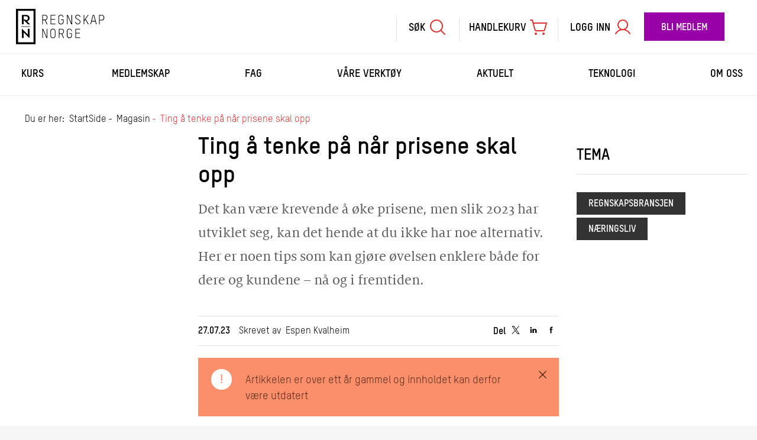

--- FILE ---
content_type: text/html; charset=utf-8
request_url: https://www.regnskapnorge.no/magasin/ting-a-tenke-pa-nar-prisene-skal-opp/
body_size: 14104
content:



<!DOCTYPE html>
<html class="no-js" lang="nb">
<head>
    <meta charset="utf-8">
    <meta http-equiv="X-UA-Compatible" content="IE=edge">
    <meta name="viewport" content="width=device-width, initial-scale=1.0">
    <meta name="author" content="Regnskap Norge AS">




            <title>Ting &#xE5; tenke p&#xE5; n&#xE5;r prisene skal opp</title>


        <meta name="description" content="Det kan v&#xE6;re krevende &#xE5; &#xF8;ke prisene. Her er noen tips som kan gj&#xF8;re &#xF8;velsen enklere.">

    <!-- Stylesheets -->
    <link rel='stylesheet' href='/Knockout/css/app.min.css?v=20260119131244'>

    <!-- Scripts -->
    <script src="/Knockout/js/vendor/modernizr.custom.35992.js"></script>
    <script>dataLayer = [];</script>

<!-- CookieInformation -->

<!-- The initial config of Google Consent Mode. Must be placed above CookieConsent and GTM script -->
<script type="text/javascript">
    window.dataLayer = window.dataLayer || [];
    function gtag() {
        dataLayer.push(arguments);
    }
    gtag('consent', 'default', {
        ad_storage: 'denied',
        ad_user_data: 'denied',
        ad_personalization: 'denied',
        analytics_storage: 'denied',
        personalization_storage: 'denied',
        functionality_storage: 'denied',
        security_storage: 'granted',
        wait_for_update: 500
    });
    gtag('set', 'ads_data_redaction', true);
</script>

<script id="CookieConsent" 
        src="https://policy.app.cookieinformation.com/uc.js" 
        data-gcm-version="2.0"
        data-culture="NB" 
        type="text/javascript">
</script>
<!-- End CookieInformation -->
    
<script>
    window.language = {
        missingParticipants: 'Et eller flere kurs mangler deltakere.',
        missingCourses: 'Det er ikke lagt til noen kurs i handlekurven.',
        missingAgencyOrgNr: 'Vi finner ingen virksomhet p&#xE5; dette organisajonsnummeret.',
        memberCannotConnectToMemberAgency: 'Om du er medlem og skal knytte deg til en virksomhet som har serviceavtale med Regnskap Norge, klikk her: ',
        membershipForm: 'https://www.regnskapnorge.no/for-medlemmer/arbeidsforhold/',
        errorCreateEmployee: 'Et eller flere av feltene er ikke fylt inn korrekt.',

        showAll: 'Vis alle',
        readMore: 'Les mer',

        recommendedCourses: '',
        registeredCourses: 'P&#xE5;meldte kurs',
        finishedCourses: 'Historikk',
        thisPeriod: 'Denne perioden',
        earlierPeriod: 'Tidligere periode',
        externalCourse: 'Eksternt kurs',
        courseOrganizer: 'KURSARRANGØR',
        program: 'Program',
        addToCalendar: 'Legg til i kalender',
        netCourse: 'Nettkurs',
        addToMyCourse: 'Legg i mine kurs',
        addedToMyCourse: 'Lagt i mine kurs',
        addToCart: 'Legg i handlekurv',
        addedToCart: 'Lagt i handlekurv',
        addToWaitingList: 'Legg p&#xE5; venteliste',
        criteriaForRecommendedCourses: 'Kriterier for anbefalingstid',
        place: 'Sted',
        type: 'Type',
        all: 'Alle',
        openCourseCatalog: '&#xC5;pne kurset i kurskatalogen',
        employeelist: {
            usernumber: 'Bruker&#x200B;nummer',
            name: 'Navn',
            role: 'Rolle',
            agency:'Bedrift',
            department:'Avdeling',
            payingMembership: 'Betaler medlemskap',
            membership: 'Medlemskap',
            updatestatus: 'Oppdateringsstatus',
            yes: 'Ja',
            no: 'Nei',
            deleteEmployee: 'Slett',
            linkDelete: 'Fjerne fra liste',
            employees: 'Ansatte',
            member: 'Medlem'
        },
        registrationPage: {
            personalInfo: 'Personopplysninger',
            personalStatus: 'Stillingsopplysninger',
            employer: 'Arbeidsgiver',
            applicant: 'Innmelder',
            agency: 'Bedrift',
            insurance: 'Forsikring',
            confirmation: 'Bekreftelse',
            end: 'Ferdig',


            optional: 'Valgfritt',
            email: 'E-post',


            // PERSONOPPLYSNING FOR PERSONMEDLEMSKAP
            workTitle: 'Stillingstittel'
        },


        categories: {
            accountant: {
                financial_statement: 'Finansregnskap',
                bookkeeping: 'Bokføring',
                skatteavgiftsrett: 'Skatte- og avgiftsrett',
                accounting: 'Regnskapsføring',
                corporate_law: 'Foretaksrett',
                other: 'Annet'
            },
            auditor: {
                revision: 'Revisjon',
                tax: 'Skatt',
                financial_statement: 'Finansregnskap',
                other: 'Annet',
                valuation: 'Verdsettelse og analyse',
                corporate_law: 'Foretaksrett'
            }
        },

        authorizations: {
            accountant: 'Regnskapsf&#xF8;rer',
            auditor: 'Revisor'
        },

        courses: {
            accepted: 'Godkjent',
            allCoursesCompleted: 'Alle dine kurs er godkjent.',
            availableUntil: 'Tilgjengelig t.o.m.',
            addExternalCourse: 'Legg til eksternt kurs',
            courseDescription: 'Kursbeskrivelse',
            documentation: 'Kursdokumentasjon',
            download: 'Last ned',
            downloadAll: 'Last ned alle',
            diploma: 'Kursbevis',
            startCourse: 'Start kurs',
            activeTo: 'Aktivt til',
            inactive: 'Kurset er utløpt',
            inactiveFrom: 'Kurset var tilgjengelig t.o.m.',
            invoiced: 'Kurset er fakturert',
            netCourse: 'Nettkurs',
            notAccepted: 'Ikke godkjent',
            regularCourse: 'Fysisk kurs',
            addToCalendar: 'Legg til i kalender',
            billed: 'Fakturert',
            cancelCourse: 'Avbestill kurs',
            cancel: 'Avbryt',
            deleteCourse: 'Fjern kurs',
            edit: 'Rediger',
            history: 'Kurshistorikk',
            plannedCourses: 'Påmeldte kurs',
            authorizationHours: 'Oppdateringstimer',
            aboutCourse: 'Om kurset',
            whereAndWhen: 'Hvor og n&#xE5;r',
            courseCatalog: 'Kurskatalogen',
            noApprovedCourses: 'Alle dine kurs er godkjent.',
            noUnapprovedCourses: '',
            onWaitingList: 'Ventelistet',
            waitingList: 'Venteliste',
            participantList: 'Deltakerliste',
            program: 'Program',
            aboutProgram: 'Om programmet',
            programDescription: 'Programbeskrivelse',
            updateRatingError: 'Kunne ikke oppdatere kursvurderingen.'
        }
    };

    window.isMember = false;
    window.isCalculatorAvailableForUser = false;
    window.username = "";
    window.membershipType = 0;
    window.authorizedAccountant = false;
    window.authorizedAuditor = false;
</script>

        <!-- Open graph data -->
        <meta property="og:title" content="Ting &#xE5; tenke p&#xE5; n&#xE5;r prisene skal opp" />
        <meta property="og:type" content="website" />
        <meta property="og:url" content="/magasin/ting-a-tenke-pa-nar-prisene-skal-opp/" />
        <meta property="og:description" content="Det kan v&#xE6;re krevende &#xE5; &#xF8;ke prisene. Her er noen tips som kan gj&#xF8;re &#xF8;velsen enklere." />
        <!-- Twitter card data -->
        <meta name="twitter:title" content="Ting &#xE5; tenke p&#xE5; n&#xE5;r prisene skal opp" />
        <meta name="twitter:description" content="Det kan v&#xE6;re krevende &#xE5; &#xF8;ke prisene. Her er noen tips som kan gj&#xF8;re &#xF8;velsen enklere." />
            <meta property="og:image" content="/contentassets/02257f59b98a411db4e3e216f30e1d57/banner-regnskap-og-okonomi_1200x628pix_tekst-.jpg" />
            <meta name="twitter:image" content="/contentassets/02257f59b98a411db4e3e216f30e1d57/banner-regnskap-og-okonomi_1200x628pix_tekst-.jpg">

    <!-- Common SEO metadata -->
    <!-- Common Open graph data -->
    <meta property="og:site_name" content="Regnskap Norge" />
    <meta property="fb:admins" content="1620536078175280" />

    <!-- Common Twitter card data -->
    <meta name="twitter:card" content="summary" />
    <meta name="twitter:creator" content="@regnskapnorge" />
    <meta name="twitter:site" content="@regnskapnorge" />

    <!-- Favicons -->
    <link rel="shortcut icon" type="image/png" href="/favicon-96x96.png" />
<link rel="icon" type="image/svg+xml" href="/favicon.svg" />
<link rel="shortcut icon" href="/favicon.ico" />
<link rel="apple-touch-icon" sizes="180x180" href="/apple-touch-icon.png" />
<meta name="apple-mobile-web-app-title" content="Regnskap Norge" />
<link rel="manifest" href="/site.webmanifest" />

    <link href="/regnskapnorgerss" rel="alternate" title="Regnskap Norge RSS" type="application/rss+xml">


    
  <script>
        dataLayer.push(
        {
            'createdDate': '2023-07-27',
            'author': 'Espen Kvalheim.',
            'contentType': 'Magazine',
            'primaryCategory': 'Regnskapsbransjen',
            'categories': 'Regnskapsbransjen|N&#xE6;ringsliv|'
        }
        );
  </script>

    

<script>

    dataLayer.push({
        'userId': '',
        'segment': 'Anonymous',
        'role': ''
    });
</script>
    <!-- Google Tag Manager -->
<script>
    (function(w, d, s, l, i) {
        w[l] = w[l] || [];
        w[l].push({
            'gtm.start':
                new Date().getTime(),
            event: 'gtm.js'
        });
        var f = d.getElementsByTagName(s)[0],
            j = d.createElement(s),
            dl = l != 'dataLayer' ? '&l=' + l : '';
        j.async = true;
        j.src =
            '//www.googletagmanager.com/gtm.js?id=' + i + dl;
        f.parentNode.insertBefore(j, f);
    })(window, document, 'script', 'dataLayer', 'GTM-PSCWD7');
</script>
<!-- End Google Tag Manager -->
    
    <script>
!function(T,l,y){var S=T.location,k="script",D="instrumentationKey",C="ingestionendpoint",I="disableExceptionTracking",E="ai.device.",b="toLowerCase",w="crossOrigin",N="POST",e="appInsightsSDK",t=y.name||"appInsights";(y.name||T[e])&&(T[e]=t);var n=T[t]||function(d){var g=!1,f=!1,m={initialize:!0,queue:[],sv:"5",version:2,config:d};function v(e,t){var n={},a="Browser";return n[E+"id"]=a[b](),n[E+"type"]=a,n["ai.operation.name"]=S&&S.pathname||"_unknown_",n["ai.internal.sdkVersion"]="javascript:snippet_"+(m.sv||m.version),{time:function(){var e=new Date;function t(e){var t=""+e;return 1===t.length&&(t="0"+t),t}return e.getUTCFullYear()+"-"+t(1+e.getUTCMonth())+"-"+t(e.getUTCDate())+"T"+t(e.getUTCHours())+":"+t(e.getUTCMinutes())+":"+t(e.getUTCSeconds())+"."+((e.getUTCMilliseconds()/1e3).toFixed(3)+"").slice(2,5)+"Z"}(),iKey:e,name:"Microsoft.ApplicationInsights."+e.replace(/-/g,"")+"."+t,sampleRate:100,tags:n,data:{baseData:{ver:2}}}}var h=d.url||y.src;if(h){function a(e){var t,n,a,i,r,o,s,c,u,p,l;g=!0,m.queue=[],f||(f=!0,t=h,s=function(){var e={},t=d.connectionString;if(t)for(var n=t.split(";"),a=0;a<n.length;a++){var i=n[a].split("=");2===i.length&&(e[i[0][b]()]=i[1])}if(!e[C]){var r=e.endpointsuffix,o=r?e.location:null;e[C]="https://"+(o?o+".":"")+"dc."+(r||"services.visualstudio.com")}return e}(),c=s[D]||d[D]||"",u=s[C],p=u?u+"/v2/track":d.endpointUrl,(l=[]).push((n="SDK LOAD Failure: Failed to load Application Insights SDK script (See stack for details)",a=t,i=p,(o=(r=v(c,"Exception")).data).baseType="ExceptionData",o.baseData.exceptions=[{typeName:"SDKLoadFailed",message:n.replace(/\./g,"-"),hasFullStack:!1,stack:n+"\nSnippet failed to load ["+a+"] -- Telemetry is disabled\nHelp Link: https://go.microsoft.com/fwlink/?linkid=2128109\nHost: "+(S&&S.pathname||"_unknown_")+"\nEndpoint: "+i,parsedStack:[]}],r)),l.push(function(e,t,n,a){var i=v(c,"Message"),r=i.data;r.baseType="MessageData";var o=r.baseData;return o.message='AI (Internal): 99 message:"'+("SDK LOAD Failure: Failed to load Application Insights SDK script (See stack for details) ("+n+")").replace(/\"/g,"")+'"',o.properties={endpoint:a},i}(0,0,t,p)),function(e,t){if(JSON){var n=T.fetch;if(n&&!y.useXhr)n(t,{method:N,body:JSON.stringify(e),mode:"cors"});else if(XMLHttpRequest){var a=new XMLHttpRequest;a.open(N,t),a.setRequestHeader("Content-type","application/json"),a.send(JSON.stringify(e))}}}(l,p))}function i(e,t){f||setTimeout(function(){!t&&m.core||a()},500)}var e=function(){var n=l.createElement(k);n.src=h;var e=y[w];return!e&&""!==e||"undefined"==n[w]||(n[w]=e),n.onload=i,n.onerror=a,n.onreadystatechange=function(e,t){"loaded"!==n.readyState&&"complete"!==n.readyState||i(0,t)},n}();y.ld<0?l.getElementsByTagName("head")[0].appendChild(e):setTimeout(function(){l.getElementsByTagName(k)[0].parentNode.appendChild(e)},y.ld||0)}try{m.cookie=l.cookie}catch(p){}function t(e){for(;e.length;)!function(t){m[t]=function(){var e=arguments;g||m.queue.push(function(){m[t].apply(m,e)})}}(e.pop())}var n="track",r="TrackPage",o="TrackEvent";t([n+"Event",n+"PageView",n+"Exception",n+"Trace",n+"DependencyData",n+"Metric",n+"PageViewPerformance","start"+r,"stop"+r,"start"+o,"stop"+o,"addTelemetryInitializer","setAuthenticatedUserContext","clearAuthenticatedUserContext","flush"]),m.SeverityLevel={Verbose:0,Information:1,Warning:2,Error:3,Critical:4};var s=(d.extensionConfig||{}).ApplicationInsightsAnalytics||{};if(!0!==d[I]&&!0!==s[I]){var c="onerror";t(["_"+c]);var u=T[c];T[c]=function(e,t,n,a,i){var r=u&&u(e,t,n,a,i);return!0!==r&&m["_"+c]({message:e,url:t,lineNumber:n,columnNumber:a,error:i}),r},d.autoExceptionInstrumented=!0}return m}(y.cfg);function a(){y.onInit&&y.onInit(n)}(T[t]=n).queue&&0===n.queue.length?(n.queue.push(a),n.trackPageView({})):a()}(window,document,{src: "https://js.monitor.azure.com/scripts/b/ai.2.gbl.min.js", crossOrigin: "anonymous", cfg: {disablePageUnloadEvents: ['unload'], instrumentationKey: 'fa903051-988b-45db-9464-9754cd04866a', disableCookiesUsage: false }});
</script>

    <script src="https://unpkg.com/%40phosphor-icons/web%402.1.1"></script>
</head>
<body data-page-type="MagazineArticlePage" id="MagazineArticlePage">
    

    <header b-pvlmks2f4q class="main-header hide-for-print" role="banner">
        


<a href="#mainContent" class="skip-link" tabindex="0" accesskey="s">Til hovedinnhold</a>

<div class="row page-header hide-for-print">
    <div class="column-logo">
        <a href="https://www.regnskapnorge.no/" class="main-logo">
            <img src="/globalassets/bilder/logo/rn-logo.svg" class="desktop-logo" alt="Regnskap Norge" />
        </a>
    </div>
    <div class="column-support-menu">
        <ul class="support-menu" role="menu" aria-label="St&#xF8;ttemeny">
            <li role="menuitem" class="support-menu-item search">
                <a href="https://www.regnskapnorge.no/sok/" class="support-menu-link" role="button" data-toggle="main-search">
                    <span class="support-menu-title"> S&#xF8;k</span>
                    <i class="icon ph ph-magnifying-glass"></i>
                </a>
                <div class="support-menu-search-field">
                    <form action="https://www.regnskapnorge.no/sok/" method="GET">
                        <label for="search-desktop" class="visually-hidden">S&#xF8;k</label>
                        <input type="search" name="q" id="search-desktop" class="support-menu-search">
                        <button class="support-menu-search-btn" type="submit" aria-label="Gjennomfør søk">
                            <i class="ph ph-magnifying-glass"></i>
                        </button>
                    </form>
                </div>
                <div class="support-menu-search-field">
                    <label for="search-field-main-search" class="visually-hidden">Skriv inn søketekst</label>
                    <input class="support-menu-search" type="text" id="search-field-main-search">
                    <button class="support-menu-search-btn icon-search" aria-label="Fokuser på input-felt for søketekst"></button>
                </div>
            </li>
            <li role="menuitem" class="support-menu-item cart">
                <a class="support-menu-link" href="#" role="button" data-toggle="shopping-cart">
                    <span class="support-menu-title">Handlekurv</span>
                    <i class="icon ph ph-shopping-cart-simple"></i>
                    <i class="ph ph-x close"></i>
                    <span class="support-menu-cart-visualisation">
                        <span class="cart-visualisation-bg">
                            <span class="cart-visualisation-content"></span>
                        </span>
                    </span>
                </a>
            </li>
            <li role="menuitem" class="support-menu-item user-login">
                    <a class="support-menu-link" href="/util/login?returnUrl=%2Fmagasin%2Fting-a-tenke-pa-nar-prisene-skal-opp%2F" role="button">
                        <span class="support-menu-title">Logg inn</span>
                        <i class="icon ph ph-user"></i>
                    </a>
            </li>
                <li role="menuitem" class="support-menu-item become-member">
                    <a href="https://www.regnskapnorge.no/medlemskap/" class="btn btn-primary">
                        Bli medlem
                    </a>
                </li>
        </ul>

        <ul class="support-menu-mobile clearfix" role="menu">
            <li class="support-menu-item search" role="menuitem">
                <a class="support-menu-link" href="https://www.regnskapnorge.no/sok/" role="button" data-toggle="main-search-mobile">
                    <i class="icon ph ph-magnifying-glass"></i>
                    <span class="support-menu-item-text">S&#xF8;k</span>
                </a>
            </li>
            <li class="support-menu-item cart" role="menuitem">
                <a class="support-menu-link" href="#" role="button" data-toggle="shopping-cart">
                    <i class="icon ph ph-shopping-cart-simple"></i>
                    <span class="support-menu-item-text menu-text">Handlekurv</span>
                    <i class="ph ph-x close"></i>
                    <span class="support-menu-item-text close-text">Handlekurv</span>
                    <span class="support-menu-cart-visualisation">
                        <span class="cart-visualisation-bg">
                            <span class="cart-visualisation-content"></span>
                        </span>
                    </span>
                </a>
            </li>

                <li class="support-menu-item become-member" role="menuitem">
                    <a href="https://www.regnskapnorge.no/medlemskap/" class="btn btn-primary">
                        Bli medlem
                    </a>
                </li>
            <li class="support-menu-item megamenu" role="menuitem">
                <a class="support-menu-link" href="#" role="button" data-toggle="header-menu">
                    <span class="icon-menu"></span>
                    <i class="ph ph-x close"></i>
                    <span class="support-menu-item-text menu-text">Meny</span>
                    <span class="support-menu-item-text close-text">Lukk</span>
                </a>
            </li>
        </ul>
    </div>
</div>

        <div b-pvlmks2f4q class="row">
            <div b-pvlmks2f4q class="support-menu-item-content right no-padding">
                


<div class="shopping-cart" data-shopping-cart="" data-bind="component: {
    'name': 'shopping-cart',
    'params': {
        'redirectUrl': '/kurs/bestilling/legg-til-deltaker/',
        'courseCatalogUrl': '/kurs/kurskatalog/',
        'calculatorPageUrl': '/kurs/min-oppdatering/',
        'periodTotal': '/api/calculator/PeriodTotal',
        'categoryHours': '/api/calculator/CategoryHour',
        'texts': {
          'title': 'Handlekurv',
          'deleteCourse': 'Fjern kurs',
          'deleteBundle': 'Fjern pakke',
          'deleteProgram': 'Fjern program',
          'continueShopping': 'Handle flere kurs',
          'goToPayment': 'Til betaling',
          'goToCalculator': 'Oppdateringskalkulatoren',
          'hoursDone': 'Gjennomf&#xF8;rte timer)',
          'hoursEnrolled': 'P&#xE5;meldte timer',
          'hoursInCart': 'Timer i handlekurven',
          'hoursRemaining': 'Timer i handlekurven',
          'accountant' : 'Regnskapsf&#xF8;rer',
          'auditor' : 'Revisor'
        }
    }
}">
</div>

                



                



            </div>
        </div>
        <div b-pvlmks2f4q class="row hide-for-print header-menu-container">
            


<menu class="header-menu">
        <li class="header-menu-item header-menu-login">
            <a class="header-menu-item-link" href='/util/login?returnUrl=%2Fmagasin%2Fting-a-tenke-pa-nar-prisene-skal-opp%2F'>
                Logg inn<span class="icon-profile"></span>
            </a>
            <a class="btn btn-primary header-menu-become-member" href="https://www.regnskapnorge.no/medlemskap/">
                Bli medlem
            </a>
        </li>

        <li class="header-menu-item">
            <a class="header-menu-item-link" href="/kurs/">Kurs</a>
            <input id="header-menu-checkbox-0" type="checkbox">
            <label for="header-menu-checkbox-0">
                <span class="icon icon-arrow pull-right"></span>
            </label>
            <ul class="header-menu-sub-item">
                    <li>
                        <a class="sub-menu-link" href="/kurs/">Se Kursoversikt</a>
                    </li>
                    <li>
                        <a class="sub-menu-link" href="/kurs/sertifiseringsprogram/">Sertifiseringsprogram</a>
                    </li>
                    <li>
                        <a class="sub-menu-link" href="/kurs/rn-intro/">RN Intro</a>
                    </li>
                    <li>
                        <a class="sub-menu-link" href="/kurs/rn-fri/">Abonner p&#xE5; kurs</a>
                    </li>
                    <li>
                        <a class="sub-menu-link" href="/kurs/mine-kurs/">Mine kurs</a>
                    </li>
                    <li>
                        <a class="sub-menu-link" href="/kurs/kurs-for-kommunal-sektor/">Kurs for kommunal sektor</a>
                    </li>
            </ul>
        </li>
        <li class="header-menu-item">
            <a class="header-menu-item-link" href="/medlemskap/">Medlemskap</a>
            <input id="header-menu-checkbox-1" type="checkbox">
            <label for="header-menu-checkbox-1">
                <span class="icon icon-arrow pull-right"></span>
            </label>
            <ul class="header-menu-sub-item">
                    <li>
                        <a class="sub-menu-link" href="/medlemskap/">V&#xE5;re medlemsfordeler</a>
                    </li>
                    <li>
                        <a class="sub-menu-link" href="/medlemskap/priser-og-kontingenter/">Priser</a>
                    </li>
                    <li>
                        <a class="sub-menu-link" href="/medlemskap/student-og-karriere/">Student og karriere</a>
                    </li>
                    <li>
                        <a class="sub-menu-link" href="/medlemskap/nettverk/">V&#xE5;re nettverk</a>
                    </li>
            </ul>
        </li>
        <li class="header-menu-item">
            <a class="header-menu-item-link" href="/faget/">Fag</a>
            <input id="header-menu-checkbox-2" type="checkbox">
            <label for="header-menu-checkbox-2">
                <span class="icon icon-arrow pull-right"></span>
            </label>
            <ul class="header-menu-sub-item">
                    <li>
                        <a class="sub-menu-link" href="/faget/artikler/">Artikler</a>
                    </li>
                    <li>
                        <a class="sub-menu-link" href="/faget/bli-regnskapsforer/">Bli regnskapsf&#xF8;rer!</a>
                    </li>
                    <li>
                        <a class="sub-menu-link" href="/faget/grfs/">GRFS</a>
                    </li>
                    <li>
                        <a class="sub-menu-link" href="/faget/barekraft/">B&#xE6;rekraft</a>
                    </li>
                    <li>
                        <a class="sub-menu-link" href="/akademiet/hvitvaskingsregelverk/">Hvitvaskingsregelverket</a>
                    </li>
            </ul>
        </li>
        <li class="header-menu-item">
            <a class="header-menu-item-link" href="/produkter/">V&#xE5;re verkt&#xF8;y</a>
            <input id="header-menu-checkbox-3" type="checkbox">
            <label for="header-menu-checkbox-3">
                <span class="icon icon-arrow pull-right"></span>
            </label>
            <ul class="header-menu-sub-item">
                    <li>
                        <a class="sub-menu-link" href="/produkter/">V&#xE5;re verkt&#xF8;y</a>
                    </li>
                    <li>
                        <a class="sub-menu-link" href="/produkter/ks-komplett2/">KS Komplett</a>
                    </li>
                    <li>
                        <a class="sub-menu-link" href="/produkter/rn-kundesjekk/">RN Kundesjekk</a>
                    </li>
                    <li>
                        <a class="sub-menu-link" href="/produkter/rn-digital-signering/">RN Digital Signering</a>
                    </li>
                    <li>
                        <a class="sub-menu-link" href="/produkter/faglitteraturpublikasjoner/">Faglitteratur</a>
                    </li>
            </ul>
        </li>
        <li class="header-menu-item">
            <a class="header-menu-item-link" href="/aktuelt/">Aktuelt</a>
            <input id="header-menu-checkbox-4" type="checkbox">
            <label for="header-menu-checkbox-4">
                <span class="icon icon-arrow pull-right"></span>
            </label>
            <ul class="header-menu-sub-item">
                    <li>
                        <a class="sub-menu-link" href="/naeringspolitikk/">Vi mener</a>
                    </li>
                    <li>
                        <a class="sub-menu-link" href="/aktuelt/regnskap-norge-podden2/">H&#xF8;r v&#xE5;r podcast</a>
                    </li>
                    <li>
                        <a class="sub-menu-link" href="/aktuelt/webinar/">Se v&#xE5;re webinarer</a>
                    </li>
                    <li>
                        <a class="sub-menu-link" href="/aktuelt/mot-oss-pa-overskudd-2026/">Overskudd 2026&#x1F389;</a>
                    </li>
                    <li>
                        <a class="sub-menu-link" href="/om-oss/bransjeutvikling/">Fakta om regnskapsbransjen</a>
                    </li>
            </ul>
        </li>
        <li class="header-menu-item">
            <a class="header-menu-item-link" href="/teknologi-og-innovasjon/">Teknologi</a>
            <input id="header-menu-checkbox-5" type="checkbox">
            <label for="header-menu-checkbox-5">
                <span class="icon icon-arrow pull-right"></span>
            </label>
            <ul class="header-menu-sub-item">
                    <li>
                        <a class="sub-menu-link" href="/teknologi-og-innovasjon/teknologiartikler/">Teknologiartikler</a>
                    </li>
                    <li>
                        <a class="sub-menu-link" href="/kurs/personvern/">Personvern - GDPR</a>
                    </li>
                    <li>
                        <a class="sub-menu-link" href="/faget/artikler/teknologi2/kravspesifikasjoner-ved-utkontraktering-av-system--og-driftsoppgaver-fra-regnskapsvirksomheten-til-andre/">Utkontraktering IT</a>
                    </li>
                    <li>
                        <a class="sub-menu-link" href="/teknologi-og-innovasjon/it-sikkerhet/">IT-sikkerhet</a>
                    </li>
            </ul>
        </li>
        <li class="header-menu-item">
            <a class="header-menu-item-link" href="/om-oss/">Om oss</a>
            <input id="header-menu-checkbox-6" type="checkbox">
            <label for="header-menu-checkbox-6">
                <span class="icon icon-arrow pull-right"></span>
            </label>
            <ul class="header-menu-sub-item">
                    <li>
                        <a class="sub-menu-link" href="/om-oss/ansattliste/">V&#xE5;re ansatte</a>
                    </li>
                    <li>
                        <a class="sub-menu-link" href="/om-oss/kontakt-oss/">Kontakt oss</a>
                    </li>
                    <li>
                        <a class="sub-menu-link" href="/om-oss/apenhetsloven/">&#xC5;penhetsloven</a>
                    </li>
                    <li>
                        <a class="sub-menu-link" href="/finn-en-regnskapsforer/">Finn en regnskapsf&#xF8;rer</a>
                    </li>
            </ul>
        </li>
</menu>
        </div>

        <div b-pvlmks2f4q class="row">
            <div b-pvlmks2f4q class="columns large-12">
                <div b-pvlmks2f4q class="support-menu-search-field-mobile">
                    <label b-pvlmks2f4q for="search-mobile" class="visually-hidden">S&#xF8;k</label>
                     <form action="/sok/" method="GET">
                        <input b-pvlmks2f4q type="search" name="q" id="search-mobile" class="support-menu-search-mobile" placeholder="S&#xF8;k">
                        <button b-pvlmks2f4q class="support-menu-search-btn-mobile" aria-label="Gjennomf&#xF8;r s&#xF8;k">
                            <span b-pvlmks2f4q class="icon-search"></span>
                        </button>
                    </form>
                </div>
            </div>
        </div>
    </header>

    <div b-pvlmks2f4q class="menu-overlay" data-toggle="overlay"></div>
<div class="breadcrumb-container">
    <div class="breadcrumb-column">
        <div class="breadcrumb hide-for-print">
            <div class="breadcrumb-inner">
                <p>Du er her:</p>
                <ul>
                        <li>
                            <a href="/">StartSide</a>
                        </li>
                        <li>
                            <a href="/magasin/">Magasin</a>
                        </li>

                    <li>
                        <span>Ting &#xE5; tenke p&#xE5; n&#xE5;r prisene skal opp</span>
                    </li>
                </ul>
            </div>
        </div>
    </div>
</div>

<div id="common-error-message" class="message is-error hidden">
    <div class="error-message-text message-text">
        <img src="/Knockout/assets/icons/error-icon.svg" alt="" />
        
    </div>
    <a href="#" role="button" class="error-message-close message-close">
        <span class="icon-close"></span>
    </a>
</div>
    <main b-pvlmks2f4q class="main-content" role="main" id="mainContent">
        



<div class="discipline-article">
    <div class="row">
        <div class="columns large-6 large-offset-3">
            <article class="article-content image-auto-scaling">
                <h1 class="article-title">
                    Ting &#xE5; tenke p&#xE5; n&#xE5;r prisene skal opp
                </h1>

                <p class="ingress">
                    Det kan v&#xE6;re krevende &#xE5; &#xF8;ke prisene, men slik 2023 har utviklet seg, kan det hende at du ikke har noe alternativ. Her er noen tips som kan gj&#xF8;re &#xF8;velsen enklere b&#xE5;de for dere og kundene &#x2013; n&#xE5; og i fremtiden.
                </p>

                <div class="article-publish-info clearfix">
                        <div class="article-date">27.07.23</div>

                    <div class="article-author">
                        Skrevet av&nbsp;
Espen Kvalheim                    </div>
                    <div class="article-share hide-for-print">
                        <span>&#xA;                Del&#xA;            </span>
                        <a aria-label="Del på X (Twitter)" href="http://twitter.com/intent/tweet?text=Ting &#xE5; tenke p&#xE5; n&#xE5;r prisene skal opp&url=https://www.regnskapnorge.no/magasin/ting-a-tenke-pa-nar-prisene-skal-opp/&hashtags=regnskapnorge" target="_blank">
                            <span class="icon-x"></span>
                        </a>
                        <a aria-label="Del på LinkedIn" href="http://www.linkedin.com/shareArticle?mini=true&url=https://www.regnskapnorge.no/magasin/ting-a-tenke-pa-nar-prisene-skal-opp/&source=Regnskap Norge" target="_blank">
                            <span class="icon-linkedin"></span>
                        </a>
                        <a aria-label="Del på Facebook" href="http://www.facebook.com/sharer.php?u=https://www.regnskapnorge.no/magasin/ting-a-tenke-pa-nar-prisene-skal-opp/&t=Ting &#xE5; tenke p&#xE5; n&#xE5;r prisene skal opp" target="_blank">
                            <span class="icon-facebook"></span>
                        </a>
                    </div>
                </div>

                    <div class="message is-warning">
                        <div class="message-icon">
                            <div class="info-circle">
                                <span>!</span>
                            </div>
                        </div>
                        <div class="message-text">
                            Artikkelen er over ett &#xE5;r gammel og innholdet kan derfor v&#xE6;re utdatert
                        </div>
                        <a aria-label="Kryss ut varsel" role="button" class="message-close" href="#">
                            <span class="icon-close"></span>
                        </a>
                    </div>

                    <figure>
                        <img src="/contentassets/82aa9a3cd51f42a1808a049037dd174a/avtaler_1280x800.jpg" class="article-image" />
                        <figcaption>Det kan v&#xE6;re et lurt trekk &#xE5; bake inn en &#xE5;rlig indeksregulering av prisene i oppdragsavtalen. (Illustrasjonsfoto: Storyblocks) </figcaption>
                    </figure>

                
<p>&laquo;Pris er det du betaler, verdi er det du f&aring;r&raquo; skal den sagnomsuste amerikanske investoren Warren Buffet en gang ha uttalt.</p>
<p>Det hjelper ofte lite, siden det dessverre er prisen mange stirrer seg blind p&aring;. Derfor kan det oppst&aring; litt turbulens n&aring;r denne skal reguleres &ndash; og om vi skal v&aelig;re &aelig;rlige, reguleres den stort sett oppover. Dette har bidratt til at det &aring; &oslash;ke prisen sin er blitt litt av en kunstform, noe mange kvier seg for, og noe en del av oss utsetter i det aller lengste.</p>
<p>Harvard Business Review skrev for en tid tilbake en artikkel om fenomenet, hvor et viktig poeng var at <a href="https://hbr.org/2021/06/if-youre-going-to-raise-prices-tell-customers-why" target="_blank" rel="noopener">hvis du skal &oslash;ke prisene, s&aring; fortell kundene hvorfor</a>. Om ikke annet, s&aring; befinner vi oss i hvert fall n&aring; p&aring; et tidspunkt i historien hvor en pris&oslash;kning er enklere &aring; forsvare enn p&aring; lenge, og det er n&aring; ingen grunn til &aring; be om unnskyldning for at prisene m&aring; opp.</p>
<p>HBR-artikkelen inneholder en rekke eksempler p&aring; hva kjente foretak har gjort n&aring;r l&oslash;nnsomheten deres er presset, og de oppsummerer i tillegg tre punkter som er viktige i kommunikasjonen til kundene:</p>
<ul>
<li>Ha mot til &aring; kalle en spade for en spade: Dette er en pris&oslash;kning, ikke en prisendring, prisjustering eller tilsvarende utenomsnakk.</li>
<li>V&aelig;r tydelig p&aring; hva pris&oslash;kningen skyldes. Og med h&oslash;yere l&oslash;nninger, dyrere IT-systemer, &oslash;kt inflasjon og stigende renter st&aring;r &aring;rsakene akkurat n&aring; n&aelig;rmest i k&oslash;.</li>
<li>Vis hvordan pris&oslash;kningen henger sammen med verdien kunden mottar &ndash; derfor det innledende Buffet-sitatet.</li>
</ul>
<p>La oss fors&oslash;ke oss p&aring; &aring; legge til noen alternative grep som er kanskje litt mer direkte innrettet mot regnskapsforetak og norske forhold:</p>
<h2>F&aring; en automatisk pris&oslash;kning inn i oppdragsavtalen</h2>
<p>Det kan h&oslash;res paradoksalt ut, men det er viktig &aring; ikke &oslash;ke prisene for sjelden; kundene vil reagere mer p&aring; store, plutselige prishopp enn p&aring; mindre, jevnlige &oslash;kninger. Hvis ditt regnskapsforetak for eksempel hadde en timepris p&aring; 750 kr/t i 2017, tilsier den generelle pris&oslash;kningen at den bare fem &aring;r senere burde v&aelig;rt &oslash;kt til 873 kroner!</p>
<p>Det er &eacute;n sak om du da underveis hadde &oslash;kt timesatsen til 770 kroner i 2018, 788 kroner i 2019, 798 i 2020 og 825 i 2021 f&oslash;r dere kom til 873 i 2022, men om du i fjor plutselig &oslash;kte timeprisen med 123 kroner &ndash; 16,4 prosent &ndash; for &aring; komme &aacute; jour, kan det veldig godt hende at kundene ville reagert! <strong>En klok endring som reduserer ubehag for alle parter, kan derfor v&aelig;re &aring; skrive inn en klausul om en automatisk, &aring;rlig KPI-justering av alle priser og satser i oppdragsavtalen. </strong></p>
<p>Du kan begynne med &aring; ta en titt p&aring; SSBs SSBs kalkulator for konsumprisindeksen. Her kan du legge inn et kronebel&oslash;p i ett &aring;r, og enkelt beregne hva det tilsvarer i for eksempel 2022-kroner (gjennomsnitt for &aring;ret) eller i 2023-kroner (oppdatert m&aring;nedlig). Som en ytterligere indikasjon p&aring; hvor viktig indeksregulering av prisene er, kan vi legge til at den nevnte timesatsen fra 2017 p&aring; 750 kroner n&aring; faktisk tilsvarer over 921 kroner etter siste tilgjengelige tall (som i skrivende stund er mai 2023)!</p>
<h2>G&aring; bort fra timepris</h2>
<p>I tillegg er det naturligvis et sp&oslash;rsm&aring;l om foretaket ditt i det hele tatt b&oslash;r jobbe p&aring; timebasis. Visma har skrevet et <a href="https://www.visma.no/blogg/pris-regnskapsforing/" target="_blank" rel="noopener">blogginnlegg om prising av regnskapsoppdrag</a>, hvor de blant annet g&aring;r ganske langt i &aring; sl&aring; fast at timepris er blitt en gammeldags, uheldig og lite form&aring;lstjenelig prisingsmodell for moderne regnskapsforetak.</p>
<p>Resonnementet er at de fleste regnskapsforetak de senere &aring;r har investert i systemer, integrasjoner eller tredjepartsl&oslash;sninger som gj&oslash;r at de kan jobbe mer effektivt, men i en modell hvor de jobber p&aring; timepris, gir de da fra seg bortimot hele den effektiviseringsgevinsten til kundene mens de samtidig sitter igjen med systemkostnadene selv.</p>
<p>Foretaket m&aring; dessuten bruke tid p&aring; oppl&aelig;ring i nye arbeidsmetoder og systemer for &aring; jobbe effektivt, og i et system med timepris blir det s&aring;nn at denne tidsbruken g&aring;r p&aring; bekostning av inntjeningen &ndash; samtidig som kundene kanskje f&aring;r d&aring;rligere kvalitet p&aring; tjenester enn om dere hadde hatt tid og r&aring;d til &aring; &oslash;ke kompetansen, skriver Visma.</p>
<p>I teorien er det ikke vanskelig &aring; etablere fastprisavtaler med kundene p&aring; en m&aring;te som gj&oslash;r at regnskapsforetaket kan sitte igjen med mer av oppsiden fra effektiviseringstiltakene. Det har ogs&aring; en annen fordel, gjennom at det i tillegg vil gi inntekter p&aring; en m&aring;ten som varierer mindre gjennom &aring;ret. Slike modeller m&aring; imidlertid holdes oppdatert, og det krever mer jevnlig kontakt med kunden for &aring; gjennomg&aring; avtaler og prising. Men en slik l&oslash;pende dialog &aring;pner jo ogs&aring; jevnlige muligheter for mersalg, s&aring; det kan i sum v&aelig;re positivt.</p>
<h2>Lag pakkepriser p&aring; standardiserte leveranser</h2>
<p>Du husker kanskje at det tidligere i &aring;r ble litt skriverier av at <a href="https://www.vg.no/nyheter/innenriks/i/eJqleQ/hoeytid-for-krympflasjon-fristende-aa-krympe-produktene" target="_blank" rel="noopener">Maarud krympet chipsposene sine</a> uten at prisen ble tilsvarende redusert? Dagligvarebutikkene og deres leverand&oslash;rer var da i skvis fordi kostnadene hadde &oslash;kt, uten at de umiddelbart turte &aring; ta ut dette i tilsvarende &oslash;kte priser, og da ble slik &laquo;krympflasjon&raquo; et grep ogs&aring; flere tok.</p>
<p>Denne typen grep er mulig ogs&aring; i regnskapsbransjen. Hvis dere leverer oppdrag p&aring; fastpris, kan dere for eksempel kunngj&oslash;re at dere tar ut enkle oppdrag som det er lett for kunden &aring; utf&oslash;re selv &ndash; for eksempel innsending av aksjon&aelig;rregisteroppgaven &ndash; mot en liten reduksjon i den faste prisen. S&aring; kan dere samtidig si at dersom kunden ikke &oslash;nsker &aring; utf&oslash;re disse oppdragene selv, kan dere naturligvis fortsatt hjelpe dem med det for en gitt pakkepris &ndash; som ligger noe h&oslash;yere enn tidligere.</p>
<p>For &aring; sikre at dere ikke taper p&aring; &aring; levere produktene til fastpris, b&oslash;r dere definere detaljert hva kunden m&aring; gj&oslash;re for at prisen skal gjelde, og s&aring; kreve timebetaling (til en h&oslash;yere sats enn f&oslash;r) dersom frister ikke blir m&oslash;tt, eller dere m&aring; gj&oslash;re ekstraarbeid utover det spesifiserte.</p>
<h2>Differensierte priser, tjenester eller gebyrer</h2>
<p>Dere er kanskje redde for &aring; miste kunder, men vanligvis vil det jo &ndash; rent objektivt &ndash; v&aelig;re noen kunder som det ikke er s&aring; farlig &aring; miste. Et nyttig grep kan derfor v&aelig;re &aring; gj&oslash;re en analyse av kundeportef&oslash;ljen og se om noen av dem er brysomme, vanskelige eller ikke l&oslash;nnsomme &aring; jobbe med.</p>
<p>Da blir det en vinn-vinn-situasjon &aring; stille disse aller f&oslash;rst i k&oslash;en for en pris&oslash;kning: Hvis de fortsetter som kunde, kan dere (endelig?) tjene mer penger p&aring; dem. Hvis de hopper av, f&aring;r dere frigitt kapasitet som kan brukes til &aring; finne nye og mer interessante kunder, utvikle nye tjenester eller levere mer til kunder dere allerede har.</p>
<p>Et annet alternativ er &aring; innf&oslash;re eller &oslash;ke gebyrer, eller endre betingelser. Hvis dere har kunder som ikke bruker EHF, kan dere innf&oslash;re et gebyr for &aring; sende pdf- eller papirfaktura. Det g&aring;r ogs&aring; an &aring; differensiere betalingsfristen, alternativt med et ekstra gebyr for lengre kredittid.</p>
<p>Pass bare p&aring; &aring; ikke bli for kreative her. Med mindre dere klarer &aring; legge gode systemer til grunn for en slik prisdifferensiering, kan det fort bli tid- og ressurskrevende &aring; fakturere kundene &ndash; og lett &aring; gj&oslash;re feil. Da kan dere ende opp med &aring; bli for</p>
<h2>Nye intervaller p&aring; eksisterende tjenester &ndash; ta betalt for merverdi</h2>
<p>Som forbrukere er vi blitt vant til at prisen p&aring; mobilabonnementet v&aring;rt reguleres etter hvor mange sms&rsquo;er, taleminutter eller gigabyte internett-trafikk som er inkludert. Tilsvarende mekanismer kan ogs&aring; benyttes av regnskapsforetak med fastpris &ndash; for eksempel dersom de har en prismodell som er avhengig av et gitt antall fakturaer og/eller l&oslash;nnsslipper i m&aring;neden.</p>
<p>I slike tilfeller g&aring;r det an &aring; gj&oslash;re beregninger for hva som er de vanligste intervallene, og s&aring; justere dem p&aring; en m&aring;te som gir noen av kundene mer verdi samtidig som det &oslash;ker den samlede l&oslash;nnsomheten. Si for eksempel at regnskapsforetaket ditt opererer med tre intervaller: Opptil 10, opptil 100 og opptil 1000 fakturaer (eller l&oslash;nnsslipper) i m&aring;neden til en fast pris.</p>
<p>Hvis dere henter ut antall m&aring;nedlige fakturaer for hver enkelt kunde, og legge det til grunn for beregningen av hvordan en kombinert intervall- og prisjustering vil sl&aring; ut. Dermed kan dere b&aring;de &oslash;ke prisene og justere intervallene p&aring; en m&aring;te som gir kundene &laquo;noe &aring; vokse i&raquo;, uten at dere f&aring;r ekstra kostnader eller mister for mye inntekter. La oss si at intervallene dobles til for eksempel opptil 20, opptil 200 og opptil 2000 &ndash; det dobler verdi for kundene, og burde kanskje gj&oslash;re en pris&oslash;kning p&aring; 15 prosent lettere &aring; svelge.</p>
<p>Et annet poeng i en slik vurdering, er at dette kan kombineres med elementer fra de foreg&aring;ende to punktene: For eksempel kan kundene med over 200 fakturaer f&aring; lenger kredittid eller en fordelaktig pris p&aring; en eller flere av tjenestepakkene, hvis analysene viser at det er forsvarlig.</p>
<h2>Vis verdien av tjenestene</h2>
<p>Et annet argument for &aring; g&aring; bort fra &aring; prise seg utelukkende etter timer, er at en timepris fremst&aring;r som ganske enkel &aring; sammenligne, uten at den egentlig sier noe som helst om verdien kunden mottar &ndash; for &aring; vende tilbake til Warren Buffet-sitatet som vi begynte med.</p>
<p>For mange kunder fremst&aring;r regnskap som en standardisert tjeneste, og for dem kan det v&aelig;re vanskelig &aring; forst&aring; at det er forskjell p&aring; en god og en d&aring;rlig regnskapsf&oslash;rer. Da blir det heller ikke lett &aring; forst&aring; hvorfor ditt foretak skal ha 1000 kroner timen n&aring;r timeprisen til Shady Regnskap AS bare er 600 kroner.</p>
<p>Fagkompetansen din er det du selger, men for kundene ligger verdien i korrekt oversikt over &oslash;konomien, visshet om at reglene er fulgt, og trygghet om at en ekspert kjenner dem og kan gi r&aring;d i vanskelige saker. Det er tjenester som har en verdi, og den er det viktig at kundene betaler riktig pris for!</p>

            </article>
        </div>
        <div class="columns large-3 hide-for-print">
            <aside class="article-meta">
                    <div class="article-meta-theme">
                        <h3>Tema</h3>
                        <ul class="article-meta-theme-list">
                                <li>
                                    <a class="btn btn-small btn-tertiary" href="/magasin/arkiv/#kategori=74">Regnskapsbransjen</a>
                                </li>
                                <li>
                                    <a class="btn btn-small btn-tertiary" href="/magasin/arkiv/#kategori=75">N&#xE6;ringsliv</a>
                                </li>
                        </ul>
                    </div>


                


                </aside>
                </div>
                </div>
                </div>




    </main>

    


<footer class="main-footer hide-for-print">
    <div class="row">
        <div class="columns large-3 medium-3 small-12">
            <a href="/" class="main-logo">
                <img src="/globalassets/bilder/logo/rn-logo.svg" alt="Regnskap Norge" />
            </a>
        </div>

        <div class="columns large-3 medium-3 small-12 accordion-single">
            <header>
                <h3>Kontakt oss</h3>
                <span class="icon-arrow" aria-hidden="true"></span>
            </header>
            <div class="accordion-single-content">
                <h4>Telefon</h4>
                <p><a href="tel:23 35 69 00">23 35 69 00</a></p>
                <h4>&#xC5;pningstider</h4>
                <p>Mandag til fredag</p>
                <p>09.00&#x2013;14.00</p>
                <h4>E-post</h4>
                <p><a href="mailto:post@regnskapnorge.no">post@regnskapnorge.no</a></p>
                <h4>Adresse</h4>
                <p>St&#xF8;perigata 2, 0250 Oslo</p>
            </div>
            
        </div>
        <div class="columns large-3 medium-3 small-12 header-list accordion-single">
            <header>
                <h3>Snarveier</h3>
                <span class="icon-arrow" aria-hidden="true"></span>
            </header>
            <div class="accordion-single-content">
                
<ul>
        <li>
            <a href="/faget/satser-og-regulativer/" title="Satser og regulativer">Satser og regulativer</a>
        </li>
        <li>
            <a href="/magasin/" title="Regnskap &amp; &#xD8;konomi">Regnskap &amp; &#xD8;konomi</a>
        </li>
        <li>
            <a href="/aktuelt/regnskap-norge-podden2/">Regnskap Norge-podden</a>
        </li>
        <li>
            <a href="/aktuelt/webinar/">RN Innsikt - Webinarer</a>
        </li>
        <li>
            <a href="/bli-annonsor/">Bli annons&#xF8;r</a>
        </li>
        <li>
            <a href="/globalassets/dokumenter/etisk-regelverk---2012-utgave-med-endring-til-regnskap-norge.pdf">Etisk regelverk</a>
        </li>
        <li>
            <a href="/faget/grfs/" target="_top">God regnskapsf&#xF8;ringsskikk (GRFS)</a>
        </li>
        <li>
            <a href="/for-medlemmer/kvalitetskontroll/" target="_top" title="Kvalitetskontroll">Kvalitetskontroll</a>
        </li>
        <li>
            <a href="/personvernerklaring/">Personvernerkl&#xE6;ring</a>
        </li>
</ul>
            </div>
       </div>
        <div class="columns large-3 medium-3 small-12 about-list accordion-single">
            <header>
                <h3>Om oss </h3>
                <span class="icon-arrow" aria-hidden="true"></span>
            </header>
            <div class="accordion-single-content">
                
<ul>
        <li>
            <a href="/om-oss/english/" title="English">English</a>
        </li>
        <li>
            <a href="/om-oss/kontakt-oss/">Kontaktinformasjon</a>
        </li>
        <li>
            <a href="/om-oss/ansattliste/">Ansatte</a>
        </li>
        <li>
            <a href="/om-oss/jobb/">Jobb i Regnskap Norge</a>
        </li>
        <li>
            <a href="/om-oss/presse/">Presse</a>
        </li>
        <li>
            <a href="/rss/" title="RSS">RSS</a>
        </li>
</ul>
                <div class="social-media-links">
                        <a href="https://www.linkedin.com/company/regnskapnorge">
                            <i class="ph ph-linkedin-logo" style="font-size: 20px;"></i>
                            <span class="">LinkedIn</span>
                        </a>
                        <a href="https://www.facebook.com/RegnskapNorge/">
                            <i class="ph ph-facebook-logo" style="font-size: 20px;"></i>
                            <span class="">Facebook</span>
                        </a>
                        <a href="https://www.instagram.com/regnskapnorge/">
                            <i class="ph ph-instagram-logo" style="font-size: 20px;"></i>
                            <span class="">Instagram</span>
                        </a>
                </div>
            </div>
        </div>
        <div class="columns social-media-mobile small-12">
            <div class="social-media-links">
                    <a href="https://www.linkedin.com/company/regnskapnorge">
                        <i class="ph ph-linkedin-logo" style="font-size: 20px;"></i>
                        <span class="sr-only">LinkedIn</span>
                    </a>
                    <a href="https://www.facebook.com/RegnskapNorge/">
                        <i class="ph ph-facebook-logo" style="font-size: 20px;"></i>
                        <span class="sr-only">Facebook</span>
                    </a>
                    <a href="https://www.instagram.com/regnskapnorge/">
                        <i class="ph ph-instagram-logo" style="font-size: 20px;"></i>
                        <span class="sr-only">Instagram</span>
                    </a>
            </div>
        </div>
    </div>
</footer>

    <script defer="defer" src="/Util/Find/epi-util/find.js"></script>
<script>
document.addEventListener('DOMContentLoaded',function(){if(typeof FindApi === 'function'){var api = new FindApi();api.setApplicationUrl('/');api.setServiceApiBaseUrl('/find_v2/');api.processEventFromCurrentUri();api.bindWindowEvents();api.bindAClickEvent();api.sendBufferedEvents();}})
</script>

    <!-- JS and analytics only. -->
    <script type='text/javascript' src='/Knockout/js/newmain.js?v=20260119131240'></script>

    <noscript b-pvlmks2f4q>
        <iframe b-pvlmks2f4q src="//www.googletagmanager.com/ns.html?id=GTM-PSCWD7" height="0" width="0" style="display: none; visibility: hidden"></iframe>
    </noscript>

        <script src="https://maps.googleapis.com/maps/api/js?key=AIzaSyC5nZUfbGl3YXRUgapx0ecs8NSsx0nOtDo&libraries=places&language=no&callback=Function.prototype" type="text/javascript"></script>
        <script src="https://cdnjs.cloudflare.com/ajax/libs/js-marker-clusterer/1.0.0/markerclusterer_compiled.js"></script>

</body>
</html>

--- FILE ---
content_type: text/javascript
request_url: https://www.regnskapnorge.no/Knockout/js/newmain.js?v=20260119131240
body_size: 231084
content:
!function(t){var e={};function n(r){if(e[r])return e[r].exports;var i=e[r]={i:r,l:!1,exports:{}};return t[r].call(i.exports,i,i.exports,n),i.l=!0,i.exports}n.m=t,n.c=e,n.d=function(t,e,r){n.o(t,e)||Object.defineProperty(t,e,{enumerable:!0,get:r})},n.r=function(t){"undefined"!=typeof Symbol&&Symbol.toStringTag&&Object.defineProperty(t,Symbol.toStringTag,{value:"Module"}),Object.defineProperty(t,"__esModule",{value:!0})},n.t=function(t,e){if(1&e&&(t=n(t)),8&e)return t;if(4&e&&"object"==typeof t&&t&&t.__esModule)return t;var r=Object.create(null);if(n.r(r),Object.defineProperty(r,"default",{enumerable:!0,value:t}),2&e&&"string"!=typeof t)for(var i in t)n.d(r,i,function(e){return t[e]}.bind(null,i));return r},n.n=function(t){var e=t&&t.__esModule?function(){return t.default}:function(){return t};return n.d(e,"a",e),e},n.o=function(t,e){return Object.prototype.hasOwnProperty.call(t,e)},n.p="",n(n.s=106)}([function(t,e,n){var r,i,s;
/*!
 * Knockout JavaScript library v3.5.1
 * (c) The Knockout.js team - http://knockoutjs.com/
 * License: MIT (http://www.opensource.org/licenses/mit-license.php)
 */!function(a){var o=this||(0,eval)("this"),l=o.document,c=o.navigator,d=o.jQuery,u=o.JSON;d||"undefined"==typeof jQuery||(d=jQuery),function(a){i=[e,n],void 0===(s="function"==typeof(r=a)?r.apply(e,i):r)||(t.exports=s)}((function(t,e){function n(t,e){return(null===t||typeof t in w)&&t===e}function r(t,e){var n;return function(){n||(n=y.a.setTimeout((function(){n=a,t()}),e))}}function i(t,e){var n;return function(){clearTimeout(n),n=y.a.setTimeout(t,e)}}function s(t,e){e&&"change"!==e?"beforeChange"===e?this.pc(t):this.gb(t,e):this.qc(t)}function p(t,e){null!==e&&e.s&&e.s()}function h(t,e){var n=this.qd,r=n[S];r.ra||(this.Qb&&this.mb[e]?(n.uc(e,t,this.mb[e]),this.mb[e]=null,--this.Qb):r.I[e]||n.uc(e,t,r.J?{da:t}:n.$c(t)),t.Ja&&t.gd())}var f,v,m,g,b,x,y=void 0!==t?t:{};y.b=function(t,e){for(var n=t.split("."),r=y,i=0;i<n.length-1;i++)r=r[n[i]];r[n[n.length-1]]=e},y.L=function(t,e,n){t[e]=n},y.version="3.5.1",y.b("version",y.version),y.options={deferUpdates:!1,useOnlyNativeEvents:!1,foreachHidesDestroyed:!1},y.a=function(){function t(t,e){for(var n in t)i.call(t,n)&&e(n,t[n])}function e(t,e){if(e)for(var n in e)i.call(e,n)&&(t[n]=e[n]);return t}function n(t,e){return t.__proto__=e,t}function r(t,e,n,r){var i=t[e].match(b)||[];y.a.D(n.match(b),(function(t){y.a.Na(i,t,r)})),t[e]=i.join(" ")}var i=Object.prototype.hasOwnProperty,s={__proto__:[]}instanceof Array,p="function"==typeof Symbol,h={},f={};h[c&&/Firefox\/2/i.test(c.userAgent)?"KeyboardEvent":"UIEvents"]=["keyup","keydown","keypress"],h.MouseEvents="click dblclick mousedown mouseup mousemove mouseover mouseout mouseenter mouseleave".split(" "),t(h,(function(t,e){if(e.length)for(var n=0,r=e.length;n<r;n++)f[e[n]]=t}));var v,m={propertychange:!0},g=l&&function(){for(var t=3,e=l.createElement("div"),n=e.getElementsByTagName("i");e.innerHTML="\x3c!--[if gt IE "+ ++t+"]><i></i><![endif]--\x3e",n[0];);return 4<t?t:a}(),b=/\S+/g;return{Jc:["authenticity_token",/^__RequestVerificationToken(_.*)?$/],D:function(t,e,n){for(var r=0,i=t.length;r<i;r++)e.call(n,t[r],r,t)},A:"function"==typeof Array.prototype.indexOf?function(t,e){return Array.prototype.indexOf.call(t,e)}:function(t,e){for(var n=0,r=t.length;n<r;n++)if(t[n]===e)return n;return-1},Lb:function(t,e,n){for(var r=0,i=t.length;r<i;r++)if(e.call(n,t[r],r,t))return t[r];return a},Pa:function(t,e){var n=y.a.A(t,e);0<n?t.splice(n,1):0===n&&t.shift()},wc:function(t){var e=[];return t&&y.a.D(t,(function(t){0>y.a.A(e,t)&&e.push(t)})),e},Mb:function(t,e,n){var r=[];if(t)for(var i=0,s=t.length;i<s;i++)r.push(e.call(n,t[i],i));return r},jb:function(t,e,n){var r=[];if(t)for(var i=0,s=t.length;i<s;i++)e.call(n,t[i],i)&&r.push(t[i]);return r},Nb:function(t,e){if(e instanceof Array)t.push.apply(t,e);else for(var n=0,r=e.length;n<r;n++)t.push(e[n]);return t},Na:function(t,e,n){var r=y.a.A(y.a.bc(t),e);0>r?n&&t.push(e):n||t.splice(r,1)},Ba:s,extend:e,setPrototypeOf:n,Ab:s?n:e,P:t,Ga:function(t,e,n){if(!t)return t;var r,s={};for(r in t)i.call(t,r)&&(s[r]=e.call(n,t[r],r,t));return s},Tb:function(t){for(;t.firstChild;)y.removeNode(t.firstChild)},Yb:function(t){for(var e=((t=y.a.la(t))[0]&&t[0].ownerDocument||l).createElement("div"),n=0,r=t.length;n<r;n++)e.appendChild(y.oa(t[n]));return e},Ca:function(t,e){for(var n=0,r=t.length,i=[];n<r;n++){var s=t[n].cloneNode(!0);i.push(e?y.oa(s):s)}return i},va:function(t,e){if(y.a.Tb(t),e)for(var n=0,r=e.length;n<r;n++)t.appendChild(e[n])},Xc:function(t,e){var n=t.nodeType?[t]:t;if(0<n.length){for(var r=n[0],i=r.parentNode,s=0,a=e.length;s<a;s++)i.insertBefore(e[s],r);for(s=0,a=n.length;s<a;s++)y.removeNode(n[s])}},Ua:function(t,e){if(t.length){for(e=8===e.nodeType&&e.parentNode||e;t.length&&t[0].parentNode!==e;)t.splice(0,1);for(;1<t.length&&t[t.length-1].parentNode!==e;)t.length--;if(1<t.length){var n=t[0],r=t[t.length-1];for(t.length=0;n!==r;)t.push(n),n=n.nextSibling;t.push(r)}}return t},Zc:function(t,e){7>g?t.setAttribute("selected",e):t.selected=e},Db:function(t){return null===t||t===a?"":t.trim?t.trim():t.toString().replace(/^[\s\xa0]+|[\s\xa0]+$/g,"")},Ud:function(t,e){return t=t||"",!(e.length>t.length)&&t.substring(0,e.length)===e},vd:function(t,e){if(t===e)return!0;if(11===t.nodeType)return!1;if(e.contains)return e.contains(1!==t.nodeType?t.parentNode:t);if(e.compareDocumentPosition)return 16==(16&e.compareDocumentPosition(t));for(;t&&t!=e;)t=t.parentNode;return!!t},Sb:function(t){return y.a.vd(t,t.ownerDocument.documentElement)},kd:function(t){return!!y.a.Lb(t,y.a.Sb)},R:function(t){return t&&t.tagName&&t.tagName.toLowerCase()},Ac:function(t){return y.onError?function(){try{return t.apply(this,arguments)}catch(t){throw y.onError&&y.onError(t),t}}:t},setTimeout:function(t,e){return setTimeout(y.a.Ac(t),e)},Gc:function(t){setTimeout((function(){throw y.onError&&y.onError(t),t}),0)},B:function(t,e,n){var r=y.a.Ac(n);if(n=m[e],y.options.useOnlyNativeEvents||n||!d)if(n||"function"!=typeof t.addEventListener){if(void 0===t.attachEvent)throw Error("Browser doesn't support addEventListener or attachEvent");var i=function(e){r.call(t,e)},s="on"+e;t.attachEvent(s,i),y.a.K.za(t,(function(){t.detachEvent(s,i)}))}else t.addEventListener(e,r,!1);else v||(v="function"==typeof d(t).on?"on":"bind"),d(t)[v](e,r)},Fb:function(t,e){if(!t||!t.nodeType)throw Error("element must be a DOM node when calling triggerEvent");var n;if(n=!("input"!==y.a.R(t)||!t.type||"click"!=e.toLowerCase())&&("checkbox"==(n=t.type)||"radio"==n),y.options.useOnlyNativeEvents||!d||n)if("function"==typeof l.createEvent){if("function"!=typeof t.dispatchEvent)throw Error("The supplied element doesn't support dispatchEvent");(n=l.createEvent(f[e]||"HTMLEvents")).initEvent(e,!0,!0,o,0,0,0,0,0,!1,!1,!1,!1,0,t),t.dispatchEvent(n)}else if(n&&t.click)t.click();else{if(void 0===t.fireEvent)throw Error("Browser doesn't support triggering events");t.fireEvent("on"+e)}else d(t).trigger(e)},f:function(t){return y.O(t)?t():t},bc:function(t){return y.O(t)?t.v():t},Eb:function(t,e,n){var i;e&&("object"==typeof t.classList?(i=t.classList[n?"add":"remove"],y.a.D(e.match(b),(function(e){i.call(t.classList,e)}))):"string"==typeof t.className.baseVal?r(t.className,"baseVal",e,n):r(t,"className",e,n))},Bb:function(t,e){var n=y.a.f(e);null!==n&&n!==a||(n="");var r=y.h.firstChild(t);!r||3!=r.nodeType||y.h.nextSibling(r)?y.h.va(t,[t.ownerDocument.createTextNode(n)]):r.data=n,y.a.Ad(t)},Yc:function(t,e){if(t.name=e,7>=g)try{var n=t.name.replace(/[&<>'"]/g,(function(t){return"&#"+t.charCodeAt(0)+";"}));t.mergeAttributes(l.createElement("<input name='"+n+"'/>"),!1)}catch(t){}},Ad:function(t){9<=g&&(t=1==t.nodeType?t:t.parentNode).style&&(t.style.zoom=t.style.zoom)},wd:function(t){if(g){var e=t.style.width;t.style.width=0,t.style.width=e}},Pd:function(t,e){t=y.a.f(t),e=y.a.f(e);for(var n=[],r=t;r<=e;r++)n.push(r);return n},la:function(t){for(var e=[],n=0,r=t.length;n<r;n++)e.push(t[n]);return e},Da:function(t){return p?Symbol(t):t},Zd:6===g,$d:7===g,W:g,Lc:function(t,e){for(var n=y.a.la(t.getElementsByTagName("input")).concat(y.a.la(t.getElementsByTagName("textarea"))),r="string"==typeof e?function(t){return t.name===e}:function(t){return e.test(t.name)},i=[],s=n.length-1;0<=s;s--)r(n[s])&&i.push(n[s]);return i},Nd:function(t){return"string"==typeof t&&(t=y.a.Db(t))?u&&u.parse?u.parse(t):new Function("return "+t)():null},hc:function(t,e,n){if(!u||!u.stringify)throw Error("Cannot find JSON.stringify(). Some browsers (e.g., IE < 8) don't support it natively, but you can overcome this by adding a script reference to json2.js, downloadable from http://www.json.org/json2.js");return u.stringify(y.a.f(t),e,n)},Od:function(e,n,r){var i=(r=r||{}).params||{},s=r.includeFields||this.Jc,a=e;if("object"==typeof e&&"form"===y.a.R(e)){a=e.action;for(var o=s.length-1;0<=o;o--)for(var c=y.a.Lc(e,s[o]),d=c.length-1;0<=d;d--)i[c[d].name]=c[d].value}n=y.a.f(n);var u=l.createElement("form");for(var p in u.style.display="none",u.action=a,u.method="post",n)(e=l.createElement("input")).type="hidden",e.name=p,e.value=y.a.hc(y.a.f(n[p])),u.appendChild(e);t(i,(function(t,e){var n=l.createElement("input");n.type="hidden",n.name=t,n.value=e,u.appendChild(n)})),l.body.appendChild(u),r.submitter?r.submitter(u):u.submit(),setTimeout((function(){u.parentNode.removeChild(u)}),0)}}}(),y.b("utils",y.a),y.b("utils.arrayForEach",y.a.D),y.b("utils.arrayFirst",y.a.Lb),y.b("utils.arrayFilter",y.a.jb),y.b("utils.arrayGetDistinctValues",y.a.wc),y.b("utils.arrayIndexOf",y.a.A),y.b("utils.arrayMap",y.a.Mb),y.b("utils.arrayPushAll",y.a.Nb),y.b("utils.arrayRemoveItem",y.a.Pa),y.b("utils.cloneNodes",y.a.Ca),y.b("utils.createSymbolOrString",y.a.Da),y.b("utils.extend",y.a.extend),y.b("utils.fieldsIncludedWithJsonPost",y.a.Jc),y.b("utils.getFormFields",y.a.Lc),y.b("utils.objectMap",y.a.Ga),y.b("utils.peekObservable",y.a.bc),y.b("utils.postJson",y.a.Od),y.b("utils.parseJson",y.a.Nd),y.b("utils.registerEventHandler",y.a.B),y.b("utils.stringifyJson",y.a.hc),y.b("utils.range",y.a.Pd),y.b("utils.toggleDomNodeCssClass",y.a.Eb),y.b("utils.triggerEvent",y.a.Fb),y.b("utils.unwrapObservable",y.a.f),y.b("utils.objectForEach",y.a.P),y.b("utils.addOrRemoveItem",y.a.Na),y.b("utils.setTextContent",y.a.Bb),y.b("unwrap",y.a.f),Function.prototype.bind||(Function.prototype.bind=function(t){var e=this;if(1===arguments.length)return function(){return e.apply(t,arguments)};var n=Array.prototype.slice.call(arguments,1);return function(){var r=n.slice(0);return r.push.apply(r,arguments),e.apply(t,r)}}),y.a.g=new function(){var t,e,n=0,r="__ko__"+(new Date).getTime(),i={};return y.a.W?(t=function(t,e){var s=t[r];if(!s||"null"===s||!i[s]){if(!e)return a;s=t[r]="ko"+n++,i[s]={}}return i[s]},e=function(t){var e=t[r];return!!e&&(delete i[e],t[r]=null,!0)}):(t=function(t,e){var n=t[r];return!n&&e&&(n=t[r]={}),n},e=function(t){return!!t[r]&&(delete t[r],!0)}),{get:function(e,n){var r=t(e,!1);return r&&r[n]},set:function(e,n,r){(e=t(e,r!==a))&&(e[n]=r)},Ub:function(e,n,r){return(e=t(e,!0))[n]||(e[n]=r)},clear:e,Z:function(){return n+++r}}},y.b("utils.domData",y.a.g),y.b("utils.domData.clear",y.a.g.clear),y.a.K=new function(){function t(t,e){var n=y.a.g.get(t,r);return n===a&&e&&(n=[],y.a.g.set(t,r,n)),n}function e(e){if(r=t(e,!1))for(var r=r.slice(0),i=0;i<r.length;i++)r[i](e);y.a.g.clear(e),y.a.K.cleanExternalData(e),s[e.nodeType]&&n(e.childNodes,!0)}function n(t,n){for(var r,i=[],s=0;s<t.length;s++)if((!n||8===t[s].nodeType)&&(e(i[i.length]=r=t[s]),t[s]!==r))for(;s--&&-1==y.a.A(i,t[s]););}var r=y.a.g.Z(),i={1:!0,8:!0,9:!0},s={1:!0,9:!0};return{za:function(e,n){if("function"!=typeof n)throw Error("Callback must be a function");t(e,!0).push(n)},yb:function(e,n){var i=t(e,!1);i&&(y.a.Pa(i,n),0==i.length&&y.a.g.set(e,r,a))},oa:function(t){return y.u.G((function(){i[t.nodeType]&&(e(t),s[t.nodeType]&&n(t.getElementsByTagName("*")))})),t},removeNode:function(t){y.oa(t),t.parentNode&&t.parentNode.removeChild(t)},cleanExternalData:function(t){d&&"function"==typeof d.cleanData&&d.cleanData([t])}}},y.oa=y.a.K.oa,y.removeNode=y.a.K.removeNode,y.b("cleanNode",y.oa),y.b("removeNode",y.removeNode),y.b("utils.domNodeDisposal",y.a.K),y.b("utils.domNodeDisposal.addDisposeCallback",y.a.K.za),y.b("utils.domNodeDisposal.removeDisposeCallback",y.a.K.yb),f=[0,"",""],b={thead:v=[1,"<table>","</table>"],tbody:v,tfoot:v,tr:[2,"<table><tbody>","</tbody></table>"],td:m=[3,"<table><tbody><tr>","</tr></tbody></table>"],th:m,option:g=[1,"<select multiple='multiple'>","</select>"],optgroup:g},x=8>=y.a.W,y.a.ua=function(t,e){var n;if(d){if(d.parseHTML)n=d.parseHTML(t,e)||[];else if((n=d.clean([t],e))&&n[0]){for(var r=n[0];r.parentNode&&11!==r.parentNode.nodeType;)r=r.parentNode;r.parentNode&&r.parentNode.removeChild(r)}}else{(n=e)||(n=l),r=n.parentWindow||n.defaultView||o;var i,s=y.a.Db(t).toLowerCase(),a=n.createElement("div");for(i=(s=s.match(/^(?:\x3c!--.*?--\x3e\s*?)*?<([a-z]+)[\s>]/))&&b[s[1]]||f,s=i[0],i="ignored<div>"+i[1]+t+i[2]+"</div>","function"==typeof r.innerShiv?a.appendChild(r.innerShiv(i)):(x&&n.body.appendChild(a),a.innerHTML=i,x&&a.parentNode.removeChild(a));s--;)a=a.lastChild;n=y.a.la(a.lastChild.childNodes)}return n},y.a.Md=function(t,e){var n=y.a.ua(t,e);return n.length&&n[0].parentElement||y.a.Yb(n)},y.a.fc=function(t,e){if(y.a.Tb(t),null!==(e=y.a.f(e))&&e!==a)if("string"!=typeof e&&(e=e.toString()),d)d(t).html(e);else for(var n=y.a.ua(e,t.ownerDocument),r=0;r<n.length;r++)t.appendChild(n[r])},y.b("utils.parseHtmlFragment",y.a.ua),y.b("utils.setHtml",y.a.fc),y.aa=function(){var t={};return{Xb:function(e){if("function"!=typeof e)throw Error("You can only pass a function to ko.memoization.memoize()");var n=(4294967296*(1+Math.random())|0).toString(16).substring(1)+(4294967296*(1+Math.random())|0).toString(16).substring(1);return t[n]=e,"\x3c!--[ko_memo:"+n+"]--\x3e"},bd:function(e,n){var r=t[e];if(r===a)throw Error("Couldn't find any memo with ID "+e+". Perhaps it's already been unmemoized.");try{return r.apply(null,n||[]),!0}finally{delete t[e]}},cd:function(t,e){var n=[];!function t(e,n){if(e)if(8==e.nodeType)null!=(r=y.aa.Uc(e.nodeValue))&&n.push({ud:e,Kd:r});else if(1==e.nodeType)for(var r=0,i=e.childNodes,s=i.length;r<s;r++)t(i[r],n)}(t,n);for(var r=0,i=n.length;r<i;r++){var s=n[r].ud,a=[s];e&&y.a.Nb(a,e),y.aa.bd(n[r].Kd,a),s.nodeValue="",s.parentNode&&s.parentNode.removeChild(s)}},Uc:function(t){return(t=t.match(/^\[ko_memo\:(.*?)\]$/))?t[1]:null}}}(),y.b("memoization",y.aa),y.b("memoization.memoize",y.aa.Xb),y.b("memoization.unmemoize",y.aa.bd),y.b("memoization.parseMemoText",y.aa.Uc),y.b("memoization.unmemoizeDomNodeAndDescendants",y.aa.cd),y.na=function(){function t(){if(r)for(var t,e=r,i=0;s<r;)if(t=n[s++]){if(s>e){if(5e3<=++i){s=r,y.a.Gc(Error("'Too much recursion' after processing "+i+" task groups."));break}e=r}try{t()}catch(t){y.a.Gc(t)}}}function e(){t(),s=r=n.length=0}var n=[],r=0,i=1,s=0;return{scheduler:o.MutationObserver?function(t){var e=l.createElement("div");return new MutationObserver(t).observe(e,{attributes:!0}),function(){e.classList.toggle("foo")}}(e):l&&"onreadystatechange"in l.createElement("script")?function(t){var e=l.createElement("script");e.onreadystatechange=function(){e.onreadystatechange=null,l.documentElement.removeChild(e),e=null,t()},l.documentElement.appendChild(e)}:function(t){setTimeout(t,0)},zb:function(t){return r||y.na.scheduler(e),n[r++]=t,i++},cancel:function(t){(t-=i-r)>=s&&t<r&&(n[t]=null)},resetForTesting:function(){var t=r-s;return s=r=n.length=0,t},Sd:t}}(),y.b("tasks",y.na),y.b("tasks.schedule",y.na.zb),y.b("tasks.runEarly",y.na.Sd),y.Ta={throttle:function(t,e){t.throttleEvaluation=e;var n=null;return y.$({read:t,write:function(r){clearTimeout(n),n=y.a.setTimeout((function(){t(r)}),e)}})},rateLimit:function(t,e){var n,s,a;"number"==typeof e?n=e:(n=e.timeout,s=e.method),t.Hb=!1,a="function"==typeof s?s:"notifyWhenChangesStop"==s?i:r,t.ub((function(t){return a(t,n,e)}))},deferred:function(t,e){if(!0!==e)throw Error("The 'deferred' extender only accepts the value 'true', because it is not supported to turn deferral off once enabled.");t.Hb||(t.Hb=!0,t.ub((function(e){var n,r=!1;return function(){if(!r){y.na.cancel(n),n=y.na.zb(e);try{r=!0,t.notifySubscribers(a,"dirty")}finally{r=!1}}}})))},notify:function(t,e){t.equalityComparer="always"==e?null:n}};var w={undefined:1,boolean:1,number:1,string:1};y.b("extenders",y.Ta),y.ic=function(t,e,n){this.da=t,this.lc=e,this.mc=n,this.Ib=!1,this.fb=this.Jb=null,y.L(this,"dispose",this.s),y.L(this,"disposeWhenNodeIsRemoved",this.l)},y.ic.prototype.s=function(){this.Ib||(this.fb&&y.a.K.yb(this.Jb,this.fb),this.Ib=!0,this.mc(),this.da=this.lc=this.mc=this.Jb=this.fb=null)},y.ic.prototype.l=function(t){this.Jb=t,y.a.K.za(t,this.fb=this.s.bind(this))},y.T=function(){y.a.Ab(this,k),k.qb(this)};var k={qb:function(t){t.U={change:[]},t.sc=1},subscribe:function(t,e,n){var r=this;n=n||"change";var i=new y.ic(r,e?t.bind(e):t,(function(){y.a.Pa(r.U[n],i),r.hb&&r.hb(n)}));return r.Qa&&r.Qa(n),r.U[n]||(r.U[n]=[]),r.U[n].push(i),i},notifySubscribers:function(t,e){if("change"===(e=e||"change")&&this.Gb(),this.Wa(e)){var n="change"===e&&this.ed||this.U[e].slice(0);try{y.u.xc();for(var r,i=0;r=n[i];++i)r.Ib||r.lc(t)}finally{y.u.end()}}},ob:function(){return this.sc},Dd:function(t){return this.ob()!==t},Gb:function(){++this.sc},ub:function(t){var e,n,r,i,a,o=this,l=y.O(o);o.gb||(o.gb=o.notifySubscribers,o.notifySubscribers=s);var c=t((function(){o.Ja=!1,l&&i===o&&(i=o.nc?o.nc():o());var t=n||a&&o.sb(r,i);a=n=e=!1,t&&o.gb(r=i)}));o.qc=function(t,n){n&&o.Ja||(a=!n),o.ed=o.U.change.slice(0),o.Ja=e=!0,i=t,c()},o.pc=function(t){e||(r=t,o.gb(t,"beforeChange"))},o.rc=function(){a=!0},o.gd=function(){o.sb(r,o.v(!0))&&(n=!0)}},Wa:function(t){return this.U[t]&&this.U[t].length},Bd:function(t){if(t)return this.U[t]&&this.U[t].length||0;var e=0;return y.a.P(this.U,(function(t,n){"dirty"!==t&&(e+=n.length)})),e},sb:function(t,e){return!this.equalityComparer||!this.equalityComparer(t,e)},toString:function(){return"[object Object]"},extend:function(t){var e=this;return t&&y.a.P(t,(function(t,n){var r=y.Ta[t];"function"==typeof r&&(e=r(e,n)||e)})),e}};y.L(k,"init",k.qb),y.L(k,"subscribe",k.subscribe),y.L(k,"extend",k.extend),y.L(k,"getSubscriptionsCount",k.Bd),y.a.Ba&&y.a.setPrototypeOf(k,Function.prototype),y.T.fn=k,y.Qc=function(t){return null!=t&&"function"==typeof t.subscribe&&"function"==typeof t.notifySubscribers},y.b("subscribable",y.T),y.b("isSubscribable",y.Qc),y.S=y.u=function(){function t(t){r.push(n),n=t}function e(){n=r.pop()}var n,r=[],i=0;return{xc:t,end:e,cc:function(t){if(n){if(!y.Qc(t))throw Error("Only subscribable things can act as dependencies");n.od.call(n.pd,t,t.fd||(t.fd=++i))}},G:function(n,r,i){try{return t(),n.apply(r,i||[])}finally{e()}},qa:function(){if(n)return n.o.qa()},Va:function(){if(n)return n.o.Va()},Ya:function(){if(n)return n.Ya},o:function(){if(n)return n.o}}}(),y.b("computedContext",y.S),y.b("computedContext.getDependenciesCount",y.S.qa),y.b("computedContext.getDependencies",y.S.Va),y.b("computedContext.isInitial",y.S.Ya),y.b("computedContext.registerDependency",y.S.cc),y.b("ignoreDependencies",y.Yd=y.u.G);var C=y.a.Da("_latestValue");y.ta=function(t){function e(){return 0<arguments.length?(e.sb(e[C],arguments[0])&&(e.ya(),e[C]=arguments[0],e.xa()),this):(y.u.cc(e),e[C])}return e[C]=t,y.a.Ba||y.a.extend(e,y.T.fn),y.T.fn.qb(e),y.a.Ab(e,T),y.options.deferUpdates&&y.Ta.deferred(e,!0),e};var T={equalityComparer:n,v:function(){return this[C]},xa:function(){this.notifySubscribers(this[C],"spectate"),this.notifySubscribers(this[C])},ya:function(){this.notifySubscribers(this[C],"beforeChange")}};y.a.Ba&&y.a.setPrototypeOf(T,y.T.fn);var I=y.ta.Ma="__ko_proto__";T[I]=y.ta,y.O=function(t){if((t="function"==typeof t&&t[I])&&t!==T[I]&&t!==y.o.fn[I])throw Error("Invalid object that looks like an observable; possibly from another Knockout instance");return!!t},y.Za=function(t){return"function"==typeof t&&(t[I]===T[I]||t[I]===y.o.fn[I]&&t.Nc)},y.b("observable",y.ta),y.b("isObservable",y.O),y.b("isWriteableObservable",y.Za),y.b("isWritableObservable",y.Za),y.b("observable.fn",T),y.L(T,"peek",T.v),y.L(T,"valueHasMutated",T.xa),y.L(T,"valueWillMutate",T.ya),y.Ha=function(t){if("object"!=typeof(t=t||[])||!("length"in t))throw Error("The argument passed when initializing an observable array must be an array, or null, or undefined.");return t=y.ta(t),y.a.Ab(t,y.Ha.fn),t.extend({trackArrayChanges:!0})},y.Ha.fn={remove:function(t){for(var e=this.v(),n=[],r="function"!=typeof t||y.O(t)?function(e){return e===t}:t,i=0;i<e.length;i++){var s=e[i];if(r(s)){if(0===n.length&&this.ya(),e[i]!==s)throw Error("Array modified during remove; cannot remove item");n.push(s),e.splice(i,1),i--}}return n.length&&this.xa(),n},removeAll:function(t){if(t===a){var e=this.v(),n=e.slice(0);return this.ya(),e.splice(0,e.length),this.xa(),n}return t?this.remove((function(e){return 0<=y.a.A(t,e)})):[]},destroy:function(t){var e=this.v(),n="function"!=typeof t||y.O(t)?function(e){return e===t}:t;this.ya();for(var r=e.length-1;0<=r;r--){var i=e[r];n(i)&&(i._destroy=!0)}this.xa()},destroyAll:function(t){return t===a?this.destroy((function(){return!0})):t?this.destroy((function(e){return 0<=y.a.A(t,e)})):[]},indexOf:function(t){var e=this();return y.a.A(e,t)},replace:function(t,e){var n=this.indexOf(t);0<=n&&(this.ya(),this.v()[n]=e,this.xa())},sorted:function(t){var e=this().slice(0);return t?e.sort(t):e.sort()},reversed:function(){return this().slice(0).reverse()}},y.a.Ba&&y.a.setPrototypeOf(y.Ha.fn,y.ta.fn),y.a.D("pop push reverse shift sort splice unshift".split(" "),(function(t){y.Ha.fn[t]=function(){var e=this.v();this.ya(),this.zc(e,t,arguments);var n=e[t].apply(e,arguments);return this.xa(),n===e?this:n}})),y.a.D(["slice"],(function(t){y.Ha.fn[t]=function(){var e=this();return e[t].apply(e,arguments)}})),y.Pc=function(t){return y.O(t)&&"function"==typeof t.remove&&"function"==typeof t.push},y.b("observableArray",y.Ha),y.b("isObservableArray",y.Pc),y.Ta.trackArrayChanges=function(t,e){function n(){function e(){if(c){var e,n=[].concat(t.v()||[]);t.Wa("arrayChange")&&((!l||1<c)&&(l=y.a.Pb(s,n,t.Ob)),e=l),s=n,l=null,c=0,e&&e.length&&t.notifySubscribers(e,"arrayChange")}}o?e():(o=!0,i=t.subscribe((function(){++c}),null,"spectate"),s=[].concat(t.v()||[]),l=null,r=t.subscribe(e))}if(t.Ob={},e&&"object"==typeof e&&y.a.extend(t.Ob,e),t.Ob.sparse=!0,!t.zc){var r,i,s,o=!1,l=null,c=0,d=t.Qa,u=t.hb;t.Qa=function(e){d&&d.call(t,e),"arrayChange"===e&&n()},t.hb=function(e){u&&u.call(t,e),"arrayChange"!==e||t.Wa("arrayChange")||(r&&r.s(),i&&i.s(),i=r=null,o=!1,s=a)},t.zc=function(t,e,n){function r(t,e,n){return i[i.length]={status:t,value:e,index:n}}if(o&&!c){var i=[],s=t.length,a=n.length,d=0;switch(e){case"push":d=s;case"unshift":for(e=0;e<a;e++)r("added",n[e],d+e);break;case"pop":d=s-1;case"shift":s&&r("deleted",t[d],d);break;case"splice":e=Math.min(Math.max(0,0>n[0]?s+n[0]:n[0]),s),s=1===a?s:Math.min(e+(n[1]||0),s),a=e+a-2,d=Math.max(s,a);for(var u=[],p=[],h=2;e<d;++e,++h)e<s&&p.push(r("deleted",t[e],e)),e<a&&u.push(r("added",n[h],e));y.a.Kc(p,u);break;default:return}l=i}}}};var S=y.a.Da("_state");y.o=y.$=function(t,e,n){function r(){if(0<arguments.length){if("function"!=typeof i)throw Error("Cannot write a value to a ko.computed unless you specify a 'write' option. If you wish to read the current value, don't pass any parameters.");return i.apply(s.nb,arguments),this}return s.ra||y.u.cc(r),(s.ka||s.J&&r.Xa())&&r.ha(),s.X}if("object"==typeof t?n=t:(n=n||{},t&&(n.read=t)),"function"!=typeof n.read)throw Error("Pass a function that returns the value of the ko.computed");var i=n.write,s={X:a,sa:!0,ka:!0,rb:!1,jc:!1,ra:!1,wb:!1,J:!1,Wc:n.read,nb:e||n.owner,l:n.disposeWhenNodeIsRemoved||n.l||null,Sa:n.disposeWhen||n.Sa,Rb:null,I:{},V:0,Ic:null};return r[S]=s,r.Nc="function"==typeof i,y.a.Ba||y.a.extend(r,y.T.fn),y.T.fn.qb(r),y.a.Ab(r,A),n.pure?(s.wb=!0,s.J=!0,y.a.extend(r,P)):n.deferEvaluation&&y.a.extend(r,E),y.options.deferUpdates&&y.Ta.deferred(r,!0),s.l&&(s.jc=!0,s.l.nodeType||(s.l=null)),s.J||n.deferEvaluation||r.ha(),s.l&&r.ja()&&y.a.K.za(s.l,s.Rb=function(){r.s()}),r};var A={equalityComparer:n,qa:function(){return this[S].V},Va:function(){var t=[];return y.a.P(this[S].I,(function(e,n){t[n.Ka]=n.da})),t},Vb:function(t){if(!this[S].V)return!1;var e=this.Va();return-1!==y.a.A(e,t)||!!y.a.Lb(e,(function(e){return e.Vb&&e.Vb(t)}))},uc:function(t,e,n){if(this[S].wb&&e===this)throw Error("A 'pure' computed must not be called recursively");this[S].I[t]=n,n.Ka=this[S].V++,n.La=e.ob()},Xa:function(){var t,e,n=this[S].I;for(t in n)if(Object.prototype.hasOwnProperty.call(n,t)&&(e=n[t],this.Ia&&e.da.Ja||e.da.Dd(e.La)))return!0},Jd:function(){this.Ia&&!this[S].rb&&this.Ia(!1)},ja:function(){var t=this[S];return t.ka||0<t.V},Rd:function(){this.Ja?this[S].ka&&(this[S].sa=!0):this.Hc()},$c:function(t){if(t.Hb){var e=t.subscribe(this.Jd,this,"dirty"),n=t.subscribe(this.Rd,this);return{da:t,s:function(){e.s(),n.s()}}}return t.subscribe(this.Hc,this)},Hc:function(){var t=this,e=t.throttleEvaluation;e&&0<=e?(clearTimeout(this[S].Ic),this[S].Ic=y.a.setTimeout((function(){t.ha(!0)}),e)):t.Ia?t.Ia(!0):t.ha(!0)},ha:function(t){var e=this[S],n=e.Sa,r=!1;if(!e.rb&&!e.ra){if(e.l&&!y.a.Sb(e.l)||n&&n()){if(!e.jc)return void this.s()}else e.jc=!1;e.rb=!0;try{r=this.zd(t)}finally{e.rb=!1}return r}},zd:function(t){var e=this[S],n=!1,r=e.wb?a:!e.V;n={qd:this,mb:e.I,Qb:e.V},y.u.xc({pd:n,od:h,o:this,Ya:r}),e.I={},e.V=0;var i=this.yd(e,n);return e.V?n=this.sb(e.X,i):(this.s(),n=!0),n&&(e.J?this.Gb():this.notifySubscribers(e.X,"beforeChange"),e.X=i,this.notifySubscribers(e.X,"spectate"),!e.J&&t&&this.notifySubscribers(e.X),this.rc&&this.rc()),r&&this.notifySubscribers(e.X,"awake"),n},yd:function(t,e){try{var n=t.Wc;return t.nb?n.call(t.nb):n()}finally{y.u.end(),e.Qb&&!t.J&&y.a.P(e.mb,p),t.sa=t.ka=!1}},v:function(t){var e=this[S];return(e.ka&&(t||!e.V)||e.J&&this.Xa())&&this.ha(),e.X},ub:function(t){y.T.fn.ub.call(this,t),this.nc=function(){return this[S].J||(this[S].sa?this.ha():this[S].ka=!1),this[S].X},this.Ia=function(t){this.pc(this[S].X),this[S].ka=!0,t&&(this[S].sa=!0),this.qc(this,!t)}},s:function(){var t=this[S];!t.J&&t.I&&y.a.P(t.I,(function(t,e){e.s&&e.s()})),t.l&&t.Rb&&y.a.K.yb(t.l,t.Rb),t.I=a,t.V=0,t.ra=!0,t.sa=!1,t.ka=!1,t.J=!1,t.l=a,t.Sa=a,t.Wc=a,this.Nc||(t.nb=a)}},P={Qa:function(t){var e=this,n=e[S];if(!n.ra&&n.J&&"change"==t){if(n.J=!1,n.sa||e.Xa())n.I=null,n.V=0,e.ha()&&e.Gb();else{var r=[];y.a.P(n.I,(function(t,e){r[e.Ka]=t})),y.a.D(r,(function(t,r){var i=n.I[t],s=e.$c(i.da);s.Ka=r,s.La=i.La,n.I[t]=s})),e.Xa()&&e.ha()&&e.Gb()}n.ra||e.notifySubscribers(n.X,"awake")}},hb:function(t){var e=this[S];e.ra||"change"!=t||this.Wa("change")||(y.a.P(e.I,(function(t,n){n.s&&(e.I[t]={da:n.da,Ka:n.Ka,La:n.La},n.s())})),e.J=!0,this.notifySubscribers(a,"asleep"))},ob:function(){var t=this[S];return t.J&&(t.sa||this.Xa())&&this.ha(),y.T.fn.ob.call(this)}},E={Qa:function(t){"change"!=t&&"beforeChange"!=t||this.v()}};y.a.Ba&&y.a.setPrototypeOf(A,y.T.fn);var D=y.ta.Ma;A[D]=y.o,y.Oc=function(t){return"function"==typeof t&&t[D]===A[D]},y.Fd=function(t){return y.Oc(t)&&t[S]&&t[S].wb},y.b("computed",y.o),y.b("dependentObservable",y.o),y.b("isComputed",y.Oc),y.b("isPureComputed",y.Fd),y.b("computed.fn",A),y.L(A,"peek",A.v),y.L(A,"dispose",A.s),y.L(A,"isActive",A.ja),y.L(A,"getDependenciesCount",A.qa),y.L(A,"getDependencies",A.Va),y.xb=function(t,e){return"function"==typeof t?y.o(t,e,{pure:!0}):((t=y.a.extend({},t)).pure=!0,y.o(t,e))},y.b("pureComputed",y.xb),function(){function t(n,r,i){if(i=i||new e,"object"!=typeof(n=r(n))||null===n||n===a||n instanceof RegExp||n instanceof Date||n instanceof String||n instanceof Number||n instanceof Boolean)return n;var s=n instanceof Array?[]:{};return i.save(n,s),function(t,e){if(t instanceof Array){for(var n=0;n<t.length;n++)e(n);"function"==typeof t.toJSON&&e("toJSON")}else for(n in t)e(n)}(n,(function(e){var o=r(n[e]);switch(typeof o){case"boolean":case"number":case"string":case"function":s[e]=o;break;case"object":case"undefined":var l=i.get(o);s[e]=l!==a?l:t(o,r,i)}})),s}function e(){this.keys=[],this.values=[]}y.ad=function(e){if(0==arguments.length)throw Error("When calling ko.toJS, pass the object you want to convert.");return t(e,(function(t){for(var e=0;y.O(t)&&10>e;e++)t=t();return t}))},y.toJSON=function(t,e,n){return t=y.ad(t),y.a.hc(t,e,n)},e.prototype={constructor:e,save:function(t,e){var n=y.a.A(this.keys,t);0<=n?this.values[n]=e:(this.keys.push(t),this.values.push(e))},get:function(t){return 0<=(t=y.a.A(this.keys,t))?this.values[t]:a}}}(),y.b("toJS",y.ad),y.b("toJSON",y.toJSON),y.Wd=function(t,e,n){function r(e){var r=y.xb(t,n).extend({ma:"always"}),i=r.subscribe((function(t){t&&(i.s(),e(t))}));return r.notifySubscribers(r.v()),i}return"function"!=typeof Promise||e?r(e.bind(n)):new Promise(r)},y.b("when",y.Wd),y.w={M:function(t){switch(y.a.R(t)){case"option":return!0===t.__ko__hasDomDataOptionValue__?y.a.g.get(t,y.c.options.$b):7>=y.a.W?t.getAttributeNode("value")&&t.getAttributeNode("value").specified?t.value:t.text:t.value;case"select":return 0<=t.selectedIndex?y.w.M(t.options[t.selectedIndex]):a;default:return t.value}},cb:function(t,e,n){switch(y.a.R(t)){case"option":"string"==typeof e?(y.a.g.set(t,y.c.options.$b,a),"__ko__hasDomDataOptionValue__"in t&&delete t.__ko__hasDomDataOptionValue__,t.value=e):(y.a.g.set(t,y.c.options.$b,e),t.__ko__hasDomDataOptionValue__=!0,t.value="number"==typeof e?e:"");break;case"select":""!==e&&null!==e||(e=a);for(var r,i=-1,s=0,o=t.options.length;s<o;++s)if((r=y.w.M(t.options[s]))==e||""===r&&e===a){i=s;break}(n||0<=i||e===a&&1<t.size)&&(t.selectedIndex=i,6===y.a.W&&y.a.setTimeout((function(){t.selectedIndex=i}),0));break;default:null!==e&&e!==a||(e=""),t.value=e}}},y.b("selectExtensions",y.w),y.b("selectExtensions.readValue",y.w.M),y.b("selectExtensions.writeValue",y.w.cb),y.m=function(){function t(t){123===(t=y.a.Db(t)).charCodeAt(0)&&(t=t.slice(1,-1));var e,n=[],a=(t+="\n,").match(r),o=[],l=0;if(1<a.length){for(var c,d=0;c=a[d];++d){var u=c.charCodeAt(0);if(44===u){if(0>=l){n.push(e&&o.length?{key:e,value:o.join("")}:{unknown:e||o.join("")}),e=l=0,o=[];continue}}else if(58===u){if(!l&&!e&&1===o.length){e=o.pop();continue}}else{if(47===u&&1<c.length&&(47===c.charCodeAt(1)||42===c.charCodeAt(1)))continue;47===u&&d&&1<c.length?(u=a[d-1].match(i))&&!s[u[0]]&&(a=(t=t.substr(t.indexOf(c)+1)).match(r),d=-1,c="/"):40===u||123===u||91===u?++l:41===u||125===u||93===u?--l:e||o.length||34!==u&&39!==u||(c=c.slice(1,-1))}o.push(c)}if(0<l)throw Error("Unbalanced parentheses, braces, or brackets")}return n}var e=["true","false","null","undefined"],n=/^(?:[$_a-z][$\w]*|(.+)(\.\s*[$_a-z][$\w]*|\[.+\]))$/i,r=RegExp("\"(?:\\\\.|[^\"])*\"|'(?:\\\\.|[^'])*'|`(?:\\\\.|[^`])*`|/\\*(?:[^*]|\\*+[^*/])*\\*+/|//.*\n|/(?:\\\\.|[^/])+/w*|[^\\s:,/][^,\"'`{}()/:[\\]]*[^\\s,\"'`{}()/:[\\]]|[^\\s]","g"),i=/[\])"'A-Za-z0-9_$]+$/,s={in:1,return:1,typeof:1},a={};return{Ra:[],wa:a,ac:t,vb:function(r,i){function s(t,r){var i;if(!d){var u=y.getBindingHandler(t);if(u&&u.preprocess&&!(r=u.preprocess(r,t,s)))return;(u=a[t])&&(i=r,0<=y.a.A(e,i)?i=!1:(u=i.match(n),i=null!==u&&(u[1]?"Object("+u[1]+")"+u[2]:i)),u=i),u&&l.push("'"+("string"==typeof a[t]?a[t]:t)+"':function(_z){"+i+"=_z}")}c&&(r="function(){return "+r+" }"),o.push("'"+t+"':"+r)}var o=[],l=[],c=(i=i||{}).valueAccessors,d=i.bindingParams,u="string"==typeof r?t(r):r;return y.a.D(u,(function(t){s(t.key||t.unknown,t.value)})),l.length&&s("_ko_property_writers","{"+l.join(",")+" }"),o.join(",")},Id:function(t,e){for(var n=0;n<t.length;n++)if(t[n].key==e)return!0;return!1},eb:function(t,e,n,r,i){t&&y.O(t)?!y.Za(t)||i&&t.v()===r||t(r):(t=e.get("_ko_property_writers"))&&t[n]&&t[n](r)}}}(),y.b("expressionRewriting",y.m),y.b("expressionRewriting.bindingRewriteValidators",y.m.Ra),y.b("expressionRewriting.parseObjectLiteral",y.m.ac),y.b("expressionRewriting.preProcessBindings",y.m.vb),y.b("expressionRewriting._twoWayBindings",y.m.wa),y.b("jsonExpressionRewriting",y.m),y.b("jsonExpressionRewriting.insertPropertyAccessorsIntoJson",y.m.vb),function(){function t(t){return 8==t.nodeType&&s.test(i?t.text:t.nodeValue)}function e(t){return 8==t.nodeType&&a.test(i?t.text:t.nodeValue)}function n(n,r){for(var i=n,s=1,a=[];i=i.nextSibling;){if(e(i)&&(y.a.g.set(i,c,!0),0==--s))return a;a.push(i),t(i)&&s++}if(!r)throw Error("Cannot find closing comment tag to match: "+n.nodeValue);return null}function r(t,e){var r=n(t,e);return r?0<r.length?r[r.length-1].nextSibling:t.nextSibling:null}var i=l&&"\x3c!--test--\x3e"===l.createComment("test").text,s=i?/^\x3c!--\s*ko(?:\s+([\s\S]+))?\s*--\x3e$/:/^\s*ko(?:\s+([\s\S]+))?\s*$/,a=i?/^\x3c!--\s*\/ko\s*--\x3e$/:/^\s*\/ko\s*$/,o={ul:!0,ol:!0},c="__ko_matchedEndComment__";y.h={ea:{},childNodes:function(e){return t(e)?n(e):e.childNodes},Ea:function(e){if(t(e))for(var n=0,r=(e=y.h.childNodes(e)).length;n<r;n++)y.removeNode(e[n]);else y.a.Tb(e)},va:function(e,n){if(t(e)){y.h.Ea(e);for(var r=e.nextSibling,i=0,s=n.length;i<s;i++)r.parentNode.insertBefore(n[i],r)}else y.a.va(e,n)},Vc:function(e,n){var r;t(e)?(r=e.nextSibling,e=e.parentNode):r=e.firstChild,r?n!==r&&e.insertBefore(n,r):e.appendChild(n)},Wb:function(e,n,r){r?(r=r.nextSibling,t(e)&&(e=e.parentNode),r?n!==r&&e.insertBefore(n,r):e.appendChild(n)):y.h.Vc(e,n)},firstChild:function(n){if(t(n))return!n.nextSibling||e(n.nextSibling)?null:n.nextSibling;if(n.firstChild&&e(n.firstChild))throw Error("Found invalid end comment, as the first child of "+n);return n.firstChild},nextSibling:function(n){if(t(n)&&(n=r(n)),n.nextSibling&&e(n.nextSibling)){var i=n.nextSibling;if(e(i)&&!y.a.g.get(i,c))throw Error("Found end comment without a matching opening comment, as child of "+n);return null}return n.nextSibling},Cd:t,Vd:function(t){return(t=(i?t.text:t.nodeValue).match(s))?t[1]:null},Sc:function(n){if(o[y.a.R(n)]){var i=n.firstChild;if(i)do{if(1===i.nodeType){var s,a=null;if(s=i.firstChild)do{if(a)a.push(s);else if(t(s)){var l=r(s,!0);l?s=l:a=[s]}else e(s)&&(a=[s])}while(s=s.nextSibling);if(s=a)for(a=i.nextSibling,l=0;l<s.length;l++)a?n.insertBefore(s[l],a):n.appendChild(s[l])}}while(i=i.nextSibling)}}}}(),y.b("virtualElements",y.h),y.b("virtualElements.allowedBindings",y.h.ea),y.b("virtualElements.emptyNode",y.h.Ea),y.b("virtualElements.insertAfter",y.h.Wb),y.b("virtualElements.prepend",y.h.Vc),y.b("virtualElements.setDomNodeChildren",y.h.va),y.ga=function(){this.nd={}},y.a.extend(y.ga.prototype,{nodeHasBindings:function(t){switch(t.nodeType){case 1:return null!=t.getAttribute("data-bind")||y.j.getComponentNameForNode(t);case 8:return y.h.Cd(t);default:return!1}},getBindings:function(t,e){var n=(n=this.getBindingsString(t,e))?this.parseBindingsString(n,e,t):null;return y.j.tc(n,t,e,!1)},getBindingAccessors:function(t,e){var n=(n=this.getBindingsString(t,e))?this.parseBindingsString(n,e,t,{valueAccessors:!0}):null;return y.j.tc(n,t,e,!0)},getBindingsString:function(t){switch(t.nodeType){case 1:return t.getAttribute("data-bind");case 8:return y.h.Vd(t);default:return null}},parseBindingsString:function(t,e,n,r){try{var i,s=this.nd,a=t+(r&&r.valueAccessors||"");if(!(i=s[a])){var o,l="with($context){with($data||{}){return{"+y.m.vb(t,r)+"}}}";o=new Function("$context","$element",l),i=s[a]=o}return i(e,n)}catch(e){throw e.message="Unable to parse bindings.\nBindings value: "+t+"\nMessage: "+e.message,e}}}),y.ga.instance=new y.ga,y.b("bindingProvider",y.ga),function(){function t(t){var e=(t=y.a.g.get(t,w))&&t.N;e&&(t.N=null,e.Tc())}function e(e,n,r){this.node=e,this.yc=n,this.kb=[],this.H=!1,n.N||y.a.K.za(e,t),r&&r.N&&(r.N.kb.push(e),this.Kb=r)}function n(t){return function(){return t}}function r(t){return t()}function i(t){return y.a.Ga(y.u.G(t),(function(e,n){return function(){return t()[n]}}))}function s(t,e,r){return"function"==typeof t?i(t.bind(null,e,r)):y.a.Ga(t,n)}function c(t,e){return i(this.getBindings.bind(this,t,e))}function u(t,e){var n=y.h.firstChild(e);if(n){var r,i=y.ga.instance,s=i.preprocessNode;if(s){for(;r=n;)n=y.h.nextSibling(r),s.call(i,r);n=y.h.firstChild(e)}for(;r=n;)n=y.h.nextSibling(r),p(t,r)}y.i.ma(e,y.i.H)}function p(t,e){var n=t,r=1===e.nodeType;r&&y.h.Sc(e),(r||y.ga.instance.nodeHasBindings(e))&&(n=h(e,null,t).bindingContextForDescendants),n&&!b[y.a.R(e)]&&u(n,e)}function h(t,e,n){var i,s=y.a.g.Ub(t,w,{}),o=s.hd;if(!e){if(o)throw Error("You cannot apply bindings multiple times to the same element.");s.hd=!0}if(o||(s.context=n),s.Zb||(s.Zb={}),e&&"function"!=typeof e)i=e;else{var l=y.ga.instance,d=l.getBindingAccessors||c,u=y.$((function(){return(i=e?e(n,t):d.call(l,t,n))&&(n[v]&&n[v](),n[g]&&n[g]()),i}),null,{l:t});i&&u.ja()||(u=null)}var p,h=n;if(i){var f=function(){return y.a.Ga(u?u():i,r)},m=u?function(t){return function(){return r(u()[t])}}:function(t){return i[t]};f.get=function(t){return i[t]&&r(m(t))},f.has=function(t){return t in i},y.i.H in i&&y.i.subscribe(t,y.i.H,(function(){var e=(0,i[y.i.H])();if(e){var n=y.h.childNodes(t);n.length&&e(n,y.Ec(n[0]))}})),y.i.pa in i&&(h=y.i.Cb(t,n),y.i.subscribe(t,y.i.pa,(function(){var e=(0,i[y.i.pa])();e&&y.h.firstChild(t)&&e(t)}))),s=function(t){var e=[],n={},r=[];return y.a.P(t,(function i(s){if(!n[s]){var a=y.getBindingHandler(s);a&&(a.after&&(r.push(s),y.a.D(a.after,(function(e){if(t[e]){if(-1!==y.a.A(r,e))throw Error("Cannot combine the following bindings, because they have a cyclic dependency: "+r.join(", "));i(e)}})),r.length--),e.push({key:s,Mc:a})),n[s]=!0}})),e}(i),y.a.D(s,(function(e){var n=e.Mc.init,r=e.Mc.update,s=e.key;if(8===t.nodeType&&!y.h.ea[s])throw Error("The binding '"+s+"' cannot be used with virtual elements");try{"function"==typeof n&&y.u.G((function(){var e=n(t,m(s),f,h.$data,h);if(e&&e.controlsDescendantBindings){if(p!==a)throw Error("Multiple bindings ("+p+" and "+s+") are trying to control descendant bindings of the same element. You cannot use these bindings together on the same element.");p=s}})),"function"==typeof r&&y.$((function(){r(t,m(s),f,h.$data,h)}),null,{l:t})}catch(t){throw t.message='Unable to process binding "'+s+": "+i[s]+'"\nMessage: '+t.message,t}}))}return{shouldBindDescendants:s=p===a,bindingContextForDescendants:s&&h}}function f(t,e){return t&&t instanceof y.fa?t:new y.fa(t,a,a,e)}var v=y.a.Da("_subscribable"),m=y.a.Da("_ancestorBindingInfo"),g=y.a.Da("_dataDependency");y.c={};var b={script:!0,textarea:!0,template:!0};y.getBindingHandler=function(t){return y.c[t]};var x={};y.fa=function(t,e,n,r,i){function s(){var t=u?d():d,i=y.a.f(t);return e?(y.a.extend(l,e),m in e&&(l[m]=e[m])):(l.$parents=[],l.$root=i,l.ko=y),l[v]=o,c?i=l.$data:(l.$rawData=t,l.$data=i),n&&(l[n]=i),r&&r(l,e,i),e&&e[v]&&!y.S.o().Vb(e[v])&&e[v](),p&&(l[g]=p),l.$data}var o,l=this,c=t===x,d=c?a:t,u="function"==typeof d&&!y.O(d),p=i&&i.dataDependency;i&&i.exportDependencies?s():((o=y.xb(s)).v(),o.ja()?o.equalityComparer=null:l[v]=a)},y.fa.prototype.createChildContext=function(t,e,n,r){if(!r&&e&&"object"==typeof e&&(e=(r=e).as,n=r.extend),e&&r&&r.noChildContext){var i="function"==typeof t&&!y.O(t);return new y.fa(x,this,null,(function(r){n&&n(r),r[e]=i?t():t}),r)}return new y.fa(t,this,e,(function(t,e){t.$parentContext=e,t.$parent=e.$data,t.$parents=(e.$parents||[]).slice(0),t.$parents.unshift(t.$parent),n&&n(t)}),r)},y.fa.prototype.extend=function(t,e){return new y.fa(x,this,null,(function(e){y.a.extend(e,"function"==typeof t?t(e):t)}),e)};var w=y.a.g.Z();e.prototype.Tc=function(){this.Kb&&this.Kb.N&&this.Kb.N.sd(this.node)},e.prototype.sd=function(t){y.a.Pa(this.kb,t),!this.kb.length&&this.H&&this.Cc()},e.prototype.Cc=function(){this.H=!0,this.yc.N&&!this.kb.length&&(this.yc.N=null,y.a.K.yb(this.node,t),y.i.ma(this.node,y.i.pa),this.Tc())},y.i={H:"childrenComplete",pa:"descendantsComplete",subscribe:function(t,e,n,r,i){var s=y.a.g.Ub(t,w,{});return s.Fa||(s.Fa=new y.T),i&&i.notifyImmediately&&s.Zb[e]&&y.u.G(n,r,[t]),s.Fa.subscribe(n,r,e)},ma:function(t,e){var n=y.a.g.get(t,w);if(n&&(n.Zb[e]=!0,n.Fa&&n.Fa.notifySubscribers(t,e),e==y.i.H))if(n.N)n.N.Cc();else if(n.N===a&&n.Fa&&n.Fa.Wa(y.i.pa))throw Error("descendantsComplete event not supported for bindings on this node")},Cb:function(t,n){var r=y.a.g.Ub(t,w,{});return r.N||(r.N=new e(t,r,n[m])),n[m]==r?n:n.extend((function(t){t[m]=r}))}},y.Td=function(t){return(t=y.a.g.get(t,w))&&t.context},y.ib=function(t,e,n){return 1===t.nodeType&&y.h.Sc(t),h(t,e,f(n))},y.ld=function(t,e,n){return n=f(n),y.ib(t,s(e,n,t),n)},y.Oa=function(t,e){1!==e.nodeType&&8!==e.nodeType||u(f(t),e)},y.vc=function(t,e,n){if(!d&&o.jQuery&&(d=o.jQuery),2>arguments.length){if(!(e=l.body))throw Error("ko.applyBindings: could not find document.body; has the document been loaded?")}else if(!e||1!==e.nodeType&&8!==e.nodeType)throw Error("ko.applyBindings: first parameter should be your view model; second parameter should be a DOM node");p(f(t,n),e)},y.Dc=function(t){return!t||1!==t.nodeType&&8!==t.nodeType?a:y.Td(t)},y.Ec=function(t){return(t=y.Dc(t))?t.$data:a},y.b("bindingHandlers",y.c),y.b("bindingEvent",y.i),y.b("bindingEvent.subscribe",y.i.subscribe),y.b("bindingEvent.startPossiblyAsyncContentBinding",y.i.Cb),y.b("applyBindings",y.vc),y.b("applyBindingsToDescendants",y.Oa),y.b("applyBindingAccessorsToNode",y.ib),y.b("applyBindingsToNode",y.ld),y.b("contextFor",y.Dc),y.b("dataFor",y.Ec)}(),function(t){function e(e,r){var a,o=Object.prototype.hasOwnProperty.call(i,e)?i[e]:t;o?o.subscribe(r):((o=i[e]=new y.T).subscribe(r),n(e,(function(t,n){var r=!(!n||!n.synchronous);s[e]={definition:t,Gd:r},delete i[e],a||r?o.notifySubscribers(t):y.na.zb((function(){o.notifySubscribers(t)}))})),a=!0)}function n(t,e){r("getConfig",[t],(function(n){n?r("loadComponent",[t,n],(function(t){e(t,n)})):e(null,null)}))}function r(e,n,i,s){s||(s=y.j.loaders.slice(0));var a=s.shift();if(a){var o=a[e];if(o){var l=!1;if(o.apply(a,n.concat((function(t){l?i(null):null!==t?i(t):r(e,n,i,s)})))!==t&&(l=!0,!a.suppressLoaderExceptions))throw Error("Component loaders must supply values by invoking the callback, not by returning values synchronously.")}else r(e,n,i,s)}else i(null)}var i={},s={};y.j={get:function(n,r){var i=Object.prototype.hasOwnProperty.call(s,n)?s[n]:t;i?i.Gd?y.u.G((function(){r(i.definition)})):y.na.zb((function(){r(i.definition)})):e(n,r)},Bc:function(t){delete s[t]},oc:r},y.j.loaders=[],y.b("components",y.j),y.b("components.get",y.j.get),y.b("components.clearCachedDefinition",y.j.Bc)}(),function(){function t(t,e,n,r){function s(){0==--o&&r(a)}var a={},o=2,l=n.template;n=n.viewModel,l?i(e,l,(function(e){y.j.oc("loadTemplate",[t,e],(function(t){a.template=t,s()}))})):s(),n?i(e,n,(function(e){y.j.oc("loadViewModel",[t,e],(function(t){a[c]=t,s()}))})):s()}function n(t){switch(y.a.R(t)){case"script":return y.a.ua(t.text);case"textarea":return y.a.ua(t.value);case"template":if(r(t.content))return y.a.Ca(t.content.childNodes)}return y.a.Ca(t.childNodes)}function r(t){return o.DocumentFragment?t instanceof DocumentFragment:t&&11===t.nodeType}function i(t,n,r){"string"==typeof n.require?e||o.require?(e||o.require)([n.require],(function(t){t&&"object"==typeof t&&t.Xd&&t.default&&(t=t.default),r(t)})):t("Uses require, but no AMD loader is present"):r(n)}function s(t){return function(e){throw Error("Component '"+t+"': "+e)}}var a={};y.j.register=function(t,e){if(!e)throw Error("Invalid configuration for "+t);if(y.j.tb(t))throw Error("Component "+t+" is already registered");a[t]=e},y.j.tb=function(t){return Object.prototype.hasOwnProperty.call(a,t)},y.j.unregister=function(t){delete a[t],y.j.Bc(t)},y.j.Fc={getConfig:function(t,e){e(y.j.tb(t)?a[t]:null)},loadComponent:function(e,n,r){var a=s(e);i(a,n,(function(n){t(e,a,n,r)}))},loadTemplate:function(t,e,i){if(t=s(t),"string"==typeof e)i(y.a.ua(e));else if(e instanceof Array)i(e);else if(r(e))i(y.a.la(e.childNodes));else if(e.element)if(e=e.element,o.HTMLElement?e instanceof HTMLElement:e&&e.tagName&&1===e.nodeType)i(n(e));else if("string"==typeof e){var a=l.getElementById(e);a?i(n(a)):t("Cannot find element with ID "+e)}else t("Unknown element type: "+e);else t("Unknown template value: "+e)},loadViewModel:function(t,e,n){!function t(e,n,r){if("function"==typeof n)r((function(t){return new n(t)}));else if("function"==typeof n[c])r(n[c]);else if("instance"in n){var i=n.instance;r((function(){return i}))}else"viewModel"in n?t(e,n.viewModel,r):e("Unknown viewModel value: "+n)}(s(t),e,n)}};var c="createViewModel";y.b("components.register",y.j.register),y.b("components.isRegistered",y.j.tb),y.b("components.unregister",y.j.unregister),y.b("components.defaultLoader",y.j.Fc),y.j.loaders.push(y.j.Fc),y.j.dd=a}(),function(){function t(t,n){if(r=t.getAttribute("params")){var r=e.parseBindingsString(r,n,t,{valueAccessors:!0,bindingParams:!0}),i=(r=y.a.Ga(r,(function(e){return y.o(e,null,{l:t})})),y.a.Ga(r,(function(e){var n=e.v();return e.ja()?y.o({read:function(){return y.a.f(e())},write:y.Za(n)&&function(t){e()(t)},l:t}):n})));return Object.prototype.hasOwnProperty.call(i,"$raw")||(i.$raw=r),i}return{$raw:{}}}y.j.getComponentNameForNode=function(t){var e=y.a.R(t);if(y.j.tb(e)&&(-1!=e.indexOf("-")||"[object HTMLUnknownElement]"==""+t||8>=y.a.W&&t.tagName===e))return e},y.j.tc=function(e,n,r,i){if(1===n.nodeType){var s=y.j.getComponentNameForNode(n);if(s){if((e=e||{}).component)throw Error('Cannot use the "component" binding on a custom element matching a component');var a={name:s,params:t(n,r)};e.component=i?function(){return a}:a}}return e};var e=new y.ga;9>y.a.W&&(y.j.register=function(t){return function(e){return t.apply(this,arguments)}}(y.j.register),l.createDocumentFragment=function(t){return function(){var e,n=t(),r=y.j.dd;for(e in r);return n}}(l.createDocumentFragment))}(),function(){var t=0;y.c.component={init:function(e,n,r,i,s){function a(){var t=o&&o.dispose;"function"==typeof t&&t.call(o),c&&c.s(),l=o=c=null}var o,l,c,d=y.a.la(y.h.childNodes(e));return y.h.Ea(e),y.a.K.za(e,a),y.o((function(){var r,i,u=y.a.f(n());if("string"==typeof u?r=u:(r=y.a.f(u.name),i=y.a.f(u.params)),!r)throw Error("No component name specified");var p=y.i.Cb(e,s),h=l=++t;y.j.get(r,(function(t){if(l===h){if(a(),!t)throw Error("Unknown component '"+r+"'");!function(t,e,n){if(!(e=e.template))throw Error("Component '"+t+"' has no template");t=y.a.Ca(e),y.h.va(n,t)}(r,t,e);var n=function(t,e,n){var r=t.createViewModel;return r?r.call(t,e,n):e}(t,i,{element:e,templateNodes:d});t=p.createChildContext(n,{extend:function(t){t.$component=n,t.$componentTemplateNodes=d}}),n&&n.koDescendantsComplete&&(c=y.i.subscribe(e,y.i.pa,n.koDescendantsComplete,n)),o=n,y.Oa(t,e)}}))}),null,{l:e}),{controlsDescendantBindings:!0}}},y.h.ea.component=!0}();var O={class:"className",for:"htmlFor"};y.c.attr={update:function(t,e){var n=y.a.f(e())||{};y.a.P(n,(function(e,n){n=y.a.f(n);var r=e.indexOf(":"),i=(r="lookupNamespaceURI"in t&&0<r&&t.lookupNamespaceURI(e.substr(0,r)),!1===n||null===n||n===a);i?r?t.removeAttributeNS(r,e):t.removeAttribute(e):n=n.toString(),8>=y.a.W&&e in O?(e=O[e],i?t.removeAttribute(e):t[e]=n):i||(r?t.setAttributeNS(r,e,n):t.setAttribute(e,n)),"name"===e&&y.a.Yc(t,i?"":n)}))}},y.c.checked={after:["value","attr"],init:function(t,e,n){function r(){var r=t.checked,l=i();if(!y.S.Ya()&&(r||!o&&!y.S.qa())){var u=y.u.G(e);if(c){var h=d?u.v():u,f=p;p=l,f!==l?r&&(y.a.Na(h,l,!0),y.a.Na(h,f,!1)):y.a.Na(h,l,r),d&&y.Za(u)&&u(h)}else s&&(l===a?l=r:r||(l=a)),y.m.eb(u,n,"checked",l,!0)}}var i=y.xb((function(){return n.has("checkedValue")?y.a.f(n.get("checkedValue")):u?n.has("value")?y.a.f(n.get("value")):t.value:void 0})),s="checkbox"==t.type,o="radio"==t.type;if(s||o){var l=e(),c=s&&y.a.f(l)instanceof Array,d=!(c&&l.push&&l.splice),u=o||c,p=c?i():a;o&&!t.name&&y.c.uniqueName.init(t,(function(){return!0})),y.o(r,null,{l:t}),y.a.B(t,"click",r),y.o((function(){var n=y.a.f(e()),r=i();c?(t.checked=0<=y.a.A(n,r),p=r):t.checked=s&&r===a?!!n:i()===n}),null,{l:t}),l=a}}},y.m.wa.checked=!0,y.c.checkedValue={update:function(t,e){t.value=y.a.f(e())}},y.c.class={update:function(t,e){var n=y.a.Db(y.a.f(e()));y.a.Eb(t,t.__ko__cssValue,!1),t.__ko__cssValue=n,y.a.Eb(t,n,!0)}},y.c.css={update:function(t,e){var n=y.a.f(e());null!==n&&"object"==typeof n?y.a.P(n,(function(e,n){n=y.a.f(n),y.a.Eb(t,e,n)})):y.c.class.update(t,e)}},y.c.enable={update:function(t,e){var n=y.a.f(e());n&&t.disabled?t.removeAttribute("disabled"):n||t.disabled||(t.disabled=!0)}},y.c.disable={update:function(t,e){y.c.enable.update(t,(function(){return!y.a.f(e())}))}},y.c.event={init:function(t,e,n,r,i){var s=e()||{};y.a.P(s,(function(s){"string"==typeof s&&y.a.B(t,s,(function(t){var a,o=e()[s];if(o){try{var l=y.a.la(arguments);r=i.$data,l.unshift(r),a=o.apply(r,l)}finally{!0!==a&&(t.preventDefault?t.preventDefault():t.returnValue=!1)}!1===n.get(s+"Bubble")&&(t.cancelBubble=!0,t.stopPropagation&&t.stopPropagation())}}))}))}},y.c.foreach={Rc:function(t){return function(){var e=t(),n=y.a.bc(e);return n&&"number"!=typeof n.length?(y.a.f(e),{foreach:n.data,as:n.as,noChildContext:n.noChildContext,includeDestroyed:n.includeDestroyed,afterAdd:n.afterAdd,beforeRemove:n.beforeRemove,afterRender:n.afterRender,beforeMove:n.beforeMove,afterMove:n.afterMove,templateEngine:y.ba.Ma}):{foreach:e,templateEngine:y.ba.Ma}}},init:function(t,e){return y.c.template.init(t,y.c.foreach.Rc(e))},update:function(t,e,n,r,i){return y.c.template.update(t,y.c.foreach.Rc(e),n,r,i)}},y.m.Ra.foreach=!1,y.h.ea.foreach=!0,y.c.hasfocus={init:function(t,e,n){function r(r){t.__ko_hasfocusUpdating=!0;var i=t.ownerDocument;if("activeElement"in i){var s;try{s=i.activeElement}catch(t){s=i.body}r=s===t}i=e(),y.m.eb(i,n,"hasfocus",r,!0),t.__ko_hasfocusLastValue=r,t.__ko_hasfocusUpdating=!1}var i=r.bind(null,!0),s=r.bind(null,!1);y.a.B(t,"focus",i),y.a.B(t,"focusin",i),y.a.B(t,"blur",s),y.a.B(t,"focusout",s),t.__ko_hasfocusLastValue=!1},update:function(t,e){var n=!!y.a.f(e());t.__ko_hasfocusUpdating||t.__ko_hasfocusLastValue===n||(n?t.focus():t.blur(),!n&&t.__ko_hasfocusLastValue&&t.ownerDocument.body.focus(),y.u.G(y.a.Fb,null,[t,n?"focusin":"focusout"]))}},y.m.wa.hasfocus=!0,y.c.hasFocus=y.c.hasfocus,y.m.wa.hasFocus="hasfocus",y.c.html={init:function(){return{controlsDescendantBindings:!0}},update:function(t,e){y.a.fc(t,e())}},function(){function t(t,e,n){y.c[t]={init:function(t,r,i,s,a){var o,l,c,d,u,p={};if(e){s=i.get("as");var h=i.get("noChildContext");p={as:s,noChildContext:h,exportDependencies:u=!(s&&h)}}return d=(c="render"==i.get("completeOn"))||i.has(y.i.pa),y.o((function(){var i,s=y.a.f(r()),h=!n!=!s,f=!l;(u||h!==o)&&(d&&(a=y.i.Cb(t,a)),h&&(e&&!u||(p.dataDependency=y.S.o()),i=e?a.createChildContext("function"==typeof s?s:r,p):y.S.qa()?a.extend(null,p):a),f&&y.S.qa()&&(l=y.a.Ca(y.h.childNodes(t),!0)),h?(f||y.h.va(t,y.a.Ca(l)),y.Oa(i,t)):(y.h.Ea(t),c||y.i.ma(t,y.i.H)),o=h)}),null,{l:t}),{controlsDescendantBindings:!0}}},y.m.Ra[t]=!1,y.h.ea[t]=!0}t("if"),t("ifnot",!1,!0),t("with",!0)}(),y.c.let={init:function(t,e,n,r,i){return e=i.extend(e),y.Oa(e,t),{controlsDescendantBindings:!0}}},y.h.ea.let=!0;var _={};y.c.options={init:function(t){if("select"!==y.a.R(t))throw Error("options binding applies only to SELECT elements");for(;0<t.length;)t.remove(0);return{controlsDescendantBindings:!0}},update:function(t,e,n){function r(){return y.a.jb(t.options,(function(t){return t.selected}))}function i(t,e,n){var r=typeof e;return"function"==r?e(t):"string"==r?t[e]:n}function s(e,n){if(f&&d)y.i.ma(t,y.i.H);else if(h.length){var r=0<=y.a.A(h,y.w.M(n[0]));y.a.Zc(n[0],r),f&&!r&&y.u.G(y.a.Fb,null,[t,"change"])}}var o=t.multiple,l=0!=t.length&&o?t.scrollTop:null,c=y.a.f(e()),d=n.get("valueAllowUnset")&&n.has("value"),u=n.get("optionsIncludeDestroyed");e={};var p,h=[];d||(o?h=y.a.Mb(r(),y.w.M):0<=t.selectedIndex&&h.push(y.w.M(t.options[t.selectedIndex]))),c&&(void 0===c.length&&(c=[c]),p=y.a.jb(c,(function(t){return u||t===a||null===t||!y.a.f(t._destroy)})),n.has("optionsCaption")&&null!==(c=y.a.f(n.get("optionsCaption")))&&c!==a&&p.unshift(_));var f=!1;e.beforeRemove=function(e){t.removeChild(e)},c=s,n.has("optionsAfterRender")&&"function"==typeof n.get("optionsAfterRender")&&(c=function(t,e){s(0,e),y.u.G(n.get("optionsAfterRender"),null,[e[0],t!==_?t:a])}),y.a.ec(t,p,(function(e,r,s){return s.length&&(h=!d&&s[0].selected?[y.w.M(s[0])]:[],f=!0),r=t.ownerDocument.createElement("option"),e===_?(y.a.Bb(r,n.get("optionsCaption")),y.w.cb(r,a)):(s=i(e,n.get("optionsValue"),e),y.w.cb(r,y.a.f(s)),e=i(e,n.get("optionsText"),s),y.a.Bb(r,e)),[r]}),e,c),d||(o?h.length&&r().length<h.length:h.length&&0<=t.selectedIndex?y.w.M(t.options[t.selectedIndex])!==h[0]:h.length||0<=t.selectedIndex)&&y.u.G(y.a.Fb,null,[t,"change"]),(d||y.S.Ya())&&y.i.ma(t,y.i.H),y.a.wd(t),l&&20<Math.abs(l-t.scrollTop)&&(t.scrollTop=l)}},y.c.options.$b=y.a.g.Z(),y.c.selectedOptions={init:function(t,e,n){function r(){var r=e(),i=[];y.a.D(t.getElementsByTagName("option"),(function(t){t.selected&&i.push(y.w.M(t))})),y.m.eb(r,n,"selectedOptions",i)}function i(){var n=y.a.f(e()),r=t.scrollTop;n&&"number"==typeof n.length&&y.a.D(t.getElementsByTagName("option"),(function(t){var e=0<=y.a.A(n,y.w.M(t));t.selected!=e&&y.a.Zc(t,e)})),t.scrollTop=r}if("select"!=y.a.R(t))throw Error("selectedOptions binding applies only to SELECT elements");var s;y.i.subscribe(t,y.i.H,(function(){s?r():(y.a.B(t,"change",r),s=y.o(i,null,{l:t}))}),null,{notifyImmediately:!0})},update:function(){}},y.m.wa.selectedOptions=!0,y.c.style={update:function(t,e){var n=y.a.f(e()||{});y.a.P(n,(function(e,n){if(null!==(n=y.a.f(n))&&n!==a&&!1!==n||(n=""),d)d(t).css(e,n);else if(/^--/.test(e))t.style.setProperty(e,n);else{e=e.replace(/-(\w)/g,(function(t,e){return e.toUpperCase()}));var r=t.style[e];t.style[e]=n,n===r||t.style[e]!=r||isNaN(n)||(t.style[e]=n+"px")}}))}},y.c.submit={init:function(t,e,n,r,i){if("function"!=typeof e())throw Error("The value for a submit binding must be a function");y.a.B(t,"submit",(function(n){var r,s=e();try{r=s.call(i.$data,t)}finally{!0!==r&&(n.preventDefault?n.preventDefault():n.returnValue=!1)}}))}},y.c.text={init:function(){return{controlsDescendantBindings:!0}},update:function(t,e){y.a.Bb(t,e())}},y.h.ea.text=!0,function(){if(o&&o.navigator){var t,e,n,r,i,s=function(t){if(t)return parseFloat(t[1])},l=o.navigator.userAgent;(t=o.opera&&o.opera.version&&parseInt(o.opera.version()))||(i=s(l.match(/Edge\/([^ ]+)$/)))||s(l.match(/Chrome\/([^ ]+)/))||(e=s(l.match(/Version\/([^ ]+) Safari/)))||(n=s(l.match(/Firefox\/([^ ]+)/)))||(r=y.a.W||s(l.match(/MSIE ([^ ]+)/)))||(r=s(l.match(/rv:([^ )]+)/)))}if(8<=r&&10>r)var c=y.a.g.Z(),d=y.a.g.Z(),u=function(t){var e=this.activeElement;(e=e&&y.a.g.get(e,d))&&e(t)},p=function(t,e){var n=t.ownerDocument;y.a.g.get(n,c)||(y.a.g.set(n,c,!0),y.a.B(n,"selectionchange",u)),y.a.g.set(t,d,e)};y.c.textInput={init:function(s,o,l){function c(t,e){y.a.B(s,t,e)}function d(){h||(f=s.value,h=y.a.setTimeout(u,4))}function u(){clearTimeout(h),f=h=a;var t=s.value;v!==t&&(v=t,y.m.eb(o(),l,"textInput",t))}var h,f,v=s.value,m=9==y.a.W?d:u,g=!1;r&&c("keypress",u),11>r&&c("propertychange",(function(t){g||"value"!==t.propertyName||m(t)})),8==r&&(c("keyup",u),c("keydown",u)),p&&(p(s,m),c("dragend",d)),(!r||9<=r)&&c("input",m),5>e&&"textarea"===y.a.R(s)?(c("keydown",d),c("paste",d),c("cut",d)):11>t?c("keydown",d):4>n?(c("DOMAutoComplete",u),c("dragdrop",u),c("drop",u)):i&&"number"===s.type&&c("keydown",d),c("change",u),c("blur",u),y.o((function t(){var e=y.a.f(o());null!==e&&e!==a||(e=""),f!==a&&e===f?y.a.setTimeout(t,4):s.value!==e&&(g=!0,s.value=e,g=!1,v=s.value)}),null,{l:s})}},y.m.wa.textInput=!0,y.c.textinput={preprocess:function(t,e,n){n("textInput",t)}}}(),y.c.uniqueName={init:function(t,e){if(e()){var n="ko_unique_"+ ++y.c.uniqueName.rd;y.a.Yc(t,n)}}},y.c.uniqueName.rd=0,y.c.using={init:function(t,e,n,r,i){var s;return n.has("as")&&(s={as:n.get("as"),noChildContext:n.get("noChildContext")}),e=i.createChildContext(e,s),y.Oa(e,t),{controlsDescendantBindings:!0}}},y.h.ea.using=!0,y.c.value={init:function(t,e,n){var r=y.a.R(t),i="input"==r;if(!i||"checkbox"!=t.type&&"radio"!=t.type){var s=[],o=n.get("valueUpdate"),l=!1,c=null;o&&(s="string"==typeof o?[o]:y.a.wc(o),y.a.Pa(s,"change"));var d,u,p=function(){c=null,l=!1;var r=e(),i=y.w.M(t);y.m.eb(r,n,"value",i)};!y.a.W||!i||"text"!=t.type||"off"==t.autocomplete||t.form&&"off"==t.form.autocomplete||-1!=y.a.A(s,"propertychange")||(y.a.B(t,"propertychange",(function(){l=!0})),y.a.B(t,"focus",(function(){l=!1})),y.a.B(t,"blur",(function(){l&&p()}))),y.a.D(s,(function(e){var n=p;y.a.Ud(e,"after")&&(n=function(){c=y.w.M(t),y.a.setTimeout(p,0)},e=e.substring(5)),y.a.B(t,e,n)})),d=i&&"file"==t.type?function(){var n=y.a.f(e());null===n||n===a||""===n?t.value="":y.u.G(p)}:function(){var i=y.a.f(e()),s=y.w.M(t);null!==c&&i===c?y.a.setTimeout(d,0):i===s&&s!==a||("select"===r?(s=n.get("valueAllowUnset"),y.w.cb(t,i,s),s||i===y.w.M(t)||y.u.G(p)):y.w.cb(t,i))},"select"===r?y.i.subscribe(t,y.i.H,(function(){u?n.get("valueAllowUnset")?d():p():(y.a.B(t,"change",p),u=y.o(d,null,{l:t}))}),null,{notifyImmediately:!0}):(y.a.B(t,"change",p),y.o(d,null,{l:t}))}else y.ib(t,{checkedValue:e})},update:function(){}},y.m.wa.value=!0,y.c.visible={update:function(t,e){var n=y.a.f(e()),r="none"!=t.style.display;n&&!r?t.style.display="":!n&&r&&(t.style.display="none")}},y.c.hidden={update:function(t,e){y.c.visible.update(t,(function(){return!y.a.f(e())}))}},function(t){y.c[t]={init:function(e,n,r,i,s){return y.c.event.init.call(this,e,(function(){var e={};return e[t]=n(),e}),r,i,s)}}}("click"),y.ca=function(){},y.ca.prototype.renderTemplateSource=function(){throw Error("Override renderTemplateSource")},y.ca.prototype.createJavaScriptEvaluatorBlock=function(){throw Error("Override createJavaScriptEvaluatorBlock")},y.ca.prototype.makeTemplateSource=function(t,e){if("string"==typeof t){var n=(e=e||l).getElementById(t);if(!n)throw Error("Cannot find template with ID "+t);return new y.C.F(n)}if(1==t.nodeType||8==t.nodeType)return new y.C.ia(t);throw Error("Unknown template type: "+t)},y.ca.prototype.renderTemplate=function(t,e,n,r){return t=this.makeTemplateSource(t,r),this.renderTemplateSource(t,e,n,r)},y.ca.prototype.isTemplateRewritten=function(t,e){return!1===this.allowTemplateRewriting||this.makeTemplateSource(t,e).data("isRewritten")},y.ca.prototype.rewriteTemplate=function(t,e,n){e=e((t=this.makeTemplateSource(t,n)).text()),t.text(e),t.data("isRewritten",!0)},y.b("templateEngine",y.ca),y.kc=function(){function t(t,e,n,r){t=y.m.ac(t);for(var i=y.m.Ra,s=0;s<t.length;s++){var a=t[s].key;if(Object.prototype.hasOwnProperty.call(i,a)){var o=i[a];if("function"==typeof o){if(a=o(t[s].value))throw Error(a)}else if(!o)throw Error("This template engine does not support the '"+a+"' binding within its templates")}}return n="ko.__tr_ambtns(function($context,$element){return(function(){return{ "+y.m.vb(t,{valueAccessors:!0})+" } })()},'"+n.toLowerCase()+"')",r.createJavaScriptEvaluatorBlock(n)+e}var e=/(<([a-z]+\d*)(?:\s+(?!data-bind\s*=\s*)[a-z0-9\-]+(?:=(?:\"[^\"]*\"|\'[^\']*\'|[^>]*))?)*\s+)data-bind\s*=\s*(["'])([\s\S]*?)\3/gi,n=/\x3c!--\s*ko\b\s*([\s\S]*?)\s*--\x3e/g;return{xd:function(t,e,n){e.isTemplateRewritten(t,n)||e.rewriteTemplate(t,(function(t){return y.kc.Ld(t,e)}),n)},Ld:function(r,i){return r.replace(e,(function(e,n,r,s,a){return t(a,n,r,i)})).replace(n,(function(e,n){return t(n,"\x3c!-- ko --\x3e","#comment",i)}))},md:function(t,e){return y.aa.Xb((function(n,r){var i=n.nextSibling;i&&i.nodeName.toLowerCase()===e&&y.ib(i,t,r)}))}}}(),y.b("__tr_ambtns",y.kc.md),function(){y.C={},y.C.F=function(t){if(this.F=t){var e=y.a.R(t);this.ab="script"===e?1:"textarea"===e?2:"template"==e&&t.content&&11===t.content.nodeType?3:4}},y.C.F.prototype.text=function(){var t=1===this.ab?"text":2===this.ab?"value":"innerHTML";if(0==arguments.length)return this.F[t];var e=arguments[0];"innerHTML"===t?y.a.fc(this.F,e):this.F[t]=e};var t=y.a.g.Z()+"_";y.C.F.prototype.data=function(e){if(1===arguments.length)return y.a.g.get(this.F,t+e);y.a.g.set(this.F,t+e,arguments[1])};var e=y.a.g.Z();y.C.F.prototype.nodes=function(){var t=this.F;if(0==arguments.length){var n=y.a.g.get(t,e)||{},r=n.lb||(3===this.ab?t.content:4===this.ab?t:a);if(!r||n.jd){var i=this.text();i&&i!==n.bb&&(r=y.a.Md(i,t.ownerDocument),y.a.g.set(t,e,{lb:r,bb:i,jd:!0}))}return r}n=arguments[0],this.ab!==a&&this.text(""),y.a.g.set(t,e,{lb:n})},y.C.ia=function(t){this.F=t},y.C.ia.prototype=new y.C.F,y.C.ia.prototype.constructor=y.C.ia,y.C.ia.prototype.text=function(){if(0==arguments.length){var t=y.a.g.get(this.F,e)||{};return t.bb===a&&t.lb&&(t.bb=t.lb.innerHTML),t.bb}y.a.g.set(this.F,e,{bb:arguments[0]})},y.b("templateSources",y.C),y.b("templateSources.domElement",y.C.F),y.b("templateSources.anonymousTemplate",y.C.ia)}(),function(){function t(t,e,n){var r;for(e=y.h.nextSibling(e);t&&(r=t)!==e;)n(r,t=y.h.nextSibling(r))}function e(e,n){if(e.length){var r=e[0],i=e[e.length-1],s=r.parentNode,a=y.ga.instance,o=a.preprocessNode;if(o){if(t(r,i,(function(t,e){var n=t.previousSibling,s=o.call(a,t);s&&(t===r&&(r=s[0]||e),t===i&&(i=s[s.length-1]||n))})),e.length=0,!r)return;r===i?e.push(r):(e.push(r,i),y.a.Ua(e,s))}t(r,i,(function(t){1!==t.nodeType&&8!==t.nodeType||y.vc(n,t)})),t(r,i,(function(t){1!==t.nodeType&&8!==t.nodeType||y.aa.cd(t,[n])})),y.a.Ua(e,s)}}function n(t){return t.nodeType?t:0<t.length?t[0]:null}function r(t,r,i,a,o){o=o||{};var l=(t&&n(t)||i||{}).ownerDocument,c=o.templateEngine||s;if(y.kc.xd(i,c,l),"number"!=typeof(i=c.renderTemplate(i,a,o,l)).length||0<i.length&&"number"!=typeof i[0].nodeType)throw Error("Template engine must return an array of DOM nodes");switch(l=!1,r){case"replaceChildren":y.h.va(t,i),l=!0;break;case"replaceNode":y.a.Xc(t,i),l=!0;break;case"ignoreTargetNode":break;default:throw Error("Unknown renderMode: "+r)}return l&&(e(i,a),o.afterRender&&y.u.G(o.afterRender,null,[i,a[o.as||"$data"]]),"replaceChildren"==r&&y.i.ma(t,y.i.H)),i}function i(t,e,n){return y.O(t)?t():"function"==typeof t?t(e,n):t}var s;y.gc=function(t){if(t!=a&&!(t instanceof y.ca))throw Error("templateEngine must inherit from ko.templateEngine");s=t},y.dc=function(t,e,o,l,c){if(((o=o||{}).templateEngine||s)==a)throw Error("Set a template engine before calling renderTemplate");if(c=c||"replaceChildren",l){var d=n(l);return y.$((function(){var s=e&&e instanceof y.fa?e:new y.fa(e,null,null,null,{exportDependencies:!0}),a=i(t,s.$data,s);s=r(l,c,a,s,o),"replaceNode"==c&&(d=n(l=s))}),null,{Sa:function(){return!d||!y.a.Sb(d)},l:d&&"replaceNode"==c?d.parentNode:d})}return y.aa.Xb((function(n){y.dc(t,e,o,n,"replaceNode")}))},y.Qd=function(t,n,s,o,l){function c(t,e){y.u.G(y.a.ec,null,[o,t,u,s,d,e]),y.i.ma(o,y.i.H)}function d(t,n){e(n,p),s.afterRender&&s.afterRender(n,t),p=null}function u(e,n){p=l.createChildContext(e,{as:h,noChildContext:s.noChildContext,extend:function(t){t.$index=n,h&&(t[h+"Index"]=n)}});var a=i(t,e,p);return r(o,"ignoreTargetNode",a,p,s)}var p,h=s.as,f=!1===s.includeDestroyed||y.options.foreachHidesDestroyed&&!s.includeDestroyed;if(f||s.beforeRemove||!y.Pc(n))return y.$((function(){var t=y.a.f(n)||[];void 0===t.length&&(t=[t]),f&&(t=y.a.jb(t,(function(t){return t===a||null===t||!y.a.f(t._destroy)}))),c(t)}),null,{l:o});c(n.v());var v=n.subscribe((function(t){c(n(),t)}),null,"arrayChange");return v.l(o),v};var o=y.a.g.Z(),l=y.a.g.Z();y.c.template={init:function(t,e){var n=y.a.f(e());if("string"==typeof n||"name"in n)y.h.Ea(t);else if("nodes"in n){if(n=n.nodes||[],y.O(n))throw Error('The "nodes" option must be a plain, non-observable array.');var r=n[0]&&n[0].parentNode;r&&y.a.g.get(r,l)||(r=y.a.Yb(n),y.a.g.set(r,l,!0)),new y.C.ia(t).nodes(r)}else{if(!(0<(n=y.h.childNodes(t)).length))throw Error("Anonymous template defined, but no template content was provided");r=y.a.Yb(n),new y.C.ia(t).nodes(r)}return{controlsDescendantBindings:!0}},update:function(t,e,n,r,i){var s=e();n=!0,r=null,"string"==typeof(e=y.a.f(s))?e={}:(s="name"in e?e.name:t,"if"in e&&(n=y.a.f(e.if)),n&&"ifnot"in e&&(n=!y.a.f(e.ifnot)),n&&!s&&(n=!1)),"foreach"in e?r=y.Qd(s,n&&e.foreach||[],e,t,i):n?(n=i,"data"in e&&(n=i.createChildContext(e.data,{as:e.as,noChildContext:e.noChildContext,exportDependencies:!0})),r=y.dc(s,n,e,t)):y.h.Ea(t),i=r,(e=y.a.g.get(t,o))&&"function"==typeof e.s&&e.s(),y.a.g.set(t,o,!i||i.ja&&!i.ja()?a:i)}},y.m.Ra.template=function(t){return 1==(t=y.m.ac(t)).length&&t[0].unknown||y.m.Id(t,"name")?null:"This template engine does not support anonymous templates nested within its templates"},y.h.ea.template=!0}(),y.b("setTemplateEngine",y.gc),y.b("renderTemplate",y.dc),y.a.Kc=function(t,e,n){var r,i,s,a,o;if(t.length&&e.length)for(r=i=0;(!n||r<n)&&(a=t[i]);++i){for(s=0;o=e[s];++s)if(a.value===o.value){a.moved=o.index,o.moved=a.index,e.splice(s,1),r=s=0;break}r+=s}},y.a.Pb=function(){function t(t,e,n,r,i){var s,a,o,l,c,d=Math.min,u=Math.max,p=[],h=t.length,f=e.length,v=f-h||1,m=h+f+1;for(s=0;s<=h;s++)for(l=o,p.push(o=[]),c=d(f,s+v),a=u(0,s-1);a<=c;a++)o[a]=a?s?t[s-1]===e[a-1]?l[a-1]:d(l[a]||m,o[a-1]||m)+1:a+1:s+1;for(d=[],u=[],v=[],s=h,a=f;s||a;)f=p[s][a]-1,a&&f===p[s][a-1]?u.push(d[d.length]={status:n,value:e[--a],index:a}):s&&f===p[s-1][a]?v.push(d[d.length]={status:r,value:t[--s],index:s}):(--a,--s,i.sparse||d.push({status:"retained",value:e[a]}));return y.a.Kc(v,u,!i.dontLimitMoves&&10*h),d.reverse()}return function(e,n,r){return r="boolean"==typeof r?{dontLimitMoves:r}:r||{},n=n||[],(e=e||[]).length<n.length?t(e,n,"added","deleted",r):t(n,e,"deleted","added",r)}}(),y.b("utils.compareArrays",y.a.Pb),function(){function t(t,e,n,r,i){var s=[],o=y.$((function(){var a=e(n,i,y.a.Ua(s,t))||[];0<s.length&&(y.a.Xc(s,a),r&&y.u.G(r,null,[n,a,i])),s.length=0,y.a.Nb(s,a)}),null,{l:t,Sa:function(){return!y.a.kd(s)}});return{Y:s,$:o.ja()?o:a}}var e=y.a.g.Z(),n=y.a.g.Z();y.a.ec=function(r,i,s,o,l,c){function d(t){h={Aa:t,pb:y.ta(k++)},x.push(h),b||A.push(h)}function u(t){h=g[t],k!==h.pb.v()&&S.push(h),h.pb(k++),y.a.Ua(h.Y,r),x.push(h)}function p(t,e){if(t)for(var n=0,r=e.length;n<r;n++)y.a.D(e[n].Y,(function(r){t(r,n,e[n].Aa)}))}void 0===(i=i||[]).length&&(i=[i]),o=o||{};var h,f,v,m,g=y.a.g.get(r,e),b=!g,x=[],w=0,k=0,C=[],T=[],I=[],S=[],A=[],P=0;if(b)y.a.D(i,d);else{if(!c||g&&g._countWaitingForRemove){var E=y.a.Mb(g,(function(t){return t.Aa}));c=y.a.Pb(E,i,{dontLimitMoves:o.dontLimitMoves,sparse:!0})}var D,O,_;for(E=0;D=c[E];E++)switch(O=D.moved,_=D.index,D.status){case"deleted":for(;w<_;)u(w++);O===a&&((h=g[w]).$&&(h.$.s(),h.$=a),y.a.Ua(h.Y,r).length&&(o.beforeRemove&&(x.push(h),P++,h.Aa===n?h=null:I.push(h)),h&&C.push.apply(C,h.Y))),w++;break;case"added":for(;k<_;)u(w++);O!==a?(T.push(x.length),u(O)):d(D.value)}for(;k<i.length;)u(w++);x._countWaitingForRemove=P}y.a.g.set(r,e,x),p(o.beforeMove,S),y.a.D(C,o.beforeRemove?y.oa:y.removeNode);try{m=r.ownerDocument.activeElement}catch(t){}if(T.length)for(;(E=T.shift())!=a;){for(h=x[E],f=a;E;)if((v=x[--E].Y)&&v.length){f=v[v.length-1];break}for(i=0;w=h.Y[i];f=w,i++)y.h.Wb(r,w,f)}for(E=0;h=x[E];E++){for(h.Y||y.a.extend(h,t(r,s,h.Aa,l,h.pb)),i=0;w=h.Y[i];f=w,i++)y.h.Wb(r,w,f);!h.Ed&&l&&(l(h.Aa,h.Y,h.pb),h.Ed=!0,f=h.Y[h.Y.length-1])}for(m&&r.ownerDocument.activeElement!=m&&m.focus(),p(o.beforeRemove,I),E=0;E<I.length;++E)I[E].Aa=n;p(o.afterMove,S),p(o.afterAdd,A)}}(),y.b("utils.setDomNodeChildrenFromArrayMapping",y.a.ec),y.ba=function(){this.allowTemplateRewriting=!1},y.ba.prototype=new y.ca,y.ba.prototype.constructor=y.ba,y.ba.prototype.renderTemplateSource=function(t,e,n,r){return(e=9>y.a.W||!t.nodes?null:t.nodes())?y.a.la(e.cloneNode(!0).childNodes):(t=t.text(),y.a.ua(t,r))},y.ba.Ma=new y.ba,y.gc(y.ba.Ma),y.b("nativeTemplateEngine",y.ba),function(){y.$a=function(){var t=this.Hd=function(){if(!d||!d.tmpl)return 0;try{if(0<=d.tmpl.tag.tmpl.open.toString().indexOf("__"))return 2}catch(t){}return 1}();this.renderTemplateSource=function(e,n,r,i){if(i=i||l,r=r||{},2>t)throw Error("Your version of jQuery.tmpl is too old. Please upgrade to jQuery.tmpl 1.0.0pre or later.");var s=e.data("precompiled");return s||(s=e.text()||"",s=d.template(null,"{{ko_with $item.koBindingContext}}"+s+"{{/ko_with}}"),e.data("precompiled",s)),e=[n.$data],n=d.extend({koBindingContext:n},r.templateOptions),(n=d.tmpl(s,e,n)).appendTo(i.createElement("div")),d.fragments={},n},this.createJavaScriptEvaluatorBlock=function(t){return"{{ko_code ((function() { return "+t+" })()) }}"},this.addTemplate=function(t,e){l.write("<script type='text/html' id='"+t+"'>"+e+"<\/script>")},0<t&&(d.tmpl.tag.ko_code={open:"__.push($1 || '');"},d.tmpl.tag.ko_with={open:"with($1) {",close:"} "})},y.$a.prototype=new y.ca,y.$a.prototype.constructor=y.$a;var t=new y.$a;0<t.Hd&&y.gc(t),y.b("jqueryTmplTemplateEngine",y.$a)}()}))}()},function(t,e){function n(){}n.prototype.init=function(){},n.prototype.afterInit=function(){},n.prototype.destroy=function(){},t.exports=n},function(t,e,n){var r,i,s;
/*!
 * jQuery JavaScript Library v2.2.4
 * http://jquery.com/
 *
 * Includes Sizzle.js
 * http://sizzlejs.com/
 *
 * Copyright jQuery Foundation and other contributors
 * Released under the MIT license
 * http://jquery.org/license
 *
 * Date: 2016-05-20T17:23Z
 */i="undefined"!=typeof window?window:this,s=function(n,i){var s=[],a=n.document,o=s.slice,l=s.concat,c=s.push,d=s.indexOf,u={},p=u.toString,h=u.hasOwnProperty,f={},v=function(t,e){return new v.fn.init(t,e)},m=/^[\s\uFEFF\xA0]+|[\s\uFEFF\xA0]+$/g,g=/^-ms-/,b=/-([\da-z])/gi,x=function(t,e){return e.toUpperCase()};function y(t){var e=!!t&&"length"in t&&t.length,n=v.type(t);return"function"!==n&&!v.isWindow(t)&&("array"===n||0===e||"number"==typeof e&&e>0&&e-1 in t)}v.fn=v.prototype={jquery:"2.2.4",constructor:v,selector:"",length:0,toArray:function(){return o.call(this)},get:function(t){return null!=t?t<0?this[t+this.length]:this[t]:o.call(this)},pushStack:function(t){var e=v.merge(this.constructor(),t);return e.prevObject=this,e.context=this.context,e},each:function(t){return v.each(this,t)},map:function(t){return this.pushStack(v.map(this,(function(e,n){return t.call(e,n,e)})))},slice:function(){return this.pushStack(o.apply(this,arguments))},first:function(){return this.eq(0)},last:function(){return this.eq(-1)},eq:function(t){var e=this.length,n=+t+(t<0?e:0);return this.pushStack(n>=0&&n<e?[this[n]]:[])},end:function(){return this.prevObject||this.constructor()},push:c,sort:s.sort,splice:s.splice},v.extend=v.fn.extend=function(){var t,e,n,r,i,s,a=arguments[0]||{},o=1,l=arguments.length,c=!1;for("boolean"==typeof a&&(c=a,a=arguments[o]||{},o++),"object"==typeof a||v.isFunction(a)||(a={}),o===l&&(a=this,o--);o<l;o++)if(null!=(t=arguments[o]))for(e in t)n=a[e],a!==(r=t[e])&&(c&&r&&(v.isPlainObject(r)||(i=v.isArray(r)))?(i?(i=!1,s=n&&v.isArray(n)?n:[]):s=n&&v.isPlainObject(n)?n:{},a[e]=v.extend(c,s,r)):void 0!==r&&(a[e]=r));return a},v.extend({expando:"jQuery"+("2.2.4"+Math.random()).replace(/\D/g,""),isReady:!0,error:function(t){throw new Error(t)},noop:function(){},isFunction:function(t){return"function"===v.type(t)},isArray:Array.isArray,isWindow:function(t){return null!=t&&t===t.window},isNumeric:function(t){var e=t&&t.toString();return!v.isArray(t)&&e-parseFloat(e)+1>=0},isPlainObject:function(t){var e;if("object"!==v.type(t)||t.nodeType||v.isWindow(t))return!1;if(t.constructor&&!h.call(t,"constructor")&&!h.call(t.constructor.prototype||{},"isPrototypeOf"))return!1;for(e in t);return void 0===e||h.call(t,e)},isEmptyObject:function(t){var e;for(e in t)return!1;return!0},type:function(t){return null==t?t+"":"object"==typeof t||"function"==typeof t?u[p.call(t)]||"object":typeof t},globalEval:function(t){var e,n=eval;(t=v.trim(t))&&(1===t.indexOf("use strict")?((e=a.createElement("script")).text=t,a.head.appendChild(e).parentNode.removeChild(e)):n(t))},camelCase:function(t){return t.replace(g,"ms-").replace(b,x)},nodeName:function(t,e){return t.nodeName&&t.nodeName.toLowerCase()===e.toLowerCase()},each:function(t,e){var n,r=0;if(y(t))for(n=t.length;r<n&&!1!==e.call(t[r],r,t[r]);r++);else for(r in t)if(!1===e.call(t[r],r,t[r]))break;return t},trim:function(t){return null==t?"":(t+"").replace(m,"")},makeArray:function(t,e){var n=e||[];return null!=t&&(y(Object(t))?v.merge(n,"string"==typeof t?[t]:t):c.call(n,t)),n},inArray:function(t,e,n){return null==e?-1:d.call(e,t,n)},merge:function(t,e){for(var n=+e.length,r=0,i=t.length;r<n;r++)t[i++]=e[r];return t.length=i,t},grep:function(t,e,n){for(var r=[],i=0,s=t.length,a=!n;i<s;i++)!e(t[i],i)!==a&&r.push(t[i]);return r},map:function(t,e,n){var r,i,s=0,a=[];if(y(t))for(r=t.length;s<r;s++)null!=(i=e(t[s],s,n))&&a.push(i);else for(s in t)null!=(i=e(t[s],s,n))&&a.push(i);return l.apply([],a)},guid:1,proxy:function(t,e){var n,r,i;if("string"==typeof e&&(n=t[e],e=t,t=n),v.isFunction(t))return r=o.call(arguments,2),(i=function(){return t.apply(e||this,r.concat(o.call(arguments)))}).guid=t.guid=t.guid||v.guid++,i},now:Date.now,support:f}),"function"==typeof Symbol&&(v.fn[Symbol.iterator]=s[Symbol.iterator]),v.each("Boolean Number String Function Array Date RegExp Object Error Symbol".split(" "),(function(t,e){u["[object "+e+"]"]=e.toLowerCase()}));var w=
/*!
 * Sizzle CSS Selector Engine v2.2.1
 * http://sizzlejs.com/
 *
 * Copyright jQuery Foundation and other contributors
 * Released under the MIT license
 * http://jquery.org/license
 *
 * Date: 2015-10-17
 */
function(t){var e,n,r,i,s,a,o,l,c,d,u,p,h,f,v,m,g,b,x,y="sizzle"+1*new Date,w=t.document,k=0,C=0,T=it(),I=it(),S=it(),A=function(t,e){return t===e&&(u=!0),0},P={}.hasOwnProperty,E=[],D=E.pop,O=E.push,_=E.push,F=E.slice,N=function(t,e){for(var n=0,r=t.length;n<r;n++)if(t[n]===e)return n;return-1},M="checked|selected|async|autofocus|autoplay|controls|defer|disabled|hidden|ismap|loop|multiple|open|readonly|required|scoped",L="[\\x20\\t\\r\\n\\f]",$="(?:\\\\.|[\\w-]|[^\\x00-\\xa0])+",H="\\["+L+"*("+$+")(?:"+L+"*([*^$|!~]?=)"+L+"*(?:'((?:\\\\.|[^\\\\'])*)'|\"((?:\\\\.|[^\\\\\"])*)\"|("+$+"))|)"+L+"*\\]",U=":("+$+")(?:\\((('((?:\\\\.|[^\\\\'])*)'|\"((?:\\\\.|[^\\\\\"])*)\")|((?:\\\\.|[^\\\\()[\\]]|"+H+")*)|.*)\\)|)",R=new RegExp(L+"+","g"),q=new RegExp("^"+L+"+|((?:^|[^\\\\])(?:\\\\.)*)"+L+"+$","g"),z=new RegExp("^"+L+"*,"+L+"*"),j=new RegExp("^"+L+"*([>+~]|"+L+")"+L+"*"),B=new RegExp("="+L+"*([^\\]'\"]*?)"+L+"*\\]","g"),W=new RegExp(U),V=new RegExp("^"+$+"$"),Y={ID:new RegExp("^#("+$+")"),CLASS:new RegExp("^\\.("+$+")"),TAG:new RegExp("^("+$+"|[*])"),ATTR:new RegExp("^"+H),PSEUDO:new RegExp("^"+U),CHILD:new RegExp("^:(only|first|last|nth|nth-last)-(child|of-type)(?:\\("+L+"*(even|odd|(([+-]|)(\\d*)n|)"+L+"*(?:([+-]|)"+L+"*(\\d+)|))"+L+"*\\)|)","i"),bool:new RegExp("^(?:"+M+")$","i"),needsContext:new RegExp("^"+L+"*[>+~]|:(even|odd|eq|gt|lt|nth|first|last)(?:\\("+L+"*((?:-\\d)?\\d*)"+L+"*\\)|)(?=[^-]|$)","i")},K=/^(?:input|select|textarea|button)$/i,Q=/^h\d$/i,J=/^[^{]+\{\s*\[native \w/,X=/^(?:#([\w-]+)|(\w+)|\.([\w-]+))$/,G=/[+~]/,Z=/'|\\/g,tt=new RegExp("\\\\([\\da-f]{1,6}"+L+"?|("+L+")|.)","ig"),et=function(t,e,n){var r="0x"+e-65536;return r!=r||n?e:r<0?String.fromCharCode(r+65536):String.fromCharCode(r>>10|55296,1023&r|56320)},nt=function(){p()};try{_.apply(E=F.call(w.childNodes),w.childNodes),E[w.childNodes.length].nodeType}catch(t){_={apply:E.length?function(t,e){O.apply(t,F.call(e))}:function(t,e){for(var n=t.length,r=0;t[n++]=e[r++];);t.length=n-1}}}function rt(t,e,r,i){var s,o,c,d,u,f,g,b,k=e&&e.ownerDocument,C=e?e.nodeType:9;if(r=r||[],"string"!=typeof t||!t||1!==C&&9!==C&&11!==C)return r;if(!i&&((e?e.ownerDocument||e:w)!==h&&p(e),e=e||h,v)){if(11!==C&&(f=X.exec(t)))if(s=f[1]){if(9===C){if(!(c=e.getElementById(s)))return r;if(c.id===s)return r.push(c),r}else if(k&&(c=k.getElementById(s))&&x(e,c)&&c.id===s)return r.push(c),r}else{if(f[2])return _.apply(r,e.getElementsByTagName(t)),r;if((s=f[3])&&n.getElementsByClassName&&e.getElementsByClassName)return _.apply(r,e.getElementsByClassName(s)),r}if(n.qsa&&!S[t+" "]&&(!m||!m.test(t))){if(1!==C)k=e,b=t;else if("object"!==e.nodeName.toLowerCase()){for((d=e.getAttribute("id"))?d=d.replace(Z,"\\$&"):e.setAttribute("id",d=y),o=(g=a(t)).length,u=V.test(d)?"#"+d:"[id='"+d+"']";o--;)g[o]=u+" "+ft(g[o]);b=g.join(","),k=G.test(t)&&pt(e.parentNode)||e}if(b)try{return _.apply(r,k.querySelectorAll(b)),r}catch(t){}finally{d===y&&e.removeAttribute("id")}}}return l(t.replace(q,"$1"),e,r,i)}function it(){var t=[];return function e(n,i){return t.push(n+" ")>r.cacheLength&&delete e[t.shift()],e[n+" "]=i}}function st(t){return t[y]=!0,t}function at(t){var e=h.createElement("div");try{return!!t(e)}catch(t){return!1}finally{e.parentNode&&e.parentNode.removeChild(e),e=null}}function ot(t,e){for(var n=t.split("|"),i=n.length;i--;)r.attrHandle[n[i]]=e}function lt(t,e){var n=e&&t,r=n&&1===t.nodeType&&1===e.nodeType&&(~e.sourceIndex||1<<31)-(~t.sourceIndex||1<<31);if(r)return r;if(n)for(;n=n.nextSibling;)if(n===e)return-1;return t?1:-1}function ct(t){return function(e){return"input"===e.nodeName.toLowerCase()&&e.type===t}}function dt(t){return function(e){var n=e.nodeName.toLowerCase();return("input"===n||"button"===n)&&e.type===t}}function ut(t){return st((function(e){return e=+e,st((function(n,r){for(var i,s=t([],n.length,e),a=s.length;a--;)n[i=s[a]]&&(n[i]=!(r[i]=n[i]))}))}))}function pt(t){return t&&void 0!==t.getElementsByTagName&&t}for(e in n=rt.support={},s=rt.isXML=function(t){var e=t&&(t.ownerDocument||t).documentElement;return!!e&&"HTML"!==e.nodeName},p=rt.setDocument=function(t){var e,i,a=t?t.ownerDocument||t:w;return a!==h&&9===a.nodeType&&a.documentElement?(f=(h=a).documentElement,v=!s(h),(i=h.defaultView)&&i.top!==i&&(i.addEventListener?i.addEventListener("unload",nt,!1):i.attachEvent&&i.attachEvent("onunload",nt)),n.attributes=at((function(t){return t.className="i",!t.getAttribute("className")})),n.getElementsByTagName=at((function(t){return t.appendChild(h.createComment("")),!t.getElementsByTagName("*").length})),n.getElementsByClassName=J.test(h.getElementsByClassName),n.getById=at((function(t){return f.appendChild(t).id=y,!h.getElementsByName||!h.getElementsByName(y).length})),n.getById?(r.find.ID=function(t,e){if(void 0!==e.getElementById&&v){var n=e.getElementById(t);return n?[n]:[]}},r.filter.ID=function(t){var e=t.replace(tt,et);return function(t){return t.getAttribute("id")===e}}):(delete r.find.ID,r.filter.ID=function(t){var e=t.replace(tt,et);return function(t){var n=void 0!==t.getAttributeNode&&t.getAttributeNode("id");return n&&n.value===e}}),r.find.TAG=n.getElementsByTagName?function(t,e){return void 0!==e.getElementsByTagName?e.getElementsByTagName(t):n.qsa?e.querySelectorAll(t):void 0}:function(t,e){var n,r=[],i=0,s=e.getElementsByTagName(t);if("*"===t){for(;n=s[i++];)1===n.nodeType&&r.push(n);return r}return s},r.find.CLASS=n.getElementsByClassName&&function(t,e){if(void 0!==e.getElementsByClassName&&v)return e.getElementsByClassName(t)},g=[],m=[],(n.qsa=J.test(h.querySelectorAll))&&(at((function(t){f.appendChild(t).innerHTML="<a id='"+y+"'></a><select id='"+y+"-\r\\' msallowcapture=''><option selected=''></option></select>",t.querySelectorAll("[msallowcapture^='']").length&&m.push("[*^$]="+L+"*(?:''|\"\")"),t.querySelectorAll("[selected]").length||m.push("\\["+L+"*(?:value|"+M+")"),t.querySelectorAll("[id~="+y+"-]").length||m.push("~="),t.querySelectorAll(":checked").length||m.push(":checked"),t.querySelectorAll("a#"+y+"+*").length||m.push(".#.+[+~]")})),at((function(t){var e=h.createElement("input");e.setAttribute("type","hidden"),t.appendChild(e).setAttribute("name","D"),t.querySelectorAll("[name=d]").length&&m.push("name"+L+"*[*^$|!~]?="),t.querySelectorAll(":enabled").length||m.push(":enabled",":disabled"),t.querySelectorAll("*,:x"),m.push(",.*:")}))),(n.matchesSelector=J.test(b=f.matches||f.webkitMatchesSelector||f.mozMatchesSelector||f.oMatchesSelector||f.msMatchesSelector))&&at((function(t){n.disconnectedMatch=b.call(t,"div"),b.call(t,"[s!='']:x"),g.push("!=",U)})),m=m.length&&new RegExp(m.join("|")),g=g.length&&new RegExp(g.join("|")),e=J.test(f.compareDocumentPosition),x=e||J.test(f.contains)?function(t,e){var n=9===t.nodeType?t.documentElement:t,r=e&&e.parentNode;return t===r||!(!r||1!==r.nodeType||!(n.contains?n.contains(r):t.compareDocumentPosition&&16&t.compareDocumentPosition(r)))}:function(t,e){if(e)for(;e=e.parentNode;)if(e===t)return!0;return!1},A=e?function(t,e){if(t===e)return u=!0,0;var r=!t.compareDocumentPosition-!e.compareDocumentPosition;return r||(1&(r=(t.ownerDocument||t)===(e.ownerDocument||e)?t.compareDocumentPosition(e):1)||!n.sortDetached&&e.compareDocumentPosition(t)===r?t===h||t.ownerDocument===w&&x(w,t)?-1:e===h||e.ownerDocument===w&&x(w,e)?1:d?N(d,t)-N(d,e):0:4&r?-1:1)}:function(t,e){if(t===e)return u=!0,0;var n,r=0,i=t.parentNode,s=e.parentNode,a=[t],o=[e];if(!i||!s)return t===h?-1:e===h?1:i?-1:s?1:d?N(d,t)-N(d,e):0;if(i===s)return lt(t,e);for(n=t;n=n.parentNode;)a.unshift(n);for(n=e;n=n.parentNode;)o.unshift(n);for(;a[r]===o[r];)r++;return r?lt(a[r],o[r]):a[r]===w?-1:o[r]===w?1:0},h):h},rt.matches=function(t,e){return rt(t,null,null,e)},rt.matchesSelector=function(t,e){if((t.ownerDocument||t)!==h&&p(t),e=e.replace(B,"='$1']"),n.matchesSelector&&v&&!S[e+" "]&&(!g||!g.test(e))&&(!m||!m.test(e)))try{var r=b.call(t,e);if(r||n.disconnectedMatch||t.document&&11!==t.document.nodeType)return r}catch(t){}return rt(e,h,null,[t]).length>0},rt.contains=function(t,e){return(t.ownerDocument||t)!==h&&p(t),x(t,e)},rt.attr=function(t,e){(t.ownerDocument||t)!==h&&p(t);var i=r.attrHandle[e.toLowerCase()],s=i&&P.call(r.attrHandle,e.toLowerCase())?i(t,e,!v):void 0;return void 0!==s?s:n.attributes||!v?t.getAttribute(e):(s=t.getAttributeNode(e))&&s.specified?s.value:null},rt.error=function(t){throw new Error("Syntax error, unrecognized expression: "+t)},rt.uniqueSort=function(t){var e,r=[],i=0,s=0;if(u=!n.detectDuplicates,d=!n.sortStable&&t.slice(0),t.sort(A),u){for(;e=t[s++];)e===t[s]&&(i=r.push(s));for(;i--;)t.splice(r[i],1)}return d=null,t},i=rt.getText=function(t){var e,n="",r=0,s=t.nodeType;if(s){if(1===s||9===s||11===s){if("string"==typeof t.textContent)return t.textContent;for(t=t.firstChild;t;t=t.nextSibling)n+=i(t)}else if(3===s||4===s)return t.nodeValue}else for(;e=t[r++];)n+=i(e);return n},(r=rt.selectors={cacheLength:50,createPseudo:st,match:Y,attrHandle:{},find:{},relative:{">":{dir:"parentNode",first:!0}," ":{dir:"parentNode"},"+":{dir:"previousSibling",first:!0},"~":{dir:"previousSibling"}},preFilter:{ATTR:function(t){return t[1]=t[1].replace(tt,et),t[3]=(t[3]||t[4]||t[5]||"").replace(tt,et),"~="===t[2]&&(t[3]=" "+t[3]+" "),t.slice(0,4)},CHILD:function(t){return t[1]=t[1].toLowerCase(),"nth"===t[1].slice(0,3)?(t[3]||rt.error(t[0]),t[4]=+(t[4]?t[5]+(t[6]||1):2*("even"===t[3]||"odd"===t[3])),t[5]=+(t[7]+t[8]||"odd"===t[3])):t[3]&&rt.error(t[0]),t},PSEUDO:function(t){var e,n=!t[6]&&t[2];return Y.CHILD.test(t[0])?null:(t[3]?t[2]=t[4]||t[5]||"":n&&W.test(n)&&(e=a(n,!0))&&(e=n.indexOf(")",n.length-e)-n.length)&&(t[0]=t[0].slice(0,e),t[2]=n.slice(0,e)),t.slice(0,3))}},filter:{TAG:function(t){var e=t.replace(tt,et).toLowerCase();return"*"===t?function(){return!0}:function(t){return t.nodeName&&t.nodeName.toLowerCase()===e}},CLASS:function(t){var e=T[t+" "];return e||(e=new RegExp("(^|"+L+")"+t+"("+L+"|$)"))&&T(t,(function(t){return e.test("string"==typeof t.className&&t.className||void 0!==t.getAttribute&&t.getAttribute("class")||"")}))},ATTR:function(t,e,n){return function(r){var i=rt.attr(r,t);return null==i?"!="===e:!e||(i+="","="===e?i===n:"!="===e?i!==n:"^="===e?n&&0===i.indexOf(n):"*="===e?n&&i.indexOf(n)>-1:"$="===e?n&&i.slice(-n.length)===n:"~="===e?(" "+i.replace(R," ")+" ").indexOf(n)>-1:"|="===e&&(i===n||i.slice(0,n.length+1)===n+"-"))}},CHILD:function(t,e,n,r,i){var s="nth"!==t.slice(0,3),a="last"!==t.slice(-4),o="of-type"===e;return 1===r&&0===i?function(t){return!!t.parentNode}:function(e,n,l){var c,d,u,p,h,f,v=s!==a?"nextSibling":"previousSibling",m=e.parentNode,g=o&&e.nodeName.toLowerCase(),b=!l&&!o,x=!1;if(m){if(s){for(;v;){for(p=e;p=p[v];)if(o?p.nodeName.toLowerCase()===g:1===p.nodeType)return!1;f=v="only"===t&&!f&&"nextSibling"}return!0}if(f=[a?m.firstChild:m.lastChild],a&&b){for(x=(h=(c=(d=(u=(p=m)[y]||(p[y]={}))[p.uniqueID]||(u[p.uniqueID]={}))[t]||[])[0]===k&&c[1])&&c[2],p=h&&m.childNodes[h];p=++h&&p&&p[v]||(x=h=0)||f.pop();)if(1===p.nodeType&&++x&&p===e){d[t]=[k,h,x];break}}else if(b&&(x=h=(c=(d=(u=(p=e)[y]||(p[y]={}))[p.uniqueID]||(u[p.uniqueID]={}))[t]||[])[0]===k&&c[1]),!1===x)for(;(p=++h&&p&&p[v]||(x=h=0)||f.pop())&&((o?p.nodeName.toLowerCase()!==g:1!==p.nodeType)||!++x||(b&&((d=(u=p[y]||(p[y]={}))[p.uniqueID]||(u[p.uniqueID]={}))[t]=[k,x]),p!==e)););return(x-=i)===r||x%r==0&&x/r>=0}}},PSEUDO:function(t,e){var n,i=r.pseudos[t]||r.setFilters[t.toLowerCase()]||rt.error("unsupported pseudo: "+t);return i[y]?i(e):i.length>1?(n=[t,t,"",e],r.setFilters.hasOwnProperty(t.toLowerCase())?st((function(t,n){for(var r,s=i(t,e),a=s.length;a--;)t[r=N(t,s[a])]=!(n[r]=s[a])})):function(t){return i(t,0,n)}):i}},pseudos:{not:st((function(t){var e=[],n=[],r=o(t.replace(q,"$1"));return r[y]?st((function(t,e,n,i){for(var s,a=r(t,null,i,[]),o=t.length;o--;)(s=a[o])&&(t[o]=!(e[o]=s))})):function(t,i,s){return e[0]=t,r(e,null,s,n),e[0]=null,!n.pop()}})),has:st((function(t){return function(e){return rt(t,e).length>0}})),contains:st((function(t){return t=t.replace(tt,et),function(e){return(e.textContent||e.innerText||i(e)).indexOf(t)>-1}})),lang:st((function(t){return V.test(t||"")||rt.error("unsupported lang: "+t),t=t.replace(tt,et).toLowerCase(),function(e){var n;do{if(n=v?e.lang:e.getAttribute("xml:lang")||e.getAttribute("lang"))return(n=n.toLowerCase())===t||0===n.indexOf(t+"-")}while((e=e.parentNode)&&1===e.nodeType);return!1}})),target:function(e){var n=t.location&&t.location.hash;return n&&n.slice(1)===e.id},root:function(t){return t===f},focus:function(t){return t===h.activeElement&&(!h.hasFocus||h.hasFocus())&&!!(t.type||t.href||~t.tabIndex)},enabled:function(t){return!1===t.disabled},disabled:function(t){return!0===t.disabled},checked:function(t){var e=t.nodeName.toLowerCase();return"input"===e&&!!t.checked||"option"===e&&!!t.selected},selected:function(t){return t.parentNode&&t.parentNode.selectedIndex,!0===t.selected},empty:function(t){for(t=t.firstChild;t;t=t.nextSibling)if(t.nodeType<6)return!1;return!0},parent:function(t){return!r.pseudos.empty(t)},header:function(t){return Q.test(t.nodeName)},input:function(t){return K.test(t.nodeName)},button:function(t){var e=t.nodeName.toLowerCase();return"input"===e&&"button"===t.type||"button"===e},text:function(t){var e;return"input"===t.nodeName.toLowerCase()&&"text"===t.type&&(null==(e=t.getAttribute("type"))||"text"===e.toLowerCase())},first:ut((function(){return[0]})),last:ut((function(t,e){return[e-1]})),eq:ut((function(t,e,n){return[n<0?n+e:n]})),even:ut((function(t,e){for(var n=0;n<e;n+=2)t.push(n);return t})),odd:ut((function(t,e){for(var n=1;n<e;n+=2)t.push(n);return t})),lt:ut((function(t,e,n){for(var r=n<0?n+e:n;--r>=0;)t.push(r);return t})),gt:ut((function(t,e,n){for(var r=n<0?n+e:n;++r<e;)t.push(r);return t}))}}).pseudos.nth=r.pseudos.eq,{radio:!0,checkbox:!0,file:!0,password:!0,image:!0})r.pseudos[e]=ct(e);for(e in{submit:!0,reset:!0})r.pseudos[e]=dt(e);function ht(){}function ft(t){for(var e=0,n=t.length,r="";e<n;e++)r+=t[e].value;return r}function vt(t,e,n){var r=e.dir,i=n&&"parentNode"===r,s=C++;return e.first?function(e,n,s){for(;e=e[r];)if(1===e.nodeType||i)return t(e,n,s)}:function(e,n,a){var o,l,c,d=[k,s];if(a){for(;e=e[r];)if((1===e.nodeType||i)&&t(e,n,a))return!0}else for(;e=e[r];)if(1===e.nodeType||i){if((o=(l=(c=e[y]||(e[y]={}))[e.uniqueID]||(c[e.uniqueID]={}))[r])&&o[0]===k&&o[1]===s)return d[2]=o[2];if(l[r]=d,d[2]=t(e,n,a))return!0}}}function mt(t){return t.length>1?function(e,n,r){for(var i=t.length;i--;)if(!t[i](e,n,r))return!1;return!0}:t[0]}function gt(t,e,n,r,i){for(var s,a=[],o=0,l=t.length,c=null!=e;o<l;o++)(s=t[o])&&(n&&!n(s,r,i)||(a.push(s),c&&e.push(o)));return a}function bt(t,e,n,r,i,s){return r&&!r[y]&&(r=bt(r)),i&&!i[y]&&(i=bt(i,s)),st((function(s,a,o,l){var c,d,u,p=[],h=[],f=a.length,v=s||function(t,e,n){for(var r=0,i=e.length;r<i;r++)rt(t,e[r],n);return n}(e||"*",o.nodeType?[o]:o,[]),m=!t||!s&&e?v:gt(v,p,t,o,l),g=n?i||(s?t:f||r)?[]:a:m;if(n&&n(m,g,o,l),r)for(c=gt(g,h),r(c,[],o,l),d=c.length;d--;)(u=c[d])&&(g[h[d]]=!(m[h[d]]=u));if(s){if(i||t){if(i){for(c=[],d=g.length;d--;)(u=g[d])&&c.push(m[d]=u);i(null,g=[],c,l)}for(d=g.length;d--;)(u=g[d])&&(c=i?N(s,u):p[d])>-1&&(s[c]=!(a[c]=u))}}else g=gt(g===a?g.splice(f,g.length):g),i?i(null,a,g,l):_.apply(a,g)}))}function xt(t){for(var e,n,i,s=t.length,a=r.relative[t[0].type],o=a||r.relative[" "],l=a?1:0,d=vt((function(t){return t===e}),o,!0),u=vt((function(t){return N(e,t)>-1}),o,!0),p=[function(t,n,r){var i=!a&&(r||n!==c)||((e=n).nodeType?d(t,n,r):u(t,n,r));return e=null,i}];l<s;l++)if(n=r.relative[t[l].type])p=[vt(mt(p),n)];else{if((n=r.filter[t[l].type].apply(null,t[l].matches))[y]){for(i=++l;i<s&&!r.relative[t[i].type];i++);return bt(l>1&&mt(p),l>1&&ft(t.slice(0,l-1).concat({value:" "===t[l-2].type?"*":""})).replace(q,"$1"),n,l<i&&xt(t.slice(l,i)),i<s&&xt(t=t.slice(i)),i<s&&ft(t))}p.push(n)}return mt(p)}return ht.prototype=r.filters=r.pseudos,r.setFilters=new ht,a=rt.tokenize=function(t,e){var n,i,s,a,o,l,c,d=I[t+" "];if(d)return e?0:d.slice(0);for(o=t,l=[],c=r.preFilter;o;){for(a in n&&!(i=z.exec(o))||(i&&(o=o.slice(i[0].length)||o),l.push(s=[])),n=!1,(i=j.exec(o))&&(n=i.shift(),s.push({value:n,type:i[0].replace(q," ")}),o=o.slice(n.length)),r.filter)!(i=Y[a].exec(o))||c[a]&&!(i=c[a](i))||(n=i.shift(),s.push({value:n,type:a,matches:i}),o=o.slice(n.length));if(!n)break}return e?o.length:o?rt.error(t):I(t,l).slice(0)},o=rt.compile=function(t,e){var n,i=[],s=[],o=S[t+" "];if(!o){for(e||(e=a(t)),n=e.length;n--;)(o=xt(e[n]))[y]?i.push(o):s.push(o);(o=S(t,function(t,e){var n=e.length>0,i=t.length>0,s=function(s,a,o,l,d){var u,f,m,g=0,b="0",x=s&&[],y=[],w=c,C=s||i&&r.find.TAG("*",d),T=k+=null==w?1:Math.random()||.1,I=C.length;for(d&&(c=a===h||a||d);b!==I&&null!=(u=C[b]);b++){if(i&&u){for(f=0,a||u.ownerDocument===h||(p(u),o=!v);m=t[f++];)if(m(u,a||h,o)){l.push(u);break}d&&(k=T)}n&&((u=!m&&u)&&g--,s&&x.push(u))}if(g+=b,n&&b!==g){for(f=0;m=e[f++];)m(x,y,a,o);if(s){if(g>0)for(;b--;)x[b]||y[b]||(y[b]=D.call(l));y=gt(y)}_.apply(l,y),d&&!s&&y.length>0&&g+e.length>1&&rt.uniqueSort(l)}return d&&(k=T,c=w),x};return n?st(s):s}(s,i))).selector=t}return o},l=rt.select=function(t,e,i,s){var l,c,d,u,p,h="function"==typeof t&&t,f=!s&&a(t=h.selector||t);if(i=i||[],1===f.length){if((c=f[0]=f[0].slice(0)).length>2&&"ID"===(d=c[0]).type&&n.getById&&9===e.nodeType&&v&&r.relative[c[1].type]){if(!(e=(r.find.ID(d.matches[0].replace(tt,et),e)||[])[0]))return i;h&&(e=e.parentNode),t=t.slice(c.shift().value.length)}for(l=Y.needsContext.test(t)?0:c.length;l--&&(d=c[l],!r.relative[u=d.type]);)if((p=r.find[u])&&(s=p(d.matches[0].replace(tt,et),G.test(c[0].type)&&pt(e.parentNode)||e))){if(c.splice(l,1),!(t=s.length&&ft(c)))return _.apply(i,s),i;break}}return(h||o(t,f))(s,e,!v,i,!e||G.test(t)&&pt(e.parentNode)||e),i},n.sortStable=y.split("").sort(A).join("")===y,n.detectDuplicates=!!u,p(),n.sortDetached=at((function(t){return 1&t.compareDocumentPosition(h.createElement("div"))})),at((function(t){return t.innerHTML="<a href='#'></a>","#"===t.firstChild.getAttribute("href")}))||ot("type|href|height|width",(function(t,e,n){if(!n)return t.getAttribute(e,"type"===e.toLowerCase()?1:2)})),n.attributes&&at((function(t){return t.innerHTML="<input/>",t.firstChild.setAttribute("value",""),""===t.firstChild.getAttribute("value")}))||ot("value",(function(t,e,n){if(!n&&"input"===t.nodeName.toLowerCase())return t.defaultValue})),at((function(t){return null==t.getAttribute("disabled")}))||ot(M,(function(t,e,n){var r;if(!n)return!0===t[e]?e.toLowerCase():(r=t.getAttributeNode(e))&&r.specified?r.value:null})),rt}(n);v.find=w,v.expr=w.selectors,v.expr[":"]=v.expr.pseudos,v.uniqueSort=v.unique=w.uniqueSort,v.text=w.getText,v.isXMLDoc=w.isXML,v.contains=w.contains;var k=function(t,e,n){for(var r=[],i=void 0!==n;(t=t[e])&&9!==t.nodeType;)if(1===t.nodeType){if(i&&v(t).is(n))break;r.push(t)}return r},C=function(t,e){for(var n=[];t;t=t.nextSibling)1===t.nodeType&&t!==e&&n.push(t);return n},T=v.expr.match.needsContext,I=/^<([\w-]+)\s*\/?>(?:<\/\1>|)$/,S=/^.[^:#\[\.,]*$/;function A(t,e,n){if(v.isFunction(e))return v.grep(t,(function(t,r){return!!e.call(t,r,t)!==n}));if(e.nodeType)return v.grep(t,(function(t){return t===e!==n}));if("string"==typeof e){if(S.test(e))return v.filter(e,t,n);e=v.filter(e,t)}return v.grep(t,(function(t){return d.call(e,t)>-1!==n}))}v.filter=function(t,e,n){var r=e[0];return n&&(t=":not("+t+")"),1===e.length&&1===r.nodeType?v.find.matchesSelector(r,t)?[r]:[]:v.find.matches(t,v.grep(e,(function(t){return 1===t.nodeType})))},v.fn.extend({find:function(t){var e,n=this.length,r=[],i=this;if("string"!=typeof t)return this.pushStack(v(t).filter((function(){for(e=0;e<n;e++)if(v.contains(i[e],this))return!0})));for(e=0;e<n;e++)v.find(t,i[e],r);return(r=this.pushStack(n>1?v.unique(r):r)).selector=this.selector?this.selector+" "+t:t,r},filter:function(t){return this.pushStack(A(this,t||[],!1))},not:function(t){return this.pushStack(A(this,t||[],!0))},is:function(t){return!!A(this,"string"==typeof t&&T.test(t)?v(t):t||[],!1).length}});var P,E=/^(?:\s*(<[\w\W]+>)[^>]*|#([\w-]*))$/;(v.fn.init=function(t,e,n){var r,i;if(!t)return this;if(n=n||P,"string"==typeof t){if(!(r="<"===t[0]&&">"===t[t.length-1]&&t.length>=3?[null,t,null]:E.exec(t))||!r[1]&&e)return!e||e.jquery?(e||n).find(t):this.constructor(e).find(t);if(r[1]){if(e=e instanceof v?e[0]:e,v.merge(this,v.parseHTML(r[1],e&&e.nodeType?e.ownerDocument||e:a,!0)),I.test(r[1])&&v.isPlainObject(e))for(r in e)v.isFunction(this[r])?this[r](e[r]):this.attr(r,e[r]);return this}return(i=a.getElementById(r[2]))&&i.parentNode&&(this.length=1,this[0]=i),this.context=a,this.selector=t,this}return t.nodeType?(this.context=this[0]=t,this.length=1,this):v.isFunction(t)?void 0!==n.ready?n.ready(t):t(v):(void 0!==t.selector&&(this.selector=t.selector,this.context=t.context),v.makeArray(t,this))}).prototype=v.fn,P=v(a);var D=/^(?:parents|prev(?:Until|All))/,O={children:!0,contents:!0,next:!0,prev:!0};function _(t,e){for(;(t=t[e])&&1!==t.nodeType;);return t}v.fn.extend({has:function(t){var e=v(t,this),n=e.length;return this.filter((function(){for(var t=0;t<n;t++)if(v.contains(this,e[t]))return!0}))},closest:function(t,e){for(var n,r=0,i=this.length,s=[],a=T.test(t)||"string"!=typeof t?v(t,e||this.context):0;r<i;r++)for(n=this[r];n&&n!==e;n=n.parentNode)if(n.nodeType<11&&(a?a.index(n)>-1:1===n.nodeType&&v.find.matchesSelector(n,t))){s.push(n);break}return this.pushStack(s.length>1?v.uniqueSort(s):s)},index:function(t){return t?"string"==typeof t?d.call(v(t),this[0]):d.call(this,t.jquery?t[0]:t):this[0]&&this[0].parentNode?this.first().prevAll().length:-1},add:function(t,e){return this.pushStack(v.uniqueSort(v.merge(this.get(),v(t,e))))},addBack:function(t){return this.add(null==t?this.prevObject:this.prevObject.filter(t))}}),v.each({parent:function(t){var e=t.parentNode;return e&&11!==e.nodeType?e:null},parents:function(t){return k(t,"parentNode")},parentsUntil:function(t,e,n){return k(t,"parentNode",n)},next:function(t){return _(t,"nextSibling")},prev:function(t){return _(t,"previousSibling")},nextAll:function(t){return k(t,"nextSibling")},prevAll:function(t){return k(t,"previousSibling")},nextUntil:function(t,e,n){return k(t,"nextSibling",n)},prevUntil:function(t,e,n){return k(t,"previousSibling",n)},siblings:function(t){return C((t.parentNode||{}).firstChild,t)},children:function(t){return C(t.firstChild)},contents:function(t){return t.contentDocument||v.merge([],t.childNodes)}},(function(t,e){v.fn[t]=function(n,r){var i=v.map(this,e,n);return"Until"!==t.slice(-5)&&(r=n),r&&"string"==typeof r&&(i=v.filter(r,i)),this.length>1&&(O[t]||v.uniqueSort(i),D.test(t)&&i.reverse()),this.pushStack(i)}}));var F,N=/\S+/g;function M(){a.removeEventListener("DOMContentLoaded",M),n.removeEventListener("load",M),v.ready()}v.Callbacks=function(t){t="string"==typeof t?function(t){var e={};return v.each(t.match(N)||[],(function(t,n){e[n]=!0})),e}(t):v.extend({},t);var e,n,r,i,s=[],a=[],o=-1,l=function(){for(i=t.once,r=e=!0;a.length;o=-1)for(n=a.shift();++o<s.length;)!1===s[o].apply(n[0],n[1])&&t.stopOnFalse&&(o=s.length,n=!1);t.memory||(n=!1),e=!1,i&&(s=n?[]:"")},c={add:function(){return s&&(n&&!e&&(o=s.length-1,a.push(n)),function e(n){v.each(n,(function(n,r){v.isFunction(r)?t.unique&&c.has(r)||s.push(r):r&&r.length&&"string"!==v.type(r)&&e(r)}))}(arguments),n&&!e&&l()),this},remove:function(){return v.each(arguments,(function(t,e){for(var n;(n=v.inArray(e,s,n))>-1;)s.splice(n,1),n<=o&&o--})),this},has:function(t){return t?v.inArray(t,s)>-1:s.length>0},empty:function(){return s&&(s=[]),this},disable:function(){return i=a=[],s=n="",this},disabled:function(){return!s},lock:function(){return i=a=[],n||(s=n=""),this},locked:function(){return!!i},fireWith:function(t,n){return i||(n=[t,(n=n||[]).slice?n.slice():n],a.push(n),e||l()),this},fire:function(){return c.fireWith(this,arguments),this},fired:function(){return!!r}};return c},v.extend({Deferred:function(t){var e=[["resolve","done",v.Callbacks("once memory"),"resolved"],["reject","fail",v.Callbacks("once memory"),"rejected"],["notify","progress",v.Callbacks("memory")]],n="pending",r={state:function(){return n},always:function(){return i.done(arguments).fail(arguments),this},then:function(){var t=arguments;return v.Deferred((function(n){v.each(e,(function(e,s){var a=v.isFunction(t[e])&&t[e];i[s[1]]((function(){var t=a&&a.apply(this,arguments);t&&v.isFunction(t.promise)?t.promise().progress(n.notify).done(n.resolve).fail(n.reject):n[s[0]+"With"](this===r?n.promise():this,a?[t]:arguments)}))})),t=null})).promise()},promise:function(t){return null!=t?v.extend(t,r):r}},i={};return r.pipe=r.then,v.each(e,(function(t,s){var a=s[2],o=s[3];r[s[1]]=a.add,o&&a.add((function(){n=o}),e[1^t][2].disable,e[2][2].lock),i[s[0]]=function(){return i[s[0]+"With"](this===i?r:this,arguments),this},i[s[0]+"With"]=a.fireWith})),r.promise(i),t&&t.call(i,i),i},when:function(t){var e,n,r,i=0,s=o.call(arguments),a=s.length,l=1!==a||t&&v.isFunction(t.promise)?a:0,c=1===l?t:v.Deferred(),d=function(t,n,r){return function(i){n[t]=this,r[t]=arguments.length>1?o.call(arguments):i,r===e?c.notifyWith(n,r):--l||c.resolveWith(n,r)}};if(a>1)for(e=new Array(a),n=new Array(a),r=new Array(a);i<a;i++)s[i]&&v.isFunction(s[i].promise)?s[i].promise().progress(d(i,n,e)).done(d(i,r,s)).fail(c.reject):--l;return l||c.resolveWith(r,s),c.promise()}}),v.fn.ready=function(t){return v.ready.promise().done(t),this},v.extend({isReady:!1,readyWait:1,holdReady:function(t){t?v.readyWait++:v.ready(!0)},ready:function(t){(!0===t?--v.readyWait:v.isReady)||(v.isReady=!0,!0!==t&&--v.readyWait>0||(F.resolveWith(a,[v]),v.fn.triggerHandler&&(v(a).triggerHandler("ready"),v(a).off("ready"))))}}),v.ready.promise=function(t){return F||(F=v.Deferred(),"complete"===a.readyState||"loading"!==a.readyState&&!a.documentElement.doScroll?n.setTimeout(v.ready):(a.addEventListener("DOMContentLoaded",M),n.addEventListener("load",M))),F.promise(t)},v.ready.promise();var L=function(t,e,n,r,i,s,a){var o=0,l=t.length,c=null==n;if("object"===v.type(n))for(o in i=!0,n)L(t,e,o,n[o],!0,s,a);else if(void 0!==r&&(i=!0,v.isFunction(r)||(a=!0),c&&(a?(e.call(t,r),e=null):(c=e,e=function(t,e,n){return c.call(v(t),n)})),e))for(;o<l;o++)e(t[o],n,a?r:r.call(t[o],o,e(t[o],n)));return i?t:c?e.call(t):l?e(t[0],n):s},$=function(t){return 1===t.nodeType||9===t.nodeType||!+t.nodeType};function H(){this.expando=v.expando+H.uid++}H.uid=1,H.prototype={register:function(t,e){var n=e||{};return t.nodeType?t[this.expando]=n:Object.defineProperty(t,this.expando,{value:n,writable:!0,configurable:!0}),t[this.expando]},cache:function(t){if(!$(t))return{};var e=t[this.expando];return e||(e={},$(t)&&(t.nodeType?t[this.expando]=e:Object.defineProperty(t,this.expando,{value:e,configurable:!0}))),e},set:function(t,e,n){var r,i=this.cache(t);if("string"==typeof e)i[e]=n;else for(r in e)i[r]=e[r];return i},get:function(t,e){return void 0===e?this.cache(t):t[this.expando]&&t[this.expando][e]},access:function(t,e,n){var r;return void 0===e||e&&"string"==typeof e&&void 0===n?void 0!==(r=this.get(t,e))?r:this.get(t,v.camelCase(e)):(this.set(t,e,n),void 0!==n?n:e)},remove:function(t,e){var n,r,i,s=t[this.expando];if(void 0!==s){if(void 0===e)this.register(t);else{v.isArray(e)?r=e.concat(e.map(v.camelCase)):(i=v.camelCase(e),r=e in s?[e,i]:(r=i)in s?[r]:r.match(N)||[]),n=r.length;for(;n--;)delete s[r[n]]}(void 0===e||v.isEmptyObject(s))&&(t.nodeType?t[this.expando]=void 0:delete t[this.expando])}},hasData:function(t){var e=t[this.expando];return void 0!==e&&!v.isEmptyObject(e)}};var U=new H,R=new H,q=/^(?:\{[\w\W]*\}|\[[\w\W]*\])$/,z=/[A-Z]/g;function j(t,e,n){var r;if(void 0===n&&1===t.nodeType)if(r="data-"+e.replace(z,"-$&").toLowerCase(),"string"==typeof(n=t.getAttribute(r))){try{n="true"===n||"false"!==n&&("null"===n?null:+n+""===n?+n:q.test(n)?v.parseJSON(n):n)}catch(t){}R.set(t,e,n)}else n=void 0;return n}v.extend({hasData:function(t){return R.hasData(t)||U.hasData(t)},data:function(t,e,n){return R.access(t,e,n)},removeData:function(t,e){R.remove(t,e)},_data:function(t,e,n){return U.access(t,e,n)},_removeData:function(t,e){U.remove(t,e)}}),v.fn.extend({data:function(t,e){var n,r,i,s=this[0],a=s&&s.attributes;if(void 0===t){if(this.length&&(i=R.get(s),1===s.nodeType&&!U.get(s,"hasDataAttrs"))){for(n=a.length;n--;)a[n]&&0===(r=a[n].name).indexOf("data-")&&(r=v.camelCase(r.slice(5)),j(s,r,i[r]));U.set(s,"hasDataAttrs",!0)}return i}return"object"==typeof t?this.each((function(){R.set(this,t)})):L(this,(function(e){var n,r;if(s&&void 0===e)return void 0!==(n=R.get(s,t)||R.get(s,t.replace(z,"-$&").toLowerCase()))?n:(r=v.camelCase(t),void 0!==(n=R.get(s,r))||void 0!==(n=j(s,r,void 0))?n:void 0);r=v.camelCase(t),this.each((function(){var n=R.get(this,r);R.set(this,r,e),t.indexOf("-")>-1&&void 0!==n&&R.set(this,t,e)}))}),null,e,arguments.length>1,null,!0)},removeData:function(t){return this.each((function(){R.remove(this,t)}))}}),v.extend({queue:function(t,e,n){var r;if(t)return e=(e||"fx")+"queue",r=U.get(t,e),n&&(!r||v.isArray(n)?r=U.access(t,e,v.makeArray(n)):r.push(n)),r||[]},dequeue:function(t,e){e=e||"fx";var n=v.queue(t,e),r=n.length,i=n.shift(),s=v._queueHooks(t,e);"inprogress"===i&&(i=n.shift(),r--),i&&("fx"===e&&n.unshift("inprogress"),delete s.stop,i.call(t,(function(){v.dequeue(t,e)}),s)),!r&&s&&s.empty.fire()},_queueHooks:function(t,e){var n=e+"queueHooks";return U.get(t,n)||U.access(t,n,{empty:v.Callbacks("once memory").add((function(){U.remove(t,[e+"queue",n])}))})}}),v.fn.extend({queue:function(t,e){var n=2;return"string"!=typeof t&&(e=t,t="fx",n--),arguments.length<n?v.queue(this[0],t):void 0===e?this:this.each((function(){var n=v.queue(this,t,e);v._queueHooks(this,t),"fx"===t&&"inprogress"!==n[0]&&v.dequeue(this,t)}))},dequeue:function(t){return this.each((function(){v.dequeue(this,t)}))},clearQueue:function(t){return this.queue(t||"fx",[])},promise:function(t,e){var n,r=1,i=v.Deferred(),s=this,a=this.length,o=function(){--r||i.resolveWith(s,[s])};for("string"!=typeof t&&(e=t,t=void 0),t=t||"fx";a--;)(n=U.get(s[a],t+"queueHooks"))&&n.empty&&(r++,n.empty.add(o));return o(),i.promise(e)}});var B=/[+-]?(?:\d*\.|)\d+(?:[eE][+-]?\d+|)/.source,W=new RegExp("^(?:([+-])=|)("+B+")([a-z%]*)$","i"),V=["Top","Right","Bottom","Left"],Y=function(t,e){return t=e||t,"none"===v.css(t,"display")||!v.contains(t.ownerDocument,t)};function K(t,e,n,r){var i,s=1,a=20,o=r?function(){return r.cur()}:function(){return v.css(t,e,"")},l=o(),c=n&&n[3]||(v.cssNumber[e]?"":"px"),d=(v.cssNumber[e]||"px"!==c&&+l)&&W.exec(v.css(t,e));if(d&&d[3]!==c){c=c||d[3],n=n||[],d=+l||1;do{d/=s=s||".5",v.style(t,e,d+c)}while(s!==(s=o()/l)&&1!==s&&--a)}return n&&(d=+d||+l||0,i=n[1]?d+(n[1]+1)*n[2]:+n[2],r&&(r.unit=c,r.start=d,r.end=i)),i}var Q=/^(?:checkbox|radio)$/i,J=/<([\w:-]+)/,X=/^$|\/(?:java|ecma)script/i,G={option:[1,"<select multiple='multiple'>","</select>"],thead:[1,"<table>","</table>"],col:[2,"<table><colgroup>","</colgroup></table>"],tr:[2,"<table><tbody>","</tbody></table>"],td:[3,"<table><tbody><tr>","</tr></tbody></table>"],_default:[0,"",""]};function Z(t,e){var n=void 0!==t.getElementsByTagName?t.getElementsByTagName(e||"*"):void 0!==t.querySelectorAll?t.querySelectorAll(e||"*"):[];return void 0===e||e&&v.nodeName(t,e)?v.merge([t],n):n}function tt(t,e){for(var n=0,r=t.length;n<r;n++)U.set(t[n],"globalEval",!e||U.get(e[n],"globalEval"))}G.optgroup=G.option,G.tbody=G.tfoot=G.colgroup=G.caption=G.thead,G.th=G.td;var et,nt,rt=/<|&#?\w+;/;function it(t,e,n,r,i){for(var s,a,o,l,c,d,u=e.createDocumentFragment(),p=[],h=0,f=t.length;h<f;h++)if((s=t[h])||0===s)if("object"===v.type(s))v.merge(p,s.nodeType?[s]:s);else if(rt.test(s)){for(a=a||u.appendChild(e.createElement("div")),o=(J.exec(s)||["",""])[1].toLowerCase(),l=G[o]||G._default,a.innerHTML=l[1]+v.htmlPrefilter(s)+l[2],d=l[0];d--;)a=a.lastChild;v.merge(p,a.childNodes),(a=u.firstChild).textContent=""}else p.push(e.createTextNode(s));for(u.textContent="",h=0;s=p[h++];)if(r&&v.inArray(s,r)>-1)i&&i.push(s);else if(c=v.contains(s.ownerDocument,s),a=Z(u.appendChild(s),"script"),c&&tt(a),n)for(d=0;s=a[d++];)X.test(s.type||"")&&n.push(s);return u}et=a.createDocumentFragment().appendChild(a.createElement("div")),(nt=a.createElement("input")).setAttribute("type","radio"),nt.setAttribute("checked","checked"),nt.setAttribute("name","t"),et.appendChild(nt),f.checkClone=et.cloneNode(!0).cloneNode(!0).lastChild.checked,et.innerHTML="<textarea>x</textarea>",f.noCloneChecked=!!et.cloneNode(!0).lastChild.defaultValue;var st=/^key/,at=/^(?:mouse|pointer|contextmenu|drag|drop)|click/,ot=/^([^.]*)(?:\.(.+)|)/;function lt(){return!0}function ct(){return!1}function dt(){try{return a.activeElement}catch(t){}}function ut(t,e,n,r,i,s){var a,o;if("object"==typeof e){for(o in"string"!=typeof n&&(r=r||n,n=void 0),e)ut(t,o,n,r,e[o],s);return t}if(null==r&&null==i?(i=n,r=n=void 0):null==i&&("string"==typeof n?(i=r,r=void 0):(i=r,r=n,n=void 0)),!1===i)i=ct;else if(!i)return t;return 1===s&&(a=i,(i=function(t){return v().off(t),a.apply(this,arguments)}).guid=a.guid||(a.guid=v.guid++)),t.each((function(){v.event.add(this,e,i,r,n)}))}v.event={global:{},add:function(t,e,n,r,i){var s,a,o,l,c,d,u,p,h,f,m,g=U.get(t);if(g)for(n.handler&&(n=(s=n).handler,i=s.selector),n.guid||(n.guid=v.guid++),(l=g.events)||(l=g.events={}),(a=g.handle)||(a=g.handle=function(e){return void 0!==v&&v.event.triggered!==e.type?v.event.dispatch.apply(t,arguments):void 0}),c=(e=(e||"").match(N)||[""]).length;c--;)h=m=(o=ot.exec(e[c])||[])[1],f=(o[2]||"").split(".").sort(),h&&(u=v.event.special[h]||{},h=(i?u.delegateType:u.bindType)||h,u=v.event.special[h]||{},d=v.extend({type:h,origType:m,data:r,handler:n,guid:n.guid,selector:i,needsContext:i&&v.expr.match.needsContext.test(i),namespace:f.join(".")},s),(p=l[h])||((p=l[h]=[]).delegateCount=0,u.setup&&!1!==u.setup.call(t,r,f,a)||t.addEventListener&&t.addEventListener(h,a)),u.add&&(u.add.call(t,d),d.handler.guid||(d.handler.guid=n.guid)),i?p.splice(p.delegateCount++,0,d):p.push(d),v.event.global[h]=!0)},remove:function(t,e,n,r,i){var s,a,o,l,c,d,u,p,h,f,m,g=U.hasData(t)&&U.get(t);if(g&&(l=g.events)){for(c=(e=(e||"").match(N)||[""]).length;c--;)if(h=m=(o=ot.exec(e[c])||[])[1],f=(o[2]||"").split(".").sort(),h){for(u=v.event.special[h]||{},p=l[h=(r?u.delegateType:u.bindType)||h]||[],o=o[2]&&new RegExp("(^|\\.)"+f.join("\\.(?:.*\\.|)")+"(\\.|$)"),a=s=p.length;s--;)d=p[s],!i&&m!==d.origType||n&&n.guid!==d.guid||o&&!o.test(d.namespace)||r&&r!==d.selector&&("**"!==r||!d.selector)||(p.splice(s,1),d.selector&&p.delegateCount--,u.remove&&u.remove.call(t,d));a&&!p.length&&(u.teardown&&!1!==u.teardown.call(t,f,g.handle)||v.removeEvent(t,h,g.handle),delete l[h])}else for(h in l)v.event.remove(t,h+e[c],n,r,!0);v.isEmptyObject(l)&&U.remove(t,"handle events")}},dispatch:function(t){t=v.event.fix(t);var e,n,r,i,s,a=[],l=o.call(arguments),c=(U.get(this,"events")||{})[t.type]||[],d=v.event.special[t.type]||{};if(l[0]=t,t.delegateTarget=this,!d.preDispatch||!1!==d.preDispatch.call(this,t)){for(a=v.event.handlers.call(this,t,c),e=0;(i=a[e++])&&!t.isPropagationStopped();)for(t.currentTarget=i.elem,n=0;(s=i.handlers[n++])&&!t.isImmediatePropagationStopped();)t.rnamespace&&!t.rnamespace.test(s.namespace)||(t.handleObj=s,t.data=s.data,void 0!==(r=((v.event.special[s.origType]||{}).handle||s.handler).apply(i.elem,l))&&!1===(t.result=r)&&(t.preventDefault(),t.stopPropagation()));return d.postDispatch&&d.postDispatch.call(this,t),t.result}},handlers:function(t,e){var n,r,i,s,a=[],o=e.delegateCount,l=t.target;if(o&&l.nodeType&&("click"!==t.type||isNaN(t.button)||t.button<1))for(;l!==this;l=l.parentNode||this)if(1===l.nodeType&&(!0!==l.disabled||"click"!==t.type)){for(r=[],n=0;n<o;n++)void 0===r[i=(s=e[n]).selector+" "]&&(r[i]=s.needsContext?v(i,this).index(l)>-1:v.find(i,this,null,[l]).length),r[i]&&r.push(s);r.length&&a.push({elem:l,handlers:r})}return o<e.length&&a.push({elem:this,handlers:e.slice(o)}),a},props:"altKey bubbles cancelable ctrlKey currentTarget detail eventPhase metaKey relatedTarget shiftKey target timeStamp view which".split(" "),fixHooks:{},keyHooks:{props:"char charCode key keyCode".split(" "),filter:function(t,e){return null==t.which&&(t.which=null!=e.charCode?e.charCode:e.keyCode),t}},mouseHooks:{props:"button buttons clientX clientY offsetX offsetY pageX pageY screenX screenY toElement".split(" "),filter:function(t,e){var n,r,i,s=e.button;return null==t.pageX&&null!=e.clientX&&(r=(n=t.target.ownerDocument||a).documentElement,i=n.body,t.pageX=e.clientX+(r&&r.scrollLeft||i&&i.scrollLeft||0)-(r&&r.clientLeft||i&&i.clientLeft||0),t.pageY=e.clientY+(r&&r.scrollTop||i&&i.scrollTop||0)-(r&&r.clientTop||i&&i.clientTop||0)),t.which||void 0===s||(t.which=1&s?1:2&s?3:4&s?2:0),t}},fix:function(t){if(t[v.expando])return t;var e,n,r,i=t.type,s=t,o=this.fixHooks[i];for(o||(this.fixHooks[i]=o=at.test(i)?this.mouseHooks:st.test(i)?this.keyHooks:{}),r=o.props?this.props.concat(o.props):this.props,t=new v.Event(s),e=r.length;e--;)t[n=r[e]]=s[n];return t.target||(t.target=a),3===t.target.nodeType&&(t.target=t.target.parentNode),o.filter?o.filter(t,s):t},special:{load:{noBubble:!0},focus:{trigger:function(){if(this!==dt()&&this.focus)return this.focus(),!1},delegateType:"focusin"},blur:{trigger:function(){if(this===dt()&&this.blur)return this.blur(),!1},delegateType:"focusout"},click:{trigger:function(){if("checkbox"===this.type&&this.click&&v.nodeName(this,"input"))return this.click(),!1},_default:function(t){return v.nodeName(t.target,"a")}},beforeunload:{postDispatch:function(t){void 0!==t.result&&t.originalEvent&&(t.originalEvent.returnValue=t.result)}}}},v.removeEvent=function(t,e,n){t.removeEventListener&&t.removeEventListener(e,n)},v.Event=function(t,e){if(!(this instanceof v.Event))return new v.Event(t,e);t&&t.type?(this.originalEvent=t,this.type=t.type,this.isDefaultPrevented=t.defaultPrevented||void 0===t.defaultPrevented&&!1===t.returnValue?lt:ct):this.type=t,e&&v.extend(this,e),this.timeStamp=t&&t.timeStamp||v.now(),this[v.expando]=!0},v.Event.prototype={constructor:v.Event,isDefaultPrevented:ct,isPropagationStopped:ct,isImmediatePropagationStopped:ct,isSimulated:!1,preventDefault:function(){var t=this.originalEvent;this.isDefaultPrevented=lt,t&&!this.isSimulated&&t.preventDefault()},stopPropagation:function(){var t=this.originalEvent;this.isPropagationStopped=lt,t&&!this.isSimulated&&t.stopPropagation()},stopImmediatePropagation:function(){var t=this.originalEvent;this.isImmediatePropagationStopped=lt,t&&!this.isSimulated&&t.stopImmediatePropagation(),this.stopPropagation()}},v.each({mouseenter:"mouseover",mouseleave:"mouseout",pointerenter:"pointerover",pointerleave:"pointerout"},(function(t,e){v.event.special[t]={delegateType:e,bindType:e,handle:function(t){var n,r=this,i=t.relatedTarget,s=t.handleObj;return i&&(i===r||v.contains(r,i))||(t.type=s.origType,n=s.handler.apply(this,arguments),t.type=e),n}}})),v.fn.extend({on:function(t,e,n,r){return ut(this,t,e,n,r)},one:function(t,e,n,r){return ut(this,t,e,n,r,1)},off:function(t,e,n){var r,i;if(t&&t.preventDefault&&t.handleObj)return r=t.handleObj,v(t.delegateTarget).off(r.namespace?r.origType+"."+r.namespace:r.origType,r.selector,r.handler),this;if("object"==typeof t){for(i in t)this.off(i,e,t[i]);return this}return!1!==e&&"function"!=typeof e||(n=e,e=void 0),!1===n&&(n=ct),this.each((function(){v.event.remove(this,t,n,e)}))}});var pt=/<(?!area|br|col|embed|hr|img|input|link|meta|param)(([\w:-]+)[^>]*)\/>/gi,ht=/<script|<style|<link/i,ft=/checked\s*(?:[^=]|=\s*.checked.)/i,vt=/^true\/(.*)/,mt=/^\s*<!(?:\[CDATA\[|--)|(?:\]\]|--)>\s*$/g;function gt(t,e){return v.nodeName(t,"table")&&v.nodeName(11!==e.nodeType?e:e.firstChild,"tr")?t.getElementsByTagName("tbody")[0]||t.appendChild(t.ownerDocument.createElement("tbody")):t}function bt(t){return t.type=(null!==t.getAttribute("type"))+"/"+t.type,t}function xt(t){var e=vt.exec(t.type);return e?t.type=e[1]:t.removeAttribute("type"),t}function yt(t,e){var n,r,i,s,a,o,l,c;if(1===e.nodeType){if(U.hasData(t)&&(s=U.access(t),a=U.set(e,s),c=s.events))for(i in delete a.handle,a.events={},c)for(n=0,r=c[i].length;n<r;n++)v.event.add(e,i,c[i][n]);R.hasData(t)&&(o=R.access(t),l=v.extend({},o),R.set(e,l))}}function wt(t,e,n,r){e=l.apply([],e);var i,s,a,o,c,d,u=0,p=t.length,h=p-1,m=e[0],g=v.isFunction(m);if(g||p>1&&"string"==typeof m&&!f.checkClone&&ft.test(m))return t.each((function(i){var s=t.eq(i);g&&(e[0]=m.call(this,i,s.html())),wt(s,e,n,r)}));if(p&&(s=(i=it(e,t[0].ownerDocument,!1,t,r)).firstChild,1===i.childNodes.length&&(i=s),s||r)){for(o=(a=v.map(Z(i,"script"),bt)).length;u<p;u++)c=i,u!==h&&(c=v.clone(c,!0,!0),o&&v.merge(a,Z(c,"script"))),n.call(t[u],c,u);if(o)for(d=a[a.length-1].ownerDocument,v.map(a,xt),u=0;u<o;u++)c=a[u],X.test(c.type||"")&&!U.access(c,"globalEval")&&v.contains(d,c)&&(c.src?v._evalUrl&&v._evalUrl(c.src):v.globalEval(c.textContent.replace(mt,"")))}return t}function kt(t,e,n){for(var r,i=e?v.filter(e,t):t,s=0;null!=(r=i[s]);s++)n||1!==r.nodeType||v.cleanData(Z(r)),r.parentNode&&(n&&v.contains(r.ownerDocument,r)&&tt(Z(r,"script")),r.parentNode.removeChild(r));return t}v.extend({htmlPrefilter:function(t){return t.replace(pt,"<$1></$2>")},clone:function(t,e,n){var r,i,s,a,o,l,c,d=t.cloneNode(!0),u=v.contains(t.ownerDocument,t);if(!(f.noCloneChecked||1!==t.nodeType&&11!==t.nodeType||v.isXMLDoc(t)))for(a=Z(d),r=0,i=(s=Z(t)).length;r<i;r++)o=s[r],l=a[r],c=void 0,"input"===(c=l.nodeName.toLowerCase())&&Q.test(o.type)?l.checked=o.checked:"input"!==c&&"textarea"!==c||(l.defaultValue=o.defaultValue);if(e)if(n)for(s=s||Z(t),a=a||Z(d),r=0,i=s.length;r<i;r++)yt(s[r],a[r]);else yt(t,d);return(a=Z(d,"script")).length>0&&tt(a,!u&&Z(t,"script")),d},cleanData:function(t){for(var e,n,r,i=v.event.special,s=0;void 0!==(n=t[s]);s++)if($(n)){if(e=n[U.expando]){if(e.events)for(r in e.events)i[r]?v.event.remove(n,r):v.removeEvent(n,r,e.handle);n[U.expando]=void 0}n[R.expando]&&(n[R.expando]=void 0)}}}),v.fn.extend({domManip:wt,detach:function(t){return kt(this,t,!0)},remove:function(t){return kt(this,t)},text:function(t){return L(this,(function(t){return void 0===t?v.text(this):this.empty().each((function(){1!==this.nodeType&&11!==this.nodeType&&9!==this.nodeType||(this.textContent=t)}))}),null,t,arguments.length)},append:function(){return wt(this,arguments,(function(t){1!==this.nodeType&&11!==this.nodeType&&9!==this.nodeType||gt(this,t).appendChild(t)}))},prepend:function(){return wt(this,arguments,(function(t){if(1===this.nodeType||11===this.nodeType||9===this.nodeType){var e=gt(this,t);e.insertBefore(t,e.firstChild)}}))},before:function(){return wt(this,arguments,(function(t){this.parentNode&&this.parentNode.insertBefore(t,this)}))},after:function(){return wt(this,arguments,(function(t){this.parentNode&&this.parentNode.insertBefore(t,this.nextSibling)}))},empty:function(){for(var t,e=0;null!=(t=this[e]);e++)1===t.nodeType&&(v.cleanData(Z(t,!1)),t.textContent="");return this},clone:function(t,e){return t=null!=t&&t,e=null==e?t:e,this.map((function(){return v.clone(this,t,e)}))},html:function(t){return L(this,(function(t){var e=this[0]||{},n=0,r=this.length;if(void 0===t&&1===e.nodeType)return e.innerHTML;if("string"==typeof t&&!ht.test(t)&&!G[(J.exec(t)||["",""])[1].toLowerCase()]){t=v.htmlPrefilter(t);try{for(;n<r;n++)1===(e=this[n]||{}).nodeType&&(v.cleanData(Z(e,!1)),e.innerHTML=t);e=0}catch(t){}}e&&this.empty().append(t)}),null,t,arguments.length)},replaceWith:function(){var t=[];return wt(this,arguments,(function(e){var n=this.parentNode;v.inArray(this,t)<0&&(v.cleanData(Z(this)),n&&n.replaceChild(e,this))}),t)}}),v.each({appendTo:"append",prependTo:"prepend",insertBefore:"before",insertAfter:"after",replaceAll:"replaceWith"},(function(t,e){v.fn[t]=function(t){for(var n,r=[],i=v(t),s=i.length-1,a=0;a<=s;a++)n=a===s?this:this.clone(!0),v(i[a])[e](n),c.apply(r,n.get());return this.pushStack(r)}}));var Ct,Tt={HTML:"block",BODY:"block"};function It(t,e){var n=v(e.createElement(t)).appendTo(e.body),r=v.css(n[0],"display");return n.detach(),r}function St(t){var e=a,n=Tt[t];return n||("none"!==(n=It(t,e))&&n||((e=(Ct=(Ct||v("<iframe frameborder='0' width='0' height='0'/>")).appendTo(e.documentElement))[0].contentDocument).write(),e.close(),n=It(t,e),Ct.detach()),Tt[t]=n),n}var At=/^margin/,Pt=new RegExp("^("+B+")(?!px)[a-z%]+$","i"),Et=function(t){var e=t.ownerDocument.defaultView;return e&&e.opener||(e=n),e.getComputedStyle(t)},Dt=function(t,e,n,r){var i,s,a={};for(s in e)a[s]=t.style[s],t.style[s]=e[s];for(s in i=n.apply(t,r||[]),e)t.style[s]=a[s];return i},Ot=a.documentElement;function _t(t,e,n){var r,i,s,a,o=t.style;return""!==(a=(n=n||Et(t))?n.getPropertyValue(e)||n[e]:void 0)&&void 0!==a||v.contains(t.ownerDocument,t)||(a=v.style(t,e)),n&&!f.pixelMarginRight()&&Pt.test(a)&&At.test(e)&&(r=o.width,i=o.minWidth,s=o.maxWidth,o.minWidth=o.maxWidth=o.width=a,a=n.width,o.width=r,o.minWidth=i,o.maxWidth=s),void 0!==a?a+"":a}function Ft(t,e){return{get:function(){if(!t())return(this.get=e).apply(this,arguments);delete this.get}}}!function(){var t,e,r,i,s=a.createElement("div"),o=a.createElement("div");function l(){o.style.cssText="-webkit-box-sizing:border-box;-moz-box-sizing:border-box;box-sizing:border-box;position:relative;display:block;margin:auto;border:1px;padding:1px;top:1%;width:50%",o.innerHTML="",Ot.appendChild(s);var a=n.getComputedStyle(o);t="1%"!==a.top,i="2px"===a.marginLeft,e="4px"===a.width,o.style.marginRight="50%",r="4px"===a.marginRight,Ot.removeChild(s)}o.style&&(o.style.backgroundClip="content-box",o.cloneNode(!0).style.backgroundClip="",f.clearCloneStyle="content-box"===o.style.backgroundClip,s.style.cssText="border:0;width:8px;height:0;top:0;left:-9999px;padding:0;margin-top:1px;position:absolute",s.appendChild(o),v.extend(f,{pixelPosition:function(){return l(),t},boxSizingReliable:function(){return null==e&&l(),e},pixelMarginRight:function(){return null==e&&l(),r},reliableMarginLeft:function(){return null==e&&l(),i},reliableMarginRight:function(){var t,e=o.appendChild(a.createElement("div"));return e.style.cssText=o.style.cssText="-webkit-box-sizing:content-box;box-sizing:content-box;display:block;margin:0;border:0;padding:0",e.style.marginRight=e.style.width="0",o.style.width="1px",Ot.appendChild(s),t=!parseFloat(n.getComputedStyle(e).marginRight),Ot.removeChild(s),o.removeChild(e),t}}))}();var Nt=/^(none|table(?!-c[ea]).+)/,Mt={position:"absolute",visibility:"hidden",display:"block"},Lt={letterSpacing:"0",fontWeight:"400"},$t=["Webkit","O","Moz","ms"],Ht=a.createElement("div").style;function Ut(t){if(t in Ht)return t;for(var e=t[0].toUpperCase()+t.slice(1),n=$t.length;n--;)if((t=$t[n]+e)in Ht)return t}function Rt(t,e,n){var r=W.exec(e);return r?Math.max(0,r[2]-(n||0))+(r[3]||"px"):e}function qt(t,e,n,r,i){for(var s=n===(r?"border":"content")?4:"width"===e?1:0,a=0;s<4;s+=2)"margin"===n&&(a+=v.css(t,n+V[s],!0,i)),r?("content"===n&&(a-=v.css(t,"padding"+V[s],!0,i)),"margin"!==n&&(a-=v.css(t,"border"+V[s]+"Width",!0,i))):(a+=v.css(t,"padding"+V[s],!0,i),"padding"!==n&&(a+=v.css(t,"border"+V[s]+"Width",!0,i)));return a}function zt(t,e,n){var r=!0,i="width"===e?t.offsetWidth:t.offsetHeight,s=Et(t),a="border-box"===v.css(t,"boxSizing",!1,s);if(i<=0||null==i){if(((i=_t(t,e,s))<0||null==i)&&(i=t.style[e]),Pt.test(i))return i;r=a&&(f.boxSizingReliable()||i===t.style[e]),i=parseFloat(i)||0}return i+qt(t,e,n||(a?"border":"content"),r,s)+"px"}function jt(t,e){for(var n,r,i,s=[],a=0,o=t.length;a<o;a++)(r=t[a]).style&&(s[a]=U.get(r,"olddisplay"),n=r.style.display,e?(s[a]||"none"!==n||(r.style.display=""),""===r.style.display&&Y(r)&&(s[a]=U.access(r,"olddisplay",St(r.nodeName)))):(i=Y(r),"none"===n&&i||U.set(r,"olddisplay",i?n:v.css(r,"display"))));for(a=0;a<o;a++)(r=t[a]).style&&(e&&"none"!==r.style.display&&""!==r.style.display||(r.style.display=e?s[a]||"":"none"));return t}function Bt(t,e,n,r,i){return new Bt.prototype.init(t,e,n,r,i)}v.extend({cssHooks:{opacity:{get:function(t,e){if(e){var n=_t(t,"opacity");return""===n?"1":n}}}},cssNumber:{animationIterationCount:!0,columnCount:!0,fillOpacity:!0,flexGrow:!0,flexShrink:!0,fontWeight:!0,lineHeight:!0,opacity:!0,order:!0,orphans:!0,widows:!0,zIndex:!0,zoom:!0},cssProps:{float:"cssFloat"},style:function(t,e,n,r){if(t&&3!==t.nodeType&&8!==t.nodeType&&t.style){var i,s,a,o=v.camelCase(e),l=t.style;if(e=v.cssProps[o]||(v.cssProps[o]=Ut(o)||o),a=v.cssHooks[e]||v.cssHooks[o],void 0===n)return a&&"get"in a&&void 0!==(i=a.get(t,!1,r))?i:l[e];"string"==(s=typeof n)&&(i=W.exec(n))&&i[1]&&(n=K(t,e,i),s="number"),null!=n&&n==n&&("number"===s&&(n+=i&&i[3]||(v.cssNumber[o]?"":"px")),f.clearCloneStyle||""!==n||0!==e.indexOf("background")||(l[e]="inherit"),a&&"set"in a&&void 0===(n=a.set(t,n,r))||(l[e]=n))}},css:function(t,e,n,r){var i,s,a,o=v.camelCase(e);return e=v.cssProps[o]||(v.cssProps[o]=Ut(o)||o),(a=v.cssHooks[e]||v.cssHooks[o])&&"get"in a&&(i=a.get(t,!0,n)),void 0===i&&(i=_t(t,e,r)),"normal"===i&&e in Lt&&(i=Lt[e]),""===n||n?(s=parseFloat(i),!0===n||isFinite(s)?s||0:i):i}}),v.each(["height","width"],(function(t,e){v.cssHooks[e]={get:function(t,n,r){if(n)return Nt.test(v.css(t,"display"))&&0===t.offsetWidth?Dt(t,Mt,(function(){return zt(t,e,r)})):zt(t,e,r)},set:function(t,n,r){var i,s=r&&Et(t),a=r&&qt(t,e,r,"border-box"===v.css(t,"boxSizing",!1,s),s);return a&&(i=W.exec(n))&&"px"!==(i[3]||"px")&&(t.style[e]=n,n=v.css(t,e)),Rt(0,n,a)}}})),v.cssHooks.marginLeft=Ft(f.reliableMarginLeft,(function(t,e){if(e)return(parseFloat(_t(t,"marginLeft"))||t.getBoundingClientRect().left-Dt(t,{marginLeft:0},(function(){return t.getBoundingClientRect().left})))+"px"})),v.cssHooks.marginRight=Ft(f.reliableMarginRight,(function(t,e){if(e)return Dt(t,{display:"inline-block"},_t,[t,"marginRight"])})),v.each({margin:"",padding:"",border:"Width"},(function(t,e){v.cssHooks[t+e]={expand:function(n){for(var r=0,i={},s="string"==typeof n?n.split(" "):[n];r<4;r++)i[t+V[r]+e]=s[r]||s[r-2]||s[0];return i}},At.test(t)||(v.cssHooks[t+e].set=Rt)})),v.fn.extend({css:function(t,e){return L(this,(function(t,e,n){var r,i,s={},a=0;if(v.isArray(e)){for(r=Et(t),i=e.length;a<i;a++)s[e[a]]=v.css(t,e[a],!1,r);return s}return void 0!==n?v.style(t,e,n):v.css(t,e)}),t,e,arguments.length>1)},show:function(){return jt(this,!0)},hide:function(){return jt(this)},toggle:function(t){return"boolean"==typeof t?t?this.show():this.hide():this.each((function(){Y(this)?v(this).show():v(this).hide()}))}}),v.Tween=Bt,Bt.prototype={constructor:Bt,init:function(t,e,n,r,i,s){this.elem=t,this.prop=n,this.easing=i||v.easing._default,this.options=e,this.start=this.now=this.cur(),this.end=r,this.unit=s||(v.cssNumber[n]?"":"px")},cur:function(){var t=Bt.propHooks[this.prop];return t&&t.get?t.get(this):Bt.propHooks._default.get(this)},run:function(t){var e,n=Bt.propHooks[this.prop];return this.options.duration?this.pos=e=v.easing[this.easing](t,this.options.duration*t,0,1,this.options.duration):this.pos=e=t,this.now=(this.end-this.start)*e+this.start,this.options.step&&this.options.step.call(this.elem,this.now,this),n&&n.set?n.set(this):Bt.propHooks._default.set(this),this}},Bt.prototype.init.prototype=Bt.prototype,Bt.propHooks={_default:{get:function(t){var e;return 1!==t.elem.nodeType||null!=t.elem[t.prop]&&null==t.elem.style[t.prop]?t.elem[t.prop]:(e=v.css(t.elem,t.prop,""))&&"auto"!==e?e:0},set:function(t){v.fx.step[t.prop]?v.fx.step[t.prop](t):1!==t.elem.nodeType||null==t.elem.style[v.cssProps[t.prop]]&&!v.cssHooks[t.prop]?t.elem[t.prop]=t.now:v.style(t.elem,t.prop,t.now+t.unit)}}},Bt.propHooks.scrollTop=Bt.propHooks.scrollLeft={set:function(t){t.elem.nodeType&&t.elem.parentNode&&(t.elem[t.prop]=t.now)}},v.easing={linear:function(t){return t},swing:function(t){return.5-Math.cos(t*Math.PI)/2},_default:"swing"},v.fx=Bt.prototype.init,v.fx.step={};var Wt,Vt,Yt=/^(?:toggle|show|hide)$/,Kt=/queueHooks$/;function Qt(){return n.setTimeout((function(){Wt=void 0})),Wt=v.now()}function Jt(t,e){var n,r=0,i={height:t};for(e=e?1:0;r<4;r+=2-e)i["margin"+(n=V[r])]=i["padding"+n]=t;return e&&(i.opacity=i.width=t),i}function Xt(t,e,n){for(var r,i=(Gt.tweeners[e]||[]).concat(Gt.tweeners["*"]),s=0,a=i.length;s<a;s++)if(r=i[s].call(n,e,t))return r}function Gt(t,e,n){var r,i,s=0,a=Gt.prefilters.length,o=v.Deferred().always((function(){delete l.elem})),l=function(){if(i)return!1;for(var e=Wt||Qt(),n=Math.max(0,c.startTime+c.duration-e),r=1-(n/c.duration||0),s=0,a=c.tweens.length;s<a;s++)c.tweens[s].run(r);return o.notifyWith(t,[c,r,n]),r<1&&a?n:(o.resolveWith(t,[c]),!1)},c=o.promise({elem:t,props:v.extend({},e),opts:v.extend(!0,{specialEasing:{},easing:v.easing._default},n),originalProperties:e,originalOptions:n,startTime:Wt||Qt(),duration:n.duration,tweens:[],createTween:function(e,n){var r=v.Tween(t,c.opts,e,n,c.opts.specialEasing[e]||c.opts.easing);return c.tweens.push(r),r},stop:function(e){var n=0,r=e?c.tweens.length:0;if(i)return this;for(i=!0;n<r;n++)c.tweens[n].run(1);return e?(o.notifyWith(t,[c,1,0]),o.resolveWith(t,[c,e])):o.rejectWith(t,[c,e]),this}}),d=c.props;for(function(t,e){var n,r,i,s,a;for(n in t)if(i=e[r=v.camelCase(n)],s=t[n],v.isArray(s)&&(i=s[1],s=t[n]=s[0]),n!==r&&(t[r]=s,delete t[n]),(a=v.cssHooks[r])&&"expand"in a)for(n in s=a.expand(s),delete t[r],s)n in t||(t[n]=s[n],e[n]=i);else e[r]=i}(d,c.opts.specialEasing);s<a;s++)if(r=Gt.prefilters[s].call(c,t,d,c.opts))return v.isFunction(r.stop)&&(v._queueHooks(c.elem,c.opts.queue).stop=v.proxy(r.stop,r)),r;return v.map(d,Xt,c),v.isFunction(c.opts.start)&&c.opts.start.call(t,c),v.fx.timer(v.extend(l,{elem:t,anim:c,queue:c.opts.queue})),c.progress(c.opts.progress).done(c.opts.done,c.opts.complete).fail(c.opts.fail).always(c.opts.always)}v.Animation=v.extend(Gt,{tweeners:{"*":[function(t,e){var n=this.createTween(t,e);return K(n.elem,t,W.exec(e),n),n}]},tweener:function(t,e){v.isFunction(t)?(e=t,t=["*"]):t=t.match(N);for(var n,r=0,i=t.length;r<i;r++)n=t[r],Gt.tweeners[n]=Gt.tweeners[n]||[],Gt.tweeners[n].unshift(e)},prefilters:[function(t,e,n){var r,i,s,a,o,l,c,d=this,u={},p=t.style,h=t.nodeType&&Y(t),f=U.get(t,"fxshow");for(r in n.queue||(null==(o=v._queueHooks(t,"fx")).unqueued&&(o.unqueued=0,l=o.empty.fire,o.empty.fire=function(){o.unqueued||l()}),o.unqueued++,d.always((function(){d.always((function(){o.unqueued--,v.queue(t,"fx").length||o.empty.fire()}))}))),1===t.nodeType&&("height"in e||"width"in e)&&(n.overflow=[p.overflow,p.overflowX,p.overflowY],"inline"===("none"===(c=v.css(t,"display"))?U.get(t,"olddisplay")||St(t.nodeName):c)&&"none"===v.css(t,"float")&&(p.display="inline-block")),n.overflow&&(p.overflow="hidden",d.always((function(){p.overflow=n.overflow[0],p.overflowX=n.overflow[1],p.overflowY=n.overflow[2]}))),e)if(i=e[r],Yt.exec(i)){if(delete e[r],s=s||"toggle"===i,i===(h?"hide":"show")){if("show"!==i||!f||void 0===f[r])continue;h=!0}u[r]=f&&f[r]||v.style(t,r)}else c=void 0;if(v.isEmptyObject(u))"inline"===("none"===c?St(t.nodeName):c)&&(p.display=c);else for(r in f?"hidden"in f&&(h=f.hidden):f=U.access(t,"fxshow",{}),s&&(f.hidden=!h),h?v(t).show():d.done((function(){v(t).hide()})),d.done((function(){var e;for(e in U.remove(t,"fxshow"),u)v.style(t,e,u[e])})),u)a=Xt(h?f[r]:0,r,d),r in f||(f[r]=a.start,h&&(a.end=a.start,a.start="width"===r||"height"===r?1:0))}],prefilter:function(t,e){e?Gt.prefilters.unshift(t):Gt.prefilters.push(t)}}),v.speed=function(t,e,n){var r=t&&"object"==typeof t?v.extend({},t):{complete:n||!n&&e||v.isFunction(t)&&t,duration:t,easing:n&&e||e&&!v.isFunction(e)&&e};return r.duration=v.fx.off?0:"number"==typeof r.duration?r.duration:r.duration in v.fx.speeds?v.fx.speeds[r.duration]:v.fx.speeds._default,null!=r.queue&&!0!==r.queue||(r.queue="fx"),r.old=r.complete,r.complete=function(){v.isFunction(r.old)&&r.old.call(this),r.queue&&v.dequeue(this,r.queue)},r},v.fn.extend({fadeTo:function(t,e,n,r){return this.filter(Y).css("opacity",0).show().end().animate({opacity:e},t,n,r)},animate:function(t,e,n,r){var i=v.isEmptyObject(t),s=v.speed(e,n,r),a=function(){var e=Gt(this,v.extend({},t),s);(i||U.get(this,"finish"))&&e.stop(!0)};return a.finish=a,i||!1===s.queue?this.each(a):this.queue(s.queue,a)},stop:function(t,e,n){var r=function(t){var e=t.stop;delete t.stop,e(n)};return"string"!=typeof t&&(n=e,e=t,t=void 0),e&&!1!==t&&this.queue(t||"fx",[]),this.each((function(){var e=!0,i=null!=t&&t+"queueHooks",s=v.timers,a=U.get(this);if(i)a[i]&&a[i].stop&&r(a[i]);else for(i in a)a[i]&&a[i].stop&&Kt.test(i)&&r(a[i]);for(i=s.length;i--;)s[i].elem!==this||null!=t&&s[i].queue!==t||(s[i].anim.stop(n),e=!1,s.splice(i,1));!e&&n||v.dequeue(this,t)}))},finish:function(t){return!1!==t&&(t=t||"fx"),this.each((function(){var e,n=U.get(this),r=n[t+"queue"],i=n[t+"queueHooks"],s=v.timers,a=r?r.length:0;for(n.finish=!0,v.queue(this,t,[]),i&&i.stop&&i.stop.call(this,!0),e=s.length;e--;)s[e].elem===this&&s[e].queue===t&&(s[e].anim.stop(!0),s.splice(e,1));for(e=0;e<a;e++)r[e]&&r[e].finish&&r[e].finish.call(this);delete n.finish}))}}),v.each(["toggle","show","hide"],(function(t,e){var n=v.fn[e];v.fn[e]=function(t,r,i){return null==t||"boolean"==typeof t?n.apply(this,arguments):this.animate(Jt(e,!0),t,r,i)}})),v.each({slideDown:Jt("show"),slideUp:Jt("hide"),slideToggle:Jt("toggle"),fadeIn:{opacity:"show"},fadeOut:{opacity:"hide"},fadeToggle:{opacity:"toggle"}},(function(t,e){v.fn[t]=function(t,n,r){return this.animate(e,t,n,r)}})),v.timers=[],v.fx.tick=function(){var t,e=0,n=v.timers;for(Wt=v.now();e<n.length;e++)(t=n[e])()||n[e]!==t||n.splice(e--,1);n.length||v.fx.stop(),Wt=void 0},v.fx.timer=function(t){v.timers.push(t),t()?v.fx.start():v.timers.pop()},v.fx.interval=13,v.fx.start=function(){Vt||(Vt=n.setInterval(v.fx.tick,v.fx.interval))},v.fx.stop=function(){n.clearInterval(Vt),Vt=null},v.fx.speeds={slow:600,fast:200,_default:400},v.fn.delay=function(t,e){return t=v.fx&&v.fx.speeds[t]||t,e=e||"fx",this.queue(e,(function(e,r){var i=n.setTimeout(e,t);r.stop=function(){n.clearTimeout(i)}}))},function(){var t=a.createElement("input"),e=a.createElement("select"),n=e.appendChild(a.createElement("option"));t.type="checkbox",f.checkOn=""!==t.value,f.optSelected=n.selected,e.disabled=!0,f.optDisabled=!n.disabled,(t=a.createElement("input")).value="t",t.type="radio",f.radioValue="t"===t.value}();var Zt,te=v.expr.attrHandle;v.fn.extend({attr:function(t,e){return L(this,v.attr,t,e,arguments.length>1)},removeAttr:function(t){return this.each((function(){v.removeAttr(this,t)}))}}),v.extend({attr:function(t,e,n){var r,i,s=t.nodeType;if(3!==s&&8!==s&&2!==s)return void 0===t.getAttribute?v.prop(t,e,n):(1===s&&v.isXMLDoc(t)||(e=e.toLowerCase(),i=v.attrHooks[e]||(v.expr.match.bool.test(e)?Zt:void 0)),void 0!==n?null===n?void v.removeAttr(t,e):i&&"set"in i&&void 0!==(r=i.set(t,n,e))?r:(t.setAttribute(e,n+""),n):i&&"get"in i&&null!==(r=i.get(t,e))?r:null==(r=v.find.attr(t,e))?void 0:r)},attrHooks:{type:{set:function(t,e){if(!f.radioValue&&"radio"===e&&v.nodeName(t,"input")){var n=t.value;return t.setAttribute("type",e),n&&(t.value=n),e}}}},removeAttr:function(t,e){var n,r,i=0,s=e&&e.match(N);if(s&&1===t.nodeType)for(;n=s[i++];)r=v.propFix[n]||n,v.expr.match.bool.test(n)&&(t[r]=!1),t.removeAttribute(n)}}),Zt={set:function(t,e,n){return!1===e?v.removeAttr(t,n):t.setAttribute(n,n),n}},v.each(v.expr.match.bool.source.match(/\w+/g),(function(t,e){var n=te[e]||v.find.attr;te[e]=function(t,e,r){var i,s;return r||(s=te[e],te[e]=i,i=null!=n(t,e,r)?e.toLowerCase():null,te[e]=s),i}}));var ee=/^(?:input|select|textarea|button)$/i,ne=/^(?:a|area)$/i;v.fn.extend({prop:function(t,e){return L(this,v.prop,t,e,arguments.length>1)},removeProp:function(t){return this.each((function(){delete this[v.propFix[t]||t]}))}}),v.extend({prop:function(t,e,n){var r,i,s=t.nodeType;if(3!==s&&8!==s&&2!==s)return 1===s&&v.isXMLDoc(t)||(e=v.propFix[e]||e,i=v.propHooks[e]),void 0!==n?i&&"set"in i&&void 0!==(r=i.set(t,n,e))?r:t[e]=n:i&&"get"in i&&null!==(r=i.get(t,e))?r:t[e]},propHooks:{tabIndex:{get:function(t){var e=v.find.attr(t,"tabindex");return e?parseInt(e,10):ee.test(t.nodeName)||ne.test(t.nodeName)&&t.href?0:-1}}},propFix:{for:"htmlFor",class:"className"}}),f.optSelected||(v.propHooks.selected={get:function(t){var e=t.parentNode;return e&&e.parentNode&&e.parentNode.selectedIndex,null},set:function(t){var e=t.parentNode;e&&(e.selectedIndex,e.parentNode&&e.parentNode.selectedIndex)}}),v.each(["tabIndex","readOnly","maxLength","cellSpacing","cellPadding","rowSpan","colSpan","useMap","frameBorder","contentEditable"],(function(){v.propFix[this.toLowerCase()]=this}));var re=/[\t\r\n\f]/g;function ie(t){return t.getAttribute&&t.getAttribute("class")||""}v.fn.extend({addClass:function(t){var e,n,r,i,s,a,o,l=0;if(v.isFunction(t))return this.each((function(e){v(this).addClass(t.call(this,e,ie(this)))}));if("string"==typeof t&&t)for(e=t.match(N)||[];n=this[l++];)if(i=ie(n),r=1===n.nodeType&&(" "+i+" ").replace(re," ")){for(a=0;s=e[a++];)r.indexOf(" "+s+" ")<0&&(r+=s+" ");i!==(o=v.trim(r))&&n.setAttribute("class",o)}return this},removeClass:function(t){var e,n,r,i,s,a,o,l=0;if(v.isFunction(t))return this.each((function(e){v(this).removeClass(t.call(this,e,ie(this)))}));if(!arguments.length)return this.attr("class","");if("string"==typeof t&&t)for(e=t.match(N)||[];n=this[l++];)if(i=ie(n),r=1===n.nodeType&&(" "+i+" ").replace(re," ")){for(a=0;s=e[a++];)for(;r.indexOf(" "+s+" ")>-1;)r=r.replace(" "+s+" "," ");i!==(o=v.trim(r))&&n.setAttribute("class",o)}return this},toggleClass:function(t,e){var n=typeof t;return"boolean"==typeof e&&"string"===n?e?this.addClass(t):this.removeClass(t):v.isFunction(t)?this.each((function(n){v(this).toggleClass(t.call(this,n,ie(this),e),e)})):this.each((function(){var e,r,i,s;if("string"===n)for(r=0,i=v(this),s=t.match(N)||[];e=s[r++];)i.hasClass(e)?i.removeClass(e):i.addClass(e);else void 0!==t&&"boolean"!==n||((e=ie(this))&&U.set(this,"__className__",e),this.setAttribute&&this.setAttribute("class",e||!1===t?"":U.get(this,"__className__")||""))}))},hasClass:function(t){var e,n,r=0;for(e=" "+t+" ";n=this[r++];)if(1===n.nodeType&&(" "+ie(n)+" ").replace(re," ").indexOf(e)>-1)return!0;return!1}});var se=/\r/g,ae=/[\x20\t\r\n\f]+/g;v.fn.extend({val:function(t){var e,n,r,i=this[0];return arguments.length?(r=v.isFunction(t),this.each((function(n){var i;1===this.nodeType&&(null==(i=r?t.call(this,n,v(this).val()):t)?i="":"number"==typeof i?i+="":v.isArray(i)&&(i=v.map(i,(function(t){return null==t?"":t+""}))),(e=v.valHooks[this.type]||v.valHooks[this.nodeName.toLowerCase()])&&"set"in e&&void 0!==e.set(this,i,"value")||(this.value=i))}))):i?(e=v.valHooks[i.type]||v.valHooks[i.nodeName.toLowerCase()])&&"get"in e&&void 0!==(n=e.get(i,"value"))?n:"string"==typeof(n=i.value)?n.replace(se,""):null==n?"":n:void 0}}),v.extend({valHooks:{option:{get:function(t){var e=v.find.attr(t,"value");return null!=e?e:v.trim(v.text(t)).replace(ae," ")}},select:{get:function(t){for(var e,n,r=t.options,i=t.selectedIndex,s="select-one"===t.type||i<0,a=s?null:[],o=s?i+1:r.length,l=i<0?o:s?i:0;l<o;l++)if(((n=r[l]).selected||l===i)&&(f.optDisabled?!n.disabled:null===n.getAttribute("disabled"))&&(!n.parentNode.disabled||!v.nodeName(n.parentNode,"optgroup"))){if(e=v(n).val(),s)return e;a.push(e)}return a},set:function(t,e){for(var n,r,i=t.options,s=v.makeArray(e),a=i.length;a--;)((r=i[a]).selected=v.inArray(v.valHooks.option.get(r),s)>-1)&&(n=!0);return n||(t.selectedIndex=-1),s}}}}),v.each(["radio","checkbox"],(function(){v.valHooks[this]={set:function(t,e){if(v.isArray(e))return t.checked=v.inArray(v(t).val(),e)>-1}},f.checkOn||(v.valHooks[this].get=function(t){return null===t.getAttribute("value")?"on":t.value})}));var oe=/^(?:focusinfocus|focusoutblur)$/;v.extend(v.event,{trigger:function(t,e,r,i){var s,o,l,c,d,u,p,f=[r||a],m=h.call(t,"type")?t.type:t,g=h.call(t,"namespace")?t.namespace.split("."):[];if(o=l=r=r||a,3!==r.nodeType&&8!==r.nodeType&&!oe.test(m+v.event.triggered)&&(m.indexOf(".")>-1&&(g=m.split("."),m=g.shift(),g.sort()),d=m.indexOf(":")<0&&"on"+m,(t=t[v.expando]?t:new v.Event(m,"object"==typeof t&&t)).isTrigger=i?2:3,t.namespace=g.join("."),t.rnamespace=t.namespace?new RegExp("(^|\\.)"+g.join("\\.(?:.*\\.|)")+"(\\.|$)"):null,t.result=void 0,t.target||(t.target=r),e=null==e?[t]:v.makeArray(e,[t]),p=v.event.special[m]||{},i||!p.trigger||!1!==p.trigger.apply(r,e))){if(!i&&!p.noBubble&&!v.isWindow(r)){for(c=p.delegateType||m,oe.test(c+m)||(o=o.parentNode);o;o=o.parentNode)f.push(o),l=o;l===(r.ownerDocument||a)&&f.push(l.defaultView||l.parentWindow||n)}for(s=0;(o=f[s++])&&!t.isPropagationStopped();)t.type=s>1?c:p.bindType||m,(u=(U.get(o,"events")||{})[t.type]&&U.get(o,"handle"))&&u.apply(o,e),(u=d&&o[d])&&u.apply&&$(o)&&(t.result=u.apply(o,e),!1===t.result&&t.preventDefault());return t.type=m,i||t.isDefaultPrevented()||p._default&&!1!==p._default.apply(f.pop(),e)||!$(r)||d&&v.isFunction(r[m])&&!v.isWindow(r)&&((l=r[d])&&(r[d]=null),v.event.triggered=m,r[m](),v.event.triggered=void 0,l&&(r[d]=l)),t.result}},simulate:function(t,e,n){var r=v.extend(new v.Event,n,{type:t,isSimulated:!0});v.event.trigger(r,null,e)}}),v.fn.extend({trigger:function(t,e){return this.each((function(){v.event.trigger(t,e,this)}))},triggerHandler:function(t,e){var n=this[0];if(n)return v.event.trigger(t,e,n,!0)}}),v.each("blur focus focusin focusout load resize scroll unload click dblclick mousedown mouseup mousemove mouseover mouseout mouseenter mouseleave change select submit keydown keypress keyup error contextmenu".split(" "),(function(t,e){v.fn[e]=function(t,n){return arguments.length>0?this.on(e,null,t,n):this.trigger(e)}})),v.fn.extend({hover:function(t,e){return this.mouseenter(t).mouseleave(e||t)}}),f.focusin="onfocusin"in n,f.focusin||v.each({focus:"focusin",blur:"focusout"},(function(t,e){var n=function(t){v.event.simulate(e,t.target,v.event.fix(t))};v.event.special[e]={setup:function(){var r=this.ownerDocument||this,i=U.access(r,e);i||r.addEventListener(t,n,!0),U.access(r,e,(i||0)+1)},teardown:function(){var r=this.ownerDocument||this,i=U.access(r,e)-1;i?U.access(r,e,i):(r.removeEventListener(t,n,!0),U.remove(r,e))}}}));var le=n.location,ce=v.now(),de=/\?/;v.parseJSON=function(t){return JSON.parse(t+"")},v.parseXML=function(t){var e;if(!t||"string"!=typeof t)return null;try{e=(new n.DOMParser).parseFromString(t,"text/xml")}catch(t){e=void 0}return e&&!e.getElementsByTagName("parsererror").length||v.error("Invalid XML: "+t),e};var ue=/#.*$/,pe=/([?&])_=[^&]*/,he=/^(.*?):[ \t]*([^\r\n]*)$/gm,fe=/^(?:GET|HEAD)$/,ve=/^\/\//,me={},ge={},be="*/".concat("*"),xe=a.createElement("a");function ye(t){return function(e,n){"string"!=typeof e&&(n=e,e="*");var r,i=0,s=e.toLowerCase().match(N)||[];if(v.isFunction(n))for(;r=s[i++];)"+"===r[0]?(r=r.slice(1)||"*",(t[r]=t[r]||[]).unshift(n)):(t[r]=t[r]||[]).push(n)}}function we(t,e,n,r){var i={},s=t===ge;function a(o){var l;return i[o]=!0,v.each(t[o]||[],(function(t,o){var c=o(e,n,r);return"string"!=typeof c||s||i[c]?s?!(l=c):void 0:(e.dataTypes.unshift(c),a(c),!1)})),l}return a(e.dataTypes[0])||!i["*"]&&a("*")}function ke(t,e){var n,r,i=v.ajaxSettings.flatOptions||{};for(n in e)void 0!==e[n]&&((i[n]?t:r||(r={}))[n]=e[n]);return r&&v.extend(!0,t,r),t}xe.href=le.href,v.extend({active:0,lastModified:{},etag:{},ajaxSettings:{url:le.href,type:"GET",isLocal:/^(?:about|app|app-storage|.+-extension|file|res|widget):$/.test(le.protocol),global:!0,processData:!0,async:!0,contentType:"application/x-www-form-urlencoded; charset=UTF-8",accepts:{"*":be,text:"text/plain",html:"text/html",xml:"application/xml, text/xml",json:"application/json, text/javascript"},contents:{xml:/\bxml\b/,html:/\bhtml/,json:/\bjson\b/},responseFields:{xml:"responseXML",text:"responseText",json:"responseJSON"},converters:{"* text":String,"text html":!0,"text json":v.parseJSON,"text xml":v.parseXML},flatOptions:{url:!0,context:!0}},ajaxSetup:function(t,e){return e?ke(ke(t,v.ajaxSettings),e):ke(v.ajaxSettings,t)},ajaxPrefilter:ye(me),ajaxTransport:ye(ge),ajax:function(t,e){"object"==typeof t&&(e=t,t=void 0),e=e||{};var r,i,s,o,l,c,d,u,p=v.ajaxSetup({},e),h=p.context||p,f=p.context&&(h.nodeType||h.jquery)?v(h):v.event,m=v.Deferred(),g=v.Callbacks("once memory"),b=p.statusCode||{},x={},y={},w=0,k="canceled",C={readyState:0,getResponseHeader:function(t){var e;if(2===w){if(!o)for(o={};e=he.exec(s);)o[e[1].toLowerCase()]=e[2];e=o[t.toLowerCase()]}return null==e?null:e},getAllResponseHeaders:function(){return 2===w?s:null},setRequestHeader:function(t,e){var n=t.toLowerCase();return w||(t=y[n]=y[n]||t,x[t]=e),this},overrideMimeType:function(t){return w||(p.mimeType=t),this},statusCode:function(t){var e;if(t)if(w<2)for(e in t)b[e]=[b[e],t[e]];else C.always(t[C.status]);return this},abort:function(t){var e=t||k;return r&&r.abort(e),T(0,e),this}};if(m.promise(C).complete=g.add,C.success=C.done,C.error=C.fail,p.url=((t||p.url||le.href)+"").replace(ue,"").replace(ve,le.protocol+"//"),p.type=e.method||e.type||p.method||p.type,p.dataTypes=v.trim(p.dataType||"*").toLowerCase().match(N)||[""],null==p.crossDomain){c=a.createElement("a");try{c.href=p.url,c.href=c.href,p.crossDomain=xe.protocol+"//"+xe.host!=c.protocol+"//"+c.host}catch(t){p.crossDomain=!0}}if(p.data&&p.processData&&"string"!=typeof p.data&&(p.data=v.param(p.data,p.traditional)),we(me,p,e,C),2===w)return C;for(u in(d=v.event&&p.global)&&0==v.active++&&v.event.trigger("ajaxStart"),p.type=p.type.toUpperCase(),p.hasContent=!fe.test(p.type),i=p.url,p.hasContent||(p.data&&(i=p.url+=(de.test(i)?"&":"?")+p.data,delete p.data),!1===p.cache&&(p.url=pe.test(i)?i.replace(pe,"$1_="+ce++):i+(de.test(i)?"&":"?")+"_="+ce++)),p.ifModified&&(v.lastModified[i]&&C.setRequestHeader("If-Modified-Since",v.lastModified[i]),v.etag[i]&&C.setRequestHeader("If-None-Match",v.etag[i])),(p.data&&p.hasContent&&!1!==p.contentType||e.contentType)&&C.setRequestHeader("Content-Type",p.contentType),C.setRequestHeader("Accept",p.dataTypes[0]&&p.accepts[p.dataTypes[0]]?p.accepts[p.dataTypes[0]]+("*"!==p.dataTypes[0]?", "+be+"; q=0.01":""):p.accepts["*"]),p.headers)C.setRequestHeader(u,p.headers[u]);if(p.beforeSend&&(!1===p.beforeSend.call(h,C,p)||2===w))return C.abort();for(u in k="abort",{success:1,error:1,complete:1})C[u](p[u]);if(r=we(ge,p,e,C)){if(C.readyState=1,d&&f.trigger("ajaxSend",[C,p]),2===w)return C;p.async&&p.timeout>0&&(l=n.setTimeout((function(){C.abort("timeout")}),p.timeout));try{w=1,r.send(x,T)}catch(t){if(!(w<2))throw t;T(-1,t)}}else T(-1,"No Transport");function T(t,e,a,o){var c,u,x,y,k,T=e;2!==w&&(w=2,l&&n.clearTimeout(l),r=void 0,s=o||"",C.readyState=t>0?4:0,c=t>=200&&t<300||304===t,a&&(y=function(t,e,n){for(var r,i,s,a,o=t.contents,l=t.dataTypes;"*"===l[0];)l.shift(),void 0===r&&(r=t.mimeType||e.getResponseHeader("Content-Type"));if(r)for(i in o)if(o[i]&&o[i].test(r)){l.unshift(i);break}if(l[0]in n)s=l[0];else{for(i in n){if(!l[0]||t.converters[i+" "+l[0]]){s=i;break}a||(a=i)}s=s||a}if(s)return s!==l[0]&&l.unshift(s),n[s]}(p,C,a)),y=function(t,e,n,r){var i,s,a,o,l,c={},d=t.dataTypes.slice();if(d[1])for(a in t.converters)c[a.toLowerCase()]=t.converters[a];for(s=d.shift();s;)if(t.responseFields[s]&&(n[t.responseFields[s]]=e),!l&&r&&t.dataFilter&&(e=t.dataFilter(e,t.dataType)),l=s,s=d.shift())if("*"===s)s=l;else if("*"!==l&&l!==s){if(!(a=c[l+" "+s]||c["* "+s]))for(i in c)if((o=i.split(" "))[1]===s&&(a=c[l+" "+o[0]]||c["* "+o[0]])){!0===a?a=c[i]:!0!==c[i]&&(s=o[0],d.unshift(o[1]));break}if(!0!==a)if(a&&t.throws)e=a(e);else try{e=a(e)}catch(t){return{state:"parsererror",error:a?t:"No conversion from "+l+" to "+s}}}return{state:"success",data:e}}(p,y,C,c),c?(p.ifModified&&((k=C.getResponseHeader("Last-Modified"))&&(v.lastModified[i]=k),(k=C.getResponseHeader("etag"))&&(v.etag[i]=k)),204===t||"HEAD"===p.type?T="nocontent":304===t?T="notmodified":(T=y.state,u=y.data,c=!(x=y.error))):(x=T,!t&&T||(T="error",t<0&&(t=0))),C.status=t,C.statusText=(e||T)+"",c?m.resolveWith(h,[u,T,C]):m.rejectWith(h,[C,T,x]),C.statusCode(b),b=void 0,d&&f.trigger(c?"ajaxSuccess":"ajaxError",[C,p,c?u:x]),g.fireWith(h,[C,T]),d&&(f.trigger("ajaxComplete",[C,p]),--v.active||v.event.trigger("ajaxStop")))}return C},getJSON:function(t,e,n){return v.get(t,e,n,"json")},getScript:function(t,e){return v.get(t,void 0,e,"script")}}),v.each(["get","post"],(function(t,e){v[e]=function(t,n,r,i){return v.isFunction(n)&&(i=i||r,r=n,n=void 0),v.ajax(v.extend({url:t,type:e,dataType:i,data:n,success:r},v.isPlainObject(t)&&t))}})),v._evalUrl=function(t){return v.ajax({url:t,type:"GET",dataType:"script",async:!1,global:!1,throws:!0})},v.fn.extend({wrapAll:function(t){var e;return v.isFunction(t)?this.each((function(e){v(this).wrapAll(t.call(this,e))})):(this[0]&&(e=v(t,this[0].ownerDocument).eq(0).clone(!0),this[0].parentNode&&e.insertBefore(this[0]),e.map((function(){for(var t=this;t.firstElementChild;)t=t.firstElementChild;return t})).append(this)),this)},wrapInner:function(t){return v.isFunction(t)?this.each((function(e){v(this).wrapInner(t.call(this,e))})):this.each((function(){var e=v(this),n=e.contents();n.length?n.wrapAll(t):e.append(t)}))},wrap:function(t){var e=v.isFunction(t);return this.each((function(n){v(this).wrapAll(e?t.call(this,n):t)}))},unwrap:function(){return this.parent().each((function(){v.nodeName(this,"body")||v(this).replaceWith(this.childNodes)})).end()}}),v.expr.filters.hidden=function(t){return!v.expr.filters.visible(t)},v.expr.filters.visible=function(t){return t.offsetWidth>0||t.offsetHeight>0||t.getClientRects().length>0};var Ce=/%20/g,Te=/\[\]$/,Ie=/\r?\n/g,Se=/^(?:submit|button|image|reset|file)$/i,Ae=/^(?:input|select|textarea|keygen)/i;function Pe(t,e,n,r){var i;if(v.isArray(e))v.each(e,(function(e,i){n||Te.test(t)?r(t,i):Pe(t+"["+("object"==typeof i&&null!=i?e:"")+"]",i,n,r)}));else if(n||"object"!==v.type(e))r(t,e);else for(i in e)Pe(t+"["+i+"]",e[i],n,r)}v.param=function(t,e){var n,r=[],i=function(t,e){e=v.isFunction(e)?e():null==e?"":e,r[r.length]=encodeURIComponent(t)+"="+encodeURIComponent(e)};if(void 0===e&&(e=v.ajaxSettings&&v.ajaxSettings.traditional),v.isArray(t)||t.jquery&&!v.isPlainObject(t))v.each(t,(function(){i(this.name,this.value)}));else for(n in t)Pe(n,t[n],e,i);return r.join("&").replace(Ce,"+")},v.fn.extend({serialize:function(){return v.param(this.serializeArray())},serializeArray:function(){return this.map((function(){var t=v.prop(this,"elements");return t?v.makeArray(t):this})).filter((function(){var t=this.type;return this.name&&!v(this).is(":disabled")&&Ae.test(this.nodeName)&&!Se.test(t)&&(this.checked||!Q.test(t))})).map((function(t,e){var n=v(this).val();return null==n?null:v.isArray(n)?v.map(n,(function(t){return{name:e.name,value:t.replace(Ie,"\r\n")}})):{name:e.name,value:n.replace(Ie,"\r\n")}})).get()}}),v.ajaxSettings.xhr=function(){try{return new n.XMLHttpRequest}catch(t){}};var Ee={0:200,1223:204},De=v.ajaxSettings.xhr();f.cors=!!De&&"withCredentials"in De,f.ajax=De=!!De,v.ajaxTransport((function(t){var e,r;if(f.cors||De&&!t.crossDomain)return{send:function(i,s){var a,o=t.xhr();if(o.open(t.type,t.url,t.async,t.username,t.password),t.xhrFields)for(a in t.xhrFields)o[a]=t.xhrFields[a];for(a in t.mimeType&&o.overrideMimeType&&o.overrideMimeType(t.mimeType),t.crossDomain||i["X-Requested-With"]||(i["X-Requested-With"]="XMLHttpRequest"),i)o.setRequestHeader(a,i[a]);e=function(t){return function(){e&&(e=r=o.onload=o.onerror=o.onabort=o.onreadystatechange=null,"abort"===t?o.abort():"error"===t?"number"!=typeof o.status?s(0,"error"):s(o.status,o.statusText):s(Ee[o.status]||o.status,o.statusText,"text"!==(o.responseType||"text")||"string"!=typeof o.responseText?{binary:o.response}:{text:o.responseText},o.getAllResponseHeaders()))}},o.onload=e(),r=o.onerror=e("error"),void 0!==o.onabort?o.onabort=r:o.onreadystatechange=function(){4===o.readyState&&n.setTimeout((function(){e&&r()}))},e=e("abort");try{o.send(t.hasContent&&t.data||null)}catch(t){if(e)throw t}},abort:function(){e&&e()}}})),v.ajaxSetup({accepts:{script:"text/javascript, application/javascript, application/ecmascript, application/x-ecmascript"},contents:{script:/\b(?:java|ecma)script\b/},converters:{"text script":function(t){return v.globalEval(t),t}}}),v.ajaxPrefilter("script",(function(t){void 0===t.cache&&(t.cache=!1),t.crossDomain&&(t.type="GET")})),v.ajaxTransport("script",(function(t){var e,n;if(t.crossDomain)return{send:function(r,i){e=v("<script>").prop({charset:t.scriptCharset,src:t.url}).on("load error",n=function(t){e.remove(),n=null,t&&i("error"===t.type?404:200,t.type)}),a.head.appendChild(e[0])},abort:function(){n&&n()}}}));var Oe=[],_e=/(=)\?(?=&|$)|\?\?/;v.ajaxSetup({jsonp:"callback",jsonpCallback:function(){var t=Oe.pop()||v.expando+"_"+ce++;return this[t]=!0,t}}),v.ajaxPrefilter("json jsonp",(function(t,e,r){var i,s,a,o=!1!==t.jsonp&&(_e.test(t.url)?"url":"string"==typeof t.data&&0===(t.contentType||"").indexOf("application/x-www-form-urlencoded")&&_e.test(t.data)&&"data");if(o||"jsonp"===t.dataTypes[0])return i=t.jsonpCallback=v.isFunction(t.jsonpCallback)?t.jsonpCallback():t.jsonpCallback,o?t[o]=t[o].replace(_e,"$1"+i):!1!==t.jsonp&&(t.url+=(de.test(t.url)?"&":"?")+t.jsonp+"="+i),t.converters["script json"]=function(){return a||v.error(i+" was not called"),a[0]},t.dataTypes[0]="json",s=n[i],n[i]=function(){a=arguments},r.always((function(){void 0===s?v(n).removeProp(i):n[i]=s,t[i]&&(t.jsonpCallback=e.jsonpCallback,Oe.push(i)),a&&v.isFunction(s)&&s(a[0]),a=s=void 0})),"script"})),v.parseHTML=function(t,e,n){if(!t||"string"!=typeof t)return null;"boolean"==typeof e&&(n=e,e=!1),e=e||a;var r=I.exec(t),i=!n&&[];return r?[e.createElement(r[1])]:(r=it([t],e,i),i&&i.length&&v(i).remove(),v.merge([],r.childNodes))};var Fe=v.fn.load;function Ne(t){return v.isWindow(t)?t:9===t.nodeType&&t.defaultView}v.fn.load=function(t,e,n){if("string"!=typeof t&&Fe)return Fe.apply(this,arguments);var r,i,s,a=this,o=t.indexOf(" ");return o>-1&&(r=v.trim(t.slice(o)),t=t.slice(0,o)),v.isFunction(e)?(n=e,e=void 0):e&&"object"==typeof e&&(i="POST"),a.length>0&&v.ajax({url:t,type:i||"GET",dataType:"html",data:e}).done((function(t){s=arguments,a.html(r?v("<div>").append(v.parseHTML(t)).find(r):t)})).always(n&&function(t,e){a.each((function(){n.apply(this,s||[t.responseText,e,t])}))}),this},v.each(["ajaxStart","ajaxStop","ajaxComplete","ajaxError","ajaxSuccess","ajaxSend"],(function(t,e){v.fn[e]=function(t){return this.on(e,t)}})),v.expr.filters.animated=function(t){return v.grep(v.timers,(function(e){return t===e.elem})).length},v.offset={setOffset:function(t,e,n){var r,i,s,a,o,l,c=v.css(t,"position"),d=v(t),u={};"static"===c&&(t.style.position="relative"),o=d.offset(),s=v.css(t,"top"),l=v.css(t,"left"),("absolute"===c||"fixed"===c)&&(s+l).indexOf("auto")>-1?(a=(r=d.position()).top,i=r.left):(a=parseFloat(s)||0,i=parseFloat(l)||0),v.isFunction(e)&&(e=e.call(t,n,v.extend({},o))),null!=e.top&&(u.top=e.top-o.top+a),null!=e.left&&(u.left=e.left-o.left+i),"using"in e?e.using.call(t,u):d.css(u)}},v.fn.extend({offset:function(t){if(arguments.length)return void 0===t?this:this.each((function(e){v.offset.setOffset(this,t,e)}));var e,n,r=this[0],i={top:0,left:0},s=r&&r.ownerDocument;return s?(e=s.documentElement,v.contains(e,r)?(i=r.getBoundingClientRect(),n=Ne(s),{top:i.top+n.pageYOffset-e.clientTop,left:i.left+n.pageXOffset-e.clientLeft}):i):void 0},position:function(){if(this[0]){var t,e,n=this[0],r={top:0,left:0};return"fixed"===v.css(n,"position")?e=n.getBoundingClientRect():(t=this.offsetParent(),e=this.offset(),v.nodeName(t[0],"html")||(r=t.offset()),r.top+=v.css(t[0],"borderTopWidth",!0),r.left+=v.css(t[0],"borderLeftWidth",!0)),{top:e.top-r.top-v.css(n,"marginTop",!0),left:e.left-r.left-v.css(n,"marginLeft",!0)}}},offsetParent:function(){return this.map((function(){for(var t=this.offsetParent;t&&"static"===v.css(t,"position");)t=t.offsetParent;return t||Ot}))}}),v.each({scrollLeft:"pageXOffset",scrollTop:"pageYOffset"},(function(t,e){var n="pageYOffset"===e;v.fn[t]=function(r){return L(this,(function(t,r,i){var s=Ne(t);if(void 0===i)return s?s[e]:t[r];s?s.scrollTo(n?s.pageXOffset:i,n?i:s.pageYOffset):t[r]=i}),t,r,arguments.length)}})),v.each(["top","left"],(function(t,e){v.cssHooks[e]=Ft(f.pixelPosition,(function(t,n){if(n)return n=_t(t,e),Pt.test(n)?v(t).position()[e]+"px":n}))})),v.each({Height:"height",Width:"width"},(function(t,e){v.each({padding:"inner"+t,content:e,"":"outer"+t},(function(n,r){v.fn[r]=function(r,i){var s=arguments.length&&(n||"boolean"!=typeof r),a=n||(!0===r||!0===i?"margin":"border");return L(this,(function(e,n,r){var i;return v.isWindow(e)?e.document.documentElement["client"+t]:9===e.nodeType?(i=e.documentElement,Math.max(e.body["scroll"+t],i["scroll"+t],e.body["offset"+t],i["offset"+t],i["client"+t])):void 0===r?v.css(e,n,a):v.style(e,n,r,a)}),e,s?r:void 0,s,null)}}))})),v.fn.extend({bind:function(t,e,n){return this.on(t,null,e,n)},unbind:function(t,e){return this.off(t,null,e)},delegate:function(t,e,n,r){return this.on(e,t,n,r)},undelegate:function(t,e,n){return 1===arguments.length?this.off(t,"**"):this.off(e,t||"**",n)},size:function(){return this.length}}),v.fn.andSelf=v.fn.addBack,void 0===(r=function(){return v}.apply(e,[]))||(t.exports=r);var Me=n.jQuery,Le=n.$;return v.noConflict=function(t){return n.$===v&&(n.$=Le),t&&n.jQuery===v&&(n.jQuery=Me),v},i||(n.jQuery=n.$=v),v},"object"==typeof t.exports?t.exports=i.document?s(i,!0):function(t){if(!t.document)throw new Error("jQuery requires a window with a document");return s(t)}:s(i)},function(t,e,n){var r=n(2),i=function(){},s={get:function(t,e,n){e=e||i,n=n||i;var s=t.indexOf(".json");-1!==s?r.getJSON(t.substring(0,s+5),e).fail(n):r.get({url:t,cache:!1,success:e}).fail(n)},post:function(t,e,n,s,a){n=n||i,s=s||i,a=a||i;var o=t.indexOf(".json");-1!==o?r.getJSON(t.substring(0,o+5),n).fail(s):r.post(t,e,n).fail(s).always(a)},delete:function(t,e,n,s){n=n||i,s=s||i;var a=t.indexOf(".json");-1!==a?r.getJSON(t.substring(0,a+5),n).fail(s):r.ajax({url:t,type:"DELETE",success:n,error:s})},QcDelete:function(t,e,n,s){n=n||i,s=s||i;var a=t.indexOf(".json");-1!==a?r.getJSON(t.substring(0,a+5),n).fail(s):r.ajax({url:t,type:"DELETE",success:n,error:s,contentType:"application/json",data:JSON.stringify(e),dataType:"json",headers:{Accept:"application/json","Content-Type":"application/json"}})},QcPost:function(t,e,n,s){n=n||i,s=s||i;var a=t.indexOf(".json");-1!==a?r.getJSON(t.substring(0,a+5),n).fail(s):r.ajax({url:t,type:"POST",success:n,error:s,contentType:"application/json",data:JSON.stringify(e),dataType:"json",headers:{Accept:"application/json","Content-Type":"application/json"}})}};t.exports=s},function(t,e,n){!function(t,e,n){var r,i,s={},a=1;e.subscriptions=s,t.subscribable.call(e),e.topicCache={},e.serializer=t.toJSON,e.publish=function(t,n){t&&(e.topicCache[t]={value:n,serialized:e.serializer(n)},e.notifySubscribers(n,t))},i=e.subscribe,e.subscribe=function(t,r,o,l){var c,d,u;if(t)return"boolean"==typeof o&&(l=o,o=n),(c=i.call(e,r,o,t)).subId=++a,s[a]=c,l&&(d=e.topicCache[t])!==n&&r.call(o,d.value),u=c.dispose,c.dispose=function(){delete s[c.subId],u.call(c)},c},e.reset=function(){var t;for(var n in s)s.hasOwnProperty(n)&&(t=s[n])&&"function"==typeof t.dispose&&t.dispose();e.topicCache={}},e.defaultComparer=function(t,n){return n&&e.serializer(t)===n.serialized},t.subscribable.fn.publishOn=function(t,n,i){var o,l,c;return t&&("function"==typeof n?i=n:o=n,i=i||e.defaultComparer,r.call(this,t,"publishOn"),(l=this.subscribe((function(n){i.call(this,n,e.topicCache[t])||e.publish(t,n)}),this)).id=++a,s[a]=l,c=l.dispose,l.dispose=function(){delete this.postboxSubs[t].publishOn,delete s[l.id],c.call(l)}.bind(this),this.postboxSubs[t].publishOn=l,o||e.publish(t,this())),this},r=function(t,e){var n=this.postboxSubs=this.postboxSubs||{};n[t]=n[t]||{},n[t][e]&&n[t][e].dispose()},t.subscribable.fn.stopPublishingOn=function(t){return r.call(this,t,"publishOn"),this},t.subscribable.fn.subscribeTo=function(i,s,a){var o,l,c,d,u,p=this;return"function"==typeof s?a=s:o=s,i&&t.isWriteableObservable(this)&&(r.call(this,i,"subscribeTo"),c=function(t){p(a?a.call(p,t):t)},d=e.subscribe(i,c),this.postboxSubs[i].subscribeTo=d,u=d.dispose,d.dispose=function(){delete this.postboxSubs[i].subscribeTo,u.call(d)}.bind(this),o&&(l=e.topicCache[i])!==n&&c(l.value)),this},t.subscribable.fn.unsubscribeFrom=function(t){return r.call(this,t,"subscribeTo"),this},t.subscribable.fn.syncWith=function(t,e,n,r){return this.subscribeTo(t,e).publishOn(t,n,r),this},t.postbox=e}(n(0),e)},function(t,e,n){var r=n(0),i=n(12),s=n(8),a=n(185);n(4);var o,l,c,d,u,p,h,f,v,m,g,b=(c="shoppingCart",d="shoppingCartUpdated",u=function(){localStorage.setItem(c,"");var t={owner:window.username,version:2,courses:[],payer:void 0,agency:void 0};return r.postbox.publish(d,t),t},h=function(t){localStorage.setItem(c,JSON.stringify(t)),r.postbox.publish(d,p())},f=function(t,e){for(var n=0;n<t.courses.length;n++)if(t.courses[n].Id===e)return t.courses[n]},v=function(t,e,n){var r=f(t,e);if(void 0!==r){var i=function(t){return{AktorId:t.AktorId,Name:t.Name,Member:1===t.MembershipType}}(n);void 0===function(t,e){for(var n=0;n<t.participants.length;n++)if(t.participants[n].AktorId===e)return t.participants[n]}(r,i.AktorId)&&r.participants.push(i)}return t},m=function(t,e,n,r){n=n||p();for(var i=0;i<e.length;i++)n=v(n,t,e[i]);return r||h(n),n},g=function(t,e,n,r){if(!(t&&e&&n&&r))return!1;var i=new Date(t).getTime(),s=new Date(e).getTime(),a=new Date(n).getTime(),o=new Date(r).getTime();return i>=a&&i<o||s<=o&&s>a},o=(p=function(){var t=localStorage.getItem(c);if(null==t||""===t)return u();var e=JSON.parse(t);return 2!==e.version?u():e})(),l=window.username,""===o.owner?(o.owner=l,h(o)):o.owner!==l&&(u(),r.postbox.publish(d,p())),r.postbox.publish(d,p()),{addCourseToCart:function(t,e){var n=p(),r=f(n,t.Id);if(void 0===r){var a=function(t){return t.participants=[],t.AuditorCredits=s(t.AuthorizationCredits,{AuthorizationType:2}),t.AccountantCredits=s(t.AuthorizationCredits,{AuthorizationType:1}),t}(t);return i.productAddedToCart(t,0,void 0,e),n.courses.push(a),h(n),a}return r},removeCourseFromCart:function(t){var e=p(),n=f(e,t),s=e.courses.map((function(t){return t.Id})).indexOf(t);if(s>-1){e.courses.splice(s,1);var a=n.participants.length;i.productRemovedFromCart(n,a),r.postbox.publish("removeCourse",n),r.postbox.publish("removeCourseWithKey",n.Key),h(e)}},isCourseAlreadyAdded:function(t){var e=p();return void 0!==f(e,t)},findCourseInCart:f,addParticipantToCourse:function(t,e){var n=p();n=v(n,t,e),h(n)},addParticipantsToCourse:m,addParticipantsToCourses:function(t,e){for(var n=p(),r=0;r<t.length;r++)n=6==t[r].EventType?m(t[r].Key,e,n,!0):m(t[r].Id,e,n,!0);h(n)},removeParticipantFromCourse:function(t,e){var n=p(),r=f(n,t);if(void 0!==r){var s=r.participants.map((function(t){return t.AktorId})).indexOf(e);return s>-1?(r.participants.splice(s,1),i.productRemovedFromCart(r,1),void h(n)):void 0}throw"Unknown course"},removeOverlappingCoursesForParticipants:function(t,e,n){for(var i=p(),s=f(i,t),a=0;a<i.courses.length;a++)if(i.courses[a].Id!==t)for(var o=0;o<e.length;o++)g(s.Date,s.ToDate,i.courses[a].Date,i.courses[a].ToDate)&&delete i.courses[a].overlappingParticipants[e[o].AktorId];n&&(localStorage.setItem(c,JSON.stringify(i)),r.postbox.publish(n,i.courses))},registerOverlappingCoursesForParticipants:function(t,e,n){for(var i=p(),s=f(i,t),a=0;a<i.courses.length;a++)if(i.courses[a].Id!==t)for(var o=0;o<e.length;o++)g(s.Date,s.ToDate,i.courses[a].Date,i.courses[a].ToDate)&&(void 0===i.courses[a].overlappingParticipants&&(i.courses[a].overlappingParticipants={}),i.courses[a].overlappingParticipants[e[o].AktorId]=e[o]);n&&(localStorage.setItem(c,JSON.stringify(i)),r.postbox.publish(n,i.courses))},resetOverlappingCoursesForParticipants:function(t){for(var e=p(),n=0;n<e.courses.length;n++)e.courses[n].overlappingParticipants={};h(e),t&&r.postbox.publish(t,e.courses)},replaceAgency:function(t){var e=p();if(void 0===e.agency||void 0===t||t.AktorId!==e.agency.AktorId){e.agency=t;for(var n=0;n<e.courses.length;n++){var r=e.courses[n];i.productRemovedFromCart(r,r.participants.length),r.participants=[]}h(e)}},updateAgency:function(t){var e=p();t&&t.AktorId===e.agency.AktorId&&h(a({},e,{agency:t}))},isAgencySet:function(){var t=p();return void 0!==t.agency&&void 0!==t.agency.AktorId&&""!==t.agency.AktorId},replacePayer:function(t){var e=p();e.payer=t,h(e)},emptyCart:u,getCart:p,updateTopic:d});window.regnskapnorge.shoppingCart=b,t.exports=b},function(t,e){var n=Array.isArray;t.exports=n},function(t,e){t.exports=function(t){var e=typeof t;return null!=t&&("object"==e||"function"==e)}},function(t,e,n){var r=n(64),i=n(120),s=n(22),a=n(6);t.exports=function(t,e){return(a(t)?r:i)(t,s(e,3))}},function(t,e,n){var r=n(67),i="object"==typeof self&&self&&self.Object===Object&&self,s=r||i||Function("return this")();t.exports=s},function(t,e){t.exports=function(t){return null!=t&&"object"==typeof t}},function(t,e,n){var r=n(51),i=n(49);t.exports=function(t){return null!=t&&i(t.length)&&!r(t)}},function(t,e,n){var r=function(){var t=window.dataLayer;t.hasOwnProperty("push")||(t.push=function(t){t.eventCallback&&t.eventCallback()});var e="Kurskatalog",n=function(t){var e=0;if(t.AuthorizationCredits)for(var n=0;n<t.AuthorizationCredits.length;n++)e+=t.AuthorizationCredits[n].Hours;return{name:t.Heading,id:t.Id,price:t.PriceNonMember,category:"",variant:t.EventTypeText,metric1:60*e*60,dimension1:t.City}},r=function(t){for(var e=[],r=0;r<t.courses.length;r++){var i=t.courses[r],s=n(i);s.quantity=i.participants.length,e.push(s)}return e},i=function(t,e){switch(t){case"eventType":switch(e){case"1":return" Type=Stedlig,";case"2":return" Type=Fagdag,";case"3":return" Type=Nettkurs,";default:return""}case"role":switch(e){case"1":return" Rolle=Regnskapsfører,";case"2":return" Rolle=Revisor,";default:return""}case"city":return" Sted="+e+",";case"order":switch(e){case"1":return" Sortering=Dato,";case"2":return" Sortering=Sted,";case"3":return" Sortering=Kursnavn,";default:return""}case"authorizationCreditPk":switch(e){case"1":return" Oppdatering=Finansregnskap med bokføring,";case"2":return" Oppdatering=Bokføring,";case"3":return" Oppdatering=Skatte- og avgiftsrett,";case"4":return" Oppdatering=Regnskapsføring,";case"5":return" Oppdatering=Foretaksrett,";case"8":return" Oppdatering=Revisjon,";case"9":return" Oppdatering=Etikk,";case"10":return" Oppdatering=Skatt,";case"11":return" Oppdatering=Regnskap,";case"12":return" Oppdatering=Annet,";default:return""}case"fromDate":return" Fra="+e+",";case"toDate":return" Til="+e+",";case"name":return" q="+e+",";default:return"Alle,"}};return{coursesShown:function(r,s){var a=[];for(var o in"Kurskatalog"!==e&&(e="Kurskatalog"),s)"skip"!==o&&"take"!==o&&s[o]&&(e+=i(o,s[o]));e+=" Side="+(s.skip/s.take+1);for(var l=0;l<r.length;l++){var c=n(r[l]);c.position=l+1,c.list=e,a.push(c)}t.push({ecommerce:{impressions:a},event:"productListPushed"})},vocationEventCoursesShown:function(e,r){for(var i=[],s=0;s<r.length;s++){var a=n(r[s]);a.position=s+1,a.list=e,i.push(a)}t.push({ecommerce:{impressions:i},event:"vocationEventProductListViewed"})},productClickedFromCatalog:function(r){!function(e,r){var i=n(e);t.push({ecommerce:{click:{actionField:{list:r},products:[i]}},eventCallback:function(){document.location=e.Url},event:"productClick"})}(r,e)},productMouseDownEvent:function(r){!function(e,r){var i=n(e);t.push({ecommerce:{click:{actionField:{list:r},products:[i]}},event:"productClick"})}(r,e)},productAddedToCart:function(r,i,s,a){var o=n(r);o.quantity=i,o.list=a||e,s&&(o.coupon="earlybird"),t.push({ecommerce:{add:{products:[o]}},event:"addToCart"})},productRemovedFromCart:function(e,r){if(0!==r){var i=n(e);i.quantity=r||1,t.push({ecommerce:{remove:[i]},event:"removeFromCart"})}},shoppingCartCheckedOut:function(e,n,i,s){var a=r(n),o=s||"";t.push({ecommerce:{checkout:{actionField:{step:e,option:o},products:a}},eventCallback:function(){document.location=i},event:"checkoutStep"+e+"Pushed"})},purchaseFinished:function(e,n){var i=r(n);t.push({ecommerce:{purchase:{actionField:{id:e},products:i}},event:"transactionComplete"})},productViewed:function(e){var r=n(e);t.push({ecommerce:{detail:{actionField:{},products:[r]}},event:"productViewed"})}}}();window.regnskapnorge.analytics=r,t.exports=r},function(t,e,n){var r=n(66),i=n(129),s=n(11);t.exports=function(t){return s(t)?r(t):i(t)}},function(t,e,n){var r=n(144),i=n(147);t.exports=function(t,e){var n=i(t,e);return r(n)?n:void 0}},function(t,e){t.exports={ACCOUNTANT:1,AUDITOR:2}},function(t,e,n){var r=n(287)(n(288));t.exports=r},function(t,e,n){var r=n(18),i=n(125),s=n(126),a=r?r.toStringTag:void 0;t.exports=function(t){return null==t?void 0===t?"[object Undefined]":"[object Null]":a&&a in Object(t)?i(t):s(t)}},function(t,e,n){var r=n(9).Symbol;t.exports=r},function(t,e,n){var r=n(42),i=n(41);t.exports=function(t,e,n,s){var a=!n;n||(n={});for(var o=-1,l=e.length;++o<l;){var c=e[o],d=s?s(n[c],t[c],c,n,t):void 0;void 0===d&&(d=t[c]),a?i(n,c,d):r(n,c,d)}return n}},function(t,e,n){var r=n(66),i=n(192),s=n(11);t.exports=function(t){return s(t)?r(t,!0):i(t)}},function(t,e){t.exports=function(t){var e=document.createElement("textarea");return e.innerHTML=t,e.value}},function(t,e,n){var r=n(132),i=n(175),s=n(26),a=n(6),o=n(182);t.exports=function(t){return"function"==typeof t?t:null==t?s:"object"==typeof t?a(t)?i(t[0],t[1]):r(t):o(t)}},function(t,e){t.exports=function(t,e){return t===e||t!=t&&e!=e}},function(t,e,n){var r=n(17),i=n(10);t.exports=function(t){return"symbol"==typeof t||i(t)&&"[object Symbol]"==r(t)}},function(t,e,n){var r=n(24);t.exports=function(t){if("string"==typeof t||r(t))return t;var e=t+"";return"0"==e&&1/t==-1/0?"-0":e}},function(t,e){t.exports=function(t){return t}},function(t,e,n){var r=n(65),i=n(131)(r);t.exports=i},function(t,e,n){var r=n(123),i=n(10),s=Object.prototype,a=s.hasOwnProperty,o=s.propertyIsEnumerable,l=r(function(){return arguments}())?r:function(t){return i(t)&&a.call(t,"callee")&&!o.call(t,"callee")};t.exports=l},function(t,e,n){(function(t){var r=n(9),i=n(127),s=e&&!e.nodeType&&e,a=s&&"object"==typeof t&&t&&!t.nodeType&&t,o=a&&a.exports===s?r.Buffer:void 0,l=(o?o.isBuffer:void 0)||i;t.exports=l}).call(this,n(47)(t))},function(t,e){var n=/^(?:0|[1-9]\d*)$/;t.exports=function(t,e){var r=typeof t;return!!(e=null==e?9007199254740991:e)&&("number"==r||"symbol"!=r&&n.test(t))&&t>-1&&t%1==0&&t<e}},function(t,e){t.exports=function(t){return function(e){return t(e)}}},function(t,e){var n=Object.prototype;t.exports=function(t){var e=t&&t.constructor;return t===("function"==typeof e&&e.prototype||n)}},function(t,e,n){var r=n(34),i=n(139),s=n(140),a=n(141),o=n(142),l=n(143);function c(t){var e=this.__data__=new r(t);this.size=e.size}c.prototype.clear=i,c.prototype.delete=s,c.prototype.get=a,c.prototype.has=o,c.prototype.set=l,t.exports=c},function(t,e,n){var r=n(134),i=n(135),s=n(136),a=n(137),o=n(138);function l(t){var e=-1,n=null==t?0:t.length;for(this.clear();++e<n;){var r=t[e];this.set(r[0],r[1])}}l.prototype.clear=r,l.prototype.delete=i,l.prototype.get=s,l.prototype.has=a,l.prototype.set=o,t.exports=l},function(t,e,n){var r=n(23);t.exports=function(t,e){for(var n=t.length;n--;)if(r(t[n][0],e))return n;return-1}},function(t,e,n){var r=n(14)(Object,"create");t.exports=r},function(t,e,n){var r=n(156);t.exports=function(t,e){var n=t.__data__;return r(e)?n["string"==typeof e?"string":"hash"]:n.map}},function(t,e,n){var r=n(170),i=n(52),s=n(171),a=n(172),o=n(173),l=n(17),c=n(69),d=c(r),u=c(i),p=c(s),h=c(a),f=c(o),v=l;(r&&"[object DataView]"!=v(new r(new ArrayBuffer(1)))||i&&"[object Map]"!=v(new i)||s&&"[object Promise]"!=v(s.resolve())||a&&"[object Set]"!=v(new a)||o&&"[object WeakMap]"!=v(new o))&&(v=function(t){var e=l(t),n="[object Object]"==e?t.constructor:void 0,r=n?c(n):"";if(r)switch(r){case d:return"[object DataView]";case u:return"[object Map]";case p:return"[object Promise]";case h:return"[object Set]";case f:return"[object WeakMap]"}return e}),t.exports=v},function(t,e,n){var r=n(40),i=n(25);t.exports=function(t,e){for(var n=0,s=(e=r(e,t)).length;null!=t&&n<s;)t=t[i(e[n++])];return n&&n==s?t:void 0}},function(t,e,n){var r=n(6),i=n(56),s=n(176),a=n(79);t.exports=function(t,e){return r(t)?t:i(t,e)?[t]:s(a(t))}},function(t,e,n){var r=n(83);t.exports=function(t,e,n){"__proto__"==e&&r?r(t,e,{configurable:!0,enumerable:!0,value:n,writable:!0}):t[e]=n}},function(t,e,n){var r=n(41),i=n(23),s=Object.prototype.hasOwnProperty;t.exports=function(t,e,n){var a=t[e];s.call(t,e)&&i(a,n)&&(void 0!==n||e in t)||r(t,e,n)}},function(t,e){var n={trackYearChange:function(t,e,n){var r=n?"thisYear":"previousYears";window.dataLayer.push({calculatorCalendarPeriod:r,calculatorCalendarState:t,event:"changeCalculatorPeriod"})},trackCategoryExpanded:function(t,e){window.dataLayer.push({calculatorCategory:t,calculatorCategoryState:e,event:"categoryExpand"})},trackCategoryFilter:function(t,e){1===(e=parseInt(e,10))?window.dataLayer.push({calculatorCategoryFilter:t,calculatorCategoryState:"Anbefalte kurs",event:"categoryFilter"}):2===e&&window.dataLayer.push({calculatorCategoryFilter:t,calculatorCategoryState:"Påmeldte kurs/historikk",event:"categoryFilter"})},trackCourseExpanded:function(t,e,n,r){"expand"===e&&window.regnskapnorge.analytics.productViewed(t.CartObject),window.dataLayer.push({courseListPageNumber:n,courseListPosition:r,courseExpandState:e,event:"courseExpand"})},trackCoursesPagination:function(t,e,n){window.dataLayer.push({coursePaginationCategory:t,coursePaginationCurrentPage:e,event:"calculatorCourses"+n})},trackExtendedPages:function(t,e,n){window.dataLayer.push({extendedPageType:t,extendedApiVersion:e,extendedState:n,event:"expandExtended"})},trackCloseExtendedPages:function(t,e){window.dataLayer.push({extendedPageType:t,extendedApiVersion:e,event:"closeExtended"})},trackCourseList:function(t,e,n,r){for(var i=[],s=0;s<e.length;s++){var a=e[s].CartObject,o=0;if(a.AuthorizationCredits)for(var l=0;l<a.AuthorizationCredits.length;l++)o+=a.AuthorizationCredits[l].Hours;var c={name:a.Heading,id:a.Id,price:a.PriceNonMember,variant:a.EventTypeText,metric1:60*o*60,dimension1:a.City,position:s+n*r,list:"Kurskalkulator - "+t+" Side="+(n+1)};i.push(c)}window.dataLayer.push({ecommerce:{impressions:i},event:"courseCalculatorProductsViewed"})}};t.exports=n},function(t,e){t.exports={DONE:0,PLANNED:1,SHOPPING:2,EMPTY:3,DONEUNSTRUCTURED:4}},function(t,e){var n={storeItem:function(t,e,n){n?sessionStorage.setItem(t,JSON.stringify(e)):localStorage.setItem(t,JSON.stringify(e))},removeItem:function(t,e){e?sessionStorage.removeItem(t):localStorage.removeItem(t)},getItem:function(t,e){return e?sessionStorage.getItem(t):localStorage.getItem(t)}};t.exports=n},function(t,e,n){var r=n(121)();t.exports=r},function(t,e){t.exports=function(t){return t.webpackPolyfill||(t.deprecate=function(){},t.paths=[],t.children||(t.children=[]),Object.defineProperty(t,"loaded",{enumerable:!0,get:function(){return t.l}}),Object.defineProperty(t,"id",{enumerable:!0,get:function(){return t.i}}),t.webpackPolyfill=1),t}},function(t,e,n){var r=n(128),i=n(31),s=n(50),a=s&&s.isTypedArray,o=a?i(a):r;t.exports=o},function(t,e){t.exports=function(t){return"number"==typeof t&&t>-1&&t%1==0&&t<=9007199254740991}},function(t,e,n){(function(t){var r=n(67),i=e&&!e.nodeType&&e,s=i&&"object"==typeof t&&t&&!t.nodeType&&t,a=s&&s.exports===i&&r.process,o=function(){try{var t=s&&s.require&&s.require("util").types;return t||a&&a.binding&&a.binding("util")}catch(t){}}();t.exports=o}).call(this,n(47)(t))},function(t,e,n){var r=n(17),i=n(7);t.exports=function(t){if(!i(t))return!1;var e=r(t);return"[object Function]"==e||"[object GeneratorFunction]"==e||"[object AsyncFunction]"==e||"[object Proxy]"==e}},function(t,e,n){var r=n(14)(n(9),"Map");t.exports=r},function(t,e,n){var r=n(148),i=n(155),s=n(157),a=n(158),o=n(159);function l(t){var e=-1,n=null==t?0:t.length;for(this.clear();++e<n;){var r=t[e];this.set(r[0],r[1])}}l.prototype.clear=r,l.prototype.delete=i,l.prototype.get=s,l.prototype.has=a,l.prototype.set=o,t.exports=l},function(t,e){t.exports=function(t,e){for(var n=-1,r=e.length,i=t.length;++n<r;)t[i+n]=e[n];return t}},function(t,e,n){var r=n(64),i=n(75),s=Object.prototype.propertyIsEnumerable,a=Object.getOwnPropertySymbols,o=a?function(t){return null==t?[]:(t=Object(t),r(a(t),(function(e){return s.call(t,e)})))}:i;t.exports=o},function(t,e,n){var r=n(6),i=n(24),s=/\.|\[(?:[^[\]]*|(["'])(?:(?!\1)[^\\]|\\.)*?\1)\]/,a=/^\w*$/;t.exports=function(t,e){if(r(t))return!1;var n=typeof t;return!("number"!=n&&"symbol"!=n&&"boolean"!=n&&null!=t&&!i(t))||(a.test(t)||!s.test(t)||null!=e&&t in Object(e))}},function(t,e,n){var r=n(72);t.exports=function(t){var e=new t.constructor(t.byteLength);return new r(e).set(new r(t)),e}},function(t,e,n){var r=n(68)(Object.getPrototypeOf,Object);t.exports=r},function(t,e){function n(t,e){this.$postalCodeEl=t,this.postalCityObs=e}n.prototype.init=function(){var t=this;t.$postalCodeEl.keyup((function(){t.getInputText()}))},n.prototype.getInputText=function(){4===this.$postalCodeInput.val().length&&this.searchForCity(this.$postalCodeInput.val())},n.prototype.searchForCity=function(t){if(null!=t&&4===t.length){var e=this;$.getJSON("https://fraktguide.bring.no/fraktguide/postalCode.json?pnr="+t+"&callback=?",(function(t){e.postalCityObs(t.result)}))}},t.exports=n},function(t,e,n){var r=n(254);t.exports=function(t){return r(t,5)}},function(t,e,n){var r=n(26);t.exports=function(t){return"function"==typeof t?t:r}},function(t,e,n){var r=n(1);function i(){}i.prototype=new r,i.prototype.init=function(){$(".form-dropdown-wrapper").on("click",(function(t){$(this).toggleClass("active"),t.stopPropagation()}));var t=$(".form-dropdown-wrapper.dropdown-mobile").find(".dropdown");"undefined"!==t.get(0)&&$(window).on("resize",(function(){t.css({"max-width":$(this).width()-24,"min-width":$(this).width()-24})}))},i.prototype.start=function(t,e){$(e).on("click",t,(function(t){$(this).parent().toggleClass("active"),t.stopPropagation()}))},t.exports=i},function(t,e,n){var r=n(2),i=n(0);n(4);t.exports=function(t){var e=this;e.validHashes={fromDate:"fra",toDate:"til",searchTerm:"q",place:"sted",update:"oppdatering",sort:"sortering",type:"type",role:"rolle",year:"aar",category:"kategori",page:"side"};var n=function(t){for(var e=(t=t.replace("#","")).split("&"),n={},r=0;r<e.length;r++){var i=e[r].split("=");2==i.length&&(n[i[0]]=window.decodeURIComponent(i[1]))}return n};e.getHashValue=function(t){return n(location.hash)[t]},e.setHashValue=function(t,e){var i=n(location.hash);void 0===e||""===e?delete i[t]:i[t]=e,location.hash=function(t){if(r.isEmptyObject(t))return"_";var e="",n="";for(var i in t)t.hasOwnProperty(i)&&(n+=e+i+"="+t[i],e="&");return"#"+n}(i)},e.getListener=function(t,n,r){var s=r?i.observable():i.observable(e.getHashValue(t)||n);return s.subscribe((function(n){-1===parseInt(n,10)?e.setHashValue(t,void 0):n!==e.getHashValue(t)&&e.setHashValue(t,n)})),s},e.getDateListener=function(t){var n=i.observable(new Date(parseInt(e.getHashValue(t))));return n.subscribe((function(n){if(void 0!==n){var r=n.getTime();isNaN(r)||e.setHashValue(t,r)}else e.setHashValue(t,n)})),n};var s=function(){var r=n(location.hash),s=parseInt(r[e.validHashes.fromDate]),a=parseInt(r[e.validHashes.toDate]),o=isNaN(s)?"":new Date(s).toJSON(),l=isNaN(a)?"":new Date(a).toJSON();i.postbox.publish(t,{name:r[e.validHashes.searchTerm],city:r[e.validHashes.place],authorizationCreditPk:r[e.validHashes.update],order:r[e.validHashes.sort],eventType:r[e.validHashes.type],role:r[e.validHashes.role],fromDate:o,toDate:l,year:r[e.validHashes.year],category:r[e.validHashes.category],page:r[e.validHashes.page]})};s(),window.onhashchange=s}},function(t,e){t.exports=function(t,e){for(var n=-1,r=null==t?0:t.length,i=0,s=[];++n<r;){var a=t[n];e(a,n,t)&&(s[i++]=a)}return s}},function(t,e,n){var r=n(46),i=n(13);t.exports=function(t,e){return t&&r(t,e,i)}},function(t,e,n){var r=n(122),i=n(28),s=n(6),a=n(29),o=n(30),l=n(48),c=Object.prototype.hasOwnProperty;t.exports=function(t,e){var n=s(t),d=!n&&i(t),u=!n&&!d&&a(t),p=!n&&!d&&!u&&l(t),h=n||d||u||p,f=h?r(t.length,String):[],v=f.length;for(var m in t)!e&&!c.call(t,m)||h&&("length"==m||u&&("offset"==m||"parent"==m)||p&&("buffer"==m||"byteLength"==m||"byteOffset"==m)||o(m,v))||f.push(m);return f}},function(t,e,n){(function(e){var n="object"==typeof e&&e&&e.Object===Object&&e;t.exports=n}).call(this,n(124))},function(t,e){t.exports=function(t,e){return function(n){return t(e(n))}}},function(t,e){var n=Function.prototype.toString;t.exports=function(t){if(null!=t){try{return n.call(t)}catch(t){}try{return t+""}catch(t){}}return""}},function(t,e,n){var r=n(160),i=n(10);t.exports=function t(e,n,s,a,o){return e===n||(null==e||null==n||!i(e)&&!i(n)?e!=e&&n!=n:r(e,n,s,a,t,o))}},function(t,e,n){var r=n(161),i=n(164),s=n(165);t.exports=function(t,e,n,a,o,l){var c=1&n,d=t.length,u=e.length;if(d!=u&&!(c&&u>d))return!1;var p=l.get(t),h=l.get(e);if(p&&h)return p==e&&h==t;var f=-1,v=!0,m=2&n?new r:void 0;for(l.set(t,e),l.set(e,t);++f<d;){var g=t[f],b=e[f];if(a)var x=c?a(b,g,f,e,t,l):a(g,b,f,t,e,l);if(void 0!==x){if(x)continue;v=!1;break}if(m){if(!i(e,(function(t,e){if(!s(m,e)&&(g===t||o(g,t,n,a,l)))return m.push(e)}))){v=!1;break}}else if(g!==b&&!o(g,b,n,a,l)){v=!1;break}}return l.delete(t),l.delete(e),v}},function(t,e,n){var r=n(9).Uint8Array;t.exports=r},function(t,e,n){var r=n(74),i=n(55),s=n(13);t.exports=function(t){return r(t,s,i)}},function(t,e,n){var r=n(54),i=n(6);t.exports=function(t,e,n){var s=e(t);return i(t)?s:r(s,n(t))}},function(t,e){t.exports=function(){return[]}},function(t,e,n){var r=n(7);t.exports=function(t){return t==t&&!r(t)}},function(t,e){t.exports=function(t,e){return function(n){return null!=n&&(n[t]===e&&(void 0!==e||t in Object(n)))}}},function(t,e,n){var r=n(39);t.exports=function(t,e,n){var i=null==t?void 0:r(t,e);return void 0===i?n:i}},function(t,e,n){var r=n(179);t.exports=function(t){return null==t?"":r(t)}},function(t,e){t.exports=function(t,e){for(var n=-1,r=null==t?0:t.length,i=Array(r);++n<r;)i[n]=e(t[n],n,t);return i}},function(t,e,n){var r=n(180),i=n(181);t.exports=function(t,e){return null!=t&&i(t,e,r)}},function(t,e,n){var r=n(41),i=n(23);t.exports=function(t,e,n){(void 0!==n&&!i(t[e],n)||void 0===n&&!(e in t))&&r(t,e,n)}},function(t,e,n){var r=n(14),i=function(){try{var t=r(Object,"defineProperty");return t({},"",{}),t}catch(t){}}();t.exports=i},function(t,e,n){(function(t){var r=n(9),i=e&&!e.nodeType&&e,s=i&&"object"==typeof t&&t&&!t.nodeType&&t,a=s&&s.exports===i?r.Buffer:void 0,o=a?a.allocUnsafe:void 0;t.exports=function(t,e){if(e)return t.slice();var n=t.length,r=o?o(n):new t.constructor(n);return t.copy(r),r}}).call(this,n(47)(t))},function(t,e,n){var r=n(57);t.exports=function(t,e){var n=e?r(t.buffer):t.buffer;return new t.constructor(n,t.byteOffset,t.length)}},function(t,e){t.exports=function(t,e){var n=-1,r=t.length;for(e||(e=Array(r));++n<r;)e[n]=t[n];return e}},function(t,e,n){var r=n(188),i=n(58),s=n(32);t.exports=function(t){return"function"!=typeof t.constructor||s(t)?{}:r(i(t))}},function(t,e){t.exports=function(t,e){if(("constructor"!==e||"function"!=typeof t[e])&&"__proto__"!=e)return t[e]}},function(t,e,n){var r=n(90),i=n(93);t.exports=function(t){return r((function(e,n){var r=-1,s=n.length,a=s>1?n[s-1]:void 0,o=s>2?n[2]:void 0;for(a=t.length>3&&"function"==typeof a?(s--,a):void 0,o&&i(n[0],n[1],o)&&(a=s<3?void 0:a,s=1),e=Object(e);++r<s;){var l=n[r];l&&t(e,l,r,a)}return e}))}},function(t,e,n){var r=n(26),i=n(91),s=n(92);t.exports=function(t,e){return s(i(t,e,r),t+"")}},function(t,e,n){var r=n(194),i=Math.max;t.exports=function(t,e,n){return e=i(void 0===e?t.length-1:e,0),function(){for(var s=arguments,a=-1,o=i(s.length-e,0),l=Array(o);++a<o;)l[a]=s[e+a];a=-1;for(var c=Array(e+1);++a<e;)c[a]=s[a];return c[e]=n(l),r(t,this,c)}}},function(t,e,n){var r=n(195),i=n(197)(r);t.exports=i},function(t,e,n){var r=n(23),i=n(11),s=n(30),a=n(7);t.exports=function(t,e,n){if(!a(n))return!1;var o=typeof e;return!!("number"==o?i(n)&&s(e,n.length):"string"==o&&e in n)&&r(n[e],t)}},function(t,e){t.exports={PERSONAL_INFO:"registration-personal-info",PERSONAL_STATUS:"registration-info-member",EMPLOYER:"registration-employer",ENROLL:"registration-enroll",AGENCY:"registration-agency",INSURANCE:"registration-insurance",CONFIRMATION:"registration-confirmation",END:"registration-end"}},function(t,e,n){var r=n(242),i=n(243),s=n(22),a=n(6);t.exports=function(t,e){return function(n,o){var l=a(n)?r:i,c=e?e():{};return l(n,t,s(o,2),c)}}},function(t,e){t.exports=function(t,e){for(var n=-1,r=null==t?0:t.length;++n<r&&!1!==e(t[n],n,t););return t}},function(t,e,n){var r=n(54),i=n(58),s=n(55),a=n(75),o=Object.getOwnPropertySymbols?function(t){for(var e=[];t;)r(e,s(t)),t=i(t);return e}:a;t.exports=o},function(t,e,n){var r=n(54),i=n(272);t.exports=function t(e,n,s,a,o){var l=-1,c=e.length;for(s||(s=i),o||(o=[]);++l<c;){var d=e[l];n>0&&s(d)?n>1?t(d,n-1,s,a,o):r(o,d):a||(o[o.length]=d)}return o}},function(t,e,n){var r=n(292),i=n(7),s=n(24),a=/^[-+]0x[0-9a-f]+$/i,o=/^0b[01]+$/i,l=/^0o[0-7]+$/i,c=parseInt;t.exports=function(t){if("number"==typeof t)return t;if(s(t))return NaN;if(i(t)){var e="function"==typeof t.valueOf?t.valueOf():t;t=i(e)?e+"":e}if("string"!=typeof t)return 0===t?t:+t;t=r(t);var n=o.test(t);return n||l.test(t)?c(t.slice(2),n?2:8):a.test(t)?NaN:+t}},function(t,e){t.exports={PERSONMEMBER:1,AGENCYMEMBER:2,NONMEMBER:3}},function(t,e){t.exports={ALL:0,LOGGEDIN:1,MEMBERS:2}},function(t,e,n){var r=n(7),i=n(365),s=n(99),a=Math.max,o=Math.min;t.exports=function(t,e,n){var l,c,d,u,p,h,f=0,v=!1,m=!1,g=!0;if("function"!=typeof t)throw new TypeError("Expected a function");function b(e){var n=l,r=c;return l=c=void 0,f=e,u=t.apply(r,n)}function x(t){return f=t,p=setTimeout(w,e),v?b(t):u}function y(t){var n=t-h;return void 0===h||n>=e||n<0||m&&t-f>=d}function w(){var t=i();if(y(t))return k(t);p=setTimeout(w,function(t){var n=e-(t-h);return m?o(n,d-(t-f)):n}(t))}function k(t){return p=void 0,g&&l?b(t):(l=c=void 0,u)}function C(){var t=i(),n=y(t);if(l=arguments,c=this,h=t,n){if(void 0===p)return x(h);if(m)return clearTimeout(p),p=setTimeout(w,e),b(h)}return void 0===p&&(p=setTimeout(w,e)),u}return e=s(e)||0,r(n)&&(v=!!n.leading,d=(m="maxWait"in n)?a(s(n.maxWait)||0,e):d,g="trailing"in n?!!n.trailing:g),C.cancel=function(){void 0!==p&&clearTimeout(p),f=0,l=h=c=p=void 0},C.flush=function(){return void 0===p?u:k(i())},C}},function(t,e,n){var r=n(0),i=n(5),s=n(12);t.exports=function(t){var e=this;e.item=t.item,e.texts=t.texts,e.hasRNFri="True"===t.hasRNFriProduct;var n=3===e.item.EventType,a=1===e.item.EventType,o=e.hasRNFri&&n||e.hasRNFri&&a&&e.item.FreeOfChargeWithRnFri;e.hasRNFriProduct=o,e.quickPurchaseOnlineCourse=t.quickPurchaseOnlineCourse,e.image="url("+e.item.ImageUrl+")",e.isPurchased=r.observable(!!i.findCourseInCart(i.getCart(),e.item.Id)),e.isQuickPurchased=r.observable(!1),e.courseId=null,e.showCart=e.item.ShowCart,e.truncateClass=r.pureComputed((function(){return"truncate short"})),e.availability=function(t){if(!t)return"";switch(t.Status){case 1:return"open";case 2:return"few";case 3:case 4:return"full"}}(e.item.Availability),e.eventType=function(t){switch(t){case 2:return"icon-fagdag";case 3:return"icon-screen";case 4:return"icon-fagdag";case 5:return"icon-bundle";case 6:return"icon-program";default:return"icon-globe"}}(e.item.EventType),e.authorizationCredits=e.item.AuthorizationCredits,e.filterAuthorizationType=r.observable("1").subscribeTo("filterAuthorizationTypeUpdated",!0),e.addToCart=function(t,n){n.preventDefault(),e.courseId=e.item.Id,i.addCourseToCart(e.item),e.isPurchased(!0)},e.trackAndRedirect=function(){s.productClickedFromCatalog(e.item)},e.trackAndRedirectMousedown=function(t,n){if(2===n.which)return s.productMouseDownEvent(e.item),void window.open(t.Url,"_blank");3===n.which&&s.productMouseDownEvent(e.item)},r.postbox.subscribe("removeCourse",(function(t){t.Id===this.courseId&&this.isPurchased(!1)}),this,!0)}},function(t,e,n){var r=n(460);t.exports=new r},function(t,e){t.exports={isFunction:function(t){return"function"==typeof t},isArray:function(t){return"[object Array]"===Object.prototype.toString.apply(t)},each:function(t,e){for(var n=0,r=t.length;n<r&&!1!==e(t[n],n);n++);}}},function(t,e,n){var r=n(2);window.jQuery=r,window.$=window.jQuery;var i=n(45);n(107),n(108),n(109),n(110);var s=n(0);n(4),n(111),n(112),n(113),n(114),n(115),window.regnskapnorge={},n(118),n(361),n(427),n(428),n(429),n(481),n(482),n(483),void 0!==window.username&&null!==window.username&&0!==window.username.length||i.removeItem("committeeFilters"),r("[data-scroll-trigger]").on("click",(function(t){t.preventDefault();var e,n=r(this).data("scroll-trigger"),i=r("[data-scroll-target='"+n+"']").offset().top;e=i,r("html, body").animate({scrollTop:e},500)})),r("[data-trigger-popup]").on("click",(function(t){t.preventDefault(),function(t){var e=r("[data-popup-target='"+t+"']"),n=r(".overlay-popup");e.hasClass("is-visible")?(e.removeClass("is-visible"),n.removeClass("is-visible")):(e.addClass("is-visible"),n.addClass("is-visible"))}(r(this).data("trigger-popup"))})),r("#common-error-message .error-message-close").click((function(){r(this).parent().addClass("hidden")})),r(".message.is-warning .message-close").click((function(){r(this).parent().addClass("hidden")})),r(".breadcrumb").length&&r("#common-error-message").length&&(r("#common-error-message")[0].style.top="75px",r("#common-error-message")[0].style.marginBottom="25px"),r(document).ready((function(){r(window).on("load resize",(function(){r(".truncate").dotdotdot({ellipsis:"... ",wrap:"word",fallbackToLetter:!0,watch:!0})}))})),r(".main-content").on("click",(function(){s.postbox.publish("maincontent","click")})),r(".menu-overlay").on("click",(function(){s.postbox.publish("maincontent","click")})),r('form[method="post"]').on("submit",(function(){r.cookie("form_submitted",JSON.stringify({scroll:r(window).scrollTop(),url:window.location.toString()}))}));var a=r.cookie("form_submitted");if(a){var o=JSON.parse(a);window.location.toString()===o.url&&window.setTimeout((function(){r(window).scrollTop(o.scroll)}),1),r.removeCookie("form_submitted")}},function(t,e){
/*!
 * Datepicker for Bootstrap v1.5.0-dev (https://github.com/eternicode/bootstrap-datepicker)
 *
 * Copyright 2012 Stefan Petre
 * Improvements by Andrew Rowls
 * Licensed under the Apache License v2.0 (http://www.apache.org/licenses/LICENSE-2.0)
 */
!function(t,e){function n(){return new Date(Date.UTC.apply(Date,arguments))}function r(){var t=new Date;return n(t.getFullYear(),t.getMonth(),t.getDate())}function i(t){return function(){return this[t].apply(this,arguments)}}function s(e,n){function r(t,e){return e.toLowerCase()}var i=t(e).data(),s={},a=new RegExp("^"+n.toLowerCase()+"([A-Z])");for(var o in n=new RegExp("^"+n.toLowerCase()),i)n.test(o)&&(s[o.replace(a,r)]=i[o]);return s}function a(e){var n={};if(f[e]||(e=e.split("-")[0],f[e])){var r=f[e];return t.each(h,(function(t,e){e in r&&(n[e]=r[e])})),n}}var o=function(){var e={get:function(t){return this.slice(t)[0]},contains:function(t){for(var e=t&&t.valueOf(),n=0,r=this.length;r>n;n++)if(this[n].valueOf()===e)return n;return-1},remove:function(t){this.splice(t,1)},replace:function(e){e&&(t.isArray(e)||(e=[e]),this.clear(),this.push.apply(this,e))},clear:function(){this.length=0},copy:function(){var t=new o;return t.replace(this),t}};return function(){var n=[];return n.push.apply(n,arguments),t.extend(n,e),n}}(),l=function(e,n){this._process_options(n),this.dates=new o,this.viewDate=this.o.defaultViewDate,this.focusDate=null,this.element=t(e),this.isInline=!1,this.isInput=this.element.is("input"),this.component=!!this.element.hasClass("date")&&this.element.find(".add-on, .input-group-addon, .btn"),this.hasInput=this.component&&this.element.find("input").length,this.component&&0===this.component.length&&(this.component=!1),this.picker=t(v.template),this._buildEvents(),this._attachEvents(),this.isInline?this.picker.addClass("datepicker-inline").appendTo(this.element):this.picker.addClass("datepicker-dropdown dropdown-menu"),this.o.rtl&&this.picker.addClass("datepicker-rtl"),this.viewMode=this.o.startView,this.o.calendarWeeks&&this.picker.find("tfoot .today, tfoot .clear").attr("colspan",(function(t,e){return parseInt(e)+1})),this._allow_update=!1,this.setStartDate(this._o.startDate),this.setEndDate(this._o.endDate),this.setDaysOfWeekDisabled(this.o.daysOfWeekDisabled),this.setDatesDisabled(this.o.datesDisabled),this.fillDow(),this.fillMonths(),this._allow_update=!0,this.update(),this.showMode(),this.isInline&&this.show()};l.prototype={constructor:l,_process_options:function(i){this._o=t.extend({},this._o,i);var s=this.o=t.extend({},this._o),a=s.language;switch(f[a]||(a=a.split("-")[0],f[a]||(a=p.language)),s.language=a,s.startView){case 2:case"decade":s.startView=2;break;case 1:case"year":s.startView=1;break;default:s.startView=0}switch(s.minViewMode){case 1:case"months":s.minViewMode=1;break;case 2:case"years":s.minViewMode=2;break;default:s.minViewMode=0}s.startView=Math.max(s.startView,s.minViewMode),!0!==s.multidate&&(s.multidate=Number(s.multidate)||!1,!1!==s.multidate&&(s.multidate=Math.max(0,s.multidate))),s.multidateSeparator=String(s.multidateSeparator),s.weekStart%=7,s.weekEnd=(s.weekStart+6)%7;var o=v.parseFormat(s.format);if(s.startDate!==-1/0&&(s.startDate=s.startDate?s.startDate instanceof Date?this._local_to_utc(this._zero_time(s.startDate)):v.parseDate(s.startDate,o,s.language):-1/0),1/0!==s.endDate&&(s.endDate=s.endDate?s.endDate instanceof Date?this._local_to_utc(this._zero_time(s.endDate)):v.parseDate(s.endDate,o,s.language):1/0),s.daysOfWeekDisabled=s.daysOfWeekDisabled||[],t.isArray(s.daysOfWeekDisabled)||(s.daysOfWeekDisabled=s.daysOfWeekDisabled.split(/[,\s]*/)),s.daysOfWeekDisabled=t.map(s.daysOfWeekDisabled,(function(t){return parseInt(t,10)})),s.datesDisabled=s.datesDisabled||[],!t.isArray(s.datesDisabled)){var l=[];l.push(v.parseDate(s.datesDisabled,o,s.language)),s.datesDisabled=l}s.datesDisabled=t.map(s.datesDisabled,(function(t){return v.parseDate(t,o,s.language)}));var c=String(s.orientation).toLowerCase().split(/\s+/g),d=s.orientation.toLowerCase();if(c=t.grep(c,(function(t){return/^auto|left|right|top|bottom$/.test(t)})),s.orientation={x:"auto",y:"auto"},d&&"auto"!==d)if(1===c.length)switch(c[0]){case"top":case"bottom":s.orientation.y=c[0];break;case"left":case"right":s.orientation.x=c[0]}else d=t.grep(c,(function(t){return/^left|right$/.test(t)})),s.orientation.x=d[0]||"auto",d=t.grep(c,(function(t){return/^top|bottom$/.test(t)})),s.orientation.y=d[0]||"auto";if(s.defaultViewDate){var u=s.defaultViewDate.year||(new Date).getFullYear(),h=s.defaultViewDate.month||0,m=s.defaultViewDate.day||1;s.defaultViewDate=n(u,h,m)}else s.defaultViewDate=r();s.showOnFocus=s.showOnFocus===e||s.showOnFocus},_events:[],_secondaryEvents:[],_applyEvents:function(t){for(var n,r,i,s=0;s<t.length;s++)n=t[s][0],2===t[s].length?(r=e,i=t[s][1]):3===t[s].length&&(r=t[s][1],i=t[s][2]),n.on(i,r)},_unapplyEvents:function(t){for(var n,r,i,s=0;s<t.length;s++)n=t[s][0],2===t[s].length?(i=e,r=t[s][1]):3===t[s].length&&(i=t[s][1],r=t[s][2]),n.off(r,i)},_buildEvents:function(){var e={keyup:t.proxy((function(e){-1===t.inArray(e.keyCode,[27,37,39,38,40,32,13,9])&&this.update()}),this),keydown:t.proxy(this.keydown,this),paste:t.proxy(this.paste,this)};!0===this.o.showOnFocus&&(e.focus=t.proxy(this.show,this)),this.isInput?this._events=[[this.element,e]]:this.component&&this.hasInput?this._events=[[this.element.find("input"),e],[this.component,{click:t.proxy(this.show,this)}]]:this.element.is("div")?this.isInline=!0:this._events=[[this.element,{click:t.proxy(this.show,this)}]],this._events.push([this.element,"*",{blur:t.proxy((function(t){this._focused_from=t.target}),this)}],[this.element,{blur:t.proxy((function(t){this._focused_from=t.target}),this)}]),this.o.immediateUpdates&&this._events.push([this.element,{"changeYear changeMonth":t.proxy((function(t){this.update(t.date)}),this)}]),this._secondaryEvents=[[this.picker,{click:t.proxy(this.click,this)}],[t(window),{resize:t.proxy(this.place,this)}],[t(document),{mousedown:t.proxy((function(e){this.element.is(e.target)||this.element.find(e.target).length||this.picker.is(e.target)||this.picker.find(e.target).length||t(this.picker).hide()}),this)}]]},_attachEvents:function(){this._detachEvents(),this._applyEvents(this._events)},_detachEvents:function(){this._unapplyEvents(this._events)},_attachSecondaryEvents:function(){this._detachSecondaryEvents(),this._applyEvents(this._secondaryEvents)},_detachSecondaryEvents:function(){this._unapplyEvents(this._secondaryEvents)},_trigger:function(e,n){var r=n||this.dates.get(-1),i=this._utc_to_local(r);this.element.trigger({type:e,date:i,dates:t.map(this.dates,this._utc_to_local),format:t.proxy((function(t,e){0===arguments.length?(t=this.dates.length-1,e=this.o.format):"string"==typeof t&&(e=t,t=this.dates.length-1),e=e||this.o.format;var n=this.dates.get(t);return v.formatDate(n,e,this.o.language)}),this)})},show:function(){return this.element.attr("readonly")&&!1===this.o.enableOnReadonly?void 0:(this.isInline||this.picker.appendTo(this.o.container),this.place(),this.picker.show(),this._attachSecondaryEvents(),this._trigger("show"),(window.navigator.msMaxTouchPoints||"ontouchstart"in document)&&this.o.disableTouchKeyboard&&t(this.element).blur(),this)},hide:function(){return this.isInline?this:this.picker.is(":visible")?(this.focusDate=null,this.picker.hide().detach(),this._detachSecondaryEvents(),this.viewMode=this.o.startView,this.showMode(),this.o.forceParse&&(this.isInput&&this.element.val()||this.hasInput&&this.element.find("input").val())&&this.setValue(),this._trigger("hide"),this):this},remove:function(){return this.hide(),this._detachEvents(),this._detachSecondaryEvents(),this.picker.remove(),delete this.element.data().datepicker,this.isInput||delete this.element.data().date,this},paste:function(e){var n;if(e.originalEvent.clipboardData&&e.originalEvent.clipboardData.types&&-1!==t.inArray("text/plain",e.originalEvent.clipboardData.types))n=e.originalEvent.clipboardData.getData("text/plain");else{if(!window.clipboardData)return;n=window.clipboardData.getData("Text")}this.setDate(n),this.update(),e.preventDefault()},_utc_to_local:function(t){return t&&new Date(t.getTime()+6e4*t.getTimezoneOffset())},_local_to_utc:function(t){return t&&new Date(t.getTime()-6e4*t.getTimezoneOffset())},_zero_time:function(t){return t&&new Date(t.getFullYear(),t.getMonth(),t.getDate())},_zero_utc_time:function(t){return t&&new Date(Date.UTC(t.getUTCFullYear(),t.getUTCMonth(),t.getUTCDate()))},getDates:function(){return t.map(this.dates,this._utc_to_local)},getUTCDates:function(){return t.map(this.dates,(function(t){return new Date(t)}))},getDate:function(){return this._utc_to_local(this.getUTCDate())},getUTCDate:function(){var t=this.dates.get(-1);return void 0!==t?new Date(t):null},clearDates:function(){var t;this.isInput?t=this.element:this.component&&(t=this.element.find("input")),t&&t.val("").change(),this.update(),this._trigger("changeDate"),this.o.autoclose&&this.hide()},setDates:function(){var e=t.isArray(arguments[0])?arguments[0]:arguments;return this.update.apply(this,e),this._trigger("changeDate"),this.setValue(),this},setUTCDates:function(){var e=t.isArray(arguments[0])?arguments[0]:arguments;return this.update.apply(this,t.map(e,this._utc_to_local)),this._trigger("changeDate"),this.setValue(),this},setDate:i("setDates"),setUTCDate:i("setUTCDates"),setValue:function(){var t=this.getFormattedDate();return this.isInput?this.element.val(t).change():this.component&&this.element.find("input").val(t).change(),this},getFormattedDate:function(n){n===e&&(n=this.o.format);var r=this.o.language;return t.map(this.dates,(function(t){return v.formatDate(t,n,r)})).join(this.o.multidateSeparator)},setStartDate:function(t){return this._process_options({startDate:t}),this.update(),this.updateNavArrows(),this},setEndDate:function(t){return this._process_options({endDate:t}),this.update(),this.updateNavArrows(),this},setDaysOfWeekDisabled:function(t){return this._process_options({daysOfWeekDisabled:t}),this.update(),this.updateNavArrows(),this},setDatesDisabled:function(t){this._process_options({datesDisabled:t}),this.update(),this.updateNavArrows()},place:function(){if(this.isInline)return this;var e=this.picker.outerWidth(),n=this.picker.outerHeight(),r=t(this.o.container).width(),i=t(this.o.container).height(),s=t(this.o.container).scrollTop(),a=t(this.o.container).offset(),o=[];this.element.parents().each((function(){var e=t(this).css("z-index");"auto"!==e&&0!==e&&o.push(parseInt(e))}));var l=Math.max.apply(Math,o)+10,c=this.component?this.component.parent().offset():this.element.offset(),d=this.component?this.component.outerHeight(!0):this.element.outerHeight(!1),u=this.component?this.component.outerWidth(!0):this.element.outerWidth(!1),p=c.left-a.left,h=c.top-a.top;this.picker.removeClass("datepicker-orient-top datepicker-orient-bottom datepicker-orient-right datepicker-orient-left"),"auto"!==this.o.orientation.x?(this.picker.addClass("datepicker-orient-"+this.o.orientation.x),"right"===this.o.orientation.x&&(p-=e-u)):c.left<0?(this.picker.addClass("datepicker-orient-left"),p-=c.left-10):p+e>r?(this.picker.addClass("datepicker-orient-right"),p=c.left+u-e):this.picker.addClass("datepicker-orient-left");var f,v,m=this.o.orientation.y;if("auto"===m&&(f=-s+h-n,v=s+i-(h+d+n),m=Math.max(f,v)===v?"top":"bottom"),this.picker.addClass("datepicker-orient-"+m),"top"===m?h+=d:h-=n+parseInt(this.picker.css("padding-top")),this.o.rtl){var g=r-(p+u);this.picker.css({top:h,right:g,zIndex:l})}else this.picker.css({top:h,left:p,zIndex:l});return this},_allow_update:!0,update:function(){if(!this._allow_update)return this;var e=this.dates.copy(),n=[],r=!1;return arguments.length?(t.each(arguments,t.proxy((function(t,e){e instanceof Date&&(e=this._local_to_utc(e)),n.push(e)}),this)),r=!0):(n=(n=this.isInput?this.element.val():this.element.data("date")||this.element.find("input").val())&&this.o.multidate?n.split(this.o.multidateSeparator):[n],delete this.element.data().date),n=t.map(n,t.proxy((function(t){return v.parseDate(t,this.o.format,this.o.language)}),this)),n=t.grep(n,t.proxy((function(t){return t<this.o.startDate||t>this.o.endDate||!t}),this),!0),this.dates.replace(n),this.dates.length?this.viewDate=new Date(this.dates.get(-1)):this.viewDate<this.o.startDate?this.viewDate=new Date(this.o.startDate):this.viewDate>this.o.endDate&&(this.viewDate=new Date(this.o.endDate)),r?this.setValue():n.length&&String(e)!==String(this.dates)&&this._trigger("changeDate"),!this.dates.length&&e.length&&this._trigger("clearDate"),this.fill(),this},fillDow:function(){var t=this.o.weekStart,e="<tr>";if(this.o.calendarWeeks){this.picker.find(".datepicker-days thead tr:first-child .datepicker-switch").attr("colspan",(function(t,e){return parseInt(e)+1}));e+='<th class="cw">&#160;</th>'}for(;t<this.o.weekStart+7;)e+='<th class="dow">'+f[this.o.language].daysMin[t++%7]+"</th>";e+="</tr>",this.picker.find(".datepicker-days thead").append(e)},fillMonths:function(){for(var t="",e=0;12>e;)t+='<span class="month">'+f[this.o.language].monthsShort[e++]+"</span>";this.picker.find(".datepicker-months td").html(t)},setRange:function(e){e&&e.length?this.range=t.map(e,(function(t){return t.valueOf()})):delete this.range,this.fill()},getClassNames:function(e){var n=[],r=this.viewDate.getUTCFullYear(),i=this.viewDate.getUTCMonth(),s=new Date;return e.getUTCFullYear()<r||e.getUTCFullYear()===r&&e.getUTCMonth()<i?n.push("old"):(e.getUTCFullYear()>r||e.getUTCFullYear()===r&&e.getUTCMonth()>i)&&n.push("new"),this.focusDate&&e.valueOf()===this.focusDate.valueOf()&&n.push("focused"),this.o.todayHighlight&&e.getUTCFullYear()===s.getFullYear()&&e.getUTCMonth()===s.getMonth()&&e.getUTCDate()===s.getDate()&&n.push("today"),-1!==this.dates.contains(e)&&n.push("active"),(e.valueOf()<this.o.startDate||e.valueOf()>this.o.endDate||-1!==t.inArray(e.getUTCDay(),this.o.daysOfWeekDisabled))&&n.push("disabled"),this.o.datesDisabled.length>0&&t.grep(this.o.datesDisabled,(function(t){return function(t,e){return t.getUTCFullYear()===e.getUTCFullYear()&&t.getUTCMonth()===e.getUTCMonth()&&t.getUTCDate()===e.getUTCDate()}(e,t)})).length>0&&n.push("disabled","disabled-date"),this.range&&(e>this.range[0]&&e<this.range[this.range.length-1]&&n.push("range"),-1!==t.inArray(e.valueOf(),this.range)&&n.push("selected")),n},fill:function(){var r,i=new Date(this.viewDate),s=i.getUTCFullYear(),a=i.getUTCMonth(),o=this.o.startDate!==-1/0?this.o.startDate.getUTCFullYear():-1/0,l=this.o.startDate!==-1/0?this.o.startDate.getUTCMonth():-1/0,c=1/0!==this.o.endDate?this.o.endDate.getUTCFullYear():1/0,d=1/0!==this.o.endDate?this.o.endDate.getUTCMonth():1/0,u=f[this.o.language].today||f.en.today||"",p=f[this.o.language].clear||f.en.clear||"";if(!isNaN(s)&&!isNaN(a)){this.picker.find(".datepicker-days thead .datepicker-switch").text(f[this.o.language].months[a]+" "+s),this.picker.find("tfoot .today").text(u).toggle(!1!==this.o.todayBtn),this.picker.find("tfoot .clear").text(p).toggle(!1!==this.o.clearBtn),this.updateNavArrows(),this.fillMonths();var h=n(s,a-1,28),m=v.getDaysInMonth(h.getUTCFullYear(),h.getUTCMonth());h.setUTCDate(m),h.setUTCDate(m-(h.getUTCDay()-this.o.weekStart+7)%7);var g=new Date(h);g.setUTCDate(g.getUTCDate()+42),g=g.valueOf();for(var b,x=[];h.valueOf()<g;){if(h.getUTCDay()===this.o.weekStart&&(x.push("<tr>"),this.o.calendarWeeks)){var y=new Date(+h+(this.o.weekStart-h.getUTCDay()-7)%7*864e5),w=new Date(Number(y)+(11-y.getUTCDay())%7*864e5),k=new Date(Number(k=n(w.getUTCFullYear(),0,1))+(11-k.getUTCDay())%7*864e5),C=(w-k)/864e5/7+1;x.push('<td class="cw">'+C+"</td>")}if((b=this.getClassNames(h)).push("day"),this.o.beforeShowDay!==t.noop){var T=this.o.beforeShowDay(this._utc_to_local(h));T===e?T={}:"boolean"==typeof T?T={enabled:T}:"string"==typeof T&&(T={classes:T}),!1===T.enabled&&b.push("disabled"),T.classes&&(b=b.concat(T.classes.split(/\s+/))),T.tooltip&&(r=T.tooltip)}b=t.unique(b),x.push('<td class="'+b.join(" ")+'"'+(r?' title="'+r+'"':"")+">"+h.getUTCDate()+"</td>"),r=null,h.getUTCDay()===this.o.weekEnd&&x.push("</tr>"),h.setUTCDate(h.getUTCDate()+1)}this.picker.find(".datepicker-days tbody").empty().append(x.join(""));var I=this.picker.find(".datepicker-months").find("th:eq(1)").text(s).end().find("span").removeClass("active");if(t.each(this.dates,(function(t,e){e.getUTCFullYear()===s&&I.eq(e.getUTCMonth()).addClass("active")})),(o>s||s>c)&&I.addClass("disabled"),s===o&&I.slice(0,l).addClass("disabled"),s===c&&I.slice(d+1).addClass("disabled"),this.o.beforeShowMonth!==t.noop){var S=this;t.each(I,(function(e,n){if(!t(n).hasClass("disabled")){var r=new Date(s,e,1);!1===S.o.beforeShowMonth(r)&&t(n).addClass("disabled")}}))}x="",s=10*parseInt(s/10,10);var A=this.picker.find(".datepicker-years").find("th:eq(1)").text(s+"-"+(s+9)).end().find("td");s-=1;for(var P,E=t.map(this.dates,(function(t){return t.getUTCFullYear()})),D=-1;11>D;D++)P=["year"],-1===D?P.push("old"):10===D&&P.push("new"),-1!==t.inArray(s,E)&&P.push("active"),(o>s||s>c)&&P.push("disabled"),x+='<span class="'+P.join(" ")+'">'+s+"</span>",s+=1;A.html(x)}},updateNavArrows:function(){if(this._allow_update){var t=new Date(this.viewDate),e=t.getUTCFullYear(),n=t.getUTCMonth();switch(this.viewMode){case 0:this.picker.find(".prev").css(this.o.startDate!==-1/0&&e<=this.o.startDate.getUTCFullYear()&&n<=this.o.startDate.getUTCMonth()?{visibility:"hidden"}:{visibility:"visible"}),this.picker.find(".next").css(1/0!==this.o.endDate&&e>=this.o.endDate.getUTCFullYear()&&n>=this.o.endDate.getUTCMonth()?{visibility:"hidden"}:{visibility:"visible"});break;case 1:case 2:this.picker.find(".prev").css(this.o.startDate!==-1/0&&e<=this.o.startDate.getUTCFullYear()?{visibility:"hidden"}:{visibility:"visible"}),this.picker.find(".next").css(1/0!==this.o.endDate&&e>=this.o.endDate.getUTCFullYear()?{visibility:"hidden"}:{visibility:"visible"})}}},click:function(e){e.preventDefault();var r,i,s,a=t(e.target).closest("span, td, th");if(1===a.length)switch(a[0].nodeName.toLowerCase()){case"th":switch(a[0].className){case"datepicker-switch":this.showMode(1);break;case"prev":case"next":var o=v.modes[this.viewMode].navStep*("prev"===a[0].className?-1:1);switch(this.viewMode){case 0:this.viewDate=this.moveMonth(this.viewDate,o),this._trigger("changeMonth",this.viewDate);break;case 1:case 2:this.viewDate=this.moveYear(this.viewDate,o),1===this.viewMode&&this._trigger("changeYear",this.viewDate)}this.fill();break;case"today":var l=new Date;l=n(l.getFullYear(),l.getMonth(),l.getDate(),0,0,0),this.showMode(-2);var c="linked"===this.o.todayBtn?null:"view";this._setDate(l,c);break;case"clear":this.clearDates()}break;case"span":a.hasClass("disabled")||(this.viewDate.setUTCDate(1),a.hasClass("month")?(s=1,i=a.parent().find("span").index(a),r=this.viewDate.getUTCFullYear(),this.viewDate.setUTCMonth(i),this._trigger("changeMonth",this.viewDate),1===this.o.minViewMode?(this._setDate(n(r,i,s)),this.showMode()):this.showMode(-1)):(s=1,i=0,r=parseInt(a.text(),10)||0,this.viewDate.setUTCFullYear(r),this._trigger("changeYear",this.viewDate),2===this.o.minViewMode&&this._setDate(n(r,i,s)),this.showMode(-1)),this.fill());break;case"td":a.hasClass("day")&&!a.hasClass("disabled")&&(s=parseInt(a.text(),10)||1,r=this.viewDate.getUTCFullYear(),i=this.viewDate.getUTCMonth(),a.hasClass("old")?0===i?(i=11,r-=1):i-=1:a.hasClass("new")&&(11===i?(i=0,r+=1):i+=1),this._setDate(n(r,i,s)))}this.picker.is(":visible")&&this._focused_from&&t(this._focused_from).focus(),delete this._focused_from},_toggle_multidate:function(t){var e=this.dates.contains(t);if(t||this.dates.clear(),-1!==e?(!0===this.o.multidate||this.o.multidate>1||this.o.toggleActive)&&this.dates.remove(e):!1===this.o.multidate?(this.dates.clear(),this.dates.push(t)):this.dates.push(t),"number"==typeof this.o.multidate)for(;this.dates.length>this.o.multidate;)this.dates.remove(0)},_setDate:function(t,e){var n;e&&"date"!==e||this._toggle_multidate(t&&new Date(t)),e&&"view"!==e||(this.viewDate=t&&new Date(t)),this.fill(),this.setValue(),e&&"view"===e||this._trigger("changeDate"),this.isInput?n=this.element:this.component&&(n=this.element.find("input")),n&&n.change(),!this.o.autoclose||e&&"date"!==e||this.hide()},moveMonth:function(t,n){if(!t)return e;if(!n)return t;var r,i,s=new Date(t.valueOf()),a=s.getUTCDate(),o=s.getUTCMonth(),l=Math.abs(n);if(n=n>0?1:-1,1===l)i=-1===n?function(){return s.getUTCMonth()===o}:function(){return s.getUTCMonth()!==r},r=o+n,s.setUTCMonth(r),(0>r||r>11)&&(r=(r+12)%12);else{for(var c=0;l>c;c++)s=this.moveMonth(s,n);r=s.getUTCMonth(),s.setUTCDate(a),i=function(){return r!==s.getUTCMonth()}}for(;i();)s.setUTCDate(--a),s.setUTCMonth(r);return s},moveYear:function(t,e){return this.moveMonth(t,12*e)},dateWithinRange:function(t){return t>=this.o.startDate&&t<=this.o.endDate},keydown:function(t){if(this.picker.is(":visible")){var e,n,i,s,a=!1,o=this.focusDate||this.viewDate;switch(t.keyCode){case 27:this.focusDate?(this.focusDate=null,this.viewDate=this.dates.get(-1)||this.viewDate,this.fill()):this.hide(),t.preventDefault();break;case 37:case 39:if(!this.o.keyboardNavigation)break;e=37===t.keyCode?-1:1,t.ctrlKey?(n=this.moveYear(this.dates.get(-1)||r(),e),i=this.moveYear(o,e),this._trigger("changeYear",this.viewDate)):t.shiftKey?(n=this.moveMonth(this.dates.get(-1)||r(),e),i=this.moveMonth(o,e),this._trigger("changeMonth",this.viewDate)):((n=new Date(this.dates.get(-1)||r())).setUTCDate(n.getUTCDate()+e),(i=new Date(o)).setUTCDate(o.getUTCDate()+e)),this.dateWithinRange(i)&&(this.focusDate=this.viewDate=i,this.setValue(),this.fill(),t.preventDefault());break;case 38:case 40:if(!this.o.keyboardNavigation)break;e=38===t.keyCode?-1:1,t.ctrlKey?(n=this.moveYear(this.dates.get(-1)||r(),e),i=this.moveYear(o,e),this._trigger("changeYear",this.viewDate)):t.shiftKey?(n=this.moveMonth(this.dates.get(-1)||r(),e),i=this.moveMonth(o,e),this._trigger("changeMonth",this.viewDate)):((n=new Date(this.dates.get(-1)||r())).setUTCDate(n.getUTCDate()+7*e),(i=new Date(o)).setUTCDate(o.getUTCDate()+7*e)),this.dateWithinRange(i)&&(this.focusDate=this.viewDate=i,this.setValue(),this.fill(),t.preventDefault());break;case 32:break;case 13:o=this.focusDate||this.dates.get(-1)||this.viewDate,this.o.keyboardNavigation&&(this._toggle_multidate(o),a=!0),this.focusDate=null,this.viewDate=this.dates.get(-1)||this.viewDate,this.setValue(),this.fill(),this.picker.is(":visible")&&(t.preventDefault(),"function"==typeof t.stopPropagation?t.stopPropagation():t.cancelBubble=!0,this.o.autoclose&&this.hide());break;case 9:this.focusDate=null,this.viewDate=this.dates.get(-1)||this.viewDate,this.fill(),this.hide()}if(a)this._trigger(this.dates.length?"changeDate":"clearDate"),this.isInput?s=this.element:this.component&&(s=this.element.find("input")),s&&s.change()}else(40===t.keyCode||27===t.keyCode)&&this.show()},showMode:function(t){t&&(this.viewMode=Math.max(this.o.minViewMode,Math.min(2,this.viewMode+t))),this.picker.children("div").hide().filter(".datepicker-"+v.modes[this.viewMode].clsName).css("display","block"),this.updateNavArrows()}};var c=function(e,n){this.element=t(e),this.inputs=t.map(n.inputs,(function(t){return t.jquery?t[0]:t})),delete n.inputs,u.call(t(this.inputs),n).on("changeDate",t.proxy(this.dateUpdated,this)),this.pickers=t.map(this.inputs,(function(e){return t(e).data("datepicker")})),this.updateDates()};c.prototype={updateDates:function(){this.dates=t.map(this.pickers,(function(t){return t.getUTCDate()})),this.updateRanges()},updateRanges:function(){var e=t.map(this.dates,(function(t){return t.valueOf()}));t.each(this.pickers,(function(t,n){n.setRange(e)}))},dateUpdated:function(e){if(!this.updating){this.updating=!0;var n=t(e.target).data("datepicker").getUTCDate(),r=t.inArray(e.target,this.inputs),i=r-1,s=r+1,a=this.inputs.length;if(-1!==r){if(t.each(this.pickers,(function(t,e){e.getUTCDate()||e.setUTCDate(n)})),n<this.dates[i])for(;i>=0&&n<this.dates[i];)this.pickers[i--].setUTCDate(n);else if(n>this.dates[s])for(;a>s&&n>this.dates[s];)this.pickers[s++].setUTCDate(n);this.updateDates(),delete this.updating}}},remove:function(){t.map(this.pickers,(function(t){t.remove()})),delete this.element.data().datepicker}};var d=t.fn.datepicker,u=function(n){var r,i=Array.apply(null,arguments);return i.shift(),this.each((function(){var o=t(this),d=o.data("datepicker"),u="object"==typeof n&&n;if(!d){var h=s(this,"date"),f=a(t.extend({},p,h,u).language),v=t.extend({},p,f,h,u);if(o.hasClass("input-daterange")||v.inputs){var m={inputs:v.inputs||o.find("input").toArray()};o.data("datepicker",d=new c(this,t.extend(v,m)))}else o.data("datepicker",d=new l(this,v))}return("string"!=typeof n||"function"!=typeof d[n]||(r=d[n].apply(d,i))===e)&&void 0})),r!==e?r:this};t.fn.datepicker=u;var p=t.fn.datepicker.defaults={autoclose:!1,beforeShowDay:t.noop,beforeShowMonth:t.noop,calendarWeeks:!1,clearBtn:!1,toggleActive:!1,daysOfWeekDisabled:[],datesDisabled:[],endDate:1/0,forceParse:!0,format:"mm/dd/yyyy",keyboardNavigation:!0,language:"en",minViewMode:0,multidate:!1,multidateSeparator:",",orientation:"auto",rtl:!1,startDate:-1/0,startView:0,todayBtn:!1,todayHighlight:!1,weekStart:0,disableTouchKeyboard:!1,enableOnReadonly:!0,container:"body",immediateUpdates:!1},h=t.fn.datepicker.locale_opts=["format","rtl","weekStart"];t.fn.datepicker.Constructor=l;var f=t.fn.datepicker.dates={en:{days:["Sunday","Monday","Tuesday","Wednesday","Thursday","Friday","Saturday"],daysShort:["Sun","Mon","Tue","Wed","Thu","Fri","Sat"],daysMin:["Su","Mo","Tu","We","Th","Fr","Sa"],months:["January","February","March","April","May","June","July","August","September","October","November","December"],monthsShort:["Jan","Feb","Mar","Apr","May","Jun","Jul","Aug","Sep","Oct","Nov","Dec"],today:"Today",clear:"Clear"}},v={modes:[{clsName:"days",navFnc:"Month",navStep:1},{clsName:"months",navFnc:"FullYear",navStep:1},{clsName:"years",navFnc:"FullYear",navStep:10}],isLeapYear:function(t){return t%4==0&&t%100!=0||t%400==0},getDaysInMonth:function(t,e){return[31,v.isLeapYear(t)?29:28,31,30,31,30,31,31,30,31,30,31][e]},validParts:/dd?|DD?|mm?|MM?|yy(?:yy)?/g,nonpunctuation:/[^ -\/:-@\[\u3400-\u9fff-`{-~\t\n\r]+/g,parseFormat:function(t){var e=t.replace(this.validParts,"\0").split("\0"),n=t.match(this.validParts);if(!e||!e.length||!n||0===n.length)throw new Error("Invalid date format.");return{separators:e,parts:n}},parseDate:function(r,i,s){function a(){var t=this.slice(0,p[d].length),e=p[d].slice(0,t.length);return t.toLowerCase()===e.toLowerCase()}if(!r)return e;if(r instanceof Date)return r;"string"==typeof i&&(i=v.parseFormat(i));var o,c,d,u=/([\-+]\d+)([dmwy])/,p=r.match(/([\-+]\d+)([dmwy])/g);if(/^[\-+]\d+[dmwy]([\s,]+[\-+]\d+[dmwy])*$/.test(r)){for(r=new Date,d=0;d<p.length;d++)switch(o=u.exec(p[d]),c=parseInt(o[1]),o[2]){case"d":r.setUTCDate(r.getUTCDate()+c);break;case"m":r=l.prototype.moveMonth.call(l.prototype,r,c);break;case"w":r.setUTCDate(r.getUTCDate()+7*c);break;case"y":r=l.prototype.moveYear.call(l.prototype,r,c)}return n(r.getUTCFullYear(),r.getUTCMonth(),r.getUTCDate(),0,0,0)}p=r&&r.match(this.nonpunctuation)||[],r=new Date;var h,m,g={},b=["yyyy","yy","M","MM","m","mm","d","dd"],x={yyyy:function(t,e){return t.setUTCFullYear(e)},yy:function(t,e){return t.setUTCFullYear(2e3+e)},m:function(t,e){if(isNaN(t))return t;for(e-=1;0>e;)e+=12;for(e%=12,t.setUTCMonth(e);t.getUTCMonth()!==e;)t.setUTCDate(t.getUTCDate()-1);return t},d:function(t,e){return t.setUTCDate(e)}};x.M=x.MM=x.mm=x.m,x.dd=x.d,r=n(r.getFullYear(),r.getMonth(),r.getDate(),0,0,0);var y=i.parts.slice();if(p.length!==y.length&&(y=t(y).filter((function(e,n){return-1!==t.inArray(n,b)})).toArray()),p.length===y.length){var w,k,C;for(d=0,w=y.length;w>d;d++){if(h=parseInt(p[d],10),o=y[d],isNaN(h))switch(o){case"MM":m=t(f[s].months).filter(a),h=t.inArray(m[0],f[s].months)+1;break;case"M":m=t(f[s].monthsShort).filter(a),h=t.inArray(m[0],f[s].monthsShort)+1}g[o]=h}for(d=0;d<b.length;d++)(C=b[d])in g&&!isNaN(g[C])&&(k=new Date(r),x[C](k,g[C]),isNaN(k)||(r=k))}return r},formatDate:function(e,n,r){if(!e)return"";"string"==typeof n&&(n=v.parseFormat(n));var i={d:e.getUTCDate(),D:f[r].daysShort[e.getUTCDay()],DD:f[r].days[e.getUTCDay()],m:e.getUTCMonth()+1,M:f[r].monthsShort[e.getUTCMonth()],MM:f[r].months[e.getUTCMonth()],yy:e.getUTCFullYear().toString().substring(2),yyyy:e.getUTCFullYear()};i.dd=(i.d<10?"0":"")+i.d,i.mm=(i.m<10?"0":"")+i.m,e=[];for(var s=t.extend([],n.separators),a=0,o=n.parts.length;o>=a;a++)s.length&&e.push(s.shift()),e.push(i[n.parts[a]]);return e.join("")},headTemplate:'<thead><tr><th class="prev">&#171;</th><th colspan="5" class="datepicker-switch"></th><th class="next">&#187;</th></tr></thead>',contTemplate:'<tbody><tr><td colspan="7"></td></tr></tbody>',footTemplate:'<tfoot><tr><th colspan="7" class="today"></th></tr><tr><th colspan="7" class="clear"></th></tr></tfoot>'};v.template='<div class="datepicker"><div class="datepicker-days"><table class=" table-condensed">'+v.headTemplate+"<tbody></tbody>"+v.footTemplate+'</table></div><div class="datepicker-months"><table class="table-condensed">'+v.headTemplate+v.contTemplate+v.footTemplate+'</table></div><div class="datepicker-years"><table class="table-condensed">'+v.headTemplate+v.contTemplate+v.footTemplate+"</table></div></div>",t.fn.datepicker.DPGlobal=v,t.fn.datepicker.noConflict=function(){return t.fn.datepicker=d,this},t.fn.datepicker.version="1.4.1-dev",t(document).on("focus.datepicker.data-api click.datepicker.data-api",'[data-provide="datepicker"]',(function(e){var n=t(this);n.data("datepicker")||(e.preventDefault(),u.call(n,"show"))})),t((function(){u.call(t('[data-provide="datepicker-inline"]'))}))}(window.jQuery)},function(t,e,n){var r,i,s;
/*! jQuery UI - v1.12.0 - 2016-09-13
* http://jqueryui.com
* Includes: widget.js, position.js, data.js, disable-selection.js, keycode.js, scroll-parent.js, unique-id.js, widgets/draggable.js, widgets/droppable.js, widgets/resizable.js, widgets/selectable.js, widgets/sortable.js, widgets/autocomplete.js, widgets/menu.js, widgets/mouse.js
* Copyright jQuery Foundation and other contributors; Licensed MIT */i=[n(2)],void 0===(s="function"==typeof(r=function(t){t.ui=t.ui||{},t.ui.version="1.12.0";var e=0,n=Array.prototype.slice;t.cleanData=function(e){return function(n){var r,i,s;for(s=0;null!=(i=n[s]);s++)try{(r=t._data(i,"events"))&&r.remove&&t(i).triggerHandler("remove")}catch(t){}e(n)}}(t.cleanData),t.widget=function(e,n,r){var i,s,a,o={},l=e.split(".")[0],c=l+"-"+(e=e.split(".")[1]);return r||(r=n,n=t.Widget),t.isArray(r)&&(r=t.extend.apply(null,[{}].concat(r))),t.expr[":"][c.toLowerCase()]=function(e){return!!t.data(e,c)},t[l]=t[l]||{},i=t[l][e],s=t[l][e]=function(t,e){return this._createWidget?void(arguments.length&&this._createWidget(t,e)):new s(t,e)},t.extend(s,i,{version:r.version,_proto:t.extend({},r),_childConstructors:[]}),(a=new n).options=t.widget.extend({},a.options),t.each(r,(function(e,r){return t.isFunction(r)?void(o[e]=function(){function t(){return n.prototype[e].apply(this,arguments)}function i(t){return n.prototype[e].apply(this,t)}return function(){var e,n=this._super,s=this._superApply;return this._super=t,this._superApply=i,e=r.apply(this,arguments),this._super=n,this._superApply=s,e}}()):void(o[e]=r)})),s.prototype=t.widget.extend(a,{widgetEventPrefix:i&&a.widgetEventPrefix||e},o,{constructor:s,namespace:l,widgetName:e,widgetFullName:c}),i?(t.each(i._childConstructors,(function(e,n){var r=n.prototype;t.widget(r.namespace+"."+r.widgetName,s,n._proto)})),delete i._childConstructors):n._childConstructors.push(s),t.widget.bridge(e,s),s},t.widget.extend=function(e){for(var r,i,s=n.call(arguments,1),a=0,o=s.length;o>a;a++)for(r in s[a])i=s[a][r],s[a].hasOwnProperty(r)&&void 0!==i&&(e[r]=t.isPlainObject(i)?t.isPlainObject(e[r])?t.widget.extend({},e[r],i):t.widget.extend({},i):i);return e},t.widget.bridge=function(e,r){var i=r.prototype.widgetFullName||e;t.fn[e]=function(s){var a="string"==typeof s,o=n.call(arguments,1),l=this;return a?this.each((function(){var n,r=t.data(this,i);return"instance"===s?(l=r,!1):r?t.isFunction(r[s])&&"_"!==s.charAt(0)?(n=r[s].apply(r,o))!==r&&void 0!==n?(l=n&&n.jquery?l.pushStack(n.get()):n,!1):void 0:t.error("no such method '"+s+"' for "+e+" widget instance"):t.error("cannot call methods on "+e+" prior to initialization; attempted to call method '"+s+"'")})):(o.length&&(s=t.widget.extend.apply(null,[s].concat(o))),this.each((function(){var e=t.data(this,i);e?(e.option(s||{}),e._init&&e._init()):t.data(this,i,new r(s,this))}))),l}},t.Widget=function(){},t.Widget._childConstructors=[],t.Widget.prototype={widgetName:"widget",widgetEventPrefix:"",defaultElement:"<div>",options:{classes:{},disabled:!1,create:null},_createWidget:function(n,r){r=t(r||this.defaultElement||this)[0],this.element=t(r),this.uuid=e++,this.eventNamespace="."+this.widgetName+this.uuid,this.bindings=t(),this.hoverable=t(),this.focusable=t(),this.classesElementLookup={},r!==this&&(t.data(r,this.widgetFullName,this),this._on(!0,this.element,{remove:function(t){t.target===r&&this.destroy()}}),this.document=t(r.style?r.ownerDocument:r.document||r),this.window=t(this.document[0].defaultView||this.document[0].parentWindow)),this.options=t.widget.extend({},this.options,this._getCreateOptions(),n),this._create(),this.options.disabled&&this._setOptionDisabled(this.options.disabled),this._trigger("create",null,this._getCreateEventData()),this._init()},_getCreateOptions:function(){return{}},_getCreateEventData:t.noop,_create:t.noop,_init:t.noop,destroy:function(){var e=this;this._destroy(),t.each(this.classesElementLookup,(function(t,n){e._removeClass(n,t)})),this.element.off(this.eventNamespace).removeData(this.widgetFullName),this.widget().off(this.eventNamespace).removeAttr("aria-disabled"),this.bindings.off(this.eventNamespace)},_destroy:t.noop,widget:function(){return this.element},option:function(e,n){var r,i,s,a=e;if(0===arguments.length)return t.widget.extend({},this.options);if("string"==typeof e)if(a={},r=e.split("."),e=r.shift(),r.length){for(i=a[e]=t.widget.extend({},this.options[e]),s=0;r.length-1>s;s++)i[r[s]]=i[r[s]]||{},i=i[r[s]];if(e=r.pop(),1===arguments.length)return void 0===i[e]?null:i[e];i[e]=n}else{if(1===arguments.length)return void 0===this.options[e]?null:this.options[e];a[e]=n}return this._setOptions(a),this},_setOptions:function(t){var e;for(e in t)this._setOption(e,t[e]);return this},_setOption:function(t,e){return"classes"===t&&this._setOptionClasses(e),this.options[t]=e,"disabled"===t&&this._setOptionDisabled(e),this},_setOptionClasses:function(e){var n,r,i;for(n in e)i=this.classesElementLookup[n],e[n]!==this.options.classes[n]&&i&&i.length&&(r=t(i.get()),this._removeClass(i,n),r.addClass(this._classes({element:r,keys:n,classes:e,add:!0})))},_setOptionDisabled:function(t){this._toggleClass(this.widget(),this.widgetFullName+"-disabled",null,!!t),t&&(this._removeClass(this.hoverable,null,"ui-state-hover"),this._removeClass(this.focusable,null,"ui-state-focus"))},enable:function(){return this._setOptions({disabled:!1})},disable:function(){return this._setOptions({disabled:!0})},_classes:function(e){function n(n,s){var a,o;for(o=0;n.length>o;o++)a=i.classesElementLookup[n[o]]||t(),a=e.add?t(t.unique(a.get().concat(e.element.get()))):t(a.not(e.element).get()),i.classesElementLookup[n[o]]=a,r.push(n[o]),s&&e.classes[n[o]]&&r.push(e.classes[n[o]])}var r=[],i=this;return(e=t.extend({element:this.element,classes:this.options.classes||{}},e)).keys&&n(e.keys.match(/\S+/g)||[],!0),e.extra&&n(e.extra.match(/\S+/g)||[]),r.join(" ")},_removeClass:function(t,e,n){return this._toggleClass(t,e,n,!1)},_addClass:function(t,e,n){return this._toggleClass(t,e,n,!0)},_toggleClass:function(t,e,n,r){r="boolean"==typeof r?r:n;var i="string"==typeof t||null===t,s={extra:i?e:n,keys:i?t:e,element:i?this.element:t,add:r};return s.element.toggleClass(this._classes(s),r),this},_on:function(e,n,r){var i,s=this;"boolean"!=typeof e&&(r=n,n=e,e=!1),r?(n=i=t(n),this.bindings=this.bindings.add(n)):(r=n,n=this.element,i=this.widget()),t.each(r,(function(r,a){function o(){return e||!0!==s.options.disabled&&!t(this).hasClass("ui-state-disabled")?("string"==typeof a?s[a]:a).apply(s,arguments):void 0}"string"!=typeof a&&(o.guid=a.guid=a.guid||o.guid||t.guid++);var l=r.match(/^([\w:-]*)\s*(.*)$/),c=l[1]+s.eventNamespace,d=l[2];d?i.on(c,d,o):n.on(c,o)}))},_off:function(e,n){n=(n||"").split(" ").join(this.eventNamespace+" ")+this.eventNamespace,e.off(n).off(n),this.bindings=t(this.bindings.not(e).get()),this.focusable=t(this.focusable.not(e).get()),this.hoverable=t(this.hoverable.not(e).get())},_delay:function(t,e){var n=this;return setTimeout((function(){return("string"==typeof t?n[t]:t).apply(n,arguments)}),e||0)},_hoverable:function(e){this.hoverable=this.hoverable.add(e),this._on(e,{mouseenter:function(e){this._addClass(t(e.currentTarget),null,"ui-state-hover")},mouseleave:function(e){this._removeClass(t(e.currentTarget),null,"ui-state-hover")}})},_focusable:function(e){this.focusable=this.focusable.add(e),this._on(e,{focusin:function(e){this._addClass(t(e.currentTarget),null,"ui-state-focus")},focusout:function(e){this._removeClass(t(e.currentTarget),null,"ui-state-focus")}})},_trigger:function(e,n,r){var i,s,a=this.options[e];if(r=r||{},(n=t.Event(n)).type=(e===this.widgetEventPrefix?e:this.widgetEventPrefix+e).toLowerCase(),n.target=this.element[0],s=n.originalEvent)for(i in s)i in n||(n[i]=s[i]);return this.element.trigger(n,r),!(t.isFunction(a)&&!1===a.apply(this.element[0],[n].concat(r))||n.isDefaultPrevented())}},t.each({show:"fadeIn",hide:"fadeOut"},(function(e,n){t.Widget.prototype["_"+e]=function(r,i,s){"string"==typeof i&&(i={effect:i});var a,o=i?!0===i||"number"==typeof i?n:i.effect||n:e;"number"==typeof(i=i||{})&&(i={duration:i}),a=!t.isEmptyObject(i),i.complete=s,i.delay&&r.delay(i.delay),a&&t.effects&&t.effects.effect[o]?r[e](i):o!==e&&r[o]?r[o](i.duration,i.easing,s):r.queue((function(n){t(this)[e](),s&&s.call(r[0]),n()}))}})),t.widget,function(){function e(t,e,n){return[parseFloat(t[0])*(h.test(t[0])?e/100:1),parseFloat(t[1])*(h.test(t[1])?n/100:1)]}function n(e,n){return parseInt(t.css(e,n),10)||0}function r(e){var n=e[0];return 9===n.nodeType?{width:e.width(),height:e.height(),offset:{top:0,left:0}}:t.isWindow(n)?{width:e.width(),height:e.height(),offset:{top:e.scrollTop(),left:e.scrollLeft()}}:n.preventDefault?{width:0,height:0,offset:{top:n.pageY,left:n.pageX}}:{width:e.outerWidth(),height:e.outerHeight(),offset:e.offset()}}var i,s,a=Math.max,o=Math.abs,l=Math.round,c=/left|center|right/,d=/top|center|bottom/,u=/[\+\-]\d+(\.[\d]+)?%?/,p=/^\w+/,h=/%$/,f=t.fn.position;s=function(){var e=t("<div>").css("position","absolute").appendTo("body").offset({top:1.5,left:1.5}),n=1.5===e.offset().top;return e.remove(),s=function(){return n},n},t.position={scrollbarWidth:function(){if(void 0!==i)return i;var e,n,r=t("<div style='display:block;position:absolute;width:50px;height:50px;overflow:hidden;'><div style='height:100px;width:auto;'></div></div>"),s=r.children()[0];return t("body").append(r),e=s.offsetWidth,r.css("overflow","scroll"),e===(n=s.offsetWidth)&&(n=r[0].clientWidth),r.remove(),i=e-n},getScrollInfo:function(e){var n=e.isWindow||e.isDocument?"":e.element.css("overflow-x"),r=e.isWindow||e.isDocument?"":e.element.css("overflow-y"),i="scroll"===n||"auto"===n&&e.width<e.element[0].scrollWidth;return{width:"scroll"===r||"auto"===r&&e.height<e.element[0].scrollHeight?t.position.scrollbarWidth():0,height:i?t.position.scrollbarWidth():0}},getWithinInfo:function(e){var n=t(e||window),r=t.isWindow(n[0]),i=!!n[0]&&9===n[0].nodeType;return{element:n,isWindow:r,isDocument:i,offset:r||i?{left:0,top:0}:t(e).offset(),scrollLeft:n.scrollLeft(),scrollTop:n.scrollTop(),width:n.outerWidth(),height:n.outerHeight()}}},t.fn.position=function(i){if(!i||!i.of)return f.apply(this,arguments);i=t.extend({},i);var h,v,m,g,b,x,y=t(i.of),w=t.position.getWithinInfo(i.within),k=t.position.getScrollInfo(w),C=(i.collision||"flip").split(" "),T={};return x=r(y),y[0].preventDefault&&(i.at="left top"),v=x.width,m=x.height,g=x.offset,b=t.extend({},g),t.each(["my","at"],(function(){var t,e,n=(i[this]||"").split(" ");1===n.length&&(n=c.test(n[0])?n.concat(["center"]):d.test(n[0])?["center"].concat(n):["center","center"]),n[0]=c.test(n[0])?n[0]:"center",n[1]=d.test(n[1])?n[1]:"center",t=u.exec(n[0]),e=u.exec(n[1]),T[this]=[t?t[0]:0,e?e[0]:0],i[this]=[p.exec(n[0])[0],p.exec(n[1])[0]]})),1===C.length&&(C[1]=C[0]),"right"===i.at[0]?b.left+=v:"center"===i.at[0]&&(b.left+=v/2),"bottom"===i.at[1]?b.top+=m:"center"===i.at[1]&&(b.top+=m/2),h=e(T.at,v,m),b.left+=h[0],b.top+=h[1],this.each((function(){var r,c,d=t(this),u=d.outerWidth(),p=d.outerHeight(),f=n(this,"marginLeft"),x=n(this,"marginTop"),I=u+f+n(this,"marginRight")+k.width,S=p+x+n(this,"marginBottom")+k.height,A=t.extend({},b),P=e(T.my,d.outerWidth(),d.outerHeight());"right"===i.my[0]?A.left-=u:"center"===i.my[0]&&(A.left-=u/2),"bottom"===i.my[1]?A.top-=p:"center"===i.my[1]&&(A.top-=p/2),A.left+=P[0],A.top+=P[1],s()||(A.left=l(A.left),A.top=l(A.top)),r={marginLeft:f,marginTop:x},t.each(["left","top"],(function(e,n){t.ui.position[C[e]]&&t.ui.position[C[e]][n](A,{targetWidth:v,targetHeight:m,elemWidth:u,elemHeight:p,collisionPosition:r,collisionWidth:I,collisionHeight:S,offset:[h[0]+P[0],h[1]+P[1]],my:i.my,at:i.at,within:w,elem:d})})),i.using&&(c=function(t){var e=g.left-A.left,n=e+v-u,r=g.top-A.top,s=r+m-p,l={target:{element:y,left:g.left,top:g.top,width:v,height:m},element:{element:d,left:A.left,top:A.top,width:u,height:p},horizontal:0>n?"left":e>0?"right":"center",vertical:0>s?"top":r>0?"bottom":"middle"};u>v&&v>o(e+n)&&(l.horizontal="center"),p>m&&m>o(r+s)&&(l.vertical="middle"),l.important=a(o(e),o(n))>a(o(r),o(s))?"horizontal":"vertical",i.using.call(this,t,l)}),d.offset(t.extend(A,{using:c}))}))},t.ui.position={fit:{left:function(t,e){var n,r=e.within,i=r.isWindow?r.scrollLeft:r.offset.left,s=r.width,o=t.left-e.collisionPosition.marginLeft,l=i-o,c=o+e.collisionWidth-s-i;e.collisionWidth>s?l>0&&0>=c?(n=t.left+l+e.collisionWidth-s-i,t.left+=l-n):t.left=c>0&&0>=l?i:l>c?i+s-e.collisionWidth:i:l>0?t.left+=l:c>0?t.left-=c:t.left=a(t.left-o,t.left)},top:function(t,e){var n,r=e.within,i=r.isWindow?r.scrollTop:r.offset.top,s=e.within.height,o=t.top-e.collisionPosition.marginTop,l=i-o,c=o+e.collisionHeight-s-i;e.collisionHeight>s?l>0&&0>=c?(n=t.top+l+e.collisionHeight-s-i,t.top+=l-n):t.top=c>0&&0>=l?i:l>c?i+s-e.collisionHeight:i:l>0?t.top+=l:c>0?t.top-=c:t.top=a(t.top-o,t.top)}},flip:{left:function(t,e){var n,r,i=e.within,s=i.offset.left+i.scrollLeft,a=i.width,l=i.isWindow?i.scrollLeft:i.offset.left,c=t.left-e.collisionPosition.marginLeft,d=c-l,u=c+e.collisionWidth-a-l,p="left"===e.my[0]?-e.elemWidth:"right"===e.my[0]?e.elemWidth:0,h="left"===e.at[0]?e.targetWidth:"right"===e.at[0]?-e.targetWidth:0,f=-2*e.offset[0];0>d?(0>(n=t.left+p+h+f+e.collisionWidth-a-s)||o(d)>n)&&(t.left+=p+h+f):u>0&&((r=t.left-e.collisionPosition.marginLeft+p+h+f-l)>0||u>o(r))&&(t.left+=p+h+f)},top:function(t,e){var n,r,i=e.within,s=i.offset.top+i.scrollTop,a=i.height,l=i.isWindow?i.scrollTop:i.offset.top,c=t.top-e.collisionPosition.marginTop,d=c-l,u=c+e.collisionHeight-a-l,p="top"===e.my[1]?-e.elemHeight:"bottom"===e.my[1]?e.elemHeight:0,h="top"===e.at[1]?e.targetHeight:"bottom"===e.at[1]?-e.targetHeight:0,f=-2*e.offset[1];0>d?(0>(r=t.top+p+h+f+e.collisionHeight-a-s)||o(d)>r)&&(t.top+=p+h+f):u>0&&((n=t.top-e.collisionPosition.marginTop+p+h+f-l)>0||u>o(n))&&(t.top+=p+h+f)}},flipfit:{left:function(){t.ui.position.flip.left.apply(this,arguments),t.ui.position.fit.left.apply(this,arguments)},top:function(){t.ui.position.flip.top.apply(this,arguments),t.ui.position.fit.top.apply(this,arguments)}}}}(),t.ui.position,t.extend(t.expr[":"],{data:t.expr.createPseudo?t.expr.createPseudo((function(e){return function(n){return!!t.data(n,e)}})):function(e,n,r){return!!t.data(e,r[3])}}),t.fn.extend({disableSelection:function(){var t="onselectstart"in document.createElement("div")?"selectstart":"mousedown";return function(){return this.on(t+".ui-disableSelection",(function(t){t.preventDefault()}))}}(),enableSelection:function(){return this.off(".ui-disableSelection")}}),t.ui.keyCode={BACKSPACE:8,COMMA:188,DELETE:46,DOWN:40,END:35,ENTER:13,ESCAPE:27,HOME:36,LEFT:37,PAGE_DOWN:34,PAGE_UP:33,PERIOD:190,RIGHT:39,SPACE:32,TAB:9,UP:38},t.fn.scrollParent=function(e){var n=this.css("position"),r="absolute"===n,i=e?/(auto|scroll|hidden)/:/(auto|scroll)/,s=this.parents().filter((function(){var e=t(this);return(!r||"static"!==e.css("position"))&&i.test(e.css("overflow")+e.css("overflow-y")+e.css("overflow-x"))})).eq(0);return"fixed"!==n&&s.length?s:t(this[0].ownerDocument||document)},t.fn.extend({uniqueId:function(){var t=0;return function(){return this.each((function(){this.id||(this.id="ui-id-"+ ++t)}))}}(),removeUniqueId:function(){return this.each((function(){/^ui-id-\d+$/.test(this.id)&&t(this).removeAttr("id")}))}}),t.ui.ie=!!/msie [\w.]+/.exec(navigator.userAgent.toLowerCase());var r=!1;t(document).on("mouseup",(function(){r=!1})),t.widget("ui.mouse",{version:"1.12.0",options:{cancel:"input, textarea, button, select, option",distance:1,delay:0},_mouseInit:function(){var e=this;this.element.on("mousedown."+this.widgetName,(function(t){return e._mouseDown(t)})).on("click."+this.widgetName,(function(n){return!0===t.data(n.target,e.widgetName+".preventClickEvent")?(t.removeData(n.target,e.widgetName+".preventClickEvent"),n.stopImmediatePropagation(),!1):void 0})),this.started=!1},_mouseDestroy:function(){this.element.off("."+this.widgetName),this._mouseMoveDelegate&&this.document.off("mousemove."+this.widgetName,this._mouseMoveDelegate).off("mouseup."+this.widgetName,this._mouseUpDelegate)},_mouseDown:function(e){if(!r){this._mouseMoved=!1,this._mouseStarted&&this._mouseUp(e),this._mouseDownEvent=e;var n=this,i=1===e.which,s=!("string"!=typeof this.options.cancel||!e.target.nodeName)&&t(e.target).closest(this.options.cancel).length;return!(i&&!s&&this._mouseCapture(e)&&(this.mouseDelayMet=!this.options.delay,this.mouseDelayMet||(this._mouseDelayTimer=setTimeout((function(){n.mouseDelayMet=!0}),this.options.delay)),this._mouseDistanceMet(e)&&this._mouseDelayMet(e)&&(this._mouseStarted=!1!==this._mouseStart(e),!this._mouseStarted)?(e.preventDefault(),0):(!0===t.data(e.target,this.widgetName+".preventClickEvent")&&t.removeData(e.target,this.widgetName+".preventClickEvent"),this._mouseMoveDelegate=function(t){return n._mouseMove(t)},this._mouseUpDelegate=function(t){return n._mouseUp(t)},this.document.on("mousemove."+this.widgetName,this._mouseMoveDelegate).on("mouseup."+this.widgetName,this._mouseUpDelegate),e.preventDefault(),r=!0,0)))}},_mouseMove:function(e){if(this._mouseMoved){if(t.ui.ie&&(!document.documentMode||9>document.documentMode)&&!e.button)return this._mouseUp(e);if(!e.which)if(e.originalEvent.altKey||e.originalEvent.ctrlKey||e.originalEvent.metaKey||e.originalEvent.shiftKey)this.ignoreMissingWhich=!0;else if(!this.ignoreMissingWhich)return this._mouseUp(e)}return(e.which||e.button)&&(this._mouseMoved=!0),this._mouseStarted?(this._mouseDrag(e),e.preventDefault()):(this._mouseDistanceMet(e)&&this._mouseDelayMet(e)&&(this._mouseStarted=!1!==this._mouseStart(this._mouseDownEvent,e),this._mouseStarted?this._mouseDrag(e):this._mouseUp(e)),!this._mouseStarted)},_mouseUp:function(e){this.document.off("mousemove."+this.widgetName,this._mouseMoveDelegate).off("mouseup."+this.widgetName,this._mouseUpDelegate),this._mouseStarted&&(this._mouseStarted=!1,e.target===this._mouseDownEvent.target&&t.data(e.target,this.widgetName+".preventClickEvent",!0),this._mouseStop(e)),this._mouseDelayTimer&&(clearTimeout(this._mouseDelayTimer),delete this._mouseDelayTimer),this.ignoreMissingWhich=!1,r=!1,e.preventDefault()},_mouseDistanceMet:function(t){return Math.max(Math.abs(this._mouseDownEvent.pageX-t.pageX),Math.abs(this._mouseDownEvent.pageY-t.pageY))>=this.options.distance},_mouseDelayMet:function(){return this.mouseDelayMet},_mouseStart:function(){},_mouseDrag:function(){},_mouseStop:function(){},_mouseCapture:function(){return!0}}),t.ui.plugin={add:function(e,n,r){var i,s=t.ui[e].prototype;for(i in r)s.plugins[i]=s.plugins[i]||[],s.plugins[i].push([n,r[i]])},call:function(t,e,n,r){var i,s=t.plugins[e];if(s&&(r||t.element[0].parentNode&&11!==t.element[0].parentNode.nodeType))for(i=0;s.length>i;i++)t.options[s[i][0]]&&s[i][1].apply(t.element,n)}},t.ui.safeActiveElement=function(t){var e;try{e=t.activeElement}catch(n){e=t.body}return e||(e=t.body),e.nodeName||(e=t.body),e},t.ui.safeBlur=function(e){e&&"body"!==e.nodeName.toLowerCase()&&t(e).trigger("blur")},t.widget("ui.draggable",t.ui.mouse,{version:"1.12.0",widgetEventPrefix:"drag",options:{addClasses:!0,appendTo:"parent",axis:!1,connectToSortable:!1,containment:!1,cursor:"auto",cursorAt:!1,grid:!1,handle:!1,helper:"original",iframeFix:!1,opacity:!1,refreshPositions:!1,revert:!1,revertDuration:500,scope:"default",scroll:!0,scrollSensitivity:20,scrollSpeed:20,snap:!1,snapMode:"both",snapTolerance:20,stack:!1,zIndex:!1,drag:null,start:null,stop:null},_create:function(){"original"===this.options.helper&&this._setPositionRelative(),this.options.addClasses&&this._addClass("ui-draggable"),this._setHandleClassName(),this._mouseInit()},_setOption:function(t,e){this._super(t,e),"handle"===t&&(this._removeHandleClassName(),this._setHandleClassName())},_destroy:function(){return(this.helper||this.element).is(".ui-draggable-dragging")?void(this.destroyOnClear=!0):(this._removeHandleClassName(),void this._mouseDestroy())},_mouseCapture:function(e){var n=this.options;return this._blurActiveElement(e),!(this.helper||n.disabled||t(e.target).closest(".ui-resizable-handle").length>0||(this.handle=this._getHandle(e),!this.handle||(this._blockFrames(!0===n.iframeFix?"iframe":n.iframeFix),0)))},_blockFrames:function(e){this.iframeBlocks=this.document.find(e).map((function(){var e=t(this);return t("<div>").css("position","absolute").appendTo(e.parent()).outerWidth(e.outerWidth()).outerHeight(e.outerHeight()).offset(e.offset())[0]}))},_unblockFrames:function(){this.iframeBlocks&&(this.iframeBlocks.remove(),delete this.iframeBlocks)},_blurActiveElement:function(e){var n=t.ui.safeActiveElement(this.document[0]),r=t(e.target);this._getHandle(e)&&r.closest(n).length||t.ui.safeBlur(n)},_mouseStart:function(e){var n=this.options;return this.helper=this._createHelper(e),this._addClass(this.helper,"ui-draggable-dragging"),this._cacheHelperProportions(),t.ui.ddmanager&&(t.ui.ddmanager.current=this),this._cacheMargins(),this.cssPosition=this.helper.css("position"),this.scrollParent=this.helper.scrollParent(!0),this.offsetParent=this.helper.offsetParent(),this.hasFixedAncestor=this.helper.parents().filter((function(){return"fixed"===t(this).css("position")})).length>0,this.positionAbs=this.element.offset(),this._refreshOffsets(e),this.originalPosition=this.position=this._generatePosition(e,!1),this.originalPageX=e.pageX,this.originalPageY=e.pageY,n.cursorAt&&this._adjustOffsetFromHelper(n.cursorAt),this._setContainment(),!1===this._trigger("start",e)?(this._clear(),!1):(this._cacheHelperProportions(),t.ui.ddmanager&&!n.dropBehaviour&&t.ui.ddmanager.prepareOffsets(this,e),this._mouseDrag(e,!0),t.ui.ddmanager&&t.ui.ddmanager.dragStart(this,e),!0)},_refreshOffsets:function(t){this.offset={top:this.positionAbs.top-this.margins.top,left:this.positionAbs.left-this.margins.left,scroll:!1,parent:this._getParentOffset(),relative:this._getRelativeOffset()},this.offset.click={left:t.pageX-this.offset.left,top:t.pageY-this.offset.top}},_mouseDrag:function(e,n){if(this.hasFixedAncestor&&(this.offset.parent=this._getParentOffset()),this.position=this._generatePosition(e,!0),this.positionAbs=this._convertPositionTo("absolute"),!n){var r=this._uiHash();if(!1===this._trigger("drag",e,r))return this._mouseUp(new t.Event("mouseup",e)),!1;this.position=r.position}return this.helper[0].style.left=this.position.left+"px",this.helper[0].style.top=this.position.top+"px",t.ui.ddmanager&&t.ui.ddmanager.drag(this,e),!1},_mouseStop:function(e){var n=this,r=!1;return t.ui.ddmanager&&!this.options.dropBehaviour&&(r=t.ui.ddmanager.drop(this,e)),this.dropped&&(r=this.dropped,this.dropped=!1),"invalid"===this.options.revert&&!r||"valid"===this.options.revert&&r||!0===this.options.revert||t.isFunction(this.options.revert)&&this.options.revert.call(this.element,r)?t(this.helper).animate(this.originalPosition,parseInt(this.options.revertDuration,10),(function(){!1!==n._trigger("stop",e)&&n._clear()})):!1!==this._trigger("stop",e)&&this._clear(),!1},_mouseUp:function(e){return this._unblockFrames(),t.ui.ddmanager&&t.ui.ddmanager.dragStop(this,e),this.handleElement.is(e.target)&&this.element.trigger("focus"),t.ui.mouse.prototype._mouseUp.call(this,e)},cancel:function(){return this.helper.is(".ui-draggable-dragging")?this._mouseUp(new t.Event("mouseup",{target:this.element[0]})):this._clear(),this},_getHandle:function(e){return!this.options.handle||!!t(e.target).closest(this.element.find(this.options.handle)).length},_setHandleClassName:function(){this.handleElement=this.options.handle?this.element.find(this.options.handle):this.element,this._addClass(this.handleElement,"ui-draggable-handle")},_removeHandleClassName:function(){this._removeClass(this.handleElement,"ui-draggable-handle")},_createHelper:function(e){var n=this.options,r=t.isFunction(n.helper),i=r?t(n.helper.apply(this.element[0],[e])):"clone"===n.helper?this.element.clone().removeAttr("id"):this.element;return i.parents("body").length||i.appendTo("parent"===n.appendTo?this.element[0].parentNode:n.appendTo),r&&i[0]===this.element[0]&&this._setPositionRelative(),i[0]===this.element[0]||/(fixed|absolute)/.test(i.css("position"))||i.css("position","absolute"),i},_setPositionRelative:function(){/^(?:r|a|f)/.test(this.element.css("position"))||(this.element[0].style.position="relative")},_adjustOffsetFromHelper:function(e){"string"==typeof e&&(e=e.split(" ")),t.isArray(e)&&(e={left:+e[0],top:+e[1]||0}),"left"in e&&(this.offset.click.left=e.left+this.margins.left),"right"in e&&(this.offset.click.left=this.helperProportions.width-e.right+this.margins.left),"top"in e&&(this.offset.click.top=e.top+this.margins.top),"bottom"in e&&(this.offset.click.top=this.helperProportions.height-e.bottom+this.margins.top)},_isRootNode:function(t){return/(html|body)/i.test(t.tagName)||t===this.document[0]},_getParentOffset:function(){var e=this.offsetParent.offset(),n=this.document[0];return"absolute"===this.cssPosition&&this.scrollParent[0]!==n&&t.contains(this.scrollParent[0],this.offsetParent[0])&&(e.left+=this.scrollParent.scrollLeft(),e.top+=this.scrollParent.scrollTop()),this._isRootNode(this.offsetParent[0])&&(e={top:0,left:0}),{top:e.top+(parseInt(this.offsetParent.css("borderTopWidth"),10)||0),left:e.left+(parseInt(this.offsetParent.css("borderLeftWidth"),10)||0)}},_getRelativeOffset:function(){if("relative"!==this.cssPosition)return{top:0,left:0};var t=this.element.position(),e=this._isRootNode(this.scrollParent[0]);return{top:t.top-(parseInt(this.helper.css("top"),10)||0)+(e?0:this.scrollParent.scrollTop()),left:t.left-(parseInt(this.helper.css("left"),10)||0)+(e?0:this.scrollParent.scrollLeft())}},_cacheMargins:function(){this.margins={left:parseInt(this.element.css("marginLeft"),10)||0,top:parseInt(this.element.css("marginTop"),10)||0,right:parseInt(this.element.css("marginRight"),10)||0,bottom:parseInt(this.element.css("marginBottom"),10)||0}},_cacheHelperProportions:function(){this.helperProportions={width:this.helper.outerWidth(),height:this.helper.outerHeight()}},_setContainment:function(){var e,n,r,i=this.options,s=this.document[0];return this.relativeContainer=null,i.containment?"window"===i.containment?void(this.containment=[t(window).scrollLeft()-this.offset.relative.left-this.offset.parent.left,t(window).scrollTop()-this.offset.relative.top-this.offset.parent.top,t(window).scrollLeft()+t(window).width()-this.helperProportions.width-this.margins.left,t(window).scrollTop()+(t(window).height()||s.body.parentNode.scrollHeight)-this.helperProportions.height-this.margins.top]):"document"===i.containment?void(this.containment=[0,0,t(s).width()-this.helperProportions.width-this.margins.left,(t(s).height()||s.body.parentNode.scrollHeight)-this.helperProportions.height-this.margins.top]):i.containment.constructor===Array?void(this.containment=i.containment):("parent"===i.containment&&(i.containment=this.helper[0].parentNode),void((r=(n=t(i.containment))[0])&&(e=/(scroll|auto)/.test(n.css("overflow")),this.containment=[(parseInt(n.css("borderLeftWidth"),10)||0)+(parseInt(n.css("paddingLeft"),10)||0),(parseInt(n.css("borderTopWidth"),10)||0)+(parseInt(n.css("paddingTop"),10)||0),(e?Math.max(r.scrollWidth,r.offsetWidth):r.offsetWidth)-(parseInt(n.css("borderRightWidth"),10)||0)-(parseInt(n.css("paddingRight"),10)||0)-this.helperProportions.width-this.margins.left-this.margins.right,(e?Math.max(r.scrollHeight,r.offsetHeight):r.offsetHeight)-(parseInt(n.css("borderBottomWidth"),10)||0)-(parseInt(n.css("paddingBottom"),10)||0)-this.helperProportions.height-this.margins.top-this.margins.bottom],this.relativeContainer=n))):void(this.containment=null)},_convertPositionTo:function(t,e){e||(e=this.position);var n="absolute"===t?1:-1,r=this._isRootNode(this.scrollParent[0]);return{top:e.top+this.offset.relative.top*n+this.offset.parent.top*n-("fixed"===this.cssPosition?-this.offset.scroll.top:r?0:this.offset.scroll.top)*n,left:e.left+this.offset.relative.left*n+this.offset.parent.left*n-("fixed"===this.cssPosition?-this.offset.scroll.left:r?0:this.offset.scroll.left)*n}},_generatePosition:function(t,e){var n,r,i,s,a=this.options,o=this._isRootNode(this.scrollParent[0]),l=t.pageX,c=t.pageY;return o&&this.offset.scroll||(this.offset.scroll={top:this.scrollParent.scrollTop(),left:this.scrollParent.scrollLeft()}),e&&(this.containment&&(this.relativeContainer?(r=this.relativeContainer.offset(),n=[this.containment[0]+r.left,this.containment[1]+r.top,this.containment[2]+r.left,this.containment[3]+r.top]):n=this.containment,t.pageX-this.offset.click.left<n[0]&&(l=n[0]+this.offset.click.left),t.pageY-this.offset.click.top<n[1]&&(c=n[1]+this.offset.click.top),t.pageX-this.offset.click.left>n[2]&&(l=n[2]+this.offset.click.left),t.pageY-this.offset.click.top>n[3]&&(c=n[3]+this.offset.click.top)),a.grid&&(i=a.grid[1]?this.originalPageY+Math.round((c-this.originalPageY)/a.grid[1])*a.grid[1]:this.originalPageY,c=n?i-this.offset.click.top>=n[1]||i-this.offset.click.top>n[3]?i:i-this.offset.click.top>=n[1]?i-a.grid[1]:i+a.grid[1]:i,s=a.grid[0]?this.originalPageX+Math.round((l-this.originalPageX)/a.grid[0])*a.grid[0]:this.originalPageX,l=n?s-this.offset.click.left>=n[0]||s-this.offset.click.left>n[2]?s:s-this.offset.click.left>=n[0]?s-a.grid[0]:s+a.grid[0]:s),"y"===a.axis&&(l=this.originalPageX),"x"===a.axis&&(c=this.originalPageY)),{top:c-this.offset.click.top-this.offset.relative.top-this.offset.parent.top+("fixed"===this.cssPosition?-this.offset.scroll.top:o?0:this.offset.scroll.top),left:l-this.offset.click.left-this.offset.relative.left-this.offset.parent.left+("fixed"===this.cssPosition?-this.offset.scroll.left:o?0:this.offset.scroll.left)}},_clear:function(){this._removeClass(this.helper,"ui-draggable-dragging"),this.helper[0]===this.element[0]||this.cancelHelperRemoval||this.helper.remove(),this.helper=null,this.cancelHelperRemoval=!1,this.destroyOnClear&&this.destroy()},_trigger:function(e,n,r){return r=r||this._uiHash(),t.ui.plugin.call(this,e,[n,r,this],!0),/^(drag|start|stop)/.test(e)&&(this.positionAbs=this._convertPositionTo("absolute"),r.offset=this.positionAbs),t.Widget.prototype._trigger.call(this,e,n,r)},plugins:{},_uiHash:function(){return{helper:this.helper,position:this.position,originalPosition:this.originalPosition,offset:this.positionAbs}}}),t.ui.plugin.add("draggable","connectToSortable",{start:function(e,n,r){var i=t.extend({},n,{item:r.element});r.sortables=[],t(r.options.connectToSortable).each((function(){var n=t(this).sortable("instance");n&&!n.options.disabled&&(r.sortables.push(n),n.refreshPositions(),n._trigger("activate",e,i))}))},stop:function(e,n,r){var i=t.extend({},n,{item:r.element});r.cancelHelperRemoval=!1,t.each(r.sortables,(function(){var t=this;t.isOver?(t.isOver=0,r.cancelHelperRemoval=!0,t.cancelHelperRemoval=!1,t._storedCSS={position:t.placeholder.css("position"),top:t.placeholder.css("top"),left:t.placeholder.css("left")},t._mouseStop(e),t.options.helper=t.options._helper):(t.cancelHelperRemoval=!0,t._trigger("deactivate",e,i))}))},drag:function(e,n,r){t.each(r.sortables,(function(){var i=!1,s=this;s.positionAbs=r.positionAbs,s.helperProportions=r.helperProportions,s.offset.click=r.offset.click,s._intersectsWith(s.containerCache)&&(i=!0,t.each(r.sortables,(function(){return this.positionAbs=r.positionAbs,this.helperProportions=r.helperProportions,this.offset.click=r.offset.click,this!==s&&this._intersectsWith(this.containerCache)&&t.contains(s.element[0],this.element[0])&&(i=!1),i}))),i?(s.isOver||(s.isOver=1,r._parent=n.helper.parent(),s.currentItem=n.helper.appendTo(s.element).data("ui-sortable-item",!0),s.options._helper=s.options.helper,s.options.helper=function(){return n.helper[0]},e.target=s.currentItem[0],s._mouseCapture(e,!0),s._mouseStart(e,!0,!0),s.offset.click.top=r.offset.click.top,s.offset.click.left=r.offset.click.left,s.offset.parent.left-=r.offset.parent.left-s.offset.parent.left,s.offset.parent.top-=r.offset.parent.top-s.offset.parent.top,r._trigger("toSortable",e),r.dropped=s.element,t.each(r.sortables,(function(){this.refreshPositions()})),r.currentItem=r.element,s.fromOutside=r),s.currentItem&&(s._mouseDrag(e),n.position=s.position)):s.isOver&&(s.isOver=0,s.cancelHelperRemoval=!0,s.options._revert=s.options.revert,s.options.revert=!1,s._trigger("out",e,s._uiHash(s)),s._mouseStop(e,!0),s.options.revert=s.options._revert,s.options.helper=s.options._helper,s.placeholder&&s.placeholder.remove(),n.helper.appendTo(r._parent),r._refreshOffsets(e),n.position=r._generatePosition(e,!0),r._trigger("fromSortable",e),r.dropped=!1,t.each(r.sortables,(function(){this.refreshPositions()})))}))}}),t.ui.plugin.add("draggable","cursor",{start:function(e,n,r){var i=t("body"),s=r.options;i.css("cursor")&&(s._cursor=i.css("cursor")),i.css("cursor",s.cursor)},stop:function(e,n,r){var i=r.options;i._cursor&&t("body").css("cursor",i._cursor)}}),t.ui.plugin.add("draggable","opacity",{start:function(e,n,r){var i=t(n.helper),s=r.options;i.css("opacity")&&(s._opacity=i.css("opacity")),i.css("opacity",s.opacity)},stop:function(e,n,r){var i=r.options;i._opacity&&t(n.helper).css("opacity",i._opacity)}}),t.ui.plugin.add("draggable","scroll",{start:function(t,e,n){n.scrollParentNotHidden||(n.scrollParentNotHidden=n.helper.scrollParent(!1)),n.scrollParentNotHidden[0]!==n.document[0]&&"HTML"!==n.scrollParentNotHidden[0].tagName&&(n.overflowOffset=n.scrollParentNotHidden.offset())},drag:function(e,n,r){var i=r.options,s=!1,a=r.scrollParentNotHidden[0],o=r.document[0];a!==o&&"HTML"!==a.tagName?(i.axis&&"x"===i.axis||(r.overflowOffset.top+a.offsetHeight-e.pageY<i.scrollSensitivity?a.scrollTop=s=a.scrollTop+i.scrollSpeed:e.pageY-r.overflowOffset.top<i.scrollSensitivity&&(a.scrollTop=s=a.scrollTop-i.scrollSpeed)),i.axis&&"y"===i.axis||(r.overflowOffset.left+a.offsetWidth-e.pageX<i.scrollSensitivity?a.scrollLeft=s=a.scrollLeft+i.scrollSpeed:e.pageX-r.overflowOffset.left<i.scrollSensitivity&&(a.scrollLeft=s=a.scrollLeft-i.scrollSpeed))):(i.axis&&"x"===i.axis||(e.pageY-t(o).scrollTop()<i.scrollSensitivity?s=t(o).scrollTop(t(o).scrollTop()-i.scrollSpeed):t(window).height()-(e.pageY-t(o).scrollTop())<i.scrollSensitivity&&(s=t(o).scrollTop(t(o).scrollTop()+i.scrollSpeed))),i.axis&&"y"===i.axis||(e.pageX-t(o).scrollLeft()<i.scrollSensitivity?s=t(o).scrollLeft(t(o).scrollLeft()-i.scrollSpeed):t(window).width()-(e.pageX-t(o).scrollLeft())<i.scrollSensitivity&&(s=t(o).scrollLeft(t(o).scrollLeft()+i.scrollSpeed)))),!1!==s&&t.ui.ddmanager&&!i.dropBehaviour&&t.ui.ddmanager.prepareOffsets(r,e)}}),t.ui.plugin.add("draggable","snap",{start:function(e,n,r){var i=r.options;r.snapElements=[],t(i.snap.constructor!==String?i.snap.items||":data(ui-draggable)":i.snap).each((function(){var e=t(this),n=e.offset();this!==r.element[0]&&r.snapElements.push({item:this,width:e.outerWidth(),height:e.outerHeight(),top:n.top,left:n.left})}))},drag:function(e,n,r){var i,s,a,o,l,c,d,u,p,h,f=r.options,v=f.snapTolerance,m=n.offset.left,g=m+r.helperProportions.width,b=n.offset.top,x=b+r.helperProportions.height;for(p=r.snapElements.length-1;p>=0;p--)c=(l=r.snapElements[p].left-r.margins.left)+r.snapElements[p].width,u=(d=r.snapElements[p].top-r.margins.top)+r.snapElements[p].height,l-v>g||m>c+v||d-v>x||b>u+v||!t.contains(r.snapElements[p].item.ownerDocument,r.snapElements[p].item)?(r.snapElements[p].snapping&&r.options.snap.release&&r.options.snap.release.call(r.element,e,t.extend(r._uiHash(),{snapItem:r.snapElements[p].item})),r.snapElements[p].snapping=!1):("inner"!==f.snapMode&&(i=v>=Math.abs(d-x),s=v>=Math.abs(u-b),a=v>=Math.abs(l-g),o=v>=Math.abs(c-m),i&&(n.position.top=r._convertPositionTo("relative",{top:d-r.helperProportions.height,left:0}).top),s&&(n.position.top=r._convertPositionTo("relative",{top:u,left:0}).top),a&&(n.position.left=r._convertPositionTo("relative",{top:0,left:l-r.helperProportions.width}).left),o&&(n.position.left=r._convertPositionTo("relative",{top:0,left:c}).left)),h=i||s||a||o,"outer"!==f.snapMode&&(i=v>=Math.abs(d-b),s=v>=Math.abs(u-x),a=v>=Math.abs(l-m),o=v>=Math.abs(c-g),i&&(n.position.top=r._convertPositionTo("relative",{top:d,left:0}).top),s&&(n.position.top=r._convertPositionTo("relative",{top:u-r.helperProportions.height,left:0}).top),a&&(n.position.left=r._convertPositionTo("relative",{top:0,left:l}).left),o&&(n.position.left=r._convertPositionTo("relative",{top:0,left:c-r.helperProportions.width}).left)),!r.snapElements[p].snapping&&(i||s||a||o||h)&&r.options.snap.snap&&r.options.snap.snap.call(r.element,e,t.extend(r._uiHash(),{snapItem:r.snapElements[p].item})),r.snapElements[p].snapping=i||s||a||o||h)}}),t.ui.plugin.add("draggable","stack",{start:function(e,n,r){var i,s=r.options,a=t.makeArray(t(s.stack)).sort((function(e,n){return(parseInt(t(e).css("zIndex"),10)||0)-(parseInt(t(n).css("zIndex"),10)||0)}));a.length&&(i=parseInt(t(a[0]).css("zIndex"),10)||0,t(a).each((function(e){t(this).css("zIndex",i+e)})),this.css("zIndex",i+a.length))}}),t.ui.plugin.add("draggable","zIndex",{start:function(e,n,r){var i=t(n.helper),s=r.options;i.css("zIndex")&&(s._zIndex=i.css("zIndex")),i.css("zIndex",s.zIndex)},stop:function(e,n,r){var i=r.options;i._zIndex&&t(n.helper).css("zIndex",i._zIndex)}}),t.ui.draggable,t.widget("ui.droppable",{version:"1.12.0",widgetEventPrefix:"drop",options:{accept:"*",addClasses:!0,greedy:!1,scope:"default",tolerance:"intersect",activate:null,deactivate:null,drop:null,out:null,over:null},_create:function(){var e,n=this.options,r=n.accept;this.isover=!1,this.isout=!0,this.accept=t.isFunction(r)?r:function(t){return t.is(r)},this.proportions=function(){return arguments.length?void(e=arguments[0]):e||(e={width:this.element[0].offsetWidth,height:this.element[0].offsetHeight})},this._addToManager(n.scope),n.addClasses&&this._addClass("ui-droppable")},_addToManager:function(e){t.ui.ddmanager.droppables[e]=t.ui.ddmanager.droppables[e]||[],t.ui.ddmanager.droppables[e].push(this)},_splice:function(t){for(var e=0;t.length>e;e++)t[e]===this&&t.splice(e,1)},_destroy:function(){var e=t.ui.ddmanager.droppables[this.options.scope];this._splice(e)},_setOption:function(e,n){if("accept"===e)this.accept=t.isFunction(n)?n:function(t){return t.is(n)};else if("scope"===e){var r=t.ui.ddmanager.droppables[this.options.scope];this._splice(r),this._addToManager(n)}this._super(e,n)},_activate:function(e){var n=t.ui.ddmanager.current;this._addActiveClass(),n&&this._trigger("activate",e,this.ui(n))},_deactivate:function(e){var n=t.ui.ddmanager.current;this._removeActiveClass(),n&&this._trigger("deactivate",e,this.ui(n))},_over:function(e){var n=t.ui.ddmanager.current;n&&(n.currentItem||n.element)[0]!==this.element[0]&&this.accept.call(this.element[0],n.currentItem||n.element)&&(this._addHoverClass(),this._trigger("over",e,this.ui(n)))},_out:function(e){var n=t.ui.ddmanager.current;n&&(n.currentItem||n.element)[0]!==this.element[0]&&this.accept.call(this.element[0],n.currentItem||n.element)&&(this._removeHoverClass(),this._trigger("out",e,this.ui(n)))},_drop:function(e,n){var r=n||t.ui.ddmanager.current,s=!1;return!(!r||(r.currentItem||r.element)[0]===this.element[0])&&(this.element.find(":data(ui-droppable)").not(".ui-draggable-dragging").each((function(){var n=t(this).droppable("instance");return n.options.greedy&&!n.options.disabled&&n.options.scope===r.options.scope&&n.accept.call(n.element[0],r.currentItem||r.element)&&i(r,t.extend(n,{offset:n.element.offset()}),n.options.tolerance,e)?(s=!0,!1):void 0})),!s&&!!this.accept.call(this.element[0],r.currentItem||r.element)&&(this._removeActiveClass(),this._removeHoverClass(),this._trigger("drop",e,this.ui(r)),this.element))},ui:function(t){return{draggable:t.currentItem||t.element,helper:t.helper,position:t.position,offset:t.positionAbs}},_addHoverClass:function(){this._addClass("ui-droppable-hover")},_removeHoverClass:function(){this._removeClass("ui-droppable-hover")},_addActiveClass:function(){this._addClass("ui-droppable-active")},_removeActiveClass:function(){this._removeClass("ui-droppable-active")}});var i=t.ui.intersect=function(){function t(t,e,n){return t>=e&&e+n>t}return function(e,n,r,i){if(!n.offset)return!1;var s=(e.positionAbs||e.position.absolute).left+e.margins.left,a=(e.positionAbs||e.position.absolute).top+e.margins.top,o=s+e.helperProportions.width,l=a+e.helperProportions.height,c=n.offset.left,d=n.offset.top,u=c+n.proportions().width,p=d+n.proportions().height;switch(r){case"fit":return s>=c&&u>=o&&a>=d&&p>=l;case"intersect":return s+e.helperProportions.width/2>c&&u>o-e.helperProportions.width/2&&a+e.helperProportions.height/2>d&&p>l-e.helperProportions.height/2;case"pointer":return t(i.pageY,d,n.proportions().height)&&t(i.pageX,c,n.proportions().width);case"touch":return(a>=d&&p>=a||l>=d&&p>=l||d>a&&l>p)&&(s>=c&&u>=s||o>=c&&u>=o||c>s&&o>u);default:return!1}}}();t.ui.ddmanager={current:null,droppables:{default:[]},prepareOffsets:function(e,n){var r,i,s=t.ui.ddmanager.droppables[e.options.scope]||[],a=n?n.type:null,o=(e.currentItem||e.element).find(":data(ui-droppable)").addBack();t:for(r=0;s.length>r;r++)if(!(s[r].options.disabled||e&&!s[r].accept.call(s[r].element[0],e.currentItem||e.element))){for(i=0;o.length>i;i++)if(o[i]===s[r].element[0]){s[r].proportions().height=0;continue t}s[r].visible="none"!==s[r].element.css("display"),s[r].visible&&("mousedown"===a&&s[r]._activate.call(s[r],n),s[r].offset=s[r].element.offset(),s[r].proportions({width:s[r].element[0].offsetWidth,height:s[r].element[0].offsetHeight}))}},drop:function(e,n){var r=!1;return t.each((t.ui.ddmanager.droppables[e.options.scope]||[]).slice(),(function(){this.options&&(!this.options.disabled&&this.visible&&i(e,this,this.options.tolerance,n)&&(r=this._drop.call(this,n)||r),!this.options.disabled&&this.visible&&this.accept.call(this.element[0],e.currentItem||e.element)&&(this.isout=!0,this.isover=!1,this._deactivate.call(this,n)))})),r},dragStart:function(e,n){e.element.parentsUntil("body").on("scroll.droppable",(function(){e.options.refreshPositions||t.ui.ddmanager.prepareOffsets(e,n)}))},drag:function(e,n){e.options.refreshPositions&&t.ui.ddmanager.prepareOffsets(e,n),t.each(t.ui.ddmanager.droppables[e.options.scope]||[],(function(){if(!this.options.disabled&&!this.greedyChild&&this.visible){var r,s,a,o=i(e,this,this.options.tolerance,n),l=!o&&this.isover?"isout":o&&!this.isover?"isover":null;l&&(this.options.greedy&&(s=this.options.scope,(a=this.element.parents(":data(ui-droppable)").filter((function(){return t(this).droppable("instance").options.scope===s}))).length&&((r=t(a[0]).droppable("instance")).greedyChild="isover"===l)),r&&"isover"===l&&(r.isover=!1,r.isout=!0,r._out.call(r,n)),this[l]=!0,this["isout"===l?"isover":"isout"]=!1,this["isover"===l?"_over":"_out"].call(this,n),r&&"isout"===l&&(r.isout=!1,r.isover=!0,r._over.call(r,n)))}}))},dragStop:function(e,n){e.element.parentsUntil("body").off("scroll.droppable"),e.options.refreshPositions||t.ui.ddmanager.prepareOffsets(e,n)}},!1!==t.uiBackCompat&&t.widget("ui.droppable",t.ui.droppable,{options:{hoverClass:!1,activeClass:!1},_addActiveClass:function(){this._super(),this.options.activeClass&&this.element.addClass(this.options.activeClass)},_removeActiveClass:function(){this._super(),this.options.activeClass&&this.element.removeClass(this.options.activeClass)},_addHoverClass:function(){this._super(),this.options.hoverClass&&this.element.addClass(this.options.hoverClass)},_removeHoverClass:function(){this._super(),this.options.hoverClass&&this.element.removeClass(this.options.hoverClass)}}),t.ui.droppable,t.widget("ui.resizable",t.ui.mouse,{version:"1.12.0",widgetEventPrefix:"resize",options:{alsoResize:!1,animate:!1,animateDuration:"slow",animateEasing:"swing",aspectRatio:!1,autoHide:!1,classes:{"ui-resizable-se":"ui-icon ui-icon-gripsmall-diagonal-se"},containment:!1,ghost:!1,grid:!1,handles:"e,s,se",helper:!1,maxHeight:null,maxWidth:null,minHeight:10,minWidth:10,zIndex:90,resize:null,start:null,stop:null},_num:function(t){return parseFloat(t)||0},_isNumber:function(t){return!isNaN(parseFloat(t))},_hasScroll:function(e,n){if("hidden"===t(e).css("overflow"))return!1;var r=n&&"left"===n?"scrollLeft":"scrollTop",i=!1;return e[r]>0||(e[r]=1,i=e[r]>0,e[r]=0,i)},_create:function(){var e,n=this.options,r=this;this._addClass("ui-resizable"),t.extend(this,{_aspectRatio:!!n.aspectRatio,aspectRatio:n.aspectRatio,originalElement:this.element,_proportionallyResizeElements:[],_helper:n.helper||n.ghost||n.animate?n.helper||"ui-resizable-helper":null}),this.element[0].nodeName.match(/^(canvas|textarea|input|select|button|img)$/i)&&(this.element.wrap(t("<div class='ui-wrapper' style='overflow: hidden;'></div>").css({position:this.element.css("position"),width:this.element.outerWidth(),height:this.element.outerHeight(),top:this.element.css("top"),left:this.element.css("left")})),this.element=this.element.parent().data("ui-resizable",this.element.resizable("instance")),this.elementIsWrapper=!0,e={marginTop:this.originalElement.css("marginTop"),marginRight:this.originalElement.css("marginRight"),marginBottom:this.originalElement.css("marginBottom"),marginLeft:this.originalElement.css("marginLeft")},this.element.css(e),this.originalElement.css("margin",0),this.originalResizeStyle=this.originalElement.css("resize"),this.originalElement.css("resize","none"),this._proportionallyResizeElements.push(this.originalElement.css({position:"static",zoom:1,display:"block"})),this.originalElement.css(e),this._proportionallyResize()),this._setupHandles(),n.autoHide&&t(this.element).on("mouseenter",(function(){n.disabled||(r._removeClass("ui-resizable-autohide"),r._handles.show())})).on("mouseleave",(function(){n.disabled||r.resizing||(r._addClass("ui-resizable-autohide"),r._handles.hide())})),this._mouseInit()},_destroy:function(){this._mouseDestroy();var e,n=function(e){t(e).removeData("resizable").removeData("ui-resizable").off(".resizable").find(".ui-resizable-handle").remove()};return this.elementIsWrapper&&(n(this.element),e=this.element,this.originalElement.css({position:e.css("position"),width:e.outerWidth(),height:e.outerHeight(),top:e.css("top"),left:e.css("left")}).insertAfter(e),e.remove()),this.originalElement.css("resize",this.originalResizeStyle),n(this.originalElement),this},_setOption:function(t,e){switch(this._super(t,e),t){case"handles":this._removeHandles(),this._setupHandles()}},_setupHandles:function(){var e,n,r,i,s,a=this.options,o=this;if(this.handles=a.handles||(t(".ui-resizable-handle",this.element).length?{n:".ui-resizable-n",e:".ui-resizable-e",s:".ui-resizable-s",w:".ui-resizable-w",se:".ui-resizable-se",sw:".ui-resizable-sw",ne:".ui-resizable-ne",nw:".ui-resizable-nw"}:"e,s,se"),this._handles=t(),this.handles.constructor===String)for("all"===this.handles&&(this.handles="n,e,s,w,se,sw,ne,nw"),r=this.handles.split(","),this.handles={},n=0;r.length>n;n++)i="ui-resizable-"+(e=t.trim(r[n])),s=t("<div>"),this._addClass(s,"ui-resizable-handle "+i),s.css({zIndex:a.zIndex}),this.handles[e]=".ui-resizable-"+e,this.element.append(s);this._renderAxis=function(e){var n,r,i,s;for(n in e=e||this.element,this.handles)this.handles[n].constructor===String?this.handles[n]=this.element.children(this.handles[n]).first().show():(this.handles[n].jquery||this.handles[n].nodeType)&&(this.handles[n]=t(this.handles[n]),this._on(this.handles[n],{mousedown:o._mouseDown})),this.elementIsWrapper&&this.originalElement[0].nodeName.match(/^(textarea|input|select|button)$/i)&&(r=t(this.handles[n],this.element),s=/sw|ne|nw|se|n|s/.test(n)?r.outerHeight():r.outerWidth(),i=["padding",/ne|nw|n/.test(n)?"Top":/se|sw|s/.test(n)?"Bottom":/^e$/.test(n)?"Right":"Left"].join(""),e.css(i,s),this._proportionallyResize()),this._handles=this._handles.add(this.handles[n])},this._renderAxis(this.element),this._handles=this._handles.add(this.element.find(".ui-resizable-handle")),this._handles.disableSelection(),this._handles.on("mouseover",(function(){o.resizing||(this.className&&(s=this.className.match(/ui-resizable-(se|sw|ne|nw|n|e|s|w)/i)),o.axis=s&&s[1]?s[1]:"se")})),a.autoHide&&(this._handles.hide(),this._addClass("ui-resizable-autohide"))},_removeHandles:function(){this._handles.remove()},_mouseCapture:function(e){var n,r,i=!1;for(n in this.handles)((r=t(this.handles[n])[0])===e.target||t.contains(r,e.target))&&(i=!0);return!this.options.disabled&&i},_mouseStart:function(e){var n,r,i,s=this.options,a=this.element;return this.resizing=!0,this._renderProxy(),n=this._num(this.helper.css("left")),r=this._num(this.helper.css("top")),s.containment&&(n+=t(s.containment).scrollLeft()||0,r+=t(s.containment).scrollTop()||0),this.offset=this.helper.offset(),this.position={left:n,top:r},this.size=this._helper?{width:this.helper.width(),height:this.helper.height()}:{width:a.width(),height:a.height()},this.originalSize=this._helper?{width:a.outerWidth(),height:a.outerHeight()}:{width:a.width(),height:a.height()},this.sizeDiff={width:a.outerWidth()-a.width(),height:a.outerHeight()-a.height()},this.originalPosition={left:n,top:r},this.originalMousePosition={left:e.pageX,top:e.pageY},this.aspectRatio="number"==typeof s.aspectRatio?s.aspectRatio:this.originalSize.width/this.originalSize.height||1,i=t(".ui-resizable-"+this.axis).css("cursor"),t("body").css("cursor","auto"===i?this.axis+"-resize":i),this._addClass("ui-resizable-resizing"),this._propagate("start",e),!0},_mouseDrag:function(e){var n,r,i=this.originalMousePosition,s=this.axis,a=e.pageX-i.left||0,o=e.pageY-i.top||0,l=this._change[s];return this._updatePrevProperties(),!!l&&(n=l.apply(this,[e,a,o]),this._updateVirtualBoundaries(e.shiftKey),(this._aspectRatio||e.shiftKey)&&(n=this._updateRatio(n,e)),n=this._respectSize(n,e),this._updateCache(n),this._propagate("resize",e),r=this._applyChanges(),!this._helper&&this._proportionallyResizeElements.length&&this._proportionallyResize(),t.isEmptyObject(r)||(this._updatePrevProperties(),this._trigger("resize",e,this.ui()),this._applyChanges()),!1)},_mouseStop:function(e){this.resizing=!1;var n,r,i,s,a,o,l,c=this.options,d=this;return this._helper&&(i=(r=(n=this._proportionallyResizeElements).length&&/textarea/i.test(n[0].nodeName))&&this._hasScroll(n[0],"left")?0:d.sizeDiff.height,s=r?0:d.sizeDiff.width,a={width:d.helper.width()-s,height:d.helper.height()-i},o=parseFloat(d.element.css("left"))+(d.position.left-d.originalPosition.left)||null,l=parseFloat(d.element.css("top"))+(d.position.top-d.originalPosition.top)||null,c.animate||this.element.css(t.extend(a,{top:l,left:o})),d.helper.height(d.size.height),d.helper.width(d.size.width),this._helper&&!c.animate&&this._proportionallyResize()),t("body").css("cursor","auto"),this._removeClass("ui-resizable-resizing"),this._propagate("stop",e),this._helper&&this.helper.remove(),!1},_updatePrevProperties:function(){this.prevPosition={top:this.position.top,left:this.position.left},this.prevSize={width:this.size.width,height:this.size.height}},_applyChanges:function(){var t={};return this.position.top!==this.prevPosition.top&&(t.top=this.position.top+"px"),this.position.left!==this.prevPosition.left&&(t.left=this.position.left+"px"),this.size.width!==this.prevSize.width&&(t.width=this.size.width+"px"),this.size.height!==this.prevSize.height&&(t.height=this.size.height+"px"),this.helper.css(t),t},_updateVirtualBoundaries:function(t){var e,n,r,i,s,a=this.options;s={minWidth:this._isNumber(a.minWidth)?a.minWidth:0,maxWidth:this._isNumber(a.maxWidth)?a.maxWidth:1/0,minHeight:this._isNumber(a.minHeight)?a.minHeight:0,maxHeight:this._isNumber(a.maxHeight)?a.maxHeight:1/0},(this._aspectRatio||t)&&(e=s.minHeight*this.aspectRatio,r=s.minWidth/this.aspectRatio,n=s.maxHeight*this.aspectRatio,i=s.maxWidth/this.aspectRatio,e>s.minWidth&&(s.minWidth=e),r>s.minHeight&&(s.minHeight=r),s.maxWidth>n&&(s.maxWidth=n),s.maxHeight>i&&(s.maxHeight=i)),this._vBoundaries=s},_updateCache:function(t){this.offset=this.helper.offset(),this._isNumber(t.left)&&(this.position.left=t.left),this._isNumber(t.top)&&(this.position.top=t.top),this._isNumber(t.height)&&(this.size.height=t.height),this._isNumber(t.width)&&(this.size.width=t.width)},_updateRatio:function(t){var e=this.position,n=this.size,r=this.axis;return this._isNumber(t.height)?t.width=t.height*this.aspectRatio:this._isNumber(t.width)&&(t.height=t.width/this.aspectRatio),"sw"===r&&(t.left=e.left+(n.width-t.width),t.top=null),"nw"===r&&(t.top=e.top+(n.height-t.height),t.left=e.left+(n.width-t.width)),t},_respectSize:function(t){var e=this._vBoundaries,n=this.axis,r=this._isNumber(t.width)&&e.maxWidth&&e.maxWidth<t.width,i=this._isNumber(t.height)&&e.maxHeight&&e.maxHeight<t.height,s=this._isNumber(t.width)&&e.minWidth&&e.minWidth>t.width,a=this._isNumber(t.height)&&e.minHeight&&e.minHeight>t.height,o=this.originalPosition.left+this.originalSize.width,l=this.originalPosition.top+this.originalSize.height,c=/sw|nw|w/.test(n),d=/nw|ne|n/.test(n);return s&&(t.width=e.minWidth),a&&(t.height=e.minHeight),r&&(t.width=e.maxWidth),i&&(t.height=e.maxHeight),s&&c&&(t.left=o-e.minWidth),r&&c&&(t.left=o-e.maxWidth),a&&d&&(t.top=l-e.minHeight),i&&d&&(t.top=l-e.maxHeight),t.width||t.height||t.left||!t.top?t.width||t.height||t.top||!t.left||(t.left=null):t.top=null,t},_getPaddingPlusBorderDimensions:function(t){for(var e=0,n=[],r=[t.css("borderTopWidth"),t.css("borderRightWidth"),t.css("borderBottomWidth"),t.css("borderLeftWidth")],i=[t.css("paddingTop"),t.css("paddingRight"),t.css("paddingBottom"),t.css("paddingLeft")];4>e;e++)n[e]=parseFloat(r[e])||0,n[e]+=parseFloat(i[e])||0;return{height:n[0]+n[2],width:n[1]+n[3]}},_proportionallyResize:function(){if(this._proportionallyResizeElements.length)for(var t,e=0,n=this.helper||this.element;this._proportionallyResizeElements.length>e;e++)t=this._proportionallyResizeElements[e],this.outerDimensions||(this.outerDimensions=this._getPaddingPlusBorderDimensions(t)),t.css({height:n.height()-this.outerDimensions.height||0,width:n.width()-this.outerDimensions.width||0})},_renderProxy:function(){var e=this.element,n=this.options;this.elementOffset=e.offset(),this._helper?(this.helper=this.helper||t("<div style='overflow:hidden;'></div>"),this._addClass(this.helper,this._helper),this.helper.css({width:this.element.outerWidth(),height:this.element.outerHeight(),position:"absolute",left:this.elementOffset.left+"px",top:this.elementOffset.top+"px",zIndex:++n.zIndex}),this.helper.appendTo("body").disableSelection()):this.helper=this.element},_change:{e:function(t,e){return{width:this.originalSize.width+e}},w:function(t,e){var n=this.originalSize;return{left:this.originalPosition.left+e,width:n.width-e}},n:function(t,e,n){var r=this.originalSize;return{top:this.originalPosition.top+n,height:r.height-n}},s:function(t,e,n){return{height:this.originalSize.height+n}},se:function(e,n,r){return t.extend(this._change.s.apply(this,arguments),this._change.e.apply(this,[e,n,r]))},sw:function(e,n,r){return t.extend(this._change.s.apply(this,arguments),this._change.w.apply(this,[e,n,r]))},ne:function(e,n,r){return t.extend(this._change.n.apply(this,arguments),this._change.e.apply(this,[e,n,r]))},nw:function(e,n,r){return t.extend(this._change.n.apply(this,arguments),this._change.w.apply(this,[e,n,r]))}},_propagate:function(e,n){t.ui.plugin.call(this,e,[n,this.ui()]),"resize"!==e&&this._trigger(e,n,this.ui())},plugins:{},ui:function(){return{originalElement:this.originalElement,element:this.element,helper:this.helper,position:this.position,size:this.size,originalSize:this.originalSize,originalPosition:this.originalPosition}}}),t.ui.plugin.add("resizable","animate",{stop:function(e){var n=t(this).resizable("instance"),r=n.options,i=n._proportionallyResizeElements,s=i.length&&/textarea/i.test(i[0].nodeName),a=s&&n._hasScroll(i[0],"left")?0:n.sizeDiff.height,o=s?0:n.sizeDiff.width,l={width:n.size.width-o,height:n.size.height-a},c=parseFloat(n.element.css("left"))+(n.position.left-n.originalPosition.left)||null,d=parseFloat(n.element.css("top"))+(n.position.top-n.originalPosition.top)||null;n.element.animate(t.extend(l,d&&c?{top:d,left:c}:{}),{duration:r.animateDuration,easing:r.animateEasing,step:function(){var r={width:parseFloat(n.element.css("width")),height:parseFloat(n.element.css("height")),top:parseFloat(n.element.css("top")),left:parseFloat(n.element.css("left"))};i&&i.length&&t(i[0]).css({width:r.width,height:r.height}),n._updateCache(r),n._propagate("resize",e)}})}}),t.ui.plugin.add("resizable","containment",{start:function(){var e,n,r,i,s,a,o,l=t(this).resizable("instance"),c=l.options,d=l.element,u=c.containment,p=u instanceof t?u.get(0):/parent/.test(u)?d.parent().get(0):u;p&&(l.containerElement=t(p),/document/.test(u)||u===document?(l.containerOffset={left:0,top:0},l.containerPosition={left:0,top:0},l.parentData={element:t(document),left:0,top:0,width:t(document).width(),height:t(document).height()||document.body.parentNode.scrollHeight}):(e=t(p),n=[],t(["Top","Right","Left","Bottom"]).each((function(t,r){n[t]=l._num(e.css("padding"+r))})),l.containerOffset=e.offset(),l.containerPosition=e.position(),l.containerSize={height:e.innerHeight()-n[3],width:e.innerWidth()-n[1]},r=l.containerOffset,i=l.containerSize.height,s=l.containerSize.width,a=l._hasScroll(p,"left")?p.scrollWidth:s,o=l._hasScroll(p)?p.scrollHeight:i,l.parentData={element:p,left:r.left,top:r.top,width:a,height:o}))},resize:function(e){var n,r,i,s,a=t(this).resizable("instance"),o=a.options,l=a.containerOffset,c=a.position,d=a._aspectRatio||e.shiftKey,u={top:0,left:0},p=a.containerElement,h=!0;p[0]!==document&&/static/.test(p.css("position"))&&(u=l),c.left<(a._helper?l.left:0)&&(a.size.width=a.size.width+(a._helper?a.position.left-l.left:a.position.left-u.left),d&&(a.size.height=a.size.width/a.aspectRatio,h=!1),a.position.left=o.helper?l.left:0),c.top<(a._helper?l.top:0)&&(a.size.height=a.size.height+(a._helper?a.position.top-l.top:a.position.top),d&&(a.size.width=a.size.height*a.aspectRatio,h=!1),a.position.top=a._helper?l.top:0),i=a.containerElement.get(0)===a.element.parent().get(0),s=/relative|absolute/.test(a.containerElement.css("position")),i&&s?(a.offset.left=a.parentData.left+a.position.left,a.offset.top=a.parentData.top+a.position.top):(a.offset.left=a.element.offset().left,a.offset.top=a.element.offset().top),n=Math.abs(a.sizeDiff.width+(a._helper?a.offset.left-u.left:a.offset.left-l.left)),r=Math.abs(a.sizeDiff.height+(a._helper?a.offset.top-u.top:a.offset.top-l.top)),n+a.size.width>=a.parentData.width&&(a.size.width=a.parentData.width-n,d&&(a.size.height=a.size.width/a.aspectRatio,h=!1)),r+a.size.height>=a.parentData.height&&(a.size.height=a.parentData.height-r,d&&(a.size.width=a.size.height*a.aspectRatio,h=!1)),h||(a.position.left=a.prevPosition.left,a.position.top=a.prevPosition.top,a.size.width=a.prevSize.width,a.size.height=a.prevSize.height)},stop:function(){var e=t(this).resizable("instance"),n=e.options,r=e.containerOffset,i=e.containerPosition,s=e.containerElement,a=t(e.helper),o=a.offset(),l=a.outerWidth()-e.sizeDiff.width,c=a.outerHeight()-e.sizeDiff.height;e._helper&&!n.animate&&/relative/.test(s.css("position"))&&t(this).css({left:o.left-i.left-r.left,width:l,height:c}),e._helper&&!n.animate&&/static/.test(s.css("position"))&&t(this).css({left:o.left-i.left-r.left,width:l,height:c})}}),t.ui.plugin.add("resizable","alsoResize",{start:function(){var e=t(this).resizable("instance").options;t(e.alsoResize).each((function(){var e=t(this);e.data("ui-resizable-alsoresize",{width:parseFloat(e.width()),height:parseFloat(e.height()),left:parseFloat(e.css("left")),top:parseFloat(e.css("top"))})}))},resize:function(e,n){var r=t(this).resizable("instance"),i=r.options,s=r.originalSize,a=r.originalPosition,o={height:r.size.height-s.height||0,width:r.size.width-s.width||0,top:r.position.top-a.top||0,left:r.position.left-a.left||0};t(i.alsoResize).each((function(){var e=t(this),r=t(this).data("ui-resizable-alsoresize"),i={},s=e.parents(n.originalElement[0]).length?["width","height"]:["width","height","top","left"];t.each(s,(function(t,e){var n=(r[e]||0)+(o[e]||0);n&&n>=0&&(i[e]=n||null)})),e.css(i)}))},stop:function(){t(this).removeData("ui-resizable-alsoresize")}}),t.ui.plugin.add("resizable","ghost",{start:function(){var e=t(this).resizable("instance"),n=e.size;e.ghost=e.originalElement.clone(),e.ghost.css({opacity:.25,display:"block",position:"relative",height:n.height,width:n.width,margin:0,left:0,top:0}),e._addClass(e.ghost,"ui-resizable-ghost"),!1!==t.uiBackCompat&&"string"==typeof e.options.ghost&&e.ghost.addClass(this.options.ghost),e.ghost.appendTo(e.helper)},resize:function(){var e=t(this).resizable("instance");e.ghost&&e.ghost.css({position:"relative",height:e.size.height,width:e.size.width})},stop:function(){var e=t(this).resizable("instance");e.ghost&&e.helper&&e.helper.get(0).removeChild(e.ghost.get(0))}}),t.ui.plugin.add("resizable","grid",{resize:function(){var e,n=t(this).resizable("instance"),r=n.options,i=n.size,s=n.originalSize,a=n.originalPosition,o=n.axis,l="number"==typeof r.grid?[r.grid,r.grid]:r.grid,c=l[0]||1,d=l[1]||1,u=Math.round((i.width-s.width)/c)*c,p=Math.round((i.height-s.height)/d)*d,h=s.width+u,f=s.height+p,v=r.maxWidth&&h>r.maxWidth,m=r.maxHeight&&f>r.maxHeight,g=r.minWidth&&r.minWidth>h,b=r.minHeight&&r.minHeight>f;r.grid=l,g&&(h+=c),b&&(f+=d),v&&(h-=c),m&&(f-=d),/^(se|s|e)$/.test(o)?(n.size.width=h,n.size.height=f):/^(ne)$/.test(o)?(n.size.width=h,n.size.height=f,n.position.top=a.top-p):/^(sw)$/.test(o)?(n.size.width=h,n.size.height=f,n.position.left=a.left-u):((0>=f-d||0>=h-c)&&(e=n._getPaddingPlusBorderDimensions(this)),f-d>0?(n.size.height=f,n.position.top=a.top-p):(f=d-e.height,n.size.height=f,n.position.top=a.top+s.height-f),h-c>0?(n.size.width=h,n.position.left=a.left-u):(h=c-e.width,n.size.width=h,n.position.left=a.left+s.width-h))}}),t.ui.resizable,t.widget("ui.selectable",t.ui.mouse,{version:"1.12.0",options:{appendTo:"body",autoRefresh:!0,distance:0,filter:"*",tolerance:"touch",selected:null,selecting:null,start:null,stop:null,unselected:null,unselecting:null},_create:function(){var e=this;this._addClass("ui-selectable"),this.dragged=!1,this.refresh=function(){e.elementPos=t(e.element[0]).offset(),e.selectees=t(e.options.filter,e.element[0]),e._addClass(e.selectees,"ui-selectee"),e.selectees.each((function(){var n=t(this),r=n.offset(),i={left:r.left-e.elementPos.left,top:r.top-e.elementPos.top};t.data(this,"selectable-item",{element:this,$element:n,left:i.left,top:i.top,right:i.left+n.outerWidth(),bottom:i.top+n.outerHeight(),startselected:!1,selected:n.hasClass("ui-selected"),selecting:n.hasClass("ui-selecting"),unselecting:n.hasClass("ui-unselecting")})}))},this.refresh(),this._mouseInit(),this.helper=t("<div>"),this._addClass(this.helper,"ui-selectable-helper")},_destroy:function(){this.selectees.removeData("selectable-item"),this._mouseDestroy()},_mouseStart:function(e){var n=this,r=this.options;this.opos=[e.pageX,e.pageY],this.elementPos=t(this.element[0]).offset(),this.options.disabled||(this.selectees=t(r.filter,this.element[0]),this._trigger("start",e),t(r.appendTo).append(this.helper),this.helper.css({left:e.pageX,top:e.pageY,width:0,height:0}),r.autoRefresh&&this.refresh(),this.selectees.filter(".ui-selected").each((function(){var r=t.data(this,"selectable-item");r.startselected=!0,e.metaKey||e.ctrlKey||(n._removeClass(r.$element,"ui-selected"),r.selected=!1,n._addClass(r.$element,"ui-unselecting"),r.unselecting=!0,n._trigger("unselecting",e,{unselecting:r.element}))})),t(e.target).parents().addBack().each((function(){var r,i=t.data(this,"selectable-item");return i?(r=!e.metaKey&&!e.ctrlKey||!i.$element.hasClass("ui-selected"),n._removeClass(i.$element,r?"ui-unselecting":"ui-selected")._addClass(i.$element,r?"ui-selecting":"ui-unselecting"),i.unselecting=!r,i.selecting=r,i.selected=r,r?n._trigger("selecting",e,{selecting:i.element}):n._trigger("unselecting",e,{unselecting:i.element}),!1):void 0})))},_mouseDrag:function(e){if(this.dragged=!0,!this.options.disabled){var n,r=this,i=this.options,s=this.opos[0],a=this.opos[1],o=e.pageX,l=e.pageY;return s>o&&(n=o,o=s,s=n),a>l&&(n=l,l=a,a=n),this.helper.css({left:s,top:a,width:o-s,height:l-a}),this.selectees.each((function(){var n=t.data(this,"selectable-item"),c=!1,d={};n&&n.element!==r.element[0]&&(d.left=n.left+r.elementPos.left,d.right=n.right+r.elementPos.left,d.top=n.top+r.elementPos.top,d.bottom=n.bottom+r.elementPos.top,"touch"===i.tolerance?c=!(d.left>o||s>d.right||d.top>l||a>d.bottom):"fit"===i.tolerance&&(c=d.left>s&&o>d.right&&d.top>a&&l>d.bottom),c?(n.selected&&(r._removeClass(n.$element,"ui-selected"),n.selected=!1),n.unselecting&&(r._removeClass(n.$element,"ui-unselecting"),n.unselecting=!1),n.selecting||(r._addClass(n.$element,"ui-selecting"),n.selecting=!0,r._trigger("selecting",e,{selecting:n.element}))):(n.selecting&&((e.metaKey||e.ctrlKey)&&n.startselected?(r._removeClass(n.$element,"ui-selecting"),n.selecting=!1,r._addClass(n.$element,"ui-selected"),n.selected=!0):(r._removeClass(n.$element,"ui-selecting"),n.selecting=!1,n.startselected&&(r._addClass(n.$element,"ui-unselecting"),n.unselecting=!0),r._trigger("unselecting",e,{unselecting:n.element}))),n.selected&&(e.metaKey||e.ctrlKey||n.startselected||(r._removeClass(n.$element,"ui-selected"),n.selected=!1,r._addClass(n.$element,"ui-unselecting"),n.unselecting=!0,r._trigger("unselecting",e,{unselecting:n.element})))))})),!1}},_mouseStop:function(e){var n=this;return this.dragged=!1,t(".ui-unselecting",this.element[0]).each((function(){var r=t.data(this,"selectable-item");n._removeClass(r.$element,"ui-unselecting"),r.unselecting=!1,r.startselected=!1,n._trigger("unselected",e,{unselected:r.element})})),t(".ui-selecting",this.element[0]).each((function(){var r=t.data(this,"selectable-item");n._removeClass(r.$element,"ui-selecting")._addClass(r.$element,"ui-selected"),r.selecting=!1,r.selected=!0,r.startselected=!0,n._trigger("selected",e,{selected:r.element})})),this._trigger("stop",e),this.helper.remove(),!1}}),t.widget("ui.sortable",t.ui.mouse,{version:"1.12.0",widgetEventPrefix:"sort",ready:!1,options:{appendTo:"parent",axis:!1,connectWith:!1,containment:!1,cursor:"auto",cursorAt:!1,dropOnEmpty:!0,forcePlaceholderSize:!1,forceHelperSize:!1,grid:!1,handle:!1,helper:"original",items:"> *",opacity:!1,placeholder:!1,revert:!1,scroll:!0,scrollSensitivity:20,scrollSpeed:20,scope:"default",tolerance:"intersect",zIndex:1e3,activate:null,beforeStop:null,change:null,deactivate:null,out:null,over:null,receive:null,remove:null,sort:null,start:null,stop:null,update:null},_isOverAxis:function(t,e,n){return t>=e&&e+n>t},_isFloating:function(t){return/left|right/.test(t.css("float"))||/inline|table-cell/.test(t.css("display"))},_create:function(){this.containerCache={},this._addClass("ui-sortable"),this.refresh(),this.offset=this.element.offset(),this._mouseInit(),this._setHandleClassName(),this.ready=!0},_setOption:function(t,e){this._super(t,e),"handle"===t&&this._setHandleClassName()},_setHandleClassName:function(){var e=this;this._removeClass(this.element.find(".ui-sortable-handle"),"ui-sortable-handle"),t.each(this.items,(function(){e._addClass(this.instance.options.handle?this.item.find(this.instance.options.handle):this.item,"ui-sortable-handle")}))},_destroy:function(){this._mouseDestroy();for(var t=this.items.length-1;t>=0;t--)this.items[t].item.removeData(this.widgetName+"-item");return this},_mouseCapture:function(e,n){var r=null,i=!1,s=this;return!(this.reverting||this.options.disabled||"static"===this.options.type||(this._refreshItems(e),t(e.target).parents().each((function(){return t.data(this,s.widgetName+"-item")===s?(r=t(this),!1):void 0})),t.data(e.target,s.widgetName+"-item")===s&&(r=t(e.target)),!r||this.options.handle&&!n&&(t(this.options.handle,r).find("*").addBack().each((function(){this===e.target&&(i=!0)})),!i)||(this.currentItem=r,this._removeCurrentsFromItems(),0)))},_mouseStart:function(e,n,r){var i,s,a=this.options;if(this.currentContainer=this,this.refreshPositions(),this.helper=this._createHelper(e),this._cacheHelperProportions(),this._cacheMargins(),this.scrollParent=this.helper.scrollParent(),this.offset=this.currentItem.offset(),this.offset={top:this.offset.top-this.margins.top,left:this.offset.left-this.margins.left},t.extend(this.offset,{click:{left:e.pageX-this.offset.left,top:e.pageY-this.offset.top},parent:this._getParentOffset(),relative:this._getRelativeOffset()}),this.helper.css("position","absolute"),this.cssPosition=this.helper.css("position"),this.originalPosition=this._generatePosition(e),this.originalPageX=e.pageX,this.originalPageY=e.pageY,a.cursorAt&&this._adjustOffsetFromHelper(a.cursorAt),this.domPosition={prev:this.currentItem.prev()[0],parent:this.currentItem.parent()[0]},this.helper[0]!==this.currentItem[0]&&this.currentItem.hide(),this._createPlaceholder(),a.containment&&this._setContainment(),a.cursor&&"auto"!==a.cursor&&(s=this.document.find("body"),this.storedCursor=s.css("cursor"),s.css("cursor",a.cursor),this.storedStylesheet=t("<style>*{ cursor: "+a.cursor+" !important; }</style>").appendTo(s)),a.opacity&&(this.helper.css("opacity")&&(this._storedOpacity=this.helper.css("opacity")),this.helper.css("opacity",a.opacity)),a.zIndex&&(this.helper.css("zIndex")&&(this._storedZIndex=this.helper.css("zIndex")),this.helper.css("zIndex",a.zIndex)),this.scrollParent[0]!==this.document[0]&&"HTML"!==this.scrollParent[0].tagName&&(this.overflowOffset=this.scrollParent.offset()),this._trigger("start",e,this._uiHash()),this._preserveHelperProportions||this._cacheHelperProportions(),!r)for(i=this.containers.length-1;i>=0;i--)this.containers[i]._trigger("activate",e,this._uiHash(this));return t.ui.ddmanager&&(t.ui.ddmanager.current=this),t.ui.ddmanager&&!a.dropBehaviour&&t.ui.ddmanager.prepareOffsets(this,e),this.dragging=!0,this._addClass(this.helper,"ui-sortable-helper"),this._mouseDrag(e),!0},_mouseDrag:function(e){var n,r,i,s,a=this.options,o=!1;for(this.position=this._generatePosition(e),this.positionAbs=this._convertPositionTo("absolute"),this.lastPositionAbs||(this.lastPositionAbs=this.positionAbs),this.options.scroll&&(this.scrollParent[0]!==this.document[0]&&"HTML"!==this.scrollParent[0].tagName?(this.overflowOffset.top+this.scrollParent[0].offsetHeight-e.pageY<a.scrollSensitivity?this.scrollParent[0].scrollTop=o=this.scrollParent[0].scrollTop+a.scrollSpeed:e.pageY-this.overflowOffset.top<a.scrollSensitivity&&(this.scrollParent[0].scrollTop=o=this.scrollParent[0].scrollTop-a.scrollSpeed),this.overflowOffset.left+this.scrollParent[0].offsetWidth-e.pageX<a.scrollSensitivity?this.scrollParent[0].scrollLeft=o=this.scrollParent[0].scrollLeft+a.scrollSpeed:e.pageX-this.overflowOffset.left<a.scrollSensitivity&&(this.scrollParent[0].scrollLeft=o=this.scrollParent[0].scrollLeft-a.scrollSpeed)):(e.pageY-this.document.scrollTop()<a.scrollSensitivity?o=this.document.scrollTop(this.document.scrollTop()-a.scrollSpeed):this.window.height()-(e.pageY-this.document.scrollTop())<a.scrollSensitivity&&(o=this.document.scrollTop(this.document.scrollTop()+a.scrollSpeed)),e.pageX-this.document.scrollLeft()<a.scrollSensitivity?o=this.document.scrollLeft(this.document.scrollLeft()-a.scrollSpeed):this.window.width()-(e.pageX-this.document.scrollLeft())<a.scrollSensitivity&&(o=this.document.scrollLeft(this.document.scrollLeft()+a.scrollSpeed))),!1!==o&&t.ui.ddmanager&&!a.dropBehaviour&&t.ui.ddmanager.prepareOffsets(this,e)),this.positionAbs=this._convertPositionTo("absolute"),this.options.axis&&"y"===this.options.axis||(this.helper[0].style.left=this.position.left+"px"),this.options.axis&&"x"===this.options.axis||(this.helper[0].style.top=this.position.top+"px"),n=this.items.length-1;n>=0;n--)if(i=(r=this.items[n]).item[0],(s=this._intersectsWithPointer(r))&&r.instance===this.currentContainer&&i!==this.currentItem[0]&&this.placeholder[1===s?"next":"prev"]()[0]!==i&&!t.contains(this.placeholder[0],i)&&("semi-dynamic"!==this.options.type||!t.contains(this.element[0],i))){if(this.direction=1===s?"down":"up","pointer"!==this.options.tolerance&&!this._intersectsWithSides(r))break;this._rearrange(e,r),this._trigger("change",e,this._uiHash());break}return this._contactContainers(e),t.ui.ddmanager&&t.ui.ddmanager.drag(this,e),this._trigger("sort",e,this._uiHash()),this.lastPositionAbs=this.positionAbs,!1},_mouseStop:function(e,n){if(e){if(t.ui.ddmanager&&!this.options.dropBehaviour&&t.ui.ddmanager.drop(this,e),this.options.revert){var r=this,i=this.placeholder.offset(),s=this.options.axis,a={};s&&"x"!==s||(a.left=i.left-this.offset.parent.left-this.margins.left+(this.offsetParent[0]===this.document[0].body?0:this.offsetParent[0].scrollLeft)),s&&"y"!==s||(a.top=i.top-this.offset.parent.top-this.margins.top+(this.offsetParent[0]===this.document[0].body?0:this.offsetParent[0].scrollTop)),this.reverting=!0,t(this.helper).animate(a,parseInt(this.options.revert,10)||500,(function(){r._clear(e)}))}else this._clear(e,n);return!1}},cancel:function(){if(this.dragging){this._mouseUp({target:null}),"original"===this.options.helper?(this.currentItem.css(this._storedCSS),this._removeClass(this.currentItem,"ui-sortable-helper")):this.currentItem.show();for(var e=this.containers.length-1;e>=0;e--)this.containers[e]._trigger("deactivate",null,this._uiHash(this)),this.containers[e].containerCache.over&&(this.containers[e]._trigger("out",null,this._uiHash(this)),this.containers[e].containerCache.over=0)}return this.placeholder&&(this.placeholder[0].parentNode&&this.placeholder[0].parentNode.removeChild(this.placeholder[0]),"original"!==this.options.helper&&this.helper&&this.helper[0].parentNode&&this.helper.remove(),t.extend(this,{helper:null,dragging:!1,reverting:!1,_noFinalSort:null}),this.domPosition.prev?t(this.domPosition.prev).after(this.currentItem):t(this.domPosition.parent).prepend(this.currentItem)),this},serialize:function(e){var n=this._getItemsAsjQuery(e&&e.connected),r=[];return e=e||{},t(n).each((function(){var n=(t(e.item||this).attr(e.attribute||"id")||"").match(e.expression||/(.+)[\-=_](.+)/);n&&r.push((e.key||n[1]+"[]")+"="+(e.key&&e.expression?n[1]:n[2]))})),!r.length&&e.key&&r.push(e.key+"="),r.join("&")},toArray:function(e){var n=this._getItemsAsjQuery(e&&e.connected),r=[];return e=e||{},n.each((function(){r.push(t(e.item||this).attr(e.attribute||"id")||"")})),r},_intersectsWith:function(t){var e=this.positionAbs.left,n=e+this.helperProportions.width,r=this.positionAbs.top,i=r+this.helperProportions.height,s=t.left,a=s+t.width,o=t.top,l=o+t.height,c=this.offset.click.top,d=this.offset.click.left,u="x"===this.options.axis||r+c>o&&l>r+c,p="y"===this.options.axis||e+d>s&&a>e+d,h=u&&p;return"pointer"===this.options.tolerance||this.options.forcePointerForContainers||"pointer"!==this.options.tolerance&&this.helperProportions[this.floating?"width":"height"]>t[this.floating?"width":"height"]?h:e+this.helperProportions.width/2>s&&a>n-this.helperProportions.width/2&&r+this.helperProportions.height/2>o&&l>i-this.helperProportions.height/2},_intersectsWithPointer:function(t){var e,n,r="x"===this.options.axis||this._isOverAxis(this.positionAbs.top+this.offset.click.top,t.top,t.height),i="y"===this.options.axis||this._isOverAxis(this.positionAbs.left+this.offset.click.left,t.left,t.width);return!(!r||!i)&&(e=this._getDragVerticalDirection(),n=this._getDragHorizontalDirection(),this.floating?"right"===n||"down"===e?2:1:e&&("down"===e?2:1))},_intersectsWithSides:function(t){var e=this._isOverAxis(this.positionAbs.top+this.offset.click.top,t.top+t.height/2,t.height),n=this._isOverAxis(this.positionAbs.left+this.offset.click.left,t.left+t.width/2,t.width),r=this._getDragVerticalDirection(),i=this._getDragHorizontalDirection();return this.floating&&i?"right"===i&&n||"left"===i&&!n:r&&("down"===r&&e||"up"===r&&!e)},_getDragVerticalDirection:function(){var t=this.positionAbs.top-this.lastPositionAbs.top;return 0!==t&&(t>0?"down":"up")},_getDragHorizontalDirection:function(){var t=this.positionAbs.left-this.lastPositionAbs.left;return 0!==t&&(t>0?"right":"left")},refresh:function(t){return this._refreshItems(t),this._setHandleClassName(),this.refreshPositions(),this},_connectWith:function(){var t=this.options;return t.connectWith.constructor===String?[t.connectWith]:t.connectWith},_getItemsAsjQuery:function(e){function n(){o.push(this)}var r,i,s,a,o=[],l=[],c=this._connectWith();if(c&&e)for(r=c.length-1;r>=0;r--)for(i=(s=t(c[r],this.document[0])).length-1;i>=0;i--)(a=t.data(s[i],this.widgetFullName))&&a!==this&&!a.options.disabled&&l.push([t.isFunction(a.options.items)?a.options.items.call(a.element):t(a.options.items,a.element).not(".ui-sortable-helper").not(".ui-sortable-placeholder"),a]);for(l.push([t.isFunction(this.options.items)?this.options.items.call(this.element,null,{options:this.options,item:this.currentItem}):t(this.options.items,this.element).not(".ui-sortable-helper").not(".ui-sortable-placeholder"),this]),r=l.length-1;r>=0;r--)l[r][0].each(n);return t(o)},_removeCurrentsFromItems:function(){var e=this.currentItem.find(":data("+this.widgetName+"-item)");this.items=t.grep(this.items,(function(t){for(var n=0;e.length>n;n++)if(e[n]===t.item[0])return!1;return!0}))},_refreshItems:function(e){this.items=[],this.containers=[this];var n,r,i,s,a,o,l,c,d=this.items,u=[[t.isFunction(this.options.items)?this.options.items.call(this.element[0],e,{item:this.currentItem}):t(this.options.items,this.element),this]],p=this._connectWith();if(p&&this.ready)for(n=p.length-1;n>=0;n--)for(r=(i=t(p[n],this.document[0])).length-1;r>=0;r--)(s=t.data(i[r],this.widgetFullName))&&s!==this&&!s.options.disabled&&(u.push([t.isFunction(s.options.items)?s.options.items.call(s.element[0],e,{item:this.currentItem}):t(s.options.items,s.element),s]),this.containers.push(s));for(n=u.length-1;n>=0;n--)for(a=u[n][1],r=0,c=(o=u[n][0]).length;c>r;r++)(l=t(o[r])).data(this.widgetName+"-item",a),d.push({item:l,instance:a,width:0,height:0,left:0,top:0})},refreshPositions:function(e){var n,r,i,s;for(this.floating=!!this.items.length&&("x"===this.options.axis||this._isFloating(this.items[0].item)),this.offsetParent&&this.helper&&(this.offset.parent=this._getParentOffset()),n=this.items.length-1;n>=0;n--)(r=this.items[n]).instance!==this.currentContainer&&this.currentContainer&&r.item[0]!==this.currentItem[0]||(i=this.options.toleranceElement?t(this.options.toleranceElement,r.item):r.item,e||(r.width=i.outerWidth(),r.height=i.outerHeight()),s=i.offset(),r.left=s.left,r.top=s.top);if(this.options.custom&&this.options.custom.refreshContainers)this.options.custom.refreshContainers.call(this);else for(n=this.containers.length-1;n>=0;n--)s=this.containers[n].element.offset(),this.containers[n].containerCache.left=s.left,this.containers[n].containerCache.top=s.top,this.containers[n].containerCache.width=this.containers[n].element.outerWidth(),this.containers[n].containerCache.height=this.containers[n].element.outerHeight();return this},_createPlaceholder:function(e){var n,r=(e=e||this).options;r.placeholder&&r.placeholder.constructor!==String||(n=r.placeholder,r.placeholder={element:function(){var r=e.currentItem[0].nodeName.toLowerCase(),i=t("<"+r+">",e.document[0]);return e._addClass(i,"ui-sortable-placeholder",n||e.currentItem[0].className)._removeClass(i,"ui-sortable-helper"),"tbody"===r?e._createTrPlaceholder(e.currentItem.find("tr").eq(0),t("<tr>",e.document[0]).appendTo(i)):"tr"===r?e._createTrPlaceholder(e.currentItem,i):"img"===r&&i.attr("src",e.currentItem.attr("src")),n||i.css("visibility","hidden"),i},update:function(t,i){(!n||r.forcePlaceholderSize)&&(i.height()||i.height(e.currentItem.innerHeight()-parseInt(e.currentItem.css("paddingTop")||0,10)-parseInt(e.currentItem.css("paddingBottom")||0,10)),i.width()||i.width(e.currentItem.innerWidth()-parseInt(e.currentItem.css("paddingLeft")||0,10)-parseInt(e.currentItem.css("paddingRight")||0,10)))}}),e.placeholder=t(r.placeholder.element.call(e.element,e.currentItem)),e.currentItem.after(e.placeholder),r.placeholder.update(e,e.placeholder)},_createTrPlaceholder:function(e,n){var r=this;e.children().each((function(){t("<td>&#160;</td>",r.document[0]).attr("colspan",t(this).attr("colspan")||1).appendTo(n)}))},_contactContainers:function(e){var n,r,i,s,a,o,l,c,d,u,p=null,h=null;for(n=this.containers.length-1;n>=0;n--)if(!t.contains(this.currentItem[0],this.containers[n].element[0]))if(this._intersectsWith(this.containers[n].containerCache)){if(p&&t.contains(this.containers[n].element[0],p.element[0]))continue;p=this.containers[n],h=n}else this.containers[n].containerCache.over&&(this.containers[n]._trigger("out",e,this._uiHash(this)),this.containers[n].containerCache.over=0);if(p)if(1===this.containers.length)this.containers[h].containerCache.over||(this.containers[h]._trigger("over",e,this._uiHash(this)),this.containers[h].containerCache.over=1);else{for(i=1e4,s=null,a=(d=p.floating||this._isFloating(this.currentItem))?"left":"top",o=d?"width":"height",u=d?"pageX":"pageY",r=this.items.length-1;r>=0;r--)t.contains(this.containers[h].element[0],this.items[r].item[0])&&this.items[r].item[0]!==this.currentItem[0]&&(l=this.items[r].item.offset()[a],c=!1,e[u]-l>this.items[r][o]/2&&(c=!0),i>Math.abs(e[u]-l)&&(i=Math.abs(e[u]-l),s=this.items[r],this.direction=c?"up":"down"));if(!s&&!this.options.dropOnEmpty)return;if(this.currentContainer===this.containers[h])return void(this.currentContainer.containerCache.over||(this.containers[h]._trigger("over",e,this._uiHash()),this.currentContainer.containerCache.over=1));s?this._rearrange(e,s,null,!0):this._rearrange(e,null,this.containers[h].element,!0),this._trigger("change",e,this._uiHash()),this.containers[h]._trigger("change",e,this._uiHash(this)),this.currentContainer=this.containers[h],this.options.placeholder.update(this.currentContainer,this.placeholder),this.containers[h]._trigger("over",e,this._uiHash(this)),this.containers[h].containerCache.over=1}},_createHelper:function(e){var n=this.options,r=t.isFunction(n.helper)?t(n.helper.apply(this.element[0],[e,this.currentItem])):"clone"===n.helper?this.currentItem.clone():this.currentItem;return r.parents("body").length||t("parent"!==n.appendTo?n.appendTo:this.currentItem[0].parentNode)[0].appendChild(r[0]),r[0]===this.currentItem[0]&&(this._storedCSS={width:this.currentItem[0].style.width,height:this.currentItem[0].style.height,position:this.currentItem.css("position"),top:this.currentItem.css("top"),left:this.currentItem.css("left")}),(!r[0].style.width||n.forceHelperSize)&&r.width(this.currentItem.width()),(!r[0].style.height||n.forceHelperSize)&&r.height(this.currentItem.height()),r},_adjustOffsetFromHelper:function(e){"string"==typeof e&&(e=e.split(" ")),t.isArray(e)&&(e={left:+e[0],top:+e[1]||0}),"left"in e&&(this.offset.click.left=e.left+this.margins.left),"right"in e&&(this.offset.click.left=this.helperProportions.width-e.right+this.margins.left),"top"in e&&(this.offset.click.top=e.top+this.margins.top),"bottom"in e&&(this.offset.click.top=this.helperProportions.height-e.bottom+this.margins.top)},_getParentOffset:function(){this.offsetParent=this.helper.offsetParent();var e=this.offsetParent.offset();return"absolute"===this.cssPosition&&this.scrollParent[0]!==this.document[0]&&t.contains(this.scrollParent[0],this.offsetParent[0])&&(e.left+=this.scrollParent.scrollLeft(),e.top+=this.scrollParent.scrollTop()),(this.offsetParent[0]===this.document[0].body||this.offsetParent[0].tagName&&"html"===this.offsetParent[0].tagName.toLowerCase()&&t.ui.ie)&&(e={top:0,left:0}),{top:e.top+(parseInt(this.offsetParent.css("borderTopWidth"),10)||0),left:e.left+(parseInt(this.offsetParent.css("borderLeftWidth"),10)||0)}},_getRelativeOffset:function(){if("relative"===this.cssPosition){var t=this.currentItem.position();return{top:t.top-(parseInt(this.helper.css("top"),10)||0)+this.scrollParent.scrollTop(),left:t.left-(parseInt(this.helper.css("left"),10)||0)+this.scrollParent.scrollLeft()}}return{top:0,left:0}},_cacheMargins:function(){this.margins={left:parseInt(this.currentItem.css("marginLeft"),10)||0,top:parseInt(this.currentItem.css("marginTop"),10)||0}},_cacheHelperProportions:function(){this.helperProportions={width:this.helper.outerWidth(),height:this.helper.outerHeight()}},_setContainment:function(){var e,n,r,i=this.options;"parent"===i.containment&&(i.containment=this.helper[0].parentNode),("document"===i.containment||"window"===i.containment)&&(this.containment=[0-this.offset.relative.left-this.offset.parent.left,0-this.offset.relative.top-this.offset.parent.top,"document"===i.containment?this.document.width():this.window.width()-this.helperProportions.width-this.margins.left,("document"===i.containment?this.document.height()||document.body.parentNode.scrollHeight:this.window.height()||this.document[0].body.parentNode.scrollHeight)-this.helperProportions.height-this.margins.top]),/^(document|window|parent)$/.test(i.containment)||(e=t(i.containment)[0],n=t(i.containment).offset(),r="hidden"!==t(e).css("overflow"),this.containment=[n.left+(parseInt(t(e).css("borderLeftWidth"),10)||0)+(parseInt(t(e).css("paddingLeft"),10)||0)-this.margins.left,n.top+(parseInt(t(e).css("borderTopWidth"),10)||0)+(parseInt(t(e).css("paddingTop"),10)||0)-this.margins.top,n.left+(r?Math.max(e.scrollWidth,e.offsetWidth):e.offsetWidth)-(parseInt(t(e).css("borderLeftWidth"),10)||0)-(parseInt(t(e).css("paddingRight"),10)||0)-this.helperProportions.width-this.margins.left,n.top+(r?Math.max(e.scrollHeight,e.offsetHeight):e.offsetHeight)-(parseInt(t(e).css("borderTopWidth"),10)||0)-(parseInt(t(e).css("paddingBottom"),10)||0)-this.helperProportions.height-this.margins.top])},_convertPositionTo:function(e,n){n||(n=this.position);var r="absolute"===e?1:-1,i="absolute"!==this.cssPosition||this.scrollParent[0]!==this.document[0]&&t.contains(this.scrollParent[0],this.offsetParent[0])?this.scrollParent:this.offsetParent,s=/(html|body)/i.test(i[0].tagName);return{top:n.top+this.offset.relative.top*r+this.offset.parent.top*r-("fixed"===this.cssPosition?-this.scrollParent.scrollTop():s?0:i.scrollTop())*r,left:n.left+this.offset.relative.left*r+this.offset.parent.left*r-("fixed"===this.cssPosition?-this.scrollParent.scrollLeft():s?0:i.scrollLeft())*r}},_generatePosition:function(e){var n,r,i=this.options,s=e.pageX,a=e.pageY,o="absolute"!==this.cssPosition||this.scrollParent[0]!==this.document[0]&&t.contains(this.scrollParent[0],this.offsetParent[0])?this.scrollParent:this.offsetParent,l=/(html|body)/i.test(o[0].tagName);return"relative"!==this.cssPosition||this.scrollParent[0]!==this.document[0]&&this.scrollParent[0]!==this.offsetParent[0]||(this.offset.relative=this._getRelativeOffset()),this.originalPosition&&(this.containment&&(e.pageX-this.offset.click.left<this.containment[0]&&(s=this.containment[0]+this.offset.click.left),e.pageY-this.offset.click.top<this.containment[1]&&(a=this.containment[1]+this.offset.click.top),e.pageX-this.offset.click.left>this.containment[2]&&(s=this.containment[2]+this.offset.click.left),e.pageY-this.offset.click.top>this.containment[3]&&(a=this.containment[3]+this.offset.click.top)),i.grid&&(n=this.originalPageY+Math.round((a-this.originalPageY)/i.grid[1])*i.grid[1],a=this.containment?n-this.offset.click.top>=this.containment[1]&&n-this.offset.click.top<=this.containment[3]?n:n-this.offset.click.top>=this.containment[1]?n-i.grid[1]:n+i.grid[1]:n,r=this.originalPageX+Math.round((s-this.originalPageX)/i.grid[0])*i.grid[0],s=this.containment?r-this.offset.click.left>=this.containment[0]&&r-this.offset.click.left<=this.containment[2]?r:r-this.offset.click.left>=this.containment[0]?r-i.grid[0]:r+i.grid[0]:r)),{top:a-this.offset.click.top-this.offset.relative.top-this.offset.parent.top+("fixed"===this.cssPosition?-this.scrollParent.scrollTop():l?0:o.scrollTop()),left:s-this.offset.click.left-this.offset.relative.left-this.offset.parent.left+("fixed"===this.cssPosition?-this.scrollParent.scrollLeft():l?0:o.scrollLeft())}},_rearrange:function(t,e,n,r){n?n[0].appendChild(this.placeholder[0]):e.item[0].parentNode.insertBefore(this.placeholder[0],"down"===this.direction?e.item[0]:e.item[0].nextSibling),this.counter=this.counter?++this.counter:1;var i=this.counter;this._delay((function(){i===this.counter&&this.refreshPositions(!r)}))},_clear:function(t,e){function n(t,e,n){return function(r){n._trigger(t,r,e._uiHash(e))}}this.reverting=!1;var r,i=[];if(!this._noFinalSort&&this.currentItem.parent().length&&this.placeholder.before(this.currentItem),this._noFinalSort=null,this.helper[0]===this.currentItem[0]){for(r in this._storedCSS)("auto"===this._storedCSS[r]||"static"===this._storedCSS[r])&&(this._storedCSS[r]="");this.currentItem.css(this._storedCSS),this._removeClass(this.currentItem,"ui-sortable-helper")}else this.currentItem.show();for(this.fromOutside&&!e&&i.push((function(t){this._trigger("receive",t,this._uiHash(this.fromOutside))})),!this.fromOutside&&this.domPosition.prev===this.currentItem.prev().not(".ui-sortable-helper")[0]&&this.domPosition.parent===this.currentItem.parent()[0]||e||i.push((function(t){this._trigger("update",t,this._uiHash())})),this!==this.currentContainer&&(e||(i.push((function(t){this._trigger("remove",t,this._uiHash())})),i.push(function(t){return function(e){t._trigger("receive",e,this._uiHash(this))}}.call(this,this.currentContainer)),i.push(function(t){return function(e){t._trigger("update",e,this._uiHash(this))}}.call(this,this.currentContainer)))),r=this.containers.length-1;r>=0;r--)e||i.push(n("deactivate",this,this.containers[r])),this.containers[r].containerCache.over&&(i.push(n("out",this,this.containers[r])),this.containers[r].containerCache.over=0);if(this.storedCursor&&(this.document.find("body").css("cursor",this.storedCursor),this.storedStylesheet.remove()),this._storedOpacity&&this.helper.css("opacity",this._storedOpacity),this._storedZIndex&&this.helper.css("zIndex","auto"===this._storedZIndex?"":this._storedZIndex),this.dragging=!1,e||this._trigger("beforeStop",t,this._uiHash()),this.placeholder[0].parentNode.removeChild(this.placeholder[0]),this.cancelHelperRemoval||(this.helper[0]!==this.currentItem[0]&&this.helper.remove(),this.helper=null),!e){for(r=0;i.length>r;r++)i[r].call(this,t);this._trigger("stop",t,this._uiHash())}return this.fromOutside=!1,!this.cancelHelperRemoval},_trigger:function(){!1===t.Widget.prototype._trigger.apply(this,arguments)&&this.cancel()},_uiHash:function(e){var n=e||this;return{helper:n.helper,placeholder:n.placeholder||t([]),position:n.position,originalPosition:n.originalPosition,offset:n.positionAbs,item:n.currentItem,sender:e?e.element:null}}}),t.widget("ui.menu",{version:"1.12.0",defaultElement:"<ul>",delay:300,options:{icons:{submenu:"ui-icon-caret-1-e"},items:"> *",menus:"ul",position:{my:"left top",at:"right top"},role:"menu",blur:null,focus:null,select:null},_create:function(){this.activeMenu=this.element,this.mouseHandled=!1,this.element.uniqueId().attr({role:this.options.role,tabIndex:0}),this._addClass("ui-menu","ui-widget ui-widget-content"),this._on({"mousedown .ui-menu-item":function(t){t.preventDefault()},"click .ui-menu-item":function(e){var n=t(e.target),r=t(t.ui.safeActiveElement(this.document[0]));!this.mouseHandled&&n.not(".ui-state-disabled").length&&(this.select(e),e.isPropagationStopped()||(this.mouseHandled=!0),n.has(".ui-menu").length?this.expand(e):!this.element.is(":focus")&&r.closest(".ui-menu").length&&(this.element.trigger("focus",[!0]),this.active&&1===this.active.parents(".ui-menu").length&&clearTimeout(this.timer)))},"mouseenter .ui-menu-item":function(e){if(!this.previousFilter){var n=t(e.target).closest(".ui-menu-item"),r=t(e.currentTarget);n[0]===r[0]&&(this._removeClass(r.siblings().children(".ui-state-active"),null,"ui-state-active"),this.focus(e,r))}},mouseleave:"collapseAll","mouseleave .ui-menu":"collapseAll",focus:function(t,e){var n=this.active||this.element.find(this.options.items).eq(0);e||this.focus(t,n)},blur:function(e){this._delay((function(){!t.contains(this.element[0],t.ui.safeActiveElement(this.document[0]))&&this.collapseAll(e)}))},keydown:"_keydown"}),this.refresh(),this._on(this.document,{click:function(t){this._closeOnDocumentClick(t)&&this.collapseAll(t),this.mouseHandled=!1}})},_destroy:function(){var e=this.element.find(".ui-menu-item").removeAttr("role aria-disabled").children(".ui-menu-item-wrapper").removeUniqueId().removeAttr("tabIndex role aria-haspopup");this.element.removeAttr("aria-activedescendant").find(".ui-menu").addBack().removeAttr("role aria-labelledby aria-expanded aria-hidden aria-disabled tabIndex").removeUniqueId().show(),e.children().each((function(){var e=t(this);e.data("ui-menu-submenu-caret")&&e.remove()}))},_keydown:function(e){var n,r,i,s,a=!0;switch(e.keyCode){case t.ui.keyCode.PAGE_UP:this.previousPage(e);break;case t.ui.keyCode.PAGE_DOWN:this.nextPage(e);break;case t.ui.keyCode.HOME:this._move("first","first",e);break;case t.ui.keyCode.END:this._move("last","last",e);break;case t.ui.keyCode.UP:this.previous(e);break;case t.ui.keyCode.DOWN:this.next(e);break;case t.ui.keyCode.LEFT:this.collapse(e);break;case t.ui.keyCode.RIGHT:this.active&&!this.active.is(".ui-state-disabled")&&this.expand(e);break;case t.ui.keyCode.ENTER:case t.ui.keyCode.SPACE:this._activate(e);break;case t.ui.keyCode.ESCAPE:this.collapse(e);break;default:a=!1,r=this.previousFilter||"",i=String.fromCharCode(e.keyCode),s=!1,clearTimeout(this.filterTimer),i===r?s=!0:i=r+i,n=this._filterMenuItems(i),(n=s&&-1!==n.index(this.active.next())?this.active.nextAll(".ui-menu-item"):n).length||(i=String.fromCharCode(e.keyCode),n=this._filterMenuItems(i)),n.length?(this.focus(e,n),this.previousFilter=i,this.filterTimer=this._delay((function(){delete this.previousFilter}),1e3)):delete this.previousFilter}a&&e.preventDefault()},_activate:function(t){this.active&&!this.active.is(".ui-state-disabled")&&(this.active.children("[aria-haspopup='true']").length?this.expand(t):this.select(t))},refresh:function(){var e,n,r,i,s=this,a=this.options.icons.submenu,o=this.element.find(this.options.menus);this._toggleClass("ui-menu-icons",null,!!this.element.find(".ui-icon").length),n=o.filter(":not(.ui-menu)").hide().attr({role:this.options.role,"aria-hidden":"true","aria-expanded":"false"}).each((function(){var e=t(this),n=e.prev(),r=t("<span>").data("ui-menu-submenu-caret",!0);s._addClass(r,"ui-menu-icon","ui-icon "+a),n.attr("aria-haspopup","true").prepend(r),e.attr("aria-labelledby",n.attr("id"))})),this._addClass(n,"ui-menu","ui-widget ui-widget-content ui-front"),(e=o.add(this.element).find(this.options.items)).not(".ui-menu-item").each((function(){var e=t(this);s._isDivider(e)&&s._addClass(e,"ui-menu-divider","ui-widget-content")})),i=(r=e.not(".ui-menu-item, .ui-menu-divider")).children().not(".ui-menu").uniqueId().attr({tabIndex:-1,role:this._itemRole()}),this._addClass(r,"ui-menu-item")._addClass(i,"ui-menu-item-wrapper"),e.filter(".ui-state-disabled").attr("aria-disabled","true"),this.active&&!t.contains(this.element[0],this.active[0])&&this.blur()},_itemRole:function(){return{menu:"menuitem",listbox:"option"}[this.options.role]},_setOption:function(t,e){if("icons"===t){var n=this.element.find(".ui-menu-icon");this._removeClass(n,null,this.options.icons.submenu)._addClass(n,null,e.submenu)}this._super(t,e)},_setOptionDisabled:function(t){this._super(t),this.element.attr("aria-disabled",t+""),this._toggleClass(null,"ui-state-disabled",!!t)},focus:function(t,e){var n,r,i;this.blur(t,t&&"focus"===t.type),this._scrollIntoView(e),this.active=e.first(),r=this.active.children(".ui-menu-item-wrapper"),this._addClass(r,null,"ui-state-active"),this.options.role&&this.element.attr("aria-activedescendant",r.attr("id")),i=this.active.parent().closest(".ui-menu-item").children(".ui-menu-item-wrapper"),this._addClass(i,null,"ui-state-active"),t&&"keydown"===t.type?this._close():this.timer=this._delay((function(){this._close()}),this.delay),(n=e.children(".ui-menu")).length&&t&&/^mouse/.test(t.type)&&this._startOpening(n),this.activeMenu=e.parent(),this._trigger("focus",t,{item:e})},_scrollIntoView:function(e){var n,r,i,s,a,o;this._hasScroll()&&(n=parseFloat(t.css(this.activeMenu[0],"borderTopWidth"))||0,r=parseFloat(t.css(this.activeMenu[0],"paddingTop"))||0,i=e.offset().top-this.activeMenu.offset().top-n-r,s=this.activeMenu.scrollTop(),a=this.activeMenu.height(),o=e.outerHeight(),0>i?this.activeMenu.scrollTop(s+i):i+o>a&&this.activeMenu.scrollTop(s+i-a+o))},blur:function(t,e){e||clearTimeout(this.timer),this.active&&(this._removeClass(this.active.children(".ui-menu-item-wrapper"),null,"ui-state-active"),this._trigger("blur",t,{item:this.active}),this.active=null)},_startOpening:function(t){clearTimeout(this.timer),"true"===t.attr("aria-hidden")&&(this.timer=this._delay((function(){this._close(),this._open(t)}),this.delay))},_open:function(e){var n=t.extend({of:this.active},this.options.position);clearTimeout(this.timer),this.element.find(".ui-menu").not(e.parents(".ui-menu")).hide().attr("aria-hidden","true"),e.show().removeAttr("aria-hidden").attr("aria-expanded","true").position(n)},collapseAll:function(e,n){clearTimeout(this.timer),this.timer=this._delay((function(){var r=n?this.element:t(e&&e.target).closest(this.element.find(".ui-menu"));r.length||(r=this.element),this._close(r),this.blur(e),this._removeClass(r.find(".ui-state-active"),null,"ui-state-active"),this.activeMenu=r}),this.delay)},_close:function(t){t||(t=this.active?this.active.parent():this.element),t.find(".ui-menu").hide().attr("aria-hidden","true").attr("aria-expanded","false")},_closeOnDocumentClick:function(e){return!t(e.target).closest(".ui-menu").length},_isDivider:function(t){return!/[^\-\u2014\u2013\s]/.test(t.text())},collapse:function(t){var e=this.active&&this.active.parent().closest(".ui-menu-item",this.element);e&&e.length&&(this._close(),this.focus(t,e))},expand:function(t){var e=this.active&&this.active.children(".ui-menu ").find(this.options.items).first();e&&e.length&&(this._open(e.parent()),this._delay((function(){this.focus(t,e)})))},next:function(t){this._move("next","first",t)},previous:function(t){this._move("prev","last",t)},isFirstItem:function(){return this.active&&!this.active.prevAll(".ui-menu-item").length},isLastItem:function(){return this.active&&!this.active.nextAll(".ui-menu-item").length},_move:function(t,e,n){var r;this.active&&(r="first"===t||"last"===t?this.active["first"===t?"prevAll":"nextAll"](".ui-menu-item").eq(-1):this.active[t+"All"](".ui-menu-item").eq(0)),r&&r.length&&this.active||(r=this.activeMenu.find(this.options.items)[e]()),this.focus(n,r)},nextPage:function(e){var n,r,i;return this.active?void(this.isLastItem()||(this._hasScroll()?(r=this.active.offset().top,i=this.element.height(),this.active.nextAll(".ui-menu-item").each((function(){return 0>(n=t(this)).offset().top-r-i})),this.focus(e,n)):this.focus(e,this.activeMenu.find(this.options.items)[this.active?"last":"first"]()))):void this.next(e)},previousPage:function(e){var n,r,i;return this.active?void(this.isFirstItem()||(this._hasScroll()?(r=this.active.offset().top,i=this.element.height(),this.active.prevAll(".ui-menu-item").each((function(){return(n=t(this)).offset().top-r+i>0})),this.focus(e,n)):this.focus(e,this.activeMenu.find(this.options.items).first()))):void this.next(e)},_hasScroll:function(){return this.element.outerHeight()<this.element.prop("scrollHeight")},select:function(e){this.active=this.active||t(e.target).closest(".ui-menu-item");var n={item:this.active};this.active.has(".ui-menu").length||this.collapseAll(e,!0),this._trigger("select",e,n)},_filterMenuItems:function(e){var n=e.replace(/[\-\[\]{}()*+?.,\\\^$|#\s]/g,"\\$&"),r=RegExp("^"+n,"i");return this.activeMenu.find(this.options.items).filter(".ui-menu-item").filter((function(){return r.test(t.trim(t(this).children(".ui-menu-item-wrapper").text()))}))}}),t.widget("ui.autocomplete",{version:"1.12.0",defaultElement:"<input>",options:{appendTo:null,autoFocus:!1,delay:300,minLength:1,position:{my:"left top",at:"left bottom",collision:"none"},source:null,change:null,close:null,focus:null,open:null,response:null,search:null,select:null},requestIndex:0,pending:0,_create:function(){var e,n,r,i=this.element[0].nodeName.toLowerCase(),s="textarea"===i,a="input"===i;this.isMultiLine=s||!a&&this._isContentEditable(this.element),this.valueMethod=this.element[s||a?"val":"text"],this.isNewMenu=!0,this._addClass("ui-autocomplete-input"),this.element.attr("autocomplete","off"),this._on(this.element,{keydown:function(i){if(this.element.prop("readOnly"))return e=!0,r=!0,void(n=!0);e=!1,r=!1,n=!1;var s=t.ui.keyCode;switch(i.keyCode){case s.PAGE_UP:e=!0,this._move("previousPage",i);break;case s.PAGE_DOWN:e=!0,this._move("nextPage",i);break;case s.UP:e=!0,this._keyEvent("previous",i);break;case s.DOWN:e=!0,this._keyEvent("next",i);break;case s.ENTER:this.menu.active&&(e=!0,i.preventDefault(),this.menu.select(i));break;case s.TAB:this.menu.active&&this.menu.select(i);break;case s.ESCAPE:this.menu.element.is(":visible")&&(this.isMultiLine||this._value(this.term),this.close(i),i.preventDefault());break;default:n=!0,this._searchTimeout(i)}},keypress:function(r){if(e)return e=!1,void((!this.isMultiLine||this.menu.element.is(":visible"))&&r.preventDefault());if(!n){var i=t.ui.keyCode;switch(r.keyCode){case i.PAGE_UP:this._move("previousPage",r);break;case i.PAGE_DOWN:this._move("nextPage",r);break;case i.UP:this._keyEvent("previous",r);break;case i.DOWN:this._keyEvent("next",r)}}},input:function(t){return r?(r=!1,void t.preventDefault()):void this._searchTimeout(t)},focus:function(){this.selectedItem=null,this.previous=this._value()},blur:function(t){return this.cancelBlur?void delete this.cancelBlur:(clearTimeout(this.searching),this.close(t),void this._change(t))}}),this._initSource(),this.menu=t("<ul>").appendTo(this._appendTo()).menu({role:null}).hide().menu("instance"),this._addClass(this.menu.element,"ui-autocomplete","ui-front"),this._on(this.menu.element,{mousedown:function(e){e.preventDefault(),this.cancelBlur=!0,this._delay((function(){delete this.cancelBlur,this.element[0]!==t.ui.safeActiveElement(this.document[0])&&this.element.trigger("focus")}))},menufocus:function(e,n){var r,i;return this.isNewMenu&&(this.isNewMenu=!1,e.originalEvent&&/^mouse/.test(e.originalEvent.type))?(this.menu.blur(),void this.document.one("mousemove",(function(){t(e.target).trigger(e.originalEvent)}))):(i=n.item.data("ui-autocomplete-item"),!1!==this._trigger("focus",e,{item:i})&&e.originalEvent&&/^key/.test(e.originalEvent.type)&&this._value(i.value),void((r=n.item.attr("aria-label")||i.value)&&t.trim(r).length&&(this.liveRegion.children().hide(),t("<div>").text(r).appendTo(this.liveRegion))))},menuselect:function(e,n){var r=n.item.data("ui-autocomplete-item"),i=this.previous;this.element[0]!==t.ui.safeActiveElement(this.document[0])&&(this.element.trigger("focus"),this.previous=i,this._delay((function(){this.previous=i,this.selectedItem=r}))),!1!==this._trigger("select",e,{item:r})&&this._value(r.value),this.term=this._value(),this.close(e),this.selectedItem=r}}),this.liveRegion=t("<div>",{role:"status","aria-live":"assertive","aria-relevant":"additions"}).appendTo(this.document[0].body),this._addClass(this.liveRegion,null,"ui-helper-hidden-accessible"),this._on(this.window,{beforeunload:function(){this.element.removeAttr("autocomplete")}})},_destroy:function(){clearTimeout(this.searching),this.element.removeAttr("autocomplete"),this.menu.element.remove(),this.liveRegion.remove()},_setOption:function(t,e){this._super(t,e),"source"===t&&this._initSource(),"appendTo"===t&&this.menu.element.appendTo(this._appendTo()),"disabled"===t&&e&&this.xhr&&this.xhr.abort()},_isEventTargetInWidget:function(e){var n=this.menu.element[0];return e.target===this.element[0]||e.target===n||t.contains(n,e.target)},_closeOnClickOutside:function(t){this._isEventTargetInWidget(t)||this.close()},_appendTo:function(){var e=this.options.appendTo;return e&&(e=e.jquery||e.nodeType?t(e):this.document.find(e).eq(0)),e&&e[0]||(e=this.element.closest(".ui-front, dialog")),e.length||(e=this.document[0].body),e},_initSource:function(){var e,n,r=this;t.isArray(this.options.source)?(e=this.options.source,this.source=function(n,r){r(t.ui.autocomplete.filter(e,n.term))}):"string"==typeof this.options.source?(n=this.options.source,this.source=function(e,i){r.xhr&&r.xhr.abort(),r.xhr=t.ajax({url:n,data:e,dataType:"json",success:function(t){i(t)},error:function(){i([])}})}):this.source=this.options.source},_searchTimeout:function(t){clearTimeout(this.searching),this.searching=this._delay((function(){var e=this.term===this._value(),n=this.menu.element.is(":visible"),r=t.altKey||t.ctrlKey||t.metaKey||t.shiftKey;(!e||e&&!n&&!r)&&(this.selectedItem=null,this.search(null,t))}),this.options.delay)},search:function(t,e){return t=null!=t?t:this._value(),this.term=this._value(),t.length<this.options.minLength?this.close(e):!1!==this._trigger("search",e)?this._search(t):void 0},_search:function(t){this.pending++,this._addClass("ui-autocomplete-loading"),this.cancelSearch=!1,this.source({term:t},this._response())},_response:function(){var e=++this.requestIndex;return t.proxy((function(t){e===this.requestIndex&&this.__response(t),this.pending--,this.pending||this._removeClass("ui-autocomplete-loading")}),this)},__response:function(t){t&&(t=this._normalize(t)),this._trigger("response",null,{content:t}),!this.options.disabled&&t&&t.length&&!this.cancelSearch?(this._suggest(t),this._trigger("open")):this._close()},close:function(t){this.cancelSearch=!0,this._close(t)},_close:function(t){this._off(this.document,"mousedown"),this.menu.element.is(":visible")&&(this.menu.element.hide(),this.menu.blur(),this.isNewMenu=!0,this._trigger("close",t))},_change:function(t){this.previous!==this._value()&&this._trigger("change",t,{item:this.selectedItem})},_normalize:function(e){return e.length&&e[0].label&&e[0].value?e:t.map(e,(function(e){return"string"==typeof e?{label:e,value:e}:t.extend({},e,{label:e.label||e.value,value:e.value||e.label})}))},_suggest:function(e){var n=this.menu.element.empty();this._renderMenu(n,e),this.isNewMenu=!0,this.menu.refresh(),n.show(),this._resizeMenu(),n.position(t.extend({of:this.element},this.options.position)),this.options.autoFocus&&this.menu.next(),this._on(this.document,{mousedown:"_closeOnClickOutside"})},_resizeMenu:function(){var t=this.menu.element;t.outerWidth(Math.max(t.width("").outerWidth()+1,this.element.outerWidth()))},_renderMenu:function(e,n){var r=this;t.each(n,(function(t,n){r._renderItemData(e,n)}))},_renderItemData:function(t,e){return this._renderItem(t,e).data("ui-autocomplete-item",e)},_renderItem:function(e,n){return t("<li>").append(t("<div>").text(n.label)).appendTo(e)},_move:function(t,e){return this.menu.element.is(":visible")?this.menu.isFirstItem()&&/^previous/.test(t)||this.menu.isLastItem()&&/^next/.test(t)?(this.isMultiLine||this._value(this.term),void this.menu.blur()):void this.menu[t](e):void this.search(null,e)},widget:function(){return this.menu.element},_value:function(){return this.valueMethod.apply(this.element,arguments)},_keyEvent:function(t,e){(!this.isMultiLine||this.menu.element.is(":visible"))&&(this._move(t,e),e.preventDefault())},_isContentEditable:function(t){if(!t.length)return!1;var e=t.prop("contentEditable");return"inherit"===e?this._isContentEditable(t.parent()):"true"===e}}),t.extend(t.ui.autocomplete,{escapeRegex:function(t){return t.replace(/[\-\[\]{}()*+?.,\\\^$|#\s]/g,"\\$&")},filter:function(e,n){var r=RegExp(t.ui.autocomplete.escapeRegex(n),"i");return t.grep(e,(function(t){return r.test(t.label||t.value||t)}))}}),t.widget("ui.autocomplete",t.ui.autocomplete,{options:{messages:{noResults:"No search results.",results:function(t){return t+(t>1?" results are":" result is")+" available, use up and down arrow keys to navigate."}}},__response:function(e){var n;this._superApply(arguments),this.options.disabled||this.cancelSearch||(n=e&&e.length?this.options.messages.results(e.length):this.options.messages.noResults,this.liveRegion.children().hide(),t("<div>").text(n).appendTo(this.liveRegion))}}),t.ui.autocomplete})?r.apply(e,i):r)||(t.exports=s)},function(t,e){void 0===Array.prototype.find&&(Array.prototype.find=function(t,e){for(var n=0;n<this.length;n++)if(t.call(e||window,this[n],n,this))return this[n]})},function(t,e){Array.prototype.some||(Array.prototype.some=function(t,e){"use strict";if(null==this)throw new TypeError("Array.prototype.some called on null or undefined");if("function"!=typeof t)throw new TypeError;for(var n=Object(this),r=n.length>>>0,i=0;i<r;i++)if(i in n&&t.call(e,n[i],i,n))return!0;return!1})},function(t,e){!function(t){t.isScrollToFixed=function(e){return!!t(e).data("ScrollToFixed")},t.ScrollToFixed=function(e,n){var r=this;r.$el=t(e),r.el=e,r.$el.data("ScrollToFixed",r);var i,s,a,o,l=!1,c=r.$el,d=0,u=0,p=-1,h=-1,f=null;function v(){var t=r.options.limit;return t?"function"==typeof t?t.apply(c):t:0}function m(){return"fixed"===i}function g(){return"absolute"===i}function b(){return!(m()||g())}function x(){m()||(f.css({display:c.css("display"),width:c.outerWidth(!0),height:c.outerHeight(!0),float:c.css("float")}),cssOptions={"z-index":r.options.zIndex,position:"fixed",top:-1==r.options.bottom?C():"",bottom:-1==r.options.bottom?"":r.options.bottom,"margin-left":"0px"},r.options.dontSetWidth||(cssOptions.width=c.css("width")),c.css(cssOptions),c.addClass(r.options.baseClassName),r.options.className&&c.addClass(r.options.className),i="fixed")}function y(){var t=v(),e=u;r.options.removeOffsets&&(e="",t-=d),cssOptions={position:"absolute",top:t,left:e,"margin-left":"0px",bottom:""},r.options.dontSetWidth||(cssOptions.width=c.css("width")),c.css(cssOptions),i="absolute"}function w(){b()||(h=-1,f.css("display","none"),c.css({"z-index":o,width:"",position:s,left:"",top:a,"margin-left":""}),c.removeClass("scroll-to-fixed-fixed"),r.options.className&&c.removeClass(r.options.className),i=null)}function k(t){t!=h&&(c.css("left",u-t),h=t)}function C(){var t=r.options.marginTop;return t?"function"==typeof t?t.apply(c):t:0}function T(){if(t.isScrollToFixed(c)){var e=l;l?b()&&(d=c.offset().top,u=c.offset().left):(c.trigger("preUnfixed.ScrollToFixed"),w(),c.trigger("unfixed.ScrollToFixed"),h=-1,d=c.offset().top,u=c.offset().left,r.options.offsets&&(u+=c.offset().left-c.position().left),-1==p&&(p=u),i=c.css("position"),l=!0,-1!=r.options.bottom&&(c.trigger("preFixed.ScrollToFixed"),x(),c.trigger("fixed.ScrollToFixed")));var n=t(window).scrollLeft(),a=t(window).scrollTop(),o=v();r.options.minWidth&&t(window).width()<r.options.minWidth||r.options.maxWidth&&t(window).width()>r.options.maxWidth?b()&&e||(I(),c.trigger("preUnfixed.ScrollToFixed"),w(),c.trigger("unfixed.ScrollToFixed")):-1==r.options.bottom?o>0&&a>=o-C()?g()&&e||(I(),c.trigger("preAbsolute.ScrollToFixed"),y(),c.trigger("unfixed.ScrollToFixed")):a>=d-C()?(m()&&e||(I(),c.trigger("preFixed.ScrollToFixed"),x(),h=-1,c.trigger("fixed.ScrollToFixed")),k(n)):b()&&e||(I(),c.trigger("preUnfixed.ScrollToFixed"),w(),c.trigger("unfixed.ScrollToFixed")):o>0?a+t(window).height()-c.outerHeight(!0)>=o-(C()||-(r.options.bottom?r.options.bottom:0))?m()&&(I(),c.trigger("preUnfixed.ScrollToFixed"),"absolute"===s?y():w(),c.trigger("unfixed.ScrollToFixed")):(m()||(I(),c.trigger("preFixed.ScrollToFixed"),x()),k(n),c.trigger("fixed.ScrollToFixed")):k(n)}}function I(){var t=c.css("position");"absolute"==t?c.trigger("postAbsolute.ScrollToFixed"):"fixed"==t?c.trigger("postFixed.ScrollToFixed"):c.trigger("postUnfixed.ScrollToFixed")}var S=function(t){c.is(":visible")&&(l=!1,T())},A=function(t){window.requestAnimationFrame?requestAnimationFrame(T):T()};r.init=function(){r.options=t.extend({},t.ScrollToFixed.defaultOptions,n),o=c.css("z-index"),r.$el.css("z-index",r.options.zIndex),f=t("<div />"),i=c.css("position"),s=c.css("position"),a=c.css("top"),b()&&r.$el.after(f),t(window).bind("resize.ScrollToFixed",S),t(window).bind("scroll.ScrollToFixed",A),"ontouchmove"in window&&t(window).bind("touchmove.ScrollToFixed",T),r.options.preFixed&&c.bind("preFixed.ScrollToFixed",r.options.preFixed),r.options.postFixed&&c.bind("postFixed.ScrollToFixed",r.options.postFixed),r.options.preUnfixed&&c.bind("preUnfixed.ScrollToFixed",r.options.preUnfixed),r.options.postUnfixed&&c.bind("postUnfixed.ScrollToFixed",r.options.postUnfixed),r.options.preAbsolute&&c.bind("preAbsolute.ScrollToFixed",r.options.preAbsolute),r.options.postAbsolute&&c.bind("postAbsolute.ScrollToFixed",r.options.postAbsolute),r.options.fixed&&c.bind("fixed.ScrollToFixed",r.options.fixed),r.options.unfixed&&c.bind("unfixed.ScrollToFixed",r.options.unfixed),r.options.spacerClass&&f.addClass(r.options.spacerClass),c.bind("resize.ScrollToFixed",(function(){f.height(c.height())})),c.bind("scroll.ScrollToFixed",(function(){c.trigger("preUnfixed.ScrollToFixed"),w(),c.trigger("unfixed.ScrollToFixed"),T()})),c.bind("detach.ScrollToFixed",(function(e){var n;(n=(n=e)||window.event).preventDefault&&n.preventDefault(),n.returnValue=!1,c.trigger("preUnfixed.ScrollToFixed"),w(),c.trigger("unfixed.ScrollToFixed"),t(window).unbind("resize.ScrollToFixed",S),t(window).unbind("scroll.ScrollToFixed",A),c.unbind(".ScrollToFixed"),f.remove(),r.$el.removeData("ScrollToFixed")})),S()},r.init()},t.ScrollToFixed.defaultOptions={marginTop:0,limit:0,bottom:-1,zIndex:1e3,baseClassName:"scroll-to-fixed-fixed"},t.fn.scrollToFixed=function(e){return this.each((function(){new t.ScrollToFixed(this,e)}))}}(jQuery)},function(t,e){!function(t,e){if(!t.fn.dotdotdot){t.fn.dotdotdot=function(e){if(0==this.length)return t.fn.dotdotdot.debug('No element found for "'+this.selector+'".'),this;if(this.length>1)return this.each((function(){t(this).dotdotdot(e)}));var r=this;r.data("dotdotdot")&&r.trigger("destroy.dot"),r.data("dotdotdot-style",r.attr("style")||""),r.css("word-wrap","break-word"),"nowrap"===r.css("white-space")&&r.css("white-space","normal"),r.bind_events=function(){return r.bind("update.dot",(function(e,n){e.preventDefault(),e.stopPropagation(),d.maxHeight="number"==typeof d.height?d.height:function(t){for(var e=t.innerHeight(),n=["paddingTop","paddingBottom"],r=0,i=n.length;r<i;r++){var s=parseInt(t.css(n[r]),10);isNaN(s)&&(s=0),e-=s}return e}(r),d.maxHeight+=d.tolerance,void 0!==n&&(("string"==typeof n||n instanceof HTMLElement)&&(n=t("<div />").append(n).contents()),n instanceof t&&(i=n)),(v=r.wrapInner('<div class="dotdotdot" />').children()).contents().detach().end().append(i.clone(!0)).find("br").replaceWith("  <br />  ").end().css({height:"auto",width:"auto",border:"none",padding:0,margin:0});var o=!1,h=!1;return p.afterElement&&((o=p.afterElement.clone(!0)).show(),p.afterElement.detach()),s(v,d)&&(h="children"==d.wrap?function(t,e,n){var r=t.children(),i=!1;t.empty();for(var a=0,o=r.length;a<o;a++){var l=r.eq(a);if(t.append(l),n&&t.append(n),s(t,e)){l.remove(),i=!0;break}n&&n.detach()}return i}(v,d,o):function e(n,r,i,o,d){var p=!1;return n.contents().detach().each((function(){var h=this,f=t(h);if(void 0===h||3==h.nodeType&&0==t.trim(h.data).length)return!0;if(f.is("script, .dotdotdot-keep"))n.append(f);else{if(p)return!0;n.append(f),d&&n[n.is("table, thead, tbody, tfoot, tr, col, colgroup, object, embed, param, ol, ul, dl, blockquote, select, optgroup, option, textarea, script, style")?"after":"append"](d),s(i,o)&&((p=3==h.nodeType?function(e,n,r,i,o){var d=e[0];if(!d)return!1;var p=c(d),h=-1!==p.indexOf(" ")?" ":"　",f="letter"==i.wrap?"":h,v=p.split(f),m=-1,g=-1,b=0,x=v.length-1;i.fallbackToLetter&&0==b&&0==x&&(f="",v=p.split(f),x=v.length-1);for(;b<=x&&(0!=b||0!=x);){var y=Math.floor((b+x)/2);if(y==g)break;g=y,l(d,v.slice(0,g+1).join(f)+i.ellipsis),s(r,i)?(x=g,i.fallbackToLetter&&0==b&&0==x&&(f="",v=v[0].split(f),m=-1,g=-1,b=0,x=v.length-1)):(m=g,b=g)}if(-1==m||1==v.length&&0==v[0].length){var w=e.parent();e.detach();var k=o&&o.closest(w).length?o.length:0;w.contents().length>k?d=u(w.contents().eq(-1-k),n):(d=u(w,n,!0),k||w.detach()),d&&(p=a(c(d),i),l(d,p),k&&o&&t(d).parent().append(o))}else p=a(v.slice(0,m+1).join(f),i),l(d,p);return!0}(f,r,i,o,d):e(f,r,i,o,d))||(f.detach(),p=!0)),p||d&&d.detach()}})),p}(v,r,v,d,o)),v.replaceWith(v.contents()),v=null,t.isFunction(d.callback)&&d.callback.call(r[0],h,i),p.isTruncated=h,h})).bind("isTruncated.dot",(function(t,e){return t.preventDefault(),t.stopPropagation(),"function"==typeof e&&e.call(r[0],p.isTruncated),p.isTruncated})).bind("originalContent.dot",(function(t,e){return t.preventDefault(),t.stopPropagation(),"function"==typeof e&&e.call(r[0],i),i})).bind("destroy.dot",(function(t){t.preventDefault(),t.stopPropagation(),r.unwatch().unbind_events().contents().detach().end().append(i).attr("style",r.data("dotdotdot-style")||"").data("dotdotdot",!1)})),r},r.unbind_events=function(){return r.unbind(".dot"),r},r.watch=function(){if(r.unwatch(),"window"==d.watch){var e=t(window),n=e.width(),i=e.height();e.bind("resize.dot"+p.dotId,(function(){n==e.width()&&i==e.height()&&d.windowResizeFix||(n=e.width(),i=e.height(),f&&clearInterval(f),f=setTimeout((function(){r.trigger("update.dot")}),100))}))}else h=o(r),f=setInterval((function(){if(r.is(":visible")){var t=o(r);h.width==t.width&&h.height==t.height||(r.trigger("update.dot"),h=t)}}),500);return r},r.unwatch=function(){return t(window).unbind("resize.dot"+p.dotId),f&&clearInterval(f),r};var i=r.contents(),d=t.extend(!0,{},t.fn.dotdotdot.defaults,e),p={},h={},f=null,v=null;return d.lastCharacter.remove instanceof Array||(d.lastCharacter.remove=t.fn.dotdotdot.defaultArrays.lastCharacter.remove),d.lastCharacter.noEllipsis instanceof Array||(d.lastCharacter.noEllipsis=t.fn.dotdotdot.defaultArrays.lastCharacter.noEllipsis),p.afterElement=function(e,n){if(!e)return!1;if("string"==typeof e)return!!(e=t(e,n)).length&&e;return!!e.jquery&&e}(d.after,r),p.isTruncated=!1,p.dotId=n++,r.data("dotdotdot",!0).bind_events().trigger("update.dot"),d.watch&&r.watch(),r},t.fn.dotdotdot.defaults={ellipsis:"... ",wrap:"word",fallbackToLetter:!0,lastCharacter:{},tolerance:0,callback:null,after:null,height:null,watch:!1,windowResizeFix:!0},t.fn.dotdotdot.defaultArrays={lastCharacter:{remove:[" ","　",",",";",".","!","?"],noEllipsis:[]}},t.fn.dotdotdot.debug=function(t){};var n=1,r=t.fn.html;t.fn.html=function(e){return null!=e&&!t.isFunction(e)&&this.data("dotdotdot")?this.trigger("update",[e]):r.apply(this,arguments)};var i=t.fn.text;t.fn.text=function(e){return null!=e&&!t.isFunction(e)&&this.data("dotdotdot")?(e=t("<div />").text(e).html(),this.trigger("update",[e])):i.apply(this,arguments)}}function s(t,e){return t.innerHeight()>e.maxHeight}function a(e,n){for(;t.inArray(e.slice(-1),n.lastCharacter.remove)>-1;)e=e.slice(0,-1);return t.inArray(e.slice(-1),n.lastCharacter.noEllipsis)<0&&(e+=n.ellipsis),e}function o(t){return{width:t.innerWidth(),height:t.innerHeight()}}function l(t,e){t.innerText?t.innerText=e:t.nodeValue?t.nodeValue=e:t.textContent&&(t.textContent=e)}function c(t){return t.innerText?t.innerText:t.nodeValue?t.nodeValue:t.textContent?t.textContent:""}function d(t){do{t=t.previousSibling}while(t&&1!==t.nodeType&&3!==t.nodeType);return t}function u(e,n,r){var i,s=e&&e[0];if(s){if(!r){if(3===s.nodeType)return s;if(t.trim(e.text()))return u(e.contents().last(),n)}for(i=d(s);!i;){if((e=e.parent()).is(n)||!e.length)return!1;i=d(e[0])}if(i)return u(t(i),n)}return!1}}(jQuery)},function(t,e,n){var r,i,s;
/*!
 * jQuery Cookie Plugin v1.4.1
 * https://github.com/carhartl/jquery-cookie
 *
 * Copyright 2013 Klaus Hartl
 * Released under the MIT license
 */i=[n(2)],void 0===(s="function"==typeof(r=function(t){var e=/\+/g;function n(t){return s.raw?t:encodeURIComponent(t)}function r(t){return n(s.json?JSON.stringify(t):String(t))}function i(n,r){var i=s.raw?n:function(t){0===t.indexOf('"')&&(t=t.slice(1,-1).replace(/\\"/g,'"').replace(/\\\\/g,"\\"));try{return t=decodeURIComponent(t.replace(e," ")),s.json?JSON.parse(t):t}catch(t){}}(n);return t.isFunction(r)?r(i):i}var s=t.cookie=function(e,a,o){if(void 0!==a&&!t.isFunction(a)){if("number"==typeof(o=t.extend({},s.defaults,o)).expires){var l=o.expires,c=o.expires=new Date;c.setTime(+c+864e5*l)}return document.cookie=[n(e),"=",r(a),o.expires?"; expires="+o.expires.toUTCString():"",o.path?"; path="+o.path:"",o.domain?"; domain="+o.domain:"",o.secure?"; secure":""].join("")}for(var d,u=e?void 0:{},p=document.cookie?document.cookie.split("; "):[],h=0,f=p.length;h<f;h++){var v=p[h].split("="),m=(d=v.shift(),s.raw?d:decodeURIComponent(d)),g=v.join("=");if(e&&e===m){u=i(g,a);break}e||void 0===(g=i(g))||(u[m]=g)}return u};s.defaults={},t.removeCookie=function(e,n){return void 0!==t.cookie(e)&&(t.cookie(e,"",t.extend({},n,{expires:-1})),!t.cookie(e))}})?r.apply(e,i):r)||(t.exports=s)},function(t,e,n){var r,i;r=[n(2)],void 0===(i=function(t){return function(t){t.easing.jswing=t.easing.swing;var e=Math.pow,n=Math.sqrt,r=Math.sin,i=Math.cos,s=Math.PI,a=1.70158,o=1.525*a,l=2*s/3,c=2*s/4.5;function d(t){var e=7.5625,n=2.75;return t<1/n?e*t*t:t<2/n?e*(t-=1.5/n)*t+.75:t<2.5/n?e*(t-=2.25/n)*t+.9375:e*(t-=2.625/n)*t+.984375}t.extend(t.easing,{def:"easeOutQuad",swing:function(e){return t.easing[t.easing.def](e)},easeInQuad:function(t){return t*t},easeOutQuad:function(t){return 1-(1-t)*(1-t)},easeInOutQuad:function(t){return t<.5?2*t*t:1-e(-2*t+2,2)/2},easeInCubic:function(t){return t*t*t},easeOutCubic:function(t){return 1-e(1-t,3)},easeInOutCubic:function(t){return t<.5?4*t*t*t:1-e(-2*t+2,3)/2},easeInQuart:function(t){return t*t*t*t},easeOutQuart:function(t){return 1-e(1-t,4)},easeInOutQuart:function(t){return t<.5?8*t*t*t*t:1-e(-2*t+2,4)/2},easeInQuint:function(t){return t*t*t*t*t},easeOutQuint:function(t){return 1-e(1-t,5)},easeInOutQuint:function(t){return t<.5?16*t*t*t*t*t:1-e(-2*t+2,5)/2},easeInSine:function(t){return 1-i(t*s/2)},easeOutSine:function(t){return r(t*s/2)},easeInOutSine:function(t){return-(i(s*t)-1)/2},easeInExpo:function(t){return 0===t?0:e(2,10*t-10)},easeOutExpo:function(t){return 1===t?1:1-e(2,-10*t)},easeInOutExpo:function(t){return 0===t?0:1===t?1:t<.5?e(2,20*t-10)/2:(2-e(2,-20*t+10))/2},easeInCirc:function(t){return 1-n(1-e(t,2))},easeOutCirc:function(t){return n(1-e(t-1,2))},easeInOutCirc:function(t){return t<.5?(1-n(1-e(2*t,2)))/2:(n(1-e(-2*t+2,2))+1)/2},easeInElastic:function(t){return 0===t?0:1===t?1:-e(2,10*t-10)*r((10*t-10.75)*l)},easeOutElastic:function(t){return 0===t?0:1===t?1:e(2,-10*t)*r((10*t-.75)*l)+1},easeInOutElastic:function(t){return 0===t?0:1===t?1:t<.5?-e(2,20*t-10)*r((20*t-11.125)*c)/2:e(2,-20*t+10)*r((20*t-11.125)*c)/2+1},easeInBack:function(t){return 2.70158*t*t*t-a*t*t},easeOutBack:function(t){return 1+2.70158*e(t-1,3)+a*e(t-1,2)},easeInOutBack:function(t){return t<.5?e(2*t,2)*(7.189819*t-o)/2:(e(2*t-2,2)*((o+1)*(2*t-2)+o)+2)/2},easeInBounce:function(t){return 1-d(1-t)},easeOutBounce:d,easeInOutBounce:function(t){return t<.5?(1-d(1-2*t))/2:(1+d(2*t-1))/2}})}(t)}.apply(e,r))||(t.exports=i)},function(t,e,n){var r,i,s;i=[n(2),n(116),n(117)],void 0===(s="function"==typeof(r=function(t,e,n){"use strict";var r=function(t,e){if("string"!=typeof e||e.length){var n="string"==typeof e?new RegExp(e,"i"):e,r=function(t){var e=0;if(3===t.nodeType){var i=t.data.search(n);if(i>=0&&t.data.length>0){var s=t.data.match(n),a=document.createElement("span");a.className="highlight";var o=t.splitText(i),l=(o.splitText(s[0].length),o.cloneNode(!0));a.appendChild(l),o.parentNode.replaceChild(a,o),e=1}}else if(1===t.nodeType&&t.childNodes&&!/(script|style)/i.test(t.tagName)&&("highlight"!==t.className||"SPAN"!==t.tagName))for(var c=0;c<t.childNodes.length;++c)c+=r(t.childNodes[c]);return e};return t.each((function(){r(this)}))}};t.fn.removeHighlight=function(){return this.find("span.highlight").each((function(){this.parentNode.firstChild.nodeName;var t=this.parentNode;t.replaceChild(this.firstChild,this),t.normalize()})).end()};var i=function(){};i.prototype={on:function(t,e){this._events=this._events||{},this._events[t]=this._events[t]||[],this._events[t].push(e)},off:function(t,e){var n=arguments.length;return 0===n?delete this._events:1===n?delete this._events[t]:(this._events=this._events||{},void(t in this._events!=0&&this._events[t].splice(this._events[t].indexOf(e),1)))},trigger:function(t){if(this._events=this._events||{},t in this._events!=0)for(var e=0;e<this._events[t].length;e++)this._events[t][e].apply(this,Array.prototype.slice.call(arguments,1))}},i.mixin=function(t){for(var e=["on","off","trigger"],n=0;n<e.length;n++)t.prototype[e[n]]=i.prototype[e[n]]};var s,a,o=/Mac/.test(navigator.userAgent),l=o?91:17,c=o?18:17,d=!/android/i.test(window.navigator.userAgent)&&!!document.createElement("input").validity,u=function(t){return void 0!==t},p=function(t){return null==t?null:"boolean"==typeof t?t?"1":"0":t+""},h=function(t){return(t+"").replace(/&/g,"&amp;").replace(/</g,"&lt;").replace(/>/g,"&gt;").replace(/"/g,"&quot;")},f={before:function(t,e,n){var r=t[e];t[e]=function(){return n.apply(t,arguments),r.apply(t,arguments)}},after:function(t,e,n){var r=t[e];t[e]=function(){var e=r.apply(t,arguments);return n.apply(t,arguments),e}}},v=function(t){var e=!1;return function(){e||(e=!0,t.apply(this,arguments))}},m=function(t,e,n){var r,i=t.trigger,s={};for(r in t.trigger=function(){var n=arguments[0];if(-1===e.indexOf(n))return i.apply(t,arguments);s[n]=arguments},n.apply(t,[]),t.trigger=i,s)s.hasOwnProperty(r)&&i.apply(t,s[r])},g=function(t){var e={};if("selectionStart"in t)e.start=t.selectionStart,e.length=t.selectionEnd-e.start;else if(document.selection){t.focus();var n=document.selection.createRange(),r=document.selection.createRange().text.length;n.moveStart("character",-t.value.length),e.start=n.text.length-r,e.length=r}return e},b=function(n,r){var i,s,a,o;(o=n[0]).selectize=this;var l,c,d,u=window.getComputedStyle&&window.getComputedStyle(o,null);if(a=(a=u?u.getPropertyValue("direction"):o.currentStyle&&o.currentStyle.direction)||n.parents("[dir]:first").attr("dir")||"",t.extend(this,{order:0,settings:r,$input:n,tabIndex:n.attr("tabindex")||"",tagType:"select"===o.tagName.toLowerCase()?1:2,rtl:/rtl/i.test(a),eventNS:".selectize"+ ++b.count,highlightedValue:null,isBlurring:!1,isOpen:!1,isDisabled:!1,isRequired:n.is("[required]"),isInvalid:!1,isLocked:!1,isFocused:!1,isInputHidden:!1,isSetup:!1,isShiftDown:!1,isCmdDown:!1,isCtrlDown:!1,ignoreFocus:!1,ignoreBlur:!1,ignoreHover:!1,hasOptions:!1,currentResults:null,lastValue:"",caretPos:0,loading:0,loadedSearches:{},$activeOption:null,$activeItems:[],optgroups:{},options:{},userOptions:{},items:[],renderCache:{},onSearchChange:null===r.loadThrottle?this.onSearchChange:(l=this.onSearchChange,c=r.loadThrottle,function(){var t=this,e=arguments;window.clearTimeout(d),d=window.setTimeout((function(){l.apply(t,e)}),c)})}),this.sifter=new e(this.options,{diacritics:r.diacritics}),this.settings.options){for(i=0,s=this.settings.options.length;i<s;i++)this.registerOption(this.settings.options[i]);delete this.settings.options}if(this.settings.optgroups){for(i=0,s=this.settings.optgroups.length;i<s;i++)this.registerOptionGroup(this.settings.optgroups[i]);delete this.settings.optgroups}this.settings.mode=this.settings.mode||(1===this.settings.maxItems?"single":"multi"),"boolean"!=typeof this.settings.hideSelected&&(this.settings.hideSelected="multi"===this.settings.mode),this.initializePlugins(this.settings.plugins),this.setupCallbacks(),this.setupTemplates(),this.setup()};return i.mixin(b),void 0!==n?n.mixin(b):(s="Dependency MicroPlugin is missing",(a={explanation:'Make sure you either: (1) are using the "standalone" version of Selectize, or (2) require MicroPlugin before you load Selectize.'})||(a={}),console.error("Selectize: "+s),a.explanation&&(console.group&&console.group(),console.error(a.explanation),console.group&&console.groupEnd())),t.extend(b.prototype,{setup:function(){var e,n,r,i,s,a,u,p,h,f,v,m,x,y,w=this,k=w.settings,C=w.eventNS,T=t(window),I=t(document),S=w.$input;if(u=w.settings.mode,p=S.attr("class")||"",e=t("<div>").addClass(k.wrapperClass).addClass(p).addClass(u),n=t("<div>").addClass(k.inputClass).addClass("items").appendTo(e),r=t('<input type="text" autocomplete="off" />').appendTo(n).attr("tabindex",S.is(":disabled")?"-1":w.tabIndex),a=t(k.dropdownParent||e),i=t("<div>").addClass(k.dropdownClass).addClass(u).hide().appendTo(a),s=t("<div>").addClass(k.dropdownContentClass).appendTo(i),(f=S.attr("id"))&&(r.attr("id",f+"-selectized"),t("label[for='"+f+"']").attr("for",f+"-selectized")),w.settings.copyClassesToDropdown&&i.addClass(p),e.css({width:S[0].style.width}),w.plugins.names.length&&(h="plugin-"+w.plugins.names.join(" plugin-"),e.addClass(h),i.addClass(h)),(null===k.maxItems||k.maxItems>1)&&1===w.tagType&&S.attr("multiple","multiple"),w.settings.placeholder&&r.attr("placeholder",k.placeholder),!w.settings.splitOn&&w.settings.delimiter){var A=w.settings.delimiter.replace(/[-\/\\^$*+?.()|[\]{}]/g,"\\$&");w.settings.splitOn=new RegExp("\\s*"+A+"+\\s*")}S.attr("autocorrect")&&r.attr("autocorrect",S.attr("autocorrect")),S.attr("autocapitalize")&&r.attr("autocapitalize",S.attr("autocapitalize")),r[0].type=S[0].type,w.$wrapper=e,w.$control=n,w.$control_input=r,w.$dropdown=i,w.$dropdown_content=s,i.on("mouseenter mousedown click","[data-disabled]>[data-selectable]",(function(t){t.stopImmediatePropagation()})),i.on("mouseenter","[data-selectable]",(function(){return w.onOptionHover.apply(w,arguments)})),i.on("mousedown click","[data-selectable]",(function(){return w.onOptionSelect.apply(w,arguments)})),m="mousedown",x="*:not(input)",y=function(){return w.onItemSelect.apply(w,arguments)},(v=n).on(m,x,(function(t){for(var e=t.target;e&&e.parentNode!==v[0];)e=e.parentNode;return t.currentTarget=e,y.apply(this,[t])})),function(e){var n=null,r=function(r,i){var s,a,o,l,c,d,u,p;i=i||{},(r=r||window.event||{}).metaKey||r.altKey||(i.force||!1!==e.data("grow"))&&(s=e.val(),r.type&&"keydown"===r.type.toLowerCase()&&(o=(a=r.keyCode)>=48&&a<=57||a>=65&&a<=90||a>=96&&a<=111||a>=186&&a<=222||32===a,46===a||8===a?(p=g(e[0])).length?s=s.substring(0,p.start)+s.substring(p.start+p.length):8===a&&p.start?s=s.substring(0,p.start-1)+s.substring(p.start+1):46===a&&void 0!==p.start&&(s=s.substring(0,p.start)+s.substring(p.start+1)):o&&(d=r.shiftKey,u=String.fromCharCode(r.keyCode),s+=u=d?u.toUpperCase():u.toLowerCase())),l=e.attr("placeholder"),!s&&l&&(s=l),(c=function(e,n){return e?(b.$testInput||(b.$testInput=t("<span />").css({position:"absolute",top:-99999,left:-99999,width:"auto",padding:0,whiteSpace:"pre"}).appendTo("body")),b.$testInput.text(e),function(t,e,n){var r,i,s={};if(n)for(r=0,i=n.length;r<i;r++)s[n[r]]=t.css(n[r]);else s=t.css();e.css(s)}(n,b.$testInput,["letterSpacing","fontSize","fontFamily","fontWeight","textTransform"]),b.$testInput.width()):0}(s,e)+4)!==n&&(n=c,e.width(c),e.triggerHandler("resize")))};e.on("keydown keyup update blur",r),r()}(r),n.on({mousedown:function(){return w.onMouseDown.apply(w,arguments)},click:function(){return w.onClick.apply(w,arguments)}}),r.on({mousedown:function(t){t.stopPropagation()},keydown:function(){return w.onKeyDown.apply(w,arguments)},keyup:function(){return w.onKeyUp.apply(w,arguments)},keypress:function(){return w.onKeyPress.apply(w,arguments)},resize:function(){w.positionDropdown.apply(w,[])},blur:function(){return w.onBlur.apply(w,arguments)},focus:function(){return w.ignoreBlur=!1,w.onFocus.apply(w,arguments)},paste:function(){return w.onPaste.apply(w,arguments)}}),I.on("keydown"+C,(function(t){w.isCmdDown=t[o?"metaKey":"ctrlKey"],w.isCtrlDown=t[o?"altKey":"ctrlKey"],w.isShiftDown=t.shiftKey})),I.on("keyup"+C,(function(t){t.keyCode===c&&(w.isCtrlDown=!1),16===t.keyCode&&(w.isShiftDown=!1),t.keyCode===l&&(w.isCmdDown=!1)})),I.on("mousedown"+C,(function(t){if(w.isFocused){if(t.target===w.$dropdown[0]||t.target.parentNode===w.$dropdown[0])return!1;w.$control.has(t.target).length||t.target===w.$control[0]||w.blur(t.target)}})),T.on(["scroll"+C,"resize"+C].join(" "),(function(){w.isOpen&&w.positionDropdown.apply(w,arguments)})),T.on("mousemove"+C,(function(){w.ignoreHover=!1})),this.revertSettings={$children:S.children().detach(),tabindex:S.attr("tabindex")},S.attr("tabindex",-1).hide().after(w.$wrapper),t.isArray(k.items)&&(w.setValue(k.items),delete k.items),d&&S.on("invalid"+C,(function(t){t.preventDefault(),w.isInvalid=!0,w.refreshState()})),w.updateOriginalInput(),w.refreshItems(),w.refreshState(),w.updatePlaceholder(),w.isSetup=!0,S.is(":disabled")&&w.disable(),w.on("change",this.onChange),S.data("selectize",w),S.addClass("selectized"),w.trigger("initialize"),!0===k.preload&&w.onSearchChange("")},setupTemplates:function(){var e=this.settings.labelField,n=this.settings.optgroupLabelField,r={optgroup:function(t){return'<div class="optgroup">'+t.html+"</div>"},optgroup_header:function(t,e){return'<div class="optgroup-header">'+e(t[n])+"</div>"},option:function(t,n){return'<div class="option">'+n(t[e])+"</div>"},item:function(t,n){return'<div class="item">'+n(t[e])+"</div>"},option_create:function(t,e){return'<div class="create">Add <strong>'+e(t.input)+"</strong>&hellip;</div>"}};this.settings.render=t.extend({},r,this.settings.render)},setupCallbacks:function(){var t,e,n={initialize:"onInitialize",change:"onChange",item_add:"onItemAdd",item_remove:"onItemRemove",clear:"onClear",option_add:"onOptionAdd",option_remove:"onOptionRemove",option_clear:"onOptionClear",optgroup_add:"onOptionGroupAdd",optgroup_remove:"onOptionGroupRemove",optgroup_clear:"onOptionGroupClear",dropdown_open:"onDropdownOpen",dropdown_close:"onDropdownClose",type:"onType",load:"onLoad",focus:"onFocus",blur:"onBlur"};for(t in n)n.hasOwnProperty(t)&&(e=this.settings[n[t]])&&this.on(t,e)},onClick:function(t){this.isFocused&&this.isOpen||(this.focus(),t.preventDefault())},onMouseDown:function(e){var n=this,r=e.isDefaultPrevented();if(t(e.target),n.isFocused){if(e.target!==n.$control_input[0])return"single"===n.settings.mode?n.isOpen?n.close():n.open():r||n.setActiveItem(null),!1}else r||window.setTimeout((function(){n.focus()}),0)},onChange:function(){this.$input.trigger("change")},onPaste:function(e){var n=this;n.isFull()||n.isInputHidden||n.isLocked?e.preventDefault():n.settings.splitOn&&setTimeout((function(){var e=n.$control_input.val();if(e.match(n.settings.splitOn))for(var r=t.trim(e).split(n.settings.splitOn),i=0,s=r.length;i<s;i++)n.createItem(r[i])}),0)},onKeyPress:function(t){if(this.isLocked)return t&&t.preventDefault();var e=String.fromCharCode(t.keyCode||t.which);return this.settings.create&&"multi"===this.settings.mode&&e===this.settings.delimiter?(this.createItem(),t.preventDefault(),!1):void 0},onKeyDown:function(t){if(t.target,this.$control_input[0],this.isLocked)9!==t.keyCode&&t.preventDefault();else{switch(t.keyCode){case 65:if(this.isCmdDown)return void this.selectAll();break;case 27:return void(this.isOpen&&(t.preventDefault(),t.stopPropagation(),this.close()));case 78:if(!t.ctrlKey||t.altKey)break;case 40:if(!this.isOpen&&this.hasOptions)this.open();else if(this.$activeOption){this.ignoreHover=!0;var e=this.getAdjacentOption(this.$activeOption,1);e.length&&this.setActiveOption(e,!0,!0)}return void t.preventDefault();case 80:if(!t.ctrlKey||t.altKey)break;case 38:if(this.$activeOption){this.ignoreHover=!0;var n=this.getAdjacentOption(this.$activeOption,-1);n.length&&this.setActiveOption(n,!0,!0)}return void t.preventDefault();case 13:return void(this.isOpen&&this.$activeOption&&(this.onOptionSelect({currentTarget:this.$activeOption}),t.preventDefault()));case 37:return void this.advanceSelection(-1,t);case 39:return void this.advanceSelection(1,t);case 9:return this.settings.selectOnTab&&this.isOpen&&this.$activeOption&&(this.onOptionSelect({currentTarget:this.$activeOption}),this.isFull()||t.preventDefault()),void(this.settings.create&&this.createItem()&&t.preventDefault());case 8:case 46:return void this.deleteSelection(t)}!this.isFull()&&!this.isInputHidden||(o?t.metaKey:t.ctrlKey)||t.preventDefault()}},onKeyUp:function(t){if(this.isLocked)return t&&t.preventDefault();var e=this.$control_input.val()||"";this.lastValue!==e&&(this.lastValue=e,this.onSearchChange(e),this.refreshOptions(),this.trigger("type",e))},onSearchChange:function(t){var e=this,n=e.settings.load;n&&(e.loadedSearches.hasOwnProperty(t)||(e.loadedSearches[t]=!0,e.load((function(r){n.apply(e,[t,r])}))))},onFocus:function(t){var e=this.isFocused;if(this.isDisabled)return this.blur(),t&&t.preventDefault(),!1;this.ignoreFocus||(this.isFocused=!0,"focus"===this.settings.preload&&this.onSearchChange(""),e||this.trigger("focus"),this.$activeItems.length||(this.showInput(),this.setActiveItem(null),this.refreshOptions(!!this.settings.openOnFocus)),this.refreshState())},onBlur:function(t,e){var n=this;if(n.isFocused&&(n.isFocused=!1,!n.ignoreFocus)){if(!n.ignoreBlur&&document.activeElement===n.$dropdown_content[0])return n.ignoreBlur=!0,void n.onFocus(t);var r=function(){n.close(),n.setTextboxValue(""),n.setActiveItem(null),n.setActiveOption(null),n.setCaret(n.items.length),n.refreshState(),e&&e.focus&&e.focus(),n.isBlurring=!1,n.ignoreFocus=!1,n.trigger("blur")};n.isBlurring=!0,n.ignoreFocus=!0,n.settings.create&&n.settings.createOnBlur?n.createItem(null,!1,r):r()}},onOptionHover:function(t){this.ignoreHover||this.setActiveOption(t.currentTarget,!1)},onOptionSelect:function(e){var n,r,i=this;e.preventDefault&&(e.preventDefault(),e.stopPropagation()),(r=t(e.currentTarget)).hasClass("create")?i.createItem(null,(function(){i.settings.closeAfterSelect&&i.close()})):void 0!==(n=r.attr("data-value"))&&(i.lastQuery=null,i.setTextboxValue(""),i.addItem(n),i.settings.closeAfterSelect?i.close():!i.settings.hideSelected&&e.type&&/mouse/.test(e.type)&&i.setActiveOption(i.getOption(n)))},onItemSelect:function(t){this.isLocked||"multi"===this.settings.mode&&(t.preventDefault(),this.setActiveItem(t.currentTarget,t))},load:function(t){var e=this,n=e.$wrapper.addClass(e.settings.loadingClass);e.loading++,t.apply(e,[function(t){e.loading=Math.max(e.loading-1,0),t&&t.length&&(e.addOption(t),e.refreshOptions(e.isFocused&&!e.isInputHidden)),e.loading||n.removeClass(e.settings.loadingClass),e.trigger("load",t)}])},setTextboxValue:function(t){var e=this.$control_input;e.val()!==t&&(e.val(t).triggerHandler("update"),this.lastValue=t)},getValue:function(){return 1===this.tagType&&this.$input.attr("multiple")?this.items:this.items.join(this.settings.delimiter)},setValue:function(t,e){m(this,e?[]:["change"],(function(){this.clear(e),this.addItems(t,e)}))},setActiveItem:function(e,n){var r,i,s,a,o,l,c,d;if("single"!==this.settings.mode){if(!(e=t(e)).length)return t(this.$activeItems).removeClass("active"),this.$activeItems=[],void(this.isFocused&&this.showInput());if("mousedown"===(r=n&&n.type.toLowerCase())&&this.isShiftDown&&this.$activeItems.length){for(d=this.$control.children(".active:last"),(a=Array.prototype.indexOf.apply(this.$control[0].childNodes,[d[0]]))>(o=Array.prototype.indexOf.apply(this.$control[0].childNodes,[e[0]]))&&(c=a,a=o,o=c),i=a;i<=o;i++)l=this.$control[0].childNodes[i],-1===this.$activeItems.indexOf(l)&&(t(l).addClass("active"),this.$activeItems.push(l));n.preventDefault()}else"mousedown"===r&&this.isCtrlDown||"keydown"===r&&this.isShiftDown?e.hasClass("active")?(s=this.$activeItems.indexOf(e[0]),this.$activeItems.splice(s,1),e.removeClass("active")):this.$activeItems.push(e.addClass("active")[0]):(t(this.$activeItems).removeClass("active"),this.$activeItems=[e.addClass("active")[0]]);this.hideInput(),this.isFocused||this.focus()}},setActiveOption:function(e,n,r){var i,s,a,o,l;this.$activeOption&&this.$activeOption.removeClass("active"),this.$activeOption=null,(e=t(e)).length&&(this.$activeOption=e.addClass("active"),!n&&u(n)||(i=this.$dropdown_content.height(),s=this.$activeOption.outerHeight(!0),n=this.$dropdown_content.scrollTop()||0,o=a=this.$activeOption.offset().top-this.$dropdown_content.offset().top+n,l=a-i+s,a+s>i+n?this.$dropdown_content.stop().animate({scrollTop:l},r?this.settings.scrollDuration:0):a<n&&this.$dropdown_content.stop().animate({scrollTop:o},r?this.settings.scrollDuration:0)))},selectAll:function(){"single"!==this.settings.mode&&(this.$activeItems=Array.prototype.slice.apply(this.$control.children(":not(input)").addClass("active")),this.$activeItems.length&&(this.hideInput(),this.close()),this.focus())},hideInput:function(){this.setTextboxValue(""),this.$control_input.css({opacity:0,position:"absolute",left:this.rtl?1e4:-1e4}),this.isInputHidden=!0},showInput:function(){this.$control_input.css({opacity:1,position:"relative",left:0}),this.isInputHidden=!1},focus:function(){var t=this;t.isDisabled||(t.ignoreFocus=!0,t.$control_input[0].focus(),window.setTimeout((function(){t.ignoreFocus=!1,t.onFocus()}),0))},blur:function(t){this.$control_input[0].blur(),this.onBlur(null,t)},getScoreFunction:function(t){return this.sifter.getScoreFunction(t,this.getSearchOptions())},getSearchOptions:function(){var t=this.settings,e=t.sortField;return"string"==typeof e&&(e=[{field:e}]),{fields:t.searchField,conjunction:t.searchConjunction,sort:e,nesting:t.nesting}},search:function(e){var n,r,i,s=this.settings,a=this.getSearchOptions();if(s.score&&"function"!=typeof(i=this.settings.score.apply(this,[e])))throw new Error('Selectize "score" setting must be a function that returns a function');if(e!==this.lastQuery?(this.lastQuery=e,r=this.sifter.search(e,t.extend(a,{score:i})),this.currentResults=r):r=t.extend(!0,{},this.currentResults),s.hideSelected)for(n=r.items.length-1;n>=0;n--)-1!==this.items.indexOf(p(r.items[n].id))&&r.items.splice(n,1);return r},refreshOptions:function(e){var n,i,s,a,o,l,c,d,u,h,f,v,m,g,b,x;void 0===e&&(e=!0);var y,w,k=this,C=t.trim(k.$control_input.val()),T=k.search(C),I=k.$dropdown_content,S=k.$activeOption&&p(k.$activeOption.attr("data-value"));for(a=T.items.length,"number"==typeof k.settings.maxOptions&&(a=Math.min(a,k.settings.maxOptions)),o={},l=[],n=0;n<a;n++)for(c=k.options[T.items[n].id],d=k.render("option",c),u=c[k.settings.optgroupField]||"",i=0,s=(h=t.isArray(u)?u:[u])&&h.length;i<s;i++)u=h[i],k.optgroups.hasOwnProperty(u)||(u=""),o.hasOwnProperty(u)||(o[u]=document.createDocumentFragment(),l.push(u)),o[u].appendChild(d);for(this.settings.lockOptgroupOrder&&l.sort((function(t,e){return(k.optgroups[t].$order||0)-(k.optgroups[e].$order||0)})),f=document.createDocumentFragment(),n=0,a=l.length;n<a;n++)u=l[n],k.optgroups.hasOwnProperty(u)&&o[u].childNodes.length?((v=document.createDocumentFragment()).appendChild(k.render("optgroup_header",k.optgroups[u])),v.appendChild(o[u]),f.appendChild(k.render("optgroup",t.extend({},k.optgroups[u],{html:(y=v,w=void 0,w=document.createElement("div"),w.appendChild(y.cloneNode(!0)),w.innerHTML),dom:v})))):f.appendChild(o[u]);if(I.html(f),k.settings.highlight&&(I.removeHighlight(),T.query.length&&T.tokens.length))for(n=0,a=T.tokens.length;n<a;n++)r(I,T.tokens[n].regex);if(!k.settings.hideSelected)for(n=0,a=k.items.length;n<a;n++)k.getOption(k.items[n]).addClass("selected");(m=k.canCreate(C))&&(I.prepend(k.render("option_create",{input:C})),x=t(I[0].childNodes[0])),k.hasOptions=T.items.length>0||m,k.hasOptions?(T.items.length>0?((b=S&&k.getOption(S))&&b.length?g=b:"single"===k.settings.mode&&k.items.length&&(g=k.getOption(k.items[0])),g&&g.length||(g=x&&!k.settings.addPrecedence?k.getAdjacentOption(x,1):I.find("[data-selectable]:first"))):g=x,k.setActiveOption(g),e&&!k.isOpen&&k.open()):(k.setActiveOption(null),e&&k.isOpen&&k.close())},addOption:function(e){var n,r,i;if(t.isArray(e))for(n=0,r=e.length;n<r;n++)this.addOption(e[n]);else(i=this.registerOption(e))&&(this.userOptions[i]=!0,this.lastQuery=null,this.trigger("option_add",i,e))},registerOption:function(t){var e=p(t[this.settings.valueField]);return null!=e&&!this.options.hasOwnProperty(e)&&(t.$order=t.$order||++this.order,this.options[e]=t,e)},registerOptionGroup:function(t){var e=p(t[this.settings.optgroupValueField]);return!!e&&(t.$order=t.$order||++this.order,this.optgroups[e]=t,e)},addOptionGroup:function(t,e){e[this.settings.optgroupValueField]=t,(t=this.registerOptionGroup(e))&&this.trigger("optgroup_add",t,e)},removeOptionGroup:function(t){this.optgroups.hasOwnProperty(t)&&(delete this.optgroups[t],this.renderCache={},this.trigger("optgroup_remove",t))},clearOptionGroups:function(){this.optgroups={},this.renderCache={},this.trigger("optgroup_clear")},updateOption:function(e,n){var r,i,s,a,o,l,c;if(e=p(e),s=p(n[this.settings.valueField]),null!==e&&this.options.hasOwnProperty(e)){if("string"!=typeof s)throw new Error("Value must be set in option data");c=this.options[e].$order,s!==e&&(delete this.options[e],-1!==(a=this.items.indexOf(e))&&this.items.splice(a,1,s)),n.$order=n.$order||c,this.options[s]=n,o=this.renderCache.item,l=this.renderCache.option,o&&(delete o[e],delete o[s]),l&&(delete l[e],delete l[s]),-1!==this.items.indexOf(s)&&(r=this.getItem(e),i=t(this.render("item",n)),r.hasClass("active")&&i.addClass("active"),r.replaceWith(i)),this.lastQuery=null,this.isOpen&&this.refreshOptions(!1)}},removeOption:function(t,e){t=p(t);var n=this.renderCache.item,r=this.renderCache.option;n&&delete n[t],r&&delete r[t],delete this.userOptions[t],delete this.options[t],this.lastQuery=null,this.trigger("option_remove",t),this.removeItem(t,e)},clearOptions:function(){var e=this;e.loadedSearches={},e.userOptions={},e.renderCache={};var n=e.options;t.each(e.options,(function(t,r){-1==e.items.indexOf(t)&&delete n[t]})),e.options=e.sifter.items=n,e.lastQuery=null,e.trigger("option_clear")},getOption:function(t){return this.getElementWithValue(t,this.$dropdown_content.find("[data-selectable]"))},getAdjacentOption:function(e,n){var r=this.$dropdown.find("[data-selectable]"),i=r.index(e)+n;return i>=0&&i<r.length?r.eq(i):t()},getElementWithValue:function(e,n){if(null!=(e=p(e)))for(var r=0,i=n.length;r<i;r++)if(n[r].getAttribute("data-value")===e)return t(n[r]);return t()},getItem:function(t){return this.getElementWithValue(t,this.$control.children())},addItems:function(e,n){this.buffer=document.createDocumentFragment();for(var r=this.$control[0].childNodes,i=0;i<r.length;i++)this.buffer.appendChild(r[i]);for(var s=t.isArray(e)?e:[e],a=(i=0,s.length);i<a;i++)this.isPending=i<a-1,this.addItem(s[i],n);var o=this.$control[0];o.insertBefore(this.buffer,o.firstChild),this.buffer=null},addItem:function(e,n){m(this,n?[]:["change"],(function(){var r,i,s,a,o,l=this.settings.mode;e=p(e),-1===this.items.indexOf(e)?this.options.hasOwnProperty(e)&&("single"===l&&this.clear(n),"multi"===l&&this.isFull()||(r=t(this.render("item",this.options[e])),o=this.isFull(),this.items.splice(this.caretPos,0,e),this.insertAtCaret(r),(!this.isPending||!o&&this.isFull())&&this.refreshState(),this.isSetup&&(s=this.$dropdown_content.find("[data-selectable]"),this.isPending||(i=this.getOption(e),a=this.getAdjacentOption(i,1).attr("data-value"),this.refreshOptions(this.isFocused&&"single"!==l),a&&this.setActiveOption(this.getOption(a))),!s.length||this.isFull()?this.close():this.isPending||this.positionDropdown(),this.updatePlaceholder(),this.trigger("item_add",e,r),this.isPending||this.updateOriginalInput({silent:n})))):"single"===l&&this.close()}))},removeItem:function(e,n){var r,i,s;r=e instanceof t?e:this.getItem(e),e=p(r.attr("data-value")),-1!==(i=this.items.indexOf(e))&&(r.remove(),r.hasClass("active")&&(s=this.$activeItems.indexOf(r[0]),this.$activeItems.splice(s,1)),this.items.splice(i,1),this.lastQuery=null,!this.settings.persist&&this.userOptions.hasOwnProperty(e)&&this.removeOption(e,n),i<this.caretPos&&this.setCaret(this.caretPos-1),this.refreshState(),this.updatePlaceholder(),this.updateOriginalInput({silent:n}),this.positionDropdown(),this.trigger("item_remove",e,r))},createItem:function(e,n){var r=this,i=r.caretPos;e=e||t.trim(r.$control_input.val()||"");var s=arguments[arguments.length-1];if("function"!=typeof s&&(s=function(){}),"boolean"!=typeof n&&(n=!0),!r.canCreate(e))return s(),!1;r.lock();var a="function"==typeof r.settings.create?this.settings.create:function(t){var e={};return e[r.settings.labelField]=t,e[r.settings.valueField]=t,e},o=v((function(t){if(r.unlock(),!t||"object"!=typeof t)return s();var e=p(t[r.settings.valueField]);if("string"!=typeof e)return s();r.setTextboxValue(""),r.addOption(t),r.setCaret(i),r.addItem(e),r.refreshOptions(n&&"single"!==r.settings.mode),s(t)})),l=a.apply(this,[e,o]);return void 0!==l&&o(l),!0},refreshItems:function(){this.lastQuery=null,this.isSetup&&this.addItem(this.items),this.refreshState(),this.updateOriginalInput()},refreshState:function(){this.refreshValidityState(),this.refreshClasses()},refreshValidityState:function(){if(!this.isRequired)return!1;var t=!this.items.length;this.isInvalid=t,this.$control_input.prop("required",t),this.$input.prop("required",!t)},refreshClasses:function(){var e=this.isFull(),n=this.isLocked;this.$wrapper.toggleClass("rtl",this.rtl),this.$control.toggleClass("focus",this.isFocused).toggleClass("disabled",this.isDisabled).toggleClass("required",this.isRequired).toggleClass("invalid",this.isInvalid).toggleClass("locked",n).toggleClass("full",e).toggleClass("not-full",!e).toggleClass("input-active",this.isFocused&&!this.isInputHidden).toggleClass("dropdown-active",this.isOpen).toggleClass("has-options",!t.isEmptyObject(this.options)).toggleClass("has-items",this.items.length>0),this.$control_input.data("grow",!e&&!n)},isFull:function(){return null!==this.settings.maxItems&&this.items.length>=this.settings.maxItems},updateOriginalInput:function(t){var e,n,r,i;if(t=t||{},1===this.tagType){for(r=[],e=0,n=this.items.length;e<n;e++)i=this.options[this.items[e]][this.settings.labelField]||"",r.push('<option value="'+h(this.items[e])+'" selected="selected">'+h(i)+"</option>");r.length||this.$input.attr("multiple")||r.push('<option value="" selected="selected"></option>'),this.$input.html(r.join(""))}else this.$input.val(this.getValue()),this.$input.attr("value",this.$input.val());this.isSetup&&(t.silent||this.trigger("change",this.$input.val()))},updatePlaceholder:function(){if(this.settings.placeholder){var t=this.$control_input;this.items.length?t.removeAttr("placeholder"):t.attr("placeholder",this.settings.placeholder),t.triggerHandler("update",{force:!0})}},open:function(){this.isLocked||this.isOpen||"multi"===this.settings.mode&&this.isFull()||(this.focus(),this.isOpen=!0,this.refreshState(),this.$dropdown.css({visibility:"hidden",display:"block"}),this.positionDropdown(),this.$dropdown.css({visibility:"visible"}),this.trigger("dropdown_open",this.$dropdown))},close:function(){var t=this.isOpen;"single"===this.settings.mode&&this.items.length&&(this.hideInput(),this.isBlurring||this.$control_input.blur()),this.isOpen=!1,this.$dropdown.hide(),this.setActiveOption(null),this.refreshState(),t&&this.trigger("dropdown_close",this.$dropdown)},positionDropdown:function(){var t=this.$control,e="body"===this.settings.dropdownParent?t.offset():t.position();e.top+=t.outerHeight(!0),this.$dropdown.css({width:t[0].getBoundingClientRect().width,top:e.top,left:e.left})},clear:function(t){this.items.length&&(this.$control.children(":not(input)").remove(),this.items=[],this.lastQuery=null,this.setCaret(0),this.setActiveItem(null),this.updatePlaceholder(),this.updateOriginalInput({silent:t}),this.refreshState(),this.showInput(),this.trigger("clear"))},insertAtCaret:function(t){var e=Math.min(this.caretPos,this.items.length),n=t[0],r=this.buffer||this.$control[0];0===e?r.insertBefore(n,r.firstChild):r.insertBefore(n,r.childNodes[e]),this.setCaret(e+1)},deleteSelection:function(e){var n,r,i,s,a,o,l,c,d;if(i=e&&8===e.keyCode?-1:1,s=g(this.$control_input[0]),this.$activeOption&&!this.settings.hideSelected&&(l=this.getAdjacentOption(this.$activeOption,-1).attr("data-value")),a=[],this.$activeItems.length){for(d=this.$control.children(".active:"+(i>0?"last":"first")),o=this.$control.children(":not(input)").index(d),i>0&&o++,n=0,r=this.$activeItems.length;n<r;n++)a.push(t(this.$activeItems[n]).attr("data-value"));e&&(e.preventDefault(),e.stopPropagation())}else(this.isFocused||"single"===this.settings.mode)&&this.items.length&&(i<0&&0===s.start&&0===s.length?a.push(this.items[this.caretPos-1]):i>0&&s.start===this.$control_input.val().length&&a.push(this.items[this.caretPos]));if(!a.length||"function"==typeof this.settings.onDelete&&!1===this.settings.onDelete.apply(this,[a]))return!1;for(void 0!==o&&this.setCaret(o);a.length;)this.removeItem(a.pop());return this.showInput(),this.positionDropdown(),this.refreshOptions(!0),l&&(c=this.getOption(l)).length&&this.setActiveOption(c),!0},advanceSelection:function(t,e){var n,r,i,s,a;0!==t&&(this.rtl&&(t*=-1),n=t>0?"last":"first",r=g(this.$control_input[0]),this.isFocused&&!this.isInputHidden?(s=this.$control_input.val().length,(t<0?0===r.start&&0===r.length:r.start===s)&&!s&&this.advanceCaret(t,e)):(a=this.$control.children(".active:"+n)).length&&(i=this.$control.children(":not(input)").index(a),this.setActiveItem(null),this.setCaret(t>0?i+1:i)))},advanceCaret:function(t,e){var n,r;0!==t&&(n=t>0?"next":"prev",this.isShiftDown?(r=this.$control_input[n]()).length&&(this.hideInput(),this.setActiveItem(r),e&&e.preventDefault()):this.setCaret(this.caretPos+t))},setCaret:function(e){var n,r,i,s;if(e="single"===this.settings.mode?this.items.length:Math.max(0,Math.min(this.items.length,e)),!this.isPending)for(n=0,r=(i=this.$control.children(":not(input)")).length;n<r;n++)s=t(i[n]).detach(),n<e?this.$control_input.before(s):this.$control.append(s);this.caretPos=e},lock:function(){this.close(),this.isLocked=!0,this.refreshState()},unlock:function(){this.isLocked=!1,this.refreshState()},disable:function(){this.$input.prop("disabled",!0),this.$control_input.prop("disabled",!0).prop("tabindex",-1),this.isDisabled=!0,this.lock()},enable:function(){this.$input.prop("disabled",!1),this.$control_input.prop("disabled",!1).prop("tabindex",this.tabIndex),this.isDisabled=!1,this.unlock()},destroy:function(){var e=this.eventNS,n=this.revertSettings;this.trigger("destroy"),this.off(),this.$wrapper.remove(),this.$dropdown.remove(),this.$input.html("").append(n.$children).removeAttr("tabindex").removeClass("selectized").attr({tabindex:n.tabindex}).show(),this.$control_input.removeData("grow"),this.$input.removeData("selectize"),0==--b.count&&b.$testInput&&(b.$testInput.remove(),b.$testInput=void 0),t(window).off(e),t(document).off(e),t(document.body).off(e),delete this.$input[0].selectize},render:function(e,n){var r,i,s="",a=!1;return"option"!==e&&"item"!==e||(a=!!(r=p(n[this.settings.valueField]))),a&&(u(this.renderCache[e])||(this.renderCache[e]={}),this.renderCache[e].hasOwnProperty(r))?this.renderCache[e][r]:(s=t(this.settings.render[e].apply(this,[n,h])),"option"===e||"option_create"===e?n[this.settings.disabledField]||s.attr("data-selectable",""):"optgroup"===e&&(i=n[this.settings.optgroupValueField]||"",s.attr("data-group",i),n[this.settings.disabledField]&&s.attr("data-disabled","")),"option"!==e&&"item"!==e||s.attr("data-value",r||""),a&&(this.renderCache[e][r]=s[0]),s[0])},clearCache:function(t){void 0===t?this.renderCache={}:delete this.renderCache[t]},canCreate:function(t){if(!this.settings.create)return!1;var e=this.settings.createFilter;return t.length&&("function"!=typeof e||e.apply(this,[t]))&&("string"!=typeof e||new RegExp(e).test(t))&&(!(e instanceof RegExp)||e.test(t))}}),b.count=0,b.defaults={options:[],optgroups:[],plugins:[],delimiter:",",splitOn:null,persist:!0,diacritics:!0,create:!1,createOnBlur:!1,createFilter:null,highlight:!0,openOnFocus:!0,maxOptions:1e3,maxItems:null,hideSelected:null,addPrecedence:!1,selectOnTab:!1,preload:!1,allowEmptyOption:!1,closeAfterSelect:!1,scrollDuration:60,loadThrottle:300,loadingClass:"loading",dataAttr:"data-data",optgroupField:"optgroup",valueField:"value",labelField:"text",disabledField:"disabled",optgroupLabelField:"label",optgroupValueField:"value",lockOptgroupOrder:!1,sortField:"$order",searchField:["text"],searchConjunction:"and",mode:null,wrapperClass:"selectize-control",inputClass:"selectize-input",dropdownClass:"selectize-dropdown",dropdownContentClass:"selectize-dropdown-content",dropdownParent:null,copyClassesToDropdown:!0,render:{}},t.fn.selectize=function(e){var n=t.fn.selectize.defaults,r=t.extend({},n,e),i=r.dataAttr,s=r.labelField,a=r.valueField,o=r.disabledField,l=r.optgroupField,c=r.optgroupLabelField,d=r.optgroupValueField;return this.each((function(){if(!this.selectize){var u=t(this),h=this.tagName.toLowerCase(),f=u.attr("placeholder")||u.attr("data-placeholder");f||r.allowEmptyOption||(f=u.children('option[value=""]').text());var v={placeholder:f,options:[],optgroups:[],items:[]};"select"===h?function(e,n){var u,h,f,v,m=n.options,g={},b=function(t){var e=i&&t.attr(i);return"string"==typeof e&&e.length?JSON.parse(e):null},x=function(e,i){e=t(e);var c=p(e.val());if(c||r.allowEmptyOption)if(g.hasOwnProperty(c)){if(i){var d=g[c][l];d?t.isArray(d)?d.push(i):g[c][l]=[d,i]:g[c][l]=i}}else{var u=b(e)||{};u[s]=u[s]||e.text(),u[a]=u[a]||c,u[o]=u[o]||e.prop("disabled"),u[l]=u[l]||i,g[c]=u,m.push(u),e.is(":selected")&&n.items.push(c)}},y=function(e){var r,i,s,a,l;for((s=(e=t(e)).attr("label"))&&((a=b(e)||{})[c]=s,a[d]=s,a[o]=e.prop("disabled"),n.optgroups.push(a)),r=0,i=(l=t("option",e)).length;r<i;r++)x(l[r],s)};for(n.maxItems=e.attr("multiple")?null:1,u=0,h=(v=e.children()).length;u<h;u++)"optgroup"===(f=v[u].tagName.toLowerCase())?y(v[u]):"option"===f&&x(v[u])}(u,v):function(e,n){var o,l,c,d,u=e.attr(i);if(u)for(n.options=JSON.parse(u),o=0,l=n.options.length;o<l;o++)n.items.push(n.options[o][a]);else{var p=t.trim(e.val()||"");if(!r.allowEmptyOption&&!p.length)return;for(o=0,l=(c=p.split(r.delimiter)).length;o<l;o++)(d={})[s]=c[o],d[a]=c[o],n.options.push(d);n.items=c}}(u,v),new b(u,t.extend(!0,{},n,v,e))}}))},t.fn.selectize.defaults=b.defaults,t.fn.selectize.support={validity:d},b.define("drag_drop",(function(e){if(!t.fn.sortable)throw new Error('The "drag_drop" plugin requires jQuery UI "sortable".');if("multi"===this.settings.mode){var n,r=this;r.lock=(n=r.lock,function(){var t=r.$control.data("sortable");return t&&t.disable(),n.apply(r,arguments)}),r.unlock=function(){var t=r.unlock;return function(){var e=r.$control.data("sortable");return e&&e.enable(),t.apply(r,arguments)}}(),r.setup=function(){var e=r.setup;return function(){e.apply(this,arguments);var n=r.$control.sortable({items:"[data-value]",forcePlaceholderSize:!0,disabled:r.isLocked,start:function(t,e){e.placeholder.css("width",e.helper.css("width")),n.css({overflow:"visible"})},stop:function(){n.css({overflow:"hidden"});var e=r.$activeItems?r.$activeItems.slice():null,i=[];n.children("[data-value]").each((function(){i.push(t(this).attr("data-value"))})),r.setValue(i),r.setActiveItem(e)}})}}()}})),b.define("dropdown_header",(function(e){var n,r=this;e=t.extend({title:"Untitled",headerClass:"selectize-dropdown-header",titleRowClass:"selectize-dropdown-header-title",labelClass:"selectize-dropdown-header-label",closeClass:"selectize-dropdown-header-close",html:function(t){return'<div class="'+t.headerClass+'"><div class="'+t.titleRowClass+'"><span class="'+t.labelClass+'">'+t.title+'</span><a href="javascript:void(0)" class="'+t.closeClass+'">&times;</a></div></div>'}},e),r.setup=(n=r.setup,function(){n.apply(r,arguments),r.$dropdown_header=t(e.html(e)),r.$dropdown.prepend(r.$dropdown_header)})})),b.define("optgroup_columns",(function(e){var n,r=this;e=t.extend({equalizeWidth:!0,equalizeHeight:!0},e),this.getAdjacentOption=function(e,n){var r=e.closest("[data-group]").find("[data-selectable]"),i=r.index(e)+n;return i>=0&&i<r.length?r.eq(i):t()},this.onKeyDown=(n=r.onKeyDown,function(t){var e,i,s,a;return!this.isOpen||37!==t.keyCode&&39!==t.keyCode?n.apply(this,arguments):(r.ignoreHover=!0,e=(a=this.$activeOption.closest("[data-group]")).find("[data-selectable]").index(this.$activeOption),void((i=(s=(a=37===t.keyCode?a.prev("[data-group]"):a.next("[data-group]")).find("[data-selectable]")).eq(Math.min(s.length-1,e))).length&&this.setActiveOption(i)))});var i=function(){var t,e=i.width,n=document;return void 0===e&&((t=n.createElement("div")).innerHTML='<div style="width:50px;height:50px;position:absolute;left:-50px;top:-50px;overflow:auto;"><div style="width:1px;height:100px;"></div></div>',t=t.firstChild,n.body.appendChild(t),e=i.width=t.offsetWidth-t.clientWidth,n.body.removeChild(t)),e},s=function(){var n,s,a,o,l,c,d;if((s=(d=t("[data-group]",r.$dropdown_content)).length)&&r.$dropdown_content.width()){if(e.equalizeHeight){for(a=0,n=0;n<s;n++)a=Math.max(a,d.eq(n).height());d.css({height:a})}e.equalizeWidth&&(c=r.$dropdown_content.innerWidth()-i(),o=Math.round(c/s),d.css({width:o}),s>1&&(l=c-o*(s-1),d.eq(s-1).css({width:l})))}};(e.equalizeHeight||e.equalizeWidth)&&(f.after(this,"positionDropdown",s),f.after(this,"refreshOptions",s))})),b.define("remove_button",(function(e){e=t.extend({label:"&times;",title:"Remove",className:"remove",append:!0},e),"single"!==this.settings.mode?function(e,n){var r,i=e,s='<a href="javascript:void(0)" class="'+n.className+'" tabindex="-1" title="'+h(n.title)+'">'+n.label+"</a>",a=function(t,e){var n=t.search(/(<\/[^>]+>\s*)$/);return t.substring(0,n)+e+t.substring(n)};e.setup=(r=i.setup,function(){if(n.append){var o=i.settings.render.item;i.settings.render.item=function(t){return a(o.apply(e,arguments),s)}}r.apply(e,arguments),e.$control.on("click","."+n.className,(function(e){if(e.preventDefault(),!i.isLocked){var n=t(e.currentTarget).parent();i.setActiveItem(n),i.deleteSelection()&&i.setCaret(i.items.length)}}))})}(this,e):function(e,n){n.className="remove-single";var r,i=e,s='<a href="javascript:void(0)" class="'+n.className+'" tabindex="-1" title="'+h(n.title)+'">'+n.label+"</a>",a=function(e,n){return t("<span>").append(e).append(n)};e.setup=(r=i.setup,function(){if(n.append){var o=t(i.$input.context).attr("id"),l=(t("#"+o),i.settings.render.item);i.settings.render.item=function(t){return a(l.apply(e,arguments),s)}}r.apply(e,arguments),e.$control.on("click","."+n.className,(function(t){t.preventDefault(),i.isLocked||i.clear()}))})}(this,e)})),b.define("restore_on_backspace",(function(t){var e,n=this;t.text=t.text||function(t){return t[this.settings.labelField]},this.onKeyDown=(e=n.onKeyDown,function(n){var r,i;return 8===n.keyCode&&""===this.$control_input.val()&&!this.$activeItems.length&&(r=this.caretPos-1)>=0&&r<this.items.length?(i=this.options[this.items[r]],this.deleteSelection(n)&&(this.setTextboxValue(t.text.apply(this,[i])),this.refreshOptions(!0)),void n.preventDefault()):e.apply(this,arguments)})})),b})?r.apply(e,i):r)||(t.exports=s)},function(t,e,n){var r,i;void 0===(i="function"==typeof(r=function(){var t=function(t,e){this.items=t,this.settings=e||{diacritics:!0}};t.prototype.tokenize=function(t){if(!(t=i(String(t||"").toLowerCase()))||!t.length)return[];var e,n,r,a,l=[],c=t.split(/ +/);for(e=0,n=c.length;e<n;e++){if(r=s(c[e]),this.settings.diacritics)for(a in o)o.hasOwnProperty(a)&&(r=r.replace(new RegExp(a,"g"),o[a]));l.push({string:c[e],regex:new RegExp(r,"i")})}return l},t.prototype.iterator=function(t,e){(a(t)?Array.prototype.forEach||function(t){for(var e=0,n=this.length;e<n;e++)t(this[e],e,this)}:function(t){for(var e in this)this.hasOwnProperty(e)&&t(this[e],e,this)}).apply(t,[e])},t.prototype.getScoreFunction=function(t,e){var n,i,s,a;t=this.prepareSearch(t,e),i=t.tokens,n=t.options.fields,s=i.length,a=t.options.nesting;var o,l=function(t,e){var n,r;return t?-1===(r=(t=String(t||"")).search(e.regex))?0:(n=e.string.length/t.length,0===r&&(n+=.5),n):0},c=(o=n.length)?1===o?function(t,e){return l(r(e,n[0],a),t)}:function(t,e){for(var i=0,s=0;i<o;i++)s+=l(r(e,n[i],a),t);return s/o}:function(){return 0};return s?1===s?function(t){return c(i[0],t)}:"and"===t.options.conjunction?function(t){for(var e,n=0,r=0;n<s;n++){if((e=c(i[n],t))<=0)return 0;r+=e}return r/s}:function(t){for(var e=0,n=0;e<s;e++)n+=c(i[e],t);return n/s}:function(){return 0}},t.prototype.getSortFunction=function(t,n){var i,s,a,o,l,c,d,u,p,h,f;if(f=!(t=(a=this).prepareSearch(t,n)).query&&n.sort_empty||n.sort,p=function(t,e){return"$score"===t?e.score:r(a.items[e.id],t,n.nesting)},l=[],f)for(i=0,s=f.length;i<s;i++)(t.query||"$score"!==f[i].field)&&l.push(f[i]);if(t.query){for(h=!0,i=0,s=l.length;i<s;i++)if("$score"===l[i].field){h=!1;break}h&&l.unshift({field:"$score",direction:"desc"})}else for(i=0,s=l.length;i<s;i++)if("$score"===l[i].field){l.splice(i,1);break}for(u=[],i=0,s=l.length;i<s;i++)u.push("desc"===l[i].direction?-1:1);return(c=l.length)?1===c?(o=l[0].field,d=u[0],function(t,n){return d*e(p(o,t),p(o,n))}):function(t,n){var r,i,s;for(r=0;r<c;r++)if(s=l[r].field,i=u[r]*e(p(s,t),p(s,n)))return i;return 0}:null},t.prototype.prepareSearch=function(t,e){if("object"==typeof t)return t;var r=(e=n({},e)).fields,i=e.sort,s=e.sort_empty;return r&&!a(r)&&(e.fields=[r]),i&&!a(i)&&(e.sort=[i]),s&&!a(s)&&(e.sort_empty=[s]),{options:e,query:String(t||"").toLowerCase(),tokens:this.tokenize(t),total:0,items:[]}},t.prototype.search=function(t,e){var n,r,i,s;return r=this.prepareSearch(t,e),e=r.options,t=r.query,s=e.score||this.getScoreFunction(r),t.length?this.iterator(this.items,(function(t,i){n=s(t),(!1===e.filter||n>0)&&r.items.push({score:n,id:i})})):this.iterator(this.items,(function(t,e){r.items.push({score:1,id:e})})),(i=this.getSortFunction(r,e))&&r.items.sort(i),r.total=r.items.length,"number"==typeof e.limit&&(r.items=r.items.slice(0,e.limit)),r};var e=function(t,e){return"number"==typeof t&&"number"==typeof e?t>e?1:t<e?-1:0:(t=l(String(t||"")))>(e=l(String(e||"")))?1:e>t?-1:0},n=function(t,e){var n,r,i,s;for(n=1,r=arguments.length;n<r;n++)if(s=arguments[n])for(i in s)s.hasOwnProperty(i)&&(t[i]=s[i]);return t},r=function(t,e,n){if(t&&e){if(!n)return t[e];for(var r=e.split(".");r.length&&(t=t[r.shift()]););return t}},i=function(t){return(t+"").replace(/^\s+|\s+$|/g,"")},s=function(t){return(t+"").replace(/([.?*+^$[\]\\(){}|-])/g,"\\$1")},a=Array.isArray||"undefined"!=typeof $&&$.isArray||function(t){return"[object Array]"===Object.prototype.toString.call(t)},o={a:"[aḀḁĂăÂâǍǎȺⱥȦȧẠạÄäÀàÁáĀāÃãÅåąĄÃąĄ]",b:"[b␢βΒB฿𐌁ᛒ]",c:"[cĆćĈĉČčĊċC̄c̄ÇçḈḉȻȼƇƈɕᴄＣｃ]",d:"[dĎďḊḋḐḑḌḍḒḓḎḏĐđD̦d̦ƉɖƊɗƋƌᵭᶁᶑȡᴅＤｄð]",e:"[eÉéÈèÊêḘḙĚěĔĕẼẽḚḛẺẻĖėËëĒēȨȩĘęᶒɆɇȄȅẾếỀềỄễỂểḜḝḖḗḔḕȆȇẸẹỆệⱸᴇＥｅɘǝƏƐε]",f:"[fƑƒḞḟ]",g:"[gɢ₲ǤǥĜĝĞğĢģƓɠĠġ]",h:"[hĤĥĦħḨḩẖẖḤḥḢḣɦʰǶƕ]",i:"[iÍíÌìĬĭÎîǏǐÏïḮḯĨĩĮįĪīỈỉȈȉȊȋỊịḬḭƗɨɨ̆ᵻᶖİiIıɪＩｉ]",j:"[jȷĴĵɈɉʝɟʲ]",k:"[kƘƙꝀꝁḰḱǨǩḲḳḴḵκϰ₭]",l:"[lŁłĽľĻļĹĺḶḷḸḹḼḽḺḻĿŀȽƚⱠⱡⱢɫɬᶅɭȴʟＬｌ]",n:"[nŃńǸǹŇňÑñṄṅŅņṆṇṊṋṈṉN̈n̈ƝɲȠƞᵰᶇɳȵɴＮｎŊŋ]",o:"[oØøÖöÓóÒòÔôǑǒŐőŎŏȮȯỌọƟɵƠơỎỏŌōÕõǪǫȌȍՕօ]",p:"[pṔṕṖṗⱣᵽƤƥᵱ]",q:"[qꝖꝗʠɊɋꝘꝙq̃]",r:"[rŔŕɌɍŘřŖŗṘṙȐȑȒȓṚṛⱤɽ]",s:"[sŚśṠṡṢṣꞨꞩŜŝŠšŞşȘșS̈s̈]",t:"[tŤťṪṫŢţṬṭƮʈȚțṰṱṮṯƬƭ]",u:"[uŬŭɄʉỤụÜüÚúÙùÛûǓǔŰűŬŭƯưỦủŪūŨũŲųȔȕ∪]",v:"[vṼṽṾṿƲʋꝞꝟⱱʋ]",w:"[wẂẃẀẁŴŵẄẅẆẇẈẉ]",x:"[xẌẍẊẋχ]",y:"[yÝýỲỳŶŷŸÿỸỹẎẏỴỵɎɏƳƴ]",z:"[zŹźẐẑŽžŻżẒẓẔẕƵƶ]"},l=function(){var t,e,n,r,i="",s={};for(n in o)if(o.hasOwnProperty(n))for(i+=r=o[n].substring(2,o[n].length-1),t=0,e=r.length;t<e;t++)s[r.charAt(t)]=n;var a=new RegExp("["+i+"]","g");return function(t){return t.replace(a,(function(t){return s[t]})).toLowerCase()}}();return t})?r.call(e,n,e,t):r)||(t.exports=i)},function(t,e,n){var r,i;void 0===(i="function"==typeof(r=function(){var t={mixin:function(t){t.plugins={},t.prototype.initializePlugins=function(t){var n,r,i,s=[];if(this.plugins={names:[],settings:{},requested:{},loaded:{}},e.isArray(t))for(n=0,r=t.length;n<r;n++)"string"==typeof t[n]?s.push(t[n]):(this.plugins.settings[t[n].name]=t[n].options,s.push(t[n].name));else if(t)for(i in t)t.hasOwnProperty(i)&&(this.plugins.settings[i]=t[i],s.push(i));for(;s.length;)this.require(s.shift())},t.prototype.loadPlugin=function(e){var n=this.plugins,r=t.plugins[e];if(!t.plugins.hasOwnProperty(e))throw new Error('Unable to find "'+e+'" plugin');n.requested[e]=!0,n.loaded[e]=r.fn.apply(this,[this.plugins.settings[e]||{}]),n.names.push(e)},t.prototype.require=function(t){var e=this.plugins;if(!this.plugins.loaded.hasOwnProperty(t)){if(e.requested[t])throw new Error('Plugin has circular dependency ("'+t+'")');this.loadPlugin(t)}return e.loaded[t]},t.define=function(e,n){t.plugins[e]={name:e,fn:n}}}},e={isArray:Array.isArray||function(t){return"[object Array]"===Object.prototype.toString.call(t)}};return t})?r.call(e,n,e,t):r)||(t.exports=i)},function(t,e,n){var r=n(0);[{name:"calculator",viewModel:n(119),template:n(198)},{name:"oppdateringskalkulator",viewModel:n(199),template:n(200)},{name:"manglerkurs",viewModel:n(201),template:n(202)},{name:"timestatus",viewModel:n(203),template:n(204)},{name:"calculator-bar",viewModel:n(205),template:n(207)},{name:"calculator-course",viewModel:n(208),template:n(209)},{name:"calculator-courses",viewModel:n(210),template:n(211)},{name:"calculator-extended-course",viewModel:n(212),template:n(216)},{name:"calculator-extended-leave",viewModel:n(217),template:n(218)},{name:"calculator-notifier",viewModel:n(219),template:n(220)},{name:"calculator-timeunit",viewModel:n(221),template:n(222)},{name:"calculator-timeunits",viewModel:n(223),template:n(225)},{name:"calculator-year",viewModel:n(226),template:n(227)},{name:"calculator-years",viewModel:n(228),template:n(230)},{name:"registration-pages",viewModel:n(231),template:n(232)},{name:"registration-personal-info",viewModel:n(233),template:n(234)},{name:"registration-info-member",viewModel:n(235),template:n(236)},{name:"registration-employer",viewModel:n(237),template:n(238)},{name:"registration-confirmation",viewModel:n(239),template:n(244)},{name:"registration-enroll",viewModel:n(245),template:n(246)},{name:"registration-agency",viewModel:n(247),template:n(248)},{name:"registration-insurance",viewModel:n(249),template:n(250)},{name:"registration-end",viewModel:n(251),template:n(252)},{name:"external-course",viewModel:n(253),template:n(269)},{name:"course-instructors",viewModel:n(270),template:n(281)},{name:"bureau-employee-list",viewModel:n(282),template:n(283)},{name:"bureau-employee-list-modal",viewModel:n(284),template:n(285)},{name:"bureau-insurances",viewModel:n(286),template:n(294)},{name:"calendar",viewModel:n(295),template:n(296)},{name:"find-accountants",viewModel:n(297),template:n(298)},{name:"pagination",viewModel:n(299),template:n(300)},{name:"add-participant-box",viewModel:n(301),template:n(302)},{name:"choose-agency",viewModel:n(303),template:n(304)},{name:"create-employee",viewModel:n(305),template:n(306)},{name:"article-block",viewModel:n(307),template:n(308)},{name:"article-block-full",viewModel:n(309),template:n(310)},{name:"product-block",viewModel:n(311),template:n(312)},{name:"course-block",viewModel:n(313),template:n(314)},{name:"marketing-teaser-tile",viewModel:n(315),template:n(316)},{name:"form-checkbox-list",viewModel:n(317),template:n(318)},{name:"form-multiselect",viewModel:n(319),template:n(322)},{name:"form-multiselect-simple",viewModel:n(323),template:n(324)},{name:"form-selected-list",viewModel:n(325),template:n(326)},{name:"admin-tool-user-management",viewModel:n(327),template:n(328)},{name:"file-list",viewModel:n(329),template:n(330)},{name:"message",viewModel:n(331),template:n(332)},{name:"my-courses-page",viewModel:n(333),template:n(334)},{name:"my-planned-courses",viewModel:n(335),template:n(336)},{name:"my-completed-courses",viewModel:n(337),template:n(339)},{name:"courses-list-item",viewModel:n(340),template:n(342)},{name:"course-registration-overview",viewModel:n(343),template:n(344)},{name:"course-overview-list",viewModel:n(345),template:n(346)},{name:"course-registration-participants",viewModel:n(347),template:n(348)},{name:"course-participants-list",viewModel:n(349),template:n(350)},{name:"participant-details-modal",viewModel:n(351),template:n(352)},{name:"course-registration-feedback-box",viewModel:n(353),template:n(354)},{name:"sequence-details-block",viewModel:n(355),template:n(356)},{name:"report-page",viewModel:n(357),template:n(358)},{name:"search-block",viewModel:n(359),template:n(360)}].forEach((function(t){r.components.register(t.name,{viewModel:t.viewModel,template:t.template})}))},function(t,e,n){var r=n(0),i=n(5),s=n(3),a=n(15),o=n(43),l=n(21);n(4);function c(t){var e=this;this.mobileSize=r.observable("large").subscribeTo("resize",!0),this.mobileView=r.computed((function(){return"small"===e.mobileSize()})),this.params=t,this.actorId=t.actorId,this.showRequirementWarningsAllYear=r.observable(t.showRequirementWarningsAllYear),this.API=t.api,this.links=t.links,this.texts=t.texts,this.isRNFriProduct=t.isRNFriProduct,this.calculatorInfoText=l(t.texts.calculatorInfoText),this.calculatorPreviousYearInfoText=l(t.texts.calculatorPreviousYearInfoText),this.descriptionCourseStudyStatus=r.observable(""),this.data={timestatus:{title:l(this.texts.titleCourseStudyStatus),texts:this.texts},manglerKurs:{title:this.texts.missingCourseTitle,description:l(this.texts.missingCourseDescription),forwardLink:this.links.findCoursesLink,forwardLinkText:this.texts.findCourseLinkText}}}c.prototype.init=function(t){this.$element=$(t),this.$htmlBody=$("html, body"),this.categories=r.observableArray([]).syncWith("categories",!0);var e=window.authorizedAccountant?a.ACCOUNTANT:a.AUDITOR;this.calculatorType=r.observable(e).subscribeTo("authorizationType",!0),this.changeInAuthorizationType=!1,this.showCalculatorType=r.observable(!1),window.authorizedAccountant&&window.authorizedAuditor&&this.showCalculatorType(!0),this.showLeaveBlock=r.observable(!1),this.showAddCourse=r.observable(!1),this.showCalculatorDescription=this.mobileView()?r.observable(!1):r.observable(!0),this.currentStartYear=r.observable(0).subscribeTo("currentStartYear",!0),this.currentEndYear=r.observable(0).subscribeTo("currentEndYear",!0),this.categoriesEndYear=r.observable(0),this.currentYear=r.observable(0),this.activeModal=r.observable(!1),this.modalTitle=r.observable(""),this.modalText=r.observable(""),this.totalDoneHours=r.observable(0),this.hoursRequirement=r.observable(80).subscribeTo("hoursRequirement",!0),this.calculatorExtendedCourse=$(".calculator-extended-course"),this.calculatorExtendedLeave=$(".calculator-extended-leave"),this.activeBar=r.observable(),this.periodStartYears=r.observableArray(),this.getPeriods(),this.authorizationDate=r.observable(),this.showAuthorizationDate=r.observable(!1),this.getCategories(),this.calculatorType.subscribe((function(t){this.changeInAuthorizationType=!0,this.getCategories(),this.getPeriods()}),this),this.currentYear.subscribe((function(){this.getCategories()}),this),this.downloadFileUrl=r.computed((function(){return this.API.periodReportUrl+"/"+this.currentStartYear()+"?authorizationType="+encodeURIComponent(this.calculatorType())+(this.actorId?"&actorId="+encodeURIComponent(this.actorId):"")}),this),r.postbox.subscribe("changeInAbsence",function(){this.getCategories()}.bind(this)),r.postbox.subscribe("changeInCategoryRequirement",function(){this.getCategories()}.bind(this)),r.postbox.subscribe("openPopup",function(t){this.activeModal(!this.activeModal()),this.modalTitle(t.modalTitle),this.modalText(t.modalText)}.bind(this)),r.postbox.subscribe("buyCourse",function(t){i.addCourseToCart(t)}.bind(this))},c.prototype.getPeriods=function(){var t=this.API.periods+"?authorizationType="+encodeURIComponent(this.calculatorType());s.get(t,function(t){for(var e=[],n=0;n<t.length;n++){var r=new Date(t[n].Start);e.push(r.getFullYear())}this.periodStartYears(e);var i=new Date(t[0].Start),s=i.getDate()+"."+(i.getUTCMonth()+1)+"."+i.getFullYear();this.authorizationDate(s),this.showAuthorizationDate(1===e.length)}.bind(this),(function(e){var n=window.location.href||document.URL;s.post("/api/log/error",{message:"API-error: calculator.js",context:n,parameters:["windowSize: "+window.innerWidth+"x"+window.innerHeight,"platform: "+navigator.platform,"responseText: "+e.responseText,"status: "+e.status,"statusText: "+e.statusText,"requestUrl: "+t]})}))},c.prototype.getCategories=function(){var t=this.API.categoryHours+"?authorizationType="+encodeURIComponent(this.calculatorType());0!==this.currentYear()&&(t=t+"&startYear="+encodeURIComponent(this.currentYear())),s.get(t,function(t){this.categoriesEndYear(t.EndYear),this.handleCategories(t.Categories)}.bind(this),(function(e){var n=window.location.href||document.URL;s.post("/api/log/error",{message:"API-error: calculator.js",context:n,parameters:["windowSize: "+window.innerWidth+"x"+window.innerHeight,"platform: "+navigator.platform,"responseText: "+e.responseText,"status: "+e.status,"statusText: "+e.statusText,"requestUrl: "+t]})}))},c.prototype.handleCategories=function(t){var e=0,n=0,i=0,s=0;if(this.changeInAuthorizationType||0===this.categories().length){for(this.changeInAuthorizationType=!1,n=0;n<t.length;n++)s=t[n].Requirement,i+=t[n].PlannedHoursFromCurrentCategory,t[n].CategoryKey=t[n].CategoryKey,t[n].TotalHoursDone=r.observable(t[n].TotalStructuredHoursDone+t[n].TotalUnstructuredHoursDone),t[n].DoneStructuredHoursFromCurrentCategory=r.observable(t[n].DoneStructuredHoursFromCurrentCategory),t[n].DoneUnstructuredHoursFromCurrentCategory=r.observable(t[n].DoneUnstructuredHoursFromCurrentCategory),t[n].PlannedHoursFromCurrentCategory=r.observable(t[n].PlannedHoursFromCurrentCategory),t[n].Requirement=r.observable(s),t[n].ShowMissingHoursError=r.observable(this.showMissingHoursError(t[n].TotalHoursDone(),s)),t[n].UpdateCounter=r.observable(0),e+=t[n].TotalHoursDone(),t[n].Shopping=r.observable(0),t[n].RemainingHours=r.observable(Math.max(0,t[n].Requirement()-t[n].TotalHoursDone()-t[n].PlannedHoursFromCurrentCategory()));this.categories(t)}else for(n=0;n<this.categories().length;n++)s=t[n].Requirement,i+=t[n].PlannedHoursFromCurrentCategory,this.categories()[n].CategoryKey=t[n].CategoryKey,this.categories()[n].TotalHoursDone(t[n].TotalStructuredHoursDone+t[n].TotalUnstructuredHoursDone),this.categories()[n].DoneStructuredHoursFromCurrentCategory(t[n].DoneStructuredHoursFromCurrentCategory),this.categories()[n].DoneUnstructuredHoursFromCurrentCategory(t[n].DoneUnstructuredHoursFromCurrentCategory),this.categories()[n].PlannedHoursFromCurrentCategory(t[n].PlannedHoursFromCurrentCategory),this.categories()[n].Requirement(s),this.categories()[n].ShowMissingHoursError(this.showMissingHoursError(this.categories()[n].TotalHoursDone(),s)),this.categories()[n].UpdateCounter(this.categories()[n].UpdateCounter()+1),e+=this.categories()[n].TotalHoursDone(),this.categories()[n].RemainingHours(Math.max(0,this.categories()[n].Requirement()-this.categories()[n].TotalHoursDone()-this.categories()[n].PlannedHoursFromCurrentCategory())),this.categories()[n].Shopping(0);r.postbox.publish("totalPlannedHoursCategories",i),this.totalDoneHours(e),this.categories.valueHasMutated()},c.prototype.showHoursType=function(t){r.postbox.publish("showHoursType",t)},c.prototype.showMissingHoursError=function(t,e){return!1},c.prototype.previousYear=function(){var t=this.periodStartYears().indexOf(this.currentStartYear()),e=t-1>=0?this.periodStartYears()[t-1]:this.currentStartYear();this.currentYear(e),o.trackYearChange("previousYear",this.currentYear(),this.currentEndYear()>=(new Date).getFullYear()),r.postbox.publish("currentYearChange",this.currentYear()),this.showAuthorizationDate(t-1==0||0===t)},c.prototype.nextYear=function(){var t=this.periodStartYears().indexOf(this.currentStartYear()),e=t+1<this.periodStartYears().length?this.periodStartYears()[t+1]:this.currentStartYear();this.currentYear(e),o.trackYearChange("nextYear",this.currentYear(),this.currentEndYear()>=(new Date).getFullYear()),r.postbox.publish("currentYearChange",this.currentYear()),this.showAuthorizationDate(t+1===0)},c.prototype.toggleAddCourse=function(){var t=this;this.showAddCourse()?(this.calculatorExtendedCourse.slideUp(250,"easeOutQuad"),this.showAddCourse(!1),o.trackCloseExtendedPages("course","addCourse")):this.calculatorExtendedLeave.slideUp(250,"easeOutQuad",(function(){t.calculatorExtendedCourse.slideDown(250,"easeOutQuad",(function(){var e=t.calculatorExtendedCourse.offset().top-100;t.$htmlBody.animate({scrollTop:e+"px"})})),t.showAddCourse(!0),t.showLeaveBlock(!1),o.trackExtendedPages("course","addCourse","expand")}))},c.prototype.toggleLeaveBlock=function(){var t=this;this.showLeaveBlock()?(this.calculatorExtendedLeave.slideUp(250,"easeOutQuad"),this.showLeaveBlock(!1),o.trackCloseExtendedPages("absence","addEditAbsence")):this.calculatorExtendedCourse.slideUp(250,"easeOutQuad",(function(){t.calculatorExtendedLeave.slideDown(250,"easeOutQuad",(function(){var e=t.calculatorExtendedLeave.offset().top-100;t.$htmlBody.animate({scrollTop:e+"px"})})),t.showLeaveBlock(!0),t.showAddCourse(!1),o.trackExtendedPages("absence","addEditAbsence","expand")}))},c.prototype.toggleCalculatorDescription=function(){this.showCalculatorDescription(!this.showCalculatorDescription())},c.prototype.toggleBars=function(t){this.activeBar(t)},c.prototype.closeModal=function(){this.activeModal(!1)},c.prototype.changeCalculatorType=function(t){r.postbox.publish("authorizationType",t)},t.exports=c},function(t,e,n){var r=n(27);t.exports=function(t,e){var n=[];return r(t,(function(t,r,i){e(t,r,i)&&n.push(t)})),n}},function(t,e){t.exports=function(t){return function(e,n,r){for(var i=-1,s=Object(e),a=r(e),o=a.length;o--;){var l=a[t?o:++i];if(!1===n(s[l],l,s))break}return e}}},function(t,e){t.exports=function(t,e){for(var n=-1,r=Array(t);++n<t;)r[n]=e(n);return r}},function(t,e,n){var r=n(17),i=n(10);t.exports=function(t){return i(t)&&"[object Arguments]"==r(t)}},function(t,e){var n;n=function(){return this}();try{n=n||new Function("return this")()}catch(t){"object"==typeof window&&(n=window)}t.exports=n},function(t,e,n){var r=n(18),i=Object.prototype,s=i.hasOwnProperty,a=i.toString,o=r?r.toStringTag:void 0;t.exports=function(t){var e=s.call(t,o),n=t[o];try{t[o]=void 0;var r=!0}catch(t){}var i=a.call(t);return r&&(e?t[o]=n:delete t[o]),i}},function(t,e){var n=Object.prototype.toString;t.exports=function(t){return n.call(t)}},function(t,e){t.exports=function(){return!1}},function(t,e,n){var r=n(17),i=n(49),s=n(10),a={};a["[object Float32Array]"]=a["[object Float64Array]"]=a["[object Int8Array]"]=a["[object Int16Array]"]=a["[object Int32Array]"]=a["[object Uint8Array]"]=a["[object Uint8ClampedArray]"]=a["[object Uint16Array]"]=a["[object Uint32Array]"]=!0,a["[object Arguments]"]=a["[object Array]"]=a["[object ArrayBuffer]"]=a["[object Boolean]"]=a["[object DataView]"]=a["[object Date]"]=a["[object Error]"]=a["[object Function]"]=a["[object Map]"]=a["[object Number]"]=a["[object Object]"]=a["[object RegExp]"]=a["[object Set]"]=a["[object String]"]=a["[object WeakMap]"]=!1,t.exports=function(t){return s(t)&&i(t.length)&&!!a[r(t)]}},function(t,e,n){var r=n(32),i=n(130),s=Object.prototype.hasOwnProperty;t.exports=function(t){if(!r(t))return i(t);var e=[];for(var n in Object(t))s.call(t,n)&&"constructor"!=n&&e.push(n);return e}},function(t,e,n){var r=n(68)(Object.keys,Object);t.exports=r},function(t,e,n){var r=n(11);t.exports=function(t,e){return function(n,i){if(null==n)return n;if(!r(n))return t(n,i);for(var s=n.length,a=e?s:-1,o=Object(n);(e?a--:++a<s)&&!1!==i(o[a],a,o););return n}}},function(t,e,n){var r=n(133),i=n(174),s=n(77);t.exports=function(t){var e=i(t);return 1==e.length&&e[0][2]?s(e[0][0],e[0][1]):function(n){return n===t||r(n,t,e)}}},function(t,e,n){var r=n(33),i=n(70);t.exports=function(t,e,n,s){var a=n.length,o=a,l=!s;if(null==t)return!o;for(t=Object(t);a--;){var c=n[a];if(l&&c[2]?c[1]!==t[c[0]]:!(c[0]in t))return!1}for(;++a<o;){var d=(c=n[a])[0],u=t[d],p=c[1];if(l&&c[2]){if(void 0===u&&!(d in t))return!1}else{var h=new r;if(s)var f=s(u,p,d,t,e,h);if(!(void 0===f?i(p,u,3,s,h):f))return!1}}return!0}},function(t,e){t.exports=function(){this.__data__=[],this.size=0}},function(t,e,n){var r=n(35),i=Array.prototype.splice;t.exports=function(t){var e=this.__data__,n=r(e,t);return!(n<0)&&(n==e.length-1?e.pop():i.call(e,n,1),--this.size,!0)}},function(t,e,n){var r=n(35);t.exports=function(t){var e=this.__data__,n=r(e,t);return n<0?void 0:e[n][1]}},function(t,e,n){var r=n(35);t.exports=function(t){return r(this.__data__,t)>-1}},function(t,e,n){var r=n(35);t.exports=function(t,e){var n=this.__data__,i=r(n,t);return i<0?(++this.size,n.push([t,e])):n[i][1]=e,this}},function(t,e,n){var r=n(34);t.exports=function(){this.__data__=new r,this.size=0}},function(t,e){t.exports=function(t){var e=this.__data__,n=e.delete(t);return this.size=e.size,n}},function(t,e){t.exports=function(t){return this.__data__.get(t)}},function(t,e){t.exports=function(t){return this.__data__.has(t)}},function(t,e,n){var r=n(34),i=n(52),s=n(53);t.exports=function(t,e){var n=this.__data__;if(n instanceof r){var a=n.__data__;if(!i||a.length<199)return a.push([t,e]),this.size=++n.size,this;n=this.__data__=new s(a)}return n.set(t,e),this.size=n.size,this}},function(t,e,n){var r=n(51),i=n(145),s=n(7),a=n(69),o=/^\[object .+?Constructor\]$/,l=Function.prototype,c=Object.prototype,d=l.toString,u=c.hasOwnProperty,p=RegExp("^"+d.call(u).replace(/[\\^$.*+?()[\]{}|]/g,"\\$&").replace(/hasOwnProperty|(function).*?(?=\\\()| for .+?(?=\\\])/g,"$1.*?")+"$");t.exports=function(t){return!(!s(t)||i(t))&&(r(t)?p:o).test(a(t))}},function(t,e,n){var r,i=n(146),s=(r=/[^.]+$/.exec(i&&i.keys&&i.keys.IE_PROTO||""))?"Symbol(src)_1."+r:"";t.exports=function(t){return!!s&&s in t}},function(t,e,n){var r=n(9)["__core-js_shared__"];t.exports=r},function(t,e){t.exports=function(t,e){return null==t?void 0:t[e]}},function(t,e,n){var r=n(149),i=n(34),s=n(52);t.exports=function(){this.size=0,this.__data__={hash:new r,map:new(s||i),string:new r}}},function(t,e,n){var r=n(150),i=n(151),s=n(152),a=n(153),o=n(154);function l(t){var e=-1,n=null==t?0:t.length;for(this.clear();++e<n;){var r=t[e];this.set(r[0],r[1])}}l.prototype.clear=r,l.prototype.delete=i,l.prototype.get=s,l.prototype.has=a,l.prototype.set=o,t.exports=l},function(t,e,n){var r=n(36);t.exports=function(){this.__data__=r?r(null):{},this.size=0}},function(t,e){t.exports=function(t){var e=this.has(t)&&delete this.__data__[t];return this.size-=e?1:0,e}},function(t,e,n){var r=n(36),i=Object.prototype.hasOwnProperty;t.exports=function(t){var e=this.__data__;if(r){var n=e[t];return"__lodash_hash_undefined__"===n?void 0:n}return i.call(e,t)?e[t]:void 0}},function(t,e,n){var r=n(36),i=Object.prototype.hasOwnProperty;t.exports=function(t){var e=this.__data__;return r?void 0!==e[t]:i.call(e,t)}},function(t,e,n){var r=n(36);t.exports=function(t,e){var n=this.__data__;return this.size+=this.has(t)?0:1,n[t]=r&&void 0===e?"__lodash_hash_undefined__":e,this}},function(t,e,n){var r=n(37);t.exports=function(t){var e=r(this,t).delete(t);return this.size-=e?1:0,e}},function(t,e){t.exports=function(t){var e=typeof t;return"string"==e||"number"==e||"symbol"==e||"boolean"==e?"__proto__"!==t:null===t}},function(t,e,n){var r=n(37);t.exports=function(t){return r(this,t).get(t)}},function(t,e,n){var r=n(37);t.exports=function(t){return r(this,t).has(t)}},function(t,e,n){var r=n(37);t.exports=function(t,e){var n=r(this,t),i=n.size;return n.set(t,e),this.size+=n.size==i?0:1,this}},function(t,e,n){var r=n(33),i=n(71),s=n(166),a=n(169),o=n(38),l=n(6),c=n(29),d=n(48),u="[object Object]",p=Object.prototype.hasOwnProperty;t.exports=function(t,e,n,h,f,v){var m=l(t),g=l(e),b=m?"[object Array]":o(t),x=g?"[object Array]":o(e),y=(b="[object Arguments]"==b?u:b)==u,w=(x="[object Arguments]"==x?u:x)==u,k=b==x;if(k&&c(t)){if(!c(e))return!1;m=!0,y=!1}if(k&&!y)return v||(v=new r),m||d(t)?i(t,e,n,h,f,v):s(t,e,b,n,h,f,v);if(!(1&n)){var C=y&&p.call(t,"__wrapped__"),T=w&&p.call(e,"__wrapped__");if(C||T){var I=C?t.value():t,S=T?e.value():e;return v||(v=new r),f(I,S,n,h,v)}}return!!k&&(v||(v=new r),a(t,e,n,h,f,v))}},function(t,e,n){var r=n(53),i=n(162),s=n(163);function a(t){var e=-1,n=null==t?0:t.length;for(this.__data__=new r;++e<n;)this.add(t[e])}a.prototype.add=a.prototype.push=i,a.prototype.has=s,t.exports=a},function(t,e){t.exports=function(t){return this.__data__.set(t,"__lodash_hash_undefined__"),this}},function(t,e){t.exports=function(t){return this.__data__.has(t)}},function(t,e){t.exports=function(t,e){for(var n=-1,r=null==t?0:t.length;++n<r;)if(e(t[n],n,t))return!0;return!1}},function(t,e){t.exports=function(t,e){return t.has(e)}},function(t,e,n){var r=n(18),i=n(72),s=n(23),a=n(71),o=n(167),l=n(168),c=r?r.prototype:void 0,d=c?c.valueOf:void 0;t.exports=function(t,e,n,r,c,u,p){switch(n){case"[object DataView]":if(t.byteLength!=e.byteLength||t.byteOffset!=e.byteOffset)return!1;t=t.buffer,e=e.buffer;case"[object ArrayBuffer]":return!(t.byteLength!=e.byteLength||!u(new i(t),new i(e)));case"[object Boolean]":case"[object Date]":case"[object Number]":return s(+t,+e);case"[object Error]":return t.name==e.name&&t.message==e.message;case"[object RegExp]":case"[object String]":return t==e+"";case"[object Map]":var h=o;case"[object Set]":var f=1&r;if(h||(h=l),t.size!=e.size&&!f)return!1;var v=p.get(t);if(v)return v==e;r|=2,p.set(t,e);var m=a(h(t),h(e),r,c,u,p);return p.delete(t),m;case"[object Symbol]":if(d)return d.call(t)==d.call(e)}return!1}},function(t,e){t.exports=function(t){var e=-1,n=Array(t.size);return t.forEach((function(t,r){n[++e]=[r,t]})),n}},function(t,e){t.exports=function(t){var e=-1,n=Array(t.size);return t.forEach((function(t){n[++e]=t})),n}},function(t,e,n){var r=n(73),i=Object.prototype.hasOwnProperty;t.exports=function(t,e,n,s,a,o){var l=1&n,c=r(t),d=c.length;if(d!=r(e).length&&!l)return!1;for(var u=d;u--;){var p=c[u];if(!(l?p in e:i.call(e,p)))return!1}var h=o.get(t),f=o.get(e);if(h&&f)return h==e&&f==t;var v=!0;o.set(t,e),o.set(e,t);for(var m=l;++u<d;){var g=t[p=c[u]],b=e[p];if(s)var x=l?s(b,g,p,e,t,o):s(g,b,p,t,e,o);if(!(void 0===x?g===b||a(g,b,n,s,o):x)){v=!1;break}m||(m="constructor"==p)}if(v&&!m){var y=t.constructor,w=e.constructor;y==w||!("constructor"in t)||!("constructor"in e)||"function"==typeof y&&y instanceof y&&"function"==typeof w&&w instanceof w||(v=!1)}return o.delete(t),o.delete(e),v}},function(t,e,n){var r=n(14)(n(9),"DataView");t.exports=r},function(t,e,n){var r=n(14)(n(9),"Promise");t.exports=r},function(t,e,n){var r=n(14)(n(9),"Set");t.exports=r},function(t,e,n){var r=n(14)(n(9),"WeakMap");t.exports=r},function(t,e,n){var r=n(76),i=n(13);t.exports=function(t){for(var e=i(t),n=e.length;n--;){var s=e[n],a=t[s];e[n]=[s,a,r(a)]}return e}},function(t,e,n){var r=n(70),i=n(78),s=n(81),a=n(56),o=n(76),l=n(77),c=n(25);t.exports=function(t,e){return a(t)&&o(e)?l(c(t),e):function(n){var a=i(n,t);return void 0===a&&a===e?s(n,t):r(e,a,3)}}},function(t,e,n){var r=n(177),i=/[^.[\]]+|\[(?:(-?\d+(?:\.\d+)?)|(["'])((?:(?!\2)[^\\]|\\.)*?)\2)\]|(?=(?:\.|\[\])(?:\.|\[\]|$))/g,s=/\\(\\)?/g,a=r((function(t){var e=[];return 46===t.charCodeAt(0)&&e.push(""),t.replace(i,(function(t,n,r,i){e.push(r?i.replace(s,"$1"):n||t)})),e}));t.exports=a},function(t,e,n){var r=n(178);t.exports=function(t){var e=r(t,(function(t){return 500===n.size&&n.clear(),t})),n=e.cache;return e}},function(t,e,n){var r=n(53);function i(t,e){if("function"!=typeof t||null!=e&&"function"!=typeof e)throw new TypeError("Expected a function");var n=function(){var r=arguments,i=e?e.apply(this,r):r[0],s=n.cache;if(s.has(i))return s.get(i);var a=t.apply(this,r);return n.cache=s.set(i,a)||s,a};return n.cache=new(i.Cache||r),n}i.Cache=r,t.exports=i},function(t,e,n){var r=n(18),i=n(80),s=n(6),a=n(24),o=r?r.prototype:void 0,l=o?o.toString:void 0;t.exports=function t(e){if("string"==typeof e)return e;if(s(e))return i(e,t)+"";if(a(e))return l?l.call(e):"";var n=e+"";return"0"==n&&1/e==-1/0?"-0":n}},function(t,e){t.exports=function(t,e){return null!=t&&e in Object(t)}},function(t,e,n){var r=n(40),i=n(28),s=n(6),a=n(30),o=n(49),l=n(25);t.exports=function(t,e,n){for(var c=-1,d=(e=r(e,t)).length,u=!1;++c<d;){var p=l(e[c]);if(!(u=null!=t&&n(t,p)))break;t=t[p]}return u||++c!=d?u:!!(d=null==t?0:t.length)&&o(d)&&a(p,d)&&(s(t)||i(t))}},function(t,e,n){var r=n(183),i=n(184),s=n(56),a=n(25);t.exports=function(t){return s(t)?r(a(t)):i(t)}},function(t,e){t.exports=function(t){return function(e){return null==e?void 0:e[t]}}},function(t,e,n){var r=n(39);t.exports=function(t){return function(e){return r(e,t)}}},function(t,e,n){var r=n(186),i=n(89)((function(t,e,n){r(t,e,n)}));t.exports=i},function(t,e,n){var r=n(33),i=n(82),s=n(46),a=n(187),o=n(7),l=n(20),c=n(88);t.exports=function t(e,n,d,u,p){e!==n&&s(n,(function(s,l){if(p||(p=new r),o(s))a(e,n,l,d,t,u,p);else{var h=u?u(c(e,l),s,l+"",e,n,p):void 0;void 0===h&&(h=s),i(e,l,h)}}),l)}},function(t,e,n){var r=n(82),i=n(84),s=n(85),a=n(86),o=n(87),l=n(28),c=n(6),d=n(189),u=n(29),p=n(51),h=n(7),f=n(190),v=n(48),m=n(88),g=n(191);t.exports=function(t,e,n,b,x,y,w){var k=m(t,n),C=m(e,n),T=w.get(C);if(T)r(t,n,T);else{var I=y?y(k,C,n+"",t,e,w):void 0,S=void 0===I;if(S){var A=c(C),P=!A&&u(C),E=!A&&!P&&v(C);I=C,A||P||E?c(k)?I=k:d(k)?I=a(k):P?(S=!1,I=i(C,!0)):E?(S=!1,I=s(C,!0)):I=[]:f(C)||l(C)?(I=k,l(k)?I=g(k):h(k)&&!p(k)||(I=o(C))):S=!1}S&&(w.set(C,I),x(I,C,b,y,w),w.delete(C)),r(t,n,I)}}},function(t,e,n){var r=n(7),i=Object.create,s=function(){function t(){}return function(e){if(!r(e))return{};if(i)return i(e);t.prototype=e;var n=new t;return t.prototype=void 0,n}}();t.exports=s},function(t,e,n){var r=n(11),i=n(10);t.exports=function(t){return i(t)&&r(t)}},function(t,e,n){var r=n(17),i=n(58),s=n(10),a=Function.prototype,o=Object.prototype,l=a.toString,c=o.hasOwnProperty,d=l.call(Object);t.exports=function(t){if(!s(t)||"[object Object]"!=r(t))return!1;var e=i(t);if(null===e)return!0;var n=c.call(e,"constructor")&&e.constructor;return"function"==typeof n&&n instanceof n&&l.call(n)==d}},function(t,e,n){var r=n(19),i=n(20);t.exports=function(t){return r(t,i(t))}},function(t,e,n){var r=n(7),i=n(32),s=n(193),a=Object.prototype.hasOwnProperty;t.exports=function(t){if(!r(t))return s(t);var e=i(t),n=[];for(var o in t)("constructor"!=o||!e&&a.call(t,o))&&n.push(o);return n}},function(t,e){t.exports=function(t){var e=[];if(null!=t)for(var n in Object(t))e.push(n);return e}},function(t,e){t.exports=function(t,e,n){switch(n.length){case 0:return t.call(e);case 1:return t.call(e,n[0]);case 2:return t.call(e,n[0],n[1]);case 3:return t.call(e,n[0],n[1],n[2])}return t.apply(e,n)}},function(t,e,n){var r=n(196),i=n(83),s=n(26),a=i?function(t,e){return i(t,"toString",{configurable:!0,enumerable:!1,value:r(e),writable:!0})}:s;t.exports=a},function(t,e){t.exports=function(t){return function(){return t}}},function(t,e){var n=Date.now;t.exports=function(t){var e=0,r=0;return function(){var i=n(),s=16-(i-r);if(r=i,s>0){if(++e>=800)return arguments[0]}else e=0;return t.apply(void 0,arguments)}}},function(t,e){t.exports='<div class="modal" data-bind="useElement: true, css: {\'is-active\': activeModal}">\r\n    <div class="close" data-bind="click: closeModal"><span class="icon-22 icon-close"></span></div>\r\n    <div class="info-circle">?</div>\r\n    <h2 data-bind="text: modalTitle"></h2>\r\n    <p data-bind="text: modalText">\r\n    </p>\r\n</div>\r\n\r\n\x3c!-- ko if: showCalculatorType --\x3e\r\n<div class="type-container">\r\n    <div class="row">\r\n        <div class="columns large-12">\r\n            <ul class="tabs">\r\n                <li\r\n                    data-bind="click: function () { changeCalculatorType(1); }, css: { current: calculatorType() === 1 }">\r\n                    <a href="">Regnskapsfører</a>\r\n                </li>\r\n                <li\r\n                    data-bind="click: function () { changeCalculatorType(2); }, css: { current: calculatorType() === 2 }">\r\n                    <a href="">Revisor</a>\r\n                </li>\r\n            </ul>\r\n        </div>\r\n    </div>\r\n</div>\r\n\x3c!-- /ko --\x3e\r\n\r\n<div class="calculator-container">\r\n    \x3c!-- ko if: calculatorInfoText --\x3e\r\n    <div class="row">\r\n        <div class="columns large-10 small-12 calculator-info-container">\r\n            <div class="message">\r\n                <div class="message-icon">\r\n                    <div class="info-circle">\r\n                        <span>i</span>\r\n                    </div>\r\n                </div>\r\n                <div class="message-text" data-bind="text: calculatorInfoText">\r\n                </div>\r\n            </div>\r\n        </div>\r\n    </div>\r\n    \x3c!-- /ko --\x3e\r\n\r\n    <div class="splash-screen-container">\r\n        <planned-hours params="data: $data"></planned-hours>\r\n    </div>\r\n    <div class="row">\r\n        <div class="title-boks-mobile">\r\n            <h1>Min oppdatering</h1>\r\n        </div>\r\n    </div>\r\n    \x3c!-- ko if: mobileView --\x3e\r\n    <div class="row">\r\n        <div class="columns large-12 small-12">\r\n            <div class="calculator-mobile-period">\r\n                <div class="row">\r\n                    <a class="white calculator-download" href="#" alt="Skriv ut valgt periode til pdf"\r\n                        data-bind="attr: { href: downloadFileUrl }">Skriv\r\n                        ut valgt periode til pdf</a>\r\n                </div>\r\n                <div class="calculator-period-navigation row">\r\n                    <div class="columns small-2 small-offset-1 navigation-previous">\r\n                        <a href="#" class="btn btn-arrow-prev" data-bind="click: previousYear" data-action="prev"\r\n                            data-label="calculator_period">\r\n                            <span class="icon-arrow-full"></span>\r\n                        </a>\r\n                    </div>\r\n                    <div class="columns small-6 navigation-title">\r\n                        <h3\r\n                            data-bind="text: window.language.thisPeriod, visible: currentEndYear() >= new Date().getFullYear()">\r\n                            Denne perioden</h3>\r\n                        <h3\r\n                            data-bind="text: window.language.earlierPeriod, visible: !(currentEndYear() >= new Date().getFullYear())">\r\n                            Tidligere periode</h3>\r\n                    </div>\r\n                    <div class="columns small-2 navigation-next">\r\n                        <a href="#" class="btn btn-arrow-next" data-bind="click: nextYear" data-action="next"\r\n                            data-label="calculator_period">\r\n                            <span class="icon-arrow-full"></span>\r\n                        </a>\r\n                    </div>\r\n                </div>\r\n\r\n                <div class="calculator-period-years row">\r\n                    <calculator-years\r\n                        params="parent: $data, excludeTimeunits: false, showFuture: true, showDocumentationDate: true, authorizationDate: authorizationDate, showAuthorizationDate: showAuthorizationDate, mobileView: mobileView"></calculator-years>\r\n                </div>\r\n            </div>\r\n        </div>\r\n    </div>\r\n    \x3c!-- /ko --\x3e\r\n\r\n    <div class="calculator-overview grid-container">\r\n        \x3c!-- ko if:  currentEndYear() === 0 || currentEndYear() >= new Date().getFullYear() --\x3e\r\n        <div class="grid-status">\r\n            <div class="calculator-titleboks-container">\r\n                <div class="title-boks grid-header">\r\n                    <h1>Min oppdatering</h1>\r\n                </div>\r\n                <timestatus params="\r\n                    dropdownText: data.timestatus.dropdownText, \r\n                    title: data.timestatus.title, \r\n                    texts: texts, \r\n                    hoursTotal: data.timestatus.hoursTotal, \r\n                    hoursCompleted: data.timestatus.hoursCompleted, \r\n                    description: descriptionCourseStudyStatus(),\r\n                    backgroundColor: data.timestatus.backgroundColor\r\n                    "></timestatus>\r\n            </div>\r\n        </div>\r\n\r\n        \x3c!-- /ko --\x3e\r\n        \x3c!-- ko if: currentEndYear() != 0 && !(currentEndYear() >= new Date().getFullYear()) --\x3e\r\n        <div class="grid-status calculator-info-container">\r\n            \x3c!-- ko if: calculatorPreviousYearInfoText--\x3e\r\n            <div class="message warning">\r\n                <div class="message-icon">\r\n                    <div class="info-circle">\r\n                        <span>i</span>\r\n                    </div>\r\n                </div>\r\n                <div class="message-text" data-bind="text: calculatorPreviousYearInfoText">\r\n                </div>\r\n            </div>\r\n            \x3c!-- /ko --\x3e\r\n        </div>\r\n        \x3c!-- /ko --\x3e\r\n        <div class="calculator-period-container grid-period">\r\n            \x3c!-- ko ifnot: mobileView --\x3e\r\n            <div class="row">\r\n                <div class="columns large-8 calculator-period-navigation">\r\n                    <div class="columns large-2 navigation-previous" data-bind="click: previousYear" data-action="prev"\r\n                        data-label="calculator_period_mobile">\r\n                        <a href="#" class="btn btn-arrow-prev">\r\n                            <span class="icon-arrow-full"></span>\r\n                        </a>\r\n                        <span class="navigation-prev-label">Forrige</span>\r\n                    </div>\r\n                    <div class="columns large-6 navigation-title">\r\n                        <h2 data-bind="text: currentStartYear() + \' - \' + currentEndYear()">\r\n                        </h2>\r\n                    </div>\r\n                    <div class="columns large-2 navigation-next" data-bind="click: nextYear" data-action="next"\r\n                        data-label="calculator_period_mobile">\r\n                        <span class="navigation-next-label">Neste</span>\r\n                        <a href="#" class="btn btn-arrow-next">\r\n                            <span class="icon-arrow-full"></span>\r\n                        </a>\r\n                    </div>\r\n                </div>\r\n            </div>\r\n            <div class="calculator-period-years row">\r\n                <calculator-years params="\r\n                    parent: $data, \r\n                    excludeTimeunits: false, \r\n                    showFuture: true, \r\n                    showDocumentationDate: true, \r\n                    authorizationDate: authorizationDate, \r\n                    showAuthorizationDate: showAuthorizationDate,\r\n                    downloadFileUrl: downloadFileUrl">\r\n                </calculator-years>\r\n            </div>\r\n            \x3c!-- /ko --\x3e\r\n        </div>\r\n    </div>\r\n    \x3c!-- ko if:  currentEndYear() === 0 || currentEndYear() >= new Date().getFullYear() --\x3e\r\n    <div class="calculator-overview grid-progress-container">\r\n        <div class="grid-progress">\r\n            <oppdateringskalkulator params="api: API"></oppdateringskalkulator>\r\n        </div>\r\n        <div class="grid-course">\r\n            <manglerkurs params=" \r\n            title: data.manglerKurs.title,\r\n            description: data.manglerKurs.description,\r\n            forwardLink: data.manglerKurs.forwardLink,\r\n            forwardLinkText: data.manglerKurs.forwardLinkText"></manglerkurs>\r\n        </div>\r\n    </div>\r\n    \x3c!-- /ko --\x3e\r\n\r\n    <div class="calculator-details">\r\n        <div class="row">\r\n            <div class="calculator-details-labels large-12 columns">\r\n                <div class="calculator-detail-box box-large">\r\n                    <h4 class="calculator-detail-title">Timekategori</h4>\r\n                </div>\r\n                <div class="calculator-detail-box box-xlarge">\r\n                    <h4 class="calculator-detail-title">Timeoversikt</h4>\r\n                </div>\r\n                <div class="calculator-detail-box box-medium">\r\n                    <h4 class="calculator-detail-title text-center">Utført</h4>\r\n                </div>\r\n                <div class="calculator-detail-box box-small">\r\n                    <h4 class="calculator-detail-title hide-for-medium-up">Anbefalinger</h4>\r\n                    <h4 class="calculator-detail-title hide-for-small-only">Anbefalte kurs og historikk</h4>\r\n                </div>\r\n            </div>\r\n        </div>\r\n\r\n        \x3c!-- ko foreach: categories --\x3e\r\n        <div class="calculator-detail-container row "\r\n            data-bind="component: { name:\'calculator-bar\', params: {data: $data, parent: $parent, \'mobileView\': $parent.mobileView, isRNFriProduct: $parent.isRNFriProduct, order: $index }}, css: {\'has-missing-hours\': $data.ShowMissingHoursError}">\r\n        </div>\r\n        \x3c!-- /ko --\x3e\r\n        <div class="row">\r\n            <div class="calculator-details-labels large-12 columns">\r\n                <div class="calculator-detail-total-box box-large">\r\n                    <h4 class="calculator-detail-title">Sum</h4>\r\n                </div>\r\n                <div class="calculator-detail-total-box box-xlarge"></div>\r\n                <div class="calculator-detail-total-box box-medium">\r\n                    <div class="box-medium-done">\r\n                        <span class="calculator-detail-title title-large text-center"\r\n                            data-bind="text: totalDoneHours"></span>\r\n                        <span class="calculator-detail-title title-large">Av</span>\r\n                    </div>\r\n                </div>\r\n                <div class="calculator-detail-total-box box-small box-status">\r\n                    <h4 class="calculator-detail-title title-large text-center" data-bind="text: hoursRequirement">\r\n                    </h4>\r\n                </div>\r\n                <div class="calculator-detail-total-box box-small">\r\n                    <h4 class="calculator-detail-title">Timer</h4>\r\n                </div>\r\n            </div>\r\n        </div>\r\n    </div>\r\n    <div class="buttons-container spaced row">\r\n        <div class="columns large-4 text-left">\r\n            <a href="#" class="white-link"\r\n                data-bind="attr: {href: params.links.readMoreLink}, text: params.texts.readMoreLinkText"></a>\r\n        </div>\r\n        <div class="columns large-8 text-right">\r\n            <a href="#" class="btn btn-calculator" data-bind="click: toggleLeaveBlock" data-action="toggle_add_leave"\r\n                data-label="calculator_add_leave">Legg til permisjon</a>\r\n            <a href="#" class="btn btn-calculator" data-bind="click: toggleAddCourse" data-action="toggle_add_course"\r\n                data-label="calculator_add_course">Legg til kurs</a>\r\n            <a href="#" class="btn btn-calculator primary" data-bind="attr: {href: params.links.myCoursesLink}">Mine\r\n                kurs</a>\r\n        </div>\r\n    </div>\r\n</div>\r\n\r\n<div class="calculator-extended calculator-extended-course"\r\n    data-bind="component: { name: \'calculator-extended-course\', params: { api: API, absenceLink: params.absenceLink, parent: $data } }">\r\n</div>\r\n<div class="calculator-extended calculator-extended-leave"\r\n    data-bind="component: { name: \'calculator-extended-leave\', params: { api: API, absenceLink: params.absenceLink, parent: $data } }">\r\n</div>'},function(t,e,n){var r=n(0),i=n(3),s=n(15),a=n(5),o=n(8);function l(t){var e=this;this.API=t.api,this.title="Progresjon etterutdanning",this.elements=r.observableArray([]),this.extendedText=t.extendedText,this.isInSimpleCalculator=t.isInSimpleCalculator,this.oldPeriod={},this.periodCounter=0,this.isLoading=r.observable(!0);var n=window.authorizedAccountant?s.ACCOUNTANT:s.AUDITOR;this.calculatorType=r.observable(n).subscribeTo("authorizationType",!0),this.calculatorType.subscribe((function(){e.getPeriodTotal(),this.changeInAuthorizationType=!0})),this.currentYear=r.observable(0).subscribeTo("currentYearChange",!0),this.startYear=r.observable(0).subscribeTo("currentStartYear",!0),this.endYear=r.observable(0).subscribeTo("currentEndYear",!0),this.dataSet=r.observableArray([]),this.MAX_HOURS=r.observable(80).syncWith("hoursRequirement"),this.MAX_STRUCTURED_HOURS=r.observable(60).syncWith("hoursRequirementStructured"),this.MAX_UNSTRUCTURED_HOURS=r.observable(0),this.structuredHoursDone=r.observable(0).syncWith("totalStructuredHoursDone",!0),this.unstructuredHoursDone=r.observable(0).syncWith("totalUnstructuredHoursDone",!0),this.maxUnstructuredHoursDone=r.computed((function(){return Math.min(this.MAX_UNSTRUCTURED_HOURS(),this.unstructuredHoursDone())}),this),this.hoursPlanned=r.observable(0).syncWith("totalHoursPlanned",!0),this.hoursShopping=r.observable(0).syncWith("totalHoursShopping",!0),this.categories=r.observableArray([]).syncWith("categories",!0),this.hoursMissing=r.computed((function(){var t=0,e=0;if(this.categories().length>0)for(var n=0;n<this.categories().length;n++)e+=Math.max(0,this.categories()[n].Shopping());else e=this.hoursShopping();return(t=this.MAX_HOURS()-this.structuredHoursDone()-this.maxUnstructuredHoursDone()-this.hoursPlanned()-e)<0&&(t=0),t}),this),this.changeInPeriod=r.computed((function(){return this.MAX_HOURS()-this.MAX_STRUCTURED_HOURS()-this.MAX_UNSTRUCTURED_HOURS()-this.structuredHoursDone()-this.unstructuredHoursDone()-this.maxUnstructuredHoursDone()-this.hoursPlanned()-this.hoursShopping()-this.hoursMissing()}),this),this.getPeriodTotal(),this.currentYear.subscribe((function(){this.getPeriodTotal()}),this),this.startProgressBar(),this.changeInPeriod.subscribe((function(){this.startProgressBar()}),this),this.endYear.subscribe((function(){this.updateShopping()}),this),r.postbox.subscribe("changeInPeriod",(function(){this.startProgressBar()}),this,!0),r.postbox.subscribe("changeInAbsence",(function(){this.getPeriodTotal()}),this,!0),r.postbox.subscribe("shoppingCartUpdated",(function(t){var e=t.courses;e.length>0?this.setHoursShopping(e):(this.hoursShopping(0),this.categories().forEach((function(t){t.Shopping(0)})))}),this,!0)}n(4),l.prototype.updateShopping=function(){var t=a.getCart().courses;t.length>0?this.setHoursShopping(t):(this.hoursShopping(0),this.categories().forEach((function(t){t.Shopping(0)})))},l.prototype.setHoursShopping=function(t){var e=0;this.categories().forEach((function(t){t.Shopping(0)})),t.forEach(function(t){var n;(n=void 0===t.Date||null===t.Date?(new Date).getFullYear():new Date(t.Date).getFullYear())>=this.startYear()&&n<=this.endYear()&&o(t.AuthorizationCredits,{AuthorizationType:this.calculatorType()}).forEach(function(t){e+=parseFloat(t.Hours,10);var n=r.utils.arrayFirst(this.categories(),(function(e){return e.CategoryKey==t.CategoryKey}));n&&null!=n&&n.Shopping(n.Shopping()+t.Hours)}.bind(this))}.bind(this)),this.hoursShopping(e)},l.prototype.getPeriodTotal=function(){var t=this.API.periodTotal+"?authorizationType="+encodeURIComponent(this.calculatorType());0!==this.currentYear()&&(t=t+"&startYear="+encodeURIComponent(this.currentYear())),r.postbox.publish("periodYearsLoading",!0),i.get(t,function(t){var e=t.Requirement-t.RequirementStructured;this.isLoading(!1),this.structuredHoursDone(t.TotalStructuredHoursDone),this.unstructuredHoursDone(t.TotalUnstructuredHoursDone),this.hoursPlanned(t.TotalHoursPlanned),this.MAX_HOURS(t.Requirement),this.MAX_STRUCTURED_HOURS(t.RequirementStructured),this.MAX_UNSTRUCTURED_HOURS(e),r.postbox.publish("requirementHoursFromMainCategories",t.RequirementHoursMainCategories),r.postbox.publish("hoursFromMainCategories",t.TotalHoursFromMainCategories),r.postbox.publish("requirementHoursPerMainCategoryCovered",t.RequirementPerMainCategoryCovered),r.postbox.publish("requirementHoursFromMainCategoriesCovered",t.RequirementMainCategoriesCovered),r.postbox.publish("maxRequiredHours",t.Requirement),t.YearTotals.length>0&&(r.postbox.publish("currentStartYear",t.YearTotals[0].Year),r.postbox.publish("currentEndYear",t.YearTotals[t.YearTotals.length-1].Year),r.postbox.publish("totalHoursDoneWithUnstructured",t.TotalHoursDone),JSON.stringify(t)!==JSON.stringify(this.oldPeriod)&&r.postbox.publish("changeInPeriod",++this.periodCounter),r.postbox.publish("periodYears",t.YearTotals)),r.postbox.publish("periodYearsLoading",!1),this.oldPeriod=t}.bind(this),(function(e){this.isLoading(!1);var n=window.location.href||document.URL;i.post("/api/log/error",{message:"API-error: calculator-donut.js",context:n,parameters:["windowSize: "+window.innerWidth+"x"+window.innerHeight,"platform: "+navigator.platform,"responseText: "+e.responseText,"status: "+e.status,"statusText: "+e.statusText,"requestUrl: "+t]})}))},l.prototype.startProgressBar=function(){var t=this;this.dataSet(this.createDataSet()),this.elements=r.computed((function(){return t.dataSet().map((function(e){if(0===e.hours&&4===e.typeNumber)return null;var n=e.hours/t.MAX_HOURS()*100,r=e.color;return{title:e.title,color:r,style:{backgroundColor:r,width:n+"%"},hours:e.hours,type:e.typeNumber}})).filter(Boolean)}))},l.prototype.createDataSet=function(){return[{title:"Gjennomførte kurstimer",hours:this.structuredHoursDone(),type:"completed",color:"#32CBCB",typeNumber:0},{title:"Ikke-strukturerte timer",hours:this.maxUnstructuredHoursDone(),type:"doneUnstructured",color:"#0098CB",typeNumber:4},{title:"Påmeldte timer",hours:this.hoursPlanned(),type:"registered",color:"#FF6532",typeNumber:1},{title:"Timer i handlekurven",hours:this.hoursShopping(),type:"inShoppingCart",color:"#FECB2F",typeNumber:2},{title:"Manglende timer",hours:this.hoursMissing(),type:"missing",color:"#CBCBCB",typeNumber:3}]},t.exports=l},function(t,e){t.exports='\x3c!-- ko if: isLoading --\x3e\r\n<div class="row">\r\n  <div class="columns large-12 loader-height">\r\n    <div class="loader-container">\r\n      <div class="loader is-loading"></div>\r\n    </div>\r\n  </div>\r\n</div>\r\n\x3c!-- /ko --\x3e\r\n\x3c!-- ko ifnot: isLoading --\x3e\r\n<div class="infographic-wrapper">\r\n  <div class="infographic-content">\r\n    <h2 class="infographic-title" data-bind="text: title"></h2>\r\n    \x3c!-- ko if: elements().length === 0 --\x3e\r\n    <p>Ingenting å vise</p>\r\n    \x3c!-- /ko --\x3e\r\n    <div class="infographic-category-wrapper" data-bind="foreach: elements">\r\n      <div class="category-item">\r\n        \x3c!-- ko component: {name: \'calculator-timeunit\', params: {type: type}} --\x3e\x3c!-- /ko --\x3e\r\n        <p class="category-row-text"\r\n          data-bind="text: hours +\'t \' + title, style: { fontSize: ($parent.elements().length <= 4 ? \'16px\' : \'14px\') }">\r\n        </p>\r\n      </div>\r\n    </div>\r\n    <div class="horizontal-bar-chart-wrapper">\r\n      \x3c!-- ko foreach: elements --\x3e\r\n      \x3c!-- ko if: hours > 0 --\x3e\r\n      <div class="item" data-bind="style: style, attr: { title: title }"></div>\r\n      \x3c!-- /ko --\x3e\r\n      \x3c!-- /ko --\x3e\r\n    </div>\r\n  </div>\r\n</div>\r\n\x3c!-- /ko --\x3e\r\n'},function(t,e,n){n(0);t.exports=function(t){this.title=t.title,this.description=t.description,this.forwardLink=t.forwardLink,this.forwardLinkText=t.forwardLinkText}},function(t,e){t.exports='\x3c!-- ko if: description --\x3e\r\n<div class="course-wrapper">\r\n  <div class="course-content">\r\n    <h2 class="course-title" data-bind="text: title"></h2>\r\n    <p class="course-description" data-bind="text: description"></p>\r\n    <div class="course-link">\r\n      <a data-bind="attr: { href: forwardLink}" class="more-content-link">\r\n        <span data-bind="text: forwardLinkText"></span><span class="icon-arrow-full"></span>\r\n      </a>\r\n    </div>\r\n  </div>\r\n</div>\r\n\x3c!-- /ko --\x3e'},function(t,e,n){var r=n(0),i=function(t){var e=this;e.title=t.title,e.texts=t.texts,e.hoursCompleted=r.observable(0).subscribeTo("totalHoursDoneWithUnstructured",!0),e.hoursTotal=r.observable(80).subscribeTo("hoursRequirement",!0),e.currentStartYear=r.observable(0).subscribeTo("currentStartYear",!0),e.currentEndYear=r.observable(0).subscribeTo("currentEndYear",!0),e.isExpanded=r.observable(!0),e.description=r.observable(),e.requirementHoursFromMainCategories=r.observable(0).subscribeTo("requirementHoursFromMainCategories",!0),e.hoursFromMainCategories=r.observable(0).subscribeTo("hoursFromMainCategories",!0),e.requirementHoursFromMainCategoriesCovered=r.observable(!1).subscribeTo("requirementHoursFromMainCategoriesCovered",!0),e.requirementHoursPerMainCategoryCovered=r.observable(!1).subscribeTo("requirementHoursPerMainCategoryCovered",!0),e.requirementHoursFromMainCategoriesText=r.observable(),e.requirementHoursPerMainCategoryText=r.observable(),e.color=r.observable(),e.toggleExpanded=function(){e.isExpanded(!this.isExpanded())},this.isLoading=r.observable(!0).subscribeTo("periodYearsLoading",!0),r.postbox.subscribe("periodYearsLoading",function(t){t||this.categorizeProgress()}.bind(this))};i.prototype.categorizeProgress=function(){var t=this.hoursCompleted(),e=this.hoursTotal(),n="",r="",i=this.currentEndYear(),s=80===e,a=function(t){var e=new Date,n=new Date(t,11,31).getTime()-e.getTime();return Math.ceil(n/864e5)}(this.currentEndYear()),o=[70,55,35,20],l=[105,85,60,40];function c(t,n,r,i){return function(t,e,n,r,i){return n+(e-n)/Math.pow(r,i)*Math.pow(r-t,i)}(t,e,s?o[i]:l[i],n,r)}var d=[c(t,a,2,0),c(t,a,2,1),c(t,a,3,2),c(t,a,6,3)];t>=e+20?(n=this.texts.extraEffortStatusDescription,r="#02C065"):t>=e?(n=this.texts.approvedStatusDescription,r="#02C065"):a>365?(n=this.texts.deadlineStatusDescription,r="#FECB2F"):t>=d[0]?(n=this.texts.aheadStatusDescription,r="#FECB2F"):t>=d[1]?(n=this.texts.wellOnWayStatusDescription,r="#FECB2F"):t>=d[2]?(n=this.texts.missingStatusDescription,r="#FECB2F"):t>=d[3]?(n=this.texts.warningStatusDescription,r="#DF3232"):(n=this.texts.criticalStatusDescription,r="#DF3232"),"#02C065"!==r||this.requirementHoursFromMainCategoriesCovered()&&this.requirementHoursPerMainCategoryCovered()||(r="#FECB2F",n=this.texts.partiallyApprovedStatusDescription),this.description(n.replace("{endYear}",i).replace("{totalRequiredHours}",e).replace("{userProgress}",t).replace("{remainingDays}",a)),this.color(r),this.requirementHoursFromMainCategoriesText(this.requirementHoursFromMainCategoriesCovered()?this.texts.requirementHoursFromMainCategoriesCoveredText:this.texts.requirementHoursFromMainCategoriesNotCoveredText.replace("{hours}",this.hoursFromMainCategories()).replace("{requirement}",this.requirementHoursFromMainCategories())),this.requirementHoursPerMainCategoryText(this.requirementHoursPerMainCategoryCovered()?this.texts.requirementHoursPerMainCategoryCoveredText:this.texts.requirementHoursPerMainCategoryNotCoveredText)},t.exports=i},function(t,e){t.exports='<div class="timestatus-wrapper">\r\n    \x3c!-- ko if: isLoading --\x3e\r\n    <div class="loader-container">\r\n        <div class="loader is-loading"></div>\r\n    </div>\r\n    \x3c!-- /ko --\x3e\r\n    \x3c!-- ko ifnot: isLoading --\x3e\r\n    <div class="timestatus-header-container" data-bind="style: { backgroundColor: color }">\r\n        <h3 class="timestatus-title" data-bind="text: title"></h3>\r\n        <div class="timestatus-label">\r\n            <span data-bind="text: hoursCompleted"></span>\r\n            <span>/</span>\r\n            <span data-bind="text: hoursTotal() + \'t\'"></span>\r\n        </div>\r\n    </div>\r\n    <div class="timestatus-content">\r\n        <div class="timestatus-description">\r\n            <p data-bind="html: description"></p>\r\n        </div>\r\n        \x3c!-- Hidden in version 1 \r\n            <div class="timestatus-more">\r\n                <a data-bind="text: dropdownText, click: toggleExpanded" style="text-decoration: underline;"></a>\r\n                <p data-bind="style: { transform: isExpanded ? \'rotate(0.75turn)\' : \'\'}"><</p>\r\n                </div>\r\n            <div data-bind="visible: isExpanded">\r\n                 ko foreach: texts\r\n                    <p class="item" data-bind="text: $data"></p>\r\n                /ko \r\n            </div>--\x3e\r\n            <div class="timestatus-content-requirement-hours">\r\n                <span data-bind="visible: requirementHoursFromMainCategoriesCovered()">\r\n                    <i class="ph ph-check" style="font-size: 24px; color: #02C065;"></i>\r\n                </span>\r\n                <span data-bind="visible: !requirementHoursFromMainCategoriesCovered()">\r\n                    <i class="ph ph-x" style="font-size: 24px; color: #DF3232;"></i>\r\n                </span><div class="mt-2" data-bind="html: requirementHoursFromMainCategoriesText"></div>\r\n            </div>\r\n            <div class="timestatus-content-requirement-hours">\r\n                <span data-bind="visible: requirementHoursPerMainCategoryCovered()">\r\n                    <i class="ph ph-check" style="font-size: 24px; color: #02C065;"></i>\r\n                </span><span data-bind="visible: !requirementHoursPerMainCategoryCovered()">\r\n                    <i class="ph ph-x" style="font-size: 24px; color: #DF3232;"></i>\r\n                </span><div class="mt-2" style="margin-top: 2px;" data-bind="html: requirementHoursPerMainCategoryText"></div>\r\n            </div>\r\n    </div>\r\n    \x3c!-- /ko --\x3e\r\n</div>'},function(t,e,n){var r=n(0),i=n(8),s=n(5),a=n(44),o=n(43),l=n(206);n(21);function c(t){var e=this;function n(){e.localShoppingHours(0),e.doneHoursFromCurrentCategory(t.data.DoneStructuredHoursFromCurrentCategory()),e.doneUnstructuredHoursFromCurrentCategory(t.data.DoneUnstructuredHoursFromCurrentCategory()),e.plannedHoursFromCurrentCategory(t.data.PlannedHoursFromCurrentCategory()),e.totalHoursDone(t.data.TotalHoursDone())}function i(){var t=s.getCart().courses;t.length>0&&e.setHoursShopping(t)}this.title=t.data.Name,this.showMissingHoursError=t.data.ShowMissingHoursError,this.AuthorizationType=t.data.AuthorizationType,this.parent=t.parent,this.API=t.parent.API,this.texts=t.parent.params.texts,this.links=t.parent.links,this.order=t.order(),this.isRNFriProduct=t.isRNFriProduct,this.mobileSize=r.observable("large").subscribeTo("resize",!0),this.mobileView=r.computed((function(){return"medium"===e.mobileSize()})),this.CategoryKey=t.data.CategoryKey,this.isExpanded=r.observable(!1),this.hoursToAdd=r.observable(0),this.firstEmptyIndex=-1,this.firstSubEmptyIndex=-1,this.firstOtherEmptyIndex=-1,this.startYear=r.observable(0).subscribeTo("currentStartYear",!0),this.endYear=r.observable(0).subscribeTo("currentEndYear",!0),this.changeInPeriod=r.observable(0).subscribeTo("changeInPeriod",!0),this.newYear=r.observable(0).subscribeTo("currentYearChange",!0),this.periodClicked=!1,this.newYear.subscribe((function(){e.periodClicked=!0})),this.BLOCKS_OTHER_AMOUNT=0,this.updateCounterLock=r.observable(!1),this.changeInPeriodLock=r.observable(!1),this.updateCounterLock.subscribe((function(){e.updateCounterLock()&&e.changeInPeriodLock()&&(e.updateCounterLock(!1),e.changeInPeriodLock(!1),e.periodClicked=!1,n(),i(),e.updateAllHours())})),this.changeInPeriodLock.subscribe((function(){e.updateCounterLock()&&e.changeInPeriodLock()&&(e.updateCounterLock(!1),e.changeInPeriodLock(!1),e.periodClicked=!1,n(),i(),e.updateAllHours())})),this.currentYear=(new Date).getFullYear(),this.isSpecialBar=!1,this.totalHoursDone=r.observable(t.data.TotalHoursDone()),this.doneHoursFromCurrentCategory=r.observable(t.data.DoneStructuredHoursFromCurrentCategory()),this.doneUnstructuredHoursFromCurrentCategory=r.observable(t.data.DoneUnstructuredHoursFromCurrentCategory()),this.plannedHoursFromCurrentCategory=r.observable(t.data.PlannedHoursFromCurrentCategory()),this.timeMissingClass=r.computed((function(){return e.isExpanded()?"notification-black":"notification-white"})),this.blocks=r.observableArray([]),t.data.UpdateCounter.subscribe((function(){e.periodClicked?e.updateCounterLock(!0):(n(),i(),e.updateAllHours())})),this.parent.activeBar.subscribe((function(t){e.order===t?e.isExpanded(!0):e.isExpanded(!1)})),this.changeInPeriod.subscribe((function(){e.periodClicked?e.changeInPeriodLock(!0):(n(),i(),e.updateAllHours())}),this),this.localShoppingHours=t.data.Shopping,this.updateAllHours(),r.postbox.subscribe("shoppingCartUpdated",(function(t){var n=t.courses;e.setHoursShopping(n),e.updateAllHours()}),this,!0),r.postbox.subscribe("externalCourseAdded",(function(){}),this,!0),this.animateHours=function(t,e){1===t.nodeType&&window.setTimeout((function(){$(t).addClass("animate-in")}),50*e)}}n(4),c.prototype.updateAllHours=function(){var t=this.calculateHours();this.blocks(this.addHoursToBlock(t.main))},c.prototype.calculateHours=function(){return l.calculateHours({CategoryKey:this.CategoryKey,doneHoursFromCurrentCategory:this.doneHoursFromCurrentCategory(),doneUnstructuredHoursFromCurrentCategory:this.doneUnstructuredHoursFromCurrentCategory(),plannedHoursFromCurrentCategory:this.plannedHoursFromCurrentCategory(),localShoppingHours:this.localShoppingHours()})},c.prototype.addHoursToBlock=function(t){var e=[];return e=(e=(e=(e=e.concat({classType:"timeunit-"+a.DONE,unitType:a.DONE,hours:t.doneHours,text:"t kurstimer"})).concat({classType:"timeunit-"+a.DONEUNSTRUCTURED,unitType:a.DONEUNSTRUCTURED,hours:t.doneUnstructuredHours,text:"t ikke-strukturerte"})).concat({classType:"timeunit-"+a.PLANNED,unitType:a.PLANNED,hours:t.plannedHours,text:"t påmeldt"})).concat({classType:"timeunit-"+a.SHOPPING,unitType:a.SHOPPING,hours:t.shoppingHours,text:"t i handlekurv"})},c.prototype.setHoursShopping=function(t){var e=0;t.forEach(function(t){var n;(n=void 0===t.Date||null===t.Date?(new Date).getFullYear():new Date(t.Date).getFullYear())>=this.startYear()&&n<=this.endYear()&&i(t.AuthorizationCredits,{AuthorizationType:this.AuthorizationType}).forEach(function(t){t.CategoryKey===this.CategoryKey&&(e+=parseFloat(t.Hours,10))}.bind(this))}.bind(this)),this.localShoppingHours(e)},c.prototype.expand=function(){var t=this;if(this.expandable.hasClass("expanded"))this.$element.removeClass("expanded"),this.expandable.slideUp(250,"easeOutQuad",function(){this.isExpanded(!1),this.expandable.removeClass("expanded"),this.siblings.removeClass("faded"),this.$calculator.removeClass("faded")}.bind(this)),o.trackCategoryExpanded(this.title,"closeCategory");else{this.isExpanded(!0);var e=this.siblings.find("> .expandable"),n=this.siblings.find("> .calculator-detail");this.$parent.removeClass("faded"),e.removeClass("expanded"),e.slideUp(250,"easeOutQuad",(function(){n.removeClass("expanded")})),t.parent.toggleBars(t.order),t.siblings.addClass("faded"),t.expandable.addClass("expanded"),t.$calculator.addClass("faded"),window.setTimeout((function(){t.$element.addClass("expanded"),t.expandable.slideDown(250,"easeOutQuad",(function(){var e=t.$element.offset().top-200;t.$htmlBody.animate({scrollTop:e+"px"})}))}),10),o.trackCategoryExpanded(this.title,"expandCategory")}},c.prototype.init=function(t){this.$htmlBody=$("html, body"),this.$element=$(t),this.$parent=this.$element.parent(),this.expandable=this.$parent.find("> .expandable"),this.siblings=this.$parent.siblings(),this.$calculator=$(".calculator-container:first")},t.exports=c},function(t,e){var n={calculateHours:function(t){return{main:{doneHours:t.doneHoursFromCurrentCategory,doneUnstructuredHours:t.doneUnstructuredHoursFromCurrentCategory,plannedHours:t.plannedHoursFromCurrentCategory,shoppingHours:t.localShoppingHours}}}};t.exports=n},function(t,e){t.exports='\x3c!--ko if: showMissingHoursError--\x3e\r\n<div class="missing-hours-left-icon">\r\n\t<div class="info-circle">\r\n\t\t<span>!</span>\r\n\t</div>\r\n</div>\r\n\x3c!-- /ko--\x3e\r\n\r\n<div class="calculator-detail columns large-12" data-bind="useElement: true, css: { special: isSpecialBar }">\r\n\t<div class="calculator-detail-header calculator-detail-box box-large" data-bind="css: { special: isSpecialBar }">\r\n\t\t<div class="calculator-detail-title-container">\r\n\t\t\t<h4 class="calculator-detail-title" data-bind="text: title"></h4>\r\n\t\t</div>\r\n\t</div>\r\n\r\n\t\x3c!-- ko ifnot: mobileView --\x3e\r\n\t<div class="hide-for-small-only timeunits-container calculator-detail-box box-xlarge">\r\n\t\t<div class="timeunits">\r\n\t\t\t<div class="timeunits-content">\r\n\t\t\t\t\x3c!-- ko template: { foreach: blocks, afterAdd: animateHours } --\x3e\r\n\t\t\t\t\x3c!-- ko ifnot: hours == 0 --\x3e\r\n\t\t\t\t<div class="timeunit-container-new" data-bind="css: classType">\r\n\t\t\t\t\t<div class="timeunit" data-bind="css: classType">\r\n\t\t\t\t\t\t<?xml version="1.0" encoding="UTF-8" standalone="no"?>\r\n\t\t\t\t\t\t<svg width="15px" height="15px" viewBox="0 0 15 15" version="1.1"\r\n\t\t\t\t\t\t\txmlns="http://www.w3.org/2000/svg" xmlns:xlink="http://www.w3.org/1999/xlink"\r\n\t\t\t\t\t\t\txmlns:sketch="http://www.bohemiancoding.com/sketch/ns">\r\n\r\n\t\t\t\t\t\t\t<title>Klokke</title>\r\n\t\t\t\t\t\t\t<g id="" stroke="none" stroke-width="1" fill="none" fill-rule="evenodd"\r\n\t\t\t\t\t\t\t\tsketch:type="MSPage">\r\n\t\t\t\t\t\t\t\t<g class="clock" sketch:type="MSArtboardGroup" fill="#FF6532">\r\n\t\t\t\t\t\t\t\t\t<path\r\n\t\t\t\t\t\t\t\t\t\td="M7.5,0 C3.35785194,0 0,3.34972155 0,7.48184019 C0,11.6139588 3.35785194,14.9636804 7.5,14.9636804 C11.6421481,14.9636804 15,11.6139588 15,7.48184019 C15,3.34972155 11.6421481,0 7.5,0 L7.5,0 Z M12.148034,8.80750605 L6.46237864,8.80750605 L6.46237864,2.78451574 L7.99150485,2.78451574 L7.99150485,7.28208232 L12.148034,7.28208232 L12.148034,8.80750605 L12.148034,8.80750605 Z"\r\n\t\t\t\t\t\t\t\t\t\tid="Imported-Layers-Copy-173" sketch:type="MSShapeGroup"></path>\r\n\t\t\t\t\t\t\t\t</g>\r\n\t\t\t\t\t\t\t</g>\r\n\t\t\t\t\t\t</svg>\r\n\t\t\t\t\t</div>\r\n\t\t\t\t\t<span data-bind="text: hours + text"></span>\r\n\t\t\t\t</div>\r\n\t\t\t\t\x3c!-- /ko --\x3e\r\n\t\t\t\t\x3c!-- /ko --\x3e\r\n\t\t\t</div>\r\n\t\t</div>\r\n\t</div>\r\n\t\x3c!-- /ko --\x3e\r\n\t<div class="time-done calculator-detail-box box-medium">\r\n\t\t<span class="text-large" data-bind="text: totalHoursDone()"></span>\r\n\t</div>\r\n\t<div class="calculator-detail-expand calculator-detail-box box-small"\r\n\t\tdata-bind="click: expand, attr: { \'data-label\': title }" data-action="expand">\r\n\t\t<span class="icon-arrow" data-bind="css: { expanded: isExpanded}">\r\n\t\t</span>\r\n\t</div>\r\n</div>\r\n\r\n<div class="columns large-12 no-padding expandable" data-bind="">\r\n\t\x3c!-- ko if: isExpanded --\x3e\r\n\t\x3c!-- ko component: { name:\'calculator-courses\', params: {parent: $data, links: links, api: API, isRNFriProduct: isRNFriProduct} } --\x3e\r\n\t\x3c!-- /ko --\x3e\r\n\t\x3c!-- /ko --\x3e\r\n</div>'},function(t,e,n){var r=n(0),i=n(8),s=n(15),a=n(5),o=n(43);function l(t){this.parent=t.parent.parent,this.currentPage=t.parent.currentPage,this.data=t.data,this.API=t.api,this.planned=t.planned,this.completed=t.completed,this.index=t.index;var e=this.data.CartObject,n=this.parent.isRNFriProduct,o=3===e.EventType,l=1===e.EventType,c=n&&o||n&&l&&e.FreeOfChargeWithRnFri;this.isRNFriProduct=c,this.availability=function(t){if(!t)return"";switch(t.Status){case 1:return"open";case 2:return"few";case 3:case 4:return"full"}}(this.data.Course.Availability),this.quickPurchaseOnlineCourse=this.parent.API.quickPurchaseOnlineCourse;var d=window.authorizedAccountant?s.ACCOUNTANT:s.AUDITOR;if(this.AuthorizationType=r.observable(d).subscribeTo("authorizationType",!0),this.filteredCredits=r.computed((function(){return i(this.data.Course.ActiveAuthorizationCredits,{AuthorizationType:this.AuthorizationType()})}),this),this.purchased=r.observable(!!a.findCourseInCart(a.getCart(),this.data.CartObject.Id)),this.isExpanded=r.observable(!1),null!==this.data.Course.FromDate){var u=new Date(this.data.Course.FromDate);this.dateFormatted=u.getDate()+"."+(u.getMonth()+1)+"."+u.getFullYear()}if(null!==this.data.Course.ApprovedDate){var p=new Date(this.data.Course.ApprovedDate);this.approvedDateFormatted=p.getDate()+"."+(p.getMonth()+1)+"."+p.getFullYear()}r.postbox.subscribe("removeCourseWithKey",(function(t){t===this.data.CartObject.Key&&this.purchased(!1)}),this,!0)}n(4),l.prototype.init=function(t){this.$element=$(t),this.$expandable=$(this.$element.next(".expandable-course").get(0))},l.prototype.buyCourse=function(){r.postbox.publish("buyCourse",this.data.CartObject),this.purchased(!0)},l.prototype.expand=function(){var t=this;this.isExpanded()?this.$expandable.slideUp(250,"easeOutQuad",(function(){t.isExpanded(!t.isExpanded()),o.trackCourseExpanded(t.data,"close",t.currentPage()+1,t.index+1)})):(t.isExpanded(!t.isExpanded()),this.$expandable.slideDown(250,"easeOutQuad",(function(){o.trackCourseExpanded(t.data,"expand",t.currentPage()+1,t.index+1)})))},t.exports=l},function(t,e){t.exports='<div class="white-item course-row row" data-bind="useElement: true, css: { active: isExpanded }">\r\n  <div class="course-row-header">\r\n\r\n    <div class="courses-row-item course-item-intro">\r\n      <span href="" class="course-link" data-bind="text: data.Course.Title, attr: { href: data.Url}"></span>\r\n      \x3c!-- ko ifnot: data.Organizer === null --\x3e\r\n      <div href="" class="course-link course-organizer"\r\n        data-bind="text: window.language.courseOrganizer + \': \' + data.Organizer, attr: { href: data.Url}"></div>\r\n      \x3c!-- /ko --\x3e\r\n    </div>\r\n\r\n    \x3c!-- ko ifnot: data.Course.IsNetCourse --\x3e\r\n    <div class="courses-row-item course-item-date">\r\n      <div class="date">\r\n        <span class=" icon-22 icon-left icon-calendar"></span>\r\n        <span>\r\n          \x3c!-- ko component: {name: "date-time-list", params: {"dates": data.Course.DateList}} --\x3e\r\n          \x3c!-- /ko --\x3e\r\n        </span>\r\n      </div>\r\n      \x3c!-- ko ifnot: planned || completed --\x3e\r\n      <a class="calendarLink" href="" data-bind="attr: { \'href\': API.courseCalendarFileUrl + \'/\' + data.Course.Id}, text: window.language.addToCalendar"></a>\r\n      \x3c!-- /ko --\x3e\r\n    </div>\r\n\r\n\r\n    <div class="courses-row-item course-item-location">\r\n      <div class="location">\r\n        \x3c!-- ko ifnot: data.Course.City === "" --\x3e\r\n        <span class="icon-22 icon-left icon-pin"></span>\r\n        <span class="location-name" data-bind="text: data.Course.City"></span>\r\n        \x3c!-- /ko --\x3e\r\n        \x3c!-- ko if: data.Course.IsExternal --\x3e\r\n        <span class="location-name" data-bind="text: window.language.externalCourse"></span>\r\n        \x3c!-- /ko --\x3e\r\n        \x3c!-- ko if: data.Course.CourseTypePK === 6 --\x3e\r\n        <span class="icon-22 icon-left icon-program"></span>\r\n        <span data-bind="text: window.language.program"></span>\r\n        \x3c!-- /ko --\x3e\r\n      </div>\r\n    </div>\r\n    \x3c!-- /ko --\x3e\r\n\r\n    \x3c!-- ko if: data.Course.IsNetCourse --\x3e\r\n    \x3c!-- ko if: completed --\x3e\r\n    <div class="courses-row-item course-item-date">\r\n      <div class="date">\r\n        <span class="icon-22 icon-left icon-calendar"></span>\r\n        <span class="date-name" data-bind="text: approvedDateFormatted"></span>\r\n      </div>\r\n    </div>\r\n    <div class="courses-row-item course-item-web completed">\r\n      <div class="date">\r\n        <span class="icon-22 icon-left icon-screen"></span>\r\n        <span data-bind="text: window.language.netCourse"></span>\r\n      </div>\r\n    </div>\r\n    \x3c!-- /ko --\x3e\r\n    \x3c!-- ko ifnot: completed --\x3e\r\n    <div class="courses-row-item course-item-web">\r\n      <div class="date">\r\n        <span class="icon-22 icon-left icon-screen"></span>\r\n        <span data-bind="text: window.language.netCourse"></span>\r\n      </div>\r\n    </div>\r\n    \x3c!-- /ko --\x3e\r\n    \x3c!-- /ko --\x3e\r\n\r\n    <div class="courses-row-item course-item-hours">\r\n      <div class="course-hours-list">\r\n        <ul data-bind="foreach: filteredCredits">\r\n          <li>\r\n            <div class="item-hour-title">\r\n              <span data-bind="text: Name"></span> <span data-bind="text: Hours"></span>\r\n              \x3c!-- ko component: {\r\n\t\t\t\t\t\t\t\tname: \'calculator-timeunit\',\r\n\t\t\t\t\t\t\t\tparams: { type: $parent.planned ? 1 : 0 }\r\n\t\t\t\t\t\t\t} --\x3e\r\n              \x3c!-- /ko --\x3e\r\n            </div>\r\n\r\n          </li>\r\n        </ul>\r\n      </div>\r\n    </div>\r\n\r\n    \x3c!-- ko if: isRNFriProduct && !(planned || completed)--\x3e\r\n    <div class="courses-row-item course-item-button quick-purchase" data-quick-purchase-button data-bind="component: {\r\n          name: \'quick-purchase-button\',\r\n              params: {\r\n                course: data.CartObject,\r\n                text: window.language.addToMyCourse,\r\n                addedText: window.language.addedToMyCourse,\r\n                quickPurchaseOnlineCourse: quickPurchaseOnlineCourse,\r\n                isCompact: false,\r\n                notify: true\r\n              }\r\n          }">\r\n    </div>\r\n    \x3c!-- /ko --\x3e\r\n\r\n    \x3c!-- ko if: !isRNFriProduct  && !(planned || completed)--\x3e\r\n    <div class="courses-row-item course-item-button">\r\n      <button type="button" class="btn btn-shopping"\r\n        data-bind="click: buyCourse, disable: purchased, css: { purchased: purchased }">\r\n        \x3c!-- ko ifnot: purchased --\x3e\r\n        <span class="icon-cart"></span>\r\n        <span class="btn-text" data-bind="visible: availability != \'full\', text: window.language.addToCart"></span>\r\n        <span class="btn-text" data-bind="visible: availability === \'full\', html: window.language.addToWaitingList"></span>\r\n        \x3c!-- /ko --\x3e\r\n        \x3c!-- ko if: purchased --\x3e\r\n        <span class="icon-check"></span>\r\n        <span class="btn-text" data-bind="text: window.language.addedToCart"></span>\r\n        \x3c!-- /ko --\x3e\r\n      </button>\r\n    </div>\r\n    \x3c!-- /ko --\x3e\r\n\r\n    \x3c!-- ko ifnot: planned || completed --\x3e\r\n    <div class="courses-row-item course-item-expander icon-expander"\r\n      data-bind="click: expand, attr: { \'data-label\': data.Course.Title }" data-action="expand">\r\n      <span class="icon-arrow" data-bind="css: { expanded: isExpanded}"></span>\r\n    </div>\r\n    \x3c!-- /ko --\x3e\r\n  </div>\r\n</div>\r\n\r\n<div class="expandable-course" data-bind="css: { expanded: isExpanded}">\r\n  <div class="course-info">\r\n    \x3c!-- ko if: data.Course.ImageUrl --\x3e\r\n    <div class="image-div" style="background-image: url();"\r\n      data-bind="style: { backgroundImage: \'url(\\\'\' + data.Course.ImageUrl + \'\\\')\' }"></div>\r\n    \x3c!-- /ko --\x3e\r\n    <div data-bind="html: data.Course.LongDescription">\r\n    </div>\r\n  </div>\r\n  <div class="course-instructors" data-bind="foreach: data.Course.Lecturers">\r\n    <div class="course-instructor-block row">\r\n      <a href="">\r\n        <div class="instructor-image-container columns large-12 medium-12 small-3">\r\n          <img class="instructor-image " data-bind="attr: { src: ImageUrl }" />\r\n        </div>\r\n\r\n        <div class="instructor-text-container columns large-12 medium-12 small-6">\r\n          <div class="instructor-name">\r\n            <h3 data-bind="text: Name"></h3>\r\n\r\n          </div>\r\n        </div>\r\n\r\n        <div class="instructor-disciplines columns large-12 medium-12">\r\n          <h4>Tittel:</h4>\r\n          <div data-bind="text: Title"></div>\r\n        </div>\r\n      </a>\r\n    </div>\r\n    <div class="course-catalogue-link row">\r\n      <div class="columns large-12">\r\n        <a href="" class="btn btn-transparent expanded btn-large-mobile right"\r\n          data-bind="attr: { href: $parent.data.Url }, html: window.language.openCourseCatalog"></a>\r\n      </div>\r\n    </div>\r\n  </div>\r\n</div>'},function(t,e,n){var r=n(0),i=n(3),s=n(43);function a(t){this.parent=t.parent,this.API=t.api,this.links=t.links,this.isRNFriProduct=t.isRNFriProduct;var e=this;this.mobileSize=r.observable("large").subscribeTo("resize",!0),this.mobileView=r.computed((function(){return"small"===e.mobileSize()})),this.currentPage=r.observable(0),this.currentFilter=r.observable(2),this.totalItems=r.observable(0),this.itemsPerPage=4,this.location=r.observable(""),this.courseType=r.observable(""),this.CategoryKey=t.parent.CategoryKey,this.currentYearChange=r.observable(0).subscribeTo("currentYearChange",!0),this.currentStartYear=r.observable(0).subscribeTo("currentStartYear",!0),this.currentEndYear=r.observable(0).subscribeTo("currentEndYear",!0);var n=(new Date).getFullYear();this.activePeriod=r.computed((function(){return n>=this.currentYearChange()||n<=this.currentEndYear()?(this.currentFilter(2),!0):(this.currentFilter(2),!1)}),this),this.pages=r.computed((function(){var t=this.totalItems()/this.itemsPerPage;return t<1&&(t=1),Math.ceil(t)}),this),this.isLoading=r.observable(!0),this.courses=r.observableArray([]),this.plannedCourses=r.observableArray([]),this.completedCourses=r.observableArray([]),this.getRecommendedCourses({skip:0,take:this.itemsPerPage}),this.getPlannedCourses({skip:0,take:this.itemsPerPage}),this.getCompletedCourses({skip:0,take:this.itemsPerPage}),this.isExpanded=r.observable(!1)}a.prototype.init=function(t){this.$element=$(t)},a.prototype.expand=function(){this.isExpanded(!this.isExpanded())},a.prototype.changeFilter=function(t){this.currentFilter(t),s.trackCategoryFilter(this.parent.title,t)},a.prototype.getRecommendedCourses=function(t){var e=this.API.recommendedCourses+"?authorizationCredit="+encodeURIComponent(this.CategoryKey)+"&skip="+encodeURIComponent(t.skip)+"&take="+encodeURIComponent(t.take);this.isLoading(!0),i.get(e,function(t){this.totalItems(t.TotalItems),this.courses(t.Items),s.trackCourseList("Anbefalte Kurs",this.courses(),this.currentPage(),this.itemsPerPage),this.isLoading(!1)}.bind(this),function(t){var n=window.location.href||document.URL;this.isLoading(!1),i.post("/api/log/error",{message:"API-error: calculator-courses.js",context:n,parameters:["windowSize: "+window.innerWidth+"x"+window.innerHeight,"platform: "+navigator.platform,"responseText: "+t.responseText,"status: "+t.status,"statusText: "+t.statusText,"requestUrl: "+e]})}.bind(this))},a.prototype.getPlannedCourses=function(){var t=this.API.plannedCourses+"?authorizationCredit="+encodeURIComponent(this.CategoryKey)+"&skip=null&take=null";this.isLoading(!0),i.get(t,function(t){this.plannedCourses(t.Items),this.isLoading(!1)}.bind(this),function(e){var n=window.location.href||document.URL;i.post("/api/log/error",{message:"API-error: calculator-courses.js",context:n,parameters:["windowSize: "+window.innerWidth+"x"+window.innerHeight,"platform: "+navigator.platform,"responseText: "+e.responseText,"status: "+e.status,"statusText: "+e.statusText,"requestUrl: "+t]})}.bind(this))},a.prototype.getCompletedCourses=function(){var t=this.API.completedCourses+"?authorizationCredit="+encodeURIComponent(this.CategoryKey)+"&startYear="+encodeURIComponent(this.currentStartYear())+"&endYear="+encodeURIComponent(this.currentEndYear())+"&skip=null&take=null";this.isLoading(!0),i.get(t,function(t){this.completedCourses(t.Items),this.isLoading(!1)}.bind(this),function(e){var n=window.location.href||document.URL;i.post("/api/log/error",{message:"API-error: calculator-courses.js",context:n,parameters:["windowSize: "+window.innerWidth+"x"+window.innerHeight,"platform: "+navigator.platform,"responseText: "+e.responseText,"status: "+e.status,"statusText: "+e.statusText,"requestUrl: "+t]})}.bind(this))},a.prototype.prevPage=function(){this.currentPage()>0&&(this.currentPage(this.currentPage()-1),this.getRecommendedCourses({skip:this.currentPage()*this.itemsPerPage,take:this.itemsPerPage}),s.trackCoursesPagination(this.parent.title,this.currentPage()+1,"PreviousPage"))},a.prototype.nextPage=function(){this.currentPage()+1<this.pages()&&(this.currentPage(this.currentPage()+1),this.getRecommendedCourses({skip:this.currentPage()*this.itemsPerPage,take:this.itemsPerPage}),s.trackCoursesPagination(this.parent.title,this.currentPage()+1,"NextPage"))},a.prototype.changePage=function(t){this.currentPage(t),this.getRecommendedCourses({skip:t*this.itemsPerPage,take:this.itemsPerPage})},t.exports=a},function(t,e){t.exports='<div class="calculator-courses-container" data-bind="useElement: true">\r\n\t<div class="calculator-tabs row">\r\n\t\t<ul class="filter-tabs">\r\n\t\t\t\x3c!-- ko if: activePeriod --\x3e\r\n\t\t\t\t<li data-bind="css: {\'is-current\': currentFilter() === 1 }">\r\n\t\t\t\t\t<a href="" class="" data-bind="click: function () { this.changeFilter(1); }">Anbefalte kurs</a>\r\n\t\t\t\t</li>\r\n\t\t\t\x3c!-- /ko --\x3e\r\n\t\t\t<li data-bind="css: {\'is-current\': currentFilter() === 2 }">\r\n\t\t\t\t<a href="" class="" data-bind="click: function () { this.changeFilter(2); }">Påmeldte kurs</a> \x3c!--Removed data-bind because special characters were not supported--\x3e\r\n\t\t\t</li>\r\n\t\t\t<li data-bind="css: {\'is-current\': currentFilter() === 3 }">\r\n\t\t\t\t<a href="" class="" data-bind="click: function () { this.changeFilter(3); }">Historikk</a> \x3c!--Removed data-bind because special characters were not supported--\x3e\r\n\t\t\t</li>\r\n \t\t</ul>\r\n \t</div>\r\n\r\n \t\x3c!-- ko if: activePeriod --\x3e\r\n \t<div class="calcualtor-courses-new" data-bind="fadeVisible: currentFilter() === 1">\r\n \t\t<div class="calculator-courses-header clearfix">\r\n \t\t\t<div class="course-header-filter">\r\n \t\t\t\tViser <span class="" data-bind="text: itemsPerPage"></span> av\r\n \t\t\t\t<span class="" data-bind="text: totalItems()"></span>\r\n \t\t\t\ttreff\r\n \t\t\t</div>\r\n \t\t</div>\r\n \t\t<div class="calculator-courses-items" data-bind="foreach: courses">\r\n \t\t\x3c!-- ko ifnot: $parent.mobileView --\x3e\r\n\t\t\t\x3c!-- ko component: { name: \'calculator-course\', params: { index: $index(), parent: $parent, data: $data, api: $parent.API, completed: false, planned: false} }--\x3e\r\n\t \t\t\x3c!-- /ko --\x3e\r\n \t\t\x3c!-- /ko --\x3e\r\n\r\n \t\t\x3c!-- ko if: $parent.mobileView --\x3e\r\n \t\t\t<div data-bind="component: {name: \'course-block\', params: { index: $index(), parent: $parent, data: $data, excludeImage: true, completed: false, planned: false }}">\r\n \t\t\t</div>\r\n\t\t\x3c!-- /ko --\x3e\r\n \t\t</div>\r\n \t\t\x3c!-- ko if: isLoading --\x3e\r\n \t\t\t<div class="row">\r\n\t \t\t\t<div class="columns large-12 loader-height">\r\n\t\t\t\t\t<div class="loader-container">\r\n\t\t\t\t\t\t<div class="loader is-loading"></div>\r\n\t\t\t\t\t</div>\r\n\t \t\t\t</div>\r\n \t\t\t</div>\r\n\t\t\x3c!-- /ko --\x3e\r\n\t\t\x3c!-- ko ifnot: courses().length == 0 --\x3e\r\n\r\n\r\n \t\t<div class="courses-footer-container clearfix">\r\n \t\t\t<div class="pagination">\r\n \t\t\t<span class="icon icon-arrow rotate-90" data-bind="click: prevPage"></span>\r\n \t\t\t\t<div class="pagination-pages">\r\n \t\t\t\t\t<span data-bind="text: (currentPage() + 1) + \'/\'"></span>\r\n \t\t\t\t\t<span data-bind="text: pages()"></span>\r\n \t\t\t\t</div>\r\n \t\t\t\t<span class="icon-arrow rotate-reverse-90" data-bind="click: nextPage"></span>\r\n \t\t\t</div>\r\n \t\t\t<a href="" class="btn btn-transparent btn-action btn-large-mobile right" data-bind="css: { \'btn-bg-light\': mobileView }, attr: { href: links.findCoursesLink } ">Til kurskatalogen</a>\r\n \t\t</div>\r\n \t\t\x3c!-- /ko --\x3e\r\n \t</div>\r\n \t\x3c!-- /ko --\x3e\r\n\r\n\t<div class="calculator-courses-purchased calculator-courses-items" data-bind="fadeVisible: currentFilter() === 2">\r\n\t\t\x3c!-- ko if: activePeriod --\x3e\r\n\t\t\t<div class="calculator-courses-active">\r\n\t\t\t\t<header>\r\n\t\t\t\t\t<h3>Påmeldte kurs</h3> \x3c!--Removed data-bind="text: window.language.registeredCourses" because special characters were not supported--\x3e\r\n\t\t\t\t</header>\r\n\t\t\t\t\x3c!-- ko ifnot: mobileView --\x3e\r\n\t\t\t\t\t\x3c!-- ko foreach: plannedCourses --\x3e\r\n\t\t\t\t\t\t\x3c!-- ko component: { name: \'calculator-course\', params: {parent: $parent.parent, data: $data, completed: false, planned: true} }--\x3e\r\n\t\t \t\t\t\t\x3c!-- /ko --\x3e\r\n\t\t\t\t\t\x3c!-- /ko --\x3e\r\n\t\t\t\t\x3c!-- /ko --\x3e\r\n\r\n\t\t\t\t\x3c!-- ko if: mobileView --\x3e\r\n\t\t\t\t\t\x3c!-- ko foreach: plannedCourses --\x3e\r\n\t\t\t\t\t<div data-bind="component: {name: \'course-block\', params: { parent: $parent.parent, data: $data, excludeImage: true, completed: false, planned: true }}">\r\n\t\t\t\t\t</div>\r\n\t\t\t\t\t\x3c!-- /ko --\x3e\r\n\t\t\t\t\x3c!-- /ko --\x3e\r\n\t\t\t</div>\r\n\t\t\x3c!-- /ko --\x3e\r\n \t\t\x3c!-- ko if: isLoading --\x3e\r\n \t\t\t<div class="row">\r\n\t \t\t\t<div class="columns large-12 loader-height">\r\n\t\t\t\t\t<div class="loader-container">\r\n\t\t\t\t\t\t<div class="loader is-loading"></div>\r\n\t\t\t\t\t</div>\r\n\t \t\t\t</div>\r\n \t\t\t</div>\r\n\t\t\x3c!-- /ko --\x3e\r\n\t</div>\r\n\r\n\t<div class="calculator-courses-purchased calculator-courses-items" data-bind="fadeVisible: currentFilter() === 3">\r\n\t\t<div class="calculator-courses-history">\r\n\t\t\t<header>\r\n\t\t\t\t<h3 data-bind="text: window.language.finishedCourses">Historikk</h3>\r\n\t\t\t</header>\r\n\t\t\t\x3c!-- ko ifnot: mobileView --\x3e\r\n\t\t\t\t\x3c!-- ko foreach: completedCourses --\x3e\r\n\t\t\t\t\t\x3c!-- ko component: { name: \'calculator-course\', params: {parent: $parent.parent, data: $data, completed: true, planned: false} }--\x3e\r\n\t \t\t\t\t\x3c!-- /ko --\x3e\r\n\t\t\t\t\x3c!-- /ko --\x3e\r\n\t\t\t\x3c!-- /ko --\x3e\r\n\r\n\t\t\t\x3c!-- ko if: mobileView --\x3e\r\n\t\t\t\t\x3c!-- ko foreach: completedCourses --\x3e\r\n\t\t\t\t\t<div data-bind="component: {name: \'course-block\', params: { parent: $parent.parent, data: $data, excludeImage: true, completed: true, planned: false }}">\r\n\t\t\t\t\t</div>\r\n\t\t\t\t\x3c!-- /ko --\x3e\r\n\t\t\t\x3c!-- /ko --\x3e\r\n\t\t</div>\r\n\t\t\x3c!-- ko if: isLoading --\x3e\r\n \t\t\t<div class="row">\r\n\t \t\t\t<div class="columns large-12 loader-height">\r\n\t\t\t\t\t<div class="loader-container">\r\n\t\t\t\t\t\t<div class="loader is-loading"></div>\r\n\t\t\t\t\t</div>\r\n\t \t\t\t</div>\r\n \t\t\t</div>\r\n\t\t\x3c!-- /ko --\x3e\r\n\t</div>\r\n</div>\r\n'},function(t,e,n){var r=n(0),i=n(3),s=n(8),a=n(21),o=n(213),l=1;function c(t,e,n){this.name=t,this.key=e,this.value=r.observable(n).extend({required:[{type:"isValidCalculatorHour",message:"Det er kun gyldig med hele eller halve timer"}]})}function d(t){var e=this;this.API=t.api,this.parent=t.parent,this.links=t.parent.links,this.texts=t.parent.texts,this.preAnswers=t.preAnswers,this.isChangeInYear=r.observable(!1),this.addOrUpdateCallback=t.addOrUpdateCallback?t.addOrUpdateCallback.bind(t.parent):void 0,this.isEditingCourse=!!t.preAnswers,this.removeCourseCallback=t.removeCourseCallback?t.removeCourseCallback:function(){},this.isEditingCourse?this.extendedCourseTitle=r.observable("Rediger kurs"):this.extendedCourseTitle=r.observable("Legg til oppdateringstimer"),this.id=r.observable(-1),this.isLoading=r.observable(!1),this.validationTimer=null,this.courseTitle=r.observable().extend({required:[{type:"isNotEmpty",message:"Feltet kan ikke være tomt"}]}),this.courseOrganizer=r.observable().extend({required:[{type:"isNotEmpty",message:"Feltet kan ikke være tomt"}]}),this.courseDate=r.observable().extend({required:[{type:"isNotEmpty",message:"Du må fylle inn en dato"}]}),this.fieldsUpdate=r.computed((function(){return e.courseTitle()+e.courseOrganizer()+e.courseDate()})),this.fieldsUpdate.subscribe((function(){null!==e.validationTimer&&(e.validationStatus(""),window.clearTimeout(e.validationTimer))})),this.originalCategories=r.observableArray([]),this.categories=r.observableArray([]),this.categoriesAccountant=r.observableArray([]),this.categoriesAuditor=r.observableArray([]),this.hoursDone=r.observable(0).syncWith("hoursDone",!0),this.currentYear=r.observable(0).subscribeTo("currentYearChange",!0),this.period=r.observableArray([]).subscribeTo("periodYears",!0),this.validationStatus=r.observable(""),this.showAddCourse=r.observable(!1),this.authorizationType=r.observable("1"),this.isSelfStudy=r.observable("false"),this.authorizationType.subscribe((function(t){parseInt(t,10)===l?this.categories(this.categoriesAccountant()):this.categories(this.categoriesAuditor())}),this),this.requiredFields=[this.courseTitle,this.courseOrganizer,this.courseDate],this.categories.subscribe((function(){e.requiredFields=[e.courseTitle,e.courseOrganizer,e.courseDate],e.requiredFields.push.apply(e.requiredFields,e.categories())})),t.preAnswers?(this.originalCategories(t.preAnswers.categories),this.fillPreAnswers(t.preAnswers),this.id(t.preAnswers.sequencePk)):this.getCategories()}c.prototype.isValid=function(){var t=!0;return this.value.hasError()&&(t=!1),t},d.prototype.fillPreAnswers=function(t){if(this.courseTitle(o(t.title)),t.organizer&&this.courseOrganizer(o(t.organizer)),t.fromDate&&t.fromDate.length>0){var e=t.fromDate.split(".");this.courseDate(new Date(e[2],e[1]-1,e[0]))}t.isSelfStudy&&this.isSelfStudy("true"),this.createCategories(t.categories)},d.prototype.getCategories=function(){i.get(this.API.authorizationCredits,function(t){this.createCategories(t)}.bind(this))},d.prototype.createCategories=function(t){this.categoriesAuditor(r.utils.arrayMap(s(t,{AuthorizationType:2}),(function(t){return new c(t.Name,t.CategoryKey,t.Hours)}))),this.categoriesAccountant(r.utils.arrayMap(s(t,{AuthorizationType:1}),(function(t){return new c(t.Name,t.CategoryKey,t.Hours)}))),this.categories(this.categoriesAccountant())},d.prototype.validateFields=function(t){for(var e=!0,n=0;n<t.length;n++)t[n]instanceof c?t[n].isValid()||(e=!1):void 0!==t[n]()&&null!==t[n]()||t[n].hasError(!0),t[n]instanceof c||!t[n]||!t[n].hasError()||(e=!1);return e},d.prototype.clearFields=function(){this.courseTitle(""),this.courseTitle(null),this.courseTitle.hasError(void 0),this.courseTitle.isSuccessful(!1),this.courseOrganizer(""),this.courseOrganizer(null),this.courseOrganizer.hasError(void 0),this.courseOrganizer.isSuccessful(!1),this.courseDate(""),this.courseDate(void 0),this.courseDate.hasError(void 0),this.courseDate.isSuccessful(!1),this.isSelfStudy("false");var t=this.categoriesAccountant(),e=0;for(e=0;e<t.length;e++)t[e].value(0);for(t=this.categoriesAuditor(),e=0,e=0;e<t.length;e++)t[e].value(0)},d.prototype.submitCourse=function(){if(this.validateFields(this.requiredFields)){var t=new Date(this.courseDate()),e={Title:this.courseTitle(),Organizer:this.courseOrganizer(),Date:t.getFullYear()+"-"+("0"+(t.getMonth()+1)).slice(-2)+"-"+("0"+t.getDate()).slice(-2)+"T00:00:00",Credits:[],IsSelfStudy:this.isSelfStudy()};this.parent&&this.parent.course&&this.parent.course.CourseKey>0&&(e.CourseKey=this.parent.course.CourseKey);var n,s=this.categoriesAccountant(),a=0,o=0,l=0;for(o=0;o<s.length;o++,l++){"string"==typeof(n=s[o].value())&&(n=n.replace(",",".")),a=parseFloat(n),isNaN(a)&&(a=0);var c=a.toString().replace(".",",");e.Credits.push({CategoryKey:s[o].key,Hours:c}),this.isEditingCourse&&(this.originalCategories()[l].Hours=a)}for(s=this.categoriesAuditor(),o=0,o=0;o<s.length;o++,l++){"string"==typeof(n=s[o].value())&&(n=n.replace(",",".")),a=parseFloat(n),isNaN(a)&&(a=0);var d=a.toString().replace(".",",");e.Credits.push({CategoryKey:s[o].key,Hours:d}),this.isEditingCourse&&(this.originalCategories()[l].Hours=a)}if(this.preAnswers){var u=this.preAnswers.fromDate.split("."),p=new Date(u[2],u[1]-1,u[0]),h=new Date(this.courseDate());this.isChangeInYear=p.getFullYear()!==h.getFullYear()}this.isLoading(!0),i.post(this.API.addOrUpdateExternalCourse,e,function(){this.isLoading(!1);var t=new Date(e.Date).getFullYear(),n=this.period();if(0!==n.length&&t>=n[0].Year&&t<=n[n.length-1].Year&&r.postbox.publish("changeInAbsence",{}),void 0!==this.addOrUpdateCallback&&this.addOrUpdateCallback(),this.isEditingCourse){var i=new Date(this.courseDate());this.parent.updateCourseValues({title:e.Title,organizer:e.Organizer,fromDate:i.getDate()+"."+(i.getMonth()+1)+"."+i.getFullYear(),categories:this.originalCategories()})}else this.clearFields();this.validationStatus("success"),this.startValidationTimer()}.bind(this),function(t){this.isLoading(!1),this.validationStatus("errors"),this.startValidationTimer();var e=window.location.href||document.URL;i.post("/api/log/error",{message:"API-error: extended-course.js",context:e,parameters:["windowSize: "+window.innerWidth+"x"+window.innerHeight,"platform: "+navigator.platform,"responseText: "+t.responseText,"status: "+t.status,"statusText: "+t.statusText,"requestUrl: "+this.API.addOrUpdateExternalCourse]})}.bind(this))}else this.validationStatus("errors")},d.prototype.removeCourse=function(){var t=this;t.isLoading(!0),i.delete(this.parent.API.removeCourseApi+"/"+this.parent.course.CourseKey,void 0,(function(){t.isLoading(!1),t.removeCourseCallback()}))},d.prototype.startValidationTimer=function(){var t=this;this.validationTimer=window.setTimeout((function(){t.validationStatus(""),t.validationTimer=null}),5e3)},d.prototype.toggleAddCourse=function(){this.showAddCourse(!this.showAddCourse())},d.prototype.triggerNonStructuredHoursPopup=function(){r.postbox.publish("openPopup",{modalTitle:a(this.texts.nonStructuredHoursTitle),modalText:a(this.texts.nonStructuredHoursDescription)})},t.exports=d},function(t,e,n){var r=n(79),i=n(214),s=/&(?:amp|lt|gt|quot|#39);/g,a=RegExp(s.source);t.exports=function(t){return(t=r(t))&&a.test(t)?t.replace(s,i):t}},function(t,e,n){var r=n(215)({"&amp;":"&","&lt;":"<","&gt;":">","&quot;":'"',"&#39;":"'"});t.exports=r},function(t,e){t.exports=function(t){return function(e){return null==t?void 0:t[e]}}},function(t,e){t.exports='<div class="calculator-addcourse-container container-white">\r\n\t<div class="row">\r\n\t\t\x3c!-- ko if: typeof parent.toggleAddCourse !== \'undefined\' --\x3e\r\n\t\t<div class="close-container" data-bind="click: parent.toggleAddCourse.bind(parent)">\r\n\t\t\t<div class="close"><span class="icon-22 icon-close"></span></div>\r\n\t\t</div>\r\n\t\t\x3c!-- /ko --\x3e\r\n\t\t<div class="columns large-12">\r\n\t\t\t<header class="">\r\n\t\t\t\t<h1 data-bind="text: extendedCourseTitle"></h1>\r\n\t\t\t</header>\r\n\t\t\t<div class="row">\r\n\t\t\t\t\x3c!-- ko if: isLoading --\x3e\r\n\t\t\t\t<div class="loader-container centered-overlay">\r\n\t\t\t\t\t<div class="loader is-loading"></div>\r\n\t\t\t\t</div>\r\n\t\t\t\t\x3c!-- /ko --\x3e\r\n\t\t\t\t<div class="columns large-6 small-12">\r\n\t\t\t\t\t<div class="course-about" data-bind="css: { \'is-loading\': isLoading }">\r\n\t\t\t\t\t\t<header class="">\r\n\t\t\t\t\t\t\t<h3>Om timene</h3>\r\n\t\t\t\t\t\t</header>\r\n\t\t\t\t\t\t<div class="large-8 medium-10 small-12">\r\n\t\t\t\t\t\t\t<input type="radio" class="form-input form-input-radio" value="false"\r\n\t\t\t\t\t\t\t\tdata-bind="checked: isSelfStudy, attr: { id: id() + \'-status-option-self-study-1\', name: \'calc-self-study-course-type-\' + id() }">\r\n\t\t\t\t\t\t\t<label class="form-label form-label-radio" data-bind="attr: { for: id() + \'-status-option-self-study-1\' }">Kurs</label>\r\n\t\t\t\t\t\t</div>\r\n\t\t\t\t\t\t<div class="form-row large-8 medium-10 small-12">\r\n\t\t\t\t\t\t\t<input type="radio" class="form-input form-input-radio" value="true"\r\n\t\t\t\t\t\t\t\tdata-bind="checked: isSelfStudy, attr: { id: id() + \'-status-option-self-study-2\', name: \'calc-self-study-course-type-\' + id() }">\r\n\t\t\t\t\t\t\t<label class="form-label form-label-radio" data-bind="attr: { for: id() + \'-status-option-self-study-2\' }">Ikke-strukturerte timer</label>\r\n                            <span class="info-popup" data-bind="visible: texts.nonStructuredHoursTitle, click: triggerNonStructuredHoursPopup">?</span>\r\n\t\t\t\t\t\t</div>\r\n\t\t\t\t\t\r\n\t\t\t\t\t\t<div class="form-row large-8 medium-10 small-12">\r\n\t\t\t\t\t\t\t<label class="form-label" data-bind="css: { \'has-error\': courseTitle.hasError }">Tittel*\r\n\t\t\t\t\t\t\t\t<input class="form-input" type="text" placeholder=""\r\n\t\t\t\t\t\t\t\t\tdata-bind="value: courseTitle, valueUpdate: \'blur\', css: { \'has-error\': courseTitle.hasError, \'is-successful\': courseTitle.isSuccessful }"\r\n\t\t\t\t\t\t\t\t\taria-required="true" />\r\n\t\t\t\t\t\t\t\t<span class="icon-check" data-bind="css: { active: courseTitle.isSuccessful }"></span>\r\n\t\t\t\t\t\t\t\t<span class="icon-close" data-bind="css: { active: courseTitle.hasError }"></span>\r\n\t\t\t\t\t\t\t</label>\r\n\t\t\t\t\t\t\t<div class="error-box-container static"\r\n\t\t\t\t\t\t\t\tdata-bind="css: { \'no-height\': !courseTitle.hasError() }">\r\n\t\t\t\t\t\t\t\t<div class="error-box pointer-top" data-bind="css: { active: courseTitle.hasError }">\r\n\t\t\t\t\t\t\t\t\t<span data-bind="text: courseTitle.validationMessage"></span>\r\n\t\t\t\t\t\t\t\t</div>\r\n\t\t\t\t\t\t\t</div>\r\n\t\t\t\t\t\t</div>\r\n\r\n\t\t\t\t\t\t<div class="form-row large-8 medium-10 small-12">\r\n\t\t\t\t\t\t\t<label class="form-label"\r\n\t\t\t\t\t\t\t\tdata-bind="css: { \'has-error\': courseOrganizer.hasError }">Arrangør*\r\n\t\t\t\t\t\t\t\t<input class="form-input" type="text" placeholder=""\r\n\t\t\t\t\t\t\t\t\tdata-bind="value: courseOrganizer, valueUpdate: \'blur\', css: { \'has-error\': courseOrganizer.hasError, \'is-successful\': courseOrganizer.isSuccessful }"\r\n\t\t\t\t\t\t\t\t\taria-required="true" />\r\n\t\t\t\t\t\t\t\t<span class="icon-check"\r\n\t\t\t\t\t\t\t\t\tdata-bind="css: { active: courseOrganizer.isSuccessful }"></span>\r\n\t\t\t\t\t\t\t\t<span class="icon-close" data-bind="css: { active: courseOrganizer.hasError }"></span>\r\n\t\t\t\t\t\t\t</label>\r\n\t\t\t\t\t\t\t<div class="error-box-container static"\r\n\t\t\t\t\t\t\t\tdata-bind="css: { \'no-height\': !courseOrganizer.hasError() }">\r\n\t\t\t\t\t\t\t\t<div class="error-box pointer-top"\r\n\t\t\t\t\t\t\t\t\tdata-bind="css: { active: courseOrganizer.hasError }">\r\n\t\t\t\t\t\t\t\t\t<span data-bind="text: courseOrganizer.validationMessage"></span>\r\n\t\t\t\t\t\t\t\t</div>\r\n\t\t\t\t\t\t\t</div>\r\n\t\t\t\t\t\t</div>\r\n\r\n\t\t\t\t\t\t<div class="form-row large-6 medium-6 small-12">\r\n\t\t\t\t\t\t\t<label class="form-label" data-bind="css: { \'has-error\': courseDate.hasError }">\r\n\t\t\t\t\t\t\t\t<span>Ferdigstillelsesdato <span class="lowercase">(Registrering frem i tid er ikke\r\n\t\t\t\t\t\t\t\t\t\tmulig)</span></span>\r\n\t\t\t\t\t\t\t\t<div class="input-group">\r\n\t\t\t\t\t\t\t\t\t<input type="text" class="form-control"\r\n\t\t\t\t\t\t\t\t\t\tdata-bind="datepicker: courseDate, oldDates: true, noFutureDates: true, valueUpdate: \'blur\', css: { \'has-error\': courseDate.hasError, \'is-successful\': courseDate.isSuccessful }" />\r\n\t\t\t\t\t\t\t\t\t<span class="icon-check"\r\n\t\t\t\t\t\t\t\t\t\tdata-bind="css: { active: courseDate.isSuccessful }"></span>\r\n\t\t\t\t\t\t\t\t\t<span class="icon-close" data-bind="css: { active: courseDate.hasError }"></span>\r\n\t\t\t\t\t\t\t\t</div>\r\n\t\t\t\t\t\t\t\t<div class="input-group-addon">\r\n\t\t\t\t\t\t\t\t\t<span class="icon icon-calendar"></span>\r\n\t\t\t\t\t\t\t\t</div>\r\n\t\t\t\t\t\t\t</label>\r\n\r\n\t\t\t\t\t\t\t<div class="error-box-container static"\r\n\t\t\t\t\t\t\t\tdata-bind="css: { \'no-height\': !courseDate.hasError() }">\r\n\t\t\t\t\t\t\t\t<div class="error-box pointer-top" data-bind="css: { active: courseDate.hasError }">\r\n\t\t\t\t\t\t\t\t\t<span data-bind="text: courseDate.validationMessage"></span>\r\n\t\t\t\t\t\t\t\t</div>\r\n\t\t\t\t\t\t\t</div>\r\n\t\t\t\t\t\t</div>\r\n\r\n\t\t\t\t\t\t\x3c!-- ko if: validationStatus().length > 0 --\x3e\r\n\t\t\t\t\t\t<div class="message"\r\n\t\t\t\t\t\t\tdata-bind="css: { \'is-success\': validationStatus() === \'success\', \'is-error\': validationStatus() === \'errors\' }">\r\n\t\t\t\t\t\t\t<div class="message-icon">\r\n\t\t\t\t\t\t\t\t<div class="info-circle">\r\n\t\t\t\t\t\t\t\t\t\x3c!-- ko if: validationStatus() === \'errors\' --\x3e\r\n\t\t\t\t\t\t\t\t\t<span>!</span>\r\n\t\t\t\t\t\t\t\t\t\x3c!-- /ko --\x3e\r\n\t\t\t\t\t\t\t\t\t\x3c!-- ko if: validationStatus() === \'success\' --\x3e\r\n\t\t\t\t\t\t\t\t\t<span class="icon-check"></span>\r\n\t\t\t\t\t\t\t\t\t\x3c!-- /ko --\x3e\r\n\t\t\t\t\t\t\t\t</div>\r\n\t\t\t\t\t\t\t</div>\r\n\t\t\t\t\t\t\t<div class="message-text">\r\n\t\t\t\t\t\t\t\t\x3c!-- ko if: validationStatus() === \'errors\' --\x3e\r\n\t\t\t\t\t\t\t\t<p>Det har opptstått feil ved lagring av kurset!</p>\r\n\t\t\t\t\t\t\t\t\x3c!-- /ko --\x3e\r\n\t\t\t\t\t\t\t\t\x3c!-- ko if: validationStatus() === \'success\' --\x3e\r\n\t\t\t\t\t\t\t\t\x3c!-- ko if: isChangeInYear --\x3e\r\n\t\t\t\t\t\t\t\t<p>Kurset er oppdatert. For å se kurset kategorisert i riktig år, vennligst oppdater\r\n\t\t\t\t\t\t\t\t\tsiden.</p>\r\n\t\t\t\t\t\t\t\t\x3c!-- /ko --\x3e\r\n\t\t\t\t\t\t\t\t\x3c!-- ko ifnot: isChangeInYear --\x3e\r\n\t\t\t\t\t\t\t\t\x3c!-- ko if: id() > 0 --\x3e\r\n\t\t\t\t\t\t\t\t<p>Kurset er oppdatert.</p>\r\n\t\t\t\t\t\t\t\t\x3c!-- /ko --\x3e\r\n\t\t\t\t\t\t\t\t\x3c!-- ko ifnot: id() > 0 --\x3e\r\n\t\t\t\t\t\t\t\t<p>Kurset er registrert. Du finner det under <a\r\n\t\t\t\t\t\t\t\t\t\tdata-bind="attr: { href: links.myCoursesLink }">Mine kurs</a></p>\r\n\t\t\t\t\t\t\t\t\x3c!-- /ko --\x3e\r\n\t\t\t\t\t\t\t\t\x3c!-- /ko --\x3e\r\n\r\n\t\t\t\t\t\t\t\t\x3c!-- /ko --\x3e\r\n\t\t\t\t\t\t\t</div>\r\n\t\t\t\t\t\t</div>\r\n\t\t\t\t\t\t\x3c!-- /ko --\x3e\r\n\t\t\t\t\t</div>\r\n\t\t\t\t</div>\r\n\t\t\t\t<div class="columns large-6 small-12">\r\n\t\t\t\t\t<div class="course-data" data-bind="css: { \'is-loading\': isLoading }">\r\n\t\t\t\t\t\t<header class="">\r\n\t\t\t\t\t\t\t<h3>Oppdateringstider</h3>\r\n\t\t\t\t\t\t</header>\r\n\r\n\t\t\t\t\t\t<input type="radio" class="form-input form-input-radio" value="1"\r\n\t\t\t\t\t\t\tdata-bind="checked: authorizationType, attr: { id: id() + \'-status-option-1\', name: \'calc-leave-type-\' + id() }">\r\n\t\t\t\t\t\t<label class="form-label form-label-radio"\r\n\t\t\t\t\t\t\tdata-bind="attr: { for: id() + \'-status-option-1\' }">Regnskapsfører</label>\r\n\r\n\t\t\t\t\t\t<input type="radio" class="form-input form-input-radio" value="2"\r\n\t\t\t\t\t\t\tdata-bind="checked: authorizationType, attr: { id: id() + \'-status-option-2\', name: \'calc-leave-type-\' + id() }">\r\n\t\t\t\t\t\t<label class="form-label form-label-radio"\r\n\t\t\t\t\t\t\tdata-bind="attr: { for: id() + \'-status-option-2\' }">Revisor</label>\r\n\r\n\t\t\t\t\t\t<div class="course-data-hours">\r\n\t\t\t\t\t\t\t<header class="">\r\n\t\t\t\t\t\t\t\t<h3>Timer</h3>\r\n\t\t\t\t\t\t\t</header>\r\n\t\t\t\t\t\t\t<ul data-bind="foreach: categories">\r\n\t\t\t\t\t\t\t\t<li>\r\n\t\t\t\t\t\t\t\t\t<label class="form-label" data-bind="css: { \'has-error\': value.hasError }">\r\n\t\t\t\t\t\t\t\t\t\t<span data-bind="text: name"></span>\r\n\t\t\t\t\t\t\t\t\t\t<input class="form-input" placeholder=""\r\n\t\t\t\t\t\t\t\t\t\t\tdata-bind="attr: {id: $parent.id() + \'-category-\' + $index()}, value: value, valueUpdate: \'blur\', css: { \'has-error\': value.hasError, \'is-successful\': value.isSuccessful }"\r\n\t\t\t\t\t\t\t\t\t\t\taria-required="true" />\r\n\t\t\t\t\t\t\t\t\t\t<span class="icon-check" data-bind="visible: value, css: { active: value.isSuccessful }"></span>\r\n\t\t\t\t\t\t\t\t\t\t<span class="icon-close" data-bind="css: { active: value.hasError }"></span>\r\n\t\t\t\t\t\t\t\t\t</label>\r\n\t\t\t\t\t\t\t\t\t<div class="error-box-container static"\r\n\t\t\t\t\t\t\t\t\t\tdata-bind="css: { \'no-height\': !value.hasError() }">\r\n\t\t\t\t\t\t\t\t\t\t<div class="error-box pointer-top" data-bind="css: { active: value.hasError }">\r\n\t\t\t\t\t\t\t\t\t\t\t<span data-bind="text: value.validationMessage"></span>\r\n\t\t\t\t\t\t\t\t\t\t</div>\r\n\t\t\t\t\t\t\t\t\t</div>\r\n\t\t\t\t\t\t\t\t</li>\r\n\t\t\t\t\t\t\t</ul>\r\n\t\t\t\t\t\t</div>\r\n\t\t\t\t\t</div>\r\n\t\t\t\t\t<div class="actions-container">\r\n\t\t\t\t\t\t\x3c!-- ko if: isEditingCourse --\x3e\r\n\t\t\t\t\t\t<button type="button" class="btn btn-secondary"\r\n\t\t\t\t\t\t\tdata-bind="click: removeCourse, disable: isLoading">\r\n\t\t\t\t\t\t\t<span class="btn-text">\r\n\t\t\t\t\t\t\t\tSlett kurs\r\n\t\t\t\t\t\t\t</span>\r\n\t\t\t\t\t\t</button>\r\n\t\t\t\t\t\t\x3c!-- /ko --\x3e\r\n\t\t\t\t\t\t<button type="button" class="btn btn-primary"\r\n\t\t\t\t\t\t\tdata-bind="click: submitCourse, disable: isLoading">\r\n\t\t\t\t\t\t\t<span class="btn-text">\r\n\t\t\t\t\t\t\t\t\x3c!-- ko if: id() > 0 --\x3e\r\n\t\t\t\t\t\t\t\tRediger kurs\r\n\t\t\t\t\t\t\t\t\x3c!-- /ko --\x3e\r\n\t\t\t\t\t\t\t\t\x3c!-- ko ifnot: id() > 0 --\x3e\r\n\t\t\t\t\t\t\t\tLegg til kurs\r\n\t\t\t\t\t\t\t\t\x3c!-- /ko --\x3e\r\n\t\t\t\t\t\t\t</span>\r\n\t\t\t\t\t\t</button>\r\n\t\t\t\t\t</div>\r\n\t\t\t\t</div>\r\n\t\t\t</div>\r\n\t\t</div>\r\n\t</div>\r\n</div>'},function(t,e,n){var r=n(0),i=n(3);function s(t,e,n){this.showInputLeave=r.observable(!1),this.AbsenceKey=t.AbsenceKey,this.leaveYear=r.observable(t.Year),this.storedLeaveYear=r.observable(this.leaveYear()),this.API=e,this.parent=n}function a(t){this.API=t.api,this.parent=t.parent,this.links=this.parent.links,this.absenceLink=t.absenceLink,this.activeModal=r.observable(!1),this.modalText=r.observable("Er du sikker på at du vil slette denne permisjonen?"),this.modalTitle=r.observable(""),this.deletableItem=r.observable(),this.newLeaveText=r.observable(""),this.leaveItems=r.observableArray([]),this.getLeave()}n(4),s.prototype.toggleChangeLeave=function(){this.showInputLeave(!this.showInputLeave())},s.prototype.submitChangeLeave=function(){this.storedLeaveYear(this.leaveYear()),this.addOrUpdateLeave(),this.toggleChangeLeave()},s.prototype.cancelChangeLeave=function(){this.leaveYear(this.storedLeaveYear()),this.toggleChangeLeave()},s.prototype.askDelete=function(){this.parent.openModal(this)},s.prototype.deleteAbsence=function(){var t=this.API.deleteAbsence+"?key="+this.AbsenceKey;i.post(t,null,(function(){r.postbox.publish("changeInAbsence",{})}),null,null),this.parent.leaveItems.remove(this)},s.prototype.addOrUpdateLeave=function(t){var e=this.API.addOrUpdateAbsence+"?year="+this.leaveYear();void 0!==this.AbsenceKey&&(e+="&key="+this.AbsenceKey),i.post(e,null,(function(e){t&&t(e)}),(function(t){var n=window.location.href||document.URL;i.post("/api/log/error",{message:"API-error: extended-leave.js",context:n,parameters:["windowSize: "+window.innerWidth+"x"+window.innerHeight,"platform: "+navigator.platform,"responseText: "+t.responseText,"status: "+t.status,"statusText: "+t.statusText,"requestUrl: "+e]})}),null)},a.prototype.init=function(t){this.$element=$(t)},a.prototype.confirmModal=function(){this.closeModal(),this.deletableItem().deleteAbsence()},a.prototype.openModal=function(t){this.activeModal(!0),this.deletableItem(t)},a.prototype.closeModal=function(){this.activeModal(!1)},a.prototype.addLeave=function(){var t=new s({Year:parseInt(this.newLeaveText(),10)},this.API,this);t.addOrUpdateLeave(function(e){e>0&&(t.AbsenceKey=e,this.leaveItems.push(t),r.postbox.publish("changeInAbsence",{}))}.bind(this))},a.prototype.getLeave=function(){i.get(this.API.getAbsence,function(t){for(var e=0;e<t.length;e++)this.leaveItems.push(new s(t[e],this.API,this))}.bind(this))},t.exports=a},function(t,e){t.exports='<div class="calculator-leave-container container-white" data-bind="useElement: true">\r\n\t<div class="row">\r\n\t\t<div class="close-container" data-bind="click: parent.toggleLeaveBlock.bind(parent)">\r\n\t\t\t<div class="close"><span class="icon-22 icon-close"></span></div>\r\n\t\t</div>\r\n\t\t<div class="columns large-12 small-12">\r\n\t\t\t<div class="modal" data-bind="css: {\'is-active\': activeModal}">\r\n\t\t\t\t<div class="close" data-bind="click: closeModal"><span class="icon-22 icon-close"></span></div>\r\n\t\t\t\t<div class="info-circle">?</div>\r\n\t\t\t\t<h2 data-bind="text: modalTitle"></h2>\r\n\t\t\t\t<p data-bind="text: modalText">\r\n\t\t\t\t</p>\r\n\t\t\t\t<div class="actions-container">\r\n\t\t\t\t\t<button type="button" class="btn btn-primary" data-bind="click: confirmModal">\r\n\t\t\t\t\t\t<span class="btn-text">\r\n\t\t\t\t\t\t\tOk\r\n\t\t\t\t\t\t</span>\r\n\t\t\t\t\t</button>\r\n\r\n\t\t\t\t\t<button type="button" class="btn btn-white" data-bind="click: closeModal">\r\n\t\t\t\t\t\t<span class="btn-text">\r\n\t\t\t\t\t\t\tAvbryt\r\n\t\t\t\t\t\t</span>\r\n\t\t\t\t\t</button>\r\n\t\t\t\t</div>\r\n\t\t\t</div>\r\n\r\n\t\t\t<header class="description">\r\n\t\t\t\t<h1>Permisjon</h1>\r\n\t\t\t\t<p>\r\n\t\t\t\t\tHer får du en oversikt over dine permisjoner og muligheten til å legge til nye.\r\n\t\t\t\t</p>\r\n\t\t\t\t<p><a href="" data-bind="attr: {href: links.absenceLink}">Regelverket for permisjon finner du her</a></p>\r\n\t\t\t</header>\r\n\t\t\t<div class="row">\r\n\t\t\t\t<div class="calculator-leaves columns large-4 medium-12">\r\n\t\t\t\t\t<header class="">\r\n\t\t\t\t\t\t<h3>Mine permisjoner</h3>\r\n\t\t\t\t\t</header>\r\n\t\t\t\t\t<div class="label-offset"></div>\r\n\t\t\t\t\t<ul>\r\n\t\t\t\t\t\t\x3c!-- ko foreach: leaveItems --\x3e\r\n\t\t\t\t\t\t\t<li class="clearfix">\r\n\t\t\t\t\t\t\t\t<input type="text" class="text-input" data-bind="css: {active: showInputLeave}, textInput: leaveYear"/>\r\n\t\t\t\t\t\t\t\t<div class="text-label active" data-bind="css: {active: !showInputLeave()}">\r\n\t\t\t\t\t\t\t\t\tPermisjon <span data-bind="text: storedLeaveYear"></span>\r\n\t\t\t\t\t\t\t\t</div>\r\n\r\n\t\t\t\t\t\t\t\t\x3c!-- ko ifnot: showInputLeave --\x3e\r\n\t\t\t\t\t\t\t\t<button type="button" class="btn btn-secondary" data-bind="click: askDelete">\r\n\t\t\t\t\t\t\t\t\t<span class="btn-text">\r\n\t\t\t\t\t\t\t\t\t\tSlett\r\n\t\t\t\t\t\t\t\t\t</span>\r\n\t\t\t\t\t\t\t\t</button>\r\n\t\t\t\t\t\t\t\t<button type="button" class="btn btn-primary" data-bind="click: toggleChangeLeave">\r\n\t\t\t\t\t\t\t\t\t<span class="btn-text">\r\n\t\t\t\t\t\t\t\t\t\tEndre\r\n\t\t\t\t\t\t\t\t\t</span>\r\n\t\t\t\t\t\t\t\t</button>\r\n\t\t\t\t\t\t\t\t\x3c!-- /ko --\x3e\r\n\t\t\t\t\t\t\t\t\x3c!-- ko if: showInputLeave --\x3e\r\n\t\t\t\t\t\t\t\t<button type="button" class="btn btn-secondary" data-bind="click: cancelChangeLeave">\r\n\t\t\t\t\t\t\t\t\t<span class="btn-text">\r\n\t\t\t\t\t\t\t\t\t\tAvbryt\r\n\t\t\t\t\t\t\t\t\t</span>\r\n\t\t\t\t\t\t\t\t</button>\r\n\t\t\t\t\t\t\t\t<button type="button" class="btn btn-primary" data-bind="click: submitChangeLeave">\r\n\t\t\t\t\t\t\t\t\t<span class="btn-text">\r\n\t\t\t\t\t\t\t\t\t\tLagre\r\n\t\t\t\t\t\t\t\t\t</span>\r\n\t\t\t\t\t\t\t\t</button>\r\n\t\t\t\t\t\t\t\t\x3c!-- /ko --\x3e\r\n\t\t\t\t\t\t\t</li>\r\n\t\t\t\t\t\t\x3c!-- /ko --\x3e\r\n\t\t\t\t\t</ul>\r\n\t\t\t\t</div>\r\n\t\t\t\t<div class="calculator-leave-add columns large-7 medium-12">\r\n\t\t\t\t\t<header class="">\r\n\t\t\t\t\t\t<h3>Ny permisjon</h3>\r\n\t\t\t\t\t</header>\r\n\t\t\t\t\t<label class="form-label">\r\n\t\t\t\t\t\t<span>År</span>\r\n\t\t\t\t\t\t<input type="text" class="text-input" data-bind="textInput: newLeaveText"/>\r\n\t\t\t\t\t</label>\r\n\t\t\t\t\t<button type="button" class="btn btn-primary" data-bind="click: addLeave">\r\n\t\t\t\t\t\t<span class="btn-text">\r\n\t\t\t\t\t\t\tLegg til ny permisjon\r\n\t\t\t\t\t\t</span>\r\n\t\t\t\t\t</button>\r\n\t\t\t\t</div>\r\n      </div>\r\n\r\n\t\t</div>\r\n\t</div>\r\n</div>\r\n'},function(t,e,n){var r=n(0),i=n(3),s=n(8),a=n(15);function o(t){var e=this;e.API=t.api;var n=window.authorizedAccountant?a.ACCOUNTANT:a.AUDITOR;e.calculatorType=r.observable(n).subscribeTo("authorizationType",!0),e.showSumOfHours=r.observable(!1),e.showShortVersion=r.observable(!1),e.sumOfRemainingHours=r.observable(0),e.changeInAuthorizationType=!1,e.showCalculatorType=r.observable(!1),window.authorizedAccountant&&window.authorizedAuditor&&e.showCalculatorType(!0),e.categories=r.observableArray([]),void 0===t.categories?(e.getCategories(),e.showShortVersion(!0),t.categories=r.observableArray([])):(e.showShortVersion(!1),e.categories=t.categories),e.bookKeeping=r.observable(0),e.hoursDone=r.observable(0).syncWith("totalHoursDone",!0),e.unstructuredHoursDone=r.observable(0).syncWith("totalUnstructuredHoursDone",!0),e.hoursRequirement=r.observable(0).syncWith("hoursRequirement",!0),e.hoursRequirementStructured=r.observable(0).syncWith("hoursRequirementStructured",!0),e.categoriesWithRemainingHours=r.observableArray([]),e.showNotification=r.observable(!1),e.showShortVersion()&&e.categories.subscribe((function(){void 0!==t.categories&&null!==t.categories&&0!==t.categories.length||t.categories(e.categories()),e.determineShowNotification(t.categories())})),e.difference=r.computed((function(){return e.hoursRequirementStructured()-e.hoursDone()+(e.hoursRequirement()-e.hoursDone()-e.unstructuredHoursDone())})),e.difference.subscribe((function(){e.determineShowNotification(t.categories())})),e.showShortVersion()||e.determineShowNotification(t.categories())}o.prototype.init=function(t){this.$element=$(t)},o.prototype.determineShowNotification=function(t){var e=this.findCategoriesWithRemainingHours(t);if(this.categoriesWithRemainingHours(this.calculateRemainingHoursForCategories(e)),this.categoriesWithRemainingHours().length>0)if(this.hoursDone()>this.hoursRequirement())if(this.categoriesWithRemainingHours().length>0){if(this.showNotification(!0),this.categoriesWithRemainingHours().length>1&&this.showShortVersion()){this.showSumOfHours(!0);this.sumOfRemainingHours(0)}}else this.showNotification(!1);else if(this.showNotification(!0),this.categoriesWithRemainingHours().length>1&&this.showShortVersion()){this.showSumOfHours(!0);for(var n=0,r=0;r<this.categoriesWithRemainingHours().length;r++)n+=this.categoriesWithRemainingHours()[r].MissingHoursFromCurrentCategory();this.sumOfRemainingHours(n)}this.categoriesWithRemainingHours.valueHasMutated()},o.prototype.findCategoriesWithRemainingHours=function(t){return t=t.slice(0)},o.prototype.calculateRemainingHoursForCategories=function(t){return s(t,(function(t){return t.MissingHoursFromCurrentCategory?t.MissingHoursFromCurrentCategory(t.Requirement-t.TotalHoursDone()):t.MissingHoursFromCurrentCategory=r.observable(t.Requirement-t.TotalHoursDone()),t.MissingHoursFromCurrentCategory()>0}))},o.prototype.getCategories=function(){var t=this.API.categoryHours+"?authorizationType="+encodeURIComponent(this.calculatorType());i.get(t,function(t){var e=t.Categories;if(this.changeInAuthorizationType||0===this.categories().length){this.changeInAuthorizationType=!1;for(var n=0;n<e.length;n++)e[n].TotalHoursDone=r.observable(e[n].TotalStructuredHoursDone+e[n].TotalUnstructuredHoursDone),e[n].DoneStructuredHoursFromCurrentCategory=r.observable(e[n].DoneStructuredHoursFromCurrentCategory),e[n].DoneUnstructuredHoursFromCurrentCategory=r.observable(e[n].DoneUnstructuredHoursFromCurrentCategory),e[n].PlannedHoursFromCurrentCategory=r.observable(e[n].PlannedHoursFromCurrentCategory),e[n].Requirement=r.observable(e[n].Requirement),e[n].UpdateCounter=r.observable(0);this.categories(e)}else for(n=0;n<this.categories().length;n++)this.categories()[n].TotalHoursDone(e[n].TotalStructuredHoursDone+e[n].TotalUnstructuredHoursDone),this.categories()[n].DoneStructuredHoursFromCurrentCategory(e[n].DoneStructuredHoursFromCurrentCategory),this.categories()[n].DoneUnstructuredHoursFromCurrentCategory(e[n].DoneUnstructuredHoursFromCurrentCategory),this.categories()[n].PlannedHoursFromCurrentCategory(e[n].PlannedHoursFromCurrentCategory),this.categories()[n].Requirement(e[n].Requirement),this.categories()[n].UpdateCounter(this.categories()[n].UpdateCounter()+1);this.categories.valueHasMutated()}.bind(this),(function(e){i.post("/api/log/error",{message:"API-error: notifier.js",context:location,parameters:["windowSize: "+window.innerWidth+"x"+window.innerHeight,"platform: "+navigator.platform,"responseText: "+e.responseText,"status: "+e.status,"statusText: "+e.statusText,"requestUrl: "+t]})}))},t.exports=o},function(t,e){t.exports='\x3c!-- ko if: showNotification --\x3e\r\n  \x3c!-- ko if: showShortVersion && showSumOfHours --\x3e\r\n    <div>\r\n      Du mangler <span class="notify-category-hour text-large notification-white" data-bind="text: sumOfRemainingHours()"></span> oppdateringstimer i ulike kategorier. Se Min Oppdatering for detaljer.\r\n    </div>\r\n  \x3c!-- /ko --\x3e\r\n  \x3c!-- ko ifnot: showSumOfHours --\x3e\r\n    <div><p>Du mangler fortsatt noen timer innenfor:</p></div>\r\n    <ul data-bind="foreach: categoriesWithRemainingHours">\r\n\t\t  <li>\r\n\t\t\t  <div class="columns large-6 small-12 no-padding">\r\n\t\t\t\t  <h4 class="notify-category" data-bind="text: Name"></h4>\r\n\t\t\t  </div>\r\n\t\t\t  <div class="columns large-2 small-12 end">\r\n\t\t\t\t  <span class="notify-category-hour text-large notification-white" data-bind="text: \'-\' + MissingHoursFromCurrentCategory()"></span>\r\n\t\t\t  </div>\r\n\t\t  </li>\r\n\t  </ul>\r\n  \x3c!-- /ko --\x3e\r\n\x3c!-- /ko --\x3e'},function(t,e){t.exports=function(t){var e=t.type||0;this.classType="timeunit-"+e}},function(t,e){t.exports='<div class="timeunit" data-bind="css: classType">\r\n\t<?xml version="1.0" encoding="UTF-8" standalone="no"?>\r\n\t<svg width="15px" height="15px" viewBox="0 0 15 15" version="1.1" xmlns="http://www.w3.org/2000/svg" xmlns:xlink="http://www.w3.org/1999/xlink" xmlns:sketch="http://www.bohemiancoding.com/sketch/ns">\r\n\r\n\t\t<title>Klokke</title>\r\n\t\t<defs></defs>\r\n\t\t<g id="" stroke="none" stroke-width="1" fill="none" fill-rule="evenodd" sketch:type="MSPage">\r\n\t\t\t<g class="clock" sketch:type="MSArtboardGroup" fill="#FF6532">\r\n\t\t\t\t<path d="M7.5,0 C3.35785194,0 0,3.34972155 0,7.48184019 C0,11.6139588 3.35785194,14.9636804 7.5,14.9636804 C11.6421481,14.9636804 15,11.6139588 15,7.48184019 C15,3.34972155 11.6421481,0 7.5,0 L7.5,0 Z M12.148034,8.80750605 L6.46237864,8.80750605 L6.46237864,2.78451574 L7.99150485,2.78451574 L7.99150485,7.28208232 L12.148034,7.28208232 L12.148034,8.80750605 L12.148034,8.80750605 Z" id="Imported-Layers-Copy-173" sketch:type="MSShapeGroup"></path>\r\n\t\t\t</g>\r\n\t\t</g>\r\n\t</svg>\r\n</div>'},function(t,e,n){var r=n(0),i=n(44),s=n(224);function a(t){var e=(new Date).getFullYear();this.year=t.year,this.timeDone=r.observable(t.hours.done),this.timePlanned=r.observable(t.hours.planned),this.timeRequired=r.observable(t.hours.required),e!==this.year?(this.timeMissing=r.observable(0),this.shopping=r.observable(0),this.timeRequired(0)):(this.shopping=r.observable(t.hours.shopping),this.timeMissing=r.computed((function(){return t.hours.missing<0?0:t.hours.missing}),this)),this.blocks=r.observableArray([]);var n=[].concat(this.createTimeUnits(i.DONE,this.timeDone()),this.createTimeUnits(i.PLANNED,this.timePlanned()),this.createTimeUnits(i.SHOPPING,this.shopping()),this.createTimeUnits(i.EMPTY,this.timeMissing()));this.blocks(n)}function o(t){this.settings=t||{},this.width=r.observable("15px"),this.height=r.observable("15px"),this.margin=Math.ceil(this.width/4)+"px",this.rowNumber=t.rowNumber,this.rowIndex=t.rowIndex,this.isHalf=r.observable(t.isHalf),this.unitType=r.observable(t.unitType),this.background="url(assets/icons/timeunit.svg) no-repeat",this.classType=r.computed((function(){return"timeunit-"+this.unitType()}),this),this.backgroundColor=r.computed((function(){return s[this.unitType()]}),this),this.type=i.DONE}a.prototype.createTimeUnits=function(t,e){var n=[],r=!1;e%1==.5&&(r=!0,e=Math.floor(e));for(var i=0;i<e;i++)n.push(new o({unitType:t,isHalf:!1}));return r&&n.push(new o({unitType:t,isHalf:!0})),n},t.exports=a},function(t,e){t.exports=["#32CBCB","#FF6531","#fecb2f","#545252"]},function(t,e){t.exports='<div class="timeunits" data-bind="foreach: blocks">\r\n\t<div class="timeunit" data-bind="style: {  width: width, height: height, marginRight: margin}, css: classType">\r\n\t\t\x3c!-- ko ifnot: isHalf --\x3e\r\n\t\t<?xml version="1.0" encoding="UTF-8" standalone="no"?>\r\n\t\t<svg width="15px" height="15px" viewBox="0 0 15 15" version="1.1" xmlns="http://www.w3.org/2000/svg" xmlns:xlink="http://www.w3.org/1999/xlink" xmlns:sketch="http://www.bohemiancoding.com/sketch/ns">\r\n\t\t\t<title>Klokke</title>\r\n\t\t\t<defs></defs>\r\n\t\t\t<g id="" stroke="none" stroke-width="1" fill="none" fill-rule="evenodd" sketch:type="MSPage">\r\n\t\t\t\t<g class="clock" sketch:type="MSArtboardGroup" fill="#FF6532">\r\n\t\t\t\t\t<path d="M7.5,0 C3.35785194,0 0,3.34972155 0,7.48184019 C0,11.6139588 3.35785194,14.9636804 7.5,14.9636804 C11.6421481,14.9636804 15,11.6139588 15,7.48184019 C15,3.34972155 11.6421481,0 7.5,0 L7.5,0 Z M12.148034,8.80750605 L6.46237864,8.80750605 L6.46237864,2.78451574 L7.99150485,2.78451574 L7.99150485,7.28208232 L12.148034,7.28208232 L12.148034,8.80750605 L12.148034,8.80750605 Z" id="Imported-Layers-Copy-173" sketch:type="MSShapeGroup"></path>\r\n\t\t\t\t</g>\r\n\t\t\t</g>\r\n\t\t</svg>\r\n\t\t\x3c!-- /ko --\x3e\r\n\t\t\x3c!-- ko if: isHalf --\x3e\r\n\t\t<div class="timeunit-half"></div>\r\n\t\t\x3c!-- /ko --\x3e\r\n\t</div>\r\n</div>\r\n\r\n'},function(t,e,n){var r=n(0),i=n(15),s=n(44),a=n(8);function o(t){this.hasLeave=t.data.Leave,this.year=r.observable(t.data.Year),this.yearLength=t.yearLength,this.typeDisplay=r.observable("done"),this.excludeTimeunits=t.excludeTimeunits,this.currentYear=(new Date).getFullYear();var e=window.authorizedAccountant?i.ACCOUNTANT:i.AUDITOR;this.AuthorizationType=r.observable(e).subscribeTo("authorizationType",!0),this.MAX_HOURS=r.observable(80).subscribeTo("hoursRequirement",!0),this.hoursDone=r.observable(t.data.TotalStructuredHoursDone),this.unstructuredHoursDone=r.observable(t.data.TotalUnstructuredHoursDone),this.hoursPlanned=r.observable(t.data.TotalHoursPlanned),this.hoursShopping=r.observable(0),this.year()>=this.currentYear?(this.totalHoursDone=r.observable(t.data.TotalHoursDone).subscribeTo("totalHoursDone",!0),this.totalUnstructuredHoursDone=r.observable(t.data.TotalUnstructuredHoursDone).subscribeTo("totalUnstructuredHoursDone",!0),this.totalHoursPlanned=r.observable(t.data.TotalHoursPlanned).subscribeTo("totalHoursPlanned",!0),this.hoursMissing=r.computed((function(){var t=this.MAX_HOURS()-this.totalHoursDone()-this.totalHoursPlanned()-this.hoursShopping();return t<0&&(t=0),t}),this)):this.hoursMissing=r.computed((function(){return 0})),this.hours=r.computed((function(){return{done:t.data.TotalStructuredHoursDone,doneUnstructured:t.data.TotalUnstructuredHoursDone,planned:t.data.TotalHoursPlanned,shopping:this.hoursShopping(),required:this.MAX_HOURS(),missing:this.hoursMissing()}}),this),this.totalHours=r.observable(t.data.TotalStructuredHoursDone),this.totalUnstructuredHours=r.observable(t.data.TotalUnstructuredHoursDone),this.hoursDisplay=r.observable(this.hoursDone()),r.postbox.subscribe("shoppingCartUpdated",(function(t){var e=t.courses;e.length>0?this.setHoursShopping(e):this.hoursShopping(0)}),this,!0),r.postbox.subscribe("showHoursType",(function(t){t===s.EMPTY?(this.hoursDisplay(this.hoursMissing()),this.typeDisplay("remaining")):t===s.PLANNED?(this.hoursDisplay(this.hoursPlanned()),this.typeDisplay("progress")):t===s.SHOPPING?(this.hoursDisplay(this.hoursShopping()),this.typeDisplay("shopping")):(this.hoursDisplay(this.hoursDone()),this.typeDisplay("done"))}),this,!0),r.postbox.subscribe("hoursDone",(function(t){this.hoursDone(this.addHoursForYear(t,this.hoursDone()))}),this,!0),r.postbox.subscribe("hoursPlanned",(function(t){this.hoursPlanned(this.addHoursForYear(t,this.hoursPlanned()))}),this,!0),r.postbox.subscribe("hoursShopping",(function(t){this.hoursShopping(this.addHoursForYear(t,this.hoursShopping()))}),this,!0),r.postbox.subscribe("hoursRequirement",(function(t){this.MAX_HOURS(this.addHoursForYear(t,this.MAX_HOURS()))}),this,!0)}n(4),o.prototype.addHoursForYear=function(t,e){return t.year===this.year()?t.hours:e},o.prototype.setHoursShopping=function(t){var e=0;t.forEach(function(t){(void 0===t.Date||null===t.Date?(new Date).getFullYear():new Date(t.Date).getFullYear())===this.year()&&a(t.AuthorizationCredits,{AuthorizationType:this.AuthorizationType()}).forEach(function(t){e+=parseFloat(t.Hours,10)}.bind(this))}.bind(this)),this.hoursShopping(e)},o.prototype.triggerInfoPopup=function(){r.postbox.publish("openPopup",{modalTitle:"Permisjon",modalText:"Tekst om permisjon og hvordan jeg legger til og fjerner/endrer år. Lorem ipsum dolor sit amet, consectetur adipiscing elit. Duis ut massa cursus, lacinia risus ut, pellentesque odio. Duis dapibus ante non nisl faucibus posuere."})},t.exports=o},function(t,e){t.exports='<div class="period-year" data-bind="css: { \'period-leave\': hasLeave }, style: { width: yearLength() + \'px\' }">\r\n\t<div class="period-year-text">\r\n\t\t<span data-bind="text: year"></span>\r\n\t</div>\r\n\t<div class="period-year-hours">\r\n\t\t<span data-bind="if: hasLeave">Permisjon</span>\r\n\t\t<div class="period-year-hours-timeunits" data-bind="visible: hours().done > 0">\r\n\t\t\t\x3c!-- ko component: {name: \'calculator-timeunit\', params: {type: 0}} --\x3e\x3c!-- /ko --\x3e\r\n\t\t\t<span class="hours-done" data-bind="text: hours().done"></span>\r\n\t\t\t<span class="hours-text" data-bind="visible: hours().done > 0">Kurstimer</span>\r\n\t\t</div>\r\n\t\t<div class="period-year-hours-timeunits" data-bind="visible: hours().doneUnstructured > 0">\r\n\t\t\t\x3c!-- ko component: {name: \'calculator-timeunit\', params: {type: 4}} --\x3e\x3c!-- /ko --\x3e\r\n\t\t\t<span class="hours-done" data-bind="text: hours().doneUnstructured"></span>\r\n\t\t\t<span class="hours-text" data-bind="visible: hours().doneUnstructured > 0">Ikke-strukturerte</span>\r\n\t\t</div>\r\n\t\t<div class="period-year-hours-timeunits" data-bind="visible: hours().planned > 0">\r\n\t\t\t\x3c!-- ko component: {name: \'calculator-timeunit\', params: {type: 1}} --\x3e\x3c!-- /ko --\x3e\r\n\t\t\t<span class="hours-planned" data-bind="text: hours().planned"> </span>\r\n\t\t\t<span class="hours-text" data-bind="visible: hours().planned > 0">Påmeldte timer</span>\r\n\t\t</div>\r\n\r\n\t\t<div class="period-year-hours-timeunits" data-bind="visible: hours().shopping > 0">\r\n\t\t\t\x3c!-- ko component: {name: \'calculator-timeunit\', params: {type: 2}} --\x3e\x3c!-- /ko --\x3e\r\n\t\t\t<span class="hours-done" data-bind="text: hours().shopping"></span>\r\n\t\t\t<span class="hours-text" data-bind="visible: hours().shopping > 0">Timer i handlekurven</span>\r\n\t\t</div>\r\n\t</div>\r\n\t\x3c!-- ko ifnot: excludeTimeunits --\x3e\r\n\t\t<div class="timeunits-container"></div>\r\n\t\x3c!-- /ko --\x3e\r\n\r\n\t</div>\r\n</div>\r\n'},function(t,e,n){var r=n(0),i=n(229),s=n(15);function a(t){var e=this;this.excludeTimeunits=t.excludeTimeunits,this.period=r.observableArray([]).subscribeTo("periodYears",!0),this.downloadFileUrl=t.downloadFileUrl,t.parent&&(this.API=t.parent.API),this.testIndex=1;var n=window.authorizedAccountant?s.ACCOUNTANT:s.AUDITOR;this.calculatorType=r.observable(n).subscribeTo("authorizationType",!0),this.endYear=r.observable(0).subscribeTo("currentEndYear",!0),this.startActiveIndex=0;var i=(new Date).getFullYear()+8;this.staticAllYears=[];for(var a=2003;a<i;a++)this.staticAllYears.push({Year:a,Active:!1,Leave:!1});this.fullPeriod=r.observableArray(this.staticAllYears),this.isLoading=r.observable(!0).subscribeTo("periodYearsLoading",!0),this.showFuture=t.showFuture||!1,this.showDocumentationDate=t.showDocumentationDate||!1,this.mobileView=t.mobileView||!1,this.documentWidth=this.mobileView?$(document.body).width():$(".year-container").width()-1,this.periodLength=r.observable(this.documentWidth/3),this.containerWidth=r.observable(this.documentWidth*this.fullPeriod().length),this.position=r.observable(0),this.visualPeriod=r.computed((function(){var t=this.period()[0];return this.mobileView?this.period():t&&t.Leave&&0===t.TotalHoursDone?this.period().slice(1):this.period()}),this),this.visualPeriod.subscribe(this.visualPeriodChange,this),this.visualPeriodChange(),this.showDocumentationDate&&(this.documentationDate=r.computed((function(){return this.period().length<1?"":"Dokumentasjonsdato: 31.12."+this.period()[this.period().length-1].Year}),this)),this.authorizationDate=t.authorizationDate,this.showAuthorizationDate=t.showAuthorizationDate,this.nextYear=r.observable((new Date).getFullYear()+1),this.showFuture=r.computed((function(){return!!(t.showFuture&&e.nextYear()>e.endYear())})),this.hoursPlanned=r.observable(0),this.hoursShopping=r.observable(0).subscribeTo("hoursShopping",!0),this.nextHours=r.computed((function(){return{done:0,planned:this.hoursPlanned(),shopping:this.hoursShopping(),required:0,missing:0}}),this)}a.prototype.visualPeriodChange=function(){if(0!==this.visualPeriod().length){for(var t=!1,e=0,n=[],r=0;r<this.fullPeriod().length;r++)if(t||this.fullPeriod()[r].Year!==this.visualPeriod()[0].Year)if(e<this.visualPeriod().length&&this.fullPeriod()[r].Year===this.visualPeriod()[e].Year)this.fullPeriod()[r]=i(this.fullPeriod()[r],this.visualPeriod()[e]),this.visualPeriod()[e].Active=!0,n.push(this.visualPeriod()[e]),e++;else{var s=this.staticAllYears[r];s.Active=!1,n.push(s)}else this.startActiveIndex=r,this.fullPeriod()[r].Active=!0,t=!0,e++,this.visualPeriod()[0].Active=!0,n.push(this.visualPeriod()[0]);this.fullPeriod(n),this.mobileView?(this.periodLength(this.documentWidth/(this.visualPeriod().length+1)),this.position(this.periodLength()*this.startActiveIndex-.5*this.periodLength())):(this.periodLength(this.documentWidth/this.visualPeriod().length),this.position(this.periodLength()*this.startActiveIndex))}},t.exports=a},function(t,e,n){var r=n(42),i=n(19),s=n(89),a=n(11),o=n(32),l=n(13),c=Object.prototype.hasOwnProperty,d=s((function(t,e){if(o(e)||a(e))i(e,l(e),t);else for(var n in e)c.call(e,n)&&r(t,n,e[n])}));t.exports=d},function(t,e){t.exports='\x3c!-- ko ifnot: mobileView --\x3e\r\n<div class="columns large-12">\r\n\t<div class="year-period-label">\r\n\t\tDenne perioden\r\n\t</div>\r\n\t<div class="row" data-bind="ifnot: excludeTimeunits">\r\n\t\t<div class="columns large-12 no-padding period-detail">\r\n\t\t\t<div class="columns large-6 no-padding authorization-detail pull-left" data-bind="css: { \'is-faded\': isLoading }, visible: showAuthorizationDate">\r\n\t\t\t\tAutorisasjonsdato: <span data-bind="text: authorizationDate"></span>\r\n\t\t\t</div>\r\n\t\t\t<div class="columns large-6 no-padding years-detail pull-right" data-bind="css: { \'is-faded\': isLoading }">\r\n\t\t\t\t<span data-bind="text: documentationDate"></span>\r\n\t\t\t</div>\r\n\t\t</div>\r\n\t</div>\r\n\t<div class="row year-overview">\r\n\t\t<div class="year-container columns no-padding large-9" data-bind="css: { \'is-faded\': isLoading }">\r\n\t\t\t\x3c!-- ko if: isLoading --\x3e\r\n\t\t\t\t<div class="loader-container centered-overlay">\r\n\t\t\t\t\t<div class="loader is-loading"></div>\r\n\t\t\t\t</div>\r\n\t\t\t\x3c!-- /ko --\x3e\r\n\t\t\t<div class="year-inner-container clearfix" style="transition: transform 0.3s ease-out;" data-bind="style: { width: containerWidth() + \'px\', \'-webkit-transform\': \'translateX(-\' + position() + \'px)\', transform: \'translateX(-\' + position() + \'px)\' }, css: { \'is-loading\': isLoading}">\r\n\t\t\t\t\x3c!-- ko foreach: fullPeriod --\x3e\r\n\t\t\t\t\t\x3c!-- ko component: {name: \'calculator-year\', params: {data: $data, excludeTimeunits: $parent.excludeTimeunits,yearLength: $parent.periodLength } } --\x3e\x3c!-- /ko --\x3e\r\n\t\t\t\t\x3c!-- /ko --\x3e\r\n\t\t\t</div>\r\n\t\t</div>\r\n\t\t\x3c!-- ko if: showFuture --\x3e\r\n\t\t<div class="year-container year-future columns no-padding large-3">\r\n\t\t\t<div class="period-year" >\r\n\t\t\t\t<div class="period-year-text">\r\n\t\t\t\t\t<span data-bind="text: nextYear"></span>\r\n\t\t\t\t</div>\r\n\t\t\t\t<div class="period-year-hours">\r\n\t\t\t\t\t<div data-bind="visible: hoursPlanned() > 0">\r\n\t\t\t\t\t\t\x3c!-- ko component: {name: \'calculator-timeunit\', params: {type: 1}} --\x3e\x3c!-- /ko --\x3e\r\n\t\t\t\t\t\t<span class="hours-planned" data-bind="text: hoursPlanned()"></span>\r\n\t\t\t\t\t\t<span class="hours-text" data-bind="visible: hoursPlanned() > 1">Timer</span>\r\n\t\t\t\t\t\t<span class="hours-text" data-bind="visible: hoursPlanned() === 1">Time</span>\r\n\t\t\t\t\t</div>\r\n\t\t\t\t</div>\r\n\t\t\t\t<div class="timeunits-container">\r\n\t\t\t\t\t\x3c!-- ko component: {name: \'calculator-timeunits\', params: {hours: nextHours(), year: nextYear()} } --\x3e\x3c!-- /ko --\x3e\r\n\t\t\t\t</div>\r\n\r\n\t\t\t</div>\r\n\t\t</div>\r\n\t\t\x3c!-- /ko --\x3e\r\n\t</div>\r\n\t<div>\r\n\t\t<a class="white calculator-download" href="#" alt="Skriv ut valgt periode til pdf"\r\n\t\t\tdata-bind="attr: { href: downloadFileUrl }">Skriv\r\n\t\t\tut valgt periode til pdf</a>\r\n\t</div>\r\n</div>\r\n\x3c!-- /ko --\x3e\r\n\x3c!-- ko if: mobileView --\x3e\r\n\t\x3c!-- ko if: isLoading --\x3e\r\n\t\t<div class="loader-container centered-overlay">\r\n\t\t\t<div class="loader is-loading"></div>\r\n\t\t</div>\r\n\t\x3c!-- /ko --\x3e\r\n\t<ul data-bind="style: { width: containerWidth() + \'px\', \'-webkit-transform\': \'translateX(-\' + position() + \'px)\', transform: \'translateX(-\' + position() + \'px)\' }, css: { \'is-loading\': isLoading}">\r\n\t\t\x3c!-- ko foreach: fullPeriod --\x3e\r\n\t\t<li data-bind="style: { width: $parent.periodLength() + \'px\' }, css: { \'is-active\': Active , \'is-leave\': Leave }">\r\n\t\t\t<div class="period-year-text">\r\n\t\t\t\t<span data-bind="text: Year"></span>\r\n\t\t\t</div>\r\n\t\t\t\x3c!-- ko if: Active --\x3e\r\n\t\t\t\t<div class="period-year-hours">\r\n\t\t\t\t\t\x3c!-- ko if: Leave --\x3e\r\n\t\t\t\t\t\t<span>Perm</span>\r\n\t\t\t\t\t\x3c!-- /ko --\x3e\r\n\t\t\t\t\t\x3c!-- ko if: TotalStructuredHoursDone > 0 --\x3e\r\n\t\t\t\t\t\t<div>\r\n\t\t\t\t\t\t\t<span class="circle-done"></span><span class="hours-type" data-bind="text: TotalStructuredHoursDone"></span> t\r\n\t\t\t\t\t\t</div>\r\n\t\t\t\t\t\x3c!-- /ko --\x3e\r\n\t\t\t\t\t\x3c!-- ko if: TotalUnstructuredHoursDone > 0 --\x3e\r\n\t\t\t\t\t\t<div>\r\n\t\t\t\t\t\t\t<span class="circle-self-study"></span><span class="hours-type" data-bind="text: TotalUnstructuredHoursDone"></span> t\r\n\t\t\t\t\t\t</div>\r\n\t\t\t\t\t\x3c!-- /ko --\x3e\r\n\t\t\t\t\t\x3c!-- ko if: TotalHoursPlanned > 0 --\x3e\r\n\t\t\t\t\t\t<div>\r\n\t\t\t\t\t\t\t<span class="circle-progress"></span><span class="hours-type" data-bind="text: TotalHoursPlanned"></span> t\r\n\t\t\t\t\t\t</div>\r\n\t\t\t\t\t\x3c!-- /ko --\x3e\r\n\t\t\t\t</div>\r\n\t\t\t\x3c!-- /ko --\x3e\r\n\t\t</li>\r\n\t\t\x3c!-- /ko --\x3e\r\n\t</ul>\r\n\x3c!-- /ko --\x3e\r\n'},function(t,e,n){var r=n(0);n(4);var i="registration-personal-info",s="registration-info-member",a="registration-employer",o="registration-enroll",l="registration-agency",c="registration-insurance",d="registration-confirmation",u="registration-end",p={};p[i]=window.language.registrationPage.personalInfo,p[s]=window.language.registrationPage.personalStatus,p[a]=window.language.registrationPage.employer,p[o]=window.language.registrationPage.applicant,p[l]=window.language.registrationPage.agency,p[c]=window.language.registrationPage.insurance,p[d]=window.language.registrationPage.confirmation,p[u]=window.language.registrationPage.end;var h={agency:"Byråmedlemskap",person:"Personmedlemskap"};function f(t){var e=this;if(e.$body=$("html, body"),e.STEP={PERSONAL:0,EMPLOYER:1,AUTHORIZATION:2,CONFIRMATION:3},e.API=t.api,e.links=t.links,e.signuptype=t.signuptype,e.text=t.text,e.errorMessages=t.errorMessages,e.steps=null,e.headerSteps=r.observableArray([]),e.currentsignuptype=h[e.signuptype],e.stepHistory=r.observableArray([]),"person"===e.signuptype||"studentandpractice"===e.signuptype)e.steps=r.observableArray([i,s,a,d,u]);else if("studentandpractice"===e.signuptype)e.steps=r.observableArray([i,s,d,u]);else{if("agency"!==e.signuptype)throw"signuptype must be 'person' or 'agency'.";e.steps=r.observableArray([o,l,c,d,u])}var n=sessionStorage.getItem("rn-registration");if(null!=n){var p=JSON.parse(n);void 0!==p.steps&&this.steps(p.steps),void 0!==p.headerSteps&&this.headerSteps(p.headerSteps)}else this.setHeaderSteps();e.steps.subscribe((function(){e.setHeaderSteps()})),e.currentStep=r.observable(0),e.mainContainer=$(".form-steps-container"),e.containers=$(".container-white"),e.maxHeight=r.observable(0),-1===window.location.hash.indexOf("#step=")?window.location.hash="#step="+e.currentStep():e.setHash(),e.currentStep.subscribe((function(){window.location.hash="#step="+e.currentStep()})),window.onhashchange=function(){e.setHash()},this.trackStep("nextStep")}f.prototype.setHeaderSteps=function(){for(var t=this.steps().length,e=[],n=0;n<t-1;n++)e.push(p[this.steps()[n]]);this.headerSteps(e),this.storeValues()},f.prototype.storeValues=function(){this.storeValuesForStep("steps",this.steps()),this.storeValuesForStep("headerSteps",this.headerSteps())},f.prototype.storeValuesForStep=function(t,e){var n=sessionStorage.getItem("rn-registration");(n=null==n?{}:JSON.parse(n))[t]=e,n.lastUpdated=(new Date).getTime(),sessionStorage.setItem("rn-registration",JSON.stringify(n))},f.prototype.saveStep=function(){var t=sessionStorage.getItem("rn-registration");(t=null==t?{}:JSON.parse(t)).currentStep=this.currentStep(),t.lastUpdated=(new Date).getTime(),sessionStorage.setItem("rn-registration",JSON.stringify(t))},f.prototype.triggerModal=function(){this.activeModal(!this.activeModal())},f.prototype.closeModal=function(){this.activeModal(!1)},f.prototype.calculateHeight=function(){var t=$(".container-white").outerHeight();this.maxHeight(t+"px")},f.prototype.setHash=function(){if(-1!==window.location.hash.indexOf("#step=")){var t=parseInt(window.location.hash.substring("#step=".length),10),e=this.currentStep();this.currentStep(t),t>=e&&this.$body.animate({scrollTop:0},200)}},f.prototype.addInputControlForPage=function(t){t.on("keydown",(function(e){var n=e.keyCode||e.which;13!==n&&9!==n||(t.eq(t.index(this)).blur(),t.index(this)+1<=t.length-1&&(window.setTimeout(function(){var n=null;(n=e.shiftKey?t.eq(t.index(this)-1):t.eq(t.index(this)+1)).focus(),n.hasClass("selectized")&&n.siblings(".selectize-control").find(".selectize-input").click()}.bind(this),10),e.preventDefault()))}))},f.prototype.removeInputControlForPage=function(t){null!==t&&t.off("keydown")},f.prototype.addSteps=function(t,e){for(var n=e.length-1;n>=0;n--)this.steps.splice(t,0,e[n]);this.setHeaderSteps()},f.prototype.validateFields=function(t){for(var e=!0,n=0;n<t.length;n++)void 0!==t[n]()&&null!==t[n]()||t[n].hasError(!0),t[n].hasError()&&(e=!1);return e},f.prototype.trackStep=function(t){window.dataLayer.push({signupType:this.signuptype,stepType:this.headerSteps()[this.currentStep()],event:t})},f.prototype.trackRegistrationSent=function(){window.dataLayer.push({signupType:this.signuptype,stepType:p[u],event:"sendRegistrationButtonClicked"})},f.prototype.previousStep=function(){this.currentStep(this.currentStep()-1),0===this.currentStep()&&"agency"===this.signuptype&&(this.steps([o,l,c,d,u]),this.setHeaderSteps()),this.trackStep("previousStep")},f.prototype.nextStep=function(t){t?this.currentStep(this.currentStep()+1+t):(this.currentStep(this.currentStep()+1),this.currentStep()<this.headerSteps().length?this.trackStep("nextStep"):this.currentStep()==this.headerSteps().length&&this.trackRegistrationSent())},f.prototype.nextStepSkip=function(){this.currentStep(this.currentStep()+1)},t.exports=f},function(t,e){t.exports='<div class="purchase-steps registration" data-bind="css: { removed: currentStep() === headerSteps().length }">\r\n\t<div class="row">\r\n\t\t<div class="columns large-8 large-push-2">\r\n\t\t\t<div class="steps-container-desktop">\r\n\t\t\t\t<div class="steps-current">\r\n\t\t\t\t\t<h3 data-bind="text: headerSteps()[currentStep()]"></h3>\r\n\t\t\t\t</div>\r\n\t\t\t\t<ul class="steps-desktop" data-bind="foreach: headerSteps">\r\n\t\t\t\t\t<li data-bind="text: $index() + 1, css: { \'is-current\': $parent.currentStep() == $index() }"></li>\r\n\t\t\t\t</ul>\r\n\t\t\t</div>\r\n\t\t\t<div class="steps-container">\r\n\t\t\t\t<div class="steps-current">\r\n\t\t\t\t\t<h3 data-bind="text: headerSteps()[currentStep()]"></h3>\r\n\t\t\t\t</div>\r\n\t\t\t\t<ul class="steps-mobile" data-bind="foreach: headerSteps">\r\n\t\t\t\t\t<li data-bind="text: $index() + 1, css: { \'is-current\': $parent.currentStep() == $index() }"></li>\r\n\t\t\t\t</ul>\r\n\t\t\t</div>\r\n\t\t</div>\r\n\t</div>\r\n</div>\r\n<div class="row">\r\n\t<div class="columns large-8 large-push-2 medium-12 small-12">\r\n\t\t<div class="form-steps-container" data-bind="style: { \'min-height\': maxHeight() }">\r\n\t\t\t\x3c!-- ko foreach: steps --\x3e\r\n\t\t\t\t\x3c!-- ko component: { name: $data, params: { parent: $parent, step: $index, api: $parent.API, links: $parent.links } } --\x3e\r\n\t\t\t\t\x3c!-- /ko --\x3e\r\n\t\t\t\x3c!-- /ko --\x3e\r\n\t\t</div>\r\n\t</div>\r\n</div>\r\n'},function(t,e,n){var r=n(0),i=n(3),s=n(59);function a(t){var e=this;if(void 0===t.step)throw"No steps parameter passed to this component!";e.parent=t.parent,e.API=t.api,e.componentActive=!1,e.step=t.step,e.currentStep=r.observable(e.parent.currentStep()),e.$htmlBody=$("html, body"),e.currentInputField=0,e.parent.currentStep.subscribe((function(t){if(t===e.step()){var n=sessionStorage.getItem("rn-registration");if(null!=n){var r=JSON.parse(n);void 0!==r.personalInfo&&(r.personalInfo.person=null,e.parent.storeValuesForStep("personalInfo",r.personalInfo))}e.activateComponent()}else e.deactivateComponent()})),e.activeModal=r.observable(!1),e.modalTitle=r.observable("Er du bruker"),e.modalText=r.observable(e.parent.text.alreadyUserInformation),e.modalUsers=r.observable(0),e.modalUserConfirmation=r.observable("1"),e.searchQuery=r.observable(),e.results=r.observableArray([]),e.hasSearched=r.observable(!1),e.resultOption=r.observable(0),e.isExistingUserMember=r.computed((function(){return!(e.results().length<=0)&&(!(e.modalUsers()>=e.results().length)&&(e.results()[e.modalUsers()].IsMember&&!e.results()[e.modalUsers()].IsAgencyLeaderMember))})),e.isExistingUserStudentOrTraineeMemberAndSignUpTypePerson=r.computed((function(){return!(e.results().length<=0)&&(!(e.modalUsers()>=e.results().length)&&(e.results()[e.modalUsers()].IsStudentOrTraineeMember&&"person"===e.parent.signuptype))})),e.searchPerson=function(){var t=e.API.getPersonById+"?aktorId="+encodeURIComponent(e.searchQuery());i.get(t,(function(t){e.hasSearched(!0),e.results(t)}),(function(e){var n=window.location.href||document.URL;i.post("/api/log/error",{message:"API-error: registration-personal-info.js",context:n,parameters:["windowSize: "+window.innerWidth+"x"+window.innerHeight,"platform: "+navigator.platform,"responseText: "+e.responseText,"status: "+e.status,"statusText: "+e.statusText,"requestUrl: "+t]})}))},e.givenName=r.observable().extend({required:[{type:"isNotEmpty",message:e.parent.errorMessages.requiredFieldEmpty}]}),e.surname=r.observable().extend({required:[{type:"isNotEmpty",message:e.parent.errorMessages.requiredFieldEmpty}]}),e.birthNumber=r.observable().extend({required:[{type:"isLength",message:e.parent.errorMessages.wrongNumberOfDigitsSocialSecurityNumber,length:11},{type:"isNumber",message:e.parent.errorMessages.NotANumber},{type:"isValidPersonNumber",message:e.parent.errorMessages.invalidSocialSecurityNumber,api:e.API.isValidPersonNumber}]}),e.mobileNumber=r.observable().extend({required:[{type:"isNumber",message:e.parent.errorMessages.invalidPhoneNumber}]}),e.email=r.observable().extend({required:[{type:"isOptional",message:"optional"},{type:"isEmail",message:e.parent.errorMessages.invalidEmail}]}),e.emailWork=r.observable().extend({required:[{type:"isEmail",message:e.parent.errorMessages.invalidEmail}]}),e.postCareOf=r.observable().extend({required:[{type:"isOptional",message:"optional"}]}),e.postAddress=r.observable().extend({required:[{type:"isOptional",message:"optional"}]}),e.postalCode=r.observable().extend({required:[{type:"isNumber",message:e.parent.errorMessages.notANumber},{type:"isLength",message:e.parent.errorMessages.wrongNumberOfDigitsPostalCode,length:4}]}),e.postalPlace=r.observable().extend({required:[{type:"isNotEmpty",message:e.parent.errorMessages.requiredFieldEmpty}]}),e.isBureauMemberOfRn=r.observable("2"),e.requiredFields=[e.givenName,e.surname,e.mobileNumber,e.emailWork,e.postalCode],"studentandpractice"!==e.parent.signuptype&&e.requiredFields.push(e.birthNumber);var n=sessionStorage.getItem("rn-registration");if(null!=n){var a=JSON.parse(n);void 0!==a.personalInfo&&this.populateInputFromStore(a.personalInfo)}var o=new s(null,e.postalPlace);e.postalCode.subscribe((function(t){o.searchForCity(t)}))}a.prototype.afterMarkupRender=function(){this.inputFields=$(".form-personal-info").find(":input:not([readonly])"),this.activateComponent()},a.prototype.activateComponent=function(){this.step()===this.parent.currentStep()&&(this.componentActive=!0,this.parent.addInputControlForPage(this.inputFields))},a.prototype.deactivateComponent=function(){this.componentActive&&this.step()!==this.parent.currentStep()&&(this.componentActive=!1,this.parent.removeInputControlForPage(this.inputFields))},a.prototype.submitForm=function(){},a.prototype.triggerModal=function(){this.activeModal(!this.activeModal())},a.prototype.closeModal=function(){this.hasSearched(!1),this.results([]),this.activeModal(!1)},a.prototype.populateInputFromStore=function(t){this.givenName(t.givenName),this.surname(t.surname),this.birthNumber(t.birthNumber),this.mobileNumber(t.mobileNumber),this.email(t.emailPrivate),this.emailWork(t.email),this.postCareOf(t.postCareOf),this.postAddress(t.postAddress),this.postalCode(t.postalCode),this.postalPlace(t.postalPlace)},a.prototype.createStoreObject=function(){var t={givenName:this.givenName(),surname:this.surname(),birthNumber:this.birthNumber(),mobileNumber:this.mobileNumber(),emailPrivate:this.email(),email:this.emailWork(),postCareOf:this.postCareOf(),postAddress:this.postAddress(),postalCode:this.postalCode(),postalPlace:this.postalPlace()};return this.hasSearched()?t.person=this.results()[this.modalUsers()]:t.person=void 0,t},a.prototype.storeValues=function(){this.parent.storeValuesForStep("personalInfo",this.createStoreObject())},a.prototype.validateInputOnStep=function(){return this.parent.validateFields(this.requiredFields)},a.prototype.checkIfExistingUser=function(){var t=this,e=t.API.getPersonExists+"?phoneNumber="+encodeURIComponent(t.mobileNumber())+"&email="+encodeURIComponent(t.emailWork());t.birthNumber()&&(e+="&personNumber="+encodeURIComponent(t.birthNumber())),i.get(e,(function(e){t.hasSearched(!0),t.results(e),0===e.length?(t.storeValues(),t.parent.nextStep()):t.activeModal(!0)}),(function(){}))},a.prototype.modalNextStep=function(){this.storeValues(),this.activeModal(!1),this.parent.nextStep()},a.prototype.previousStep=function(){this.parent.previousStep()},a.prototype.nextStep=function(){if(this.validateInputOnStep())this.checkIfExistingUser();else{var t=window.location.href||document.URL;i.post("/api/log/error",{message:"NOT-VALIDATED: registration-personal-info.js",context:t,parameters:["windowSize: "+window.innerWidth+"x"+window.innerHeight,"platform: "+navigator.platform]})}},a.prototype.destroy=function(){},t.exports=a},function(t,e){t.exports='<div class="container-white" data-bind="css: { active: parent.currentStep() == step() }">\r\n\t<header class="container-title">\r\n\t\t<h3>Personopplysninger</h3>\r\n\t</header>\r\n\r\n\t<div class="container-content">\r\n\t\t<form name="personal-info" class="form-personal-info" data-bind="submit: submitForm">\r\n\r\n\t\t\t\x3c!-- Note 1: I have to repeat the html here because if I have a "ko if" condition in the middle --\x3e\r\n\t\t\t\x3c!-- of the form it screws up the tabindex (but not at the start of the form). --\x3e\r\n\r\n\t\t\t\x3c!-- ko if: parent.signuptype !== \'studentandpractice\' --\x3e\r\n\t\t\t<div class="row form-row">\r\n\t\t\t\t<div class="columns large-6">\r\n\t\t\t\t\t<label class="form-label" data-bind="css: { \'has-error\': givenName.hasError }">Fornavn\r\n\t\t\t\t\t\t<input class="form-input " type="text" placeholder="" data-bind="value: givenName, valueUpdate: \'blur\', css: { \'has-error\': givenName.hasError, \'is-successful\': givenName.isSuccessful }" aria-required="true" />\r\n\t\t\t\t\t\t<span class="icon-check" data-bind="css: { active: givenName.isSuccessful }"></span>\r\n\t\t\t\t\t\t<span class="icon-close" data-bind="css: { active: givenName.hasError }"></span>\r\n\t\t\t\t\t\t<div class="error-box-container">\r\n\t\t\t\t\t\t\t<div class="error-box pointer-left"  data-bind="css: { active: givenName.hasError }">\r\n\t\t\t\t\t\t\t\t<span data-bind="text: givenName.validationMessage"></span>\r\n\t\t\t\t\t\t\t</div>\r\n\r\n\t\t\t\t\t\t</div>\r\n\t\t\t\t\t</label>\r\n\t\t\t\t</div>\r\n\t\t\t</div>\r\n\t\t\t<div class="row form-row">\r\n\t\t\t\t<div class="columns large-6">\r\n\t\t\t\t\t<label class="form-label" data-bind="css: { \'has-error\': surname.hasError }">Etternavn\r\n\t\t\t\t\t\t<input class="form-input " type="text" placeholder="" data-bind="value: surname, valueUpdate: \'blur\', css: { \'has-error\': surname.hasError, \'is-successful\': surname.isSuccessful }" aria-required="true" />\r\n\t\t\t\t\t\t<span class="icon-check" data-bind="css: { active: surname.isSuccessful }"></span>\r\n\t\t\t\t\t\t<span class="icon-close" data-bind="css: { active: surname.hasError }"></span>\r\n\t\t\t\t\t\t<div class="error-box-container">\r\n\t\t\t\t\t\t\t<div class="error-box pointer-left"  data-bind="css: { active: surname.hasError }">\r\n\t\t\t\t\t\t\t\t<span data-bind="text: surname.validationMessage"></span>\r\n\t\t\t\t\t\t\t</div>\r\n\t\t\t\t\t\t</div>\r\n\t\t\t\t\t</label>\r\n\t\t\t\t</div>\r\n\t\t\t</div>\r\n\r\n\t\t\t<div class="row form-row" >\r\n\t\t\t\t<div class="columns large-6">\r\n\t\t\t\t\t<label class="form-label" data-bind="css: { \'has-error\': birthNumber.hasError }">Fødselsnummer (11 siffer)\r\n\t\t\t\t\t\t<input class="form-input " type="number" placeholder="" data-bind="value: birthNumber, valueUpdate: \'blur\', css: { \'has-error\': birthNumber.hasError, \'is-successful\': (birthNumber.isSuccessful() && !birthNumber.isLoading()) }" aria-required="true"/>\r\n\t\t\t\t\t\t<span class="icon-check" data-bind="css: { active: (birthNumber.isSuccessful() && !birthNumber.isLoading()) }"></span>\r\n\t\t\t\t\t\t<span class="icon-close" data-bind="css: { active: birthNumber.hasError }"></span>\r\n\t\t\t\t\t\t<div class="loader validation-loading" data-bind="css: {\'is-loading\': birthNumber.isLoading}"></div>\r\n\t\t\t\t\t\t<div class="error-box-container">\r\n\t\t\t\t\t\t\t<div class="error-box pointer-left"  data-bind="css: { active: birthNumber.hasError }">\r\n\t\t\t\t\t\t\t\t<span data-bind="text: birthNumber.validationMessage"></span>\r\n\t\t\t\t\t\t\t</div>\r\n\r\n\t\t\t\t\t\t</div>\r\n\t\t\t\t\t</label>\r\n\t\t\t\t</div>\r\n\t\t\t</div>\r\n\t\t\t\x3c!-- /ko --\x3e\r\n\t\t\t\x3c!-- ko ifnot: parent.signuptype !== \'studentandpractice\' --\x3e\r\n\t\t\t<div class="row form-row">\r\n\t\t\t\t<div class="columns large-6">\r\n\t\t\t\t\t<label class="form-label" data-bind="css: { \'has-error\': givenName.hasError }">Fornavn\r\n\t\t\t\t\t\t<input class="form-input " type="text" placeholder="" data-bind="value: givenName, valueUpdate: \'blur\', css: { \'has-error\': givenName.hasError, \'is-successful\': givenName.isSuccessful }" aria-required="true" />\r\n\t\t\t\t\t\t<span class="icon-check" data-bind="css: { active: givenName.isSuccessful }"></span>\r\n\t\t\t\t\t\t<span class="icon-close" data-bind="css: { active: givenName.hasError }"></span>\r\n\t\t\t\t\t\t<div class="error-box-container">\r\n\t\t\t\t\t\t\t<div class="error-box pointer-left"  data-bind="css: { active: givenName.hasError }">\r\n\t\t\t\t\t\t\t\t<span data-bind="text: givenName.validationMessage"></span>\r\n\t\t\t\t\t\t\t</div>\r\n\r\n\t\t\t\t\t\t</div>\r\n\t\t\t\t\t</label>\r\n\t\t\t\t</div>\r\n\t\t\t</div>\r\n\t\t\t<div class="row form-row">\r\n\t\t\t\t<div class="columns large-6">\r\n\t\t\t\t\t<label class="form-label" data-bind="css: { \'has-error\': surname.hasError }">Etternavn\r\n\t\t\t\t\t\t<input class="form-input " type="text" placeholder="" data-bind="value: surname, valueUpdate: \'blur\', css: { \'has-error\': surname.hasError, \'is-successful\': surname.isSuccessful }" aria-required="true" />\r\n\t\t\t\t\t\t<span class="icon-check" data-bind="css: { active: surname.isSuccessful }"></span>\r\n\t\t\t\t\t\t<span class="icon-close" data-bind="css: { active: surname.hasError }"></span>\r\n\t\t\t\t\t\t<div class="error-box-container">\r\n\t\t\t\t\t\t\t<div class="error-box pointer-left"  data-bind="css: { active: surname.hasError }">\r\n\t\t\t\t\t\t\t\t<span data-bind="text: surname.validationMessage"></span>\r\n\t\t\t\t\t\t\t</div>\r\n\t\t\t\t\t\t</div>\r\n\t\t\t\t\t</label>\r\n\t\t\t\t</div>\r\n\t\t\t</div>\r\n\t\t\t\x3c!-- /ko --\x3e\r\n\t\t\t\x3c!-- /end Note 1 --\x3e\r\n\r\n\t\t\t<div class="row form-row">\r\n\t\t\t\t<div class="columns large-6">\r\n\t\t\t\t\t<label class="form-label">Mobiltelefon\r\n\t\t\t\t\t\t<input class="form-input " type="tel" placeholder="" data-bind="value: mobileNumber, valueUpdate: \'blur\', css: { \'has-error\': mobileNumber.hasError, \'is-successful\': mobileNumber.isSuccessful }" aria-required="true"/>\r\n\t\t\t\t\t\t<span class="icon-check" data-bind="css: { active: mobileNumber.isSuccessful }"></span>\r\n\t\t\t\t\t\t<span class="icon-close" data-bind="css: { active: mobileNumber.hasError }"></span>\r\n\t\t\t\t\t</label>\r\n\t\t\t\t\t<div class="error-box-container static" data-bind="css: { \'no-height\': !mobileNumber.hasError() }">\r\n\t\t\t\t\t\t<div class="error-box pointer-top"  data-bind="css: { active: mobileNumber.hasError }">\r\n\t\t\t\t\t\t\t<span data-bind="text: mobileNumber.validationMessage"></span>\r\n\t\t\t\t\t\t</div>\r\n\t\t\t\t\t</div>\r\n\t\t\t\t</div>\r\n\t\t\t</div>\r\n\r\n\t\t\t<div class="row form-row">\r\n\t\t\t\t<div class="columns large-8">\r\n\t\t\t\t\t<label class="form-label" data-bind="css: { \'has-error\': emailWork.hasError }">E-post\r\n\t\t\t\t\t\t<input class="form-input" type="email" placeholder="" data-bind="value: emailWork, valueUpdate: \'blur\', css: { \'has-error\': emailWork.hasError, \'is-successful\': emailWork.isSuccessful }" aria-required="true"/>\r\n\t\t\t\t\t\t<span class="icon-check" data-bind="css: { active: emailWork.isSuccessful }"></span>\r\n\t\t\t\t\t\t<span class="icon-close" data-bind="css: { active: emailWork.hasError }"></span>\r\n\t\t\t\t\t\t<div class="error-box-container">\r\n\t\t\t\t\t\t\t<div class="error-box pointer-left"  data-bind="css: { active: emailWork.hasError }">\r\n\t\t\t\t\t\t\t\t<span data-bind="text: emailWork.validationMessage"></span>\r\n\t\t\t\t\t\t\t</div>\r\n\r\n\t\t\t\t\t\t</div>\r\n\t\t\t\t\t</label>\r\n\r\n\t\t\t\t</div>\r\n\t\t\t</div>\r\n\t\t\t<div class="row form-row">\r\n\t\t\t\t<div class="columns large-8">\r\n\t\t\t\t\t<label class="form-label" data-bind="css: { \'has-error\': email.hasError }">E-post privat (valgfritt)\r\n\t\t\t\t\t\t<input class="form-input" type="email" placeholder="" data-bind="value: email, valueUpdate: \'blur\', css: { \'has-error\': email.hasError, \'is-successful\': email.isSuccessful }" aria-required="true"/>\r\n\t\t\t\t\t\t<span class="icon-check" data-bind="css: { active: email.isSuccessful }"></span>\r\n\t\t\t\t\t\t<span class="icon-close" data-bind="css: { active: email.hasError }"></span>\r\n\t\t\t\t\t\t<div class="error-box-container">\r\n\t\t\t\t\t\t\t<div class="error-box pointer-left"  data-bind="css: { active: email.hasError }">\r\n\t\t\t\t\t\t\t\t<span data-bind="text: email.validationMessage"></span>\r\n\t\t\t\t\t\t\t</div>\r\n\r\n\t\t\t\t\t\t</div>\r\n\t\t\t\t\t</label>\r\n\t\t\t\t</div>\r\n\t\t\t</div>\r\n\r\n\t\t<div class="row form-row">\r\n\t\t\t\t<div class="columns large-8">\r\n\t\t\t\t\t<label class="form-label" data-bind="css: { \'has-error\': postCareOf.hasError }">\r\n\t\t\t\t\t\tc/o (valgfritt)\r\n\t\t\t\t\t\t<input class="form-input" type="text" placeholder="" data-bind="value: postCareOf, valueUpdate: \'blur\', css: { \'has-error\': postCareOf.hasError, \'is-successful\': postCareOf.isSuccessful }" aria-required="true"/>\r\n\t\t\t\t\t\t<span class="icon-check" data-bind="css: { active: postCareOf.isSuccessful }"></span>\r\n\t\t\t\t\t\t<span class="icon-close" data-bind="css: { active: postCareOf.hasError }"></span>\r\n\t\t\t\t\t\t<div class="error-box-container">\r\n\t\t\t\t\t\t\t<div class="error-box pointer-left"  data-bind="css: { active: postCareOf.hasError }">\r\n\t\t\t\t\t\t\t\t<span data-bind="text: postCareOf.validationMessage"></span>\r\n\t\t\t\t\t\t\t</div>\r\n\t\t\t\t\t\t</div>\r\n\t\t\t\t\t</label>\r\n\t\t\t\t</div>\r\n\t\t\t</div>\r\n\r\n\t\t\t<div class="row form-row">\r\n\t\t\t\t<div class="columns large-8">\r\n\t\t\t\t\t<label class="form-label" data-bind="css: { \'has-error\': postAddress.hasError }">Privat adresse (valgfritt)\r\n\t\t\t\t\t\t<input class="form-input" type="text" placeholder="" data-bind="value: postAddress, valueUpdate: \'blur\', css: { \'has-error\': postAddress.hasError, \'is-successful\': postAddress.isSuccessful }" aria-required="true"/>\r\n\t\t\t\t\t\t<span class="icon-check" data-bind="css: { active: postAddress.isSuccessful }"></span>\r\n\t\t\t\t\t\t<span class="icon-close" data-bind="css: { active: postAddress.hasError }"></span>\r\n\t\t\t\t\t\t<div class="error-box-container">\r\n\t\t\t\t\t\t\t<div class="error-box pointer-left"  data-bind="css: { active: postAddress.hasError }">\r\n\t\t\t\t\t\t\t\t<span data-bind="text: postAddress.validationMessage"></span>\r\n\t\t\t\t\t\t\t</div>\r\n\r\n\t\t\t\t\t\t</div>\r\n\t\t\t\t\t</label>\r\n\t\t\t\t</div>\r\n\t\t\t</div>\r\n\r\n\t\t\t<div class="row form-row">\r\n\r\n\t\t\t\t<div class="columns large-3">\r\n\t\t\t\t\t<label class="form-label" data-bind="css: { \'has-error\': postalCode.hasError }">\r\n\t\t\t\t\t\tPostnummer *\r\n\t\t\t\t\t\t<input class="form-input" type="number" data-bind="value: postalCode, valueUpdate: \'blur\', css: { \'has-error\': postalCode.hasError, \'is-successful\': postalCode.isSuccessful }" aria-required="true">\r\n\t\t\t\t\t\t<span class="icon-check" data-bind="css: { active: postalCode.isSuccessful }"></span>\r\n\t\t\t\t\t\t<span class="icon-close" data-bind="css: { active: postalCode.hasError }"></span>\r\n\r\n\t\t\t\t\t</label>\r\n\t\t\t\t\t<div class="error-box-container static" data-bind="css: { \'no-height\': !postalCode.hasError() }">\r\n\t\t\t\t\t\t<div class="error-box pointer-top"  data-bind="css: { active: postalCode.hasError }">\r\n\t\t\t\t\t\t\t<span data-bind="text: postalCode.validationMessage"></span>\r\n\t\t\t\t\t\t</div>\r\n\t\t\t\t\t</div>\r\n\t\t\t\t</div>\r\n\t\t\t\t<div class="columns large-4 end">\r\n\t\t\t\t\t<label class="form-label" data-bind="css: { \'has-error\': postalPlace.hasError }">Poststed *\r\n\t\t\t\t\t\t<input class="form-input postal-place" data-bind="value: postalPlace" type="text" aria-required="true" readonly>\r\n\t\t\t\t\t</label>\r\n\t\t\t\t</div>\r\n\t\t\t</div>\r\n\t\t</form>\r\n\r\n\t\t<div class="row" data-bind="afterMarkupRender: true">\r\n\t\t\t\x3c!-- ko if: parent.currentStep() > 0 --\x3e\r\n\t\t\t<div class="columns large-3 small-6">\r\n\t\t\t\t<button class="btn btn-bare medium" data-bind="click: previousStep" tabindex="0">\r\n\t\t\t\t\t<span class="btn-text">\r\n\t\t\t\t\t\tTilbake\r\n\t\t\t\t\t</span>\r\n\t\t\t\t</button>\r\n\t\t\t</div>\r\n\t\t\t\x3c!-- /ko --\x3e\r\n\t\t\t<div class="columns large-3 small-6 right">\r\n\t\t\t\t<button type="button" class="btn btn-secondary medium" data-bind="click: nextStep" tabindex="0">\r\n\t\t\t\t\t<span class="btn-text">\r\n\t\t\t\t\t\tNeste\r\n\t\t\t\t\t</span>\r\n\t\t\t\t</button>\r\n\t\t\t</div>\r\n\t\t</div>\r\n\r\n\r\n\r\n\t\t\x3c!-- ====================================================== --\x3e\r\n\t\t\x3c!-- MODAL CONTAINER (CHECK IF MEMBER/USER ALREADY EXISTS)  --\x3e\r\n\t\t\x3c!-- ====================================================== --\x3e\r\n\t\t<div class="modal-container" data-bind="css: {\'is-active\': activeModal}">\r\n\t\t\t<div class="modal-overlay"></div>\r\n\t\t\t<div class="modal" data-bind="css: {\'is-active\': activeModal}">\r\n\t\t\t\t<div class="close" data-bind="click: closeModal"><span class="icon-22 icon-close"></span></div>\r\n\t\t\t\t<div class="info-circle">?</div>\r\n\t\t\t\t<h2 data-bind="text: modalTitle"></h2>\r\n\t\t\t\t<p data-bind="html: modalText"></p>\r\n\t\t\t\t<div class="modal-form-container">\r\n\t\t\t\t\t<div class="row form-row">\r\n\t\t\t\t\t\t<div class="columns large-12">\r\n\t\t\t\t\t\t\t<div class="block-grey">\r\n\t\t\t\t\t\t\t\t<table class="table-simple">\r\n\t\t\t\t\t\t\t\t\t<thead>\r\n\t\t\t\t\t\t\t\t\t\t<tr>\r\n\t\t\t\t\t\t\t\t\t\t\t<td>Velg</td>\r\n\t\t\t\t\t\t\t\t\t\t\t<td>Navn</td>\r\n\t\t\t\t\t\t\t\t\t\t\t<td>Mobilnummer</td>\r\n\t\t\t\t\t\t\t\t\t\t\t<td>E-post</td>\r\n\t\t\t\t\t\t\t\t\t\t</tr>\r\n\t\t\t\t\t\t\t\t\t</thead>\r\n\t\t\t\t\t\t\t\t\t<tbody>\r\n\t\t\t\t\t\t\t\t\t\t\x3c!-- ko foreach: results --\x3e\r\n\t\t\t\t\t\t\t\t\t\t<tr>\r\n\t\t\t\t\t\t\t\t\t\t\t<td>\r\n\t\t\t\t\t\t\t\t\t\t\t\t<input type="radio" class="form-input form-input-radio" name="registration-already-user" data-bind="value: $index(), attr: { id: \'already-user-\' + $index() }, checked: $parent.modalUsers">\r\n\t\t\t\t\t\t\t\t\t\t\t\t<label class="form-label form-label-radio " data-bind="attr: { for: \'already-user-\' + $index() }"></label>\r\n\t\t\t\t\t\t\t\t\t\t\t</td>\r\n\t\t\t\t\t\t\t\t\t\t\t<td>\r\n\t\t\t\t\t\t\t\t\t\t\t\t<span data-bind="text: FirstName + \' \' + LastName"></span>\r\n\t\t\t\t\t\t\t\t\t\t\t</td>\r\n\t\t\t\t\t\t\t\t\t\t\t<td>\r\n\t\t\t\t\t\t\t\t\t\t\t\t<span data-bind="text: Phone"></span>\r\n\t\t\t\t\t\t\t\t\t\t\t</td>\r\n\t\t\t\t\t\t\t\t\t\t\t<td>\r\n\t\t\t\t\t\t\t\t\t\t\t\t<span data-bind="text: Email"></span>\r\n\t\t\t\t\t\t\t\t\t\t\t</td>\r\n\t\t\t\t\t\t\t\t\t\t</tr>\r\n\t\t\t\t\t\t\t\t\t\t\x3c!-- /ko --\x3e\r\n\t\t\t\t\t\t\t\t\t</tbody>\r\n\t\t\t\t\t\t\t\t</table>\r\n\t\t\t\t\t\t\t\t<div class="">\r\n\t\t\t\t\t\t\t\t\t<div class="inline">\r\n\t\t\t\t\t\t\t\t\t\t<input type="radio" class="form-input form-input-radio" name="registration-already-user" data-bind="value: results().length, attr: { id: \'already-user-\' + results().length }, checked: modalUsers">\r\n\t\t\t\t\t\t\t\t\t\t<label class="form-label form-label-radio " data-bind="attr: { for: \'already-user-\' + results().length }"></label>\r\n\t\t\t\t\t\t\t\t\t</div>\r\n\t\t\t\t\t\t\t\t\t<div class="inline">\r\n\t\t\t\t\t\t\t\t\t\t<span data-bind="">Nei, jeg er ikke registrert fra før.</span>\r\n\t\t\t\t\t\t\t\t\t</div>\r\n\t\t\t\t\t\t\t\t</div>\r\n\t\t\t\t\t\t\t</div>\r\n\t\t\t\t\t\t</div>\r\n\t\t\t\t\t</div>\r\n\r\n\t\t\t\t\t<div class="row form-row">\r\n\t\t\t\t\t\t<div class="columns large-12">\r\n\t\t\t\t\t\t\t\x3c!-- ko if: results().length === modalUsers() --\x3e\r\n\t\t\t\t\t\t\t<div data-bind="html: parent.text.cannotOverwriteMemberDataInformation"></div>\r\n\t\t\t\t\t\t\t\x3c!-- /ko --\x3e\r\n\r\n\t\t\t\t\t\t\t\x3c!-- ko ifnot: results().length === modalUsers() --\x3e\r\n\t\t\t\t\t\t\t\t\x3c!-- ko if: isExistingUserMember --\x3e\r\n\t\t\t\t\t\t\t\t\t<div data-bind="html: parent.text.userAlreadyMemberInformation"></div>\r\n\t\t\t\t\t\t\t\t\x3c!-- /ko --\x3e\r\n\t\t\t\t\t\t\t\t\x3c!-- ko ifnot: isExistingUserMember --\x3e\r\n\t\t\t\t\t\t\t\t\t<div data-bind="html: parent.text.overwriteMemberDataInformation"></div>\r\n\t\t\t\t\t\t\t\t\x3c!-- /ko --\x3e\r\n\t\t\t\t\t\t\t\x3c!-- /ko --\x3e\r\n\t\t\t\t\t\t</div>\r\n\t\t\t\t\t</div>\r\n\r\n\t\t\t\t\t<div class="row">\r\n\t\t\t\t\t\t<div class="columns large-3 small-6">\r\n\t\t\t\t\t\t\t<button type="button" class="btn btn-secondary" data-bind="click: closeModal">\r\n\t\t\t\t\t\t\t\t<span class="btn-text">Gå tilbake</span>\r\n\t\t\t\t\t\t\t</button>\r\n\t\t\t\t\t\t</div>\r\n\t\t\t\t\t\t\x3c!-- ko if: modalUsers() < results().length --\x3e\r\n\t\t\t\t\t\t\t\x3c!-- ko ifnot: isExistingUserMember --\x3e\r\n\t\t\t\t\t\t\t\t<div class="columns large-3 small-6">\r\n\t\t\t\t\t\t\t\t\t<button type="button" class="btn btn-secondary" data-bind="click: modalNextStep">\r\n\t\t\t\t\t\t\t\t\t\t<span class="btn-text">\r\n\t\t\t\t\t\t\t\t\t\t\tNeste\r\n\t\t\t\t\t\t\t\t\t\t</span>\r\n\t\t\t\t\t\t\t\t\t</button>\r\n\t\t\t\t\t\t\t\t</div>\r\n\t\t\t\t\t\t\t\x3c!-- /ko --\x3e\r\n\t\t\t\t\t\t\t\x3c!-- ko if: isExistingUserStudentOrTraineeMemberAndSignUpTypePerson --\x3e\r\n\t\t\t\t\t\t\t\t<div class="columns large-3 small-6">\r\n\t\t\t\t\t\t\t\t\t<button type="button" class="btn btn-secondary" data-bind="click: modalNextStep">\r\n\t\t\t\t\t\t\t\t\t\t<span class="btn-text">\r\n\t\t\t\t\t\t\t\t\t\t\tNeste\r\n\t\t\t\t\t\t\t\t\t\t</span>\r\n\t\t\t\t\t\t\t\t\t</button>\r\n\t\t\t\t\t\t\t\t</div>\r\n\t\t\t\t\t\t\t\x3c!-- /ko --\x3e\r\n\t\t\t\t\t\t\x3c!-- /ko --\x3e\r\n\t\t\t\t\t</div>\r\n\t\t\t\t</div>\r\n\t\t\t</div>\r\n\t\t</div>\r\n\t</div>\r\n</div>\r\n'},function(t,e,n){var r=n(0),i=n(3),s=n(94);function a(t){var e=this;if(void 0===t.step)throw"No steps parameter passed to this component!";e.parent=t.parent,e.API=t.api,e.requiredFields=[],e.componentActive=!1,e.step=t.step,e.currentStep=r.observable(e.parent.currentStep()),e.inputFields=$(".form-info-member").find(":input"),e.currentInputField=0,e.parent.currentStep.subscribe((function(t){t===e.step()?e.activateComponent():e.deactivateComponent()})),e.showBureauMemberText=r.observable(!1),e.isBureauMemberOfRn=r.observable("false"),e.isBureauMemberOfRn.subscribe((function(t){"true"===t?e.showBureauMemberText(!0):e.showBureauMemberText(!1)})),e.positionLevelTmp=0,e.positionLevelOptions=r.observableArray(),e.positionLevel=r.observable().extend({required:[{type:"isPositiveNumber",message:e.parent.errorMessages.itemFromListNotChosen}]}),e.workTitle=r.observable(),e.otherRoles=r.observable("None"),e.recruiter=r.observable().extend({required:[{type:"isOptional",message:"optional"},{type:"isNumber",message:e.parent.errorMessages.notANumber},{type:"isLength",message:e.parent.errorMessages.wrongNumberOfDigitsMembershipNumber,length:8}]}),e.isStudentOrTrainee=r.observable("student").extend({required:[{type:"isNotEmpty",message:"Feltet kan ikke være tomt"}]}),e.isStudentOrTrainee.subscribe((function(t){e.adjustSteps(t),"student"===t?-1===parseInt(e.studentTraineeLocationId(),10)?e.requiredFields=[e.isStudentOrTrainee,e.studentTraineeLocation,e.studentTraineeEndDate]:e.requiredFields=[e.isStudentOrTrainee,e.studentTraineeLocationId,e.studentTraineeEndDate]:"trainee"===t&&(e.requiredFields=[e.isStudentOrTrainee])})),e.studentTraineeLocation=r.observable().extend({required:[{type:"isNotEmpty",message:e.parent.errorMessages.studentTraineeLocationEmpty}]}),e.studentLocationTmp=0,e.studentLocations=r.observableArray(),e.studentTraineeLocationId=r.observable().extend({required:[]}),e.yearArray=r.observableArray(),e.studentTraineeEndDateTmp=(new Date).getFullYear(),e.studentTraineeEndDate=r.observable().extend({required:[{type:"isNotEmpty",message:e.parent.errorMessages.requiredFieldEmpty}]}),e.studentMonthAndDay="-07-01","studentandpractice"===e.parent.signuptype&&(e.adjustSteps(e.isStudentOrTrainee()),e.studentTraineeLocationId.subscribe((function(t){-1===parseInt(t,10)?e.requiredFields=[e.isStudentOrTrainee,e.studentTraineeLocation,e.studentTraineeEndDate]:e.requiredFields=[e.isStudentOrTrainee,e.studentTraineeLocationId,e.studentTraineeEndDate]}))),"studentandpractice"!==e.parent.signuptype?e.requiredFields=[e.positionLevel]:e.requiredFields=[e.isStudentOrTrainee,e.studentTraineeEndDate];var n=sessionStorage.getItem("rn-registration");if(null!=n){var i=JSON.parse(n);void 0!==i.infoMember&&e.populateInputFromStore(i.infoMember)}}a.prototype.init=function(t){this.$element=$(t),this.activateComponent()},a.prototype.activateComponent=function(){this.step()===this.parent.currentStep()&&(this.componentActive=!0,this.parent.addInputControlForPage(this.inputFields),this.setPositionLevelList(),this.setStudentLocations(),this.setYearArray())},a.prototype.deactivateComponent=function(){this.componentActive&&this.step()!==this.parent.currentStep()&&(this.componentActive=!1,this.parent.removeInputControlForPage(this.inputFields))},a.prototype.adjustSteps=function(t){"student"===t?this.parent.steps([s.PERSONAL_INFO,s.PERSONAL_STATUS,s.CONFIRMATION,s.END]):"trainee"===t&&this.parent.steps([s.PERSONAL_INFO,s.PERSONAL_STATUS,s.EMPLOYER,s.CONFIRMATION,s.END]),this.parent.steps.valueHasMutated()},a.prototype.submitForm=function(){},a.prototype.setPositionLevelList=function(){var t=this,e=t.API.getPositionLevelList;0===t.positionLevelOptions().length&&i.get(e,(function(e){t.positionLevelOptions(e),t.positionLevel(t.positionLevelTmp),t.$element.find(".form-select-wrapper-registration").selectize()}),(function(t){var n=window.location.href||document.URL;i.post("/api/log/error",{message:"API-error: registration-info-member.js",context:n,parameters:["windowSize: "+window.innerWidth+"x"+window.innerHeight,"platform: "+navigator.platform,"responseText: "+t.responseText,"status: "+t.status,"statusText: "+t.statusText,"requestUrl: "+e]})}))},a.prototype.setStudentLocations=function(){var t=this,e=t.API.getStudentLocations;0===t.studentLocations().length&&i.get(e,(function(e){var n=[{Key:-1,Value:"Eksisterer ikke i listen"}].concat(e);t.studentLocations(n),t.studentTraineeLocationId(t.studentLocationTmp),t.$element.find(".form-select-wrapper-student-locations").selectize()}),(function(t){var n=window.location.href||document.URL;i.post("/api/log/error",{message:"API-error: registration-info-member.js",context:n,parameters:["windowSize: "+window.innerWidth+"x"+window.innerHeight,"platform: "+navigator.platform,"responseText: "+t.responseText,"status: "+t.status,"statusText: "+t.statusText,"requestUrl: "+e]})}))},a.prototype.setYearArray=function(){for(var t=(new Date).getFullYear(),e=[],n=0;n<5;n++)e.push({key:t+n+this.studentMonthAndDay,value:t+n});this.yearArray(e),this.studentTraineeEndDate(this.studentTraineeEndDateTmp)},a.prototype.triggerModal=function(){this.activeModal(!this.activeModal())},a.prototype.closeModal=function(){this.activeModal(!1)},a.prototype.populateInputFromStore=function(t){"studentandpractice"!==this.parent.signuptype?(this.isBureauMemberOfRn(t.isBureauMemberOfRn),this.positionLevel(parseInt(t.positionLevel,10)),this.positionLevelTmp=parseInt(t.positionLevel,10),this.workTitle(t.workTitle),this.otherRoles(t.otherRoles),this.recruiter(t.recruiter)):this.isStudentOrTrainee(t.isStudentOrTrainee)},a.prototype.createStoreObject=function(){return"studentandpractice"!==this.parent.signuptype?{isBureauMemberOfRn:this.isBureauMemberOfRn(),positionLevel:this.positionLevel(),workTitle:this.workTitle(),otherRoles:this.otherRoles(),recruiter:this.recruiter()}:{isStudentOrTrainee:this.isStudentOrTrainee(),studentTraineeLocation:this.studentTraineeLocation(),studentTraineeLocationId:this.studentTraineeLocationId(),studentTraineeEndDate:this.studentTraineeEndDate()}},a.prototype.storeValues=function(){this.parent.storeValuesForStep("infoMember",this.createStoreObject())},a.prototype.validateInputOnStep=function(){return this.parent.validateFields(this.requiredFields)},a.prototype.previousStep=function(){this.parent.previousStep()},a.prototype.nextStep=function(){if(this.validateInputOnStep())this.storeValues(),this.parent.nextStep();else{var t=window.location.href||document.URL;i.post("/api/log/error",{message:"NOT-VALIDATED: registration-info-member.js",context:t,parameters:["windowSize: "+window.innerWidth+"x"+window.innerHeight,"platform: "+navigator.platform]})}},a.prototype.nextStepSkip=function(){},t.exports=a},function(t,e){t.exports='<div class="container-white" data-bind="useElement: true, css: { active: parent.currentStep() == step() }">\r\n\t<header class="container-title">\r\n\t\t<h3>Stillingsopplysninger</h3>\r\n\t</header>\r\n\t<div class="container-content">\r\n\t\t<div data-student="false" data-bind="if: parent.signuptype !== \'studentandpractice\'">\r\n\t\t\t<form name="info-member" class="form-info-member" data-bind="submit: submitForm">\r\n\t\t\t\x3c!-- ko ifnot: parent.signuptype === \'agency\' --\x3e\r\n\t\t\t<div class="row form-row">\r\n\t\t\t\t<div class="columns large-12">\r\n\t\t\t\t\t<header>\r\n\t\t\t\t\t\t<h3>Arbeider du i en regnskapsbedrift?</h3>\r\n\t\t\t\t\t</header>\r\n\t\t\t\t\t<div class="">\r\n\t\t\t\t\t\t<input type="radio" class="form-input form-input-radio" value="false" id="member-bureau-rn-option-2" name="member-bureau-rn" data-bind="checked: isBureauMemberOfRn">\r\n\t\t\t\t\t\t<label class="form-label form-label-radio " for="member-bureau-rn-option-2">Nei</label>\r\n\t\t\t\t\t</div>\r\n\t\t\t\t\t<div class="">\r\n\t\t\t\t\t\t<input type="radio" class="form-input form-input-radio" value="true" id="member-bureau-rn-option-1" name="member-bureau-rn" data-bind="checked: isBureauMemberOfRn">\r\n\t\t\t\t\t\t<label class="form-label form-label-radio " for="member-bureau-rn-option-1">Ja</label>\r\n\t\t\t\t\t</div>\r\n\r\n\t\t\t\t\t<div class="" data-bind="visible: showBureauMemberText">\r\n\t\t\t\t\t\tFor å bli medlem må regnskapsbedriften din være medlem i Regnskap Norge.\r\n\t\t\t\t\t</div>\r\n\t\t\t\t</div>\r\n\t\t\t</div>\r\n\t\t\t\x3c!-- /ko --\x3e\r\n\r\n\t\t\t<div class="row form-row">\r\n\t\t\t\t<div class="columns large-6">\r\n\t\t\t\t\t<label class="form-label">\r\n\t\t\t\t\t\t<span>Hvilken stillingsnivå har du?</span>\r\n\t\t\t\t\t\t<select class="form-select-wrapper form-select-wrapper-registration"\r\n\t\t\t\t\t\t\tdata-bind="options: positionLevelOptions,\r\n\t\t\t\t\t\t\t\t\t   optionsText: \'Value\',\r\n\t\t\t\t\t\t\t\t\t   optionsValue: \'Key\',\r\n\t\t\t\t\t\t\t\t\t   value: positionLevel">\r\n\r\n\t\t\t\t\t\t</select>\r\n\t\t\t\t\t\t<div class="error-box-container">\r\n\t\t\t\t\t\t\t<div class="error-box pointer-left"  data-bind="css: { active: positionLevel.hasError }">\r\n\t\t\t\t\t\t\t\t<span data-bind="text: positionLevel.validationMessage"></span>\r\n\t\t\t\t\t\t\t</div>\r\n\t\t\t\t\t\t</div>\r\n\t\t\t\t\t</label>\r\n\t\t\t\t</div>\r\n\t\t\t</div>\r\n\r\n\t\t\t<div class="row form-row">\r\n\t\t\t\t<div class="columns large-6">\r\n\t\t\t\t\t<label class="form-label"><span data-bind="text: language.registrationPage.workTitle + \' (\' + language.registrationPage.optional + \')\' "></span>\r\n\t\t\t\t\t\t<input class="form-input " type="text" placeholder="" data-bind="value: workTitle, valueUpdate: \'blur\', css: { \'has-error\': workTitle.hasError, \'is-successful\': workTitle.isSuccessful }" aria-required="true"/>\r\n\t\t\t\t\t\t<span class="icon-check" data-bind="css: { active: workTitle.isSuccessful }"></span>\r\n\t\t\t\t\t\t<span class="icon-close" data-bind="css: { active: workTitle.hasError }"></span>\r\n\t\t\t\t\t</label>\r\n\t\t\t\t\t<div class="input-error" data-bind="css: { \'has-error\': workTitle.hasError }, text: workTitle.validationMessage"></div>\r\n\t\t\t\t</div>\r\n\t\t\t</div>\r\n\r\n\r\n\t\t\t<div class="row form-row">\r\n\t\t\t\t<div class="columns large-8">\r\n\t\t\t\t\t<header>\r\n\t\t\t\t\t\t<h3>Har du andre konsesjoner utover autorisert regnskapsfører?</h3>\r\n\t\t\t\t\t</header>\r\n\t\t\t\t\t<div class="">\r\n\t\t\t\t\t\t<input type="radio" class="form-input form-input-radio" value="None" id="member-qualification-1" name="other-qualifications" data-bind="checked: otherRoles">\r\n\t\t\t\t\t\t<label class="form-label form-label-radio " for="member-qualification-1">Ingen</label>\r\n\t\t\t\t\t</div>\r\n\t\t\t\t\t<div class="">\r\n\t\t\t\t\t\t<input type="radio" class="form-input form-input-radio" value="Registered Auditor" id="member-qualification-2" name="other-qualifications" data-bind="checked: otherRoles">\r\n\t\t\t\t\t\t<label class="form-label form-label-radio " for="member-qualification-2">Registrert revisor</label>\r\n\t\t\t\t\t</div>\r\n\t\t\t\t\t<div class="">\r\n\t\t\t\t\t\t<input type="radio" class="form-input form-input-radio" value="StateAuthorized Auditor" id="member-qualification-3" name="other-qualifications" data-bind="checked: otherRoles">\r\n\t\t\t\t\t\t<label class="form-label form-label-radio " for="member-qualification-3">Statsautorisert revisor</label>\r\n\t\t\t\t\t</div>\r\n\r\n\t\t\t\t</div>\r\n\t\t\t</div>\r\n\r\n\t\t\t<div class="row form-row">\r\n\t\t\t\t<div class="columns large-6">\r\n\t\t\t\t\t<h3>Har noen vervet deg?</h3>\r\n\t\t\t\t\t<label class="form-label" data-bind="css: { \'has-error\': recruiter.hasError }"><span>Legg inn medlemsnummer til verver</span>\r\n\t\t\t\t\t\t<input class="form-input" name="" type="text" data-bind="value: recruiter, valueUpdate: \'blur\', css: { \'has-error\': recruiter.hasError, \'is-successful\': recruiter.isSuccessful }" aria-required="true">\r\n\t\t\t\t\t\t<span class="icon-check" data-bind="css: { active: recruiter.isSuccessful }"></span>\r\n\t\t\t\t\t\t<span class="icon-close" data-bind="css: { active: recruiter.hasError }"></span>\r\n\t\t\t\t\t\t<div class="error-box-container">\r\n\t\t\t\t\t\t\t<div class="error-box pointer-left"  data-bind="css: { active: recruiter.hasError }">\r\n\t\t\t\t\t\t\t\t<span data-bind="text: recruiter.validationMessage"></span>\r\n\t\t\t\t\t\t\t</div>\r\n\t\t\t\t\t\t</div>\r\n\t\t\t\t\t</label>\r\n\r\n\t\t\t\t</div>\r\n\t\t\t</div>\r\n\t\t\t</form>\r\n\t\t</div>\r\n\r\n\r\n\t\t\x3c!-- ====================================================== --\x3e\r\n\t\t\x3c!-- --------- FOR STUDENTANDTRAINEE SIGNUP TYPE ----------  --\x3e\r\n\t\t\x3c!-- ====================================================== --\x3e\r\n\t\t<div data-student="true" data-bind="if: parent.signuptype === \'studentandpractice\'">\r\n\t\t\t<form name="info-member" class="form-info-member" data-bind="submit: submitForm">\r\n\t\t\t<div class="row form-row">\r\n\t\t\t\t<div class="columns large-12">\r\n\t\t\t\t\t<header>\r\n\t\t\t\t\t\t<h3>Jeg er</h3>\r\n\t\t\t\t\t</header>\r\n\t\t\t\t\t<div class="">\r\n\t\t\t\t\t\t<input type="radio" class="form-input form-input-radio" value="student" id="student-or-trainee-1" name="student-or-trainee" data-bind="checked: isStudentOrTrainee">\r\n\t\t\t\t\t\t<label class="form-label form-label-radio " for="student-or-trainee-1">Student</label>\r\n\t\t\t\t\t</div>\r\n\t\t\t\t\t<div class="">\r\n\t\t\t\t\t\t<input type="radio" class="form-input form-input-radio" value="trainee" id="student-or-trainee-2" name="student-or-trainee" data-bind="checked: isStudentOrTrainee">\r\n\t\t\t\t\t\t<label class="form-label form-label-radio " for="student-or-trainee-2">I praksis</label>\r\n\t\t\t\t\t</div>\r\n\t\t\t\t</div>\r\n\t\t\t</div>\r\n\r\n\t\t\t<div class="row form-row" data-bind="css: { \'hidden\': isStudentOrTrainee() !== \'student\' }">\r\n\t\t\t\t<div class="columns large-6">\r\n\t\t\t\t\t<label class="form-label">\r\n\t\t\t\t\t\t<span>Studiested</span>\r\n\t\t\t\t\t\t<select class="form-select-wrapper form-select-wrapper-student-locations"\r\n\t\t\t\t\t\t\tdata-bind="options: studentLocations,\r\n\t\t\t\t\t\t\t\t\t   optionsText: \'Value\',\r\n\t\t\t\t\t\t\t\t\t   optionsValue: \'Key\',\r\n\t\t\t\t\t\t\t\t\t   value: studentTraineeLocationId" tabindex="-1">\r\n\r\n\t\t\t\t\t\t</select>\r\n\t\t\t\t\t\t<div class="error-box-container">\r\n\t\t\t\t\t\t\t<div class="error-box pointer-left"  data-bind="css: { active: positionLevel.hasError }">\r\n\t\t\t\t\t\t\t\t<span data-bind="text: positionLevel.validationMessage"></span>\r\n\t\t\t\t\t\t\t</div>\r\n\r\n\t\t\t\t\t\t</div>\r\n\t\t\t\t\t</label>\r\n\t\t\t\t</div>\r\n\t\t\t</div>\r\n\r\n\t\t\t\x3c!-- ko if: studentTraineeLocationId() == -1 --\x3e\r\n\t\t\t<div class="row form-row" data-bind="css: { \'hidden\': isStudentOrTrainee() !== \'student\' }">\r\n\t\t\t\t<div class="columns large-6">\r\n\t\t\t\t\t<label class="form-label">\r\n\t\t\t\t\t<span data-bind="css: { \'hidden\': isStudentOrTrainee() !== \'student\' }">Nytt Studiested</span>\r\n\t\t\t\t\t<span data-bind="css: { \'hidden\': isStudentOrTrainee() !== \'trainee\' }">Praksisplass</span>\r\n\t\t\t\t\t\t<input class="form-input " type="text" placeholder="" data-bind="value: studentTraineeLocation, valueUpdate: \'blur\', css: { \'has-error\': studentTraineeLocation.hasError, \'is-successful\': studentTraineeLocation.isSuccessful }" aria-required="true"/>\r\n\t\t\t\t\t\t<span class="icon-check" data-bind="css: { active: studentTraineeLocation.isSuccessful }"></span>\r\n\t\t\t\t\t\t<span class="icon-close" data-bind="css: { active: studentTraineeLocation.hasError }"></span>\r\n\t\t\t\t\t</label>\r\n\t\t\t\t\t<div class="error-box-container">\r\n\t\t\t\t\t\t<div class="error-box pointer-left" data-bind="css: { active: studentTraineeLocation.hasError }">\r\n\t\t\t\t\t\t\t<span data-bind="text: studentTraineeLocation.validationMessage"></span>\r\n\t\t\t\t\t\t</div>\r\n\t\t\t\t\t</div>\r\n\r\n\t\t\t\t</div>\r\n\t\t\t</div>\r\n\t\t\t\x3c!-- /ko --\x3e\r\n\t\t\t<div class="row form-row">\r\n\t\t\t\t<div class="columns large-6">\r\n\t\t\t\t\t<div class="form-group">\r\n\t\t\t\t\t\t<div class="input-group date" data-bind="css: { \'hidden\': isStudentOrTrainee() === \'trainee\' }">\r\n\t\t\t\t\t\t\t<label class="form-label">\r\n\t\t\t\t\t\t\t\t<span data-bind="css: { \'hidden\': isStudentOrTrainee() !== \'student\' }">Tenkt avgangsår</span>\r\n\t\t\t\t\t\t\t\t<select class="form-select-wrapper form-select-wrapper-student-locations"\r\n\t\t\t\t\t\t\t\t\tdata-bind="options: yearArray,\r\n\t\t\t\t\t\t\t\t\toptionsText: \'value\',\r\n\t\t\t\t\t\t\t\t\toptionsValue: \'key\',\r\n\t\t\t\t\t\t\t\t\tvalue: studentTraineeEndDate">\r\n\t\t\t\t\t\t\t\t</select>\r\n\t\t\t\t\t\t\t\t<div class="error-box-container">\r\n\t\t\t\t\t\t\t\t\t<div class="error-box pointer-left"  data-bind="css: { active: positionLevel.hasError }">\r\n\t\t\t\t\t\t\t\t\t\t<span data-bind="text: positionLevel.validationMessage"></span>\r\n\t\t\t\t\t\t\t\t\t</div>\r\n\t\t\t\t\t\t\t\t</div>\r\n\t\t\t\t\t\t\t</label>\r\n\t\t\t\t\t\t</div>\r\n\t\t\t\t\t</div>\r\n\t\t\t\t</div>\r\n\t\t\t</div>\r\n\t\t\t</form>\r\n\t\t</div>\r\n\r\n\t\t<div class="row">\r\n\t\t\t\x3c!-- ko if: parent.currentStep() > 0 --\x3e\r\n\t\t\t<div class="columns large-3 small-6">\r\n\t\t\t\t<button class="btn btn-bare medium" data-bind="click: previousStep" tabindex="0">\r\n\t\t\t\t\t<span class="btn-text">\r\n\t\t\t\t\t\tTilbake\r\n\t\t\t\t\t</span>\r\n\t\t\t\t</button>\r\n\t\t\t</div>\r\n\t\t\t\x3c!-- /ko --\x3e\r\n\t\t\t<div class="columns large-3 small-6">\r\n\t\t\t\t<button type="button" class="btn btn-secondary medium" data-bind="click: nextStep" tabindex="0">\r\n\t\t\t\t\t<span class="btn-text">\r\n\t\t\t\t\t\tNeste\r\n\t\t\t\t\t</span>\r\n\t\t\t\t</button>\r\n\t\t\t</div>\r\n\t\t</div>\r\n\t</div>\r\n</div>\r\n'},function(t,e,n){var r=n(0),i=n(3);function s(t){var e=this;if(void 0===t.step)throw"No steps parameter passed to this component!";e.parent=t.parent,e.API=t.api,e.step=t.step,e.currentStep=r.observable(e.parent.currentStep()),e.parent.currentStep.subscribe((function(t){t===e.step()&&e.activateComponent()})),e.isBureauMemberOfRn=r.observable("false"),e.isSearching=r.observable(!1),e.results=r.observableArray([]),e.hasSearched=r.observable(!1),e.resultOption=r.observable(0),e.employer=r.observable(),e.hasGottenResults=r.observable(!1),e.showWarningNextWithoutData=r.observable(!1),e.validSearchResults=r.observable().extend({required:[{type:"isPositiveNumber",message:e.parent.errorMessages.invalidEmployer}]}),e.searchOrganization=function(){if(void 0!==e.searchQuery()&&!e.searchQuery.hasError()){e.isSearching(!0);var t=e.API.getAgency+"?number="+encodeURIComponent(e.searchQuery())+"&member="+encodeURIComponent(e.isBureauMemberOfRn());i.get(t,(function(t){e.hasSearched(!0),e.results(t),t.length<1?(e.validSearchResults(-1),e.hasGottenResults(!1),e.showWarningNextWithoutData(!0)):(e.validSearchResults(t.length),e.hasGottenResults(!0),e.showWarningNextWithoutData(!1)),e.isSearching(!1)}),(function(e){var n=window.location.href||document.URL;i.post("/api/log/error",{message:"API-error: registration-employer.js",context:n,parameters:["windowSize: "+window.innerWidth+"x"+window.innerHeight,"platform: "+navigator.platform,"responseText: "+e.responseText,"status: "+e.status,"statusText: "+e.statusText,"requestUrl: "+t]})}))}},e.searchQuery=r.observable().extend({required:[{type:"isNumber",message:e.parent.errorMessages.notANumber}]}),e.recruiter=r.observable().extend({required:[{type:"isNumber",message:e.parent.errorMessages.notANumber},{type:"isLength",message:e.parent.errorMessages.wrongNumberOfDigitsMembershipNumber,length:8},{type:"isNotEmpty",message:e.parent.errorMessages.requiredFieldEmpty}]}),e.requiredFields=[e.searchQuery],e.activateComponent()}s.prototype.activateComponent=function(){if(this.step()===this.parent.currentStep()){var t=sessionStorage.getItem("rn-registration");if(null!=t){var e=JSON.parse(t);void 0!==e.infoEmployer&&this.populateInputFromStore(e.infoEmployer),e.infoMember&&e.infoMember.isBureauMemberOfRn&&this.isBureauMemberOfRn(e.infoMember.isBureauMemberOfRn)}}},s.prototype.populateInputFromStore=function(t){this.hasSearched(t.hasSearched),this.searchQuery(t.searchQuery),this.employer(t.employer)},s.prototype.createStoreObject=function(){return this.employer(this.results()[this.resultOption()]),{hasSearched:this.hasSearched(),searchQuery:this.searchQuery(),employer:this.employer()}},s.prototype.storeValues=function(){this.parent.storeValuesForStep("infoEmployer",this.createStoreObject())},s.prototype.validateInputOnStep=function(){return this.hasGottenResults()?this.parent.validateFields(this.requiredFields):(this.showWarningNextWithoutData(!0),!1)},s.prototype.previousStep=function(){this.parent.previousStep()},s.prototype.nextStep=function(){if(this.validateInputOnStep())this.storeValues(),this.parent.nextStep();else{var t=window.location.href||document.URL;i.post("/api/log/error",{message:"NOT-VALIDATED: registration-employer.js",context:t,parameters:["windowSize: "+window.innerWidth+"x"+window.innerHeight,"platform: "+navigator.platform]})}},s.prototype.nextStepSkip=function(){},t.exports=s},function(t,e){t.exports='<div class="container-white" data-bind="css: { active: parent.currentStep() == step() }">\r\n\t<header class="container-title">\r\n\t\t<h3>Finn din arbeidsgiver</h3>\r\n\t</header>\r\n\t<div class="container-content">\r\n\r\n\t\t<div class="row form-row">\r\n\t\t\t<div class="columns large-8">\r\n\t\t\t\t<form name="search-organization" data-bind="submit: searchOrganization">\r\n\t\t\t\t\t<label class="form-label">\r\n\t\t\t\t\t\t<span data-bind="">Organisasjonsnummer eller bedriftens medlemsnummer hos Regnskap Norge</span>\r\n\r\n\t\t\t\t\t</label>\r\n\t\t\t\t\t<div class="form-btn-group">\r\n\t\t\t\t\t\t<input class="form-input " type="text" placeholder="" data-bind="value: searchQuery, valueUpdate: \'blur\', css: { \'has-error\': searchQuery.hasError, \'is-successful\': searchQuery.isSuccessful }" aria-required="true"/>\r\n\r\n\t\t\t\t\t\t<button type="button" class="btn btn-primary" data-bind="click: searchOrganization">\r\n\t\t\t\t\t\t\t<span class="btn-text">\r\n\t\t\t\t\t\t\t\tSøk\r\n\t\t\t\t\t\t\t</span>\r\n\t\t\t\t\t\t</button>\r\n\t\t\t\t\t</div>\r\n\t\t\t\t\t<div class="error-box-container static" data-bind="css: { \'no-height\': !searchQuery.hasError() }">\r\n\t\t\t\t\t\t<div class="error-box pointer-top"  data-bind="css: { active: searchQuery.hasError }">\r\n\t\t\t\t\t\t\t<span data-bind="text: searchQuery.validationMessage"></span>\r\n\t\t\t\t\t\t</div>\r\n\t\t\t\t\t</div>\r\n\t\t\t\t\t<div class="error-box-container static" data-bind="css: { \'no-height\': !showWarningNextWithoutData() }">\r\n\t\t\t\t\t\t<div class="error-box pointer-top"  data-bind="css: { active: showWarningNextWithoutData }">\r\n\t\t\t\t\t\t\t<span>Du kan ikke gå til neste steg før du har valgt en bedrift.</span>\r\n\t\t\t\t\t\t</div>\r\n\t\t\t\t\t</div>\r\n\t\t\t\t</form>\r\n\t\t\t</div>\r\n\t\t</div>\r\n\t\t<div class="row">\r\n\t\t\t<div class="columns large-8">\r\n\t\t\t\t<p>Du kan finne din arbeidsgivers organisasjonsnummer i Brønnøysundsregisteret: <a href="">https://www.brreg.no</a></p>\r\n\t\t\t</div>\r\n\t\t</div>\r\n\r\n\t\t\x3c!-- ko if: isSearching --\x3e\r\n\t\t<div class="row form-row">\r\n\t\t\t<div class="columns large-12">\r\n\t\t\t\t<div class="loader-container">\r\n\t\t\t\t\t<div class="loader is-loading"></div>\r\n\t\t\t\t</div>\r\n\t\t\t\t<div class="loader-text">\r\n\t\t\t\t\t<h3>Søker...</h3>\r\n\t\t\t\t</div>\r\n\t\t\t</div>\r\n\t\t</div>\r\n\t\t\x3c!-- /ko --\x3e\r\n\r\n\r\n\r\n\t\t<div class="result">\r\n\r\n\t\t\t\x3c!-- ko if: hasSearched() === true --\x3e\r\n\t\t\t\t\x3c!-- ko if: results().length === 0 --\x3e\r\n\t\t\t\t\t<p class="result-text" >Vi fikk dessverre ingen treff. Ta gjerne kontakt med oss på <span data-bind="html: parent.text.phoneNumberSupport"></span>, så hjelper vi deg.</p>\r\n\t\t\t\t\x3c!-- /ko --\x3e\r\n\r\n\t\t\t\t\x3c!-- ko if: results().length === 1 --\x3e\r\n\t\t\t\t\t<p class="result-text" >Vi fant</p>\r\n\t\t\t\t\t<div class="result-single">\r\n\t\t\t\t\t\t<h4 data-bind="text: results()[0].Name"></h4>\r\n\t\t\t\t\t\t<div>E-post: <span data-bind="text: results()[0].Email"></span></div>\r\n\t\t\t\t\t\t<div>Telefon: <span data-bind="text: results()[0].PhoneNumber"></span></div>\r\n\t\t\t\t\t\t\x3c!-- ko if: results()[0].Website !== null --\x3e\r\n\t\t\t\t\t\t\t<div>Internettside: <span data-bind="text: results()[0].Website"></span></div>\r\n\t\t\t\t\t\t\x3c!-- /ko --\x3e\r\n\t\t\t\t\t</div>\r\n\t\t\t\t\x3c!-- /ko --\x3e\r\n\r\n\t\t\t\t\x3c!-- ko if: results().length > 1 --\x3e\r\n\t\t\t\t\t<p class="result-text" >Vi fant følgende virksomheter</p>\r\n\t\t\t\t\t\t\t\t<table class="table-simple">\r\n\t\t\t\t\t<thead>\r\n\t\t\t\t\t\t<tr>\r\n\t\t\t\t\t\t\t<td>Velg</td>\r\n\t\t\t\t\t\t\t<td>Navn</td>\r\n\t\t\t\t\t\t\t<td>Postnummer</td>\r\n\t\t\t\t\t\t\t<td>Poststed</td>\r\n\t\t\t\t\t\t</tr>\r\n\t\t\t\t\t</thead>\r\n\t\t\t\t\t<tbody>\r\n\t\t\t\t\t\t\x3c!-- ko foreach: results --\x3e\r\n\t\t\t\t\t\t<tr>\r\n\t\t\t\t\t\t\t<td>\r\n\t\t\t\t\t\t\t\t<input type="radio" class="form-input form-input-radio" name="member-bureau-rn" data-bind="value: $index(), attr: { id: \'bureau-rn-option-\' + $index() }, checked: $parent.resultOption">\r\n\t\t\t\t\t\t\t\t<label class="form-label form-label-radio " for="bureau-rn-option-1" data-bind="attr: { for: \'bureau-rn-option-\' + $index() }"></label>\r\n\t\t\t\t\t\t\t</td>\r\n\t\t\t\t\t\t\t<td>\r\n\t\t\t\t\t\t\t\t<span data-bind="text: Name"></span>\r\n\t\t\t\t\t\t\t</td>\r\n\t\t\t\t\t\t\t<td>\r\n\t\t\t\t\t\t\t\t<span data-bind="text: PostNumber"></span>\r\n\t\t\t\t\t\t\t</td>\r\n\t\t\t\t\t\t\t<td>\r\n\t\t\t\t\t\t\t\t<span data-bind="text: PostPlace"></span>\r\n\t\t\t\t\t\t\t</td>\r\n\t\t\t\t\t\t</tr>\r\n\t\t\t\t\t\t\x3c!-- /ko --\x3e\r\n\t\t\t\t\t</tbody>\r\n\t\t\t\t</table>\r\n\t\t\t\t\x3c!-- /ko --\x3e\r\n\t\t\t\x3c!-- /ko --\x3e\r\n\r\n\r\n\t\t</div>\r\n\r\n\t\t<div class="row">\r\n\t\t\t\x3c!-- ko if: parent.currentStep() > 0 --\x3e\r\n\t\t\t<div class="columns large-3 small-6">\r\n\t\t\t\t<button class="btn btn-bare medium" data-bind="click: previousStep">\r\n\t\t\t\t\t<span class="btn-text">\r\n\t\t\t\t\t\tTilbake\r\n\t\t\t\t\t</span>\r\n\t\t\t\t</button>\r\n\t\t\t</div>\r\n\t\t\t\x3c!-- /ko --\x3e\r\n\t\t\t<div class="columns large-3 small-6">\r\n\t\t\t\t<button type="button" class="btn btn-secondary medium" data-bind="click: nextStep">\r\n\t\t\t\t\t<span class="btn-text">\r\n\t\t\t\t\t\tNeste\r\n\t\t\t\t\t</span>\r\n\t\t\t\t</button>\r\n\t\t\t</div>\r\n\t\t</div>\r\n\t</div>\r\n</div>\r\n'},function(t,e,n){var r=n(0),i=n(3),s=n(94),a=n(240),o=n(241);function l(t){var e=this;if(void 0===t.step)throw"No steps parameter passed to this component!";e.parent=t.parent,e.step=t.step,e.API=t.api,e.currentStep=r.observable(e.parent.currentStep()),e.SIGNUP_TYPE=a,e.noActorId=r.observable(!1),e.isSubmitting=r.observable(!1),e.parent.currentStep.subscribe((function(t){t===e.step()&&e.activateComponent()})),e.invoiceAgencyName=r.observable(),e.agencies=r.observableArray(),e.bureauConnections=r.observableArray(),e.newAgency=r.observableArray([]),e.registrationConfirmation=r.observable().extend({required:[{type:"isCheckedOff",message:e.parent.errorMessages.requiredBoxUnchecked}]}),e.showInvoiceSection=r.observable(!1),e.showInsuranceSection=r.observable(!1),e.showInsuranceBought=r.observable(!1),e.showInsuranceExternal=r.observable(!1),e.showTermsAndConditions=r.observable(!1),e.invoiceOptions=r.observable().extend({required:[{type:"isNotEmpty",message:e.parent.errorMessages.noAlternativeChosen}]}),e.invoiceEmail=r.observable().extend({required:[{type:"isOptional",message:"Optional"},{type:"isEmail",message:e.parent.errorMessages.invalidEmail}]}),e.requiredFields=[e.registrationConfirmation],e.showInvoiceSection.subscribe((function(t){e.requiredFields=t?[e.registrationConfirmation,e.invoiceOptions]:[e.registrationConfirmation]})),this.allData=r.observable(),e.activateComponent();var n=sessionStorage.getItem("rn-registration");if(null!=n){var i=JSON.parse(n);i.signupType=e.parent.signuptype,this.allData(i)}}l.prototype.checkedBureauConnections=function(t){var e=t+1;return 2===parseInt(this.bureauConnections()[t](),10)&&e===parseInt(this.invoiceOptions(),10)&&this.invoiceOptions(void 0),!0},l.prototype.activateComponent=function(){if(this.step()===this.parent.currentStep()){"studentandpractice"===this.parent.signuptype?this.showInvoiceSection(!1):("person"===this.parent.signuptype||"agency"===this.parent.signuptype)&&this.showInvoiceSection(!0);var t=sessionStorage.getItem("rn-registration");if(null!=t){var e=JSON.parse(t);this.allData(e),e.personalInfo&&(this.personalInfo=e.personalInfo),e.infoEmployer&&(this.infoEmployer=e.infoEmployer),e.infoAgency&&(this.infoAgency=e.infoAgency),e.enroll&&(this.enroll=e.enroll),e.insurance&&(this.insurance=e.insurance),this.personalInfo&&this.personalInfo.person||this.enroll&&this.enroll.person||this.noActorId(!0),this.infoEmployer&&this.infoEmployer.employer?this.invoiceAgencyName(this.infoEmployer.employer.Name):this.infoAgency&&this.infoAgency.agency&&this.invoiceAgencyName(this.infoAgency.agency.Name)}-1!==this.parent.steps().indexOf(s.INSURANCE)&&(this.showInsuranceSection(!0),this.insurance&&this.insurance.externalInsuranceId?(this.showInsuranceExternal(!0),this.showInsuranceBought(!1)):(this.showInsuranceBought(!0),this.showInsuranceExternal(!1))),this.setAgencies()}},l.prototype.setAgencies=function(){var t=this,e=t.API.getAgenciesForPerson;t.noActorId()||(t.personalInfo&&t.personalInfo.person?e+="?AktorId="+t.personalInfo.person.AktorId:t.enroll&&t.enroll.person&&(e+="?AktorId="+t.enroll.person.AktorId),i.get(e,(function(e){var n=t.checkExistingAgencies(e);t.agencies(n);for(var i=[],s=0;s<t.agencies().length;s++)i.push(r.observable("1"));t.bureauConnections(i)}),(function(t){var n=window.location.href||document.URL;i.post("/api/log/error",{message:"API-error: registration-confirmation.js",context:n,parameters:["windowSize: "+window.innerWidth+"x"+window.innerHeight,"platform: "+navigator.platform,"responseText: "+t.responseText,"status: "+t.status,"statusText: "+t.statusText,"requestUrl: "+e]})})))},l.prototype.checkExistingAgencies=function(t){var e,n=t;return this.infoEmployer&&this.infoEmployer.employer?(n=(e=o(t,{AktorId:this.infoEmployer.employer.AktorId}))[1],this.newAgency(e[0]),void 0!==this.newAgency()&&null!==this.newAgency()||this.newAgency(this.infoEmployer.employer)):this.infoAgency&&this.infoAgency.agency&&(n=(e=o(t,{AktorId:this.infoAgency.agency.AktorId}))[1],this.newAgency(e[0]),0===e[0].length&&this.newAgency().push(this.infoAgency.agency)),n},l.prototype.populateInputFromStore=function(){},l.prototype.getAllIndexes=function(t,e){var n,r=[];for(n=0;n<t.length;n++)t[n]()===e&&r.push(n);return r},l.prototype.createStoreObject=function(){for(var t=this.getAllIndexes(this.bureauConnections(),"2"),e=[],n=!1,r=!1,i="",s=0;s<t.length;s++)e.push(this.agencies()[t[s]].Id);return"new"===this.invoiceOptions()?n=!0:"self"===this.invoiceOptions()?r=!0:void 0!==this.invoiceOptions()&&(parseInt(this.invoiceOptions(),10)===this.agencies().length?n=!0:i=this.agencies()[parseInt(this.invoiceOptions(),10)-1].AktorId),{removeAssociatedAgencies:e,agencyId:i,NewAgency:n,PaySelf:r,invoiceEmail:this.invoiceEmail()}},l.prototype.storeValues=function(){var t=sessionStorage.getItem("rn-registration");(t=null==t?{}:JSON.parse(t)).infoSummary=this.createStoreObject(),t.lastUpdated=(new Date).getTime(),t.registrationPath=this.parent.currentPath,sessionStorage.setItem("rn-registration",JSON.stringify(t))},l.prototype.validateInputOnStep=function(){return this.parent.validateFields(this.requiredFields)},l.prototype.previousStep=function(){this.parent.previousStep()},l.prototype.toggleTermsAndConditions=function(){this.showTermsAndConditions(!this.showTermsAndConditions())},l.prototype.submitData=function(){var t=this,e=t.API.postSignupSummary,n=sessionStorage.getItem("rn-registration");if(null!=n){var r=JSON.parse(n);r.signupType=t.parent.signuptype,this.allData(r)}t.isSubmitting(!0),i.post(e,this.allData(),(function(e){t.isSubmitting(!1),sessionStorage.removeItem("rn-registration"),t.parent.storeValuesForStep("result",e),t.parent.nextStep()}),(function(n){t.isSubmitting(!1),t.parent.storeValuesForStep("result",null),t.parent.nextStep();var r=window.location.href||document.URL;i.post("/api/log/error",{message:"API-error: registration-confirmation.js",context:r,parameters:["windowSize: "+window.innerWidth+"x"+window.innerHeight,"platform: "+navigator.platform,"responseText: "+n.responseText,"status: "+n.status,"statusText: "+n.statusText,"requestUrl: "+e]})}))},l.prototype.nextStep=function(){if(this.validateInputOnStep())this.storeValues(),this.submitData();else{var t=window.location.href||document.URL;i.post("/api/log/error",{message:"NOT-VALIDATED: registration-confirmation.js",context:t,parameters:["windowSize: "+window.innerWidth+"x"+window.innerHeight,"platform: "+navigator.platform]})}},t.exports=l},function(t,e){t.exports={agency:"Bedriftsmedlemskap",studentandpractice:"Student- og/eller praksismedlemskap",person:"Personmedlemskap"}},function(t,e,n){var r=n(95)((function(t,e,n){t[n?0:1].push(e)}),(function(){return[[],[]]}));t.exports=r},function(t,e){t.exports=function(t,e,n,r){for(var i=-1,s=null==t?0:t.length;++i<s;){var a=t[i];e(r,a,n(a),t)}return r}},function(t,e,n){var r=n(27);t.exports=function(t,e,n,i){return r(t,(function(t,r,s){e(i,t,n(t),s)})),i}},function(t,e){t.exports='<div class="container-white" data-bind="css: { active: parent.currentStep() == step() }">\r\n\t<header class="container-title">\r\n\t\t<h3>Bekreftelse</h3>\r\n\t</header>\r\n\t<div class="container-content">\r\n\r\n\r\n\t\t\x3c!-- ko ifnot: parent.signuptype === \'studentandpractice\' --\x3e\r\n\t\t<h3>Faktura</h3>\r\n\t\t<div data-bind="visible: !noActorId()">\r\n\t\t\t\x3c!-- ko if: agencies().length > 0 --\x3e\r\n\t\t\t\t<div class="row form-row">\r\n\t\t\t\t\t<div class="columns large-12 radio-buttons-list">\r\n\t\t\t\t\t\t<header>\r\n\t\t\t\t\t\t\t<h4>Skal du fortsatt stå knyttet til følgende bedrifter?</h4>\r\n\t\t\t\t\t\t</header>\r\n\t\t\t\t\t\t\x3c!-- ko foreach: agencies --\x3e\r\n\t\t\t\t\t\t<div class="row">\r\n\t\t\t\t\t\t\t<div class="columns large-5" data-bind="text: Name"></div>\r\n\t\t\t\t\t\t\t<div class="columns large-3 end">\r\n\t\t\t\t\t\t\t\t<input type="radio" class="form-input form-input-radio" value="1" id="bureau-connection-1" data-bind="\r\n\t\t\t\t\t\t\t\t\tchecked: $parent.bureauConnections()[$index()],\r\n\t\t\t\t\t\t\t\t\tclick: $component.checkedBureauConnections.bind($component, $index(), \'1\'),\r\n\t\t\t\t\t\t\t\t\tattr: { \r\n\t\t\t\t\t\t\t\t\t\tid: \'bureau-connection-\' + $index() + \'-1\',\r\n\t\t\t\t\t\t\t\t\t\tname: \'bureau-connection-\' + $index() + \'-1\'\r\n\t\t\t\t\t\t\t\t\t}">\r\n\t\t\t\t\t\t\t\t<label class="form-label form-label-radio " data-bind="attr: { for: \'bureau-connection-\' + $index() + \'-1\' }">Ja</label>\r\n\t\t\t\t\t\t\t\t<input type="radio" class="form-input form-input-radio" value="2" id="bureau-connection-2" data-bind="\r\n\t\t\t\t\t\t\t\t\tchecked: $parent.bureauConnections()[$index()],\r\n\t\t\t\t\t\t\t\t\tclick: $component.checkedBureauConnections.bind($component, $index(), \'2\'),\r\n\t\t\t\t\t\t\t\t\tattr: { \r\n\t\t\t\t\t\t\t\t\t\tid: \'bureau-connection-\' + $index() + \'-2\',\r\n\t\t\t\t\t\t\t\t\t\tname: \'bureau-connection-\' + $index() + \'-1\'\r\n\t\t\t\t\t\t\t\t\t}">\r\n\t\t\t\t\t\t\t\t<label class="form-label form-label-radio " data-bind="attr: { for: \'bureau-connection-\' + $index() + \'-2\' }">Nei</label>\r\n\t\t\t\t\t\t\t</div>\r\n\t\t\t\t\t\t</div>\r\n\t\t\t\t\t\t\x3c!-- /ko --\x3e\r\n\t\t\t\t\t</div>\r\n\t\t\t\t</div>\r\n\t\t\t\x3c!-- /ko --\x3e\r\n\t\t</div>\r\n\r\n\t\t<div class="form-row radio-buttons-list" data-bind="visible: showInvoiceSection">\r\n\t\t\t<header>\r\n\t\t\t\t<h4>Hvor skal vi sende faktura?</h4>\r\n\t\t\t</header>\r\n\r\n\t\t\t<div class="form-row">\r\n\t\t\t\t<div class="">\r\n\t\t\t\t\t\t<input type="radio" class="form-input form-input-radio" value="new" id="invoice-options-new" name="invoice-options" data-bind="checked: invoiceOptions">\r\n\t\t\t\t\t\t<label class="form-label form-label-radio " for="invoice-options-new" data-bind="text: invoiceAgencyName"></label>\r\n\t\t\t\t\t</div>\r\n\t\t\t\t\x3c!-- ko ifnot: agencies().length === 0 --\x3e\r\n\t\t\t\t\t\x3c!-- ko foreach: agencies --\x3e\r\n\t\t\t\t\t\t<div class="">\r\n\t\t\t\t\t\t\t\x3c!-- ko with: $parent.bureauConnections()[$index()] --\x3e\r\n\t\t\t\t\t\t\t\t<input type="radio" class="form-input form-input-radio" name="invoice-options" data-bind="\r\n\t\t\t\t\t\t\t\t\tchecked: $component.invoiceOptions,\r\n\t\t\t\t\t\t\t\t\tattr: {\r\n\t\t\t\t\t\t\t\t\t\tvalue: $parentContext.$index() + 1,\r\n\t\t\t\t\t\t\t\t\t\tid: \'invoice-options-\' + ($parentContext.$index() + 1)\r\n\t\t\t\t\t\t\t\t\t},\r\n\t\t\t\t\t\t\t\t\tdisable: $data == \'2\' ">\r\n\t\t\t\t\t\t\t\t<label class="form-label form-label-radio " data-bind="text: $parent.Name, attr: { for: \'invoice-options-\' + ($parentContext.$index() + 1) }, css: { \'is-disabled\': $data == \'2\'} "></label>\r\n\t\t\t\t\t\t\t\x3c!-- /ko --\x3e\r\n\t\t\t\t\t\t</div>\r\n\t\t\t\t\t\x3c!-- /ko --\x3e\r\n\t\t\t\t\x3c!-- /ko --\x3e\r\n        <div class="">\r\n\t\t\t\t\t<input type="radio" class="form-input form-input-radio" value="self" id="invoice-options-self" name="invoice-options" data-bind="checked: invoiceOptions">\r\n\t\t\t\t\t<label class="form-label form-label-radio " for="invoice-options-self" >Jeg betaler selv</label>\r\n\t\t\t\t</div>\r\n\r\n\t\t\t\t<div class="error-box-container static" data-bind="css: { \'no-height\': !invoiceOptions.hasError() }">\r\n\t\t\t\t\t<div class="error-box pointer-top" data-bind="css: { active: invoiceOptions.hasError }">\r\n\t\t\t\t\t\t<span data-bind="text: invoiceOptions.validationMessage">\r\n\t\t\t\t\t\t</span>\r\n\t\t\t\t\t</div>\r\n\t\t\t\t</div>\r\n\t\t\t</div>\r\n\r\n\t\t\t\x3c!-- ko if: invoiceOptions() === \'self\' --\x3e\r\n\t\t\t\t<div class="row form-row">\r\n\t\t\t\t\t<div class="columns large-8">\r\n\t\t\t\t\t\t<div data-bind="html: parent.text.invoiceEmailInformation"></div>\r\n\t\t\t\t\t\t<label class="form-label" data-bind="css: { \'has-error\': invoiceEmail.hasError }">\r\n\t\t\t\t\t\t\tFakturaepost\r\n\t\t\t\t\t\t\t<input class="form-input " type="text" placeholder="" data-bind="value: invoiceEmail, valueUpdate: \'blur\', css: { \'has-error\': invoiceEmail.hasError, \'is-successful\': invoiceEmail.isSuccessful }" aria-required="true"/>\r\n\t\t\t\t\t\t\t<span class="icon-check" data-bind="css: { active: invoiceEmail.isSuccessful }"></span>\r\n\t\t\t\t\t\t\t<span class="icon-close" data-bind="css: { active: invoiceEmail.hasError }"></span>\r\n\t\t\t\t\t\t\t<div class="error-box-container">\r\n\t\t\t\t\t\t\t\t<div class="error-box pointer-left"  data-bind="css: { active: invoiceEmail.hasError }">\r\n\t\t\t\t\t\t\t\t\t<span data-bind="text: invoiceEmail.validationMessage"></span>\r\n\t\t\t\t\t\t\t\t</div>\r\n\t\t\t\t\t\t\t</div>\r\n\t\t\t\t\t\t</label>\r\n\t\t\t\t\t</div>\r\n\t\t\t\t</div>\r\n\t\t\t\x3c!-- /ko --\x3e\r\n\t\t</div>\r\n\r\n\t\t<hr />\r\n\t\t<h3>Bekreftelse</h3>\r\n\t\t\x3c!-- /ko --\x3e\r\n\r\n\r\n\t\t<div class="form-row">\r\n\t\t\t<div>\r\n\t\t\t\t<h4 class="inline uppercase">Type medlemskap:</h4>\r\n\t\t\t\t<span data-bind="text: SIGNUP_TYPE[parent.signuptype]"></span>\r\n\t\t\t</div>\r\n\t\t\t\x3c!-- ko if: allData().personalInfo --\x3e\r\n\t\t\t<div>\r\n\t\t\t\t<h4 class="inline uppercase">Navn:</h4>\r\n\t\t\t\t<span data-bind="text: allData().personalInfo.givenName + \' \' + allData().personalInfo.surname"></span>\r\n\t\t\t</div>\r\n\t\t\t\x3c!-- /ko --\x3e\r\n\t\t\t\x3c!-- ko if: allData().enroll --\x3e\r\n\t\t\t<div>\r\n\t\t\t\t<h4 class="inline">Navn:</h4>\r\n\t\t\t\t<span data-bind="text: allData().enroll.person.FirstName + \' \' + allData().enroll.person.LastName"></span>\r\n\t\t\t</div>\r\n\t\t\t\x3c!-- /ko --\x3e\r\n\t\t\t\x3c!-- ko if: allData().infoAgency --\x3e\r\n\t\t\t<div>\r\n\t\t\t\t<h4 class="inline">Arbeidsgiver:</h4>\r\n\t\t\t\t<span data-bind="text: allData().infoAgency.agency.Name"></span>\r\n\t\t\t</div>\r\n\t\t\t\x3c!-- /ko --\x3e\r\n\t\t</div>\r\n\r\n\t\t<div class="form-row" data-bind="visible: showInsuranceSection">\r\n\t\t\t<h4>Forsikring</h4>\r\n\t\t\t<div data-bind="html: parent.text.insuranceConfirmation, visible: showInsuranceBought"></div>\r\n      \t\t<div data-bind="html: parent.text.externalInsuranceConfirmationText, visible: showInsuranceExternal"></div>\r\n\t\t</div>\r\n\r\n\t\t<div class="row form-row">\r\n\t\t\t<div class="columns large-8">\r\n\t\t\t\t<input type="checkbox" class="form-input form-input-checkbox" id="registration-confirmation" data-bind="checked: registrationConfirmation">\r\n\t\t\t\t<label class="form-label form-label-checkbox form-label-lowercase" for="registration-confirmation">JA, jeg bekrefter at mine opplysninger er korrekte og jeg er inneforstått med Regnskap Norge sine \r\n\t\t\t\t\t<div class="error-box-container">\r\n\t\t\t\t\t\t<div class="error-box pointer-left"  data-bind="css: { active: registrationConfirmation.hasError }">\r\n\t\t\t\t\t\t\t<span data-bind="text: registrationConfirmation.validationMessage"></span>\r\n\t\t\t\t\t\t</div>\r\n\t\t\t\t\t</div>\r\n\t\t\t\t</label>\r\n\t\t\t\t<a href="" data-bind="click: toggleTermsAndConditions">Vilkår og betingelser</a>\r\n\t\t\t</div>\r\n\t\t</div>\r\n\r\n\t\t<div class="block-grey form-row policies" data-bind="visible: showTermsAndConditions">\r\n\t\t\t<div data-bind="html: parent.text.termsAndConditionsExpanded"></div>\r\n\t\t</div>\r\n\r\n\t\t\x3c!-- ko if: isSubmitting --\x3e\r\n\t\t<div class="row form-row">\r\n\t\t\t<div class="columns large-12">\r\n\t\t\t\t<div class="loader-container">\r\n\t\t\t\t\t<div class="loader is-loading"></div>\r\n\t\t\t\t</div>\r\n\t\t\t\t<div class="loader-text">\r\n\t\t\t\t\t<h3>Sender inn...</h3>\r\n\t\t\t\t</div>\r\n\t\t\t</div>\r\n\t\t</div>\r\n\t\t\x3c!-- /ko --\x3e\r\n\r\n\t\t<div class="row">\r\n\t\t\t\x3c!-- ko if: parent.currentStep() > 0 --\x3e\r\n\t\t\t<div class="columns large-3 small-6">\r\n\t\t\t\t<button class="btn btn-bare medium" data-bind="click: previousStep">\r\n\t\t\t\t\t<span class="btn-text">\r\n\t\t\t\t\t\tTilbake\r\n\t\t\t\t\t</span>\r\n\t\t\t\t</button>\r\n\t\t\t</div>\r\n\t\t\t\x3c!-- /ko --\x3e\r\n\t\t\t<div class="columns large-4 small-6">\r\n\t\t\t\t<button type="button" class="btn btn-secondary medium" data-bind="click: nextStep">\r\n\t\t\t\t\t<span class="btn-text">\r\n\t\t\t\t\t\tSend inn\r\n\t\t\t\t\t</span>\r\n\t\t\t\t</button>\r\n\t\t\t</div>\r\n\t\t</div>\r\n\t</div>\r\n</div>'},function(t,e,n){var r=n(0),i=n(3),s="registration-personal-info",a="registration-info-member";function o(t){var e=this;if(void 0===t.step)throw"No steps parameter passed to this component!";e.parent=t.parent,e.API=t.api,e.step=t.step,e.currentStep=r.observable(e.parent.currentStep()),e.isRnMember=r.observable(),e.searchQuery=r.observable().extend({required:[{type:"isNumber",message:e.parent.errorMessages.notANumber},{type:"isLength",message:e.parent.errorMessages.wrongNumberOfDigitsMembershipNumber,length:8}]}),e.results=r.observableArray([]),e.hasSearched=r.observable(!1),e.resultOption=r.observable(0),e.person=r.observable(),e.isSearching=r.observable(!1),e.searchPerson=function(){if(void 0!==e.searchQuery()&&!e.searchQuery.hasError()){e.isSearching(!0);var t=e.API.getPersonById+"?aktorId="+encodeURIComponent(e.searchQuery());i.get(t,(function(t){e.isSearching(!1),e.results(t),e.hasSearched(!0),e.person(t)}),(function(n){e.isSearching(!1),e.results(null),e.hasSearched(!0);var r=window.location.href||document.URL;i.post("/api/log/error",{message:"API-error: registration-personal-info.js",context:r,parameters:["windowSize: "+window.innerWidth+"x"+window.innerHeight,"platform: "+navigator.platform,"responseText: "+n.responseText,"status: "+n.status,"statusText: "+n.statusText,"requestUrl: "+t]})}))}}}o.prototype.init=function(t){this.$element=$(t);var e=$($(t).find("[data-is-member='true']")),n=$($(t).find("[data-is-member='false']"));this.isRnMember.subscribe((function(t){"true"===t?n.slideUp(250,"easeOutQuad",(function(){e.slideDown(250,"easeOutQuad",(function(){}))})):e.slideUp(250,"easeOutQuad",(function(){n.slideDown(250,"easeOutQuad",(function(){}))}))}))},o.prototype.populateInputFromStore=function(){},o.prototype.createStoreObject=function(){return{person:this.person()}},o.prototype.storeValues=function(){this.parent.storeValuesForStep("enroll",this.createStoreObject())},o.prototype.validateInputOnStep=function(){return this.parent.validateFields(this.requiredFields)},o.prototype.previousStep=function(){this.parent.previousStep()},o.prototype.hasPersonNext=function(){sessionStorage.removeItem("rn-registration"),this.parent.addSteps(1,[s,a]),this.parent.nextStep()},o.prototype.nextStep=function(){this.storeValues(),this.parent.nextStep()},o.prototype.nextStepSkip=function(){},t.exports=o},function(t,e){t.exports='<div class="container-white" data-bind="useElement: true, css: { active: parent.currentStep() == step() }">\r\n\t<header class="container-title">\r\n\t\t<h3>Informasjon om innmelder</h3>\r\n\t</header>\r\n\t<div class="container-content">\r\n\t\t\r\n\t\t<p data-bind="html: parent.text.agencyPersonMustBeMemberDescription"></p>\r\n\r\n\t\t<div class="accordion-single" data-bind="css: { \'is-active\': isRnMember() === \'true\' }">\r\n\t\t\t<header>\r\n\t\t\t\t<h3>\r\n\t\t\t\t\t<input type="radio" class="form-input form-input-radio" value="true" id="member-rn-option-1" name="member-rn" data-bind="checked: isRnMember">\r\n\t\t\t\t\t<label class="form-label form-label-radio " for="member-rn-option-1">Jeg er medlem</label>\r\n\t\t\t\t</h3>\r\n\t\t\t</header>\r\n\t\t\t<div class="accordion-single-container" data-is-member="true">\r\n\t\t\t\t<div class="accordion-single-content">\r\n\t\t\t\t\t<div class="form-row">\r\n\t\t\t\t\t\t<form name="search-organization" data-bind="submit: searchPerson">\r\n\t\t\t\t\t\t\t<label class="form-label">\r\n\t\t\t\t\t\t\t\t<span data-bind="">Oppgi ditt medlemsnummer</span>\r\n\t\t\t\t\t\t\t</label>\r\n\t\t\t\t\t\t\t<div class="form-btn-group">\r\n\t\t\t\t\t\t\t\t<input class="form-input " type="text" placeholder="" data-bind="value: searchQuery, valueUpdate: \'blur\', css: { \'has-error\': searchQuery.hasError, \'is-successful\': searchQuery.isSuccessful }" aria-required="true"/>\r\n\t\t\t\t\t\t\t\t<button type="submit" class="btn btn-primary" >\r\n\t\t\t\t\t\t\t\t\t<span class="btn-text">\r\n\t\t\t\t\t\t\t\t\t\tSøk\r\n\t\t\t\t\t\t\t\t\t</span>\r\n\t\t\t\t\t\t\t\t</button>\r\n\t\t\t\t\t\t\t</div>\r\n\t\t\t\t\t\t\t<div class="error-box-container static" data-bind="css: { \'no-height\': !searchQuery.hasError() }">\r\n\t\t\t\t\t\t\t\t<div class="error-box pointer-top" data-bind="css: { active: searchQuery.hasError }">\r\n\t\t\t\t\t\t\t\t\t<span data-bind="text: searchQuery.validationMessage"></span>\r\n\t\t\t\t\t\t\t\t</div>\r\n\t\t\t\t\t\t\t</div>\r\n\t\t\t\t\t\t</form>\r\n\t\t\t\t\t</div>\r\n\t\t\t\t\t\x3c!-- ko if: isSearching --\x3e\r\n\t\t\t\t\t<div class="row form-row">\r\n\t\t\t\t\t\t<div class="columns large-12">\r\n\t\t\t\t\t\t\t<div class="loader-container">\r\n\t\t\t\t\t\t\t\t<div class="loader is-loading"></div>\r\n\t\t\t\t\t\t\t</div>\r\n\t\t\t\t\t\t\t<div class="loader-text">\r\n\t\t\t\t\t\t\t\t<h3>Søker...</h3>\r\n\t\t\t\t\t\t\t</div>\r\n\t\t\t\t\t\t</div>\r\n\t\t\t\t\t</div>\r\n\t\t\t\t\t\x3c!-- /ko --\x3e\r\n\t\t\t\t\t<div class="result">\r\n\r\n\t\t\t\t\t\t\x3c!-- ko if: hasSearched() === true --\x3e\r\n\t\t\t\t\t\t\t\x3c!-- ko if: results() === null --\x3e\r\n\t\t\t\t\t\t\t\t<p class="result-text" >Vi fikk dessverre ingen treff. Ta gjerne kontakt med oss på <span data-bind="html: parent.text.phoneNumberSupport"></span>, så hjelper vi deg.</p>\r\n\t\t\t\t\t\t\t\x3c!-- /ko --\x3e\r\n\r\n\t\t\t\t\t\t\t\x3c!-- ko if: results() !== null --\x3e\r\n\t\t\t\t\t\t\t\t<p class="result-text" >Vi fant</p>\r\n\r\n\t\t\t\t\t\t\t\t<div class="result-single">\r\n\t\t\t\t\t\t\t\t\t<h4 data-bind="text: results().FirstName + \' \' + results().LastName"></h4>\r\n\t\t\t\t\t\t\t\t</div>\r\n\t\t\t\t\t\t\t\t<p>Ikke deg? Kontakt oss på telefonnummer: <span data-bind="html: parent.text.phoneNumberSupport"></span></p>\r\n\t\t\t\t\t\t\t\t<div class="form-row">\r\n\t\t\t\t\t\t\t\t\t<button class="btn btn-primary medium" data-bind="click: nextStep">Neste</button>\r\n\t\t\t\t\t\t\t\t</div>\r\n\t\t\t\t\t\t\t\x3c!-- /ko --\x3e\r\n\r\n\r\n\t\t\t\t\t\t\x3c!-- /ko --\x3e\r\n\t\t\t\t\t</div>\r\n\t\t\t\t</div>\r\n\t\t\t</div>\r\n\t\t</div>\r\n\r\n\t\t<div class="accordion-single" data-bind="css: { \'is-active\': isRnMember() === \'false\' }">\r\n\t\t\t<header>\r\n\t\t\t\t<h3>\r\n\t\t\t\t\t<input type="radio" class="form-input form-input-radio" value="false" id="member-rn-option-2" name="member-rn" data-bind="checked: isRnMember">\r\n\t\t\t\t\t<label class="form-label form-label-radio " for="member-rn-option-2">Jeg er ikke medlem</label>\r\n\t\t\t\t</h3>\r\n\t\t\t</header>\r\n\r\n\t\t\t<div class="accordion-single-container" data-is-member="false">\r\n\t\t\t\t<div class="accordion-single-content">\r\n\t\t\t\t\t<div class="form-row">\r\n\t\t\t\t\t\t<div data-bind="html: parent.text.ifNotMemberInformation"></div>\r\n\t\t\t\t\t</div>\r\n\t\t\t\t\t<div class="form-row">\r\n\t\t\t\t\t\t<button class="btn btn-primary medium" data-bind="click: hasPersonNext">Bli medlem og registrer din bedrift</button>\r\n\t\t\t\t\t</div>\r\n\t\t\t\t</div>\r\n\t\t\t</div>\r\n\t\t</div>\r\n\r\n\r\n\t</div>\r\n</div>'},function(t,e,n){var r=n(0),i=n(3),s=n(59);function a(t){var e=this;if(void 0===t.step)throw"No steps parameter passed to this component!";e.parent=t.parent,e.API=t.api,e.componentActive=!1,e.step=t.step,e.currentStep=r.observable(e.parent.currentStep()),e.inputFields=null,e.inputFieldsVisit=null,e.inputFieldsInvoice=null,e.currentInputField=0,e.parent.currentStep.subscribe((function(t){t===e.step()?e.activateComponent():e.deactivateComponent()})),e.isSearching=r.observable(!1),e.results=r.observableArray([]),e.hasSearched=r.observable(!1),e.showWarningNextWithoutData=r.observable(!1),e.hasGottenResults=r.observable(!1),e.agency=r.observable(),e.showContactInformation=r.observable(!1),e.showInvoiceAccordion=r.observable(!1),e.showAddressAccordion=r.observable(!1),e.marketingName=r.observable(),e.headCount=r.observable().extend({required:[{type:"isNotEmpty",message:e.parent.errorMessages.requiredFieldEmpty},{type:"isDecimalNumber",message:e.parent.errorMessages.invalidDecimalNumber}]}),e.registeredAuditor=r.observable(),e.co=r.observable(),e.postalAddress=r.observable().extend({required:[{type:"isNotEmpty",message:e.parent.errorMessages.requiredFieldEmpty}]}),e.postalCode=r.observable().extend({required:[{type:"isNumber",message:e.parent.errorMessages.notANumber},{type:"isLength",message:e.parent.errorMessages.wrongNumberOfDigitsPostalCode,length:4}]}),e.postalPlace=r.observable().extend({required:[{type:"isNotEmpty",message:e.parent.errorMessages.requiredFieldEmpty}]}),e.invoiceEmail=r.observable().extend({required:[{type:"isNotEmpty",message:e.parent.errorMessages.requiredFieldEmpty},{type:"isEmail",message:e.parent.errorMessages.invalidEmail}]}),e.resultOption=r.observable(0),e.resultOption.subscribe((function(t){e.populateInputFromApi(e.results()[t]),e.agency(e.results()[t]),e.isMember(e.results()[t].IsMember)})),e.name=r.observable(),e.email=r.observable(),e.phone=r.observable(),e.website=r.observable(),e.isMember=r.observable(),e.visitCo=r.observable(),e.postalAddress=r.observable().extend({required:[{type:"isNotEmpty",message:e.parent.errorMessages.requiredFieldEmpty}]}),e.visitAddress=r.observable().extend({required:[{type:"isNotEmpty",message:e.parent.errorMessages.requiredFieldEmpty}]}),e.visitPostalCode=r.observable().extend({required:[{type:"isNumber",message:e.parent.errorMessages.notANumber},{type:"isLength",message:e.parent.errorMessages.wrongNumberOfDigitsPostalCode,length:4}]}),e.visitPostalPlace=r.observable().extend({required:[{type:"isNotEmpty",message:e.parent.errorMessages.requiredFieldEmpty}]}),e.invoiceCo=r.observable(),e.invoiceAddress=r.observable().extend({required:[{type:"isNotEmpty",message:e.parent.errorMessages.requiredFieldEmpty}]}),e.invoicePostalCode=r.observable().extend({required:[{type:"isNumber",message:e.parent.errorMessages.notANumber},{type:"isLength",message:e.parent.errorMessages.wrongNumberOfDigitsPostalCode,length:4}]}),e.invoicePostalPlace=r.observable().extend({required:[{type:"isNotEmpty",message:e.parent.errorMessages.requiredFieldEmpty}]}),e.searchOrganization=function(){if(void 0!==e.searchQuery()&&!e.searchQuery.hasError()){e.isSearching(!0);var t=e.API.getAgencies+"?orgnr="+encodeURIComponent(e.searchQuery().trim());i.get(t,(function(t){e.hasSearched(!0),e.resultOption(0),e.showContactInformation(!1),e.results(t),e.agency(t[0]),e.populateInputFromApi(t[0]),e.inputFields=$(".form-info-agency").find(":input"),e.inputFieldsVisit=$(".form-info-agency-visit").find(":input"),e.inputFieldsInvoice=$(".form-info-agency-invoice").find(":input"),e.parent.addInputControlForPage(e.inputFields),e.parent.addInputControlForPage(e.inputFieldsVisit),e.parent.addInputControlForPage(e.inputFieldsInvoice),e.isSearching(!1),t.length<1?(e.showWarningNextWithoutData(!0),e.hasGottenResults(!1)):(e.showWarningNextWithoutData(!1),e.hasGottenResults(!0))}),(function(e){var n=window.location.href||document.URL;i.post("/api/log/error",{message:"API-error: registration-agency.js",context:n,parameters:["windowSize: "+window.innerWidth+"x"+window.innerHeight,"platform: "+navigator.platform,"responseText: "+e.responseText,"status: "+e.status,"statusText: "+e.statusText,"requestUrl: "+t]})}))}},e.searchQuery=r.observable().extend({required:[{type:"isNumber",message:e.parent.errorMessages.notANumber},{type:"isLength",message:e.parent.errorMessages.wrongNumberOfDigitsOrganizationNumber,length:9}]}),e.recruiter=r.observable().extend({required:[{type:"isNumber",message:e.parent.errorMessages.notANumber},{type:"isLength",message:e.parent.errorMessages.wrongNumberOfDigitsMembershipNumber,length:8},{type:"isNotEmpty",message:e.parent.errorMessages.requiredFieldEmpty}]}),e.requiredFields=[e.invoiceEmail,e.searchQuery,e.headCount,e.postalAddress,e.postalCode];var n=sessionStorage.getItem("rn-registration");if(null!=n){var s=JSON.parse(n);void 0!==s.infoAgency&&this.populateInputFromStore(s.infoAgency)}}a.prototype.init=function(t){this.$element=$(t);var e=this;e.searchPostalPlaceEl=this.$element.find("[data-postal-place='1']"),e.visitPostalPlaceEl=this.$element.find("[data-postal-place='2']"),e.invoicePostalPlaceEl=this.$element.find("[data-postal-place='3']");var n=new s(null,e.postalPlace);e.postalCode.subscribe((function(t){n.searchForCity(t)}));var r=new s(null,e.visitPostalPlace);e.visitPostalCode.subscribe((function(t){r.searchForCity(t)}));var i=new s(null,e.invoicePostalPlace);e.invoicePostalCode.subscribe((function(t){i.searchForCity(t)})),e.showAddressAccordion.subscribe((function(t){var n=$(e.$element.find("[data-visit-address='true']"));!0===t?n.slideDown(250,"easeOutQuad"):n.slideUp(250,"easeOutQuad")})),e.showInvoiceAccordion.subscribe((function(t){var n=$(e.$element.find("[data-invoice-address='true']"));!0===t?n.slideDown(250,"easeOutQuad"):n.slideUp(250,"easeOutQuad")}))},a.prototype.activateComponent=function(){this.step()===this.parent.currentStep()&&(this.componentActive=!0)},a.prototype.deactivateComponent=function(){this.componentActive&&this.step()!==this.parent.currentStep()&&(this.componentActive=!1,this.parent.removeInputControlForPage(this.inputFields),this.parent.removeInputControlForPage(this.inputFieldsVisit),this.parent.removeInputControlForPage(this.inputFieldsInvoice))},a.prototype.submitForm=function(){},a.prototype.populateInputFromApi=function(t){this.name(t.Name),this.email(t.Email),this.phone(t.OfficePhone),this.website(t.Website),this.marketingName(t.MarketName),this.co(t.PostalCareOf),this.postalAddress(t.PostalAddress),this.postalCode(t.PostalPostCode),this.postalPlace(t.PostalCity),this.visitCo(t.StreetCareOf),this.visitAddress(t.StreetAddress),this.visitPostalCode(t.StreetPostCode),this.visitPostalPlace(t.StreetCity),this.invoiceCo(t.BillingCareOf),this.invoiceAddress(t.BillingAddress),this.invoicePostalCode(t.BillingPostCode),this.invoicePostalPlace(t.BillingCity),this.isMember(t.IsMember)},a.prototype.populateInputFromStore=function(t){this.agency(t.agency),this.marketingName(t.agency.MarketName),this.headCount(t.agency.Employees),this.co(t.agency.PostalCareOf),this.postalAddress(t.agency.PostalAddress),this.postalCode(t.agency.PostalPostCode),this.postalPlace(t.agency.PostalCity),this.invoiceEmail(t.agency.InvoiceEmail),this.visitCo(t.agency.StreetCareOf),this.visitAddress(t.agency.StreetAddress),this.visitPostalCode(t.agency.StreetPostCode),this.visitPostalPlace(t.agency.StreetCity),this.invoiceCo(t.agency.BillingCareOf),this.invoiceAddress(t.agency.BillingAddress),this.invoicePostalCode(t.agency.BillingPostCode),this.invoicePostalPlace(t.agency.BillingCity)},a.prototype.createStoreObject=function(){var t=this.agency();return t.Email=this.email(),t.OfficePhone=this.phone(),t.Website=this.website(),t.ApprovedAuditor=this.registeredAuditor(),t.InvoiceEmail=this.invoiceEmail(),t.MarketName=this.marketingName(),t.Employees=parseFloat(this.headCount().replace(",","."),10),t.PostalCareOf=this.co(),t.PostalAddress=this.postalAddress(),t.PostalPostCode=this.postalCode(),t.PostalCity=this.postalPlace(),t.StreetCareOf=this.visitCo(),t.StreetAddress=this.visitAddress(),t.StreetPostCode=this.visitPostalCode(),t.StreetCity=this.visitPostalPlace(),t.BillingCareOf=this.invoiceCo(),t.BillingAddress=this.invoiceAddress(),t.BillingPostCode=this.invoicePostalCode(),t.BillingCity=this.invoicePostalPlace(),{agency:t}},a.prototype.storeValues=function(){this.parent.storeValuesForStep("infoAgency",this.createStoreObject())},a.prototype.validateInputOnStep=function(){return this.hasGottenResults()||!1!==this.searchQuery.hasError()?this.parent.validateFields(this.requiredFields):(this.showWarningNextWithoutData(!0),!1)},a.prototype.toggleAddressAccordion=function(){this.showAddressAccordion(!this.showAddressAccordion())},a.prototype.toggleInvoiceAccordion=function(){this.showInvoiceAccordion(!this.showInvoiceAccordion())},a.prototype.updateContactInformation=function(){this.showContactInformation(!this.showContactInformation())},a.prototype.previousStep=function(){this.parent.previousStep()},a.prototype.nextStep=function(){if(this.validateInputOnStep())this.storeValues(),this.parent.nextStep();else{var t=window.location.href||document.URL;i.post("/api/log/error",{message:"NOT-VALIDATED: registration-agency.js",context:t,parameters:["windowSize: "+window.innerWidth+"x"+window.innerHeight,"platform: "+navigator.platform]})}},a.prototype.nextStepSkip=function(){},t.exports=a},function(t,e){t.exports='<div class="container-white" data-bind="useElement: true, css: { active: parent.currentStep() == step() }">\r\n\t<header class="container-title">\r\n\t\t<h3>Informasjon om din bedrift</h3>\r\n\t</header>\r\n\t<div class="container-content">\r\n\r\n\t\t<div class="row form-row">\r\n\t\t\t<div class="columns large-8">\r\n\t\t\t\t<form name="search-organization" data-bind="submit: searchOrganization">\r\n\t\t\t\t\t<label class="form-label">\r\n\t\t\t\t\t\t<span data-bind="">Organisasjonsnummer</span>\r\n\t\t\t\t\t</label>\r\n\t\t\t\t\t<div class="form-btn-group">\r\n\t\t\t\t\t\t<input class="form-input " type="number" placeholder="" data-bind="value: searchQuery, valueUpdate: \'blur\', css: { \'has-error\': searchQuery.hasError, \'is-successful\': searchQuery.isSuccessful }" aria-required="true"/>\r\n\t\t\t\t\t\t<button type="submit" class="btn btn-primary">\r\n\t\t\t\t\t\t\t<span class="btn-text">\r\n\t\t\t\t\t\t\t\tSøk\r\n\t\t\t\t\t\t\t</span>\r\n\t\t\t\t\t\t</button>\r\n\t\t\t\t\t</div>\r\n\t\t\t\t\t<div class="error-box-container static" data-bind="css: { \'no-height\': !searchQuery.hasError() }">\r\n\t\t\t\t\t\t<div class="error-box pointer-top" data-bind="css: { active: searchQuery.hasError }">\r\n\t\t\t\t\t\t\t<span data-bind="text: searchQuery.validationMessage"></span>\r\n\t\t\t\t\t\t</div>\r\n\t\t\t\t\t</div>\r\n\t\t\t\t\t<div class="error-box-container static" data-bind="css: { \'no-height\': !showWarningNextWithoutData() }">\r\n\t\t\t\t\t\t<div class="error-box pointer-top"  data-bind="css: { active: showWarningNextWithoutData }">\r\n\t\t\t\t\t\t\t<span>Du kan ikke gå til neste steg før du har valgt en bedrift.</span>\r\n\t\t\t\t\t\t</div>\r\n\t\t\t\t\t</div>\r\n\t\t\t\t</form>\r\n\t\t\t</div>\r\n\t\t</div>\r\n\r\n\t\t\x3c!-- ko if: isSearching --\x3e\r\n\t\t<div class="row form-row">\r\n\t\t\t<div class="columns large-12">\r\n\t\t\t\t<div class="loader-container">\r\n\t\t\t\t\t<div class="loader is-loading"></div>\r\n\t\t\t\t</div>\r\n\t\t\t\t<div class="loader-text">\r\n\t\t\t\t\t<h3>Søker...</h3>\r\n\t\t\t\t</div>\r\n\t\t\t</div>\r\n\t\t</div>\r\n\t\t\x3c!-- /ko --\x3e\r\n\r\n\t\t\x3c!-- ko if: hasSearched() === true --\x3e\r\n\t\t  <div class="result">\r\n\r\n\t\t\t  \x3c!-- ko if: results().length === 0 --\x3e\r\n\t\t\t    <p class="result-text" >Vi fikk dessverre ingen treff. Ta gjerne kontakt med oss på <span data-bind="html: parent.text.phoneNumberSupport"></span>, så hjelper vi deg.</p>\r\n\t\t\t  \x3c!-- /ko --\x3e\r\n\r\n\t\t\t  \x3c!-- ko if: results().length === 1 --\x3e\r\n          \x3c!-- ko if: results()[0].IsMember === false --\x3e\r\n\t\t\t\t    <h3 class="result-text" >Vi fant</h3>\r\n          \x3c!-- /ko --\x3e\r\n\t\t\t  \x3c!-- /ko --\x3e\r\n\r\n\t\t\t  \x3c!-- ko if: results().length > 1 --\x3e\r\n\t\t\t  <p class="result-text" >Vi fant følgende virksomheter</p>\r\n\t\t\t  <table class="table-simple">\r\n\t\t\t\t  <thead>\r\n\t\t\t\t\t  <tr>\r\n\t\t\t\t\t\t  <td>Velg</td>\r\n\t\t\t\t\t\t  <td>Navn</td>\r\n\t\t\t\t\t\t  <td>Postnummer</td>\r\n\t\t\t\t\t\t  <td>Poststed</td>\r\n\t\t\t\t\t  </tr>\r\n\t\t\t\t  </thead>\r\n\t\t\t\t  <tbody>\r\n\t\t\t\t\t  \x3c!-- ko foreach: results --\x3e\r\n\t\t\t\t\t  <tr>\r\n\t\t\t\t\t\t  <td>\r\n\t\t\t\t\t\t\t  <input type="radio" class="form-input form-input-radio" name="member-bureau-rn" data-bind="value: $index(), attr: { id: \'bureau-rn-option-\' + $index() }, checked: $parent.resultOption">\r\n\t\t\t\t\t\t\t  <label class="form-label form-label-radio " for="bureau-rn-option-1" data-bind="attr: { for: \'bureau-rn-option-\' + $index() }"></label>\r\n\t\t\t\t\t\t  </td>\r\n\t\t\t\t\t\t  <td>\r\n\t\t\t\t\t\t\t  <span data-bind="text: Name"></span>\r\n\t\t\t\t\t\t  </td>\r\n\t\t\t\t\t\t  <td>\r\n\t\t\t\t\t\t\t  <span data-bind="text: StreetPostCode"></span>\r\n\t\t\t\t\t\t  </td>\r\n\t\t\t\t\t\t  <td>\r\n\t\t\t\t\t\t\t  <span data-bind="text: StreetCity"></span>\r\n\t\t\t\t\t\t  </td>\r\n\t\t\t\t\t  </tr>\r\n\t\t\t\t\t  \x3c!-- /ko --\x3e\r\n\t\t\t\t  </tbody>\r\n\t\t\t  </table>\r\n\t\t\t  \x3c!-- /ko --\x3e\r\n\t\t  </div>\r\n\r\n\t\t  \x3c!-- ko ifnot: results().length === 0 --\x3e\r\n\t\t\t\t<p class="result-text" data-bind="visible: isMember()">Denne bedriften er allerede medlem. Ta gjerne kontakt med oss på <span data-bind="html: parent.text.phoneNumberSupport"></span>, så hjelper vi deg.</p>\r\n\t\t\t\t<div data-bind="visible: !isMember()">\r\n\t\t\t\t\t<div class="result-single">\r\n\t\t\t\t\t\t<div class="form-row" data-bind="visible: !showContactInformation()">\r\n\t\t\t\t\t\t\t<h4 data-bind="text: name"></h4>\r\n\t\t\t\t\t\t\t<div>\r\n\t\t\t\t\t\t\t\tE-post: <span data-bind="text: email"></span>\r\n\t\t\t\t\t\t\t</div>\r\n\t\t\t\t\t\t\t\x3c!-- ko if: phone !== null --\x3e\r\n\t\t\t\t\t\t\t\t<div>\r\n\t\t\t\t\t\t\t\t\tTelefon: <span data-bind="text: phone"></span>\r\n\t\t\t\t\t\t\t\t</div>\r\n\t\t\t\t\t\t\t\x3c!-- /ko --\x3e\r\n\t\t\t\t\t\t\t\x3c!-- ko if: website !== null --\x3e\r\n\t\t\t\t\t\t\t\t<div>\r\n\t\t\t\t\t\t\t\t\tInternettside: <span data-bind="text: website"></span>\r\n\t\t\t\t\t\t\t\t</div>\r\n\t\t\t\t\t\t\t\x3c!-- /ko --\x3e\r\n\t\t\t\t\t\t</div>\r\n\r\n\t\t\t\t\t\t<div class="result-input" data-bind="visible: showContactInformation">\r\n\t\t\t\t\t\t\t<h4 data-bind="text: name"></h4>\r\n\t\t\t\t\t\t\t<div class="row form-row">\r\n\t\t\t\t\t\t\t\t<div class="columns large-6">\r\n\t\t\t\t\t\t\t\t<label class="form-label form-label-radio " for="results-change-email">\r\n\t\t\t\t\t\t\t\t\t<span>E-post:</span>\r\n\t\t\t\t\t\t\t\t\t<input type="text" class="form-input" name="results-change" id="results-change-email" data-bind="value: email">\r\n\t\t\t\t\t\t\t\t\t\t\t\t\t</label>\r\n\t\t\t\t\t\t\t\t</div>\r\n\t\t\t\t\t\t\t</div>\r\n\t\t\t\t\t\t\t\x3c!-- ko if: phone !== null --\x3e\r\n\t\t\t\t\t\t\t\t<div class="row form-row">\r\n\t\t\t\t\t\t\t\t\t<div class="columns large-3">\r\n\t\t\t\t\t\t\t\t\t<label class="form-label form-label-radio " for="results-change-phone">\r\n\t\t\t\t\t\t\t\t\t\t<span>Telefon:</span>\r\n\t\t\t\t\t\t\t\t\t\t<input type="text" class="form-input" name="results-change" id="results-change-phone" data-bind="value: phone">\r\n\t\t\t\t\t\t\t\t\t\t\t\t\t\t</label>\r\n\t\t\t\t\t\t\t\t\t</div>\r\n\t\t\t\t\t\t\t\t</div>\r\n\t\t\t\t\t\t\t\x3c!-- /ko --\x3e\r\n\t\t\t\t\t\t\t\x3c!-- ko if: website !== null --\x3e\r\n\t\t\t\t\t\t\t\t<div class="row form-row">\r\n\t\t\t\t\t\t\t\t\t<div class="columns large-3">\r\n\t\t\t\t\t\t\t\t\t<label class="form-label form-label-radio " for="results-change-website">\r\n\t\t\t\t\t\t\t\t\t\t<span>Internettside: </span>\r\n\t\t\t\t\t\t\t\t\t\t<input type="text" class="form-input" name="results-change" id="results-change-website" data-bind="value: website">\r\n\t\t\t\t\t\t\t\t\t\t\t\t\t\t</label>\r\n\t\t\t\t\t\t\t\t\t</div>\r\n\t\t\t\t\t\t\t\t</div>\r\n\t\t\t\t\t\t\t\x3c!-- /ko --\x3e\r\n\t\t\t\t\t\t</div>\r\n\t\t\t\t\t\t<a href="" data-bind="click: updateContactInformation, visible: !showContactInformation()">Endre kontaktinformasjon</a>\r\n\t\t\t\t\t</div>\r\n\r\n\t\t\t\t\t<form name="info-agency" class="form-info-agency" data-bind="submit: submitForm, visible: !isMember()">\r\n\t\t\t\t\t\t<div class="row form-row">\r\n\t\t\t\t\t\t\t<div class="columns large-7">\r\n\t\t\t\t\t\t\t\t<label class="form-label" data-bind="css: { \'has-error\': marketingName.hasError }">Markedsføringsnavn (valgfritt)\r\n\t\t\t\t\t\t\t\t\t<input class="form-input " type="text" placeholder="" data-bind="value: marketingName, valueUpdate: \'blur\', css: { \'has-error\': marketingName.hasError, \'is-successful\': marketingName.isSuccessful }" />\r\n\t\t\t\t\t\t\t\t\t<span class="icon-check" data-bind="css: { active: marketingName.isSuccessful }"></span>\r\n\t\t\t\t\t\t\t\t\t<span class="icon-close" data-bind="css: { active: marketingName.hasError }"></span>\r\n\t\t\t\t\t\t\t\t\t<div class="error-box-container">\r\n\t\t\t\t\t\t\t\t\t\t<div class="error-box pointer-left"  data-bind="css: { active: marketingName.hasError }">\r\n\t\t\t\t\t\t\t\t\t\t\t<span data-bind="text: marketingName.validationMessage"></span>\r\n\t\t\t\t\t\t\t\t\t\t</div>\r\n\t\t\t\t\t\t\t\t\t</div>\r\n\t\t\t\t\t\t\t\t</label>\r\n\t\t\t\t\t\t\t</div>\r\n\t\t\t\t\t\t</div>\r\n\r\n\t\t\t\t\t\t<div class="row form-row">\r\n\t\t\t\t\t\t\t<div class="columns large-3">\r\n\t\t\t\t\t\t\t\t<label class="form-label" data-bind="css: { \'has-error\': headCount.hasError }">\r\n                  Årsverk som jobber med regnskap\r\n                  <input class="form-input " type="text" placeholder="" data-bind="value: headCount, valueUpdate: \'blur\', css: { \'has-error\': headCount.hasError, \'is-successful\': headCount.isSuccessful }" aria-required="true"/>\r\n                  <span class="icon-check" data-bind="css: { active: headCount.isSuccessful }"></span>\r\n\t\t\t\t\t\t\t\t\t<span class="icon-close" data-bind="css: { active: headCount.hasError }"></span>\r\n\t\t\t\t\t\t\t\t\t<div class="error-box-container">\r\n\t\t\t\t\t\t\t\t\t\t<div class="error-box pointer-left"  data-bind="css: { active: headCount.hasError }">\r\n\t\t\t\t\t\t\t\t\t\t\t<span data-bind="text: headCount.validationMessage"></span>\r\n\t\t\t\t\t\t\t\t\t\t</div>\r\n\r\n\t\t\t\t\t\t\t\t\t</div>\r\n\t\t\t\t\t\t\t\t</label>\r\n\t\t\t\t\t\t\t</div>\r\n\t\t\t\t\t\t</div>\r\n\r\n\t\t\t\t\t\t<div class="row form-row">\r\n\t\t\t\t\t\t\t<div class="columns large-12">\r\n\t\t\t\t\t\t\t\t<input type="checkbox" class="form-input form-input-checkbox" id="agency-registered-auditor" name="" value="" data-bind="checked: registeredAuditor">\r\n\t\t\t\t\t\t\t\t<label class="form-label form-label-checkbox " for="agency-registered-auditor">Har godkjenning som revisorselskap</label>\r\n\t\t\t\t\t\t\t</div>\r\n\t\t\t\t\t\t</div>\r\n\r\n\t\t\t\t\t\t<div class="row form-row">\r\n\t\t\t\t\t\t\t<div class="columns large-7">\r\n\t\t\t\t\t\t\t\t<label class="form-label" data-bind="css: { \'has-error\': invoiceEmail.hasError }">\r\n\t\t\t\t\t\t\t\t\tFakturaepost\r\n\t\t\t\t\t\t\t\t\t<input class="form-input" type="email" placeholder="" data-bind="value: invoiceEmail, valueUpdate: \'blur\', css: { \'has-error\': invoiceEmail.hasError, \'is-successful\': invoiceEmail.isSuccessful }" aria-required="true"/>\r\n\t\t\t\t\t\t\t\t\t<span class="icon-check" data-bind="css: { active: invoiceEmail.isSuccessful }"></span>\r\n\t\t\t\t\t\t\t\t\t<span class="icon-close" data-bind="css: { active: invoiceEmail.hasError }"></span>\r\n\t\t\t\t\t\t\t\t\t<div class="error-box-container">\r\n\t\t\t\t\t\t\t\t\t\t<div class="error-box pointer-left"  data-bind="css: { active: invoiceEmail.hasError }">\r\n\t\t\t\t\t\t\t\t\t\t\t<span data-bind="text: invoiceEmail.validationMessage"></span>\r\n\t\t\t\t\t\t\t\t\t\t</div>\r\n\t\t\t\t\t\t\t\t\t</div>\r\n\t\t\t\t\t\t\t\t</label>\r\n\t\t\t\t\t\t\t</div>\r\n\t\t\t\t\t\t</div>\r\n\r\n\r\n\t\t\t\t\t\t<h3>Postadresse</h3>\r\n\r\n\t\t\t\t\t\t<div class="row form-row">\r\n\t\t\t\t\t\t\t<div class="columns large-7">\r\n\t\t\t\t\t\t\t\t<label class="form-label" data-bind="css: { \'has-error\': co.hasError }">C/O (valgfritt)\r\n\t\t\t\t\t\t\t\t\t<input class="form-input " type="text" placeholder="" data-bind="value: co, valueUpdate: \'blur\', css: { \'has-error\': co.hasError, \'is-successful\': co.isSuccessful }" />\r\n\t\t\t\t\t\t\t\t\t<span class="icon-check" data-bind="css: { active: co.isSuccessful }"></span>\r\n\t\t\t\t\t\t\t\t\t<span class="icon-close" data-bind="css: { active: co.hasError }"></span>\r\n\t\t\t\t\t\t\t\t\t<div class="error-box-container">\r\n\t\t\t\t\t\t\t\t\t\t<div class="error-box pointer-left"  data-bind="css: { active: co.hasError }">\r\n\t\t\t\t\t\t\t\t\t\t\t<span data-bind="text: co.validationMessage"></span>\r\n\t\t\t\t\t\t\t\t\t\t</div>\r\n\r\n\t\t\t\t\t\t\t\t\t</div>\r\n\t\t\t\t\t\t\t\t</label>\r\n\t\t\t\t\t\t\t</div>\r\n\t\t\t\t\t\t</div>\r\n\r\n\t\t\t\t\t\t<div class="row form-row">\r\n\t\t\t\t\t\t\t<div class="columns large-7">\r\n\t\t\t\t\t\t\t\t<label class="form-label" data-bind="css: { \'has-error\': postalAddress.hasError }">Postadresse / Postboks\r\n\t\t\t\t\t\t\t\t\t<input class="form-input " type="text" placeholder="" data-bind="value: postalAddress, valueUpdate: \'blur\', css: { \'has-error\': postalAddress.hasError, \'is-successful\': postalAddress.isSuccessful }" aria-required="true"/>\r\n\t\t\t\t\t\t\t\t\t<span class="icon-check" data-bind="css: { active: postalAddress.isSuccessful }"></span>\r\n\t\t\t\t\t\t\t\t\t<span class="icon-close" data-bind="css: { active: postalAddress.hasError }"></span>\r\n\t\t\t\t\t\t\t\t\t<div class="error-box-container">\r\n\t\t\t\t\t\t\t\t\t\t<div class="error-box pointer-left"  data-bind="css: { active: postalAddress.hasError }">\r\n\t\t\t\t\t\t\t\t\t\t\t<span data-bind="text: postalAddress.validationMessage"></span>\r\n\t\t\t\t\t\t\t\t\t\t</div>\r\n\t\t\t\t\t\t\t\t\t</div>\r\n\t\t\t\t\t\t\t\t</label>\r\n\t\t\t\t\t\t\t</div>\r\n\t\t\t\t\t\t</div>\r\n\r\n\t\t\t\t\t\t<div class="row form-row">\r\n\t\t\t\t\t\t\t<div class="columns large-3">\r\n\t\t\t\t\t\t\t\t<label class="form-label" data-bind="css: { \'has-error\': postalCode.hasError }">\r\n\t\t\t\t\t\t\t\t\tPostnummer\r\n\t\t\t\t\t\t\t\t\t<input class="form-input" type="number" data-bind="value: postalCode, valueUpdate: \'blur\', css: { \'has-error\': postalCode.hasError, \'is-successful\': postalCode.isSuccessful }" aria-required="true" maxlength="4">\r\n\t\t\t\t\t\t\t\t\t<span class="icon-check" data-bind="css: { active: postalCode.isSuccessful }"></span>\r\n\t\t\t\t\t\t\t\t\t<span class="icon-close" data-bind="css: { active: postalCode.hasError }"></span>\r\n\r\n\t\t\t\t\t\t\t\t</label>\r\n\t\t\t\t\t\t\t\t<div class="error-box-container static" data-bind="css: { \'no-height\': !postalCode.hasError() }">\r\n\t\t\t\t\t\t\t\t\t<div class="error-box pointer-top"  data-bind="css: { active: postalCode.hasError }">\r\n\t\t\t\t\t\t\t\t\t\t<span data-bind="text: postalCode.validationMessage"></span>\r\n\t\t\t\t\t\t\t\t\t</div>\r\n\r\n\t\t\t\t\t\t\t\t</div>\r\n\t\t\t\t\t\t\t</div>\r\n\t\t\t\t\t\t\t<div class="columns large-4 end">\r\n\t\t\t\t\t\t\t\t<label class="form-label" data-bind="css: { \'has-error\': postalPlace.hasError }">Poststed\r\n\t\t\t\t\t\t\t\t\t<input class="form-input" data-postal-place="1" type="text" data-bind="value: postalPlace" aria-required="true" readonly>\r\n\t\t\t\t\t\t\t\t</label>\r\n\t\t\t\t\t\t\t</div>\r\n\t\t\t\t\t\t</div>\r\n\t\t\t\t\t</form>\r\n\r\n\r\n\t\t\t\t\t<div class="row form-row accordion-row">\r\n\t\t\t\t\t\t<div class="columns large-12">\r\n\t\t\t\t\t\t\t<div class="accordion-single" data-bind="css: { \'is-active\': showAddressAccordion }">\r\n\t\t\t\t\t\t\t\t<header class="" data-bind="click: toggleAddressAccordion">\r\n                  <button type="button" class="btn btn-accordion-list" data-accordion-id="1">\r\n                    <span class="btn-text">Legg til annen besøksadresse</span>\r\n                    <span class="icon-arrow right"></span>\r\n                  </button>\r\n\t\t\t\t\t\t\t\t</header>\r\n\r\n\t\t\t\t\t\t\t\t<div class="accordion-single-container" data-visit-address="true">\r\n\t\t\t\t\t\t\t\t\t<div class="accordion-single-content">\r\n\t\t\t\t\t\t\t\t\t\t<form name="info-agency-visit" class="form-info-agency-visit" data-bind="submit: submitForm">\r\n\t\t\t\t\t\t\t\t\t\t\t<div class="form-row">\r\n\t\t\t\t\t\t\t\t\t\t\t\t<label class="form-label" data-bind="css: { \'has-error\': visitCo.hasError }">C/O (valgfritt)\r\n\t\t\t\t\t\t\t\t\t\t\t\t\t<input class="form-input " type="text" placeholder="" data-bind="value: visitCo, valueUpdate: \'blur\', css: { \'has-error\': visitCo.hasError, \'is-successful\': visitCo.isSuccessful }" />\r\n\t\t\t\t\t\t\t\t\t\t\t\t\t<span class="icon-check" data-bind="css: { active: visitCo.isSuccessful }"></span>\r\n\t\t\t\t\t\t\t\t\t\t\t\t\t<span class="icon-close" data-bind="css: { active: visitCo.hasError }"></span>\r\n\t\t\t\t\t\t\t\t\t\t\t\t\t<div class="error-box-container">\r\n\t\t\t\t\t\t\t\t\t\t\t\t\t\t<div class="error-box pointer-left"  data-bind="css: { active: visitCo.hasError }">\r\n\t\t\t\t\t\t\t\t\t\t\t\t\t\t\t<span data-bind="text: visitCo.validationMessage"></span>\r\n\t\t\t\t\t\t\t\t\t\t\t\t\t\t</div>\r\n\r\n\t\t\t\t\t\t\t\t\t\t\t\t\t</div>\r\n\t\t\t\t\t\t\t\t\t\t\t\t</label>\r\n\t\t\t\t\t\t\t\t\t\t\t</div>\r\n\r\n\t\t\t\t\t\t\t\t\t\t\t<div class="form-row">\r\n\t\t\t\t\t\t\t\t\t\t\t\t<label class="form-label" data-bind="css: { \'has-error\': visitAddress.hasError }">Postadresse / Postboks\r\n\t\t\t\t\t\t\t\t\t\t\t\t\t<input class="form-input " type="text" placeholder="" data-bind="value: visitAddress, valueUpdate: \'blur\', css: { \'has-error\': visitAddress.hasError, \'is-successful\': visitAddress.isSuccessful }" aria-required="true"/>\r\n\t\t\t\t\t\t\t\t\t\t\t\t\t<span class="icon-check" data-bind="css: { active: visitAddress.isSuccessful }"></span>\r\n\t\t\t\t\t\t\t\t\t\t\t\t\t<span class="icon-close" data-bind="css: { active: visitAddress.hasError }"></span>\r\n\t\t\t\t\t\t\t\t\t\t\t\t\t<div class="error-box-container">\r\n\t\t\t\t\t\t\t\t\t\t\t\t\t\t<div class="error-box pointer-left"  data-bind="css: { active: visitAddress.hasError }">\r\n\t\t\t\t\t\t\t\t\t\t\t\t\t\t\t<span data-bind="text: visitAddress.validationMessage"></span>\r\n\t\t\t\t\t\t\t\t\t\t\t\t\t\t</div>\r\n\t\t\t\t\t\t\t\t\t\t\t\t\t</div>\r\n\t\t\t\t\t\t\t\t\t\t\t\t</label>\r\n\t\t\t\t\t\t\t\t\t\t\t</div>\r\n\r\n\t\t\t\t\t\t\t\t\t\t\t<div class="row form-row">\r\n\t\t\t\t\t\t\t\t\t\t\t\t<div class="columns large-5">\r\n\t\t\t\t\t\t\t\t\t\t\t\t\t<label class="form-label" data-bind="css: { \'has-error\': visitPostalCode.hasError }">\r\n\t\t\t\t\t\t\t\t\t\t\t\t\t\tPostnummer\r\n\t\t\t\t\t\t\t\t\t\t\t\t\t\t<input class="form-input" type="number" data-bind="value: visitPostalCode, valueUpdate: \'blur\', css: { \'has-error\': visitPostalCode.hasError, \'is-successful\': visitPostalCode.isSuccessful }" aria-required="true" maxlength="4">\r\n\t\t\t\t\t\t\t\t\t\t\t\t\t\t<span class="icon-check" data-bind="css: { active: visitPostalCode.isSuccessful }"></span>\r\n\t\t\t\t\t\t\t\t\t\t\t\t\t\t<span class="icon-close" data-bind="css: { active: visitPostalCode.hasError }"></span>\r\n\r\n\t\t\t\t\t\t\t\t\t\t\t\t\t</label>\r\n\t\t\t\t\t\t\t\t\t\t\t\t\t<div class="error-box-container static" data-bind="css: { \'no-height\': !visitPostalCode.hasError() }">\r\n\t\t\t\t\t\t\t\t\t\t\t\t\t\t<div class="error-box pointer-top"  data-bind="css: { active: visitPostalCode.hasError }">\r\n\t\t\t\t\t\t\t\t\t\t\t\t\t\t\t<span data-bind="text: visitPostalCode.validationMessage"></span>\r\n\t\t\t\t\t\t\t\t\t\t\t\t\t\t</div>\r\n\r\n\t\t\t\t\t\t\t\t\t\t\t\t\t</div>\r\n\t\t\t\t\t\t\t\t\t\t\t\t</div>\r\n\t\t\t\t\t\t\t\t\t\t\t\t<div class="columns large-6 end">\r\n\t\t\t\t\t\t\t\t\t\t\t\t\t<label class="form-label" data-bind="css: { \'has-error\': visitPostalPlace.hasError }">Poststed\r\n\t\t\t\t\t\t\t\t\t\t\t\t\t\t<input class="form-input" data-bind="value: visitPostalPlace" data-postal-place="2" type="text" aria-required="true" readonly>\r\n\t\t\t\t\t\t\t\t\t\t\t\t\t</label>\r\n\t\t\t\t\t\t\t\t\t\t\t\t</div>\r\n\t\t\t\t\t\t\t\t\t\t\t</div>\r\n\t\t\t\t\t\t\t\t\t\t</form>\r\n\t\t\t\t\t\t\t\t\t</div>\r\n\t\t\t\t\t\t\t\t</div>\r\n\t\t\t\t\t\t\t</div>\r\n\t\t\t\t\t\t</div>\r\n\t\t\t\t\t</div>\r\n\r\n\t\t\t\t\t<div class="row form-row accordion-row">\r\n\t\t\t\t\t\t<div class="columns large-12">\r\n\t\t\t\t\t\t\t<div class="accordion-single" data-bind="css: { \'is-active\': showInvoiceAccordion }">\r\n\t\t\t\t\t\t\t\t<header class="" data-bind="click: toggleInvoiceAccordion">\r\n                  <button type="button" class="btn btn-accordion-list" data-accordion-id="1">\r\n                    <span class="btn-text">Legg til annen fakturaadresse</span>\r\n                    <span class="icon-arrow right"></span>\r\n                  </button>\r\n\t\t\t\t\t\t\t\t</header>\r\n\r\n\t\t\t\t\t\t\t\t<div class="accordion-single-container" data-invoice-address="true">\r\n\t\t\t\t\t\t\t\t\t<div class="accordion-single-content">\r\n\t\t\t\t\t\t\t\t\t\t<form name="info-agency-invoice" class="form-info-agency-invoice" data-bind="submit: submitForm">\r\n\t\t\t\t\t\t\t\t\t\t\t<div class="form-row">\r\n\t\t\t\t\t\t\t\t\t\t\t\t<label class="form-label" data-bind="css: { \'has-error\': invoiceCo.hasError }">C/O (valgfritt)\r\n\t\t\t\t\t\t\t\t\t\t\t\t\t<input class="form-input " type="text" placeholder="" data-bind="value: invoiceCo, valueUpdate: \'blur\', css: { \'has-error\': invoiceCo.hasError, \'is-successful\': invoiceCo.isSuccessful }" />\r\n\t\t\t\t\t\t\t\t\t\t\t\t\t<span class="icon-check" data-bind="css: { active: invoiceCo.isSuccessful }"></span>\r\n\t\t\t\t\t\t\t\t\t\t\t\t\t<span class="icon-close" data-bind="css: { active: invoiceCo.hasError }"></span>\r\n\t\t\t\t\t\t\t\t\t\t\t\t\t<div class="error-box-container">\r\n\t\t\t\t\t\t\t\t\t\t\t\t\t\t<div class="error-box pointer-left"  data-bind="css: { active: invoiceCo.hasError }">\r\n\t\t\t\t\t\t\t\t\t\t\t\t\t\t\t<span data-bind="text: invoiceCo.validationMessage"></span>\r\n\t\t\t\t\t\t\t\t\t\t\t\t\t\t</div>\r\n\r\n\t\t\t\t\t\t\t\t\t\t\t\t\t</div>\r\n\t\t\t\t\t\t\t\t\t\t\t\t</label>\r\n\t\t\t\t\t\t\t\t\t\t\t</div>\r\n\r\n\t\t\t\t\t\t\t\t\t\t\t<div class="form-row">\r\n\t\t\t\t\t\t\t\t\t\t\t\t<label class="form-label" data-bind="css: { \'has-error\': invoiceAddress.hasError }">Postadresse / Postboks\r\n\t\t\t\t\t\t\t\t\t\t\t\t\t<input class="form-input " type="text" placeholder="" data-bind="value: invoiceAddress, valueUpdate: \'blur\', css: { \'has-error\': invoiceAddress.hasError, \'is-successful\': invoiceAddress.isSuccessful }" aria-required="true"/>\r\n\t\t\t\t\t\t\t\t\t\t\t\t\t<span class="icon-check" data-bind="css: { active: invoiceAddress.isSuccessful }"></span>\r\n\t\t\t\t\t\t\t\t\t\t\t\t\t<span class="icon-close" data-bind="css: { active: invoiceAddress.hasError }"></span>\r\n\t\t\t\t\t\t\t\t\t\t\t\t\t<div class="error-box-container">\r\n\t\t\t\t\t\t\t\t\t\t\t\t\t\t<div class="error-box pointer-left"  data-bind="css: { active: invoiceAddress.hasError }">\r\n\t\t\t\t\t\t\t\t\t\t\t\t\t\t\t<span data-bind="text: invoiceAddress.validationMessage"></span>\r\n\t\t\t\t\t\t\t\t\t\t\t\t\t\t</div>\r\n\t\t\t\t\t\t\t\t\t\t\t\t\t</div>\r\n\t\t\t\t\t\t\t\t\t\t\t\t</label>\r\n\t\t\t\t\t\t\t\t\t\t\t</div>\r\n\r\n\t\t\t\t\t\t\t\t\t\t\t<div class="row form-row">\r\n\t\t\t\t\t\t\t\t\t\t\t\t<div class="columns large-5">\r\n\t\t\t\t\t\t\t\t\t\t\t\t\t<label class="form-label" data-bind="css: { \'has-error\': invoicePostalCode.hasError }">\r\n\t\t\t\t\t\t\t\t\t\t\t\t\t\tPostnummer\r\n\t\t\t\t\t\t\t\t\t\t\t\t\t\t<input class="form-input" type="number" data-bind="value: invoicePostalCode, valueUpdate: \'blur\', css: { \'has-error\': invoicePostalCode.hasError, \'is-successful\': invoicePostalCode.isSuccessful }" aria-required="true" maxlength="4">\r\n\t\t\t\t\t\t\t\t\t\t\t\t\t\t<span class="icon-check" data-bind="css: { active: invoicePostalCode.isSuccessful }"></span>\r\n\t\t\t\t\t\t\t\t\t\t\t\t\t\t<span class="icon-close" data-bind="css: { active: invoicePostalCode.hasError }"></span>\r\n\r\n\t\t\t\t\t\t\t\t\t\t\t\t\t</label>\r\n\t\t\t\t\t\t\t\t\t\t\t\t\t<div class="error-box-container static" data-bind="css: { \'no-height\': !invoicePostalCode.hasError() }">\r\n\t\t\t\t\t\t\t\t\t\t\t\t\t\t<div class="error-box pointer-top"  data-bind="css: { active: invoicePostalCode.hasError }">\r\n\t\t\t\t\t\t\t\t\t\t\t\t\t\t\t<span data-bind="text: invoicePostalCode.validationMessage"></span>\r\n\t\t\t\t\t\t\t\t\t\t\t\t\t\t</div>\r\n\r\n\t\t\t\t\t\t\t\t\t\t\t\t\t</div>\r\n\t\t\t\t\t\t\t\t\t\t\t\t</div>\r\n\t\t\t\t\t\t\t\t\t\t\t\t<div class="columns large-6 end">\r\n\t\t\t\t\t\t\t\t\t\t\t\t\t<label class="form-label" data-bind="css: { \'has-error\': invoicePostalPlace.hasError }">Poststed\r\n\t\t\t\t\t\t\t\t\t\t\t\t\t\t<input class="form-input" data-bind="value: invoicePostalPlace" data-postal-place="3" type="text" aria-required="true" readonly>\r\n\t\t\t\t\t\t\t\t\t\t\t\t\t</label>\r\n\t\t\t\t\t\t\t\t\t\t\t\t</div>\r\n\t\t\t\t\t\t\t\t\t\t\t</div>\r\n\t\t\t\t\t\t\t\t\t\t</form>\r\n\t\t\t\t\t\t\t\t\t</div>\r\n\t\t\t\t\t\t\t\t</div>\r\n\t\t\t\t\t\t\t</div>\r\n\t\t\t\t\t\t</div>\r\n\t\t\t    \t</div>\r\n\t\t\t\t</div>\r\n\t\t\t\x3c!-- /ko --\x3e\r\n\t\t\x3c!-- /ko --\x3e\r\n\r\n\r\n\t\t<div class="row form-row">\r\n\t\t\t\x3c!-- ko if: parent.currentStep() > 0 --\x3e\r\n\t\t\t\t<div class="columns large-3 small-6">\r\n\t\t\t\t\t<button class="btn btn-bare medium" data-bind="click: previousStep">\r\n\t\t\t\t\t\t<span class="btn-text">\r\n\t\t\t\t\t\t\tTilbake\r\n\t\t\t\t\t\t</span>\r\n\t\t\t\t\t</button>\r\n\t\t\t\t</div>\r\n\t\t\t\x3c!-- /ko --\x3e\r\n\t\t\t<div class="columns large-3 small-6 text-right">\r\n\t\t\t\t<button type="button" class="btn btn-secondary medium" data-bind="click: nextStep, visible: !isMember()">\r\n\t\t\t\t\t<span class="btn-text">\r\n\t\t\t\t\t\tNeste\r\n\t\t\t\t\t</span>\r\n\t\t\t\t</button>\r\n\t\t\t</div>\r\n\t\t</div>\r\n\t</div>\r\n</div>\r\n'},function(t,e,n){var r=n(0),i=n(3);function s(t){var e=this;if(void 0===t.step)throw"No steps parameter passed to this component!";e.parent=t.parent,e.step=t.step,e.API=t.api,e.currentStep=r.observable(e.parent.currentStep()),e.parent.currentStep.subscribe((function(t){t===e.step()&&e.activateComponent()})),e.isLoading=r.observable(!1),e.showAboutProfessionInsurance=r.observable(!1),e.showAboutCrimeInsurance=r.observable(!1),e.crimeInsuranceConfirmation=r.observable(!1),e.hasInsurance=r.observable().extend({required:[{type:"isCheckedOff",message:e.parent.errorMessages.noAlternativeChosen}]}),e.requiredFields=[e.hasInsurance],e.toggleUploadInsurance=r.observable(),e.uploadInsuranceText=r.observable(),e.externalInsuranceId=r.observable().extend({required:[{type:"isNotEmpty",message:e.parent.errorMessages.requiredFieldEmpty}]}),e.externalInsuranceFileName=null,e.hasInsurance.subscribe((function(t){e.requiredFields="true"===t?[e.hasInsurance,e.externalInsuranceId]:[e.hasInsurance,e.professionInsuranceId]})),e.crimeInsuranceConfirmation.subscribe((function(t){e.requiredFields=t?[e.professionInsuranceId,e.criminalInsuranceId,e.totalSalaryCost]:[e.professionInsuranceId]})),e.professionInsurances=r.observableArray(),e.criminalInsurances=r.observableArray(),e.professionInsuranceId=r.observable().extend({required:[{type:"isPositiveNumber",message:e.parent.errorMessages.noAlternativeChosen}]}),e.criminalInsuranceId=r.observable().extend({required:[{type:"isPositiveNumber",message:e.parent.errorMessages.noAlternativeChosen}]}),e.headCount=0,e.totalSalaryCost=r.observable().extend({required:[{type:"isPositiveNumber",message:e.parent.errorMessages.invalidSalaryCost}]});var n=sessionStorage.getItem("rn-registration");if(null!=n){var i=JSON.parse(n);void 0!==i.insurance&&this.populateInputFromStore(i.insurance)}e.activateComponent()}s.prototype.init=function(t){var e=this;e.$element=$(t);var n=$($(t).find("[data-has-insurance='true']")),r=$($(t).find("[data-has-insurance='false']"));e.hasInsurance.subscribe((function(t){"true"===t?r.slideUp(250,"easeOutQuad",(function(){n.slideDown(250,"easeOutQuad",(function(){}))})):n.slideUp(250,"easeOutQuad",(function(){r.slideDown(250,"easeOutQuad",(function(){}))}))}));var i=$(e.$element.find("#insurance-upload-input"));e.insuranceFile=null,i.on("change",(function(){e.insuranceFile=this.files[0]}))},s.prototype.activateComponent=function(){this.step()===this.parent.currentStep()&&(this.getHeadCountFromAgency(),this.getProfessionInsurances(),this.getCriminalInsurances())},s.prototype.uploadClick=function(){var t=this.$element.find("#fileElem");t&&t.click()},s.prototype.uploadInsurance=function(){var t=this,e=t.insuranceFile,n=t.API.postInsuranceDocument,r=new XMLHttpRequest;e.size>15e6||(r.addEventListener("load",(function(){t.isLoading(!1);try{this.responseText?(t.uploadInsuranceText("Filen er lastet opp."),t.externalInsuranceId(JSON.parse(this.responseText)),t.externalInsuranceFileName=e.name):t.uploadInsuranceText("Noe gikk galt, prøv igjen.")}catch(e){t.uploadInsuranceText("Noe gikk galt, prøv igjen.")}})),t.isLoading(!0),r.open("post",n,!0),r.setRequestHeader("Content-Type","multipart/form-data"),r.send(e))},s.prototype.uploadSubmit=function(){},s.prototype.handleFiles=function(){},s.prototype.getHeadCountFromAgency=function(){var t=sessionStorage.getItem("rn-registration");if(null!=t){var e=JSON.parse(t);void 0!==e.infoAgency&&e.infoAgency.agency&&(this.headCount=parseFloat(e.infoAgency.agency.Employees.toString().replace(/,/,"."),10))}},s.prototype.getProfessionInsurances=function(){var t=this,e=t.API.getProfessionInsurances+"?headCounts="+t.headCount;0===t.professionInsurances().length&&i.get(e,(function(e){t.professionInsurances(e)}),(function(t){var n=window.location.href||document.URL;i.post("/api/log/error",{message:"API-error: registration-insurance.js",context:n,parameters:["windowSize: "+window.innerWidth+"x"+window.innerHeight,"platform: "+navigator.platform,"responseText: "+t.responseText,"status: "+t.status,"statusText: "+t.statusText,"requestUrl: "+e]})}))},s.prototype.getCriminalInsurances=function(){var t=this,e=t.API.getCriminalInsurances;0===t.criminalInsurances().length&&i.get(e,(function(e){t.criminalInsurances(e)}),(function(t){var n=window.location.href||document.URL;i.post("/api/log/error",{message:"API-error: registration-insurance.js",context:n,parameters:["windowSize: "+window.innerWidth+"x"+window.innerHeight,"platform: "+navigator.platform,"responseText: "+t.responseText,"status: "+t.status,"statusText: "+t.statusText,"requestUrl: "+e]})}))},s.prototype.populateInputFromStore=function(t){this.totalSalaryCost(t.totalSalaryCost)},s.prototype.createStoreObject=function(){var t={};return null!==this.externalInsuranceFileName&&null!==this.externalInsuranceId()&&(t.externalInsuranceId=this.externalInsuranceId(),t.externalInsuranceFileName=this.externalInsuranceFileName),void 0!==this.totalSalaryCost()&&null!==this.totalSalaryCost()&&(t.totalSalaryCost=this.totalSalaryCost()),void 0!==this.professionInsuranceId()&&null!==this.professionInsuranceId()&&(t.professionInsuranceId=this.professionInsurances()[this.professionInsuranceId()].InsuranceId),void 0!==this.criminalInsuranceId()&&null!==this.criminalInsuranceId()&&(t.criminalInsuranceId=this.criminalInsurances()[this.criminalInsuranceId()].InsuranceId),t},s.prototype.storeValues=function(){this.parent.storeValuesForStep("insurance",this.createStoreObject())},s.prototype.validateInputOnStep=function(){return this.parent.validateFields(this.requiredFields)},s.prototype.toggleAboutProfessionInsurance=function(){this.showAboutProfessionInsurance(!this.showAboutProfessionInsurance())},s.prototype.toggleAboutCrimeInsurance=function(){this.showAboutCrimeInsurance(!this.showAboutCrimeInsurance())},s.prototype.previousStep=function(){this.parent.previousStep()},s.prototype.nextStep=function(){if(this.validateInputOnStep())this.storeValues(),this.parent.nextStep();else{var t=window.location.href||document.URL;i.post("/api/log/error",{message:"NOT-VALIDATED: registration-insurance.js",context:t,parameters:["windowSize: "+window.innerWidth+"x"+window.innerHeight,"platform: "+navigator.platform]})}},t.exports=s},function(t,e){t.exports='<div class="container-white" data-bind="useElement: true, css: { active: parent.currentStep() == step() }">\r\n\t<header class="container-title">\r\n\t\t<h3>Forsikring</h3>\r\n\t</header>\r\n\t<div class="container-content">\r\n\t\t<div data-bind="html: parent.text.insuranceInformation"></div>\r\n\t\t<div class="accordion-single" data-bind="css: { \'is-active\': hasInsurance() === \'true\' }">\r\n\t\t\t<header>\r\n\t\t\t\t<h3>\r\n\t\t\t\t\t<input type="radio" class="form-input form-input-radio" value="true" id="rn-has-insurance-1" name="rn-has-insurance" data-bind="checked: hasInsurance">\r\n\t\t\t\t\t<label class="form-label form-label-radio " for="rn-has-insurance-1">Har forsikring</label>\r\n\t\t\t\t</h3>\r\n\t\t\t</header>\r\n\r\n\t\t\t<div class="accordion-single-container" data-has-insurance="true">\r\n\t\t\t\t<div class="accordion-single-content">\r\n\t\t\t\t\t<div class="form-row">\r\n\t\t\t\t\t\t\x3c!-- ko if: isLoading --\x3e\r\n\t\t\t\t\t\t\t<div class="loader-container centered-overlay">\r\n\t\t\t\t\t\t\t\t<div class="loader is-loading"></div>\r\n\t\t\t\t\t\t\t</div>\r\n\t\t\t\t\t\t\x3c!-- /ko --\x3e\r\n\t\t\t\t\t\t<input type="file" id="insurance-upload-input" accept=".pdf,image/*" >\r\n\t\t\t\t\t\t<p style="margin-bottom: 20px;">Maks størrelse er 15MB</p>\r\n\t\t\t\t\t\t<button class="btn btn-secondary" type="button" data-bind="click: uploadInsurance">Last opp ditt forsikingsbevis</button>\r\n\t\t\t\t\t\t<div data-bind="text: uploadInsuranceText">\r\n\t\t\t\t\t\t</div>\r\n\t\t\t\t\t</div>\r\n\t\t\t\t\t<div class="error-box-container static" data-bind="css: { \'no-height\': !externalInsuranceId.hasError() }">\r\n\t\t\t\t\t\t<div class="error-box pointer-top" data-bind="css: { active: externalInsuranceId.hasError }">\r\n\t\t\t\t\t\t\t<span data-bind="text: externalInsuranceId.validationMessage"></span>\r\n\t\t\t\t\t\t</div>\r\n\t\t\t\t\t</div>\r\n\r\n\t\t\t\t</div>\r\n\t\t\t</div>\r\n\t\t</div>\r\n\r\n\t\t<div class="accordion-single form-row"data-bind="css: { \'is-active\': hasInsurance() === \'false\' }">\r\n\t\t\t<header>\r\n\t\t\t\t<h3>\r\n\t\t\t\t\t<input type="radio" class="form-input form-input-radio" value="false" id="rn-has-insurance-2" name="rn-has-insurance" data-bind="checked: hasInsurance">\r\n\t\t\t\t\t<label class="form-label form-label-radio " for="rn-has-insurance-2">Har ikke forsikring, vil kjøpe den via Regnskap Norge</label>\r\n\t\t\t\t</h3>\r\n\t\t\t</header>\r\n\t\t\t<div class="accordion-single-container" data-has-insurance="false">\r\n\t\t\t\t<div class="accordion-single-content">\r\n\t\t\t\t\t<h4 class="form-label">Profesjonsansvarforsikring</h4>\r\n\t\t\t\t\t<a data-bind="click: toggleAboutProfessionInsurance, html: parent.text.professionLiabilityInsuranceDescription" class="form-row"></a>\r\n\t\t\t\t\t<div class="block-grey form-row" data-bind="visible: showAboutProfessionInsurance, html: parent.text.professionLiabilityInsuranceDescriptionExpanded"></div>\r\n\r\n\t\t\t\t\t<div class="form-row row">\r\n\t\t\t\t\t\t<div class="columns large-6 medium-6 small-12">\r\n\t\t\t\t\t\t\t<h4 class="form-label">Ønsket forsikringssum (pr. skade og pr. år)</h4>\r\n\t\t\t\t\t\t\t<div class="form-radio-list">\r\n\t\t\t\t\t\t\t\t<ul data-bind="foreach: professionInsurances">\r\n\t\t\t\t\t\t\t\t\t<li>\r\n\t\t\t\t\t\t\t\t\t\t<input type="radio" class="form-input form-input-radio" name="registration-profession-insurance" data-bind="value: $index(), attr: { id: \'profession-insurance-\' + $index() }, checked: $parent.professionInsuranceId">\r\n\t\t\t\t\t\t\t\t\t\t<label class="form-label form-label-radio " data-bind="attr: { for: \'profession-insurance-\' + $index() }, text: Sum"></label>\r\n\t\t\t\t\t\t\t\t\t</li>\r\n\t\t\t\t\t\t\t\t</ul>\r\n\t\t\t\t\t\t\t\t<div class="error-box-container">\r\n\t\t\t\t\t\t\t\t\t<div class="error-box pointer-left" data-bind="css: { active: professionInsuranceId.hasError }">\r\n\t\t\t\t\t\t\t\t\t<span data-bind="text: professionInsuranceId.validationMessage"></span>\r\n\t\t\t\t\t\t\t\t\t</div>\r\n\t\t\t\t\t\t\t\t</div>\r\n\t\t\t\t\t\t\t</div>\r\n\t\t\t\t\t\t</div>\r\n\t\t\t\t\t</div>\r\n\r\n\t\t\t\t\t<h4 class="form-label">Kriminalforsikring (valgfritt)</h4>\r\n\t\t\t\t\t<a data-bind="click: toggleAboutCrimeInsurance, html: parent.text.crimeInsuranceDescription" class="form-row"></a>\r\n\t\t\t\t\t<div class="block-grey form-row" data-bind="visible: showAboutCrimeInsurance, html: parent.text.crimeInsuranceDescriptionExpanded"></div>\r\n\r\n\t\t\t\t\t<div class="form-row">\r\n\t\t\t\t\t\t<input type="checkbox" class="form-input form-input-checkbox" id="crime-insurance-confirm" data-bind="checked: crimeInsuranceConfirmation">\r\n\t\t\t\t\t\t<label class="form-label form-label-checkbox form-label-lowercase" for="crime-insurance-confirm">Ja, jeg ønsker å kjøpe Kriminalitetsforsikring </label>\r\n\t\t\t\t\t</div>\r\n\r\n\r\n\t\t\t\t\t<div data-bind="visible: crimeInsuranceConfirmation">\r\n\t\t\t\t\t\t<div class="form-row row">\r\n\t\t\t\t\t\t\t<div class="columns large-6 medium-6 small-12">\r\n\t\t\t\t\t\t\t\t<h4 class="form-label">Ønsket forsikringssum (pr. skade og pr. år)</h4>\r\n\t\t\t\t\t\t\t\t<div class="form-radio-list">\r\n\t\t\t\t\t\t\t\t\t<ul data-bind="foreach: criminalInsurances">\r\n\t\t\t\t\t\t\t\t\t\t<li>\r\n\t\t\t\t\t\t\t\t\t\t\t<input type="radio" class="form-input form-input-radio" name="registration-criminal-insurance" data-bind="value: $index(), attr: { id: \'criminal-insurance-\' + $index() }, checked: $parent.criminalInsuranceId">\r\n\t\t\t\t\t\t\t\t\t\t\t<label class="form-label form-label-radio " data-bind="attr: { for: \'criminal-insurance-\' + $index() }, text: Sum"></label>\r\n\t\t\t\t\t\t\t\t\t\t</li>\r\n\t\t\t\t\t\t\t\t\t</ul>\r\n\t\t\t\t\t\t\t\t\t<div class="error-box-container">\r\n\t\t\t\t\t\t\t\t\t\t<div class="error-box pointer-left"  data-bind="css: { active: criminalInsuranceId.hasError }">\r\n\t\t\t\t\t\t\t\t\t\t\t<span data-bind="text: criminalInsuranceId.validationMessage"></span>\r\n\t\t\t\t\t\t\t\t\t\t</div>\r\n\t\t\t\t\t\t\t\t\t</div>\r\n\t\t\t\t\t\t\t\t</div>\r\n\t\t\t\t\t\t\t</div>\r\n\t\t\t\t\t\t</div>\r\n\r\n\r\n\r\n\t\t\t\t\t\t<p style="margin-bottom: 10px;" data-bind="html: parent.text.insuranceAgencySalaryInformation"></p>\r\n\t\t\t\t\t\t<div class="row form-row">\r\n\t\t\t\t\t\t\t<div class="columns large-6">\r\n\t\t\t\t\t\t\t\t<label class="form-label" data-bind="css: { \'has-error\': totalSalaryCost.hasError }">Oppgi totale lønnskostnader\r\n\t\t\t\t\t\t\t\t\t<input class="form-input " type="number" placeholder="" data-bind="value: totalSalaryCost, valueUpdate: \'blur\', css: { \'has-error\': totalSalaryCost.hasError, \'is-successful\': totalSalaryCost.isSuccessful }" aria-required="true"/>\r\n\t\t\t\t\t\t\t\t\t<span class="icon-check" data-bind="css: { active: totalSalaryCost.isSuccessful }"></span>\r\n\t\t\t\t\t\t\t\t\t<span class="icon-close" data-bind="css: { active: totalSalaryCost.hasError }"></span>\r\n\t\t\t\t\t\t\t\t\t<div class="error-box-container">\r\n\t\t\t\t\t\t\t\t\t\t<div class="error-box pointer-left"  data-bind="css: { active: totalSalaryCost.hasError }">\r\n\t\t\t\t\t\t\t\t\t\t\t<span data-bind="text: totalSalaryCost.validationMessage"></span>\r\n\t\t\t\t\t\t\t\t\t\t</div>\r\n\t\t\t\t\t\t\t\t\t</div>\r\n\t\t\t\t\t\t\t\t</label>\r\n\t\t\t\t\t\t\t</div>\r\n\t\t\t\t\t\t</div>\r\n\t\t\t\t\t</div>\r\n\r\n\t\t\t\t</div>\r\n\t\t\t</div>\r\n\t\t</div>\r\n\t\t<div class="form-row">\r\n\t\t\t<div class="error-box-container static" data-bind="css: { \'no-height\': !hasInsurance.hasError() }">\r\n\t\t\t<div class="error-box pointer-top" data-bind="css: { active: hasInsurance.hasError }">\r\n\t\t\t\t\t<span data-bind="text: hasInsurance.validationMessage"></span>\r\n\t\t\t\t</div>\r\n\t\t\t</div>\r\n\t\t</div>\r\n\t\t<div class="row">\r\n\t\t\t\x3c!-- ko if: parent.currentStep() > 0 --\x3e\r\n\t\t\t<div class="columns large-3 small-6">\r\n\t\t\t\t<button class="btn btn-bare medium" data-bind="click: previousStep">\r\n\t\t\t\t\t<span class="btn-text">\r\n\t\t\t\t\t\tTilbake\r\n\t\t\t\t\t</span>\r\n\t\t\t\t</button>\r\n\t\t\t</div>\r\n\t\t\t\x3c!-- /ko --\x3e\r\n\t\t\t<div class="columns large-3 small-6">\r\n\t\t\t\t<button type="button" class="btn btn-secondary medium" data-bind="click: nextStep">\r\n\t\t\t\t\t<span class="btn-text">\r\n\t\t\t\t\t\tNeste\r\n\t\t\t\t\t</span>\r\n\t\t\t\t</button>\r\n\t\t\t</div>\r\n\t\t</div>\r\n\t</div>\r\n</div>\r\n'},function(t,e,n){var r=n(0),i=n(3);function s(t){var e=this;if(void 0===t.step)throw"No steps parameter passed to this component!";e.parent=t.parent,e.step=t.step,e.API=t.api,e.links=t.links,e.currentStep=r.observable(e.parent.currentStep()),e.showSuccess=r.observable(!1),e.showFail=r.observable(!1),e.parent.currentStep.subscribe((function(t){if(t===e.step()){e.activateComponent();var n=sessionStorage.getItem("rn-registration");if(null!=n){var i=JSON.parse(n);i.signupType=e.parent.signuptype,this.allData=r.observable(i),i.result?(e.showSuccess(!0),e.showFail(!1)):(e.showFail(!0),e.showSuccess(!1))}}})),e.activateComponent();var n=sessionStorage.getItem("rn-registration");if(null!=n){var i=JSON.parse(n);i.signupType=e.parent.signuptype,this.allData=r.observable(i),i.result?(e.showSuccess(!0),e.showFail(!1)):(e.showFail(!0),e.showSuccess(!1))}}s.prototype.activateComponent=function(){},s.prototype.nextStep=function(){if(this.validateInputOnStep())this.storeValues(),this.submitData();else{var t=window.location.href||document.URL;i.post("/api/log/error",{message:"NOT-VALIDATED: registration-end.js",context:t,parameters:["windowSize: "+window.innerWidth+"x"+window.innerHeight,"platform: "+navigator.platform]})}},t.exports=s},function(t,e){t.exports='<div class="container-white" data-bind="css: { active: parent.currentStep() == step() }">\r\n\t<header class="container-title">\r\n\t\t<h3>Takk for din innmelding</h3>\r\n\t</header>\r\n\t<div class="container-content">\r\n\t\t<div class="form-row" data-bind="html: parent.text.successfulSignupInformation, visible: showSuccess"></div>\r\n    <div class="form-row" data-bind="html: parent.text.failedSignupInformation, visible: showFail"></div>\r\n      <div class="row">\r\n        <div class="columns large-4 small-6 end">\r\n          <a href="" class="btn btn-bare" data-bind="attr: { href: links.frontpageLink }">\r\n            <span class="btn-text">\r\n              Tilbake til forsiden\r\n            </span>\r\n          </a>\r\n        </div>\r\n        \x3c!-- ko if: parent.currentStep() > 0 --\x3e\r\n        <div class="columns large-3 small-6 text-right">\r\n          <a href="" class="btn btn-primary" data-bind="attr: { href: links.logInLink }">\r\n            <span class="btn-text">\r\n              Logg inn\r\n            </span>\r\n          </a>\r\n        </div>\r\n        \x3c!-- /ko --\x3e\r\n      </div>\r\n\r\n    </div>\r\n</div>'},function(t,e,n){var r=n(0),i=n(3),s=n(60),a=n(21);function o(t){this.API=t.api,this.params=t,this.title=r.observable(a(t.title)),this.organizer=r.observable(a(t.organizer)),this.fromDate=r.observable(t.fromDate),this.categories=r.observableArray(r.utils.arrayMap(t.categories,(function(t){var e=s(t);return e.Hours=r.observable(e.Hours),e})))}n(4),o.prototype.init=function(t){this.$element=$(t),this.$htmlBody=$("html, body"),this.editCourseEl=this.$element.siblings(".calculator-extended-course"),this.showEditCourse=r.observable(!1)},o.prototype.updateCourseValues=function(t){this.title(a(t.title)),this.organizer(a(t.organizer)),this.fromDate(t.fromDate),this.categories(r.utils.arrayMap(t.categories,(function(t){var e=s(t);return e.Hours=r.observable(e.Hours),e}))),this.categories.valueHasMutated()},o.prototype.toggleAddCourse=function(){this.toggleEditCourse()},o.prototype.toggleEditCourse=function(){var t=this;this.showEditCourse()?(this.editCourseEl.slideUp(250,"easeOutQuad"),this.showEditCourse(!1)):this.editCourseEl.slideUp(250,"easeOutQuad",(function(){t.editCourseEl.slideDown(250,"easeOutQuad",(function(){var e=t.editCourseEl.offset().top-100;t.$htmlBody.animate({scrollTop:e+"px"})})),t.showEditCourse(!0)}))},o.prototype.removeCourse=function(){var t=this;i.delete(this.API.removeCourseApi+"/"+this.params.sequencePk,void 0,(function(){t.editCourseEl.slideUp(250,"easeOutQuad"),t.showEditCourse(!1),t.$element.slideUp()}))},o.prototype.editCourse=function(){},t.exports=o},function(t,e,n){var r=n(33),i=n(96),s=n(42),a=n(255),o=n(256),l=n(84),c=n(86),d=n(257),u=n(258),p=n(73),h=n(259),f=n(38),v=n(260),m=n(261),g=n(87),b=n(6),x=n(29),y=n(265),w=n(7),k=n(267),C=n(13),T=n(20),I={};I["[object Arguments]"]=I["[object Array]"]=I["[object ArrayBuffer]"]=I["[object DataView]"]=I["[object Boolean]"]=I["[object Date]"]=I["[object Float32Array]"]=I["[object Float64Array]"]=I["[object Int8Array]"]=I["[object Int16Array]"]=I["[object Int32Array]"]=I["[object Map]"]=I["[object Number]"]=I["[object Object]"]=I["[object RegExp]"]=I["[object Set]"]=I["[object String]"]=I["[object Symbol]"]=I["[object Uint8Array]"]=I["[object Uint8ClampedArray]"]=I["[object Uint16Array]"]=I["[object Uint32Array]"]=!0,I["[object Error]"]=I["[object Function]"]=I["[object WeakMap]"]=!1,t.exports=function t(e,n,S,A,P,E){var D,O=1&n,_=2&n,F=4&n;if(S&&(D=P?S(e,A,P,E):S(e)),void 0!==D)return D;if(!w(e))return e;var N=b(e);if(N){if(D=v(e),!O)return c(e,D)}else{var M=f(e),L="[object Function]"==M||"[object GeneratorFunction]"==M;if(x(e))return l(e,O);if("[object Object]"==M||"[object Arguments]"==M||L&&!P){if(D=_||L?{}:g(e),!O)return _?u(e,o(D,e)):d(e,a(D,e))}else{if(!I[M])return P?e:{};D=m(e,M,O)}}E||(E=new r);var $=E.get(e);if($)return $;E.set(e,D),k(e)?e.forEach((function(r){D.add(t(r,n,S,r,e,E))})):y(e)&&e.forEach((function(r,i){D.set(i,t(r,n,S,i,e,E))}));var H=N?void 0:(F?_?h:p:_?T:C)(e);return i(H||e,(function(r,i){H&&(r=e[i=r]),s(D,i,t(r,n,S,i,e,E))})),D}},function(t,e,n){var r=n(19),i=n(13);t.exports=function(t,e){return t&&r(e,i(e),t)}},function(t,e,n){var r=n(19),i=n(20);t.exports=function(t,e){return t&&r(e,i(e),t)}},function(t,e,n){var r=n(19),i=n(55);t.exports=function(t,e){return r(t,i(t),e)}},function(t,e,n){var r=n(19),i=n(97);t.exports=function(t,e){return r(t,i(t),e)}},function(t,e,n){var r=n(74),i=n(97),s=n(20);t.exports=function(t){return r(t,s,i)}},function(t,e){var n=Object.prototype.hasOwnProperty;t.exports=function(t){var e=t.length,r=new t.constructor(e);return e&&"string"==typeof t[0]&&n.call(t,"index")&&(r.index=t.index,r.input=t.input),r}},function(t,e,n){var r=n(57),i=n(262),s=n(263),a=n(264),o=n(85);t.exports=function(t,e,n){var l=t.constructor;switch(e){case"[object ArrayBuffer]":return r(t);case"[object Boolean]":case"[object Date]":return new l(+t);case"[object DataView]":return i(t,n);case"[object Float32Array]":case"[object Float64Array]":case"[object Int8Array]":case"[object Int16Array]":case"[object Int32Array]":case"[object Uint8Array]":case"[object Uint8ClampedArray]":case"[object Uint16Array]":case"[object Uint32Array]":return o(t,n);case"[object Map]":return new l;case"[object Number]":case"[object String]":return new l(t);case"[object RegExp]":return s(t);case"[object Set]":return new l;case"[object Symbol]":return a(t)}}},function(t,e,n){var r=n(57);t.exports=function(t,e){var n=e?r(t.buffer):t.buffer;return new t.constructor(n,t.byteOffset,t.byteLength)}},function(t,e){var n=/\w*$/;t.exports=function(t){var e=new t.constructor(t.source,n.exec(t));return e.lastIndex=t.lastIndex,e}},function(t,e,n){var r=n(18),i=r?r.prototype:void 0,s=i?i.valueOf:void 0;t.exports=function(t){return s?Object(s.call(t)):{}}},function(t,e,n){var r=n(266),i=n(31),s=n(50),a=s&&s.isMap,o=a?i(a):r;t.exports=o},function(t,e,n){var r=n(38),i=n(10);t.exports=function(t){return i(t)&&"[object Map]"==r(t)}},function(t,e,n){var r=n(268),i=n(31),s=n(50),a=s&&s.isSet,o=a?i(a):r;t.exports=o},function(t,e,n){var r=n(38),i=n(10);t.exports=function(t){return i(t)&&"[object Set]"==r(t)}},function(t,e){t.exports='<div class="course-row course-row-location" data-bind="useElement: true">\r\n\t<div class="courses-row-item course-item-intro external-course">\r\n\t\t<a href="" class="course-link" data-bind="text: title"></a>\r\n\t\t<div class="course-buttons">\r\n\t\t\t<div class="course-button"></div>\r\n\t\t\t<div class="course-button history"></div>\r\n\t\t\t<div class="course-other">\r\n\t\t\t\t<span class="course-other-label">Kursarrangør: </span><span class="course-other-name" data-bind="text: organizer"></span>\r\n\t\t\t</div>\r\n\t\t</div>\r\n\t</div>\r\n\t<div class="courses-row-item course-item-date">\r\n\t\t<div class="date">\r\n\t\t\t<span class="icon-32 icon-left icon-calendar"></span>\r\n\t\t\t<span data-bind="text: fromDate"></span>\r\n\t\t</div>\r\n\t\t<a class="calendarLink" href="#">Legg til i kalender</a>\r\n\t</div>\r\n\r\n\t<div class="courses-row-item course-item-hours">\r\n\t\t<div class="course-item-clock">\r\n\t\t\t<span class="icon-32 icon-left icon-clock"></span>\r\n\t\t</div>\r\n\r\n\t\t<div class="course-item-hours-list">\r\n\t\t\t<ul>\r\n\t\t\t\t\x3c!-- ko foreach: categories --\x3e\r\n\t\t\t\t\t\x3c!-- ko if: Hours() > 0 --\x3e\r\n\t\t\t\t\t\t<li>\r\n\t\t\t\t\t\t\t<div class="course-credits-block-container">\r\n\t\t\t\t\t\t\t\t<span class="course-credits-category" data-bind="text: Name"></span>\r\n\t\t\t\t\t\t\t\t<span class="course-credits-hours" data-bind="text: Hours()"></span>\r\n\t\t\t\t\t\t\t\t<div class="course-credits-block-timeunits-container">\r\n\t\t\t\t\t\t\t\t\t<span class="course-credits-block-timeunits clearfix">\r\n\t\t\t\t\t\t\t\t\t\t\x3c!-- ko component: {name: \'calculator-timeunit\', params: {type: 1}} --\x3e\x3c!-- /ko --\x3e\r\n\t\t\t\t\t\t\t\t\t</span>\r\n\t\t\t\t\t\t\t\t</div>\r\n\t\t\t\t\t\t\t</div>\r\n\t\t\t\t\t\t</li>\r\n\t\t\t\t\t\x3c!-- /ko --\x3e\r\n\t\t\t\t\x3c!-- /ko --\x3e\r\n\t\t\t</ul>\r\n\t\t</div>\r\n\t</div>\r\n\t<div class="course-item-remove">\r\n\t\t<button type="button" class="btn btn-shopping-delete" data-bind="click: removeCourse">\r\n\t\t\t<span class="icon-close"></span>\r\n\t\t\t<span class="btn-text lowercase">Fjern kurs</span>\r\n\t\t</button>\r\n\t</div>\r\n\t<div class="course-item-edit">\r\n\t\t<button type="button" class="btn btn-shopping-delete" data-bind="click: toggleEditCourse">\r\n\t\t\t<span class="btn-text lowercase">Rediger kurs</span>\r\n\t\t</button>\r\n\t</div>\r\n\r\n\r\n</div>\r\n\r\n<div class="calculator-extended calculator-extended-course external-course" data-bind="component: { name: \'calculator-extended-course\', params: { api: API, absenceLink: params.absenceLink, parent: $data, preAnswers: params } }"></div>\r\n\r\n<div class="course-row-mobile course-row-location">\r\n\t<div class="courses-row-item course-item-intro">\r\n\t\t<a href="" class="course-link" data-bind="text: title"></a>\r\n\t</div>\r\n\t<div class="courses-row-item course-item-hours">\r\n\t\t<div class="course-item-hours-list">\r\n\t\t\t<ul>\r\n\t\t\t\t\x3c!-- ko foreach: categories --\x3e\r\n\t\t\t\t\t\x3c!-- ko if: Hours() > 0 --\x3e\r\n\t\t\t\t\t\t<li>\r\n\t\t\t\t\t\t\t<div class="course-credits-block-container">\r\n\t\t\t\t\t\t\t\t<span class="course-credits-category" data-bind="text: Name"></span>\r\n\t\t\t\t\t\t\t\t<span class="course-credits-hours" data-bind="text: Hours()"></span>\r\n\t\t\t\t\t\t\t\t<div class="course-credits-block-timeunits-container">\r\n\t\t\t\t\t\t\t\t\t<span class="course-credits-block-timeunits clearfix">\r\n\t\t\t\t\t\t\t\t\t\t\x3c!-- ko component: {name: \'calculator-timeunit\', params: {type: 1}} --\x3e\x3c!-- /ko --\x3e\r\n\t\t\t\t\t\t\t\t\t</span>\r\n\t\t\t\t\t\t\t\t</div>\r\n\t\t\t\t\t\t\t</div>\r\n\t\t\t\t\t\t</li>\r\n\t\t\t\t\t\x3c!-- /ko --\x3e\r\n\t\t\t\t\x3c!-- /ko --\x3e\r\n\t\t\t</ul>\r\n\t\t</div>\r\n\t</div>\r\n\r\n\t<div class="course-row-item course-item-buttons">\r\n\t\t<div class="course-buttons">\r\n\t\t\t<div class="course-button"></div>\r\n\t\t\t<div class="course-button history"></div>\r\n\t\t\t<div class="course-other">\r\n\t\t\t\t<span class="course-other-label">Kursarrangør:</span><span class="course-other-name" data-bind="text: organizer"></span>\r\n\t\t\t</div>\r\n\t\t</div>\r\n\t</div>\r\n\r\n\t<div class="courses-row-item course-item-meta">\r\n\t\t<div class="date">\r\n\t\t\t<span class="icon-left icon-calendar"></span>\r\n\t\t\t<span data-bind="text: fromDate"></span>\r\n\t\t</div>\r\n\t</div>\r\n</div>'},function(t,e,n){var r=n(0),i=n(271),s=n(278),a=n(279),o=n(280);function l(t){var e=this,n=t;n&&(this.sortFirstName=r.observable(!0),this.currentPage=r.observable(1),this.maxItemsPerPage=r.observable(15),this.amountOfItems=r.observable(n.instructors.length),this.pages=r.computed((function(){var t=e.amountOfItems()/e.maxItemsPerPage();return t<1&&(t=1),Math.ceil(t)})),this.totalInstructors=n.totalInstructors,this.instructors=n.instructors,this.instructorsSortedFirst=i(this.instructors,"Name"),this.instructorsSortedLast=i(this.instructors,(function(t){var e=t.Name.split(" ");return e[e.length-1]})),this.pagesSortedFirst=o(this.instructorsSortedFirst,this.maxItemsPerPage()),this.pagesSortedLast=o(this.instructorsSortedLast,this.maxItemsPerPage()),this.groupedSortedFirst=this._groupSortedList(this.pagesSortedFirst,!1),this.groupedSortedLast=this._groupSortedList(this.pagesSortedLast,!0),this.instructorsAZ=r.observableArray(this._formatForKnockout(this.groupedSortedFirst)),this.instructorsZA=r.observableArray(this._formatForKnockout(this.groupedSortedLast)),this.instructorsList=r.observableArray(this.instructorsAZ()),this.activeList=r.computed((function(){return this.instructorsList()[this.currentPage()-1]}),this))}l.prototype._groupSortedList=function(t,e){var n=[];return t.forEach((function(t){n.push(s(t,(function(t){if(e){var n=t.Name.split(" ");return n[n.length-1].charAt(0)}return t.Name.charAt(0)})))})),n},l.prototype._formatForKnockout=function(t){var e=[];return t.forEach((function(t){var n=[];a(t,(function(t,e){n.push({letter:e,names:t})})),e.push(n),n=[]})),e},l.prototype.sort=function(t){this.sortFirstName(t),t?this.instructorsList(this.instructorsAZ()):this.instructorsList(this.instructorsZA())},l.prototype.setListItemHeight=function(t){var e=$(t).find(".course-instructor-item"),n=0,r=0,i=0;for(n=0;n<e.length;n++)$(e[n]).outerHeight("auto"),(i=$(e[n]).outerHeight())>r&&(r=i);for(n=0;n<e.length;n++)$(e[n]).outerHeight(r+"px")},l.prototype.setListsItemHeight=function(t){var e=$(t).siblings(".course-content-container").find(".course-instructors-list"),n=this;function r(){for(var t=0;t<e.length;t++)n.setListItemHeight(e[t])}$(window).on("resize",(function(){r()})),r()},t.exports=l},function(t,e,n){var r=n(98),i=n(273),s=n(90),a=n(93),o=s((function(t,e){if(null==t)return[];var n=e.length;return n>1&&a(t,e[0],e[1])?e=[]:n>2&&a(e[0],e[1],e[2])&&(e=[e[0]]),i(t,r(e,1),[])}));t.exports=o},function(t,e,n){var r=n(18),i=n(28),s=n(6),a=r?r.isConcatSpreadable:void 0;t.exports=function(t){return s(t)||i(t)||!!(a&&t&&t[a])}},function(t,e,n){var r=n(80),i=n(39),s=n(22),a=n(274),o=n(275),l=n(31),c=n(276),d=n(26),u=n(6);t.exports=function(t,e,n){e=e.length?r(e,(function(t){return u(t)?function(e){return i(e,1===t.length?t[0]:t)}:t})):[d];var p=-1;e=r(e,l(s));var h=a(t,(function(t,n,i){return{criteria:r(e,(function(e){return e(t)})),index:++p,value:t}}));return o(h,(function(t,e){return c(t,e,n)}))}},function(t,e,n){var r=n(27),i=n(11);t.exports=function(t,e){var n=-1,s=i(t)?Array(t.length):[];return r(t,(function(t,r,i){s[++n]=e(t,r,i)})),s}},function(t,e){t.exports=function(t,e){var n=t.length;for(t.sort(e);n--;)t[n]=t[n].value;return t}},function(t,e,n){var r=n(277);t.exports=function(t,e,n){for(var i=-1,s=t.criteria,a=e.criteria,o=s.length,l=n.length;++i<o;){var c=r(s[i],a[i]);if(c)return i>=l?c:c*("desc"==n[i]?-1:1)}return t.index-e.index}},function(t,e,n){var r=n(24);t.exports=function(t,e){if(t!==e){var n=void 0!==t,i=null===t,s=t==t,a=r(t),o=void 0!==e,l=null===e,c=e==e,d=r(e);if(!l&&!d&&!a&&t>e||a&&o&&c&&!l&&!d||i&&o&&c||!n&&c||!s)return 1;if(!i&&!a&&!d&&t<e||d&&n&&s&&!i&&!a||l&&n&&s||!o&&s||!c)return-1}return 0}},function(t,e,n){var r=n(41),i=n(95),s=Object.prototype.hasOwnProperty,a=i((function(t,e,n){s.call(t,n)?t[n].push(e):r(t,n,[e])}));t.exports=a},function(t,e,n){var r=n(46),i=n(61),s=n(20);t.exports=function(t,e){return null==t?t:r(t,i(e),s)}},function(t,e){t.exports=function(t,e){return[].concat.apply([],t.map((function(n,r){return r%e?[]:[t.slice(r,r+e)]})))}},function(t,e){t.exports='<div class="course-filter row">\r\n\t<div class="course-filter-group">\r\n\t\t<span class="course-filter-title">Sorter navn:</span>\r\n\t\t<div class="btn btn-small " data-bind="click: function () { sort(true); }, css: { current: sortFirstName }"><a href="#" data-bind="">Fornavn</a></div>\r\n\t\t<div class="btn btn-small" data-bind="click: function () { sort(false); }, css: { current: !sortFirstName() }"><a href="#" data-bind="">Etternavn</a></div>\r\n\t</div>\r\n</div>\r\n\r\n<div class="course-content-container" data-bind="foreach: {data: activeList }">\r\n\t<div class="course-instructors-container row">\r\n\t\t<div class="course-instructors-list-header"><h2 data-bind="text: letter"></h2></div>\r\n\t\t<ul class="columns large-12 course-instructors-list" data-bind="foreach: {data: names }">\r\n\t\t\t<li class="columns no-padding large-3 medium-4 small-12 course-instructor-item">\r\n\t\t\t\t<div class="course-instructor-block row">\r\n\t\t\t\t\t\t<div class="instructor-image-container columns large-12 medium-12 small-3">\r\n\t\t\t\t\t\t\t<img class="instructor-image " data-bind="attr: { src: ImageSource }" alt="" />\r\n\t\t\t\t\t\t</div>\r\n\r\n\t\t\t\t\t\t<div class="instructor-text-container columns large-12 medium-12 small-8">\r\n\t\t\t\t\t\t\t<div class="instructor-name">\r\n\t\t\t\t\t\t\t\t<h3 data-bind="text: Name"></h3>\r\n\t\t\t\t\t\t\t</div>\r\n\r\n\t\t\t\t\t\t\t<div class="instructor-disciplines-mobile">\r\n\t\t\t\t\t\t\t\t<div data-bind="text: Title"></div>\t\r\n\t\t\t\t\t\t\t</div>\r\n\t\t\t\t\t\t</div>\r\n\r\n\t\t\t\t\t\t<div class="instructor-disciplines columns large-12 medium-12">\r\n\t\t\t\t\t\t\t<h4>Tittel:</h4>\r\n\t\t\t\t\t\t\t<div data-bind="text: Title"></div>\r\n\t\t\t\t\t\t</div>\r\n\t\t\t\t</div>\r\n\t\t\t</li>\r\n\t\t</ul>\r\n\t</div>\r\n</div>\r\n\x3c!-- ko template: { name: \'\', afterRender: setListsItemHeight($element) } --\x3e\x3c!-- /ko --\x3e\r\n\r\n<div data-bind="visible: pages() > 1" class="row">\r\n\t<div class="columns large-12 no-padding">\r\n\t\t\x3c!-- ko component: { name: \'pagination\', params: { currentPage: currentPage, pages: pages } }--\x3e\r\n \t\t\x3c!-- /ko --\x3e\r\n\t</div>\r\n</div>'},function(t,e,n){var r=n(0),i=n(3);function s(t,e){this.params=t,this.parent=e,this.removed=r.observable(!1),this.isDeleting=r.observable(!1)}function a(t){this.params=t,this.aktorId=this.params.agencyaktorid,this.agencies=JSON.parse(this.params.agencies),this.API=this.params.api,this.aktorId=t.agencyaktorid,this.employeeArr=[],this.employeeList=r.observableArray([]),this.dropdownTitle=r.observable("Alle bedrifter"),this.hasSubordinateOffices=r.observable(!1),this.ableToFetchMore=r.observable(!1),this.isLoading=r.observable(!1),this.removed=r.observable(!1),this.agency=r.observable(),this.activeModal=r.observable(!1),this.agencyData=new o,this.init()}function o(){this.agencyDataReady=r.observable(!1),this.agencyList=[],this.hasNoSubordinateOffices=r.observable(!1)}s.prototype.deleteEmployee=function(){var t=this;t.isDeleting(!0);var e=t.parent.API.endAgencyConnectionForPersonUrl+"?aktorIdPerson="+t.params.AktorId+"&aktorIdAgency="+t.params.AgencyAktorId;i.post(e,[],(function(){t.isDeleting(!1),t.removed(!0)}),(function(t){var n=window.location.href||document.URL;i.post("/api/log/error",{message:"API-error: employee-list.js",context:n,parameters:["windowSize: "+window.innerWidth+"x"+window.innerHeight,"platform: "+navigator.platform,"responseText: "+t.responseText,"status: "+t.status,"statusText: "+t.statusText,"requestUrl: "+e]})}))},a.prototype.init=function(){this.getPageData()},a.prototype.getPageData=function(){var t=this;t.isLoading(!0),t.agencyData.setAgencyData(t.agencies),t.agencies.List.length>0?t.hasSubordinateOffices(!0):t.hasSubordinateOffices(!1);var e=t.API.getAllEmployeesForAllAgenciesInChain+"?agencyAktorId="+t.aktorId;t.isLoading(!0),t.employeeArr=[],t.getData(e,(function(e){e.forEach((function(e){t.employeeArr.push(new s(e,t))})),t.setEmployeeData(t.employeeArr)}))},a.prototype.getData=function(t,e){var n=this;i.get(t,e.bind(this),function(){n.isLoading(!1)}.bind(this))},a.prototype.setEmployeeData=function(t){this.employeeList(t),this.isLoading(!1)},a.prototype.updateEmployeeList=function(t,e){var n=t;n.isLoading(!0);for(var r=[],i=0;i<e.length;i++)for(var s=0;s<n.employeeArr.length;s++)n.employeeArr[s].params.AgencyAktorId===e[i]&&r.push(n.employeeArr[s]);0===e.length&&(r=n.employeeArr),n.setEmployeeData(r)},a.prototype.deleteEmployee=function(t){var e=this.API.endAgencyConnectionForPersonUrl+"?aktorIdPerson="+t.AktorId+"&aktorIdAgency="+this.aktorId;this.deleteEmployeeFromAgency(e)},a.prototype.deleteEmployeeFromAgency=function(t){var e=this;i.post(t,[],(function(){e.removed(!0)}),(function(e){var n=window.location.href||document.URL;i.post("/api/log/error",{message:"API-error: employee-list.js",context:n,parameters:["windowSize: "+window.innerWidth+"x"+window.innerHeight,"platform: "+navigator.platform,"responseText: "+e.responseText,"status: "+e.status,"statusText: "+e.statusText,"requestUrl: "+t]})}))},a.prototype.toggleModal=function(){this.activeModal(!this.activeModal())},o.prototype.setAgencyData=function(t){this.agencyList.push(t),this.agencyDataReady(!0)},t.exports=a},function(t,e){t.exports='<div class="row">\r\n\t<div class="columns large-4 medium-6 small-12">\r\n\t\t<div data-bind="with: agencyData">\r\n\t\t\x3c!--<select class="form-select-wrapper form-select-wrapper-special" data-bind="options: agencies"></select> --\x3e\r\n\t\t\x3c!-- ko if: agencyDataReady() && agencyList[0].List.length > 0 --\x3e\r\n            \x3c!-- ko component: { name: \'form-multiselect-simple\', params: { options: agencyList, category: $parent.agency, parent: $parent, checkedCallback: $parent.updateEmployeeList.bind($data) }} --\x3e\r\n\t\t\t\x3c!-- /ko --\x3e\r\n\t\t\x3c!-- /ko --\x3e\r\n\t\t</div>\r\n\t</div>\r\n\t<div class="columns large-4 medium-6 small-12">\r\n\t\t<div class="right">\r\n\t\t\t<button class="btn btn-primary" data-bind="click: toggleModal">\r\n\t\t\t\t<span class="btn-text">\r\n\t\t\t\t\tLegg til ansatt\r\n\t\t\t\t</span>\r\n\t\t\t</button>\r\n\t\t</div>\r\n\t</div>\r\n</div>\r\n\x3c!-- ko if: activeModal() --\x3e\r\n\t\x3c!-- ko component: { name: \'bureau-employee-list-modal\', params: { api: API, agencyaktorid: aktorId, closeCallback: toggleModal.bind($data), parent: $data }} --\x3e\x3c!-- /ko --\x3e\r\n\x3c!-- /ko --\x3e\r\n\r\n<div class="employeelist-table-container">\t\r\n\t<ul class="employees-list header">\r\n\t\t<li class="employeelist-item-container show-for-medium-up">\r\n\t\t\t<div class="employeelist-header clearfix">\r\n\t\t\t\t<div  class="columns no-padding employee-header-user">\r\n\t\t\t\t\t<div data-bind="text: window.language.employeelist.usernumber">\r\n\t\t\t\t\t\tBruker&#8203;nummer\r\n\t\t\t\t\t</div>\r\n\t\t\t\t</div>\r\n\t\t\t\t<div class="columns no-padding employee-header-user">\r\n\t\t\t\t\t<div data-bind="text: window.language.employeelist.name">\r\n\t\t\t\t\t\tNavn\r\n\t\t\t\t\t</div>\r\n\t\t\t\t\t<div data-bind="text: window.language.employeelist.department, visible: hasSubordinateOffices">\r\n\t\t\t\t\t\tAvdeling\r\n\t\t\t\t\t</div>\r\n\t\t\t\t</div>\r\n\t\t\t\t<div class="columns no-padding employee-header-userinfo" >\r\n\t\t\t\t\t<div>\r\n\t\t\t\t\t\t<span data-bind="text: window.language.employeelist.membership">Medlemskap</span>\r\n\t\t\t\t\t\t<span>/</span>\r\n\t\t\t\t\t</div>\r\n\t\t\t\t\t<div>\r\n\t\t\t\t\t\t<span data-bind="text: window.language.employeelist.payingMembership">Betaler medlemskap</span>\r\n\t\t\t\t\t</div>\r\n\t\t\t\t</div>\r\n\t\t\t\t<div class="columns no-padding employee-header-userinfo" data-bind="text: window.language.employeelist.updatestatus">\r\n\t\t\t\t\tOppdateringsstatus\r\n\t\t\t\t</div>\r\n\t\t\t\t<div class="columns no-padding employee-header-user" data-bind="text: window.language.employeelist.deleteEmployee">\r\n\t\t\t\t\tSlett\r\n\t\t\t\t</div>\r\n\t\t\t</div>\r\n\t\t</li>\r\n\t\t<li class="employeelist-item-container show-for-small-down">\r\n\t\t\t<div class="employee-header-small clearfix">\r\n\t\t\t\t<div class="columns no-padding small-12" data-bind="text: window.language.employeelist.employees">\r\n\t\t\t\t\t<h4>Ansatte</h4>\r\n\t\t\t\t</div>\r\n\t\t\t</div>\r\n\t\t</li>\r\n\t</ul>\r\n\t\r\n\t<div class="loader-container" data-bind="visible: isLoading">\r\n\t\t<div class="loader is-loading"></div>\r\n\t</div>\r\n\r\n\t<div data-bind="foreach: { data: employeeList}">\r\n\t\t<ul class="employeelist-row">\r\n\t\t\t<li class="employee-item-information large"> \r\n\t\t\t\t<div class="employee-item-information-column-one">\r\n\t\t\t\t\t<div class="employee-role" data-bind="text: params.AktorId"></div>\r\n\t\t\t\t</div>\r\n\t\t\t\t<div class="employee-item-information-column-two">\r\n\t\t\t\t\t<div class="employee-name" data-bind="text: params.Name"></div>\r\n\t\t\t\t\t<div class="employee-agency" data-bind="text: params.AgencyName, visible: parent.hasSubordinateOffices"></div>\r\n\t\t\t\t</div>\r\n\t\t\t</li>\r\n\t\t\t<li class="employee-item-speaker large">\r\n\t\t\t\t<div class="employee-row-item-speaker">\r\n\t\t\t\t\t<div class="employee-paying-membership">\r\n\t\t\t\t\t\t<span data-bind="text: params.MembershipType"></span>\r\n\t\t\t\t\t\t<span>/</span>\r\n\t\t\t\t\t\t<span data-bind="text: window.language.employeelist.yes, visible: params.AgencyPaysMembership">Ja</span>\r\n\t\t\t\t\t\t<span data-bind="text: window.language.employeelist.no, visible: !params.AgencyPaysMembership">Nei</span>\r\n\t\t\t\t\t</div>\r\n\t\t\t\t\t<div class="employee-hours">\r\n\t\t\t\t\t\t<span data-bind="text: (params.UpdateHours !== null ? params.UpdateHours.TotalHoursDone + \'/\' + params.UpdateHours.Requirement + \'t\' : \'-\')"></span>\r\n\t\t\t\t\t</div>\r\n\t\t\t\t\t<div class="employee-purchase-information"> \r\n\t\t\t\t\t\t<div class="employee-delete">\r\n\t\t\t\t\t\t\t\x3c!-- ko if: !removed() --\x3e\r\n\t\t\t\t\t\t\t\t<a href="#" data-bind="text: window.language.employeelist.linkDelete, click: deleteEmployee, visible: !isDeleting()">Fjerne fra liste</a>\r\n\t\t\t\t\t\t\t\t<div class="loader is-loading" data-bind="visible: isDeleting()"></div>\r\n\t\t\t\t\t\t\t\x3c!-- /ko --\x3e\r\n\t\t\t\t\t\t\t\x3c!-- ko if: removed() --\x3e\r\n\t\t\t\t\t\t\t\tFjernet\r\n\t\t\t\t\t\t\t\x3c!-- /ko --\x3e\r\n\t\t\t\t\t\t</div>\r\n\t\t\t\t\t</div>\r\n\t\t\t\t</div>\r\n\t\t\t</li>\r\n\t\t</ul>\r\n\t</div>\r\n\r\n\t\x3c!-- ko if: employeeList().length <= 0  && !isLoading --\x3e\r\n\t<ul class="employeelist-table-row">\r\n\t\t<li>Det er ingen planlagte kurs akkurat nå</li>\r\n\t</ul>\r\n\t \x3c!-- /ko --\x3e\r\n</div>'},function(t,e,n){var r=n(0),i=n(3),s=n(21);function a(t){var e=this;e.params=t,e.API=e.params.api,e.parent=e.params.parent,e.agencyAktorId=e.params.agencyaktorid,e.activeModal=r.observable(!0),e.hasSearched=r.observable(!1),e.isSearching=r.observable(!1),e.isSubmitting=r.observable(!1),e.registerNewUser=r.observable(!1),e.showErrorMessage=r.observable(!1),e.hasUpdatedSuccessfully=r.observable(!1),e.isExistingUserMember=r.observable(!1),e.errorText=r.observable(""),e.successText=r.observable(""),e.modalUsers=r.observable(0),e.results=r.observableArray([]),e.resultOption=r.observable(0),e.searchPerson=function(){var t=e.API.getPersonById+"?aktorId="+encodeURIComponent(e.searchQuery());i.get(t,(function(t){e.hasSearched(!0),e.results(t)}),(function(e){var n=window.location.href||document.URL;i.post("/api/log/error",{message:"API-error: add-employee-modal.js",context:n,parameters:["windowSize: "+window.innerWidth+"x"+window.innerHeight,"platform: "+navigator.platform,"responseText: "+e.responseText,"status: "+e.status,"statusText: "+e.statusText,"requestUrl: "+t]})}))},e.searchMobileNumber=r.observable().extend({required:[{type:"isOptional",message:"Feltet må samsvare med det vanlige uttrykket [0-9](8)"},{type:"isNumber",message:"Feltet må samsvare med det vanlige uttrykket [0-9](8)"},{type:"isLength",length:8,message:"Feltet må samsvare med det vanlige uttrykket [0-9](8)"}]}),e.searchMobileNumber.subscribe((function(t){e.mobileNumber(t)})),e.searchEmail=r.observable().extend({required:[{type:"isOptional",message:"optional"},{type:"isEmail",message:"Feltet må være en gyldig epostadresse"}]}),e.searchEmail.subscribe((function(t){e.email(t)})),e.givenName=r.observable().extend({required:[{type:"isNotEmpty",message:"Feltet kan ikke være tomt"}]}),e.surname=r.observable().extend({required:[{type:"isNotEmpty",message:"Feltet kan ikke være tomt"}]}),e.mobileNumber=r.observable().extend({required:[{type:"isNumber",message:"Feltet må samsvare med det vanlige uttrykket [0-9](8)"},{type:"isLength",length:8,message:"Feltet må samsvare med det vanlige uttrykket [0-9](8)"}]}),e.email=r.observable().extend({required:[{type:"isEmail",message:"Feltet må være en gyldig epostadresse"}]})}a.prototype.init=function(t){this.element=t,this.modalEl=this.element.querySelector(".modal")},a.prototype.validateForm=function(){this.reset(),this.isSearching(!0),this.checkIfExistingUser()},a.prototype.checkIfExistingUser=function(){var t=this,e=t.API.personExistsUrl+"?phoneNumber="+encodeURIComponent(t.searchMobileNumber())+"&email="+encodeURIComponent(t.searchEmail());i.get(e,(function(e){t.hasSearched(!0),t.results(e),t.isSearching(!1),e.length>0?(t.isExistingUserMember(!0),t.modalEl.scrollTop=500):t.isExistingUserMember(!1)}),(function(t){var n=window.location.href||document.URL;i.post("/api/log/error",{message:"API-error: add-employee-modal.js",context:n,parameters:["windowSize: "+window.innerWidth+"x"+window.innerHeight,"platform: "+navigator.platform,"responseText: "+t.responseText,"status: "+t.status,"statusText: "+t.statusText,"requestUrl: "+e]})}))},a.prototype.addSelectedUser=function(){if(this.results().length>this.modalUsers()){var t=this.results()[this.modalUsers()].AktorId,e=this.API.connectPersonToAgencyUrl+"?aktorIdPerson="+t+"&aktorIdAgency="+this.agencyAktorId;this.submitData(e,[],!1)}else this.registerNewUser(!0)},a.prototype.formatData=function(){var t=this.API.createUserUrl;if(this.requiredFields=[this.givenName,this.surname,this.mobileNumber,this.email],this.validateFields(this.requiredFields)){var e={AgencyAktorId:this.agencyAktorId,FirstName:this.givenName(),LastName:this.surname(),Phone:this.mobileNumber(),Email:this.email()};this.submitData(t,e,!1)}},a.prototype.submitData=function(t,e,n){var r=this;r.isSubmitting(!0),i.post(t,e,(function(t){if(n&&null!==t&&"object"==typeof t){var e=t.AktorId,i=r.API.connectPersonToAgencyUrl+"?aktorIdPerson="+e+"&aktorIdAgency="+r.agencyAktorId;r.submitData(i,[],!1)}else r.hasUpdatedSuccessfully(!0),r.isSubmitting(!1),r.parent.getPageData()}),(function(e){r.isSubmitting(!1),r.showErrorMessage(!0),r.errorText(s(e.statusText));var n=window.location.href||document.URL;i.post("/api/log/error",{message:"API-error: add-employee-modal.js",context:n,parameters:["windowSize: "+window.innerWidth+"x"+window.innerHeight,"platform: "+navigator.platform,"responseText: "+e.responseText,"status: "+e.status,"statusText: "+e.statusText,"requestUrl: "+t]})}))},a.prototype.validateFields=function(t){for(var e=!0,n=0;n<t.length;n++)void 0!==t[n]()&&null!==t[n]()||t[n].hasError(!0),t[n].hasError()&&(e=!1);return e},a.prototype.closeModal=function(){this.activeModal(!this.activeModal()),this.params.closeCallback()},a.prototype.hideSuccessMessage=function(){this.reset(),this.searchMobileNumber(""),this.searchEmail(""),this.searchMobileNumber.hasError(!1),this.searchEmail.hasError(!1)},a.prototype.hideErrorMessage=function(){this.showErrorMessage(!1)},a.prototype.reset=function(){this.hasSearched(!1),this.isSearching(!1),this.isSubmitting(!1),this.registerNewUser(!1),this.showErrorMessage(!1),this.hasUpdatedSuccessfully(!1),this.isExistingUserMember(!1)},t.exports=a},function(t,e){t.exports='\r\n<div class="modal-container" data-bind="useElement: true, css: {\'is-active\': activeModal}">\r\n\t<div class="modal-overlay"></div>\r\n\t<div class="modal" data-bind="css: {\'is-active\': activeModal}">\r\n\t\t<div class="close" data-bind="click: closeModal"><span class="icon-22 icon-close"></span></div>\r\n\t\t<h2 data-bind="">Legg til ansatt</h2>\r\n\t\t<p>Her kan du legge til ansatt</p>\r\n\t\t<div class="modal-form-container">\r\n\t\t\t\x3c!-- Form input --\x3e\r\n\t\t\t<div class="row form-row">\r\n\t\t\t\t<div class="column large-12">\r\n\t\t\t\t\t<p class="left">Fyll inn e-post adressen <span class="underline">eller</span> mobiltelefonnummeret til personen du ønsker å legge til.</p>\r\n\t\t\t\t\t<form name="personal-info" class="form-personal-info" data-bind="submit: checkIfExistingUser">\r\n\t\t\t\t\t\t<div class="row">\r\n\t\t\t\t\t\t\t<div class="columns large-6">\r\n\t\t\t\t\t\t\t\t<label class="form-label">Mobiltelefon\r\n\t\t\t\t\t\t\t\t\t<input class="form-input " type="tel" placeholder="" data-bind="value: searchMobileNumber, valueUpdate: \'blur\', css: { \'has-error\': searchMobileNumber.hasError, \'is-successful\': searchMobileNumber.isSuccessful }" aria-required="true"/>\r\n\t\t\t\t\t\t\t\t\t<span class="icon-check" data-bind="css: { active: searchMobileNumber.isSuccessful }"></span>\r\n\t\t\t\t\t\t\t\t\t<span class="icon-close" data-bind="css: { active: searchMobileNumber.hasError }"></span>\r\n\t\t\t\t\t\t\t\t</label>\r\n\t\t\t\t\t\t\t\t<div class="error-box-container static" data-bind="css: { \'no-height\': !searchMobileNumber.hasError() }">\r\n\t\t\t\t\t\t\t\t\t<div class="error-box pointer-top"  data-bind="css: { active: searchMobileNumber.hasError }">\r\n\t\t\t\t\t\t\t\t\t\t<span data-bind="text: searchMobileNumber.validationMessage"></span>\r\n\t\t\t\t\t\t\t\t\t</div>\r\n\t\t\t\t\t\t\t\t</div>\r\n\t\t\t\t\t\t\t</div>\r\n\t\t\t\t\t\t</div>\r\n\t\t\t\t\t\t<div class="row">\r\n\t\t\t\t\t\t\t<div class="columns large-6">\r\n\t\t\t\t\t\t\t\teller\r\n\t\t\t\t\t\t\t</div>\r\n\t\t\t\t\t\t</div>\r\n\t\t\t\t\t\t<div class="form-row row">\r\n\t\t\t\t\t\t\t<div class="columns large-8">\r\n\t\t\t\t\t\t\t\t<label class="form-label">E-post\r\n\t\t\t\t\t\t\t\t\t<input class="form-input" type="email" placeholder="" data-bind="value: searchEmail, valueUpdate: \'blur\', css: { \'has-error\': searchEmail.hasError, \'is-successful\': searchEmail.isSuccessful }" aria-required="true"/>\r\n\t\t\t\t\t\t\t\t\t<span class="icon-check" data-bind="css: { active: searchEmail.isSuccessful }"></span>\r\n\t\t\t\t\t\t\t\t\t<span class="icon-close" data-bind="css: { active: searchEmail.hasError }"></span>\r\n\t\t\t\t\t\t\t\t</label>\r\n\t\t\t\t\t\t\t\t<div class="error-box-container static" data-bind="css: { \'no-height\': !searchEmail.hasError() }">\r\n\t\t\t\t\t\t\t\t\t<div class="error-box pointer-top"  data-bind="css: { active: searchEmail.hasError }">\r\n\t\t\t\t\t\t\t\t\t\t<span data-bind="text: searchEmail.validationMessage"></span>\r\n\t\t\t\t\t\t\t\t\t</div>\r\n\t\t\t\t\t\t\t\t</div>\r\n\t\t\t\t\t\t\t</div>\r\n\t\t\t\t\t\t</div>\r\n\t\t\t\t\t\t<div class="columns large-4 no-padding">\r\n\t\t\t\t\t\t\t<button type="button" class="btn btn-secondary" data-bind="click: validateForm, visible: !isSearching()">\r\n\t\t\t\t\t\t\t\t<span class="btn-text">\r\n\t\t\t\t\t\t\t\t\tSøk etter ansatt\r\n\t\t\t\t\t\t\t\t</span>\r\n\t\t\t\t\t\t\t</button>\r\n\t\t\t\t\t\t\t<div class="loader is-loading" data-bind="visible: isSearching()"></div>\r\n\t\t\t\t\t\t</div>\r\n\t\t\t\t\t</form>\r\n\t\t\t\t</div>\r\n\t\t\t</div>\r\n\r\n\t\t\t\x3c!-- ko if: hasSearched --\x3e\r\n\t\t\t\t\x3c!-- ko if: isExistingUserMember  --\x3e\r\n\t\t\t\t\t<div class="row">\r\n\t\t\t\t\t\t<div class="column large-12">\r\n\t\t\t\t\t\t\t<p class="left">Vi fant følgende bruker med</p>\r\n\t\t\t\t\t\t\t<div class="row form-row">\r\n\t\t\t\t\t\t\t\t<div class="columns large-12">\r\n\t\t\t\t\t\t\t\t\t<div class="block-grey">\r\n\t\t\t\t\t\t\t\t\t\t<table class="table-simple">\r\n\t\t\t\t\t\t\t\t\t\t\t<thead>\r\n\t\t\t\t\t\t\t\t\t\t\t\t<tr>\r\n\t\t\t\t\t\t\t\t\t\t\t\t\t<td>Velg</td>\r\n\t\t\t\t\t\t\t\t\t\t\t\t\t<td>Navn</td>\r\n\t\t\t\t\t\t\t\t\t\t\t\t\t<td>Mobilnummer</td>\r\n\t\t\t\t\t\t\t\t\t\t\t\t\t<td>E-post</td>\r\n\t\t\t\t\t\t\t\t\t\t\t\t</tr>\r\n\t\t\t\t\t\t\t\t\t\t\t</thead>\r\n\t\t\t\t\t\t\t\t\t\t\t<tbody>\r\n\t\t\t\t\t\t\t\t\t\t\t\t\x3c!-- ko foreach: results --\x3e\r\n\t\t\t\t\t\t\t\t\t\t\t\t<tr>\r\n\t\t\t\t\t\t\t\t\t\t\t\t\t<td>\r\n\t\t\t\t\t\t\t\t\t\t\t\t\t\t<input type="radio" class="form-input form-input-radio" name="registration-already-user" data-bind="value: $index(), attr: { id: \'already-user-\' + $index() }, checked: $parent.modalUsers">\r\n\t\t\t\t\t\t\t\t\t\t\t\t\t\t<label class="form-label form-label-radio " data-bind="attr: { for: \'already-user-\' + $index() }"></label>\r\n\t\t\t\t\t\t\t\t\t\t\t\t\t</td>\r\n\t\t\t\t\t\t\t\t\t\t\t\t\t<td>\r\n\t\t\t\t\t\t\t\t\t\t\t\t\t\t<span data-bind="text: FirstName + \' \' + LastName"></span>\r\n\t\t\t\t\t\t\t\t\t\t\t\t\t</td>\r\n\t\t\t\t\t\t\t\t\t\t\t\t\t<td>\r\n\t\t\t\t\t\t\t\t\t\t\t\t\t\t<span data-bind="text: Phone"></span>\r\n\t\t\t\t\t\t\t\t\t\t\t\t\t</td>\r\n\t\t\t\t\t\t\t\t\t\t\t\t\t<td>\r\n\t\t\t\t\t\t\t\t\t\t\t\t\t\t<span data-bind="text: Email"></span>\r\n\t\t\t\t\t\t\t\t\t\t\t\t\t</td>\r\n\t\t\t\t\t\t\t\t\t\t\t\t</tr>\r\n\t\t\t\t\t\t\t\t\t\t\t\t\x3c!-- /ko --\x3e\r\n\t\t\t\t\t\t\t\t\t\t\t</tbody>\r\n\t\t\t\t\t\t\t\t\t\t</table>\r\n\t\t\t\t\t\t\t\t\t\t<div>\r\n\t\t\t\t\t\t\t\t\t\t\t<div class="inline">\r\n\t\t\t\t\t\t\t\t\t\t\t\t<input type="radio" class="form-input form-input-radio" name="registration-already-user" data-bind="value: results().length, attr: { id: \'already-user-\' + results().length }, checked: modalUsers">\r\n\t\t\t\t\t\t\t\t\t\t\t\t<label class="form-label form-label-radio " data-bind="attr: { for: \'already-user-\' + results().length }"></label>\r\n\t\t\t\t\t\t\t\t\t\t\t</div>\r\n\t\t\t\t\t\t\t\t\t\t\t<div class="inline">\r\n\t\t\t\t\t\t\t\t\t\t\t\t<span data-bind="">Ansatt er ikke registrert.</span>\r\n\t\t\t\t\t\t\t\t\t\t\t</div>\r\n\t\t\t\t\t\t\t\t\t\t\t<br><br>\r\n\t\t\t\t\t\t\t\t\t\t\t<p class="left">Man kan ikke registrere ny bruker med samme mobilnummer eller e-postadresse som allerede eksisterer.</p>\r\n\t\t\t\t\t\t\t\t\t\t</div>\r\n\t\t\t\t\t\t\t\t\t</div>\r\n\t\t\t\t\t\t\t\t</div>\r\n\t\t\t\t\t\t\t</div>\r\n\t\t\t\t\t\t\t\x3c!-- ko ifnot: registerNewUser && hasUpdatedSuccessfully() --\x3e\r\n\t\t\t\t\t\t\t\t<div class="row">\r\n\t\t\t\t\t\t\t\t\t<div class="columns large-3 small-6">\r\n\t\t\t\t\t\t\t\t\t\t<button type="button" class="btn btn-bare medium" data-bind="click: closeModal">\r\n\t\t\t\t\t\t\t\t\t\t\t<span class="btn-text">Avbryt</span>\r\n\t\t\t\t\t\t\t\t\t\t</button>\r\n\t\t\t\t\t\t\t\t\t</div>\r\n\t\t\t\t\t\t\t\t\t<div class="columns large-4 small-6">\r\n\t\t\t\t\t\t\t\t\t\t<button type="button" class="btn btn-secondary right" data-bind="click: addSelectedUser">\r\n\t\t\t\t\t\t\t\t\t\t\t<span class="btn-text">\r\n\t\t\t\t\t\t\t\t\t\t\t\tLegg til ansatt\r\n\t\t\t\t\t\t\t\t\t\t\t</span>\r\n\t\t\t\t\t\t\t\t\t\t</button>\r\n\t\t\t\t\t\t\t\t\t</div>\r\n\t\t\t\t\t\t\t\t</div>\r\n\t\t\t\t\t\t\t\x3c!-- /ko --\x3e\r\n\t\t\t\t\t\t</div>\r\n\t\t\t\t\t</div>\r\n\t\t\t\t\x3c!-- /ko --\x3e\r\n\t\t\t\t\x3c!-- ko if: !isExistingUserMember() || registerNewUser --\x3e\r\n\t\t\t\t<div class="row">\r\n\t\t\t\t\t<div class="columns large-12">\r\n\t\t\t\t\t\t<p class="left" data-bind="visible: !registerNewUser()">Vi finner ingen registrerte brukere.<br></p>\r\n\t\t\t\t\t\t<p class="left">Fyll ut navn og trykk "Legg til Ansatt" knappen for å fullføre registreringen.</p>\r\n\t\t\t\t\t\t\t<form name="personal-info" class="form-personal-info" data-bind="submit: formatData">\r\n\t\t\t\t\t\t\t\t<div class="row form-row">\r\n\t\t\t\t\t\t\t\t\t<div class="columns large-6">\r\n\t\t\t\t\t\t\t\t\t\t<label class="form-label" data-bind="css: { \'has-error\': givenName.hasError }">Fornavn\r\n\t\t\t\t\t\t\t\t\t\t\t<input class="form-input " type="text" placeholder="" data-bind="value: givenName, valueUpdate: \'blur\', css: { \'has-error\': givenName.hasError, \'is-successful\': givenName.isSuccessful }" aria-required="true" />\r\n\t\t\t\t\t\t\t\t\t\t\t<span class="icon-check" data-bind="css: { active: givenName.isSuccessful }"></span>\r\n\t\t\t\t\t\t\t\t\t\t\t<span class="icon-close" data-bind="css: { active: givenName.hasError }"></span>\r\n\t\t\t\t\t\t\t\t\t\t\t<div class="error-box-container">\r\n\t\t\t\t\t\t\t\t\t\t\t\t<div class="error-box pointer-left"  data-bind="css: { active: givenName.hasError }">\r\n\t\t\t\t\t\t\t\t\t\t\t\t\t<span data-bind="text: givenName.validationMessage"></span>\r\n\t\t\t\t\t\t\t\t\t\t\t\t</div>\r\n\t\t\t\t\t\t\t\t\t\t\t</div>\r\n\t\t\t\t\t\t\t\t\t\t</label>\r\n\t\t\t\t\t\t\t\t\t</div>\r\n\t\t\t\t\t\t\t\t</div>\r\n\t\t\t\t\t\t\t\t<div class="row form-row">\r\n\t\t\t\t\t\t\t\t\t<div class="columns large-6">\r\n\t\t\t\t\t\t\t\t\t\t<label class="form-label" data-bind="css: { \'has-error\': surname.hasError }">Etternavn\r\n\t\t\t\t\t\t\t\t\t\t\t<input class="form-input " type="text" placeholder="" data-bind="value: surname, valueUpdate: \'blur\', css: { \'has-error\': surname.hasError, \'is-successful\': surname.isSuccessful }" aria-required="true" />\r\n\t\t\t\t\t\t\t\t\t\t\t<span class="icon-check" data-bind="css: { active: surname.isSuccessful }"></span>\r\n\t\t\t\t\t\t\t\t\t\t\t<span class="icon-close" data-bind="css: { active: surname.hasError }"></span>\r\n\t\t\t\t\t\t\t\t\t\t\t<div class="error-box-container">\r\n\t\t\t\t\t\t\t\t\t\t\t\t<div class="error-box pointer-left"  data-bind="css: { active: surname.hasError }">\r\n\t\t\t\t\t\t\t\t\t\t\t\t\t<span data-bind="text: surname.validationMessage"></span>\r\n\t\t\t\t\t\t\t\t\t\t\t\t</div>\r\n\t\t\t\t\t\t\t\t\t\t\t</div>\r\n\t\t\t\t\t\t\t\t\t\t</label>\r\n\t\t\t\t\t\t\t\t\t</div>\r\n\t\t\t\t\t\t\t\t</div>\r\n\t\t\t\t\t\t\t\t<div class="row form-row">\r\n\t\t\t\t\t\t\t\t\t<div class="columns large-6">\r\n\t\t\t\t\t\t\t\t\t\t<label class="form-label">Mobiltelefon\r\n\t\t\t\t\t\t\t\t\t\t\t<input class="form-input " type="tel" placeholder="" data-bind="value: mobileNumber, valueUpdate: \'blur\', css: { \'has-error\': mobileNumber.hasError, \'is-successful\': mobileNumber.isSuccessful }" aria-required="true"/>\r\n\t\t\t\t\t\t\t\t\t\t\t<span class="icon-check" data-bind="css: { active: mobileNumber.isSuccessful }"></span>\r\n\t\t\t\t\t\t\t\t\t\t\t<span class="icon-close" data-bind="css: { active: mobileNumber.hasError }"></span>\r\n\t\t\t\t\t\t\t\t\t\t</label>\r\n\t\t\t\t\t\t\t\t\t\t<div class="error-box-container static" data-bind="css: { \'no-height\': !mobileNumber.hasError() }">\r\n\t\t\t\t\t\t\t\t\t\t\t<div class="error-box pointer-top"  data-bind="css: { active: mobileNumber.hasError }">\r\n\t\t\t\t\t\t\t\t\t\t\t\t<span data-bind="text: mobileNumber.validationMessage"></span>\r\n\t\t\t\t\t\t\t\t\t\t\t</div>\r\n\t\t\t\t\t\t\t\t\t\t</div>\r\n\t\t\t\t\t\t\t\t\t</div>\r\n\t\t\t\t\t\t\t\t</div>\r\n\t\t\t\t\t\t\t\t<div class="row form-row">\r\n\t\t\t\t\t\t\t\t\t<div class="columns large-8">\r\n\t\t\t\t\t\t\t\t\t\t<label class="form-label" data-bind="css: { \'has-error\': email.hasError }">E-post\r\n\t\t\t\t\t\t\t\t\t\t\t<input class="form-input" type="email" placeholder="" data-bind="value: email, valueUpdate: \'blur\', css: { \'has-error\': email.hasError, \'is-successful\': email.isSuccessful }" aria-required="true"/>\r\n\t\t\t\t\t\t\t\t\t\t\t<span class="icon-check" data-bind="css: { active: email.isSuccessful }"></span>\r\n\t\t\t\t\t\t\t\t\t\t\t<span class="icon-close" data-bind="css: { active: email.hasError }"></span>\r\n\t\t\t\t\t\t\t\t\t\t\t<div class="error-box-container">\r\n\t\t\t\t\t\t\t\t\t\t\t\t<div class="error-box pointer-left"  data-bind="css: { active: email.hasError }">\r\n\t\t\t\t\t\t\t\t\t\t\t\t\t<span data-bind="text: email.validationMessage"></span>\r\n\t\t\t\t\t\t\t\t\t\t\t\t</div>\r\n\t\t\t\t\t\t\t\t\t\t\t</div>\r\n\t\t\t\t\t\t\t\t\t\t</label>\r\n\t\t\t\t\t\t\t\t\t</div>\r\n\t\t\t\t\t\t\t\t</div>\r\n\t\t\t\t\t\t\t\t<div class="row form-row">\r\n\t\t\t\t\t\t\t\t\t<div class="message is-error note" data-bind="visible: showErrorMessage" >\r\n\t\t\t\t\t\t\t\t\t\t<div class="message-icon">\r\n\t\t\t\t\t\t\t\t\t\t\t<div class="info-circle">!</div>\r\n\t\t\t\t\t\t\t\t\t\t</div>\t\r\n\t\t\t\t\t\t\t\t\t\t<div class="message-text">\r\n\t\t\t\t\t\t\t\t\t\t\t<h4>Noe gikk galt ved registreringen.</h4>\r\n\t\t\t\t\t\t\t\t\t\t\t<p  data-bind="text: errorText"></p>\r\n\t\t\t\t\t\t\t\t\t\t</div>\r\n\t\t\t\t\t\t\t\t\t\t<a role="button" class="message-close" href="#" data-bind="click: hideErrorMessage">\r\n\t\t\t\t\t\t\t\t\t\t\t<span class="icon-close"></span>\r\n\t\t\t\t\t\t\t\t\t\t</a>\r\n\t\t\t\t\t\t\t\t\t</div>\r\n\t\t\t\t\t\t\t\t</div>\r\n\t\t\t\t\t\t\t\t\x3c!-- ko ifnot: hasUpdatedSuccessfully() --\x3e\r\n\t\t\t\t\t\t\t\t\t<div class="row form-row">\r\n\t\t\t\t\t\t\t\t\t\t<div class="columns large-3 medium-3 small-4 no-padding">\r\n\t\t\t\t\t\t\t\t\t\t\t<button class="btn btn-bare medium" data-bind="click: closeModal" tabindex="0">\r\n\t\t\t\t\t\t\t\t\t\t\t\t<span class="btn-text">\r\n\t\t\t\t\t\t\t\t\t\t\t\t\tAvbryt\r\n\t\t\t\t\t\t\t\t\t\t\t\t</span>\r\n\t\t\t\t\t\t\t\t\t\t\t</button>\r\n\t\t\t\t\t\t\t\t\t\t</div>\r\n\r\n\t\t\t\t\t\t\t\t\t\t<div class="columns large-4 medium-4 small-4 no-padding">\r\n\t\t\t\t\t\t\t\t\t\t\t<button type="submit" class="btn btn-secondary right" data-bind="visible: !isSubmitting()" tabindex="0">\r\n\t\t\t\t\t\t\t\t\t\t\t\t<span class="btn-text">\r\n\t\t\t\t\t\t\t\t\t\t\t\t\tLegg til Ansatt\r\n\t\t\t\t\t\t\t\t\t\t\t\t</span>\r\n\t\t\t\t\t\t\t\t\t\t\t</button>\r\n\t\t\t\t\t\t\t\t\t\t\t<div class="loader is-loading" data-bind="visible: isSubmitting()"></div>\r\n\t\t\t\t\t\t\t\t\t\t</div>\r\n\t\t\t\t\t\t\t\t\t</div>\r\n\t\t\t\t\t\t\t\t\x3c!-- /ko --\x3e\r\n\t\t\t\t\t\t\t</form>\r\n\t\t\t\t\t\t</div>\r\n\t\t\t\t\t</div>\r\n\t\t\t\t\x3c!-- /ko --\x3e\r\n\t\t\t\x3c!-- /ko --\x3e\r\n\t\t\t\x3c!-- ko if: hasUpdatedSuccessfully() --\x3e\r\n\t\t\t\t<div class="message is-success">\r\n\t\t\t\t\t<div class="message-icon">\r\n\t\t\t\t\t\t<div class="info-circle">\r\n\t\t\t\t\t\t\t<span class="icon-check"></span>\r\n\t\t\t\t\t\t</div>\r\n\t\t\t\t\t</div>\r\n\t\t\t\t\t<div class="message-text">\r\n\t\t\t\t\t\t<h4>Ansatt er lagt til eller hadde allerede en stilling i bedriften</h4>\r\n\t\t\t\t\t\t<p>Registrering av medlemskap for ansatt gjøres på våre medlemssider.</p>\r\n\t\t\t\t\t</div>\r\n\t\t\t\t\t<a role="button" class="message-close" href="#" data-bind="click: hideSuccessMessage">\r\n\t\t\t\t\t\t<span class="icon-close"></span>\r\n\t\t\t\t\t</a>\r\n\t\t\t\t</div>\r\n\t\t\t\t<div class="columns large-3 medium-3 no-padding">\r\n\t\t\t\t\t<button class="btn btn-bare medium" data-bind="click: closeModal" tabindex="0">\r\n\t\t\t\t\t\t<span class="btn-text">\r\n\t\t\t\t\t\t\tAvbryt\r\n\t\t\t\t\t\t</span>\r\n\t\t\t\t\t</button>\r\n\t\t\t\t</div>\r\n\t\t\t\x3c!-- /ko --\x3e\r\n\t\t</div>\r\n\t</div>\r\n</div>\r\n'},function(t,e,n){var r=n(0),i=n(3),s=n(16);function a(t){var e=this;e.aktorIdAgency=t.aktorIdAgency,e.API=t.api,e.texts=t.texts,e.hasExternalInsurance=r.observable(!1),e.hasProfessionInsuranceFromChainOffice=r.observable(t.hasProfessionInsuranceFromChainOffice),e.hasCrimeInsuranceFromChainOffice=r.observable(t.hasCrimeInsuranceFromChainOffice);var n=t.hasProfessionInsurance||t.hasCriminalInsurance;e.showCrimeInsurance=r.observable(!1),t.hasExternalInsurance?(n=!1,e.hasExternalInsurance(!0),e.showCrimeInsurance(e.shouldShowCrimeInsurance(n,!1))):e.showCrimeInsurance(e.shouldShowCrimeInsurance(t.hasProfessionInsurance,!1)),e.showProfessionInsuranceCheckbox=r.observable(!t.hasProfessionInsurance),e.showCrimeInsuranceCheckbox=r.observable(!t.hasCriminalInsurance),e.professionInsuranceValueIsSelected=r.observable(!1),e.storeObj={AktorIdAgency:null,HeadCounts:0,ProfessionInsuranceId:null,CriminalInsuranceId:null,TotalSalaryCost:0,InsuranceSumProfessionInsurance:0,InsuranceSumCrimeInsurance:0},e.isLoadingUpdate=r.observable(!1),e.isSuccessfulUpdate=r.observable(!1),e.updateText=r.observable(""),e.professionInsurances=r.observableArray(),e.professionInsuranceId=r.observable().extend({required:[{type:"isNotEmpty",message:"Du må velge ett av alternativene"}]}),e.isLoadingProfessionInsurances=r.observable(!1),e.criminalInsurances=r.observableArray(),e.criminalInsuranceId=r.observable().extend({required:[{type:"isNotEmpty",message:"Du må velge ett av alternativene"}]}),e.headCount=r.observable().extend({required:[{type:"isNotEmpty",message:"Feltet kan ikke være tomt"},{type:"isPositiveNumber",message:"Det kan kun skrive inn tall"}]}),e.totalSalaryCost=r.observable().extend({required:[{type:"isNotEmpty",message:"Feltet kan ikke være tomt"},{type:"isPositiveNumber",message:"Det kan kun skrive inn tall"},{type:"isLargerThan",message:"Lønnskostnader må oppgis",threshold:0}]}),e.professionInsuranceConfirmation=r.observable(t.hasProfessionInsurance||!1),e.crimeInsuranceConfirmation=r.observable(t.hasCriminalInsurance||!1),e.professionInsuranceConfirmation.subscribe((function(t){e.showCrimeInsurance(e.shouldShowCrimeInsurance(n||t,!1)),t||e.professionInsuranceId(void 0)})),e.requiredFields=[e.headCount],e.updateRequestSent=r.observable(!1),e.getData(),e.headCount.subscribe((function(){e.getProfessionInsurances(!1)}))}a.prototype.shouldShowCrimeInsurance=function(t,e){return!!t||e},a.prototype.getData=function(){this.getExistingData()},a.prototype.getExistingData=function(){var t=this,e=t.API.getInsuranceInformation+"?agencyAktorId="+t.aktorIdAgency;i.get(e,(function(e){t.setExistingData(e),t.storeObj=e}),(function(t){var n=window.location.href||document.URL;i.post("/api/log/error",{message:"API-error: bureau-insurances.js",context:n,parameters:["windowSize: "+window.innerWidth+"x"+window.innerHeight,"platform: "+navigator.platform,"responseText: "+t.responseText,"status: "+t.status,"statusText: "+t.statusText,"requestUrl: "+e]})}))},a.prototype.setExistingData=function(t){this.totalSalaryCost(t.TotalSalaryCost),this.professionInsuranceId(t.ProfessionInsuranceId),"3ce2f469-35f7-e111-aed5-0050568261bb"===this.professionInsuranceId()?(this.showProfessionInsuranceCheckbox(!0),this.professionInsuranceConfirmation(!1),this.hasExternalInsurance(!0)):this.hasExternalInsurance(!1),this.criminalInsuranceId(t.CriminalInsuranceId),this.headCount(t.HeadCounts),this.getCrimeInsurances()},a.prototype.getProfessionInsurances=function(){var t=this,e=t.API.getProfessionInsurances+"?headCounts="+t.headCount().toString().replace(",",".");t.isLoadingProfessionInsurances(!0),i.get(e,(function(e){t.professionInsurances(e);var n="";s(e,(function(e){return e.InsuranceId===t.professionInsuranceId()&&(n=e.InsuranceId,!0)})),t.professionInsuranceId(n),t.isLoadingProfessionInsurances(!1)}),(function(t){var n=window.location.href||document.URL;i.post("/api/log/error",{message:"API-error: bureau-insurances.js",context:n,parameters:["windowSize: "+window.innerWidth+"x"+window.innerHeight,"platform: "+navigator.platform,"responseText: "+t.responseText,"status: "+t.status,"statusText: "+t.statusText,"requestUrl: "+e]})}))},a.prototype.getCrimeInsurances=function(){var t=this,e=t.API.getCriminalInsurances;i.get(e,(function(e){t.criminalInsurances(e)}),(function(t){var n=window.location.href||document.URL;i.post("/api/log/error",{message:"API-error: bureau-insurances.js",context:n,parameters:["windowSize: "+window.innerWidth+"x"+window.innerHeight,"platform: "+navigator.platform,"responseText: "+t.responseText,"status: "+t.status,"statusText: "+t.statusText,"requestUrl: "+e]})}))},a.prototype.validateFields=function(t){for(var e=!0,n=0;n<t.length;n++)void 0!==t[n]()&&null!==t[n]()||t[n].hasError(!0),t[n].hasError()&&(e=!1);return e},a.prototype.createStoreObj=function(){return this.storeObj.HeadCounts=this.headCount().toString().replace(",","."),void 0!==this.professionInsuranceId()&&null!==this.professionInsuranceId()&&(this.storeObj.ProfessionInsuranceId=this.professionInsuranceId().toString()),this.crimeInsuranceConfirmation()&&(void 0!==this.totalSalaryCost()&&null!==this.totalSalaryCost()&&(this.storeObj.TotalSalaryCost=parseInt(this.totalSalaryCost(),10)),void 0!==this.criminalInsuranceId()&&null!==this.criminalInsuranceId()&&void 0!==this.criminalInsuranceId()&&(this.storeObj.CriminalInsuranceId=this.criminalInsuranceId().toString())),this.storeObj},a.prototype.closeUpdateRequestSent=function(){this.updateRequestSent(!1)},a.prototype.updateInsurances=function(){if(this.crimeInsuranceConfirmation()&&parseInt(this.totalSalaryCost(),10)<=0)return this.updateRequestSent(!0),this.isSuccessfulUpdate(!1),void this.updateText(this.texts.totalSalaryCostErrorText);if(this.crimeInsuranceConfirmation()?this.requiredFields=[this.headCount,this.professionInsuranceId,this.totalSalaryCost,this.criminalInsuranceId]:this.requiredFields=[this.headCount],this.validateFields(this.requiredFields)){var t=this,e=t.API.addOrUpdateInsuranceAndEmployees,n=t.createStoreObj();t.isLoadingUpdate(!0),i.post(e,n,(function(e){t.updateRequestSent(!0),t.isLoadingUpdate(!1),t.isSuccessfulUpdate(!0),t.updateText(e)}),(function(){t.updateRequestSent(!0),t.isLoadingUpdate(!1),t.isSuccessfulUpdate(!1),t.updateText(t.texts.errorText)}))}},t.exports=a},function(t,e,n){var r=n(22),i=n(11),s=n(13);t.exports=function(t){return function(e,n,a){var o=Object(e);if(!i(e)){var l=r(n,3);e=s(e),n=function(t){return l(o[t],t,o)}}var c=t(e,n,a);return c>-1?o[l?e[c]:c]:void 0}}},function(t,e,n){var r=n(289),i=n(22),s=n(290),a=Math.max;t.exports=function(t,e,n){var o=null==t?0:t.length;if(!o)return-1;var l=null==n?0:s(n);return l<0&&(l=a(o+l,0)),r(t,i(e,3),l)}},function(t,e){t.exports=function(t,e,n,r){for(var i=t.length,s=n+(r?1:-1);r?s--:++s<i;)if(e(t[s],s,t))return s;return-1}},function(t,e,n){var r=n(291);t.exports=function(t){var e=r(t),n=e%1;return e==e?n?e-n:e:0}},function(t,e,n){var r=n(99);t.exports=function(t){return t?(t=r(t))===1/0||t===-1/0?17976931348623157e292*(t<0?-1:1):t==t?t:0:0===t?t:0}},function(t,e,n){var r=n(293),i=/^\s+/;t.exports=function(t){return t?t.slice(0,r(t)+1).replace(i,""):t}},function(t,e){var n=/\s/;t.exports=function(t){for(var e=t.length;e--&&n.test(t.charAt(e)););return e}},function(t,e){t.exports='<div class="bureau-insurances profile-body-employer columns large-12">\r\n\t<header>\r\n\t\t<h3>Endre forsikringsopplysninger og årsverk</h3>\r\n\t</header>\r\n\t<div class="profile-body-work">\r\n\t\t<div class="row form-row">\r\n\t\t\t<div class="columns large-6">\r\n\t\t\t\t<h4 class="label-one-line">Hvor mange årsverk har bedriften?</h4>\r\n\t\t\t</div>\r\n\t\t\t<div class="columns large-6">\r\n\t\t\t\t<label class="form-label" data-bind="css: { \'has-error\': headCount.hasError }">\r\n\t\t\t\t\t<input class="form-input " type="text" placeholder="" data-bind="value: headCount, valueUpdate: \'blur\', hasFocus: professionInsuranceValueIsSelected, css: { \'has-error\': headCount.hasError, \'is-successful\': headCount.isSuccessful }" aria-required="true" />\r\n\t\t\t\t\t<span class="icon-check" data-bind="css: { active: headCount.isSuccessful }"></span>\r\n\t\t\t\t\t<span class="icon-close" data-bind="css: { active: headCount.hasError }"></span>\r\n\t\t\t\t\t<div class="error-box-container">\r\n\t\t\t\t\t\t<div class="error-box pointer-left"  data-bind="css: { active: headCount.hasError }">\r\n\t\t\t\t\t\t\t<span data-bind="text: headCount.validationMessage"></span>\r\n\t\t\t\t\t\t</div>\r\n\r\n\t\t\t\t\t</div>\r\n\t\t\t\t</label>\r\n\t\t\t</div>\r\n\t\t</div>\r\n\t\t<hr />\r\n\t\t<div class="row form-row">\r\n\t\t\t<div class="columns large-6">\r\n\t\t\t\t<h3>Profesjonsansvarsforsikring</h3>\r\n\t\t\t</div>\r\n\t\t</div>\r\n\t\t\x3c!-- ko if: showProfessionInsuranceCheckbox --\x3e\r\n\t\t<div class="row form-row">\r\n\t\t\t<div class="columns large-12">\r\n\t\t\t\t<input type="checkbox" class="form-input form-input-checkbox" id="profession-insurance-confirm" data-bind="checked: professionInsuranceConfirmation">\r\n\t\t\t\t<label class="form-label form-label-checkbox form-label-lowercase" for="profession-insurance-confirm">Bedriften ønsker å tegne profesjonsansvarsforsikring via Regnskap Norges kollektive avtale</label>\r\n\t\t\t</div>\r\n\t\t</div>\r\n\t\t\x3c!-- /ko --\x3e\r\n\t\t<div data-bind="visible: professionInsuranceConfirmation">\r\n\t\t\t<div class="row form-row">\r\n\t\t\t\t<div class="columns large-6">\r\n\t\t\t\t\t<h4 class="label-one-line">Ønsket forsikringssum i neste periode - forsikringssum oppgitt i G</h4>\r\n\t\t\t\t</div>\r\n\t\t\t\t<div class="columns large-6">\r\n\t\t\t\t\t<div class="form-radio-list">\r\n\t\t\t\t\t\t<ul data-bind="foreach: professionInsurances">\r\n\t\t\t\t\t\t\t<li>\r\n\t\t\t\t\t\t\t\t<input type="radio" class="form-input form-input-radio" name="registration-profession-insurance" data-bind="value: InsuranceId, attr: { id: \'profession-insurance-\' + $index() }, checked: $parent.professionInsuranceId">\r\n\t\t\t\t\t\t\t\t<label class="form-label form-label-radio " data-bind="attr: { for: \'profession-insurance-\' + $index() }, text: Sum"></label>\r\n\t\t\t\t\t\t\t</li>\r\n\t\t\t\t\t\t</ul>\r\n\t\t\t\t\t\t<div class="loader-overlay" data-bind="css: { \'is-loading\': isLoadingProfessionInsurances }">\r\n\t\t\t\t\t\t\t<div class="loader" data-bind="css: { \'is-loading\': isLoadingProfessionInsurances }"></div>\r\n\t\t\t\t\t\t</div>\r\n\t\t\t\t\t\t<div class="error-box-container">\r\n\t\t\t\t\t\t\t<div class="error-box pointer-left" data-bind="css: { active: professionInsuranceId.hasError }">\r\n\t\t\t\t\t\t\t<span data-bind="text: professionInsuranceId.validationMessage"></span>\r\n\t\t\t\t\t\t\t</div>\r\n\t\t\t\t\t\t</div>\r\n\t\t\t\t\t</div>\r\n\t\t\t\t</div>\r\n\t\t\t</div>\r\n\t\t</div>\r\n\t\t<hr />\r\n\t\t\x3c!-- ko if: showCrimeInsurance --\x3e\r\n\t\t\t<div class="row form-row">\r\n\t\t\t\t<div class="columns large-6">\r\n\t\t\t\t\t<h3>Kriminalitetsforsikring</h3>\r\n\t\t\t\t</div>\r\n\t\t\t</div>\r\n\t\t\t\x3c!-- ko if: showCrimeInsuranceCheckbox --\x3e\r\n\t\t\t<div class="row form-row">\r\n\t\t\t\t<div class="columns large-6">\r\n\t\t\t\t\t<input type="checkbox" class="form-input form-input-checkbox" id="crime-insurance-confirm" data-bind="checked: crimeInsuranceConfirmation">\r\n\t\t\t\t\t<label class="form-label form-label-checkbox form-label-lowercase" for="crime-insurance-confirm">Bedriften ønsker å tegne kriminalitetsforsikring</label>\r\n\t\t\t\t</div>\r\n\t\t\t</div>\r\n\t\t\t\x3c!-- /ko --\x3e\r\n\t\t\t<div data-bind="visible: crimeInsuranceConfirmation">\r\n\t\t\t\t<div class="row form-row">\r\n\t\t\t\t\t<div class="columns large-6">\r\n\t\t\t\t\t\t<h4 class="label-one-line">Oppdaterte lønnskostnader?</h4>\r\n\t\t\t\t\t</div>\r\n\t\t\t\t\t<div class="columns large-6">\r\n\t\t\t\t\t\t<label class="form-label" data-bind="css: { \'has-error\': totalSalaryCost.hasError }">\r\n\t\t\t\t\t\t\t<input class="form-input " type="text" placeholder="" data-bind="value: totalSalaryCost, valueUpdate: \'blur\', css: { \'has-error\': totalSalaryCost.hasError, \'is-successful\': totalSalaryCost.isSuccessful }" aria-required="true" />\r\n\t\t\t\t\t\t\t<span class="icon-check" data-bind="css: { active: totalSalaryCost.isSuccessful }"></span>\r\n\t\t\t\t\t\t\t<span class="icon-close" data-bind="css: { active: totalSalaryCost.hasError }"></span>\r\n\t\t\t\t\t\t\t<div class="error-box-container">\r\n\t\t\t\t\t\t\t\t<div class="error-box pointer-left"  data-bind="css: { active: totalSalaryCost.hasError }">\r\n\t\t\t\t\t\t\t\t\t<span data-bind="text: totalSalaryCost.validationMessage"></span>\r\n\t\t\t\t\t\t\t\t</div>\r\n\r\n\t\t\t\t\t\t\t</div>\r\n\t\t\t\t\t\t</label>\r\n\t\t\t\t\t</div>\r\n\t\t\t\t</div>\r\n\t\t\t\t<div class="row form-row">\r\n\t\t\t\t\t<div class="columns large-6">\r\n\t\t\t\t\t\t<h4 class="label-one-line">Ønsket forsikringssum i neste periode - forsikringssum oppgitt i G</h4>\r\n\t\t\t\t\t</div>\r\n\t\t\t\t\t<div class="columns large-6">\r\n\t\t\t\t\t\t<div class="form-radio-list">\r\n\t\t\t\t\t\t\t<ul data-bind="foreach: criminalInsurances">\r\n\t\t\t\t\t\t\t\t<li>\r\n\t\t\t\t\t\t\t\t\t<input type="radio" class="form-input form-input-radio" name="registration-criminal-insurance" data-bind="value: InsuranceId, attr: { id: \'criminal-insurance-\' + $index() }, checked: $parent.criminalInsuranceId">\r\n\t\t\t\t\t\t\t\t\t<label class="form-label form-label-radio " data-bind="attr: { for: \'criminal-insurance-\' + $index() }, text: Sum"></label>\r\n\t\t\t\t\t\t\t\t</li>\r\n\t\t\t\t\t\t\t</ul>\r\n\t\t\t\t\t\t\t<div class="error-box-container">\r\n\t\t\t\t\t\t\t\t<div class="error-box pointer-left" data-bind="css: { active: criminalInsuranceId.hasError }">\r\n\t\t\t\t\t\t\t\t<span data-bind="text: criminalInsuranceId.validationMessage"></span>\r\n\t\t\t\t\t\t\t\t</div>\r\n\t\t\t\t\t\t\t</div>\r\n\t\t\t\t\t\t</div>\r\n\t\t\t\t\t</div>\r\n\t\t\t\t</div>\r\n\t\t\t</div>\r\n\t\t\t<hr />\r\n\t\t\x3c!-- /ko --\x3e\r\n\t\t<div class="row bureau-insurance-action" data-bind="visible: !updateRequestSent()">\r\n\t\t\t<div class="columns large-8 small-12">\r\n\t\t\t\t<button type="button" class="btn btn-primary small" data-bind="click: updateInsurances, disable: isLoadingUpdate() || (!professionInsuranceId() && !hasExternalInsurance() && !hasProfessionInsuranceFromChainOffice() && !hasCrimeInsuranceFromChainOffice()) || (!professionInsuranceId() && showProfessionInsuranceCheckbox() && professionInsuranceConfirmation())">\r\n\t\t\t\t\t\x3c!-- ko if: isLoadingUpdate() --\x3e\r\n\t\t\t\t\t<span class="btn-text">\r\n\t\t\t\t\t\tSender inn...\r\n\t\t\t\t\t</span>\r\n\t\t\t\t\t\x3c!-- /ko --\x3e\r\n\t\t\t\t\t\x3c!-- ko if: !isLoadingUpdate() --\x3e\r\n\t\t\t\t\t<span class="btn-text">\r\n\t\t\t\t\t\tSend inn\r\n\t\t\t\t\t</span>\r\n\t\t\t\t\t\x3c!-- /ko --\x3e\r\n\t\t\t\t</button>\r\n\t\t\t\t<div class="loader is-loading" data-bind="css: { \'is-loading\': isLoadingUpdate }"></div>\r\n\t\t\t</div>\r\n\t\t</div>\r\n\r\n\t\t<div class="row" data-bind="visible: updateRequestSent">\r\n\t\t\t<div class="columns large-8">\r\n\t\t\t\t<div class="message" data-bind="css: { \'is-success\': isSuccessfulUpdate(), \'is-error\': !isSuccessfulUpdate()}">\r\n\t\t\t\t\t<div class="message-icon">\r\n\t\t\t\t\t\t<div class="info-circle">\r\n\t\t\t\t\t\t\t\x3c!-- ko if: isSuccessfulUpdate --\x3e\r\n\t\t\t\t\t\t\t<span class="icon-check"></span>\r\n\t\t\t\t\t\t\t\x3c!-- /ko --\x3e\r\n\t\t\t\t\t\t\t\x3c!-- ko ifnot: isSuccessfulUpdate --\x3e\r\n\t\t\t\t\t\t\t<span>!</span>\r\n\t\t\t\t\t\t\t\x3c!-- /ko --\x3e\r\n\t\t\t\t\t\t</div>\r\n\t\t\t\t\t</div>\t\r\n\t\t\t\t\t<div class="message-text">\r\n\t\t\t\t\t\t<p data-bind="text: updateText">\r\n\t\t\t\t\t\t</p>\r\n\t\t\t\t\t</div>\r\n\t\t\t\t\t<a role="button" class="message-close" href="#" data-bind="click: closeUpdateRequestSent.bind($data)">\r\n\t\t\t\t\t\t<span class="icon-close"></span>\r\n\t\t\t\t\t</a>\r\n\t\t\t\t</div>\r\n\t\t\t</div>\r\n\t\t</div>\r\n\t\t\r\n\t</div>\r\n</div>'},function(t,e,n){var r=n(0),i=n(3),s=["Januar","Januar","Februar","Mars","April","Mai","Juni","Juli","August","September","Oktober","November","Desember"];function a(t){this.params=t,this.API=t.api,this.calendarList=r.observableArray([]),this.currentYear=r.observable((new Date).getFullYear()),this.currentMonth=r.observable((new Date).getMonth()+1),this.isLoading=r.observable(!1),this.currentMonth.subscribe((function(){this.getArticleCalendar()}),this),this.monthName=r.computed((function(){return""+s[this.currentMonth()]}),this),this.init()}a.prototype.init=function(){this.getArticleCalendar()},a.prototype.changeMonth=function(t){var e;this.isLoading(!0),t?(e=this.currentMonth()-1)<=0&&(this.currentYear(this.currentYear()-1),e=12):(e=this.currentMonth()+1)>12&&(this.currentYear(this.currentYear()+1),e=1),this.currentMonth(e)},a.prototype.getArticleCalendar=function(){var t=this.API.articleCalendar+"?year="+encodeURIComponent(this.currentYear())+"&month="+encodeURIComponent(this.currentMonth());i.get(t,function(t){this.calendarList(t.Items),this.isLoading(!1)}.bind(this),(function(){this.isLoading(!1)}))},t.exports=a},function(t,e){t.exports='<div class="calendar-content">\r\n\t<div class="calendar-icon">\r\n\t\t<span class="icon-calendar"></span>\r\n\t</div>\r\n\t<div class="calendar-navigation">\r\n\t\t<a href="#" class="btn btn-arrow-prev" data-bind="click: function () { changeMonth(true); }">\r\n\t\t\t<span class="icon-arrow-full"></span>\r\n\t\t</a>\r\n\t\t<div class="inline navigation-title" data-bind="text: monthName() + \' \' + currentYear()"></div>\r\n\t\t<a href="#" class="btn btn-arrow-next" data-bind="click: function () { changeMonth(false); }">\r\n\t\t\t<span class="icon-arrow-full"></span>\r\n\t\t</a>\r\n\t</div>\r\n\t<div class="calendar-list-container">\r\n\t\t\x3c!-- ko if: isLoading --\x3e\r\n\t\t\t<div class="loader-container centered-overlay">\r\n\t\t\t\t<div class="loader is-loading"></div>\r\n\t\t\t</div>\r\n\t\t\x3c!-- /ko --\x3e\r\n\t\t<ul data-bind="foreach: { data: calendarList }, css: { \'is-loading\': isLoading }">\r\n\t\t\t<li>\r\n\t\t\t\t<div class="date-container" data-bind="text: Day + \'.\'"></div>\r\n\t\t\t\t<div class="content-container">\r\n\t\t\t\t\t<h3 data-bind="text: Title"></h3>\r\n\t\t\t\t\t<a href="" data-bind="attr: { \'href\': Link }">Les mer</a>\r\n\t\t\t\t\t<a href="#" data-bind="attr: { \'href\': $parent.API.calendarFileUrl + \'/\' + Id }">Legg til kalender</a>\r\n\t\t\t\t</div>\r\n\t\t\t</li>\r\n\t\t</ul>\r\n\t</div>\r\n</div>'},function(t,e,n){var r=n(0),i=n(3);function s(t){var e=this;e.API=t.api,e.accountantsHitText=t.texts.accountantsHitText,e.title=t.texts.title,e.description=t.texts.description,e.accountantList=r.observableArray([]),e.accountantFilteredList=r.observableArray([]),e.showClearQuery=r.observable(!1),e.query=r.observable(""),e.query.subscribe(e.search,this),e.map=r.observable(),e.infoWindow=r.observable(),e.markers=r.observableArray([]),e.numberOfShowingAccountants=r.observable(),e.loading=r.observable(!0),e.clickedOnAccountant=function(t,n){var i=r.utils.arrayFirst(e.markers(),(function(t){return t.title==n.Name})),s=i.getPosition(),a="<div class='info-window'><div class='info-window-header'><h3>"+n.Name+"</h3></div>";a+="<div class='info-window-form'><span class='form-label'>Adresse</span><span class='form-value'>"+n.StreetAddress+", "+(n.StreetPostCode?n.StreetPostCode:"")+" "+n.StreetCity+"</span> </div>",a+=n.OfficePhone?"<div class='info-window-form'><span class='form-label'>Telefon</span><span class='form-value'><a href='tel:"+n.OfficePhone+"'>"+n.OfficePhone+"</a></span> </div>":"",a+=n.Email?"<div class='info-window-form'><span class='form-label'>E-post</span><span class='form-value'><a href='mailto:"+n.Email+"'>"+n.Email+"</a></span> </div>":"",a+=n.Website?"<div class='info-window-form'><span class='form-label'>Nettside</span><span class='form-value'>":"",a+=n.Website?"<a target='_blank' href='https://"+n.Website+"'>"+n.Website+"</a></span></div></div>":"",e.infoWindow()&&e.infoWindow().close(),e.infoWindow().setContent(a),e.infoWindow().open(e.map(),i),e.map().panTo(s),e.map().setZoom(18)},e.init()}n(4),s.prototype.init=function(){this.getAccountants()},s.prototype.search=function(t){var e=this.accountantList();e=r.utils.arrayFilter(e,(function(e){return e.Name.toLowerCase().includes(t.toLowerCase())})),this.numberOfShowingAccountants(e.length),this.accountantFilteredList(e),""==t?this.showClearQuery(!1):this.showClearQuery(!0)},self.clearQuery=function(){this.query("")},r.bindingHandlers.googleMap={init:function(t,e,n,r,i){var s,a,o,l=r.accountantList();a=new google.maps.Map(t,{zoom:4,center:{lat:65.891469,lng:8.822599}}),o=new google.maps.InfoWindow({content:"",disableAutoPan:!1}),s=l.map((function(t){var e="<div class='info-window'><div class='info-window-header'><h3>"+t.Name+"</h3></div>";e+="<div class='info-window-form'><span class='form-label'>Adresse</span><span class='form-value'>"+t.StreetAddress+", "+(t.StreetPostCode?t.StreetPostCode:"")+" "+t.StreetCity+"</span> </div>",e+=t.OfficePhone?"<div class='info-window-form'><span class='form-label'>Telefon</span><span class='form-value'><a href='tel:"+t.OfficePhone+"'>"+t.OfficePhone+"</a></span> </div>":"",e+=t.Email?"<div class='info-window-form'><span class='form-label'>E-post</span><span class='form-value'><a href='mailto:"+t.Email+"'>"+t.Email+"</a></span> </div>":"",e+=t.Website?"<div class='info-window-form'><span class='form-label'>Nettside</span><span class='form-value'>":"",e+=t.Website?"<a target='_blank' href='https://"+t.Website+"'>"+t.Website+"</a></span></div></div>":"";var n=new google.maps.Marker({position:new google.maps.LatLng(t.Latitude,t.Longitude),title:t.Name});return n.addListener("click",(function(){for(var r=[],i=0;i<l.length;i++)l[i].Latitude==t.Latitude&&l[i].Longitude==t.Longitude&&r.push(l[i]);if(r.length>1){e="<div class='info-window'>";for(var s=0;s<r.length;s++)s>0&&(e+="<hr>"),e+="<div class='info-window-part'><div class='info-window-header'><h3>"+r[s].Name+"</h3></div>",e+="<div class='info-window-form'><span class='form-label'>Adresse</span><span class='form-value'>"+r[s].StreetAddress+", "+(r[s].StreetPostCode?r[s].StreetPostCode:"")+" "+r[s].StreetCity+"</span> </div>",e+=r[s].OfficePhone?"<div class='info-window-form'><span class='form-label'>Telefon</span><span class='form-value'><a href='tel:"+r[s].OfficePhone+"'>"+r[s].OfficePhone+"</a></span> </div>":"",e+=r[s].Email?"<div class='info-window-form'><span class='form-label'>E-post</span><span class='form-value'><a href='mailto:"+r[s].Email+"'>"+r[s].Email+"</a></span> </div>":"",e+=r[s].Website?"<div class='info-window-form'><span class='form-label'>Nettside</span><span class='form-value'>":"",e+=r[s].Website?"<a target='_blank' href='https://"+r[s].Website+"'>"+r[s].Website+"</a></span></div></div>":"</div>";e+="</div>"}o.setContent(e),o.open(a,n)})),n})),new MarkerClusterer(a,s,{imagePath:"https://cdn.rawgit.com/googlemaps/js-marker-clusterer/gh-pages/images/m",maxZoom:17}),i.$data.map(a),i.$data.markers(s),i.$data.infoWindow(o)}},s.prototype.getAccountants=function(){var t=this,e=t.API.accountants;i.get(e,function(e){t.accountantList(e),t.accountantFilteredList(e),t.numberOfShowingAccountants(e.length),t.loading(!1)}.bind(this),(function(n){var r=window.location.href||document.URL;t.loading(!1),i.post("/api/log/error",{message:"API-error: find-accountants.js",context:r,parameters:["windowSize: "+window.innerWidth+"x"+window.innerHeight,"platform: "+navigator.platform,"responseText: "+n.responseText,"status: "+n.status,"statusText: "+n.statusText,"requestUrl: "+e]})}))},t.exports=s},function(t,e){t.exports='<div class="page-content-header page-content-header-small">\r\n    \x3c!-- ko if: title --\x3e\r\n    <div class="row page-title-row">\r\n        <div class="columns large-12 no-padding page-title-container">\r\n            <h1 class="page-title" data-bind="text: title"></h1>\r\n        </div>\r\n    </div>\r\n    \x3c!-- /ko --\x3e\r\n    \x3c!-- ko if: description --\x3e\r\n    <div class="row">\r\n        <div class="columns large-12 ingress" data-bind="css: (title ? \'\' : \'spacing-top--xxlarg\')">\r\n            <div class="ingress" data-bind="html: description"></div>\r\n        </div>\r\n    </div>\r\n    \x3c!-- /ko --\x3e\r\n</div>\r\n<div class="row">\r\n    \x3c!-- ko if: loading --\x3e\r\n    <div class="overlay overlay-grey" data-bind="css: { \'is-loading\': loading }">\r\n        <div class="loader-container">\r\n            <div class="loader" data-bind="css: { \'is-loading\': loading }"></div>\r\n        </div>\r\n    </div>\r\n    \x3c!-- /ko --\x3e\r\n\r\n    \x3c!-- ko if: accountantList().length > 0 && !loading() --\x3e\r\n    <div class="columns large-4 desktop">\r\n        <div class="find-accountants-search">\r\n            <a href="#" class="clearBtn" data-bind="click: clearQuery">\r\n                <span class="icon icon-search" data-bind="visible: !showClearQuery()"></span>\r\n                <span class="icon icon-close" data-bind="visible: showClearQuery()"></span>\r\n            </a>\r\n            <input type="search" placeholder="Søk" id="searchInput" data-bind="value: query, valueUpdate: \'keyup\'"\r\n                name="search">\r\n        </div>\r\n        <div id="mapDataCount">\r\n            <span data-bind="text: numberOfShowingAccountants"></span>\r\n            <span data-bind="text: accountantsHitText"></span>\r\n        </div>\r\n        <div class="mapAccountants">\r\n            \x3c!-- ko foreach: accountantFilteredList --\x3e\r\n            <div class="location" data-bind="click: $parent.clickedOnAccountant.bind($data, $index())">\r\n                <div class="location-contactCard">\r\n                    <div class="location-title">\r\n                        <h3 data-bind="text: Name"></h3>\r\n                    </div>\r\n                    <span class="icon icon-pin" style="margin-right: 10px; margin-top: -5px;"></span>\r\n                    <span data-bind="text: StreetCity"></span>\r\n                </div>\r\n            </div>\r\n            \x3c!-- /ko --\x3e\r\n        </div>\r\n    </div>\r\n    <div class="columns large-8">\r\n        <div class="map-container">\r\n            <div id="map" class="map" data-bind="googleMap:accountantList()">\r\n            </div>\r\n        </div>\r\n    </div>\r\n    <div class="columns large-4 mobile">\r\n        <div class="find-accountants-search">\r\n            <a href="#" class="clearBtn" data-bind="click: clearQuery">\r\n                <span class="icon icon-search" data-bind="visible: !showClearQuery()"></span>\r\n                <span class="icon icon-close" data-bind="visible: showClearQuery()"></span>\r\n            </a>\r\n            <input type="search" placeholder="Søk" id="searchInput" data-bind="value: query, valueUpdate: \'keyup\'"\r\n                name="search">\r\n        </div>\r\n        <div id="mapDataCount">\r\n            <span data-bind="text: numberOfShowingAccountants"></span>\r\n            <span data-bind="text: accountantsHitText"></span>\r\n        </div>\r\n        <div class="mapAccountants">\r\n            \x3c!-- ko foreach: accountantFilteredList --\x3e\r\n            <div class="location" data-bind="click: $parent.clickedOnAccountant.bind($data, $index())">\r\n                <div class="location-contactCard">\r\n                    <div class="location-title">\r\n                        <h3 data-bind="text: Name"></h3>\r\n                    </div>\r\n                    <span class="icon icon-pin" style="margin-right: 10px; margin-top: -5px;"></span>\r\n                    <span data-bind="text: StreetCity"></span>\r\n                </div>\r\n            </div>\r\n            \x3c!-- /ko --\x3e\r\n        </div>\r\n    </div>\r\n    \x3c!-- /ko --\x3e\r\n</div>'},function(t,e){function n(t){this.currentPage=t.currentPage,this.pages=t.pages}n.prototype.toStart=function(){this.currentPage(1)},n.prototype.toEnd=function(){this.currentPage(this.pages())},n.prototype.nextPage=function(){this.currentPage()<this.pages()&&this.currentPage(parseInt(this.currentPage())+1)},n.prototype.previousPage=function(){this.currentPage()>1&&this.currentPage(parseInt(this.currentPage())-1)},t.exports=n},function(t,e){t.exports='<div class="pagination-container">\r\n\t<div class="pagination pagination-single pagination-start" data-bind="click: toStart">\r\n\t\t<div class="icon-container">\r\n\t\t\t<span class="icon icon-arrow rotate-90" aria-hidden="true"></span>\r\n\t\t</div>\r\n\t\t<div class="icon-container">\r\n\t\t\t<span class="icon icon-arrow rotate-90" aria-hidden="true"></span>\r\n\t\t</div>\r\n\t\t<span>1</span>\r\n\t</div>\r\n\t<div class="pagination pagination-center">\r\n\t    <span class="icon icon-arrow rotate-90" data-bind="click: previousPage"></span>\r\n\t    <div class="pagination-pages">\r\n\t        <span data-bind="text: currentPage() + \'/\'"></span>\r\n\t        <span data-bind="text: pages()"></span>\r\n\t    </div>\r\n\t    <span class="icon-arrow rotate-reverse-90" data-bind="click: nextPage"></span>\r\n\t</div>\r\n\r\n\t<div class="pagination pagination-single pagination-end" data-bind="click: toEnd">\r\n\t\t<span data-bind="text: pages()"></span>\r\n\t\t<div class="icon-container">\r\n\t\t\t<span class="icon icon-arrow rotate-reverse-90" aria-hidden="true"></span>\r\n\t\t</div>\r\n\t\t<div class="icon-container">\r\n\t\t\t<span class="icon icon-arrow rotate-reverse-90" aria-hidden="true"></span>\r\n\t\t</div>\r\n\t</div>\r\n</div>'},function(t,e,n){var r=n(0),i=n(5),s=n(16);function a(t){var e=this;if(void 0===t.addNewEmployeeEndpoint)throw"addNewEmployeeEndpoint must be set";if(void 0===t.usersHaveAlreadyBoughtCourseEndpoint)throw"usersHaveAlreadyBoughtCourseEndpoint must be set";if(void 0===t.usersHaveAlreadyBoughtOnlineCourseEndpoint)throw"usersHaveAlreadyBoughtOnlineCourseEndpoint must be set";if(void 0===t.usersHaveAlreadyBoughtProgramEndpoint)throw"usersHaveAlreadyBoughtProgramEndpoint must be set";if(e.activePopup=r.observable(!1),e.togglePopup=function(){e.activePopup(!e.activePopup())},e.addNewEmployeeEndpoint=t.addNewEmployeeEndpoint,e.hasBoughtCourseEndpoint=t.usersHaveAlreadyBoughtCourseEndpoint,e.hasBoughtOnlineCourseEndpoint=t.usersHaveAlreadyBoughtOnlineCourseEndpoint,e.hasBoughtProgramEndpoint=t.usersHaveAlreadyBoughtProgramEndpoint,e.usersHaveAlreadyBoughtOverlappingCourseEndpoint=t.usersHaveAlreadyBoughtOverlappingCourseEndpoint,e.hasOverlappingCourse=r.observable({}),e.employeeList=t.employeeList,e.courseList=t.courseList,e.course=t.course,e.hasOverlappingCourseInCart=r.observable({}),e.hasBoughtCourseIsChecked=r.observable(!1),e.hasBoughtProgramIsChecked=r.observable(!1),e.hasBoughtOnlineCourseIsChecked=r.observable(!1),e.hasOverlappingCourseIsChecked=r.observable(!1),e.showEmployees=r.computed((function(){return(6==e.course.EventType||3==e.course.EventType||e.hasBoughtCourseIsChecked())&&(3!=e.course.EventType||e.hasBoughtOnlineCourseIsChecked())&&(6!=e.course.EventType||e.hasBoughtProgramIsChecked())&&(6==e.course.EventType||3==e.course.EventType||e.hasOverlappingCourseIsChecked())})),e.disableCheckbox=function(t){return e.hasBoughtCourseIsChecked()&&e.hasBoughtCourse()[t]||e.hasOverlappingCourseIsChecked()&&e.hasOverlappingCourse()[t]||e.hasBoughtProgramIsChecked()&&e.hasBoughtProgram()[t]},e.checkedEmployees=r.observableArray([]),e.addToAll=r.observable(!1),e.hasBoughtCourse=r.observable(),e.hasBoughtOnlineCourse=r.observable(),e.hasBoughtProgram=r.observable(),e.errorText=r.observable(),e.normalizeEmployee=function(t){var e={};return Object.keys(t||{}).forEach((function(n){var r=n.charAt(0).toUpperCase()+n.slice(1);e[r]=t[n]})),e},e.setCheckedEmployees=function(){var n=[];t.participants.forEach((function(t){var r=s(e.employeeList(),(function(e){return e.AktorId===t.AktorId}));void 0!==r&&n.push(r)})),e.checkedEmployees(n),n.length>0&&i.registerOverlappingCoursesForParticipants(e.course.Id,n,"updateParticipantsTopic")},e.addParticipants=function(){var t=e.checkedEmployees();t.length>0&&(e.addToAll()||(i.addParticipantsToCourse(e.course.Id,t),i.registerOverlappingCoursesForParticipants(e.course.Id,t,"updateParticipantsTopic"))),e.addToAll(!1),e.hasBoughtCourseIsChecked(!0),e.hasBoughtOnlineCourseIsChecked(!0),e.hasBoughtProgramIsChecked(!0),e.hasOverlappingCourseIsChecked(!0)},r.postbox.subscribe("updateParticipantsTopic",(function(t){for(var n=!1,r=0;r<t.length;r++)if(t[r].Id===e.course.Id&&t[r].overlappingParticipants){n=!0,e.hasOverlappingCourse(t[r].overlappingParticipants);break}n||e.hasOverlappingCourse({})}),!0,!0),e.showList=r.observable(!1),e.toggleAddParticipant=function(){e.showList(!e.showList())},e.showCreateButton=r.observable(i.isAgencySet()),r.postbox.subscribe(i.updateTopic,(function(){e.showCreateButton(i.isAgencySet())}),!0),e.showCreateDialog=r.observable(!1),e.toggleCreateDialog=function(){e.showCreateDialog(!e.showCreateDialog())},e.addNewEmployee=function(t){for(var n=e.normalizeEmployee(t),r=0;r<e.employeeList().length;r++)if(e.employeeList()[r].AktorId===n.AktorId)return void e.showCreateDialog(!1);e.employeeList.push(n),e.showCreateDialog(!1)},e.employeeIds=[],e.selectedAgency=r.observable().subscribeTo("chosen_agency",!0),e.postHasBoughtCourse=function(){$.post(e.hasBoughtCourseEndpoint,{Users:e.employeeIds,SequencePk:e.course.Key}).success((function(t){e.hasBoughtCourse(t),e.hasBoughtCourseIsChecked(!0),e.hasOverlappingCourseIsChecked(!0)})).fail((function(t){e.errorText(t.responseText)}))},e.postHasBoughtOnlineCourse=function(){$.post(e.hasBoughtOnlineCourseEndpoint,{Users:e.employeeIds,SequencePk:e.course.Key}).success((function(t){e.hasBoughtOnlineCourse(t),e.hasBoughtOnlineCourseIsChecked(!0)})).fail((function(t){e.errorText(t.responseText)}))},e.postHasBoughtProgram=function(){$.post(e.hasBoughtProgramEndpoint,{Users:e.employeeIds,ProgramKey:e.course.Key}).success((function(t){e.hasBoughtProgram(t),e.hasBoughtProgramIsChecked(!0)})).fail((function(t){e.errorText(t.responseText)}))},e.employeeListSub=e.employeeList.subscribe((function(){if("select_me"!==e.selectedAgency()){for(var t=0;t<e.employeeList().length;t++){for(var n=!1,r=0;r<e.employeeIds.length;r++)e.employeeList()[t].AktorId!==e.employeeIds[r]||(n=!0);!1===n&&e.employeeIds.push(e.employeeList()[t].AktorId)}e.employeeIds.length>0&&(e.errorText(),e.setCheckedEmployees(),3==e.course.EventType?e.postHasBoughtOnlineCourse():6==e.course.EventType?e.postHasBoughtProgram():e.postHasBoughtCourse())}})),e.employeeList().length>0&&"select_me"!==e.selectedAgency()){for(var n=0;n<e.employeeList().length;n++){for(var a=!1,o=0;o<e.employeeIds.length;o++)e.employeeList()[n].AktorId!==e.employeeIds[o]||(a=!0);!1===a&&e.employeeIds.push(e.employeeList()[n].AktorId)}e.setCheckedEmployees(),3==e.course.EventType?e.postHasBoughtOnlineCourse():6==e.course.EventType?e.postHasBoughtProgram():e.postHasBoughtCourse()}}a.prototype.dispose=function(){this.employeeListSub.dispose()},t.exports=a},function(t,e){t.exports='<div class="form-dropdown-wrapper form-dropdown-wrapper-atom form-dropdown-wrapper-purple clearfix" data-bind="css: { active: activePopup }">\r\n  <div class="form-dropdown-toggle-container" data-bind="click: togglePopup">\r\n    <span class="form-dropdown-title">Legg til kursdeltaker</span>\r\n    <span class="icon-arrow"></span>\r\n  </div>\r\n  <div class="dropdown participant is-purple">\r\n    <div class="dropdown-inner">\r\n      <div class="add-participant-row">\r\n        \x3c!-- ko if: (showEmployees) --\x3e\r\n        <ul class="add-participant-name-list" data-bind="foreach: employeeList">\r\n          <li>\r\n            <input type="checkbox" class="form-input form-input-checkbox" data-bind="checked: $parent.checkedEmployees, checkedValue: $data, attr: { id: $parent.course.Key + \'-\' + $index() }, disable: $parent.disableCheckbox(AktorId)" name="checkbox-name" value="checkbox-value" />\r\n            <label data-bind="attr: {for: $parent.course.Key + \'-\' + $index() }, text: Name, css:{ \'disabled\': $parent.disableCheckbox(AktorId) }"></label>\r\n            \r\n            <div class="message message--small is-error" data-bind="visible: ($parent.hasBoughtCourse() && $parent.hasBoughtCourse()[AktorId]) || ($parent.hasBoughtProgram() && $parent.hasBoughtProgram()[AktorId])">\r\n                <div class="message-icon">\r\n                    <div class="info-circle">\r\n                        <span>!</span>\r\n                    </div>\r\n                </div>\r\n                <div class="message-text">Allerede kjøpt</div>\r\n            </div>\r\n            \x3c!-- ko ifnot: $parent.hasBoughtCourse() && $parent.hasBoughtCourse()[AktorId] --\x3e\r\n                <div class="message message--small is-error" data-bind="visible: $parent.hasOverlappingCourse() != undefined && $parent.hasOverlappingCourse()[AktorId]">\r\n                    <div class="message-icon">\r\n                        <div class="info-circle">\r\n                            <span>!</span>\r\n                        </div>\r\n                    </div>\r\n                    <div class="message-text">Har overlappende kurs</div>\r\n                </div>\r\n            \x3c!-- /ko --\x3e\r\n            <div class="message message--small is-error" data-bind="visible: $parent.hasBoughtOnlineCourse() != undefined && $parent.hasBoughtOnlineCourse()[AktorId]">\r\n                <div class="message-icon">\r\n                    <div class="info-circle">\r\n                        <span>!</span>\r\n                    </div>\r\n                </div>\r\n                <div class="message-text">Kjøpt før, ingen nye oppdateringstimer</div>\r\n            </div>\r\n          </li>\r\n          \r\n        </ul>\r\n        \x3c!-- /ko --\x3e\r\n      </div>\r\n\r\n      <button href="#" class="btn btn-bare btn-add" data-bind="visible:showCreateButton, click: toggleCreateDialog" >\r\n        <span class="btn-text">Opprett ny kursdeltaker</span>\r\n      </button>\r\n    </div>\r\n    <div class="add-participant-row is-purple">\r\n      <div class="add-participant-inner">\r\n        <hr />\x3c!--\r\n        <input type="checkbox" data-bind="checked: addToAll, attr: { id: course.Key + \'-all\' }" class="form-input form-input-checkbox" name="checkbox-name" value="checkbox-value"/>\r\n        <label data-bind="attr: { for: course.Key + \'-all\' }">Legg til alle valgte deltakere på alle kurs</label>--\x3e\r\n        <button type="button" data-bind="click: addParticipants" class="btn btn-tertiary normal small">\r\n          <span class="btn-text">\r\n            Legg til\r\n          </span>\r\n        </button>\r\n      </div>\r\n    </div>\r\n  </div>\r\n   \r\n</div>\r\n\r\n    \x3c!-- ko if: showCreateDialog --\x3e\r\n        <div data-bind="component: { name: \'create-employee\', params:{ closeDialog: toggleCreateDialog, addNewEmployee : addNewEmployee, addEmployeeEndpoint: addNewEmployeeEndpoint  } }"></div>\r\n    \x3c!-- /ko --\x3e\r\n'},function(t,e,n){var r=n(0),i=n(5);function s(t,e){var n=this,s=window.language;n.agencyList=r.observableArray([]),n.isSearching=r.observable(!1),n.hasSearched=r.observable(!1),n.results=r.observable(),n.resultOption=r.observable(),n.init=function(){var t=i.getCart().agency;if(void 0===t)n.selectedAgency();else if(""===t.AktorId)n.selectedAgency("select_me");else if(void 0!==t.AktorId)for(var e=0;e<n.agencyList().length;e++)if(n.agencyList()[e].AktorId===t.AktorId){n.selectedAgency(n.agencyList()[e]);break}},n.selectedAgency=r.observable(),n.selectedAgency.subscribe((function(){"-1"!==n.selectedAgency()&&n.chooseAgency(),r.postbox.publish("chosen_agency",n.selectedAgency())})),n.chooseAgency=function(){var t=n.selectedAgency();void 0!==t&&("select_me"===t?($("#common-error-message").addClass("hidden"),i.replaceAgency({Name:"",AktorId:"",Id:""})):"-1"===t?(n.createAgency(),"-1"!==n.selectedAgency()&&($("#common-error-message").addClass("hidden"),i.replaceAgency(n.selectedAgency()))):($("#common-error-message").addClass("hidden"),i.replaceAgency(t)))},n.createAgencyToggle=r.observable(!1),n.toggleAgencyPane=function(){n.createAgencyToggle(!n.createAgencyToggle())},n.isAlreadyMember=r.observable(!1),n.organizationNumber=r.observable(),n.searchedAgencyName=r.observable(),void 0!==e&&n.organizationNumber.subscribe((function(t){9==t.length?$.get(e+"?orgno="+t,(function(t){n.searchedAgencyName(t)})):n.searchedAgencyName("")})),n.createAgency=function(){if(void 0!==n.resultOption()){var e=n.results().AvailableAgencies[n.resultOption()].AktorId;void 0!==e&&$.post(t,{AktorId:e}).success((function(t){if($("#common-error-message").addClass("hidden"),""!==t.CreatedAgency.AktorId){for(var e=!1,r=0,s=0;s<n.agencyList().length;s++)if(n.agencyList()[s].AktorId===t.CreatedAgency.AktorId){e=!0,r=s;break}e||(n.agencyList.push(t.CreatedAgency),r=n.agencyList().length-1),n.selectedAgency(n.agencyList()[r]),$("#common-error-message").addClass("hidden"),i.replaceAgency(n.selectedAgency())}n.resultOption(void 0)})).fail((function(){""!==n.searchedAgencyName()?$("#common-error-message .error-message-text").html(s.memberCannotConnectToMemberAgency+"<a href='"+s.membershipForm+"'>"+s.membershipForm+"</a>"):$("#common-error-message .error-message-text").html(s.missingAgencyOrgNr),$("#common-error-message").removeClass("hidden")}))}else 9===n.organizationNumber().length&&$.post(t,{AgencyIsMember:n.isAlreadyMember(),OrgNo:n.organizationNumber()}).success((function(t){if(void 0===t.CreatedAgency||null===t.CreatedAgency)n.results(t),n.hasSearched(!0);else{i.replaceAgency(t.CreatedAgency),$("#common-error-message").addClass("hidden");for(var e=!1,r=0,s=0;s<n.agencyList().length;s++)if(n.agencyList()[s].AktorId===t.CreatedAgency.AktorId){e=!0,r=s;break}e||(n.agencyList.push(t.CreatedAgency),r=n.agencyList().length-1),n.selectedAgency(n.agencyList()[r]),$("#common-error-message").addClass("hidden"),i.replaceAgency(n.selectedAgency())}})).fail((function(){""!==n.searchedAgencyName()?$("#common-error-message .error-message-text").html(s.memberCannotConnectToMemberAgency+"<a href='"+s.membershipForm+"'>"+s.membershipForm+"</a>"):$("#common-error-message .error-message-text").html(s.missingAgencyOrgNr),$("#common-error-message").removeClass("hidden")}))}}t.exports=function(t){var e=this;if(void 0===t.createAgencyEndpoint||void 0===t.agencyEndpoint)throw"agencyEndpoint and createAgencyEndpoint must be set";e.states={MultipleAgenciesForUser:3},e.currentState=r.observable(e.states.MultipleAgenciesForUser);var n=function(t){e.multipleAgenciesForUser.agencyList(r.unwrap(t)),e.currentState(e.states.MultipleAgenciesForUser)};e.multipleAgenciesForUser=new s(t.createAgencyEndpoint,t.searchAgencyEndpoint),$.getJSON(t.agencyEndpoint,(function(t){n(t),e.multipleAgenciesForUser.init()}))}},function(t,e){t.exports='<div\r\n    data-bind="template: { name: \'MultipleAgenciesForUser\', data: multipleAgenciesForUser, if: currentState() === states.MultipleAgenciesForUser }">\r\n</div>\r\n\r\n<script type="text/html" id="MultipleAgenciesForUser">\r\n    <div class="columns large-12 no-padding">\r\n        <div class="choose-agency-white">\r\n            \x3c!--<div class="row">\r\n                <div class="columns large-7">\r\n                    <input data-bind="attr: { id: \'select_type_me\' }, checked: selectType" value="select_me" type="radio" class="form-input form-input-radio white" name="select-type-option">\r\n                    <label data-bind="attr: { for: \'select_type_me\'}" class="form-label form-label-radio white">Kun meg</label>\r\n                    <input data-bind="attr: { id: \'select_type_agencies\' }, checked: selectType" value="select_agencies" type="radio" class="form-input form-input-radio white" name="select-type-option">\r\n                    <label data-bind="attr: { for: \'select_type_agencies\'}" class="form-label form-label-radio white">Legg til flere deltakere</label>\r\n                </div>\r\n            </div>\r\n            <hr>--\x3e            \r\n            <div class="row">\r\n                <div class="columns large-12">\r\n                    <p>\r\n                        For å få rabatt som ansatt i medlemsbedrift, eller for å bestille for flere, må du velge rett virksomhet. Hvis det er flere deltakere i bestillingen må alle tilhøre samme arbeidsgiver.\r\n                    </p>\r\n                    <ul class="choose-agency-list">\r\n                    \x3c!-- ko foreach: agencyList --\x3e\r\n                        <li>\r\n                            <input data-bind="attr: { id: $index }, checked: $parent.selectedAgency, checkedValue: $data" type="radio" class="form-input form-input-radio white" name="option">\r\n                            <label data-bind="attr: { for: $index}, text: Name" class="form-label form-label-radio white"></label>\r\n                        </li>\r\n                    \x3c!-- /ko --\x3e\r\n                        <li>\r\n                            <input data-bind="attr: { id: \'select_type_me\' }, checked: selectedAgency, checkedValue: \'select_me\'" type="radio" class="form-input form-input-radio white" name="option">\r\n                            <label data-bind="attr: { for: \'select_type_me\'}" class="form-label form-label-radio white">Bestiller som privatperson</label>\r\n                        </li>\r\n                        <li>\r\n                            <input type="radio" class="form-input form-input-radio" id="radio-2" name="option" data-bind="checked: selectedAgency, checkedValue: \'-1\'">\r\n                            <label for="radio-2" class="form-label form-label-radio">Legg til ny arbeidsgiver</label>\r\n                        </li>\r\n                    </ul>\r\n                    <div data-bind="visible: selectedAgency() === \'-1\'">\r\n                        <p>\r\n                            Registrer arbeidsgiver <br>\r\n                            Organisasjonsnummer 9 siffer\r\n                        </p>\r\n                        <div class="row">\r\n                            <div class="choose-agency-organization-number columns large-4">\r\n                                <div class="form-btn-group">\r\n                                    <input class="form-input " type="number" placeholder="" data-bind="textInput: organizationNumber" aria-required="true"/>\r\n                                    <button type="submit" class="btn btn-primary" data-bind="click: chooseAgency">\r\n                                        <span class="btn-text">\r\n                                            Legg til\r\n                                        </span>\r\n                                    </button>\r\n                                </div>\r\n                                \r\n                            </div>\r\n                        </div>\r\n                        <span data-bind="text: searchedAgencyName"></span>\r\n                        \x3c!-- ko if: isSearching --\x3e\r\n                            <div class="row form-row">\r\n                                <div class="columns large-12">\r\n                                    <div class="loader-container">\r\n                                        <div class="loader is-loading"></div>\r\n                                    </div>\r\n                                    <div class="loader-text">\r\n                                        <h3>Søker...</h3>\r\n                                    </div>\r\n                                </div>\r\n                            </div>\r\n                        \x3c!-- /ko --\x3e\r\n                        \x3c!-- ko if: hasSearched() === true --\x3e\r\n                            <div class="result">\r\n\r\n                                \x3c!-- ko ifnot: (results().CreatedAgency || results().AvailableAgencies)--\x3e\r\n                                    <p class="result-text" >Vi fikk dessverre ingen treff.</p>\r\n                                \x3c!-- /ko --\x3e\r\n\r\n                                \x3c!-- ko if: results().AvailableAgencies --\x3e\r\n                                <p class="result-text" >Vi fant følgende virksomheter</p>\r\n                                <table class="table-simple form-row">\r\n                                    <thead>\r\n                                        <tr>\r\n                                            <td>Velg</td>\r\n                                            <td>Navn</td>\r\n                                            <td>Postnummer</td>\r\n                                            <td>Poststed</td>\r\n                                        </tr>\r\n                                    </thead>\r\n                                    <tbody>\r\n                                        \x3c!-- ko foreach: results().AvailableAgencies --\x3e\r\n                                        <tr>\r\n                                            <td>\r\n                                                <input type="radio" class="form-input form-input-radio" name="profile-employer-duplicates" data-bind="value: $index(), attr: { id: \'profile-employer-option-\' + $index() }, checked: $parent.resultOption">\r\n                                                <label class="form-label form-label-radio " data-bind="attr: { for: \'profile-employer-option-\' + $index() }"></label>\r\n                                            </td>\r\n                                            <td>\r\n                                                <span data-bind="text: Name"></span>\r\n                                            </td>\r\n                                            <td>\r\n                                                <span data-bind="text: StreetPostCode"></span>\r\n                                            </td>\r\n                                            <td>\r\n                                                <span data-bind="text: StreetCity"></span>\r\n                                            </td>\r\n                                        </tr>\r\n                                        \x3c!-- /ko --\x3e\r\n                                    </tbody>\r\n                                </table>\r\n                                <button type="button" class="btn btn-transparent" data-bind="click: chooseAgency">\r\n                                    <span class="btn-text">\r\n                                        Legg til valgte arbeidsgiver\r\n                                    </span>\t\r\n                                </button>\r\n                                \x3c!-- /ko --\x3e\r\n                            </div>\r\n                        \x3c!-- /ko --\x3e\r\n                    </div>\r\n                </div>\r\n            </div>\r\n        </div>\r\n    </div>\r\n<\/script>'},function(t,e,n){var r=n(0),i=n(5);t.exports=function(t){var e=this;if(void 0===t.addEmployeeEndpoint)throw"addEmployeeEndpoint not set";if("function"!=typeof t.addNewEmployee)throw"addNewEmployee function must be defined";if("function"!=typeof t.closeDialog)throw"closeDialog function must be defined";e.closeDialog=t.closeDialog,e.firstName=r.observable(),e.lastName=r.observable(),e.email=r.observable(),e.phone=r.observable(),e.isAddingEmployee=r.observable(!1);var n=function(t){return void 0!==t&&""!==t};e.errorText=r.observable(""),e.showErrorMessage=r.computed((function(){return""!==e.errorText()})),e.hideErrorMessage=function(){e.errorText("")},e.addEmployee=function(){var r=e.email(),s=e.phone(),a=e.firstName(),o=e.lastName(),l=function(){var t=i.getCart().agency;if(void 0!==t)return t.AktorId;throw"Cannot add new employee to unknown agency"}();n(r)&&n(s)&&n(a)&&n(o)?(e.isAddingEmployee(!0),/.json$/.test(t.addEmployeeEndpoint)?(t.addNewEmployee({Name:a+" "+o}),e.isAddingEmployee(!1)):$.post(t.addEmployeeEndpoint,{Email:r,Phone:s,FirstName:a,LastName:o,AgencyAktorId:l}).done((function(n){t.addNewEmployee(n),e.isAddingEmployee(!1)})).fail((function(t){e.errorText(t.responseText),e.isAddingEmployee(!1)}))):e.errorText(window.language.errorCreateEmployee)}}},function(t,e){t.exports='<div class="block-black create-participant">\r\n    <h2 class="create-participant-heading">Opprett en kursdeltaker</h2>\r\n    <form>\r\n        <div class="create-participant-wrapper">\r\n            <div class="row">\r\n                <div class="columns large-6">\r\n                     <input data-bind="value: firstName" class="form-input" type="text" placeholder="Fornavn" />\r\n                </div>\r\n                <div class="columns large-6">\r\n                     <input data-bind="value: lastName" class="form-input" type="text" placeholder="Etternavn" />\r\n                </div>\r\n            </div>\r\n            <div class="row">\r\n                <div class="columns large-9 end">\r\n                    <input data-bind="value: email" class="form-input" type="text" placeholder="E-post" />\r\n                </div>\r\n            </div>\r\n            <div class="row">\r\n                <div class="columns large-9">\r\n                    <input class="form-input" data-bind="value: phone" type="text" placeholder="Telefonnummer" />\r\n                </div>\r\n            </div>\r\n        </div>\r\n        <div class="message is-error note" data-bind="visible: showErrorMessage" >\r\n            <div class="message-icon">\r\n                <div class="info-circle">!</div>\r\n            </div>\r\n            <div class="message-text" data-bind="text: errorText"></div>\r\n            <a role="button" class="message-close" href="#" data-bind="click: hideErrorMessage">\r\n                <span class="icon-close"></span>\r\n            </a>\r\n        </div>\r\n        <br />\r\n        <div class="left">\r\n\t\t\t<button type="button" data-bind="click: closeDialog" class="btn btn-secondary inline small">\r\n\t\t\t\t<span class="btn-text">\r\n                    Avbryt\r\n\t\t\t\t</span>\r\n\t\t\t</button>\r\n        </div>\r\n        <div class="right">\r\n\t\t\t<button\r\n                type="button"\r\n                data-bind="click: addEmployee, enable: !isAddingEmployee()"\r\n                class="btn btn-primary inline small"\r\n                data-action="create_new_user"\r\n                data-label="create_new_user_purchase">\r\n                    <span class="btn-text" data-bind="text: isAddingEmployee() ? \'Legger til…\' : \'Legg til\'"></span>\r\n            </button>\r\n        </div>\r\n    </form>\r\n</div>\r\n'},function(t,e,n){var r=n(0),i=n(100),s=n(101);function a(t){this.article=t.result||t.article,this.isLocked=r.observable(!1),(this.article.AccessLevel!==s.ALL&&""===window.username||""!==window.username&&this.article.AccessLevel===s.MEMBERS&&window.membershipType===i.NONMEMBER)&&this.isLocked(!0)}a.prototype.init=function(t){this.$element=$(t)},t.exports=a},function(t,e){t.exports='\r\n<div class="article-block list-view clearfix" data-bind="useElement: true, css: { \'article-block-noimage\': !article.ImageUrl }">\r\n    <div class="columns large-12 small-12 no-padding">\r\n        <a class="no-border" href="#" data-bind="attr: { href: article.Url }">\r\n            <ul class="columns large-12 search-hit-list-row-container">\r\n                <li class="columns large-9">\r\n                    <h3 class="truncate-later" data-bind="text: article.Title"></h3>\r\n                    <p class="truncate-later" data-bind="html: article.Description"></p>\r\n                    <span class="fake-link">Les mer</span>\r\n                </li>\r\n                <li class="columns large-3">\r\n                    <ul>\r\n                        <li class="search-hit-meta">\r\n                            <div class="block-meta-information">\r\n                                 <div class="meta-information meta-information-categories" data-bind="foreach: {data: article.Categories,  as: \'category\'}">\r\n                                    <span class="categories" data-bind="text: category"></span>\r\n                                </div>\r\n                                <div class="meta-information meta-information-date">\r\n                                    <span class="date" data-bind="text: article.DateString"></span>\r\n                                    - av <span class="author" data-bind="text: article.Author"></span>\r\n                                </div>\r\n                                \x3c!-- ko if: isLocked --\x3e\r\n                                    <div class="icon-lock article-locked">\r\n                                    </div>\r\n                                \x3c!-- /ko --\x3e\r\n                            </div>\r\n                        </li>\r\n                    </ul>\r\n                </li>\r\n            </ul>\r\n        </a>\r\n    </div>\r\n    \x3c!-- ko template: { name: \'\', afterRender: truncate.bind($data) } --\x3e\x3c!-- /ko --\x3e\r\n</div>\r\n'},function(t,e,n){var r=n(0),i=n(100),s=n(101);function a(t){this.article=t.result||t.article,this.isLocked=r.observable(!1),this.image="url("+this.article.ImageUrl+")",(this.article.AccessLevel!==s.ALL&&""===window.username||""!==window.username&&this.article.AccessLevel===s.MEMBERS&&window.membershipType===i.NONMEMBER)&&this.isLocked(!0)}a.prototype.init=function(t){this.$element=$(t)},a.prototype.truncate=function(){$(this.$element.find(".truncate-later")).dotdotdot({ellipsis:"... ",wrap:"word",fallbackToLetter:!0,watch:!0})},t.exports=a},function(t,e){t.exports='<div class="article-block article-block-full clearfix" data-bind="useElement: true">\r\n    <div class="columns large-6 medium-6 small-12 no-padding block-image-container">\r\n        <div class="wrapper-ratio">\r\n            <div class="wrapper-ratio-content">\r\n                <div class="block-image" data-bind="style: { \'background-image\': image }"></div>\r\n            </div>\r\n        </div>\r\n    </div>\r\n    <div class="columns large-6 medium-6 small-12 no-padding block-above block-text-container">\r\n        <a data-bind="attr: { href: article.Url }" class="no-border">\r\n            <div class="wrapper-ratio">\r\n                <div class="wrapper-ratio-content">\r\n                    <div class="block-text">\r\n                        <div class="block-meta-information">\r\n                            <div class="meta-information meta-information-categories" data-bind="foreach: {data: article.Categories,  as: \'category\'}">\r\n                                <span class="categories" data-bind="text: category"></span>\r\n                            </div>\r\n                        </div>\r\n                        <h3 class="truncate-later truncate-1" data-bind="text: article.Title"></h3>\r\n                        <div data-bind="attr: { class: article.Categories.length > 0 ? \'truncate-later truncate-3\' : \'truncate-later truncate-4\' }">\r\n                            <p data-bind="html: article.Description"></p>\r\n                        </div>\r\n                        \x3c!-- ko if: isLocked --\x3e\r\n                            <div class="icon-lock article-locked">\r\n                            </div>\r\n                        \x3c!-- /ko --\x3e\r\n                        \x3c!-- ko else --\x3e\r\n                            <span class="fake-link">Les mer</span>\r\n                        \x3c!-- /ko --\x3e\r\n                    </div>\r\n                </div>\r\n            </div>\r\n        </a>\r\n        <div class="block-pointer"></div>\r\n    </div>\r\n    \x3c!-- ko template: { name: \'\', afterRender: truncate.bind($data) } --\x3e\x3c!-- /ko --\x3e\r\n</div>'},function(t,e){t.exports=function(t){this.product=t.result}},function(t,e){t.exports='<div class="block row">\r\n\t\x3c!-- ko if: product.ImageUrl --\x3e\r\n\t<div class="columns large-12 small-12 no-padding">\r\n\t\t<div class="block-image" data-bind="style: { backgroundImage: \'url(\' + product.ImageUrl + \')\' }"></div>\r\n\t</div>\r\n\t\x3c!-- /ko --\x3e\r\n\t<div class="columns large-12 small-12 no-padding">\r\n\t\t<h3 data-bind="text: product.Title"></h3>\r\n\r\n\t\t<div class="text-container" data-bind="html: product.Description">\r\n\t\t</div>\r\n\r\n\t\t<a data-bind="attr: { href: product.Url }">Les mer</a>\r\n\t</div>\r\n</div>\r\n'},function(t,e,n){var r=n(0),i=n(15),s=n(8);function a(t){this.parent=t.parent,this.params=t,this.data=t.data,this.API=t.api,this.excludeImage=t.excludeImage,this.planned=t.planned||!1;var e=window.authorizedAccountant?i.ACCOUNTANT:i.AUDITOR;if(this.AuthorizationType=r.observable(e).subscribeTo("authorizationType",!0),this.filteredCredits=r.computed((function(){return s(this.data.Course.ActiveAuthorizationCredits,{AuthorizationType:this.AuthorizationType()})}),this),this.purchased=r.observable(!1),this.isExpanded=r.observable(!1),null!==this.data.Course.FromDate){var n=new Date(this.data.Course.FromDate);this.dateFormatted=n.getDate()+"."+n.getMonth()+"."+n.getFullYear()}this.shortDescription=r.computed((function(){if(this.data.Course.ShortDescription){var t=document.createElement("div");return t.innerHTML=this.data.Course.ShortDescription,t.textContent||t.innerText||""}return""}),this),r.postbox.subscribe("removeCourseWithKey",(function(t){t===this.data.CartObject.Key&&this.purchased(!1)}),this,!0)}a.prototype.init=function(t){this.$element=$(t),this.$expandable=$(this.$element.next(".expandable-course").get(0))},a.prototype.buyCourse=function(){r.postbox.publish("buyCourse",this.data.CartObject),this.purchased(!0)},a.prototype.expand=function(){var t=this;this.isExpanded()?this.$expandable.slideUp(250,"easeOutQuad",(function(){t.isExpanded(!t.isExpanded())})):(t.isExpanded(!t.isExpanded()),this.$expandable.slideDown(250,"easeOutQuad",(function(){})))},t.exports=a},function(t,e){t.exports='\r\n<div class="course-fancy-block spaced clearfix">\r\n\t\x3c!-- ko ifnot: (excludeImage && data.CartObject.ImageUrl)--\x3e\r\n        <div class="columns large-6 small-12 no-padding block-image-container">\r\n            <div class="block-image" data-bind="style: { \'background-image\': \'url(\' + data.CartObject.ImageUrl + \'\'}">\r\n            </div>\r\n        </div>\r\n\t\x3c!-- /ko --\x3e\r\n\t<div class="columns large-6 small-12 no-padding block-text-container">\r\n\t\t<a href="" data-bind="attr: { href: data.Url}">\r\n\t\t\t<div class="block-text">\r\n\t\t\t\t<h2 data-bind="text: data.Course.Title"></h2>\r\n\t\t\t\t<p class="truncate" data-bind="text: shortDescription"></p>\r\n\r\n\t\t\t\t<div class="media-tile-hours-container" data-bind="foreach: filteredCredits">\r\n\r\n\t\t\t\t\t<div class="media-tile-hours">\r\n\t\t\t\t\t\t<div class="course-credits-block-container">\r\n\t\t\t\t\t\t\t<span class="course-credits-category" data-bind="text: Name"></span>\r\n\t\t\t\t\t\t\t<span class="course-credits-hours" data-bind="text: Hours"></span>\r\n\t\t\t\t\t\t\t<div class="course-credits-block-timeunits-container">\r\n\t\t\t\t\t\t\t\t<span class="course-credits-block-timeunits clearfix">\r\n                                    \x3c!-- ko component: {\r\n                                        name: \'calculator-timeunit\',\r\n                                        params: { type: $parent.planned ? 1 : 0 }\r\n                                    } --\x3e \r\n                                    \x3c!-- /ko --\x3e\r\n\t\t\t\t\t\t\t\t</span>\r\n\t\t\t\t\t\t\t</div>\r\n\t\t\t\t\t\t</div>\r\n\t\t\t\t\t</div>\r\n\t\t\t\t</div>\r\n\t\t\t\t<div class="description-container">\r\n\t\t\t\t\t<div class="course-tile-footer">\r\n\t\t\t\t\t\t<ul class="media-tile-facts">\r\n\t\t\t\t\t\t\t\x3c!-- ko ifnot: data.Course.IsNetCourse --\x3e\r\n\t\t\t\t\t\t\t\t<li>\r\n\t\t\t\t\t\t\t\t\t<span class="icon-globe"></span>\r\n\t\t\t\t\t\t\t\t\t<span class="media-tile-text">Stedlig kurs</span>\r\n\t\t\t\t\t\t\t\t</li>\r\n                                <li>\r\n\t\t\t\t\t\t\t\t\t<span class="icon-calendar"></span>\r\n\t\t\t\t\t\t\t\t\t<span class="media-tile-text-container">\r\n\t\t\t\t\t\t\t\t\t\t\x3c!-- ko component: {name: "date-time-list", params: {"dates": data.Course.DateList}} --\x3e\r\n          \t\t\t\t\t\t\t\t\x3c!-- /ko --\x3e\r\n\t\t\t\t\t\t\t\t\t</span>\r\n\t\t\t\t\t\t\t\t</li>\r\n                                <li>\r\n\t\t\t\t\t\t\t\t\t\x3c!-- ko ifnot: data.Course.City === "" --\x3e\r\n\t\t\t\t\t\t\t\t\t\t<span class="icon-pin" ></span>\r\n\t\t\t\t\t\t\t\t\t\t<span class="media-tile-text" data-bind="text: data.Course.City"></span>\r\n\t\t\t\t\t\t\t\t\t\x3c!-- /ko --\x3e\r\n\t\t\t\t\t\t\t\t\t\x3c!-- ko if: data.Course.City === "" --\x3e\r\n\t\t\t\t\t\t\t\t\t\t<span class="media-tile-text" data-bind="text: window.language.externalCourse">Eksternt kurs</span>\r\n\t\t\t\t\t\t\t\t\t\x3c!-- /ko --\x3e\r\n\t\t\t\t\t\t\t\t</li>\r\n\t\t\t\t\t\t\t\x3c!-- /ko --\x3e\r\n\t\t\t\t\t\t\t\r\n\t\t\t\t\t\t\t\x3c!-- ko if: data.Course.IsNetCourse --\x3e\r\n\t\t\t\t\t\t\t\t<li class="online">\r\n\t\t\t\t\t\t\t\t\t<span class="icon-screen"></span>\r\n\t\t\t\t\t\t\t\t\t<span class="media-tile-text">Nettkurs</span>\r\n\t\t\t\t\t\t\t\t</li>\r\n\t\t\t\t\t\t\t\x3c!-- /ko --\x3e\r\n\t\t\t\t\t\t</ul>\r\n\t\t\t\t\t</div>\r\n\t\t\t\t</div>\r\n\t\t\t</div>\r\n\t\t</a>\r\n\t\t\x3c!-- ko ifnot: excludeImage --\x3e\r\n\t\t    <div class="block-pointer"></div>\r\n\t\t\x3c!-- /ko --\x3e\r\n\t</div>\r\n</div>\r\n'},function(t,e,n){var r=n(0),i=n(5),s=n(3),a=n(12);function o(t){var e=this;e.item=t.item,e.quickPurchaseOnlineCourse=t.quickPurchaseOnlineCourse,e.showCart=e.item.ShowCart,e.videoId=t.item.VideoId,e.userHasPurchasedCourseUrl=e.item.UserHasPurchasedCourseUrl,e.image="url("+e.item.ImageUrl+")",e.item._IsPurchasedLocal=r.observable(!1),e.item.IsPurchased=r.computed({read:function(){var t=!!i.findCourseInCart(i.getCart(),e.item.Id),n=!!e.item._IsPurchasedLocal();return t||n},write:function(t){e.item._IsPurchasedLocal(t)}}),e.isAddedToMyCourses=r.observable(!1),e.courseId=null,e.loading=r.observable(!0),e.availability=function(t){if(!t)return"";switch(t.Status){case 1:return"open";case 2:return"few";case 3:return"full";case 4:return"cancelled"}}(e.item.Availability),e.availabilityText=e.item.AvailabilityText,e.eventTypeIconString=function(t){switch(t){case 2:return"icon-fagdag";case 3:case 8:return"icon-screen";case 4:return"icon-fagdag";case 5:return"icon-bundle";default:return"icon-globe"}}(e.item.EventType),e.authorizationCredits=e.item.AuthorizationCredits,e.filterAuthorizationType=r.observable("1").subscribeTo("filterAuthorizationTypeUpdated",!0),e.truncate=function(t,e){if(null==t||0==t.length)return"truncate market-tile";var n=function(t,e){return t.filter((function(t){return t.AuthorizationType==e}))}(t,e);return void 0===n||0==n.length?"truncate market-tile":n.length>3?"truncate market-tile short-"+n.length+" is-truncated":"truncate market-tile normal is-truncated"}(e.item.AuthorizationCredits,"1"),e.addToCart=function(t,n){n.preventDefault(),e.courseId=e.item.Id,i.addCourseToCart(e.item),e.item._IsPurchasedLocal(!0)},e.trackAndRedirect=function(){a.productClickedFromCatalog(e.item)},e.trackAndRedirectMousedown=function(t,n){if(2===n.which)return a.productMouseDownEvent(e.item),void window.open(t.Url,"_blank");3===n.which&&a.productMouseDownEvent(e.item)};var n=e.item.IsRNFriProduct,s=3===e.item.EventType,o=1===e.item.EventType,l=n&&s||n&&o&&e.item.FreeOfChargeWithRnFri;e.item.IsRNFriProduct=l,r.postbox.subscribe("removeCourse",(function(t){t.Id===e.item.Id&&e.item._IsPurchasedLocal(!1)})),this.userHasPurchasedCourse()}o.prototype.userHasPurchasedCourse=function(){var t=this.userHasPurchasedCourseUrl;if(null!=t&&""!==t){var e=t+"?sequenceId="+this.item.Key;s.get(e,function(t){this.item._IsPurchasedLocal(t),this.loading(!1)}.bind(this),function(t){var n=window.location.href||document.URL;this.loading(!1),s.post("/api/log/error",{message:"API-error: calculator.js",context:n,parameters:["windowSize: "+window.innerWidth+"x"+window.innerHeight,"platform: "+navigator.platform,"responseText: "+t.responseText,"status: "+t.status,"statusText: "+t.statusText,"requestUrl: "+e]})}.bind(this))}else this.loading(!1)},t.exports=o},function(t,e){t.exports='\x3c!-- ko if: loading --\x3e\r\n<div class="loader is-loading" data-bind="visible: true"></div>\r\n\x3c!-- /ko --\x3e\r\n\r\n\x3c!-- ko ifNot: loading --\x3e\r\n<div class="media-tile marketing-tile">\r\n\t<div class="media-tile-image-wrapper">\r\n\t\t<a class="media-tile-image-bgimage" href=""\r\n\t\t\tdata-bind="style: { \'background-image\': image, \'border-bottom\': \'none\'}, attr: { href: item.Url }">\r\n\t\t</a>\r\n\r\n\t\t\x3c!-- ko if: videoId --\x3e\r\n\t\t<div data-bind="component: {\r\n\t\t\tname: \'youtube-video\', params: { videoId: videoId }\r\n\t\t}"></div>\r\n\t\t\x3c!-- /ko --\x3e\r\n\t\t\x3c!-- ko if: item.IsRNFriProduct--\x3e\r\n\t\t<div class="media-tile-user-booking-information" data-quick-purchase-button data-bind="component: {\r\n\t\t\tname: \'quick-purchase-button\',\r\n\t\t\t\t\tparams: {\r\n\t\t\t\t\t\tcourse: item,\r\n\t\t\t\t\t\ttext: window.language.addToMyCourse,\r\n\t\t\t\t\t\taddedText: window.language.addedToMyCourse,\r\n\t\t\t\t\t\tquickPurchaseOnlineCourse: quickPurchaseOnlineCourse,\r\n\t\t\t\t\t\tisCompact: true\r\n\t\t\t\t\t}\r\n\t\t\t}">\r\n\t\t</div>\r\n\t\t\x3c!-- /ko --\x3e\r\n\t\t\x3c!-- ko if: !item.IsRNFriProduct --\x3e\r\n\t\t<div class="media-tile-user-booking-information" data-bind="visible: showCart">\r\n\t\t\t<button class="btn btn-shopping round has-text"\r\n\t\t\t\tdata-bind="click: addToCart, css: { purchased: item.IsPurchased }">\r\n\t\t\t\t<span class="btn-bg"></span>\r\n\t\t\t\t<span class="not-added">\r\n\t\t\t\t\t<span class="icon icon-cart"></span>\r\n\t\t\t\t\t<span class="btn-text" data-bind="text: window.language.addToCart"></span>\r\n\t\t\t\t</span>\r\n\t\t\t\t<span class="added">\r\n\t\t\t\t\t<span class="icon icon-check"></span>\r\n\t\t\t\t\t<span class="btn-text" data-bind="text: window.language.addedToCart"></span>\r\n\t\t\t\t</span>\r\n\t\t\t</button>\r\n\t\t</div>\r\n\t\t\x3c!-- /ko --\x3e\r\n\t\t\x3c!-- ko if: availability==="few" --\x3e\r\n\t\t<div class="course-availability-information few" data-bind="text: availabilityText"></div>\r\n\t\t\x3c!-- /ko --\x3e\r\n\t\t\x3c!-- ko if: availability==="full" --\x3e\r\n\t\t<div class="course-availability-information full" data-bind="text: availabilityText"></div>\r\n\t\t\x3c!-- /ko --\x3e\r\n\t\t\x3c!-- ko if: availability==="cancelled" --\x3e\r\n\t\t<div class="course-availability-information full" data-bind="text: availabilityText"></div>\r\n\t\t\x3c!-- /ko --\x3e\r\n\t</div>\r\n\t<div class="media-tile-info-wrapper" data-bind="with: item">\r\n\t\t<div class="media-tile-text-wrapper" data-fixed-height>\r\n\t\t\t<a class="media-tile-heading-link" href=""\r\n\t\t\t\tdata-bind="click: $parent.trackAndRedirect, event: { mousedown: $parent.trackAndRedirectMousedown }, attr: {href: Url}">\r\n\t\t\t\t<h3 class="media-tile-heading" data-bind="text: Heading"></h3>\r\n\t\t\t</a>\r\n\t\t\t<p class="marketing-tile-ingress" data-bind="html: Ingress, css: $parent.truncate"></p>\r\n\t\t\t\x3c!-- ko if: $parent.authorizationCredits !== null && $parent.authorizationCredits.length > 0 --\x3e\r\n\t\t\t<div class="media-tile-hours-container">\r\n\t\t\t\t\x3c!-- ko foreach: $parent.authorizationCredits --\x3e\r\n\t\t\t\t\x3c!-- ko if: AuthorizationType == $component.filterAuthorizationType() --\x3e\r\n\t\t\t\t<div class="course-credits-block-container">\r\n\t\t\t\t\t<span class="course-credits-category" data-bind="text: Name"></span>\r\n\t\t\t\t\t<span class="course-credits-hours" data-bind="text: Hours"></span>\r\n\t\t\t\t\t<div class="course-credits-block-timeunits-container">\r\n\t\t\t\t\t\t<span class="course-credits-block-timeunits clearfix">\r\n\t\t\t\t\t\t\t\x3c!-- ko if: Hours --\x3e\r\n\t\t\t\t\t\t\t\x3c!-- ko component: {\r\n\t\t\t\t\t\t\t\t\tname: \'calculator-timeunit\',\r\n\t\t\t\t\t\t\t\t\tparams: { type: 0 }\r\n\t\t\t\t\t\t\t\t} --\x3e\r\n\t\t\t\t\t\t\t\x3c!-- /ko --\x3e\r\n\t\t\t\t\t\t\t\x3c!-- /ko --\x3e\r\n\t\t\t\t\t\t</span>\r\n\t\t\t\t\t</div>\r\n\t\t\t\t</div>\r\n\t\t\t\t\x3c!-- /ko --\x3e\r\n\t\t\t\t\x3c!-- /ko --\x3e\r\n\t\t\t</div>\r\n\t\t\t\x3c!-- /ko --\x3e\r\n\t\t</div>\r\n\t\t<div class="course-tile-footer">\r\n\t\t\t<ul class="media-tile-facts">\r\n\t\t\t\t<li data-bind="css: { online: EventType === 3 }">\r\n\t\t\t\t\t<span class="icon" data-bind="css: $parent.eventTypeIconString"></span>\r\n\t\t\t\t\t<span class="media-tile-text" data-bind="text: EventTypeText"></span>\r\n\t\t\t\t</li>\r\n\t\t\t\t<li data-bind="visible: (EventType != 3 && EventType !=0 && DateString)">\r\n\t\t\t\t\t<span class="icon icon-calendar"></span>\r\n\t\t\t\t\t<span class="media-tile-text-container">\r\n\t\t\t\t\t\t<span class="media-tile-text" data-bind="text: DateString"></span>\r\n\t\t\t\t\t</span>\r\n\t\t\t\t</li>\r\n\t\t\t\t<li data-bind="visible:  (EventType != 3 && EventType !=0 && City)">\r\n\t\t\t\t\t<span class="icon icon-pin"></span>\r\n\t\t\t\t\t<span class="media-tile-text" data-bind="text: City"></span>\r\n\t\t\t\t</li>\r\n\t\t\t</ul>\r\n\t\t</div>\r\n\t</div>\r\n</div>\r\n\x3c!-- /ko --\x3e'},function(t,e,n){var r=n(1),i=n(0);function s(t){if(!t.checkedCallback)throw"Need to provide a callback for when checkboxes are checked";var e=this;this.emptyListEvent=t.emptyListEvent,this.updateListEvent=t.updateListEvent,this.clearFiltersEvent=t.clearFiltersEvent,this.options=i.observableArray(t.options||[]),this.title=i.observable(t.title||"select many");var n=[];t.category()&&(n=t.category().split(",")).length&&n.length===this.options().length&&(n=[]),this.checkedOptions=i.observableArray(n),this.checkedOptions.subscribe((function(){t.checkedCallback(this.findOptions()),this.updateList()}),this),this.clearFiltersEvent&&i.postbox.subscribe(this.clearFiltersEvent,(function(){e.clearOptions()})),t.checkedCallback(this.findOptions()),this.updateList()}s.prototype=new r,s.prototype.init=function(t){this.$element=$(t)},s.prototype.updateList=function(){this.updateListEvent&&i.postbox.publish(this.updateListEvent,this.findOptions())},s.prototype.findOptions=function(){var t=this,e=$.map(this.options(),(function(e){return $.map(t.checkedOptions(),(function(t){if(e.Key===parseInt(t))return e.Key}))}));return e.length>0?e:$.map(this.options(),(function(t){return t.Key}))},s.prototype.clearOptions=function(){this.checkedOptions([]),this.emptyListEvent&&i.postbox.publish(this.emptyListEvent)},t.exports=s},function(t,e){t.exports='<ul data-bind="foreach: options" class="row">\r\n    <li class="columns small-12 medium-6 large-4" data-bind="css: { end : $index()+1 == $parent.options().length }">\r\n        <div class="filter-checkbox">\r\n            <input type="checkbox" class="form-input form-input-checkbox form-input-checkbox--large"\r\n                data-bind="attr: { id: $parent.title() + \'-\' + $index(), value: Key }, checked: $parent.checkedOptions"/>\r\n            <label data-bind="attr: { for: $parent.title() + \'-\' + $index() }, text: Value"></label>\r\n        </div>\r\n    </li>\r\n</ul>\t\r\n'},function(t,e,n){var r=n(1),i=n(0),s=n(8),a=n(16),o=n(320);function l(t){if(!t.checkedCallback)throw"Need to provide a callback for when checkboxes are checked";var e=this;this.emptyListEvent=t.emptyListEvent,this.updateListEvent=t.updateListEvent,this.removeItemEvent=t.removeItemEvent,this.clearFiltersEvent=t.clearFiltersEvent,this.options=i.observableArray(t.options||[]),this.title=i.observable(t.title||"Vis alle"),this.isActive=i.observable(!1);var n=[];t.category()&&(n=t.category().split(",")),this.checkedOptions=i.observableArray(n),this.checkedOptions.subscribe((function(e){t.checkedCallback(this.checkedOptions()),0===e.length?this.title("Vis alle"):this.title("Endre valg"),this.updateList()}),this),n.length>0&&this.title("Endre valg"),this.removeItemEvent&&i.postbox.subscribe(this.removeItemEvent,(function(t){var n=s(e.checkedOptions(),(function(e){return t.Key!==parseInt(e,10)}));e.checkedOptions(n)})),this.clearFiltersEvent&&i.postbox.subscribe(this.clearFiltersEvent,(function(){e.clearOptions()})),i.postbox.subscribe("maincontent",(function(t){"click"===t&&e.isActive(!1)})),this.updateList()}l.prototype=new r,l.prototype.init=function(t){this.$element=$(t),this.$element.on("click",(function(t){t.stopPropagation()}))},l.prototype.updateList=function(){this.updateListEvent&&i.postbox.publish(this.updateListEvent,this.findOptions())},l.prototype.removeParent=function(t,e){return s(t,(function(t){return t.Key!==e}))},l.prototype.hasChildrenSelected=function(t,e){return void 0!==a(t,(function(t){for(var n=0;n<e.length;n++)if(parseInt(e[n],10)===t.Key)return!0;return!1}))},l.prototype.findOptions=function(){for(var t=this,e=this.checkedOptions(),n=[],r=0;r<e.length;r++)o(this.options(),(function(i){if(i.Key===parseInt(e[r])){if(!t.hasChildrenSelected(i.List,e))return n.push(i),i}else if(i.List.length>0)for(var s=0;s<i.List.length;s++)if(i.List[s].Key===parseInt(e[r],10))return n.push(i.List[s]),n=t.removeParent(n,i.Key),i.List[s]}));return n},l.prototype.clearOptions=function(){this.checkedOptions([]),this.emptyListEvent&&i.postbox.publish(this.emptyListEvent)},l.prototype.toggleMultiSelect=function(){this.isActive(!this.isActive())},t.exports=l},function(t,e,n){t.exports=n(321)},function(t,e,n){var r=n(96),i=n(27),s=n(61),a=n(6);t.exports=function(t,e){return(a(t)?r:i)(t,s(e))}},function(t,e){t.exports='<div class="filter" data-bind="useElement: true">\r\n\t<button type="button" class="btn btn-filter btn-dropdown slide advanced-filter" aria-expanded="true" aria-controls="Kategori0" data-bind="click: toggleMultiSelect, css: { \'is-active\': isActive}">\r\n        <span data-bind="text: title"></span>\r\n    </button>\r\n\t<div class="filter-panel-wrapper">\r\n\t\t<div class="filter-panel" data-bind="css: { \'is-active\': isActive}"">\r\n\t\t\t<div class="filter-options-reset-container">\r\n                <a href="#" class="filter-options-reset grey" data-bind="click: clearOptions">\r\n                    <span class="icon icon-close"></span>\r\n\t\t\t\t\t<span class="clear-filter">Nullstill</span>\r\n                </a>\r\n            </div>\r\n\t\t\t<ul data-bind="foreach: options">\r\n\t\t\t\t<li>\r\n\t\t\t\t\t<div class="filter-checkbox">\r\n\t\t\t\t\t\t<input type="checkbox" class="form-input form-input-checkbox"\r\n\t\t\t\t\t\t\tdata-bind="attr: { id: $parent.title() + \'-\' + $index(), value: Key }, checked: $parent.checkedOptions"/>\r\n\t\t\t\t\t\t<label data-bind="attr: { for: $parent.title() + \'-\' + $index() }, text: Value"></label>\r\n\t\t\t\t\t</div>\r\n\t\t\t\t\t\r\n\t\t\t\t\t\x3c!-- ko if: $data.List --\x3e\r\n\t\t\t\t\t<ul data-bind="foreach: List">\r\n\t\t\t\t\t\t<li>\r\n\t\t\t\t\t\t\t<div class="filter-checkbox">\r\n\t\t\t\t\t\t\t\t<input type="checkbox" class="form-input form-input-checkbox"\r\n\t\t\t\t\t\t\t\t\tdata-bind="attr: { id: Value + \'-\' + $index(), value: Key }, checked: $component.checkedOptions"/>\r\n\t\t\t\t\t\t\t\t<label data-bind="attr: { for: Value + \'-\' + $index() }, text: Value"></label>\r\n\t\t\t\t\t\t\t</div>\r\n\t\t\t\t\t\t</li>\r\n\t\t\t\t\t</ul>\r\n\t\t\t\t\t\x3c!-- /ko --\x3e\r\n\t\t\t\t</li>\r\n\t\t\t</ul>\r\n\t\t</div>\r\n\t</div>\r\n</div>'},function(t,e,n){var r=n(1),i=n(0),s=n(8),a=n(16);function o(t){if(!t.checkedCallback)throw"Need to provide a callback for when checkboxes are checked";var e=this;this.parent=t.parent,this.options=i.observableArray(t.options||[]),this.title=i.observable(t.title||"Vis alle"),this.isActive=i.observable(!1);var n=[];t.category()&&(n=t.category().split(",")),this.checkedOptions=i.observableArray(n),this.checkedOptions.subscribe((function(e){t.checkedCallback(this.parent,this.checkedOptions()),0===e.length?this.title("Vis alle"):this.title("Endre valg")}),this),n.length>0&&this.title("Endre valg"),i.postbox.subscribe("maincontent",(function(t){"click"===t&&e.isActive(!1)}))}o.prototype=new r,o.prototype.init=function(t){this.$element=$(t),this.$element.on("click",(function(t){t.stopPropagation()}))},o.prototype.removeParent=function(t,e){return s(t,(function(t){return t.Key!==e}))},o.prototype.hasChildrenSelected=function(t,e){return void 0!==a(t,(function(t){for(var n=0;n<e.length;n++)if(parseInt(e[n],10)===t.Key)return!0;return!1}))},o.prototype.clearOptions=function(){this.checkedOptions([])},o.prototype.toggleMultiSelect=function(){this.isActive(!this.isActive())},t.exports=o},function(t,e){t.exports='<div class="filter" data-bind="useElement: true">\r\n\t<button type="button" class="btn btn-filter btn-dropdown slide advanced-filter" aria-expanded="true" aria-controls="Kategori0" data-bind="click: toggleMultiSelect, css: { \'is-active\': isActive}">\r\n        <span data-bind="text: title"></span>\r\n    </button>\r\n\t<div class="filter-panel-wrapper">\r\n\t\t<div class="filter-panel" data-bind="css: { \'is-active\': isActive}">\r\n\t\t\t<div class="filter-options-reset-container">\r\n                <a href="#" class="filter-options-reset grey" data-bind="click: clearOptions">\r\n                    <span class="icon icon-close"></span>\r\n\t\t\t\t\t<span class="clear-filter">Nullstill</span>\r\n                </a>\r\n            </div>\r\n\t\t\t<ul data-bind="foreach: options">\r\n\t\t\t\t<li>\r\n\t\t\t\t\t<div class="filter-checkbox">\r\n\t\t\t\t\t\t<input type="checkbox" class="form-input form-input-checkbox"\r\n\t\t\t\t\t\t\tdata-bind="attr: { id: $parent.title() + \'-\' + $index(), value: Key }, checked: $parent.checkedOptions"/>\r\n\t\t\t\t\t\t<label data-bind="attr: { for: $parent.title() + \'-\' + $index() }, text: Value"></label>\r\n\t\t\t\t\t</div>\r\n\t\t\t\t\t\r\n\t\t\t\t\t\x3c!-- ko if: $data.List --\x3e\r\n\t\t\t\t\t<ul data-bind="foreach: List">\r\n\t\t\t\t\t\t<li>\r\n\t\t\t\t\t\t\t<div class="filter-checkbox">\r\n\t\t\t\t\t\t\t\t<input type="checkbox" class="form-input form-input-checkbox"\r\n\t\t\t\t\t\t\t\t\tdata-bind="attr: { id: Value + \'-\' + $index(), value: Key }, checked: $component.checkedOptions"/>\r\n\t\t\t\t\t\t\t\t<label data-bind="attr: { for: Value + \'-\' + $index() }, text: Value"></label>\r\n\t\t\t\t\t\t\t</div>\r\n\r\n\t\t\t\t\t\t\t\x3c!-- ko if: $data.List --\x3e\r\n\t\t\t\t\t\t\t<ul data-bind="foreach: List">\r\n\t\t\t\t\t\t\t\t<li>\r\n\t\t\t\t\t\t\t\t\t<div class="filter-checkbox">\r\n\t\t\t\t\t\t\t\t\t\t<input type="checkbox" class="form-input form-input-checkbox"\r\n\t\t\t\t\t\t\t\t\t\t\tdata-bind="attr: { id: Value + \'-\' + $index(), value: Key }, checked: $component.checkedOptions"/>\r\n\t\t\t\t\t\t\t\t\t\t<label data-bind="attr: { for: Value + \'-\' + $index() }, text: Value"></label>\r\n\t\t\t\t\t\t\t\t\t</div>\r\n\t\t\t\t\t\t\t\t</li>\r\n\t\t\t\t\t\t\t</ul>\r\n\t\t\t\t\t\t\t\x3c!-- /ko --\x3e\r\n\t\t\t\t\t\t</li>\r\n\t\t\t\t\t</ul>\r\n\t\t\t\t\t\x3c!-- /ko --\x3e\r\n\t\t\t\t</li>\r\n\t\t\t</ul>\r\n\t\t</div>\r\n\t</div>\r\n</div>'},function(t,e,n){var r=n(1),i=n(0),s=n(16),a=n(8);function o(t){if(!t.emptyListEvent||!t.removeItemEvent||!t.updateListEvent)throw"Need to provide events that SelectedList can listen and publish to.";var e=this;this.emptyListEvent=t.emptyListEvent,this.removeItemEvent=t.removeItemEvent,this.updateListEvent=t.updateListEvent,this.containerClass=t.containerClass||"",this.items=i.observableArray([]),i.postbox.subscribe(this.updateListEvent,(function(t){e.items(t)}),!0),i.postbox.subscribe(this.emptyListEvent,(function(){e.items([])}),!0)}o.prototype=new r,o.prototype.removeItem=function(t){i.postbox.publish(this.removeItemEvent,s(this.items(),(function(e){return e.Key===t}))),this.items(a(this.items(),(function(e){return e.Key!==t})))},t.exports=o},function(t,e){t.exports='<ul class="form-selected-list" data-bind="foreach: items, css: { \'form-selected-list-container\': (items().length > 0) }">\r\n\t<li class="form-selected-list-item">\r\n\t\t<span data-bind="text: Value"></span>\r\n\t\t<span class="icon icon-close" data-bind="click: function () { $component.removeItem(Key); }"></span>\r\n\t</li>\r\n</ul>'},function(t,e,n){var r=n(0),i=n(3),s=n(2);function a(t){this.API=t.api,this.title=t.texts.title}a.prototype.init=function(t){this.$element=s(t),this.aktorID=r.observable(""),this.aktorIDError=r.observable(""),this.isLoading=r.observable(!1),this.showResetPasswordBtn=r.observable(!1),this.showResultInRed=r.observable(!1),this.hasResult=r.observable(!1),this.result={message:r.observable(),username:r.observable(),password:r.observable()},this.unlockUserMessage=r.observable(""),this.userUnlocked=r.observable(!0)},a.prototype.validateNumber=function(){this.hasResult(!1),this.showResetPasswordBtn(!1);var t=/^\d+$/.test(this.aktorID());8==this.aktorID().length&&t?(this.aktorIDError(""),this.createEpiUser()):t||""===this.aktorID()?this.aktorID().length<8?this.aktorIDError("ID'en trenger 8 siffer"):this.aktorIDError("ID'en kan ikke ha mer enn 8 siffer"):this.aktorIDError("ID'en kan bare inneholde tall")},a.prototype.hideResetPasswordBtnOnChange=function(t,e){return 13==e.which?this.sendAPICall():(this.showResetPasswordBtn(!1),this.hasResult(!1)),!0},a.prototype.createEpiUser=function(){var t=this;t.isLoading(!0);var e=t.API.createEpiUserFromCRMUserUrl+"/"+t.aktorID();i.post(e,{},(function(e){t.result.message(e.Message?e.Message:"Noe gikk galt. Vennligst prøv igjen."),0==e.Result?(t.result.username(e.Username),t.result.password(e.GeneratedPassword),t.showResultInRed(!1),t.showResetPasswordBtn(!1),t.reset()):1==e.Result?(t.showResultInRed(!0),t.showResetPasswordBtn(!0),t.userUnlocked(!e.IsLocked)):(t.showResultInRed(!0),t.showResetPasswordBtn(!1)),t.hasResult(!0),t.isLoading(!1)}),(function(e){t.serverresult.messageError(JSON.stringify(e,null,4))}))},a.prototype.resetPassword=function(){var t=this;t.hasResult(!1),t.isLoading(!0);var e=t.API.resetPassword+"/"+t.aktorID();i.post(e,{},(function(e){t.result.message(e.Message?e.Message:"Noe gikk galt. Vennligst prøv igjen."),0===e.Result?(t.result.username(e.Username),t.result.password(e.GeneratedPassword),t.showResultInRed(!1),t.reset()):t.showResultInRed(!0),t.showResetPasswordBtn(!1),t.hasResult(!0),t.userUnlocked(!0),t.isLoading(!1)}),(function(e){t.result.message(JSON.stringify(e,null,4))}))},a.prototype.reset=function(){this.aktorIDError(""),this.isLoading(!1),this.showResetPasswordBtn(!1),this.aktorID("")},a.prototype.sendAPICall=function(){this.showResetPasswordBtn()?this.resetPassword():this.validateNumber()},a.prototype.unlockUser=function(){var t=this,e=t.API.unlockUserUrl+"/"+t.aktorID();i.post(e,{},(function(e){e.IsSuccess?(t.userUnlocked(!0),t.unlockUserMessage("Brukeren ble låst opp")):(t.unlockUserMessage(e.ErrorMessage),t.userUnlocked(!1))}),(function(e){t.result.message(JSON.stringify(e,null,4))}))},t.exports=a},function(t,e){t.exports='<div class="admin-tool row" data-bind="useElement: true">\r\n    <div class="columns large-6 small-centered">\r\n        <h1 class="content-margin-bottom" data-bind="text: title">Adminverktøy</h1>\r\n    \r\n        <div class="admin-tool-inputs content-margin-bottom">\r\n            <div class="input-container">\r\n                <label class="login-form-input" for="user-number">Søk på aktør-ID:</label>\r\n                <input id="id-number" name="idNumber" \r\n                    placeholder="8 siffer" \r\n                    type="text"\r\n                    data-bind="value:aktorID, valueUpdate:\'afterkeydown\', event: { keypress: hideResetPasswordBtnOnChange }">\r\n            </div>\r\n            <div class="button-container"> \r\n                <button class="btn btn-primary expanded medium" \r\n                    data-bind="visible: !showResetPasswordBtn(), event: { click: sendAPICall }">\r\n                    <span class="btn-text">Legg til</span>\r\n                </button>\r\n                <button class="btn btn-primary expanded medium" \r\n                    data-bind="visible: showResetPasswordBtn(), event: { click: sendAPICall }">\r\n                    <span class="btn-text">Reset passord</span>\r\n                </button>\r\n            </div>\r\n            <div class="admin-tool-error" data-bind="text: aktorIDError"></div>\r\n        </div>\r\n\r\n        <div class="loader is-loading" data-bind="visible: isLoading"></div>\r\n        <div class="admin-tool-result" data-bind="visible: hasResult ">\r\n            <div class="admin-tool-result-message" data-bind="text: result.message, css: { \'red-text\': showResultInRed() }"></div>\r\n            <div class="admin-tool-result-message" data-bind="text: unlockUserMessage()"></div>\r\n            <div class="admin-tool-result-message" data-bind="visible: !userUnlocked(), css: { \'red-text\': true}">Brukeren er låst</div>\r\n            <div data-bind="visible: !showResultInRed()">\r\n                <span>Brukernavn: </span><span data-bind="text: result.username"></span>\r\n                <br>\r\n                <span>Passord: </span><span data-bind="text: result.password"></span>\r\n            </div>\r\n        </div>\r\n        <div class="button-container">\r\n            <button class="btn btn-primary expanded medium"\r\n                data-bind="visible: !userUnlocked(), event: { click: unlockUser }">\r\n                <span class="btn-text">Lås opp bruker</span>\r\n            </button>\r\n        </div>\r\n    </div>\r\n</div>\r\n\r\n'},function(t,e,n){var r=n(0),i=n(3);function s(t){if(void 0===t)throw"Error: FileList component requires parameters";if(void 0===t.fileList)throw"Error: The parameter fileList is required.";this.fileList=t.fileList,this.isRemoving=r.observable(!1),this.removeFileCallback=t.removeFileCallback||function(){},this.removeFileUrl=t.removeFileUrl,this.isAbleToRemoveFile=r.observable(void 0!==t.removeFileUrl),this.removeIsDisabled=t.removeDisabled||r.observable(!1),this.removeIsDisabled.subscribe((function(e){e?this.isAbleToRemoveFile(!1):this.isAbleToRemoveFile(void 0!==t.removeFileUrl)}),this),this.removeIsDisabled()&&this.isAbleToRemoveFile(!1),this.type=r.observable("is-error"),this.removeFeedback=r.observable(""),this.isMessageOpen=r.observable(!1)}s.prototype.removeFile=function(t,e){var n=this,r=n.fileList();n.isRemoving(!0),n.removeFeedback(""),n.isMessageOpen(!1),i.QcDelete(n.removeFileUrl+t.fileId,{},(function(i){r.splice(e,1),n.fileList(r),n.fileList.valueHasMutated(),n.type("is-success"),n.removeFeedback('Sletting av "'+t.name+'" var vellykket.'),n.isRemoving(!1),n.isMessageOpen(!0),n.removeFileCallback(i)}),(function(e){n.type("is-error"),n.removeFeedback('Det skjedde noe galt ved sletting av "'+t.name+'".'),n.isRemoving(!1),n.isMessageOpen(!0),n.removeFileCallback(e)}))},t.exports=s},function(t,e){t.exports='<div class="file-list-container">\r\n    <ul class="file-list" data-bind="foreach: fileList">\r\n        <li class="file-item">\r\n            <div>\r\n                <a href="" target="_blank" data-bind="text: name, attr: { \'href\': fileUrl }"></a>\r\n                <span data-bind="text: dateString"></span>\r\n            </div>\r\n            \r\n            \x3c!-- ko if: $parent.isAbleToRemoveFile --\x3e\r\n                <a  href="" class="file-item-remove" data-bind="click: $parent.removeFile.bind($parent, $data, $index())">\r\n                    <span class="icon-close"></span>\r\n                    <span>Slett</span>\r\n                </a>\r\n            \x3c!-- /ko --\x3e\r\n        </li>\r\n    </ul>\r\n    <div class="loader-overlay" data-bind="css: { \'is-loading\': isRemoving}">\r\n        <div class="loader" data-bind="css: { \'is-loading\': isRemoving}"></div>\r\n    </div>\r\n\r\n    \x3c!-- ko component: { name: \'message\', params: {\r\n\t\t    type: type,\r\n\t\t\tisOpen: isMessageOpen,\r\n            message: removeFeedback\r\n\t} } --\x3e\x3c!-- /ko --\x3e\r\n</div>'},function(t,e,n){var r=n(0);function i(t){if(void 0===t)throw"Error: Message component requires parameters to be passed to it.";if(void 0===t.type||void 0===t.isOpen||void 0===t.message)throw"Error: Message requires the following parameters to be defined: type, isOpen, message.";if(!r.isObservable(t.type)||!r.isObservable(t.isOpen)||!r.isObservable(t.message))throw"Error: Message component requires the following parameters to be observables: type, isOpen, message.";this.type=t.type,this.extraClassNames=r.observable(r.unwrap(t.extraClassNames)),this.message=t.message,this.isOpen=t.isOpen}i.prototype.close=function(){this.isOpen(!1)},t.exports=i},function(t,e){t.exports='\x3c!-- ko if: isOpen --\x3e\r\n    <div class="message" data-bind="css: type">\r\n        <div class="message-icon">\r\n            <div class="info-circle">\r\n                \x3c!-- ko if: type() === \'is-success\' --\x3e\r\n                    <span class="icon-check"></span>\r\n                \x3c!-- /ko --\x3e\r\n                \x3c!-- ko ifnot: type() === \'is-success\' --\x3e\r\n                    <span>!</span>\r\n                \x3c!-- /ko --\x3e\r\n            </div>\r\n        </div>\r\n        <div class="message-text" data-bind="text: message"></div>\r\n        <a role="button" class="message-close" href="" data-bind="click: close">\r\n            <span class="icon-close"></span>\r\n        </a>\r\n    </div>\r\n\x3c!-- /ko --\x3e'},function(t,e,n){var r=n(0);function i(t){this.tabType=r.observable(0),this.API=t.api,this.links=t.links,this.texts=t.texts}i.prototype.switchTab=function(t){this.tabType(t)},t.exports=i},function(t,e){t.exports='<div>\r\n    <div class="row">\r\n        <div class="large-12 columns no-padding">\r\n            <div class="department-select-list no-padding">\r\n                <ul>\r\n                    <li data-bind="css: { \'is-active\': tabType() === 0 }">\r\n                        <a data-bind="click: function() { switchTab(0) }">PÅMELDTE</a>\r\n                    </li>\r\n                    <li data-bind="css: { \'is-active\': tabType() === 1 }">\r\n                        <a data-bind="click: function() { switchTab(1) }">HISTORIKK</a>\r\n                    </li>\r\n                </ul>\r\n            </div>\r\n        </div>\r\n    </div>\r\n\r\n    <div class="row">\r\n        <div class="columns large-12 no-padding">\r\n            \x3c!-- ko if: tabType() === 0 --\x3e\r\n                <div data-bind="component: { name: \'my-planned-courses\', params: {\r\n                    api: API,\r\n                    links: links,\r\n                    texts: texts,\r\n                    plannedCoursesIntroText: texts.introTab1\r\n                }}"></div>\r\n            \x3c!-- /ko --\x3e\r\n\r\n            \x3c!-- ko if: tabType() === 1 --\x3e\r\n                <div data-bind="component: { name: \'my-completed-courses\', params: {\r\n                    api: API,\r\n                    links: links,\r\n                    texts: texts,\r\n                    completedCoursesIntroText: texts.introTab2\r\n                }}"></div>\r\n            \x3c!-- /ko --\x3e\r\n        </div>\r\n    </div>\r\n</div>'},function(t,e,n){var r=n(0),i=n(3);function s(t){this.API=t.api,this.links=t.links,this.texts=t.texts,this.plannedCoursesIntroText=r.observable(t.plannedCoursesIntroText),this.plannedCourses=r.observableArray([]),this.isModalActive=r.observable(!1),this.isLoading=r.observable(!1),this.showFetchAllCourses=r.observable(!1),this.activeModal=r.observable(!1),this.modalTitle=r.observable(""),this.modalText=r.observable(""),this.activeIndex=r.observable(),this.brightCoveNetCourseUrl=this.API.brightCoveNetCourseUrl+"?courseSequenceId=",this.selectedSequenceId=r.observable(),this.activeCourse=r.computed((function(){return void 0===this.plannedCourses()[this.activeIndex()]?"":this.plannedCourses()[this.activeIndex()]}),this),this.isLoading.subscribe((function(t){t&&this.showFetchAllCourses(!1)}),this),this.getPlannedCourses(10,0)}s.prototype.init=function(t){this.$element=$(t),r.postbox.subscribe("openPopup",function(t){this.activeModal(!this.activeModal()),this.modalTitle(t.modalTitle),this.modalText(t.modalText),this.selectedSequenceId(t.selectedSequenceId)}.bind(this))},s.prototype.setActiveCourse=function(t){this.activeIndex(t)},s.prototype.closeModal=function(){this.activeModal(!1)},s.prototype.getPlannedCourses=function(t,e){var n=this,r=this.API.plannedCoursesUrl+"?skip="+encodeURIComponent(e)+"&take="+encodeURIComponent(t);this.isLoading(!0),i.get(r,(function(e){n.plannedCourses(e.Items),n.isLoading(!1),null===t||t>=e.TotalItems?n.showFetchAllCourses(!1):n.showFetchAllCourses(!0)}),(function(){n.isLoading(!1)}))},s.prototype.getAllCourses=function(){this.getPlannedCourses(null,0)},s.prototype.confirmCancellation=function(){var t=this,e=this.API.cancelSequenceRegistrationUrl+"?sequencePk="+this.plannedCourses()[this.activeIndex()].Course.SequencePK+"&registrationKey="+this.plannedCourses()[this.activeIndex()].RegistrationKey,n=this.activeIndex();i.post(e,{},(function(){t.$element.find(".my-courses-list .courses-list-item:nth-child("+(n+1)+")").slideUp()}),(function(t){var n=window.location.href||document.URL;i.post("/api/log/error",{message:"API-error: my-planned-courses.js",context:n,parameters:["windowSize: "+window.innerWidth+"x"+window.innerHeight,"platform: "+navigator.platform,"responseText: "+t.responseText,"status: "+t.status,"statusText: "+t.statusText,"requestUrl: "+e]})}))},t.exports=s},function(t,e){t.exports='\r\n<div class="my-courses-container" data-bind="useElement: true">\r\n    \x3c!-- ko if: plannedCoursesIntroText().length > 0 --\x3e\r\n        <div class="filter courses-ingress" data-bind="html: plannedCoursesIntroText"></div>\r\n    \x3c!-- /ko --\x3e\r\n\r\n    <div class="mainbody" data-bind="html: texts.mainBodyTab1"></div>\r\n\r\n    \x3c!-- ko if: plannedCourses().length > 0 --\x3e\r\n        <ul class="my-courses-list">\r\n            \x3c!-- ko foreach: plannedCourses() --\x3e\r\n                \x3c!-- ko component: {\r\n                    name: "courses-list-item",\r\n                    params: {\r\n                        data: $data,\r\n                        links: $parent.links,\r\n                        texts: $parent.texts,\r\n                        api: $parent.API,\r\n                        isModalActive: $parent.isModalActive,\r\n                        setActiveCourse: $parent.setActiveCourse.bind($parent),\r\n                        index: $index(),\r\n                        isHistorical: false\r\n                    }\r\n                } --\x3e \x3c!-- /ko --\x3e\r\n            \x3c!-- /ko --\x3e\r\n        </ul>\r\n    \x3c!-- /ko --\x3e\r\n\r\n    \x3c!-- ko if: isLoading() --\x3e\r\n        <div class="loader-container">\r\n            <div class="loader is-loading"></div>\r\n        </div>\r\n    \x3c!-- /ko --\x3e\r\n\r\n    \x3c!-- ko ifnot: isLoading() --\x3e\r\n        \x3c!-- ko if: plannedCourses().length === 0 --\x3e\r\n            <div class="message-plaque no-courses-available">\r\n                <div data-bind="html: texts.noPlannedCoursesText"></div>\r\n                <a class="btn btn-primary" data-bind="attr: { href: links.courseCatalogueReference}">Kurskatalogen</a>\r\n            </div>\r\n        \x3c!-- /ko --\x3e\r\n\r\n        \x3c!-- ko if: activeCourse --\x3e\r\n            <div class="cancel-course-modal modal" data-bind="css: { \'is-active\': isModalActive }">\r\n                <div class="info-circle">?</div>\r\n                <h2 data-bind="text: texts.cancelCourseConfirmationTitle"></h2>\r\n                <div class="close" data-bind="click: function(){ isModalActive(false) }"><span class="icon-close"></span></div>\r\n                <p data-bind="text: texts.cancelCourseInformationText"></p>\r\n                <button class="btn btn-secondary" data-bind="click: function(){ isModalActive(false) }">Avbryt avbestilling</button>\r\n                <button class="btn btn-primary" data-bind="click: confirmCancellation">Bekreft avbestilling</button>\r\n            </div>\r\n        \x3c!-- /ko --\x3e\r\n\r\n        \x3c!-- ko if: showFetchAllCourses --\x3e\r\n            <div class="text-center">\r\n                <button class="btn btn-secondary" data-bind="click: getAllCourses">\r\n                    <span class="btn-text">Vis alle kurs</span>\r\n                </button>\r\n            </div>\r\n        \x3c!-- /ko --\x3e\r\n    \x3c!-- /ko --\x3e\r\n</div>\r\n'},function(t,e,n){var r=n(0),i=n(3),s=n(338),a=n(16);function o(t){this.API=t.api,this.links=t.links,this.texts=t.texts,this.completedCoursesIntroText=r.observable(t.completedCoursesIntroText),this.completedCourses=r.observableArray([]),this.selectedCourseFilter=r.observable("filter_completed"),this.selectedOrganizer=r.observable(),this.organizers=r.observableArray([]),this.isLoading=r.observable(!1),this.toggleAddExternalCourseButtonText=r.observable(window.language.courses.addExternalCourse),this.showAddExternalCourse=r.observable(!1),this.showFetchAllCourses=r.observable(!1),this.hideSelect=r.observable(!1),this.selects=null,this.brightCoveNetCourseUrl=this.API.brightCoveNetCourseUrl+"?courseSequenceId=",this.activeModal=r.observable(!1),this.modalTitle=r.observable(""),this.modalText=r.observable(""),this.selectedSequenceId=r.observable(),this.selectedCourseFilter.subscribe((function(){this.selectedOrganizer("Vis alle"),this.getCourses(10,0),this.selects[0].selectize.setValue("Vis alle")}),this),this.isLoading.subscribe((function(t){t&&this.showFetchAllCourses(!1)}),this),this.showAddExternalCourse.subscribe((function(t){this.toggleAddExternalCourse(t)}),this)}o.prototype.init=function(t){this.$element=$(t),this.$extendedCourse=this.$element.find(".add-extended-course"),this.getCompletedCourses(10,0),r.postbox.subscribe("openPopup",function(t){this.activeModal(!this.activeModal()),this.modalTitle(t.modalTitle),this.modalText(t.modalText),this.selectedSequenceId(t.selectedSequenceId)}.bind(this))},o.prototype.closeModal=function(){this.activeModal(!1)},o.prototype.getCourses=function(t,e){"filter_completed"===this.selectedCourseFilter()?this.getCompletedCourses(t,e):this.getUncompletedCourses(t,e)},o.prototype.getAllCourses=function(){this.getCourses(null,0)},o.prototype.toggleAddExternalCourse=function(t){t?(this.$extendedCourse.slideDown(250,"easeOutQuad",(function(){})),this.toggleAddExternalCourseButtonText(window.language.courses.cancel)):(this.$extendedCourse.slideUp(250,"easeOutQuad",(function(){})),this.toggleAddExternalCourseButtonText(window.language.courses.addExternalCourse))},o.prototype.getCompletedCourses=function(t,e){var n=this,r=this.API.completedCoursesUrl+"?skip="+encodeURIComponent(e)+"&take="+encodeURIComponent(t);this.isLoading(!0),i.get(r,(function(e){n.handleCoursesSuccess(e,t,"filter_completed")}),(function(){n.isLoading(!1)}))},o.prototype.getUncompletedCourses=function(t,e){var n=this,r=this.API.expiredButUncompletedCoursesUrl+"?skip="+encodeURIComponent(e)+"&take="+encodeURIComponent(t);this.isLoading(!0),i.get(r,(function(e){n.handleCoursesSuccess(e,t,"filter_uncompleted")}),(function(){n.isLoading(!1)}))},o.prototype.addedExternalCourse=function(){this.getCourses(10,0)},o.prototype.modifySpecificCourse=function(t,e,n,r){var i=this.completedCourses(),s=i[t].organizersPerYear[n][e];s.Course.CourseTitle=r.title,s.Course.Organizer=r.organizer,i[t].organizersPerYear[n][e]=s,this.updateFilterOrganizers(i,!0)},o.prototype.updateFilterOrganizers=function(t){var e=[],n={},r=[],i=this;t.forEach((function(t){var r={};t.Courses.forEach((function(t){void 0===r[t.Course.Organizer]&&(r[t.Course.Organizer]=[]),r[t.Course.Organizer].push(t),n[t.Course.Organizer]=t.Course.Organizer})),t.organizersPerYear=r,t.organizersPerYear["Vis alle"]=t.Courses,e.push(t)})),r.push({text:"Vis alle",value:"Vis alle"}),s(n,(function(t,e){r.push({text:e,value:e})})),r.push({text:"Vis alle",value:"Vis alle"}),s(n,(function(t,e){r.push({text:e,value:e})}));var o=[],l=[],c=this.organizers();return c.forEach((function(t){void 0===a(r,(function(e){return e.value===t.value}))&&o.push(t)})),r.forEach((function(t){void 0===a(c,(function(e){return e.value===t.value}))&&l.push(t)})),this.organizers(r),null===this.selects?(this.selects=this.$element.find(".form-select-wrapper-organizers").selectize({valueField:"value",labelField:"text",options:r}),this.selects[0].selectize.setValue("Vis alle")):this.selects[0].selectize.load((function(){o.forEach((function(t){i.selects[0].selectize.removeOption(t.value)})),l.forEach((function(t){i.selects[0].selectize.addOption(t)}))})),e},o.prototype.handleCoursesSuccess=function(t,e,n){if(n===this.selectedCourseFilter()){var r=this.updateFilterOrganizers(t.Items);null===e||e>=t.TotalItems?this.showFetchAllCourses(!1):this.showFetchAllCourses(!0),this.completedCourses(r),this.isLoading(!1)}},t.exports=o},function(t,e,n){var r=n(65),i=n(61);t.exports=function(t,e){return t&&r(t,i(e))}},function(t,e){t.exports='<div class="my-courses-container" data-bind="useElement: true">\r\n    <div class="filter">\r\n        <div class="row">\r\n            <div class="columns large-8">\r\n                <div class="form-row">\r\n                    <div data-bind="html: completedCoursesIntroText"></div>\r\n                </div>\r\n                <div>\r\n                    <div class="columns large-6">\r\n                        <div class="filter-course-radio">\r\n                            <div>Vis:</div>\r\n                            <input class="form-input form-input-radio" type="radio" name="role" value="filter_completed" id="completedCourses" data-bind="checked: selectedCourseFilter">\r\n                            <label class="form-label form-label-radio" for="completedCourses" class="right inline">Godkjente kurs</label>\r\n                            <input class="form-input form-input-radio" type="radio" name="role" value="filter_uncompleted" id="notCompletedCourses" data-bind="checked: selectedCourseFilter">\r\n                            <label class="form-label form-label-radio" for="notCompletedCourses" class="right inline">Ikke godkjente kurs</label>\r\n                        </div>\r\n                    </div>\r\n                    <div class="columns large-4 end">\r\n                        <div class="filter-course-organizer">\r\n                            <label class="form-label">Arrangør\r\n                                \x3c!-- ko ifnot: hideSelect --\x3e\r\n                                    <select class="form-select-wrapper form-select-wrapper-organizers" data-bind="options: organizers, value: selectedOrganizer">\r\n                                    </select>\r\n                                \x3c!-- /ko --\x3e\r\n                            </label>\r\n                        </div>\r\n                    </div>\r\n                </div>\r\n            </div>\r\n            <div class="columns large-4 course-actions">\r\n                \x3c!-- ko if: isCalculatorAvailableForUser --\x3e\r\n                    <a class="btn btn-secondary" data-bind="attr: { href: links.calculatorReference }">Gå til oppdateringskalkulator</a>\r\n                    <button class="btn btn-secondary add-external-course-button" data-bind="toggleVar: showAddExternalCourse, html: toggleAddExternalCourseButtonText">Legg til eksternt kurs</button>\r\n                \x3c!-- /ko --\x3e\r\n            </div>\r\n        </div>\r\n        <div>\r\n            <div class="calculator-extended calculator-extended-course add-extended-course" data-bind="component: {\r\n                name: \'calculator-extended-course\',\r\n                params: {\r\n                    api:  {\r\n                        \'addOrUpdateExternalCourse\': API.addOrUpdateExternalCourse,\r\n                        \'authorizationCredits\': API.authorizationCredits,\r\n                        \r\n                    },\r\n                    addOrUpdateCallback: addedExternalCourse,\r\n                    parent: $data\r\n                }\r\n            }"></div>\r\n        </div>\r\n    </div>\r\n    \r\n    <div class="historical-courses-container">\r\n    \x3c!-- ko if: isLoading() --\x3e\r\n        <div class="loader-container">\r\n            <div class="loader is-loading"></div>\r\n        </div>\r\n    \x3c!-- /ko --\x3e\r\n    \x3c!-- ko ifnot: isLoading() --\x3e\r\n        \x3c!-- ko if: completedCourses().length > 0 --\x3e\r\n            \x3c!-- ko foreach: completedCourses() --\x3e\r\n                \x3c!-- ko if: typeof organizersPerYear[$component.selectedOrganizer()] !== \'undefined\' --\x3e\r\n                    <div class="courses-per-year">\r\n                        <div class="year-header" data-bind="text: Year"></div>\r\n                        <ul>\r\n                            \x3c!-- ko foreach: organizersPerYear[$component.selectedOrganizer()] --\x3e\r\n                                \x3c!-- ko component: { \r\n                                        name: "courses-list-item",\r\n                                        params: {\r\n                                            parent: $component,\r\n                                            data: $data,\r\n                                            links: $component.links,\r\n                                            texts: $component.texts,\r\n                                            api: $component.API,\r\n                                            isHistorical: true,\r\n                                            indexInCourses: $parentContext.$index(),\r\n                                            indexInOrganizers: $index(),\r\n                                            selectedOrganizer: $component.selectedOrganizer(),\r\n                                            sequenceId: $data.Course.SequenceId\r\n                                        } } --\x3e \r\n                                \x3c!-- /ko --\x3e\r\n                            \x3c!-- /ko --\x3e\r\n                        </ul>\r\n                    </div>\r\n                \x3c!-- /ko --\x3e\r\n            \x3c!-- /ko --\x3e\r\n        \x3c!-- /ko --\x3e\r\n\r\n        \x3c!-- ko if: completedCourses().length === 0 --\x3e\r\n            \x3c!-- ko if: selectedCourseFilter() === \'filter_completed\' --\x3e\r\n                <div class="message-plaque no-courses-available">\r\n                    <div data-bind="html: texts.noHistoryCoursesText"></div>\r\n                    <a class="btn btn-primary" data-bind="attr: { href: links.courseCatalogueReference}">Kurskatalogen</a>\r\n                </div>\r\n            \x3c!-- /ko --\x3e\r\n            \x3c!-- ko if: selectedCourseFilter() === \'filter_uncompleted\' --\x3e\r\n                <div class="message-plaque no-courses-available">\r\n                    <span data-bind="html: window.language.courses.allCoursesCompleted"></span>\r\n                </div>\r\n            \x3c!-- /ko --\x3e\r\n        \x3c!-- /ko --\x3e\r\n\r\n    \x3c!-- /ko --\x3e\r\n    </div>\r\n    \x3c!-- ko if: showFetchAllCourses --\x3e\r\n        <div class="text-center">\r\n            <button class="btn btn-secondary" data-bind="click: getAllCourses">\r\n                <span class="btn-text">Vis alle kurs</span>\r\n            </button>\r\n        </div>\r\n    \x3c!-- /ko --\x3e\r\n</div>'},function(t,e,n){var r=n(0),i=n(341),s=n(3),a=n(44),o=n(60),l=n(21);function c(t){this.isHistorical=r.observable(t.isHistorical),this.isExpanded=r.observable(!1),this.API=t.api,this.texts=t.texts,this.helpPageReferenceLink=t.links.helpPageReference,this.helpPageReferenceText=t.texts.helpPageReferenceText,this.questionAboutCourseCompletionText=t.texts.questionAboutCourseCompletionText,this.termsAndConditionsLink=t.links.termsAndConditionsPageReference,this.termsAndConditionsText=t.texts.termsAndConditionsPageReferenceText,this.expirationViewDate=i.convertDateToNorwegianStyleString(t.data.ExpirationViewDate),this.documentation=t.data.Documentation,this.course=t.data.Course,this.courseUrl=t.data.Url,this.isNetCourse=t.data.Course.IsNetCourse,this.isProgram=6===t.data.Course.EventType,this.isProgramOnline=7===t.data.Course.EventType,this.programDateString=t.data.ProgramDateString,this.eventType=function(t){switch(t){case 3:case 7:case 8:return"icon-screen";case 6:return"icon-program";default:return"icon-calendar"}}(t.data.Course.EventType),this.aboutText=this.isProgram?window.language.courses.aboutProgram:window.language.courses.aboutCourse,this.descriptionLinkText=this.isProgram?window.language.courses.programDescription:window.language.courses.courseDescription,this.isComplete=t.data.IsComplete,this.packageName=t.data.PackageName;var e=(new Date(t.data.ExpirationViewDate).getTime()-(new Date).getTime())/864e5;this.soonToExpire=this.isNetCourse&&!this.isComplete&&e<14;var n=new Date;n.setHours(0,0,0);var s,l,c,d=new Date(t.data.ExpirationDate);d.setHours(0,0,0),this.expired=d.getTime()<n.getTime(),this.isClosedForCancellation=t.data.IsClosedForCancellation,this.isOnWaitingList=t.data.IsOnWaitingList,this.completedDate=i.convertDateToNorwegianStyleString(t.data.CompletedDate),this.index=t.index,this.isModalActive=t.isModalActive,this.setActiveCourse=t.setActiveCourse,this.hoursType=this.isHistorical()?a.DONE:a.PLANNED,this.indexInCourses=t.indexInCourses,this.indexInOrganizers=t.indexInOrganizers,this.selectedOrganizer=t.selectedOrganizer,this.parent=t.parent,this.courseDate=t.data.CourseFromDateString,this.registrationKey=t.data.RegistrationKey,this.diplomas=(s=this.registrationKey,l=this.API.courseDiplomaUrl,(c=t.data.ProgramRegistrationKeyYearPairs)&&c.length>1?c.map((function(t){return{url:l+"/"+t.Item1,label:window.language.courses.diploma+" "+t.Item2}})):[{url:l+"/"+s,label:window.language.courses.diploma}]),this.title=r.observable(this.course.CourseTitle),this.organizer=r.observable(this.course.Organizer),this.fromDate=r.observable(this.course.FromDate),this.website=r.computed(function(){return null===this.course.WebSite||0===this.course.WebSite.length?"":-1!==this.course.WebSite.indexOf("http")?this.course.WebSite:"http://"+this.course.WebSite}.bind(this)),this.categories=r.observableArray(r.utils.arrayMap(this.course.ActiveAuthorizationCredits,(function(t){var e=o(t);return e.Hours=r.observable(e.Hours),e}))),this.preAnswers={title:this.course.CourseTitle,organizer:this.course.Organizer,fromDate:this.courseDate,sequencePk:this.course.SequencePK,categories:this.course.AuthorizationCredits,isSelfStudy:this.course.IsSelfStudy},this.courseType=""}c.prototype.init=function(t){this.$element=$(t)},c.prototype.deleteCourse=function(){this.$element.slideUp(250,"easeOutQuad")},c.prototype.cancelCourse=function(){this.setActiveCourse(this.index),this.isModalActive(!0)},c.prototype.expandItemDetails=function(){this.isExpanded(!this.isExpanded())},c.prototype.updateCourseValues=function(t){this.title(l(t.title)),this.organizer(l(t.organizer)),this.fromDate(t.fromDate),this.categories(r.utils.arrayMap(t.categories,(function(t){var e=o(t);return e.Hours=r.observable(e.Hours),e}))),this.categories.valueHasMutated();var e={title:this.title(),organizer:this.organizer(),fromDate:this.fromDate(),categories:this.categories()};this.parent.modifySpecificCourse&&this.parent.modifySpecificCourse(this.indexInCourses,this.indexInOrganizers,this.selectedOrganizer,e)},c.prototype.startMultimediaCourse=function(){var t=this.API.getLaunchLinkMultimediaCourseUrl+"?registrationId="+encodeURIComponent(this.registrationKey);s.get(t,(function(t){window.location.href=t}),(function(){console.error("Something went wrong when fetching launch link for multimedia course")}))},c.prototype.startCourse=function(){return this.isNetCourse&&(window.location.href=this.API.brightCoveNetCourseUrl+"?courseSequenceId="+this.course.SequenceId),null},t.exports=c},function(t,e){t.exports={convertDateToNorwegianStyleString:function(t){if(null==t)return null;var e=new Date(t);return e.getDate()+"."+(e.getMonth()+1)+"."+e.getFullYear()},getTimeStringFromDate:function(t){if(null==t)return null;var e=new Date(t),n=e.getHours().toString(),r=e.getMinutes().toString();return 1===n.length&&(n="0"+n),1===r.length&&(r="0"+r),n+":"+r}}},function(t,e){t.exports='\r\n<li class="courses-list-item"\r\n  data-bind="useElement: true, css: { expanded: isExpanded, \'course-external\': course.IsExternal }">\r\n  <div class="courses-list-header">\r\n    <div class="course-type" data-bind="css: { \'is-soon-expired\': soonToExpire}">\r\n      \x3c!-- ko if: course.IsNetCourse --\x3e\r\n      <span class="icon-left" data-bind="css: eventType"></span>\r\n      <p data-bind="text: course.CourseType"></p>\r\n      \x3c!-- ko if: isComplete --\x3e\r\n      <p class="course-date">\r\n        <span data-bind="text: window.language.courses.accepted + \' \' + completedDate"></span>\r\n      </p>\r\n      \x3c!-- /ko --\x3e\r\n      \x3c!-- ko ifnot: isComplete --\x3e\r\n      \x3c!-- ko ifnot: isProgramOnline --\x3e\r\n      <p class="course-date">\r\n        <span data-bind="text: window.language.courses.availableUntil + \' \'"></span>\r\n        <span data-bind="text: expirationViewDate"></span>\r\n      </p>\r\n      \x3c!-- /ko --\x3e\r\n      \x3c!-- /ko --\x3e\r\n      \x3c!-- /ko --\x3e\r\n      \x3c!-- ko ifnot: course.IsNetCourse --\x3e\r\n      <span class="icon-left" data-bind="css: eventType"></span>\r\n      \x3c!-- ko if: isProgram --\x3e\r\n      <p data-bind="text: window.language.courses.program"></p>\r\n      \x3c!-- /ko --\x3e\r\n      \x3c!-- ko if: isHistorical --\x3e\r\n      \x3c!-- ko if: isComplete --\x3e\r\n      \x3c!-- ko if: !isProgram --\x3e\r\n      \x3c!-- ko component: {name: "date-time-list", params: {"dates": course.DateList}} --\x3e\r\n      \x3c!-- /ko --\x3e\r\n      \x3c!-- /ko --\x3e\r\n      <p>\r\n        <span data-bind="text: window.language.courses.accepted"></span>\r\n        <span data-bind="text: completedDate"></span>\r\n      </p>\r\n      \x3c!-- /ko --\x3e\r\n      \x3c!-- ko ifnot: isComplete --\x3e\r\n      \x3c!-- ko component: {name: "date-time-list", params: {"dates": course.DateList}} --\x3e\r\n      \x3c!-- /ko --\x3e\r\n      <p>\r\n        <span class="error-text" data-bind="text: window.language.courses.notAccepted"></span>\r\n        <span data-bind="text: expirationViewDate"></span>\r\n      </p>\r\n      \x3c!-- /ko --\x3e\r\n      \x3c!-- /ko --\x3e\r\n\r\n      \x3c!-- ko ifnot: isHistorical --\x3e\r\n      \x3c!-- ko if: isProgram --\x3e\r\n      <p data-bind="text: programDateString"></p>\r\n      \x3c!-- /ko --\x3e\r\n      \x3c!-- ko ifnot: isProgram --\x3e\r\n      \x3c!-- ko component: {name: "date-time-list", params: {"dates": course.DateList}} --\x3e\r\n      \x3c!-- /ko --\x3e\r\n      \x3c!-- /ko --\x3e\r\n      \x3c!-- ko if: isOnWaitingList --\x3e\r\n      <p>\r\n        <span class="is-on-waitinglist" data-bind="text: window.language.courses.waitingList"></span>\r\n      </p>\r\n      \x3c!-- /ko --\x3e\r\n      \x3c!-- /ko --\x3e\r\n      \x3c!-- /ko --\x3e\r\n    </div>\r\n    <div class="course-description">\r\n      <p data-bind="text: title"></p>\r\n    </div>\r\n    \x3c!-- ko if: isHistorical --\x3e\r\n    <div class="course-author">\r\n      <p data-bind="text: organizer"></p>\r\n    </div>\r\n    \x3c!-- /ko --\x3e\r\n    <button class="btn btn-bare expand-button" aria-controls="list-item-details" data-bind="click: expandItemDetails">\r\n      <span class="icon-left icon-arrow"></span>\r\n    </button>\r\n  </div>\r\n  <div class="courses-list-details" id="list-item-details" aria-expanded="true">\r\n    \x3c!-- ko if: course.IsExternal --\x3e\r\n    <div class="calculator-extended calculator-extended-course" data-bind="component: {\r\n            name: \'calculator-extended-course\',\r\n            params: {\r\n                api:  {\r\n                    \'addOrUpdateExternalCourse\': API.addOrUpdateExternalCourse,\r\n                    \'authorizationCredits\': API.authorizationCredits\r\n                },\r\n                parent: $data,\r\n                preAnswers: preAnswers,\r\n                removeCourseCallback: deleteCourse.bind($data)\r\n            }\r\n        }"></div>\r\n    \x3c!-- /ko --\x3e\r\n    \x3c!-- ko ifnot: course.IsExternal --\x3e\r\n    <div class="course-info-wrapper">\r\n      \x3c!-- ko if: !isNetCourse && !isProgram --\x3e\r\n      <div class="course-info-container">\r\n        <h3 data-bind="html: window.language.courses.whereAndWhen"></h3>\r\n        \x3c!-- ko component: {name: "date-time-list", params: {"dates": course.DateList, "showTime": true}} --\x3e\r\n        \x3c!-- /ko --\x3e\r\n\r\n        \x3c!-- ko ifnot: isHistorical --\x3e\r\n        <a href="#" data-bind="text: window.language.courses.addToCalendar, attr: {\r\n            href: API.courseCalendarFileUrl + \'/\' + course.SequenceId\r\n            }"></a>\r\n        \x3c!-- /ko --\x3e\r\n\r\n        <div>\r\n          \x3c!-- ko ifnot: course.Venue + course.Address + course.PostCode + course.City === "" --\x3e\r\n          <a target="_blank" data-bind="attr: {\r\n                            href: API.googleMapsUrl + course.Venue + \', \' + course.Address + \', \' + course.PostCode + \' \' + course.City\r\n                        }">\r\n            <span data-bind="html: course.Venue"></span><br />\r\n            <span data-bind="html: course.Address + \', \' + course.PostCode + \', \' + course.City"></span>\r\n          </a>\r\n          \x3c!-- /ko --\x3e\r\n        </div>\r\n      </div>\r\n      \x3c!-- /ko --\x3e\r\n      \x3c!-- ko if: documentation.length > 0 --\x3e\r\n      <div class="course-info-container">\r\n        <h3 data-bind="html: window.language.courses.documentation"></h3>\r\n        <ul>\r\n          \x3c!-- ko foreach: documentation --\x3e\r\n          <li class="download-item">\r\n            <a href="#" target="_blank" data-bind="text: Name,\r\n                            attr: { href: Path }">\r\n            </a>\r\n          </li>\r\n          \x3c!-- /ko --\x3e\r\n        </ul>\r\n      </div>\r\n      \x3c!-- /ko --\x3e\r\n      <div class="course-info-container">\r\n        \x3c!-- ko if: categories().length > 0 --\x3e\r\n        <h3 data-bind="html: window.language.courses.authorizationHours"></h3>\r\n        <ul>\r\n          <h4><span data-bind="html: window.language.authorizations.accountant"></span>:</h4>\r\n          \x3c!-- ko foreach: categories --\x3e\r\n          \x3c!-- ko if: AuthorizationType === 1 --\x3e\r\n          <li><span data-bind="text: Name"></span> <span data-bind="text: Hours"></span>\r\n            \x3c!-- ko component: {name: \'calculator-timeunit\', params: {\r\n                                    type: $parent.hoursType\r\n                                }}--\x3e\r\n            \x3c!-- /ko --\x3e\r\n          </li>\r\n          \x3c!-- /ko --\x3e\r\n          \x3c!-- /ko --\x3e\r\n          <h4><span data-bind="html: window.language.authorizations.auditor"></span>:</h4>\r\n          \x3c!-- ko foreach: categories --\x3e\r\n          \x3c!-- ko if: AuthorizationType === 2 --\x3e\r\n          <li><span data-bind="text: Name"></span> <span data-bind="text: Hours"></span>\r\n            \x3c!-- ko component: {name: \'calculator-timeunit\', params: {\r\n                                    type: $parent.hoursType\r\n                                }}--\x3e\r\n            \x3c!-- /ko --\x3e\r\n          </li>\r\n          \x3c!-- /ko --\x3e\r\n          \x3c!-- /ko --\x3e\r\n        </ul>\r\n        \x3c!-- /ko --\x3e\r\n      </div>\r\n      <div class="course-info-container">\r\n        <h3 data-bind="html: aboutText"></h3>\r\n        <ul>\r\n          \x3c!-- ko ifnot: courseUrl === "" --\x3e\r\n          <li>\r\n            <a href="#" data-bind="html: descriptionLinkText, attr: {href: courseUrl}"></a>\r\n          </li>\r\n          \x3c!-- /ko --\x3e\r\n          <li>\r\n            <a href="#" data-bind="html: helpPageReferenceText, attr: {href: helpPageReferenceLink}"></a>\r\n          </li>\r\n          <li>\r\n            <a href="#" data-bind="html: termsAndConditionsText, attr: {href: termsAndConditionsLink}"></a>\r\n          </li>\r\n        </ul>\r\n        \x3c!-- ko if: packageName --\x3e\r\n        <div class="course-package-text">\r\n          <p data-bind="text: texts.packageLabel"></p>\r\n          <p data-bind="text: packageName"></p>\r\n        </div>\r\n        \x3c!-- /ko --\x3e\r\n      </div>\r\n    </div>\r\n    \x3c!-- ko if: course.IsMultimediaCourse --\x3e\r\n    <div class="multimedia-course-info">\r\n      <p data-bind="html: texts.startMultimediaCourseInfoText"></p>\r\n    </div>\r\n    \x3c!-- /ko --\x3e\r\n    <div class="course-action-bar">\r\n      \x3c!-- ko if: isHistorical --\x3e\r\n      \x3c!-- ko if: isNetCourse --\x3e\r\n      \x3c!-- ko if: expired && !isProgramOnline --\x3e\r\n      <p class="btn btn-primary disabled">\r\n        <span data-bind="text: window.language.courses.inactiveFrom"></span>\r\n        <span data-bind="text: expirationViewDate"></span>\r\n      </p>\r\n      \x3c!-- /ko --\x3e\r\n      \x3c!-- ko ifnot: expired --\x3e\r\n      \x3c!-- ko ifnot: isProgramOnline --\x3e\r\n      <p class="btn btn-secondary">\r\n        <span data-bind="text: window.language.courses.availableUntil"></span>\r\n        <span data-bind="text: expirationViewDate"></span>\r\n      </p>\r\n      \x3c!-- /ko --\x3e\r\n      <div class="start-button-container">\r\n        \x3c!-- ko if: course.IsMultimediaCourse --\x3e\r\n        <button class="btn btn-primary"\r\n          data-bind="text: window.language.courses.startCourse, click: startMultimediaCourse"></button>\r\n        \x3c!-- /ko --\x3e\r\n        \x3c!-- ko if: !course.IsMultimediaCourse && isNetCourse--\x3e\r\n        <button class="btn btn-primary"\r\n          data-bind="text: window.language.courses.startCourse, click: startCourse"></button>\r\n        \x3c!-- /ko --\x3e\r\n      </div>\r\n      \x3c!-- /ko --\x3e\r\n      \x3c!-- /ko --\x3e\r\n      \x3c!-- ko if: isComplete --\x3e\r\n      \x3c!-- ko foreach: diplomas --\x3e\r\n      <div class="diploma-container">\r\n        <a target="_blank" class="btn btn-primary small" data-bind="attr: { href: url }">\r\n          <span class="icon-download"></span>\r\n          <span class="btn-text" data-bind="html: label"></span>\r\n        </a>\r\n      </div>\r\n      \x3c!-- /ko --\x3e\r\n      \x3c!-- /ko --\x3e\r\n      \x3c!-- ko ifnot: isComplete --\x3e\r\n      <div class="btn btn-primary disabled" data-bind="html: questionAboutCourseCompletionText">\r\n      </div>\r\n      \x3c!-- /ko --\x3e\r\n      \x3c!-- /ko --\x3e\r\n      \x3c!-- ko ifnot: isHistorical --\x3e\r\n      \x3c!-- ko if: course.IsMultimediaCourse --\x3e\r\n      <button class="btn btn-primary"\r\n        data-bind="text: window.language.courses.startCourse, click: startMultimediaCourse"></button>\r\n      \x3c!-- /ko --\x3e\r\n      \x3c!-- ko if: !course.IsMultimediaCourse && isNetCourse --\x3e\r\n      <button class="btn btn-primary"\r\n        data-bind="text: window.language.courses.startCourse, click: startCourse"></button>\r\n      \x3c!-- /ko --\x3e\r\n      \x3c!-- ko if: !isNetCourse && !isComplete && !isClosedForCancellation && !isProgram --\x3e\r\n      <button type="button" class="btn btn-secondary" data-bind="click: cancelCourse">\r\n        <span class="btn-text" data-bind="text: window.language.courses.cancelCourse"></span>\r\n      </button>\r\n      \x3c!-- /ko --\x3e\r\n      \x3c!-- ko if: !isNetCourse && isClosedForCancellation && !isProgram --\x3e\r\n      \x3c!-- ko if: isOnWaitingList --\x3e\r\n      <p class="course-details-message" data-bind="html: window.language.courses.onWaitingList"></p>\r\n      \x3c!-- /ko --\x3e\r\n      \x3c!-- /ko --\x3e\r\n      \x3c!-- /ko --\x3e\r\n    </div>\r\n    \x3c!-- /ko --\x3e\r\n  </div>\r\n</li>'},function(t,e){function n(t){this.API=t.api,this.links=t.links,this.texts=t.texts}n.prototype.switchTab=function(t){this.tabType(t)},t.exports=n},function(t,e){t.exports=' <div class="row">\r\n    <div class="columns large-12">\r\n        <div data-bind="component: { name: \'course-overview-list\', params: {\r\n            api: API,\r\n            links: links,\r\n            texts: texts\r\n        }}"></div>  \r\n    </div>\r\n</div>\r\n\r\n\x3c!-- <div data-bind="component: { name: \'pagination\', params: {} }"></div>  --\x3e'},function(t,e,n){var r=n(0),i=n(2),s=n(3),a=n(45),o=n(62);function l(t){this.params=t,this.API=t.api,this.navigation=t.navigation}l.prototype.getSequencesLink=function(t){return this.getUrlSequencesBase()+""+t.Url},l.prototype.init=function(t){var e=this;e.$element=i(t),e.errorMessage=r.observable(),e.isLoading=r.observable(!1),e.isLoading.subscribe((function(t){i(".filter-option").prop("disabled",t)})),e.noSequencesFound=r.observable(!1),e.sequences=r.observableArray().extend({deferred:!0}),e.filterFromDate=r.observable(e.getShortIsoDate(new Date)).extend({rateLimit:{method:"notifyWhenChangesStop",timeout:200}}),e.filterFromDate.subscribe((function(){e.checkDatesOrder()})),e.filterToDate=r.observable(e.getShortIsoDate(new Date)).extend({rateLimit:{method:"notifyWhenChangesStop",timeout:200}}),e.filterToDate.subscribe((function(){e.checkDatesOrder()})),e.getSequences(),e.numberOfSequences=r.computed((function(){return e.sequences().length})),e.numberOfShowingSequences=r.observable(),e.sequencesFilterOptions=r.observableArray(),e.selectedFilterSequence=r.observable(),e.courseAdminOptions=r.observableArray(),e.selectedCourseAdmin=r.observable(),e.filteredSequences=r.computed(e.filterSequences.bind(this)),e.activeSort=e.listHeaders[0],(new o).start(".form-dropdown-open-button",".quality-control-inspections")},l.prototype.createSubscribersForSelectedFilters=function(){this.selectedFilterSequence.subscribe(this.updateLocalStorage.bind(this))},l.prototype.createSubscribersForSelectedCourseAdmin=function(){this.selectedCourseAdmin.subscribe(this.updateLocalStorage.bind(this))},l.prototype.updateLocalStorage=function(){var t={filterSequence:this.selectedFilterSequence(),courseAdmin:this.selectedCourseAdmin()};a.storeItem("courseOverviewList",t)},l.prototype.applyStoredFilters=function(){var t=JSON.parse(a.getItem("courseOverviewList"));null!=t&&(this.selectedFilterSequence(t.filterSequence),this.selectedCourseAdmin(t.courseAdmin))},l.prototype.listHeaders=[{title:"Kurstittel",sortKey:"courseTitle",addClass:"large-4",asc:!0},{title:"Kurs-ID",sortKey:"",addClass:"large-1",asc:!0},{title:"Sekvens-ID",sortKey:"",addClass:"large-1",asc:!0},{title:"Dato",sortKey:"date",addClass:"large-1",asc:!0},{title:"Sted",sortKey:"city",addClass:"large-2",asc:!0},{title:"Status",sortKey:"",addClass:"large-3",asc:!0}],l.prototype.getShortIsoDate=function(t){var e=new Date(t);return e.getFullYear()+"-"+(1===(e.getMonth()+1).toString().length?"0"+(e.getMonth()+1):e.getMonth()+1)+"-"+(1===e.getDate().toString().length?"0"+e.getDate():e.getDate())},l.prototype.checkDatesOrder=function(){this.filterFromDate()>this.filterToDate()&&this.filterToDate(this.filterFromDate())},l.prototype.getApiFriendlyIsoDate=function(t){var e=new Date(t);return e.getFullYear()+"-"+(e.getMonth()+1)+"-"+e.getDate()},l.prototype.getSequences=function(){var t=this;if(!t.isLoading()){t.sequences([]),t.isLoading(!0),t.noSequencesFound(!1);var e=t.getUrlSequencesBase()+t.API.getSequences;e+="?fromDate="+t.filterFromDate(),e+="&toDate="+t.filterToDate(),s.get(e,(function(e){0===e.Result.length?t.noSequencesFound(!0):(e.Result.forEach((function(e){e.Sequence.Status=e.Status,null===e.Status&&(e.Sequence.Status=[]),e.Sequence.CourseAdmin=e.CourseAdmin||"",e.Sequence.Url=e.Url,t.sequences.push(e.Sequence)})),t.addOptions()),t.isLoading(!1)}),(function(e){t.errorMessage(e.responseJSON?e.responseJSON.message:e),t.isLoading(!1)}))}},l.prototype.getUrlSequencesBase=function(){return""},l.prototype.addOptions=function(){var t=this;t.sequencesFilterOptions.removeAll(),t.sequencesFilterOptions.push("Alle"),t.courseAdminOptions.removeAll(),t.courseAdminOptions.push("Alle"),t.sequences().forEach((function(e){e.Status.forEach((function(e){""!==e&&-1===t.sequencesFilterOptions.indexOf(e)&&t.sequencesFilterOptions.push(e)})),""!==e.CourseAdmin&&t.courseAdminOptions().indexOf(e.CourseAdmin)<0&&t.courseAdminOptions.push(e.CourseAdmin)})),t.applyStoredFilters(),t.createSubscribersForSelectedFilters(),t.createSubscribersForSelectedCourseAdmin()},l.prototype.filterSequences=function(){var t=this.sequences(),e=this.selectedFilterSequence();e&&e!==this.sequencesFilterOptions()[0]&&(t=r.utils.arrayFilter(t,(function(t){var n="";return t.Status.forEach((function(t){t===e&&(n=t)})),n})));var n=this.selectedCourseAdmin();return n&&n!==this.courseAdminOptions()[0]&&(t=r.utils.arrayFilter(t,(function(t){var e="";return t.CourseAdmin===n&&(e=t.CourseAdmin),e}))),this.numberOfShowingSequences(t.length),t},l.prototype.sortSequences=function(t){this.activeSort===t?t.asc=!t.asc:this.activeSort=t;var e=this.activeSort.asc?this.compareAsc:this.compareDesc;switch(t.sortKey){case"courseTitle":this.sequences.sort(e.bind("CourseTitle"));break;case"date":this.sequences.sort(e.bind("FromDate"));break;case"city":this.sequences.sort(e.bind("City"))}},l.prototype.compareAsc=function(t,e){return"courseTitle"==this?(t=t.CourseTitle,e=e.CourseTitle):"date"==this?(t[this]=t[this]?t[this]:"",e[this]=e[this]?e[this]:""):"city"==this&&(t=t.City,e=e.City),t[this]<e[this]?-1:t[this]>e[this]?1:(t[this],e[this],0)},l.prototype.compareDesc=function(t,e){return"courseTitle"==this?(e=e.CourseTitle,t=t.CourseTitle):"date"==this?(e[this]=e[this]?e[this]:"",t[this]=t[this]?t[this]:""):"city"==this&&(e=e.City,t=t.City),e[this]<t[this]?-1:e[this]>t[this]?1:(e[this],t[this],0)},t.exports=l},function(t,e){t.exports='<div class="course-overview-list" data-bind="useElement: true">\r\n\r\n  \x3c!-- <div data-bind="component: { name: \'course-registration-feedback-box\', params: { errorMessage: errorMessage }}"></div> --\x3e\r\n  <div class="row content-margin-bottom-small">\r\n    <div class="columns large-9">\r\n      <h2>Kurssekvenser</h2>\r\n    </div>\r\n  </div>\r\n  <div class="row">\r\n    <div class="columns large-2">\r\n      <label class="form-label">Fra dato\r\n        <div class="form-group">\r\n          <div class="input-group date">\r\n            <label class="form-label">\r\n              <input readonly type="text" class="form-control filter-option" data-bind="datepicker, format: \'yyyy-mm-dd\', oldDates: true, value: filterFromDate, clearBtn: false" />\r\n            </label>\r\n            <span class="input-group-addon">\r\n              <span class="icon icon-calendar"></span>\r\n            </span>\r\n          </div>\r\n        </div>\r\n      </label>\r\n    </div>\r\n    <div class="columns large-2">\r\n      <label class="form-label">Til dato\r\n        <div class="form-group">\r\n          <div class="input-group date">\r\n            <label class="form-label">\r\n              <input readonly type="text" class="form-control filter-option" data-bind="datepicker, format: \'yyyy-mm-dd\', oldDates: true, value: filterToDate " />\r\n            </label>\r\n            <span class="input-group-addon">\r\n              <span class="icon icon-calendar"></span>\r\n            </span>\r\n          </div>\r\n        </div>\r\n      </label>\r\n    </div>\r\n    <div class="columns large-2"></div>\r\n    <div class="columns large-3 pull-left">\r\n      <label class="form-label">Status\r\n        <select style="height: 50px;" class="form-select-wrapper form-select-wrapper-registration filter-option" data-bind="options: sequencesFilterOptions, value: selectedFilterSequence"></select>\r\n      </label>\r\n    </div>\r\n\r\n    <div class="columns large-3 pull-left">\r\n      <label class="form-label">Kursadmin\r\n        <select style="height: 50px;" class="form-select-wrapper form-select-wrapper-registration filter-option" data-bind="options: courseAdminOptions, value: selectedCourseAdmin"></select>\r\n      </label>\r\n    </div>\r\n  </div>\r\n  <button class="btn btn-primary get-sequences-btn" data-bind="click: getSequences">Finn Sekvenser</button>\r\n  <div class="row quality-control-admin-table-actions">\r\n    <div class="columns large-12">\r\n      <span class="quality-control-list-hits">Viser <span data-bind="text: numberOfShowingSequences"></span> av <span\r\n          data-bind="text: numberOfSequences"></span> kurs</span>\r\n    </div>\r\n  </div>\r\n  <div class="row">\r\n    <div class="columns large-12">\r\n      <div class="rn-table-container rnq-admin">\r\n        <ul class="rn-table-header-row narrow">\r\n          \x3c!-- ko foreach: listHeaders --\x3e\r\n          <li class="rn-table-cell-title columns" data-bind="click: $parent.sortSequences.bind($parent), css: addClass">\r\n            <span data-bind="text: title"></span>\r\n          </li>\r\n          \x3c!-- /ko --\x3e\r\n        </ul>\r\n        <div class="loader is-loading" data-bind="visible: isLoading"></div>\r\n        <div data-bind="visible: noSequencesFound" style="text-align:center;font-style:italic;margin-top:20px;"><span>Fant\r\n            ingen sekvenser mellom disse datoene</span></div>\r\n        \x3c!-- ko foreach: filteredSequences --\x3e\r\n        <ul class="rn-table-content-row narrow vertical-center">\r\n          <li class="rn-table-content-item columns large-4">\r\n            <span><a data-bind="text: CourseTitle, attr: {href: $parent.getSequencesLink($data)}"></a></span>\r\n          </li>\r\n          <li class="rn-table-content-item columns large-1">\r\n            <span data-bind="text: CourseId"></span>\r\n          </li>\r\n          <li class="rn-table-content-item columns large-1">\r\n            <span data-bind="text: Id"></span>\r\n          </li>\r\n          <li class="rn-table-content-item columns large-1">\r\n            \x3c!-- if DateList--\x3e\r\n            \x3c!-- ko component: {name: "date-time-list", params: {"dates": DateList}} --\x3e\r\n            \x3c!-- /ko --\x3e\r\n          </li>\r\n          <li class="rn-table-content-item columns large-2">\r\n            <span data-bind="text: City"></span>\r\n          </li>\r\n          <li class="rn-table-content-item columns large-3">\r\n            \x3c!-- ko foreach: Status --\x3e\r\n            <div class="sequence-status has-icon">\r\n              <div data-bind="visible: $data === \'Mangler kodeord\'" class="status-icon status-warning">!</div>\r\n              <div data-bind="visible: $data === \'Manuell godkjenning\'" class="status-icon status-warning">!</div>\r\n              <span data-bind="text: $data"></span>\r\n            </div>\r\n            \x3c!-- /ko --\x3e\r\n          </li>\r\n        </ul>\r\n        \x3c!-- /ko --\x3e\r\n      </div>\r\n    </div>\r\n  </div>\r\n</div>\r\n'},function(t,e){function n(t){this.API=t.api,this.links=t.links,this.texts=t.texts,this.values={sequencePk:t.sequencePk}}n.prototype.switchTab=function(t){this.tabType(t)},t.exports=n},function(t,e){t.exports='<div class="row">\r\n    <div class="columns large-12 no-padding">\r\n        <div data-bind="component: { name: \'course-participants-list\', params: {\r\n            api: API,\r\n            links: links,\r\n            texts: texts,\r\n            values: values\r\n        }}"></div> \r\n        \r\n    </div>\r\n</div>'},function(t,e,n){var r=n(0),i=n(2),s=n(3),a=n(45),o=n(62),l="Et eller flere kurs krever manuell godkjenning. Finn deltakere som er markert med manuell godkjenning og rediger antall timer som er godkjent.",c=null,d=null,u=null,p=null;function h(t){this.params=t,this.API=t.api,this.navigation=t.navigation,this.sequencePk=t.values.sequencePk}h.prototype.init=function(t){var e=this;e.$element=i(t),e.enableAutoUpdate=r.observable(!0),e.errorMessage=r.observable(),e.hasError=r.computed((function(){return!!e.errorMessage()&&e.errorMessage().length>0})),e.successMessage=r.observable(),e.hasSuccess=r.computed((function(){return!!e.successMessage()&&e.successMessage().length>0})),e.isIE=!!document.documentMode,e.isEdge=!e.isIE&&!!window.StyleMedia,e.infoMessage=r.observable(),e.isLoading=r.observable(!1),e.isLoadingSequenceInfo=r.observable(!1),e.isAnonLoading=r.observable(!1),e.isModalActive=r.observable(!1),e.isModalActive.subscribe((function(t){e.errorMessage(""),e.successMessage(""),t||(e.updateOptions(),e.enableBatchEditMode()||e.selectedParticipantsToEdit([]))})),e.enableBatchEditMode=r.observable(!1),e.enableBatchEditMode.subscribe((function(){e.checkAllParticipants(!1),e.selectedParticipantsToEdit([])})),e.selectedParticipantsToEdit=r.observableArray([]),e.numberOfSelectedParticipants=r.computed((function(){return e.selectedParticipantsToEdit().length})),e.sequenceInfo=r.observable({}),e.showMoreSequences=r.observable(!1),e.participants=r.observableArray([]),e.incomingParticipants=r.observableArray([]),e.anonymousParticipants=r.observableArray([]),e.incomingAnonymousParticipants=r.observable([]),e.noParticipantsFound=r.observable(!1),e.noAnonsFound=r.observable(!1),e.getSequenceInfo(),e.getParticipants(),e.getAnonymousParticipants(),e.enableAutoUpdate.subscribe((function(t){t&&(e.getParticipantsInIntervals(),e.getAnonymousParticipantsInIntervals())})),e.numberOfParticipants=r.computed((function(){return e.participants().length})),e.numberOfShowingParticipants=r.observable(),e.numberOfShowingAnonymousParticipants=r.observable(),e.numberOfAnonymousParticipants=r.computed((function(){return e.anonymousParticipants().length})),e.numberOfMissingStartTime=r.computed((function(){var t=0;return e.participants().forEach((function(e){e.Attendance.forEach((function(e){""===e.CheckInTime()&&t++}))})),t})),e.numberOfMissingEndTime=r.computed((function(){var t=0;return e.participants().forEach((function(e){e.Attendance.forEach((function(e){""===e.CheckOutTime()&&t++}))})),t})),e.hasMoreSequences=r.computed((function(){if(e.sequenceInfo().SequencesSameDay&&e.sequenceInfo().SequencesSameDay.length>0)return!0})),e.meetingDateFilterOptions=r.observableArray(),e.selectedFilterMeetingDate=r.observable(),e.participantFilterOptions=r.observableArray(),e.anonymousParticipantsFilterOptions=r.observableArray(),e.selectedFilterParticipant=r.observable(),e.selectedFilterAnonymousParticipants=r.observable(),e.filteredParticipants=r.computed(e.filterParticipants.bind(this)),e.filteredAnonymousParticipants=r.computed(e.filterAnonymousParticipants.bind(this)),e.activeSort=e.listHeaders[0],e.checkAllParticipants=r.observable(!1),e.checkAllParticipants.subscribe((function(t){e.selectedParticipantsToEdit([]),t&&e.selectedParticipantsToEdit(e.filteredParticipants())})),(new o).start(".form-dropdown-open-button")},h.prototype.postOnKey=function(t,e){return 13===e.keyCode&&"Enter"===e.key&&(e.preventDefault(),i(e.target).blur()),!0},h.prototype.updateParticipantLists=function(){this.getParticipants(),this.getAnonymousParticipants()},h.prototype.toggleModal=function(t){t&&this.selectedParticipantsToEdit([t]),this.isModalActive()?this.isModalActive(!1):this.isModalActive(!0)},h.prototype.onMobileNumberChange=function(t){this.postMobileNumber(t)},h.prototype.onCheckInTimeChange=function(t,e){this.postCheckInTime(this.selectedParticipantsToEdit().length>0?this.selectedParticipantsToEdit():[t],e)},h.prototype.onCheckOutTimeChange=function(t,e){this.postCheckOutTime(this.selectedParticipantsToEdit().length>0?this.selectedParticipantsToEdit():[t],e)},h.prototype.makeParticipantPropertiesObservables=function(t){var e=this;t.ParticipantIsLoading=r.observable(!1),t.MobileNumber=r.observable(t.MobileNumber),t.Attendance.forEach((function(t){t.CheckInTime=r.observable(e.getTimeFromDate(t.CheckInTime)),t.CheckOutTime=r.observable(e.getTimeFromDate(t.CheckOutTime))})),t.StatusTexts=r.observableArray(t.StatusTexts),-1!==t.StatusTexts().indexOf("Manuell godkjenning")&&e.infoMessage(l),t.StatusTexts.subscribe((function(t){-1!==t.indexOf("Manuell godkjenning")&&e.infoMessage(l)})),t.ApprovedHours.forEach((function(t){var n=t.ApprovedHours;(e.isIE||e.isEdge)&&(n=n.toLocaleString("nb-NO")),t.ApprovedHours=r.observable(n).extend({required:[{type:"isValidCalculatorHour",message:"Det er kun gyldig med hele eller halve timer"}]})}))},h.prototype.createSubscribersForSelectedFilters=function(){this.selectedFilterParticipant.subscribe(this.updateLocalStorage.bind(this)),this.selectedFilterAnonymousParticipants.subscribe(this.updateLocalStorage.bind(this))},h.prototype.updateLocalStorage=function(){var t={filterParticipant:this.selectedFilterParticipant(),filterAnonymousParticipants:this.selectedFilterAnonymousParticipants()};a.storeItem("courseParticipantsList",t)},h.prototype.applyStoredFilters=function(){var t=JSON.parse(a.getItem("courseParticipantsList"));null!=t&&(this.selectedFilterParticipant(t.filterParticipant),this.selectedFilterAnonymousParticipants(t.filterAnonymousParticipants))},h.prototype.listHeaders=[{title:"Navn",sortKey:"name",addClass:"large-4",asc:!0},{title:"AktørId",sortKey:"id",addClass:"large-1",asc:!0},{title:"Mobil",sortKey:"number",addClass:"large-1",asc:!0},{title:"Inn",sortKey:"timestamp",addClass:"large-1",asc:!0},{title:"Ut",sortKey:"timestamp",addClass:"large-1",asc:!0},{title:"Status",sortKey:"status",addClass:"large-1",asc:!0},{title:"",sortKey:"",addClass:"large-3",asc:!0}],h.prototype.anonymousListHeaders=[{title:"",sortKey:"",addClass:"large-5",asc:!0},{title:"Mobil",sortKey:"number",addClass:"large-1",asc:!0},{title:"inn",sortKey:"string",addClass:"large-1",asc:!0},{title:"ut",sortKey:"string",addClass:"large-1",asc:!0},{title:"",sortKey:"",addClass:"large-4",asc:!0}],h.prototype.compareMobileNumbers=function(t){this.anonymousParticipants().forEach((function(e){e.MobileNumber()===t.MobileNumber()&&e.IsRegisteredUser(!0)}))},h.prototype.postMobileNumber=function(t){var e=this;e.errorMessage(""),e.successMessage(""),t.ParticipantIsLoading(!0),s.post(e.getPostMobileNumberUrl(t),{},(function(n){n.SavedData?e.successMessage("Oppdaterte kursdeltaker(e)"):e.errorMessage(n.ErrorMessage),n.Participant.Attendance.forEach((function(n){t.Attendance.forEach((function(t){n.AttendancePk===t.AttendancePk&&(t.CheckInTime(e.getTimeFromDate(n.CheckInTime)),t.CheckOutTime(e.getTimeFromDate(n.CheckOutTime)))}))})),t.MobileNumber(n.Participant.MobileNumber),t.StatusTexts(n.Participant.StatusTexts),e.UpdateApprovedHours(t,n.Participant.ApprovedHours),e.updateOptions(),t.ParticipantIsLoading(!1)}),(function(n){e.errorMessage(n.ErrorMessage),t.MobileNumber(""),t.ParticipantIsLoading(!1)}))},h.prototype.UpdateApprovedHours=function(t,e){var n=this;t.ApprovedHours.forEach((function(i){var s=t.ApprovedHours.indexOf(i),a=r.isObservable(e[s].ApprovedHours)?e[s].ApprovedHours():e[s].ApprovedHours;(n.isIE||n.isEdge)&&(a=a.toLocaleString("nb-NO")),a!=i.ApprovedHours()&&i.ApprovedHours(a)}))},h.prototype.postCheckInTime=function(t,e){var n=this;n.errorMessage(""),n.successMessage("");var r=[];t.forEach((function(t){t.ParticipantIsLoading(!0),r.push(t.ParticipantActorId)})),s.QcPost(n.getPostCheckInTimeUrl(e),r,(function(e){e.forEach((function(e){e.SavedData?n.hasError()||n.successMessage("Oppdaterte kursdeltaker(e)"):n.errorMessage(e.ErrorMessage),e.Participant.Attendance.forEach((function(e){t.forEach((function(t){t.Attendance.forEach((function(t){e.AttendancePk===t.AttendancePk?t.CheckInTime(n.getTimeFromDate(e.CheckInTime)):0===t.AttendancePk&&e.DayInSequence===t.DayInSequence&&(t.CheckInTime(n.getTimeFromDate(e.CheckInTime)),t.AttendancePk=e.AttendancePk)}))}))}))})),t.forEach((function(t){e.forEach((function(e){t.ParticipantActorId===e.Participant.ParticipantActorId&&(t.StatusTexts(e.Participant.StatusTexts),n.UpdateApprovedHours(t,e.Participant.ApprovedHours)),t.ParticipantIsLoading(!1)}))})),n.updateOptions()}),(function(t){n.errorMessage(t.ErrorMessage)}))},h.prototype.postCheckOutTime=function(t,e){var n=this;n.errorMessage(""),n.successMessage("");var r=[];t.forEach((function(t){t.ParticipantIsLoading(!0),r.push(t.ParticipantActorId)})),s.QcPost(n.getPostCheckOutTimeUrl(e),r,(function(e){e.forEach((function(e){e.SavedData?n.hasError()||n.successMessage("Oppdaterte kursdeltaker(e)"):n.errorMessage(e.ErrorMessage),e.Participant.Attendance.forEach((function(e){t.forEach((function(t){t.Attendance.forEach((function(t){e.AttendancePk===t.AttendancePk?t.CheckOutTime(n.getTimeFromDate(e.CheckOutTime)):0===t.AttendancePk&&e.DayInSequence===t.DayInSequence&&(t.CheckOutTime(n.getTimeFromDate(e.CheckOutTime)),t.AttendancePk=e.AttendancePk)}))}))}))})),t.forEach((function(t){e.forEach((function(e){t.ParticipantActorId===e.Participant.ParticipantActorId&&(t.StatusTexts(e.Participant.StatusTexts),n.UpdateApprovedHours(t,e.Participant.ApprovedHours)),t.ParticipantIsLoading(!1)}))})),n.updateOptions()}),(function(t){n.errorMessage(t.ErrorMessage)}))},h.prototype.getSequenceInfo=function(){var t=this;t.isLoadingSequenceInfo(!0);var e=t.getSequenceInfoUrl()+"?sequencePk="+t.sequencePk;s.get(e,(function(e){t.sequenceInfo(e),t.isLoadingSequenceInfo(!1)}),(function(e){t.errorMessage(e.ErrorMessage),t.isLoadingSequenceInfo(!1)}))},h.prototype.getAnonymousParticipants=function(){var t=this;t.isAnonLoading(!0),t.noAnonsFound(!0);var e=t.getUrlParticipantsBase()+t.API.getAnonymousParticipants+"?sequencePk="+t.sequencePk;t.anonymousParticipants().length>0&&t.anonymousParticipants([]),s.get(e,(function(e){0===e.length?t.noAnonsFound(!0):(t.noAnonsFound(!1),e.forEach((function(e){e.IsRegisteredUser=r.observable(!1),e.MobileNumber=r.observable(e.ParticipantMobileNumber),e.CheckInTime=r.observable(t.getTimeFromDate(e.CheckInTime)),e.CheckOutTime=r.observable(t.getTimeFromDate(e.CheckOutTime)),t.anonymousParticipants.push(e)}))),t.enableAutoUpdate()&&t.getAnonymousParticipantsInIntervals(),t.isAnonLoading(!1)}),(function(e){t.errorMessage(e.responseJSON?e.responseJSON.message:e),t.isAnonLoading(!1)}))},h.prototype.getAnonymousParticipantsInIntervals=function(){var t=this,e=t.getUrlParticipantsBase()+t.API.getAnonymousParticipants+"?sequencePk="+t.sequencePk;t.incomingAnonymousParticipants([]),t.enableAutoUpdate()&&((p=i.get(e)).done((function(e){t.noAnonsFound(!(e.length>0)),t.enableBatchEditMode()||(e.forEach((function(e){e.IsRegisteredUser=r.observable(!1),e.MobileNumber=r.observable(e.ParticipantMobileNumber),e.CheckInTime=r.observable(t.getTimeFromDate(e.CheckInTime)),e.CheckOutTime=r.observable(t.getTimeFromDate(e.CheckOutTime)),t.incomingAnonymousParticipants().push(e)})),t.incomingAnonymousParticipants().forEach((function(e){var n=!0;t.anonymousParticipants().forEach((function(t){e.MobileNumber()===t.MobileNumber()&&(n=!1)})),n&&t.anonymousParticipants.push(e)})),t.anonymousParticipants().forEach((function(e){var n=e.MobileNumber(),r=!0;t.incomingAnonymousParticipants().forEach((function(t){var i=t.MobileNumber();n===i&&(r=!1,e.CheckInTime()!==t.CheckInTime()&&e.CheckInTime(t.CheckInTime()),e.CheckOutTime()!==t.CheckOutTime()&&e.CheckOutTime(t.CheckOutTime()))})),r&&t.anonymousParticipants.remove(e)})))})),p.always((function(){p&&p.abort(),d&&clearTimeout(d),p=null,d=setTimeout(t.getAnonymousParticipantsInIntervals.bind(t),29e3)})))},h.prototype.getParticipantsInIntervals=function(){var t=this,e=t.getUrlParticipantsBase()+t.API.getParticipants+"?sequencePk="+t.sequencePk;t.incomingParticipants([]),t.enableAutoUpdate()&&((u=i.get(e)).done((function(e){t.enableBatchEditMode()||(e.forEach((function(e){t.makeParticipantPropertiesObservables(e),t.incomingParticipants().push(e)})),t.incomingParticipants().forEach((function(e){var n=!0;t.participants().forEach((function(t){e.ParticipantActorId===t.ParticipantActorId&&(n=!1)})),n&&t.participants.push(e)})),t.participants().forEach((function(e){var n=e.ParticipantActorId,r=!0;t.incomingParticipants().forEach((function(i){var s=i.ParticipantActorId;n===s&&(r=!1,e.MobileNumber()!==i.MobileNumber()&&(e.ParticipantIsLoading(!0),e.MobileNumber(i.MobileNumber())),e.Attendance.forEach((function(t){i.Attendance.forEach((function(n){t.AttendancePk!==n.AttendancePk&&0!==t.AttendancePk||(t.CheckInTime()!==n.CheckInTime()&&(e.ParticipantIsLoading(!0),t.CheckInTime(n.CheckInTime())),t.CheckOutTime()!==n.CheckOutTime()&&(e.ParticipantIsLoading(!0),t.CheckOutTime(n.CheckOutTime())))}))})),e.StatusTexts(i.StatusTexts()),t.UpdateApprovedHours(e,i.ApprovedHours)),setTimeout((function(){e.ParticipantIsLoading(!1)}),3e3)})),r&&t.participants.remove(e)})))})),u.always((function(){u&&u.abort(),c&&clearTimeout(c),u=null,c=setTimeout(t.getParticipantsInIntervals.bind(t),3e4)})))},h.prototype.getParticipants=function(){var t=this;t.isLoading(!0),t.noParticipantsFound(!1);var e=t.getUrlParticipantsBase()+t.API.getParticipants+"?sequencePk="+t.sequencePk;t.participants().length>0&&t.participants([]),s.get(e,(function(e){0===e.length?t.noParticipantsFound(!0):(e.forEach((function(e){t.makeParticipantPropertiesObservables(e),t.participants.push(e)})),t.addOptions()),t.isLoading(!1),t.enableAutoUpdate()&&t.getParticipantsInIntervals()}),(function(e){t.errorMessage(e.responseJSON?e.responseJSON.message:e),t.isLoading(!1)}))},h.prototype.getUrlParticipantsBase=function(){return""},h.prototype.getSequenceInfoUrl=function(){return this.getUrlParticipantsBase()+this.API.getSequenceInfo},h.prototype.getPostParticipantUrl=function(){return this.getUrlParticipantsBase()+this.API.postParticipant},h.prototype.getPostCheckInTimeUrl=function(t){var e="?"+("sequenceFk="+t.SequenceFk)+"&"+("time="+t.CheckInTime())+"&"+("day="+t.DayInSequence);return this.getUrlParticipantsBase()+this.API.postCheckInTime+e},h.prototype.getPostCheckOutTimeUrl=function(t){var e="?"+("sequenceFk="+t.SequenceFk)+"&"+("time="+t.CheckOutTime())+"&"+("day="+t.DayInSequence);return this.getUrlParticipantsBase()+this.API.postCheckOutTime+e},h.prototype.getPostMobileNumberUrl=function(t){var e="?"+("aktorId="+t.ParticipantActorId)+"&"+("sequenceFk="+t.SequencePk)+"&"+("mobileNumber="+t.MobileNumber());return this.getUrlParticipantsBase()+this.API.postMobileNumber+e},h.prototype.getNorwegianDate=function(t){var e=new Date(t);return e.getDate()+"."+(e.getMonth()+1)+"."+e.getFullYear()},h.prototype.updateOptions=function(){var t=this;t.participants().forEach((function(e){e.StatusTexts().forEach((function(e){""!==e&&-1===t.participantFilterOptions.indexOf(e)&&t.participantFilterOptions.push(e)}))})),t.applyStoredFilters(),t.createSubscribersForSelectedFilters()},h.prototype.addOptions=function(){var t=this;t.participantFilterOptions.removeAll(),t.participantFilterOptions.push("Alle"),t.participants().forEach((function(e){e.StatusTexts().forEach((function(e){""!==e&&-1===t.participantFilterOptions.indexOf(e)&&t.participantFilterOptions.push(e)}))})),t.applyStoredFilters(),t.createSubscribersForSelectedFilters()},h.prototype.addAnonOptions=function(){this.anonymousParticipantsFilterOptions.removeAll(),this.anonymousParticipantsFilterOptions.push("Alle"),this.applyStoredFilters(),this.createSubscribersForSelectedFilters()},h.prototype.filterParticipants=function(){var t=this.participants(),e=this.selectedFilterParticipant();return e&&e!==this.participantFilterOptions()[0]&&(t=r.utils.arrayFilter(t,(function(t){var n="";return t.StatusTexts().forEach((function(t){t===e&&(n=t)})),n}))),this.numberOfShowingParticipants(t.length),t},h.prototype.filterAnonymousParticipants=function(){var t=this.anonymousParticipants(),e=this.selectedFilterAnonymousParticipants();return e&&e!==this.anonymousParticipantsFilterOptions()[0]&&(t=r.utils.arrayFilter(t,(function(t){return t.MobilePhone===e}))),this.numberOfShowingAnonymousParticipants(t.length),t},h.prototype.getCurrentTime=function(t){var e=new Date(new Date);t(e.getHours()+":"+(1===e.getMinutes().toString().length?"0":"")+e.getMinutes())},h.prototype.getTimeFromDate=function(t){if(null===t)return"";var e=new Date(t);return e.getHours()+":"+(1===e.getMinutes().toString().length?"0":"")+e.getMinutes()},h.prototype.sortParticipants=function(t){this.activeSort===t?t.asc=!t.asc:this.activeSort=t;var e=this.activeSort.asc?this.compareAsc:this.compareDesc;switch(t.sortKey){case"name":this.participants.sort(e.bind("Name"))}},h.prototype.sortAnonymousParticipants=function(t){this.activeSort===t?t.asc=!t.asc:this.activeSort=t;var e=this.activeSort.asc?this.compareAsc:this.compareDesc;switch(t.sortKey){case"number":case"in":case"out":this.anonymousParticipants.sort(e.bind("number"))}},h.prototype.compareAsc=function(t,e){return t[this]<e[this]?-1:t[this]>e[this]?1:(t[this],e[this],0)},h.prototype.compareDesc=function(t,e){return e[this]<t[this]?-1:e[this]>t[this]?1:(e[this],t[this],0)},t.exports=h},function(t,e){t.exports='<div class="course-participants-list" data-bind="useElement: true">\r\n\r\n  <div class="loader is-loading" data-bind="visible: isLoadingSequenceInfo()" style="margin-top:20px;"></div>\r\n  <div class="sequence-details-block" data-bind="visible: !isLoadingSequenceInfo()">\r\n    <div>\r\n      <div class="row" style="margin-bottom: 20px;">\r\n        <div class="date-list columns large-4" data-bind="foreach: sequenceInfo().DateList">\r\n          <div>\r\n            <span class="icon icon-calendar" style="margin-right:5px"></span>\r\n            <span data-bind="text: Date"></span>\r\n          </div>\r\n          <div>\r\n            <span class="icon icon-clock" style="margin-right:5px"></span>\r\n            <span data-bind="text: Time"></span>\r\n          </div>\r\n        </div>\r\n        <div class="columns large-2 pull-left">\r\n          <span class="icon icon-pin" style="margin-right:5px"></span>\r\n          <span data-bind="text: sequenceInfo().City"></span>\r\n        </div>\r\n      </div>\r\n      </ul>\r\n      <ul class="details-list">\r\n        <li><span>KursId: </span><span data-bind="text: sequenceInfo().CourseId"></span></li>\r\n        <li><span>SekvensID: </span><span data-bind="text: sequenceInfo().SequenceId"></span></li>\r\n        <li><span>Kursansvarlig: </span><span data-bind="text: sequenceInfo().CourseAdmin"></span></li>\r\n        <li>\r\n          <span>Kursleder: </span>\r\n          \x3c!-- ko foreach: sequenceInfo().Lecturers --\x3e\r\n          <span data-bind="text: $data"></span>\r\n          \x3c!-- /ko --\x3e\r\n        </li>\r\n        <li><span>Kode for innsjekking: </span><span data-bind="text: sequenceInfo().CheckInCode"></span></li>\r\n        <li><span>Kode for utsjekking: </span><span data-bind="text: sequenceInfo().CheckOutCode"></span></li>\r\n      </ul>\r\n    </div>\r\n\r\n\r\n    <button type="button" class="expandable-button" data-bind="visible: hasMoreSequences() === true, click: function(){ showMoreSequences() === true ? showMoreSequences(false) : showMoreSequences(true) }">\r\n      <span data-bind="visible: showMoreSequences()">-</span>\r\n      <span data-bind="visible: !showMoreSequences()">+</span>\r\n      <span>Andre sekvenser samme dag</span>\r\n    </button>\r\n    <div class="row" data-bind="visible: showMoreSequences() === true">\r\n      <div class="columns large-12">\r\n        <ul class="row table-header">\r\n          <li class="columns large-4"><span>Tittel</span></li>\r\n          <li class="columns large-2"><span>KursID</span></li>\r\n          <li class="columns large-2"><span>SekvensID</span></li>\r\n          <li class="columns large-2"><span>Dato</span></li>\r\n          <li class="columns large-2"><span>Sted</span></li>\r\n        </ul>\r\n      </div>\r\n      <div class="columns large-12 table-body">\r\n        \x3c!-- ko foreach: sequenceInfo().SequencesSameDay --\x3e\r\n        <ul class="row">\r\n          <li class="columns large-4">\r\n            <a href="#" data-bind="text: $data.Title, attr: { href: ($parent.getUrlParticipantsBase() + Url) }"></a>\r\n          </li>\r\n          <li class="columns large-2"><span data-bind="text: !!$data.CourseId ? $data.CourseId : \'-\'"></span></li>\r\n          <li class="columns large-2"><span data-bind="text: !!$data.SequenceId ? $data.SequenceId : \'-\'"></span></li>\r\n          <li class="columns large-2"><span data-bind="text: !!$data.FromDate ? $parent.getNorwegianDate($data.FromDate) : \'-\'"></span></li>\r\n          <li class="columns large-2"><span data-bind="text: !!$data.City ? $data.City : \'-\'"></span></li>\r\n        </ul>\r\n        \x3c!-- /ko --\x3e\r\n      </div>\r\n    </div>\r\n  </div>\r\n\r\n  <div data-bind="component: { name: \'course-registration-feedback-box\', params: { errorMessage: infoMessage }}"></div>\r\n  <div data-bind="visible: !isModalActive() && hasError(), component: { name: \'course-registration-feedback-box\', params: { errorMessage: errorMessage }}"></div>\r\n\r\n  <div class="row content-margin-bottom-small">\r\n    <div class="columns large-9">\r\n      <h2>Kursdeltagere</h2>\r\n    </div>\r\n  </div>\r\n  <div class="row tools-bar">\r\n    <div class="columns large-3 pull-left">\r\n      <label class="form-label">Status\r\n        <select class="form-select-wrapper form-select-wrapper-registration" data-bind="options: participantFilterOptions, value: selectedFilterParticipant"></select>\r\n      </label>\r\n    </div>\r\n    <div class="columns large-3 pull-right" style="text-align: right">\r\n      <label>\r\n        <input type="checkbox" data-bind="checked: enableAutoUpdate">\r\n        Automatisk oppdatering\r\n      </label>\r\n      <label>\r\n        <input type="checkbox" data-bind="checked: enableBatchEditMode">\r\n        Aktiver masseredigering\r\n      </label>\r\n      <button class="btn btn-secondary" type="button" data-bind="visible: enableBatchEditMode, click: function() { toggleModal(); }, disable: numberOfSelectedParticipants() === 0">Rediger\r\n        valgte</button>\r\n      <button class="btn btn-primary" type="button" data-bind="visible: !enableAutoUpdate(), click: function() { updateParticipantLists(); }">Oppdater</button>\r\n    </div>\r\n  </div>\r\n  <div class="row quality-control-admin-table-actions">\r\n    <div class="columns large-12">\r\n      <span class="participants-list-hits">Antall påmeldte: <span data-bind="text: numberOfParticipants()"></span> /\r\n      </span>\r\n      <span class="participants-list-hits">Ikke innregistrert: <span data-bind="text: numberOfMissingStartTime()"></span>\r\n        / </span>\r\n      <span class="participants-list-hits">Ikke utregistrert: <span data-bind="text: numberOfMissingEndTime()"></span></span>\r\n    </div>\r\n  </div>\r\n  <div class="row">\r\n    <div class="columns large-12">\r\n      <div class="rn-table-container rnq-admin">\r\n        <ul class="rn-table-header-row narrow">\r\n          \x3c!-- ko if: enableBatchEditMode --\x3e\r\n          <div class="floating-checkbox">\r\n            <input type="checkbox" data-bind="checked: checkAllParticipants">\r\n          </div>\r\n          \x3c!-- /ko --\x3e\r\n          \x3c!-- ko foreach: listHeaders --\x3e\r\n          <li class="rn-table-cell-title columns" data-bind="click: $parent.sortParticipants.bind($parent), css: addClass">\r\n            <span data-bind="text: title"></span>\r\n          </li>\r\n          \x3c!-- /ko --\x3e\r\n        </ul>\r\n        <div class="loader is-loading" data-bind="visible: isLoading" style="margin-top:20px;"></div>\r\n        <div data-bind="visible: noParticipantsFound" style="text-align:center;font-style:italic;margin-top:20px;"><span>Fant\r\n            ingen registrerte deltakere på denne sekvensen</span></div>\r\n        \x3c!-- ko foreach: filteredParticipants --\x3e\r\n        <ul class="rn-table-content-row narrow vertical-center can-auto-update">\r\n          <li class="rn-table-content-item columns large-4">\r\n            <span data-bind="if: !$parent.enableBatchEditMode()">\r\n              <span data-bind="text: Name"></span>\r\n            </span>\r\n            <label data-bind="if: $parent.enableBatchEditMode()" style="display: inline;">\r\n              <input type="checkbox" data-bind="checked: $parent.selectedParticipantsToEdit, checkedValue: $data">\r\n              <span data-bind="text: Name"></span>\r\n            </label>\r\n          </li>\r\n          <li class="rn-table-content-item columns large-1">\r\n            <span data-bind="text: ParticipantActorId"></span>\r\n          </li>\r\n          <li class="rn-table-content-item columns large-1">\r\n            <input class="can-auto-update" style="width: 100%;margin-bottom: 5px;" data-bind="value: MobileNumber, attr: { disabled: ParticipantIsLoading() || $parent.enableBatchEditMode()}, event: { keyup: $parent.postOnKey, blur: function(){$parent.onMobileNumberChange($data)} }" />\r\n          </li>\r\n          <li class="rn-table-content-item columns large-1">\r\n            \x3c!-- ko foreach: Attendance --\x3e\r\n            <div class="check-in-time" style="margin-bottom: 5px;">\r\n              <input class="can-auto-update" maxlength="5" data-bind="value: $data.CheckInTime, attr: { disabled: ($parent.ParticipantIsLoading() || $parents[1].enableBatchEditMode()) }, event: { keyup: $parents[1].postOnKey, blur: function(){ $parents[1].onCheckInTimeChange($parent, $data)} }" />\r\n              <button class="icon icon-timeunit" data-bind="disable: $parent.ParticipantIsLoading() || $parents[1].enableBatchEditMode(), click: function(){ $parents[1].getCurrentTime($data.CheckInTime); $parents[1].onCheckInTimeChange($parent, $data); }"></button>\r\n            </div>\r\n            \x3c!-- /ko --\x3e\r\n          </li>\r\n\r\n          <li class="rn-table-content-item columns large-1">\r\n            \x3c!-- ko foreach: Attendance --\x3e\r\n            <div class="check-out-time" style="margin-bottom: 5px;">\r\n              <input class="can-auto-update" maxlength="5" data-bind="value: $data.CheckOutTime, attr: { disabled: ($parent.ParticipantIsLoading() || $parents[1].enableBatchEditMode()) }, event: { keyup: $parents[1].postOnKey, blur: function(){$parents[1].onCheckOutTimeChange($parent, $data)} }" />\r\n              <button class="icon icon-timeunit" data-bind="disable: $parent.ParticipantIsLoading() || $parents[1].enableBatchEditMode(), click: function(){ $parents[1].getCurrentTime($data.CheckOutTime); $parents[1].onCheckOutTimeChange($parent, $data) }"></button>\r\n            </div>\r\n            \x3c!-- /ko --\x3e\r\n          </li>\r\n          <li class="rn-table-content-item columns large-2">\r\n            \x3c!-- ko foreach: StatusTexts() --\x3e\r\n            <div class="status-texts" data-bind="css: {\'hidden\': $data === \'Ikke innregistrert\' || $data === \'Ikke utregistrert\'}">\r\n              <div data-bind="visible: $data === \'Ikke innregistrert\' || $data === \'Ikke utregistrert\' || $data === \'Manuell godkjenning\'"\r\n                class="status-icon status-warning">!</div>\r\n              <div data-bind="visible: $data === \'Ikke godkjent\'" class="status-icon status-warning">—</div>\r\n              <div data-bind="visible: $data === \'Godkjent\' || $data === \'Godkjent med reduksjon\'" class="status-icon has-fonticon status-ok"><span\r\n                  class="icon icon-check"></span></div>\r\n              <span data-bind="text: $data"></span>\r\n            </div>\r\n            \x3c!-- /ko --\x3e\r\n          </li>\r\n          <li class="rn-table-content-item columns large-2" style="text-align: right;">\r\n            <div class="loader is-loading" data-bind="visible: ParticipantIsLoading() && !$parent.isModalActive()"></div>\r\n            <button type="button" data-bind="text: \'Rediger\', click: function(){ $parent.toggleModal($data) }, disable: $parent.enableBatchEditMode() || $data.ParticipantIsLoading()"\r\n              class="text-button"></button>\r\n          </li>\r\n        </ul>\r\n        \x3c!-- /ko --\x3e\r\n      </div>\r\n    </div>\r\n  </div>\r\n  <div class="row">\r\n    <div class="columns large-12">\r\n      <hr>\r\n    </div>\r\n  </div>\r\n  <div class="row content-margin-bottom-small">\r\n    <div class="columns large-9">\r\n      <h2>Anonyme Registreringer</h2>\r\n      <p>Oppdater telefonnummeret som er registrert under for gjeldende person i deltakerlisten.</p>\r\n    </div>\r\n  </div>\r\n  <div class="row">\r\n    <div class="columns large-12">\r\n      <div class="rn-table-container rnq-admin">\r\n        <ul class="rn-table-header-row narrow">\r\n          \x3c!-- ko foreach: anonymousListHeaders --\x3e\r\n          <li class="rn-table-cell-title columns" data-bind="click: $parent.sortAnonymousParticipants.bind($parent), css: addClass">\r\n            <span data-bind="text: title"></span>\r\n          </li>\r\n          \x3c!-- /ko --\x3e\r\n        </ul>\r\n        <div class="loader is-loading" data-bind="visible: isAnonLoading" style="margin-top:20px;"></div>\r\n        <div data-bind="visible: noAnonsFound" style="text-align:center;font-style:italic;margin-top:20px;"><span>Fant\r\n            ingen anonyme registreringer på denne sekvensen</span></div>\r\n        \x3c!-- ko foreach: filteredAnonymousParticipants --\x3e\r\n        <ul class="rn-table-content-row narrow vertical-center" data-bind="css: { registeredUser: IsRegisteredUser }">\r\n          <li class="rn-table-content-item columns large-5"></li>\r\n          <li class="rn-table-content-item columns large-1">\r\n            <span data-bind="text: MobileNumber"></span>\r\n          </li>\r\n          <li class="rn-table-content-item columns large-1">\r\n            <span data-bind="text: CheckInTime"></span>\r\n          </li>\r\n          <li class="rn-table-content-item columns large-1">\r\n            <span data-bind="text: CheckOutTime"></span>\r\n          </li>\r\n          <li class="rn-table-content-item columns large-4"></li>\r\n        </ul>\r\n        \x3c!-- /ko --\x3e\r\n      </div>\r\n    </div>\r\n  </div>\r\n</div>\r\n\r\n<div data-bind="component: { name: \'participant-details-modal\', params: {\r\n\tparticipants: selectedParticipantsToEdit(),\r\n\tpostUrl: getPostParticipantUrl(),\r\n\tisModalActive: isModalActive,\r\n\tenableBatchEditMode: enableBatchEditMode()\r\n}}"></div>\r\n'},function(t,e,n){var r=n(0),i=n(3),s=n(60);function a(t){var e=this;e.isLoading=r.observable(!1),e.errorMessage=r.observable(),e.selectedParticipantsToEdit=t.participants,e.postUrl=t.postUrl,e.isModalActive=t.isModalActive,e.enableBatchEditMode=t.enableBatchEditMode,e.hasError=r.computed((function(){return!!e.errorMessage()&&e.errorMessage().length>0})),e.isIE=!!document.documentMode,e.isEdge=!e.isIE&&!!window.StyleMedia}a.prototype.hasErrors=function(){var t=this.selectedParticipantsToEdit[0].ApprovedHours,e=!1;return t.forEach((function(t){t.ApprovedHours.hasError()&&(e=!0)})),e},a.prototype.confirmChanges=function(){var t=this;t.errorMessage("");var e={};if(t.hasErrors())t.errorMessage("Please correct marked fields before saving");else{t.isLoading(!0);var n=s(t.selectedParticipantsToEdit[0].ApprovedHours);n.forEach((function(t){var e=t.ApprovedHours();t.ApprovedHours=parseFloat("string"==typeof e?e.replace(",","."):e)})),e={ApprovedHours:n,Comment:t.selectedParticipantsToEdit[0].Comment},i.QcPost(t.postUrl,e,(function(e){e.SavedData?(t.selectedParticipantsToEdit[0].StatusTexts(e.Participant.StatusTexts),t.selectedParticipantsToEdit[0].ApprovedHours.forEach((function(n){var r=t.selectedParticipantsToEdit[0].ApprovedHours.indexOf(n),i=e.Participant.ApprovedHours[r].ApprovedHours;(t.isIE||t.isEdge)&&(i=i.toLocaleString("nb-NO")),n.ApprovedHours(i)})),t.isModalActive(!1)):t.errorMessage(e.ErrorMessage),t.isLoading(!1)}),(function(e){t.errorMessage(e.ErrorMessage),t.isLoading(!1)}))}},t.exports=a},function(t,e){t.exports='<div class="participant-details-modal modal" data-bind="if: isModalActive(), css: { \'is-active\': isModalActive }">\r\n    \x3c!-- ko if: !!selectedParticipantsToEdit[0] --\x3e\r\n    <div class="close" data-bind="click: function(){ isModalActive(false) }"><span class="icon-close"></span></div>\r\n    \r\n     \x3c!-- ko if: !enableBatchEditMode --\x3e\r\n    <div class="row">\r\n        <div class="columns large-12" style="text-align:center;">\r\n            <h2 data-bind="text: selectedParticipantsToEdit[0].Name"></h2>    \r\n            <span data-bind="visible: !enableBatchEditMode">Mobil: \r\n                \x3c!-- ko if: selectedParticipantsToEdit[0].MobileNumber--\x3e\r\n                <span data-bind="text: selectedParticipantsToEdit[0].MobileNumber"></span>\r\n                \x3c!-- /ko --\x3e\r\n\r\n                \x3c!-- ko ifnot: selectedParticipantsToEdit[0].MobileNumber--\x3e\r\n                <span style="font-style: italic;">Ikke registrert</span>\r\n                \x3c!-- /ko --\x3e\r\n            </span>\r\n        </div>\r\n    </div>\r\n    \x3c!-- /ko --\x3e\r\n\r\n    \x3c!-- ko if: enableBatchEditMode --\x3e\r\n    <div class="row">\r\n        <div class="columns large-12">\r\n            <h2 data-bind="text: \'Rediger flere \' + \'(\' + selectedParticipantsToEdit.length + \')\'"></h2>\r\n            <p style="text-align:center;">Opplysningene vil bli lagret for samtlige av de valgte kursdeltakerne når du endrer verdiene i feltene.</p>\r\n        </div>\r\n    </div>\r\n    \x3c!-- /ko --\x3e\r\n\r\n    <div class="row time-stamps">\r\n        <div class="columns large-12">\r\n            <h3>Inn og- utregistrering</h3>\r\n        </div>\r\n\r\n        \x3c!-- ko foreach: selectedParticipantsToEdit[0].Attendance --\x3e\r\n        <div class="columns large-12">\r\n            <div class="columns large-2 pull-left no-padding">\r\n                <h4>\r\n                    <span>Dag <span data-bind="text: $data.DayInSequence"></span></span>\r\n                </h4>\r\n            </div>\r\n\r\n            \x3c!-- ko if: $parent.enableBatchEditMode --\x3e\r\n            <div class="columns large-4 pull-left">\r\n                <input maxlength="5" type="text" data-bind="disable: $parent.selectedParticipantsToEdit[0].ParticipantIsLoading(), value: $data.CheckInTime, event: { keyup: $parents[1].postOnKey, blur: function(){ $parents[1].onCheckInTimeChange($parent.selectedParticipantsToEdit[0], $data)} }">\r\n                <button class="icon icon-timeunit" data-bind="disable: $parent.selectedParticipantsToEdit[0].ParticipantIsLoading(), click: function(){ $parents[1].getCurrentTime($data.CheckInTime); $parents[1].onCheckInTimeChange($parent.selectedParticipantsToEdit[0], $data); }"></button>\r\n            </div>\r\n            <div class="columns large-4 pull-left">\r\n                <input maxlength="5" type="text"data-bind="disable: $parent.selectedParticipantsToEdit[0].ParticipantIsLoading(), value: $data.CheckOutTime, event: { keyup: $parents[1].postOnKey, blur: function(){ $parents[1].onCheckOutTimeChange($parent.selectedParticipantsToEdit[0], $data)} }">\r\n                <button class="icon icon-timeunit" data-bind="disable: $parent.selectedParticipantsToEdit[0].ParticipantIsLoading(), click: function(){ $parents[1].getCurrentTime($data.CheckOutTime); $parents[1].onCheckOutTimeChange($parent.selectedParticipantsToEdit[0], $data); }"></button>\r\n            </div>\r\n            \x3c!-- /ko --\x3e\r\n\r\n            \x3c!-- ko if: !$parent.enableBatchEditMode --\x3e\r\n            <div class="columns large-4 pull-left">\r\n                <span class="text-label" data-bind="text: !!$data.CheckInTime() ? $data.CheckInTime() : \'mangler innregistrering\'"></span>\r\n            </div>\r\n            <div class="columns large-4 pull-left">\r\n                <span class="text-label" data-bind="text: !!$data.CheckOutTime() ? $data.CheckOutTime() : \'mangler utregistrering\'"></span>\r\n            </div>\r\n            \x3c!-- /ko --\x3e\r\n\r\n        </div>\r\n        \r\n        \x3c!-- /ko --\x3e\r\n        <div class="columns large-2 pull-right">\r\n            <div class="loader is-loading" data-bind="visible: selectedParticipantsToEdit[0].ParticipantIsLoading()"></div>\r\n        </div>\r\n    </div>\r\n\r\n    <div class="row" data-bind="if: $parent.hasError()">\r\n        <div class="columns large-12 small-centered pl-center">\r\n            <div class="message is-error note">\r\n                <div class="message-icon">\r\n                    <div class="info-circle">!</div>\r\n                </div>\t\r\n                <div class="message-text" data-bind="html: $parent.errorMessage"></div>\r\n            </div>\r\n        </div>\r\n    </div>\r\n\r\n    <div class="row" data-bind="if: $parent.hasSuccess()">\r\n        <div class="columns large-12 small-centered pl-center">\r\n            <div class="message is-success note">\r\n                <div class="message-icon">\r\n                    <div class="info-circle">\r\n                        <div class="icon icon-check"></div>\r\n                    </div>\r\n                </div>\t\r\n                <div class="message-text" data-bind="html: $parent.successMessage"></div>\r\n            </div>\r\n        </div>\r\n    </div>\r\n\r\n    \x3c!-- ko if: !enableBatchEditMode --\x3e\r\n    <div class="row approved-hours">\r\n        <div class="columns large-12">\r\n            <h3>Godkjente timer</h3>\r\n        </div>\r\n\r\n        <div class="columns large-6">\r\n            <h4 data-bind="text: \'Regnskapsfører:\'"></h4>\r\n            \x3c!-- ko foreach: selectedParticipantsToEdit[0].ApprovedHours --\x3e\r\n            \x3c!-- ko if: $data.NormalHoursForCategory.AuthorizationType === 1 --\x3e\r\n            <div class="columns large-12 no-padding">\r\n                <label class="form-label" data-bind="{attr: {for: $data.NormalHoursForCategory.AuthorizationType + \'-\' + $data.NormalHoursForCategory.DisplayName}}">\r\n                            <span data-bind="text: $data.NormalHoursForCategory.Name"></span>\r\n                        </label>\r\n                <input class="form-input" type="number" step="0.5" max="$data.NormalHoursForCategory.Hours" min="0" data-bind="decimal, value: $data.ApprovedHours, attr: {id: $data.NormalHoursForCategory.AuthorizationType + \'-\' + $data.NormalHoursForCategory.DisplayName}, valueUpdate: \'blur\', css: { \'has-error\': $data.ApprovedHours.hasError, \'is-successful\': $data.ApprovedHours.isSuccessful }"\r\n                />\r\n                <span>\r\n                <span>av totalt</span>\r\n                <span data-bind="text: $data.NormalHoursForCategory.Hours + \' timer\'"></span>\r\n                </span>\r\n            </div>\r\n            <div class="error-box-container static" data-bind="css: { \'no-height\': !$data.ApprovedHours.hasError()}">\r\n                <div class="error-box pointer-top" data-bind="css: { active: $data.ApprovedHours.hasError }">\r\n                    <span data-bind="text: $data.ApprovedHours.validationMessage"></span>\r\n                </div>\r\n            </div>\r\n            \x3c!-- /ko --\x3e\r\n            \x3c!-- /ko --\x3e\r\n        </div>\r\n\r\n        <div class="columns large-6">\r\n            <h4 data-bind="text: \'Revisor:\'"></h4>\r\n            \x3c!-- ko foreach: selectedParticipantsToEdit[0].ApprovedHours --\x3e\r\n            \x3c!-- ko if: $data.NormalHoursForCategory.AuthorizationType === 2 --\x3e\r\n            <div class="columns large-12 no-padding">\r\n                <label class="form-label" data-bind="{attr: {for: $data.NormalHoursForCategory.AuthorizationType + \'-\' + $data.NormalHoursForCategory.DisplayName}}">\r\n                            <span data-bind="text: $data.NormalHoursForCategory.Name"></span>\r\n                        </label>\r\n                <input class="form-input" type="number" step="0.5" max="$data.NormalHoursForCategory.Hours" min="0" data-bind="decimal, value: $data.ApprovedHours, attr: {id: $data.NormalHoursForCategory.AuthorizationType + \'-\' + $data.NormalHoursForCategory.DisplayName}, valueUpdate: \'blur\', css: { \'has-error\': $data.ApprovedHours.hasError, \'is-successful\': $data.ApprovedHours.isSuccessful }"\r\n                />\r\n                <span>\r\n                            <span>av totalt</span>\r\n                <span data-bind="text: $data.NormalHoursForCategory.Hours + \' timer\'"></span>\r\n                </span>\r\n            </div>\r\n            <div class="error-box-container static" data-bind="css: { \'no-height\': !$data.ApprovedHours.hasError() }">\r\n                <div class="error-box pointer-top" data-bind="css: { active: $data.ApprovedHours.hasError }">\r\n                    <span data-bind="text: $data.ApprovedHours.validationMessage"></span>\r\n                </div>\r\n            </div>\r\n            \x3c!-- /ko --\x3e\r\n            \x3c!-- /ko --\x3e\r\n        </div>\r\n    </div>\r\n    \x3c!-- /ko --\x3e\r\n\r\n    \x3c!-- ko if: !enableBatchEditMode --\x3e\r\n    <div class="row">\r\n        <div class="columns large-12">\r\n            <label class="form-label">Kommentar\r\n                <textarea data-bind="value: selectedParticipantsToEdit[0].Comment" />\r\n            </label>\r\n        </div>\r\n    </div>\r\n    \x3c!-- /ko --\x3e\r\n\r\n    <div class="row">\r\n        <div class="columns large-6">\r\n            <span data-bind="visible: !enableBatchEditMode">\r\n                <button class="btn btn-secondary" data-bind="click: function(){  isModalActive(false) }">Avbryt</button>\r\n                <button class="btn btn-primary" data-bind="click: confirmChanges, attr: { disabled : isLoading || hasErrors() }">Lagre</button>\r\n            </span>\r\n            <span data-bind="visible: enableBatchEditMode">\r\n                <button class="btn btn-secondary" data-bind="click: function(){  isModalActive(false) }">Lukk</button>\r\n            </span>\r\n        </div>\r\n        <div class="columns large-6">\r\n            <div class="loader is-loading" data-bind="visible: isLoading"></div>\r\n        </div>\r\n    </div>\r\n\r\n    <div class="row" data-bind="if: hasError">\r\n        <div class="columns small-12 medium-8 small-centered pl-center">\r\n            <div class="message is-error note">\r\n                <div class="message-icon">\r\n                    <div class="info-circle">!</div>\r\n                </div>\r\n                <div class="message-text" data-bind="html: errorMessage"></div>\r\n            </div>\r\n        </div>\r\n    </div>\r\n    \x3c!-- /ko --\x3e\r\n</div>'},function(t,e,n){var r=n(0);function i(t){var e=this;e.errorMessage=t.errorMessage,e.hasError=r.computed((function(){return!!e.errorMessage()&&e.errorMessage().length>0}))}i.prototype.closeError=function(){this.errorMessage("")},t.exports=i},function(t,e){t.exports='<div class="row" data-bind="if: hasError" >\r\n    <div class="columns small-12 medium-8 small-centered pl-center">\r\n        <div class="message is-warning note">\r\n            <div class="message-icon">\r\n                <div class="info-circle">!</div>\r\n            </div>\t\r\n            <div class="message-text" data-bind="html: errorMessage"></div>\r\n            <a role="button" class="message-close" href="#" data-bind="click: closeError">\r\n                <span class="icon-close"></span>\r\n            </a>\r\n        </div>\r\n    </div>\r\n</div>'},function(t,e){t.exports=function(t){this.sequenceInfo=t.sequenceInfo}},function(t,e){t.exports='<div class="sequence-details-block">\r\n    <div class="">\r\n        <ul>\r\n            <li><span>KursId:</span><span>VALUE</span></li>\r\n            <li><span>SekvensID:</span><span>VALUE</span></li>\r\n            <li><span>Kursansvarlig:</span><span>VALUE</span></li>\r\n            <li><span>Kursleder:</span><span>VALUE</span></li>\r\n            <li><span>Kode for innsjekking:</span><span>VALUE</span></li>\r\n            <li><span>Kode for utsjekking:</span><span>VALUE</span></li>\r\n        </ul>\r\n    </div>\r\n\r\n    <a href="#">Andre sekvenser samme dag</a>\r\n\r\n    <div class="">\r\n        <ul>\r\n            <li>\r\n                <ul>\r\n                    <li><a href="#">NAVN NAVNESEN</a></li>\r\n                    <li><span>KURSID</span></li>\r\n                    <li><span>SEKVENSID</span></li>\r\n                    <li><span>DATO</span></li>\r\n                    <li><span>STED</span></li>\r\n                </ul>\r\n            </li>\r\n        </ul>\r\n    </div>\r\n</div>'},function(t,e,n){var r=n(0);function i(t){this.API=t.api,this.links=t.links,this.texts=t.texts,this.reports=t.data,this.errorMessage=r.observable(),this.hasSelectedReport=r.observable(!1),this.reportsOptions=r.observableArray(),this.selectedReport=r.observable(),this.addReportsOptions(),this.hotels=r.observableArray(),this.lecturers=r.observableArray(),this.showCourseId=r.observable(!1),this.showSequenceId=r.observable(!1),this.showEventId=r.observable(!1),this.showHotelPicker=r.observable(!1),this.showLecturerPicker=r.observable(!1),this.showDateFrom=r.observable(!1),this.showDateTo=r.observable(!1),this.baseUrl=r.observable(""),this.reportUrl=r.observable(),this.courseId=r.observable(),this.sequenceId=r.observable(),this.eventId=r.observable(),this.hotelOptions=r.observableArray(),this.selectedHotel=r.observable(),this.lecturerOptions=r.observableArray(),this.selectedLecturer=r.observable(),this.filterFromDate=r.observable(this.getShortDate(new Date)),this.filterToDate=r.observable(this.getShortDate(new Date)),this.courseId.subscribe(this.updateUrl.bind(this)),this.sequenceId.subscribe(this.updateUrl.bind(this)),this.eventId.subscribe(this.updateUrl.bind(this)),this.selectedHotel.subscribe(this.updateUrl.bind(this)),this.selectedLecturer.subscribe(this.updateUrl.bind(this)),this.filterFromDate.subscribe(this.updateUrl.bind(this)),this.filterToDate.subscribe(this.updateUrl.bind(this))}i.prototype.addReportsOptions=function(){var t=this;t.reportsOptions.push("Velg rapport"),t.reports.forEach((function(e){var n=e.ReportTypeName;""!==n&&-1===t.reportsOptions.indexOf(n)&&t.reportsOptions.push(n)})),t.selectedReport.subscribe(t.updateReportFields.bind(t))},i.prototype.updateReportFields=function(){var t,e=this;"Velg rapport"!==e.selectedReport()?(e.hasSelectedReport(!0),e.reports.forEach((function(n){n.ReportTypeName===e.selectedReport()&&(t=n)})),e.baseUrl(t.ApiUrl),e.hotels(t.HotelList),e.lecturers(t.LecturerList),null!==t.HotelList&&e.addHotelOptions(t.HotelList),null!==t.LecturerList&&e.addLecturerOptions(t.LecturerList),"Utvidet KDB rapport"===t.ReportTypeName&&(e.showCourseId(t.OptionalCourseId),e.showSequenceId(t.OptionalSequenceId),e.showEventId(t.OptionalEventId)),"Utvidet KDB rapport"!==t.ReportTypeName&&(e.showCourseId(t.RequiresCourseId),e.showSequenceId(t.RequiresSequenceId),e.showEventId(t.RequiresEventId)),e.showHotelPicker(t.RequiresHotelList),e.showLecturerPicker(t.RequiresLecturerList),e.showDateFrom(t.RequiresFromDate),e.showDateTo(t.RequiresToDate)):e.hasSelectedReport(!1);e.baseUrl.subscribe(this.updateUrl.bind(this))},i.prototype.addHotelOptions=function(t){var e=this;e.hotelOptions.removeAll(),e.hotelOptions.push("Velg hotell"),t.forEach((function(t){e.hotelOptions.push(t.Name)}))},i.prototype.addLecturerOptions=function(t){var e=this;e.lecturerOptions.removeAll(),e.lecturerOptions.push("Velg Kursleder"),t.forEach((function(t){e.lecturerOptions.push(t.Name)}))},i.prototype.getShortDate=function(t){var e=new Date(t);return(1===e.getDate().toString().length?"0"+e.getDate():e.getDate())+"."+(1===(e.getMonth()+1).toString().length?"0"+(e.getMonth()+1):e.getMonth()+1)+"."+e.getFullYear()},i.prototype.formatDateToIsoDate=function(t){var e=t.split("."),n=new Date(e[2],e[1]-1,e[0]);return n.getFullYear()+"-"+(1===(n.getMonth()+1).toString().length?"0"+(n.getMonth()+1):n.getMonth()+1)+"-"+(1===n.getDate().toString().length?"0"+n.getDate():n.getDate())},i.prototype.findLecturer=function(){var t=this;return t.lecturers().find((function(e){return e.Name===t.selectedLecturer()}))},i.prototype.findHotel=function(){var t=this;return t.hotels().find((function(e){return e.Name===t.selectedHotel()}))},i.prototype.updateUrl=function(){var t=null===this.hotels()?void 0:this.findHotel(),e=null===this.lecturers()?void 0:this.findLecturer(),n="?";n+="courseId="+(this.courseId()||""),n+="&sequenceId="+(this.sequenceId()||""),n+="&eventId="+(this.eventId()||""),t&&""!==t&&(n+="&hotel="+(t.CoursePlacePk||"")),e&&(n+="&lecturer="+(e.LecturerPK||"")),n+="&fromDate="+(this.formatDateToIsoDate(this.filterFromDate())||""),n+="&toDate="+(this.formatDateToIsoDate(this.filterToDate())||""),this.reportUrl(this.baseUrl()+n)},t.exports=i},function(t,e){t.exports='<div class="first-row"></div>\r\n<div class="report-main-content">\r\n    <div class="row">\r\n        <div class="columns">\r\n            <h2>Generer rapport</h2>\r\n        </div>\r\n    </div>\r\n    <div class="row">\r\n        <div class="columns">\r\n          <hr class="report-hr large-5 medium-6" align="left">\r\n        </div>\r\n    </div>\r\n\r\n    <div class="row">\r\n        <div class="columns large-3 medium-5 small-12">\r\n            <label class="form-label">Type rapport</label>\r\n            <select class="report-form-input form-select-wrapper form-select-wrapper-atom" data-bind="options: reportsOptions, value: selectedReport"></select>\r\n        </div>\r\n    </div>\r\n    <div class="row ">\r\n        <div class="columns">\r\n            <hr class="report-hr large-5 medium-6" align="left">\r\n        </div>\r\n    </div>\r\n\r\n    <div class="row" data-bind="visible: hasSelectedReport ">\r\n        <div class="columns form-control large-6 medium-8 small-12" >\r\n            \r\n            <div class="columns large-4 medium-4" data-bind="visible:showCourseId" >\r\n                <label class="form-label">Kurs-ID</label>\r\n                <input id="courseId" class="form-input report-form-input" placeholder="Kurs-ID" data-bind="value:courseId" />\r\n            </div>\r\n            <div class="columns large-4 medium-4"  data-bind="visible:showSequenceId">\r\n                <label class="form-label">Sekvens-ID</label>\r\n                <input id="sequenceId" class="form-input report-form-input" placeholder="Sekvens-ID" data-bind="value:sequenceId" />\r\n            </div>\r\n            <div class="columns large-4 medium-4" data-bind="visible:showEventId">\r\n                <label class="form-label">Event-ID</label>\r\n                <input id="eventId" class="form-input report-form-input" placeholder="Event-ID" data-bind="value:eventId" />\r\n            </div>\r\n            \r\n            <div class="columns large-12" data-bind="visible:showHotelPicker">\r\n                <label class="form-label">Hotell</label>\r\n                <select class="form-select-wrapper report-form-input form-select-wrapper-atom" data-bind="options: hotelOptions, value: selectedHotel"></select>\r\n            </div>\r\n            \r\n            <div class="columns large-12" data-bind="visible:showLecturerPicker">\r\n                <label class="form-label">Kursleder</label>\r\n                <select class="form-select-wrapper report-form-input form-select-wrapper-atom" data-bind="options: lecturerOptions, value: selectedLecturer"></select>\r\n            </div>\r\n            \r\n            <div class="columns large-6 medium-6" data-bind="visible:showDateFrom">\r\n                <label class="form-label">Fra dato\r\n                    <div class="form-group">\r\n                        <div class="input-group date">\r\n                            <label class="form-label">\r\n                                <input type="text" class="form-control" data-bind="datepicker, format: \'dd.mm.yyyy\', oldDates: true, value: filterFromDate"/>\r\n                            </label>\r\n                            <span class="input-group-addon">\r\n                                <span class="icon icon-calendar"></span>\r\n                            </span>\r\n                        </div>\r\n                    </div>\r\n                </label>\r\n            </div>\r\n            <div class="columns large-6 medium-6" data-bind="visible:showDateTo">\r\n                <label class="form-label">Til dato\r\n                    <div class="form-group">\r\n                        <div class="input-group date">\r\n                            <label class="form-label">\r\n                                <input type="text" class="form-control" data-bind="datepicker, format: \'dd.mm.yyyy\', oldDates: true, value: filterToDate"/>\r\n                            </label>\r\n                            <span class="input-group-addon">\r\n                                <span class="icon icon-calendar"></span>\r\n                            </span>\r\n                        </div>\r\n                    </div>\r\n                </label>\r\n            </div>\r\n            \r\n            <div class="columns large-12">\r\n                <a class="btn btn-primary pull-left report-btn" target="_blank" data-bind="attr: { href: reportUrl }" >Last ned rapport</a>\r\n            </div>\r\n        </div>\r\n    </div>\r\n</div>'},function(t,e,n){var r=n(0);n(4);var i=function(t){var e=this;e.selectedPlaceEl=null,e.selectedPlaceObj=null,e.baseUrl=t.BaseUrl,e.searchLabel=t.Labels.SearchLabel,e.courseTypeLabel=t.Labels.CourseTypeLabel,e.courseUpdateLabel=t.Labels.CourseUpdateLabel,e.coursePlaceLabel=t.Labels.CoursePlaceLabel,e.showCoursesLabel=t.Labels.ShowCoursesLabel,e.searchTerm=r.observable(),e.selectedPlace=r.observable(),e.selectedUpdate=r.observable(),e.selectedCourse=r.observable();var n=[{id:-1,name:window.language.showAll},{id:1,name:window.language.categories.accountant.financial_statement},{id:3,name:window.language.categories.accountant.skatteavgiftsrett},{id:4,name:window.language.categories.accountant.accounting},{id:5,name:window.language.categories.accountant.corporate_law},{id:6,name:window.language.categories.accountant.other}];e.placesDropdown=[{id:-1,name:window.language.showAll}],t.CoursePlaces.forEach((function(t,n){e.placesDropdown.push({id:n+1,name:t})})),e.selectedPlace(e.placesDropdown),e.courseTypes=[{id:-1,name:window.language.showAll}],t.CourseTypes.forEach((function(t){e.courseTypes.push({id:t.Item2,name:t.Item1})})),e.selectedCourse(e.courseTypes);e.query=r.observable(e.searchTerm()),e.search=function(){e.searchTerm(e.query())},$(".form-select-course-types").selectize({valueField:"id",labelField:"name",options:e.courseTypes})[0].selectize.setValue(-1),$(".form-select-filter-update").selectize({valueField:"id",labelField:"name",options:n})[0].selectize.setValue(-1),e.selectedPlaceEl=$(".form-select-place").selectize({valueField:"id",labelField:"name",options:e.selectedPlace()}),e.selectedPlaceObj=e.selectedPlaceEl[0].selectize,e.selectedPlaceObj.setValue(-1)};i.prototype.goToFilteredCourses=function(){function t(t,e){return e&&-1!=e?t+e:""}var e=this.selectedPlaceObj.getOption(this.selectedPlace()).text(),n=this.baseUrl+""+t("#sted=",e.replace(/ /g,"%20"))+t("&oppdatering=",this.selectedUpdate())+t("&type=",this.selectedCourse())+t("&q=",this.query());return window.location=n,!0},t.exports=i},function(t,e){t.exports='<div class="search-block-container search-block-signature">\r\n\t<div class="search-box-row">\r\n\t\t<div class="columns search-box-columns">\r\n\t\t\t<label class="form-label" for="search">\r\n\t\t\t\t<span data-bind="text: searchLabel"></span>\r\n\t\t\t\t<div class="search-input-container ui-widget">\r\n\t\t\t\t\t<input id="search" class="search-input" type="text" data-bind="value: query, valueUpdate: \'afterkeydown\', enterkey: goToFilteredCourses"></input>\r\n\t\t\t\t\t<span class="icon-search" data-bind="click: search"></span>\r\n\t\t\t\t</div>\r\n\t\t\t</label>\r\n\t\t</div>\r\n\t\t<div class="columns search-box-columns">\r\n\t\t\t<label class="form-label" for="course-selector">\r\n\t\t\t\t<span data-bind="text: courseTypeLabel"></span>\r\n\t\t\t\t<select id="course-selector" class="form-select-wrapper form-select-course-types" data-bind="value: selectedCourse">\r\n\t\t\t\t</select>\r\n\t\t\t</label>\r\n\t\t</div>\r\n\t\t<div class="columns search-box-columns">\r\n\t\t\t<label class="form-label" for="update-selector">\r\n\t\t\t\t<span data-bind="text: courseUpdateLabel"></span>\r\n\t\t\t\t<select id="update-selector" class="form-select-wrapper form-select-filter-update" data-bind="value: selectedUpdate">\r\n\t\t\t\t</select>\r\n\t\t\t</label>\r\n\t\t</div>\r\n\t\t<div class="columns search-box-columns">\r\n\t\t\t<label class="form-label" for="place-selector">\r\n\t\t\t\t<span data-bind="text: coursePlaceLabel"></span>\r\n\t\t\t\t<select id="place-selector" class="form-select-wrapper form-select-place" data-bind="value: selectedPlace">\r\n\t\t\t\t</select>\r\n\t\t\t</label>\r\n\t\t</div>\r\n\t\t<div class="">\r\n\t\t\t<button class="btn btn-primary search-block-button" data-bind="click: goToFilteredCourses, text: showCoursesLabel">\r\n\t\t\t\tVis kurs\r\n\t\t\t</button>\r\n\t\t</div>\r\n\t</div>\r\n</div>'},function(t,e,n){n(362),n(367),n(370),n(379),n(382),n(385),n(388),n(391),n(394),n(397),n(400),n(403),n(406),n(409),n(412),n(415),n(418),n(421),n(424)},function(t,e,n){var r=n(0),i=n(2);r.components.register("article-list",{viewModel:n(363),template:n(366)}),i("[data-article-list]").each((function(){r.applyBindings({},this)}))},function(t,e,n){var r=n(364),i=n(0),s=n(2),a=n(102);t.exports=function(t){var e=this;if(void 0===t.listEndpoint)throw"listEndpoint must be set to fetch list";var n,o=t.filterTopic||"articleSearchFilterTopic",l=t.itemsPerPage||20,c=t.takeMore||10,d=t.articleListItem||"article-block";e.articleListItem=i.observable(d),e.loading=i.observable(!1),e.currentScrollPosition=r.scrollTop,e.currentFilters=i.observable(t.defaultFilters).subscribeTo(o,!0),e.take=i.observable(l),e.totalItems=i.observable(9999999),e.ableToFetchMore=i.computed((function(){return e.totalItems()>e.take()})),e.activeArticlesAmount=i.computed((function(){return e.totalItems()>e.take()?e.take():e.totalItems()})),e.currentRelevanceSorting=i.observable(!1).subscribeTo("currentRelevanceSorting",!0),e.articleList=i.observableArray([]);var u=function(){var i=e.currentFilters()||{};"string"==typeof i.category&&(i.category=i.category.split(",")),i.Skip=0,i.Take=e.take(),i.SortOnRelevance=e.currentRelevanceSorting(),void 0!==n&&n.abort(),e.currentScrollPosition=r.scrollTop,/json$/.test(t.listEndpoint)?(e.loading(!0),window.setTimeout((function(){e.loading(!1)}),1e3),n=s.getJSON(t.listEndpoint,(function(t){n=void 0,e.articleList(t.Items),e.totalItems(t.TotalItems)}))):(e.loading(!0),n=s.post(t.listEndpoint,i).done((function(t){n=void 0,e.articleList(t.Items),e.totalItems(t.TotalItems)})).always((function(){e.loading(!1)})))};e.afterListRender=a((function(){e.currentScrollPosition!==r.scrollTop&&(r.scrollTop=e.currentScrollPosition)}),15),e.getMoreArticles=function(){e.loading()||(e.take(e.take()+c),u())},e.currentFilters.subscribe((function(){e.take(l),u()})),e.currentRelevanceSorting.subscribe(u),void 0!==e.currentFilters()&&u()}},function(t,e){var n=document.scrollingElement||document.documentElement||document.body;t.exports=n},function(t,e,n){var r=n(9);t.exports=function(){return r.Date.now()}},function(t,e){t.exports='<div class="row filter-container">\r\n    <div class="filter-result-text columns large-6">\r\n        <h4>Viser <span data-bind="text: activeArticlesAmount"></span> av <span data-bind="text: totalItems" class=""></span> treff</h4>\r\n    </div>\r\n</div>\r\n\r\n<div class="article-list-container">\r\n    <ul data-bind="foreach: { data: articleList, as: \'article\', afterRender: afterListRender }" class="row">\r\n        <li class="columns large-12">\r\n            <div data-bind="component: { name: $parent.articleListItem, params: { article: article } }"></div>\r\n        </li>\r\n    </ul>\r\n\r\n    <div class="overlay overlay-grey" data-bind="css: { \'is-loading\': loading }">\r\n        <div class="loader-container">\r\n            <div class="loader" data-bind="css: { \'is-loading\': loading }"></div>\r\n        </div>\r\n    </div>\r\n</div>\r\n\r\n<div class="article-list-action">\r\n    <button class="btn btn-secondary expanded" data-bind="click: getMoreArticles, enable: ableToFetchMore">\r\n        <span class="btn-text" data-bind="visible: ableToFetchMore">Vis flere artikler</span>\r\n        <span class="btn-text" data-bind="visible: !ableToFetchMore()">Ingen flere artikler</span>\r\n    </button>\r\n</div>'},function(t,e,n){var r=n(0),i=n(2);r.components.register("checkout-course-list",{viewModel:n(368),template:n(369)}),i("[data-checkout-course-list]").each((function(){r.applyBindings({},this)}))},function(t,e){t.exports=function(t){this.courseList=t.courseList,this.texts=t.texts,this.links=t.links,this.chosenAgency=t.chosenAgency,this.totalDiscounts=t.totalDiscounts,this.totalPrice=t.totalPrice,this.totalPriceIncVat=t.totalPriceIncVat,this.totalFoodVat=t.totalFoodVat,this.totalAccommodationVat=t.totalAccommodationVat,this.totalOnlineCourseVat=t.totalOnlineCourseVat,this.endpoints=t.endpoints,this.readonly=t.readonly,this.userHasAlreadyBoughtCourse=t.userHasAlreadyBoughtCourse,this.userHasAlreadyBoughtOnlineCourse=t.userHasAlreadyBoughtOnlineCourse,this.userHasAlreadyBoughtProgram=t.userHasAlreadyBoughtProgram,this.removeParticipant=t.removeParticipant,this.removeCourse=t.removeCourse,this.memberHasDiscount=t.memberHasDiscount,this.originalPrice=t.originalPrice,this.getPrice=t.getPrice,this.employeeList=t.employeeList,this.deleteItemText=function(t){return 5===t?this.texts.deleteBundle:6===t?this.texts.deleteProgram:this.texts.deleteCourse}}},function(t,e){t.exports='<div data-bind="visible: chosenAgency">\r\n  <div class="row">\r\n    <div class="course-block-header-row">\r\n      <div class="columns large-5" data-bind="text: texts.headers.course"></div>\r\n      <div class="columns large-3" data-bind="text: texts.headers.participants"></div>\r\n      <div class="columns large-3" data-bind="text: texts.headers.price"></div>\r\n      <div class="columns large-1"></div>\r\n    </div>\r\n  </div>\r\n\r\n  \x3c!-- ko foreach: courseList --\x3e\r\n  <div class="row">\r\n    <div class="columns large-12 no-padding">\r\n      <div class="course-block" data-bind="css: {summary: $parent.readonly }">\r\n        <div class="message is-warning note" data-bind="visible: (Availability.Vacancy - participants.length) < 0">\r\n          <div class="message-icon"><div class="info-circle">!</div></div>\r\n          <div class="message-text" data-bind="text: $parent.texts.waitingList"></div>\r\n        </div>\r\n\r\n        <div\r\n          class="message is-error note"\r\n          data-bind="visible: $parent.userHasAlreadyBoughtCourse().length > 0 && $parent.userHasAlreadyBoughtCourse()[$index()]"\r\n        >\r\n          <div class="message-icon"><div class="info-circle">!</div></div>\r\n          <div class="message-text" data-bind="text: $parent.texts.userAlreadyBoughtCourse"></div>\r\n        </div>\r\n\r\n        <div\r\n          class="message is-warning note"\r\n          data-bind="visible: $component.userHasAlreadyBoughtOnlineCourse().length > 0 && $component.userHasAlreadyBoughtOnlineCourse()[$index()]"\r\n        >\r\n          <div class="message-icon"><div class="info-circle">!</div></div>\r\n          <div class="message-text" data-bind="text: $parent.texts.userAlreadyBoughtOnlineCourse"></div>\r\n        </div>\r\n\r\n\r\n\r\n        <div class="course-block-info">\r\n          <a class="course-block-heading" href="#" data-bind="text: Heading, attr: { href: Url }"></a>\r\n          <div class="course-block-text">\r\n\r\n            \x3c!-- ko if: AccountantCredits --\x3e\r\n            <div class="shopping-cart-hours-type" data-bind="text: $parent.texts.accountant"></div>\r\n            \x3c!-- ko foreach: AccountantCredits --\x3e\r\n            <div class="course-credits-block-container">\r\n              <span class="course-credits-category" data-bind="text: Name"></span>\r\n              <span class="course-credits-hours" data-bind="text: Hours"></span>\r\n              <div class="course-credits-block-timeunits-container">\r\n                \x3c!-- ko if: Hours --\x3e\r\n                \x3c!-- ko component: {name: "calculator-timeunit", params: {}}--\x3e\r\n                \x3c!-- /ko --\x3e\r\n                \x3c!-- /ko --\x3e\r\n              </div>\r\n            </div>\r\n            \x3c!-- /ko --\x3e\r\n            \x3c!-- /ko --\x3e\r\n\r\n            \x3c!-- ko if: AuditorCredits --\x3e\r\n            <div class="shopping-cart-hours-type" data-bind="text: $parent.texts.auditor"></div>\r\n            \x3c!-- ko foreach: AuditorCredits --\x3e\r\n            <div class="course-credits-block-container">\r\n              <span class="course-credits-category" data-bind="text: Name"></span>\r\n              <span class="course-credits-hours" data-bind="text: Hours"></span>\r\n              <div class="course-credits-block-timeunits-container">\r\n                \x3c!-- ko if: Hours --\x3e\r\n                \x3c!-- ko component: {name: "calculator-timeunit", params: {}}--\x3e\r\n                \x3c!-- /ko --\x3e\r\n                \x3c!-- /ko --\x3e\r\n              </div>\r\n            </div>\r\n            \x3c!-- /ko --\x3e\r\n            \x3c!-- /ko --\x3e\r\n          </div>\r\n\r\n          <div class="course-tile-footer">\r\n            <ul class="media-tile-facts">\r\n              <li>\r\n                <span class="icon icon-screen" data-bind="visible: EventType == 3"></span>\r\n                <span class="icon icon-globe" data-bind="visible: EventType == 1"></span>\r\n                <span class="icon icon-fagdag" data-bind="visible: EventType == 2"></span>\r\n                <span class="icon icon-fagdag" data-bind="visible: EventType == 4"></span>\r\n                <span class="icon icon-bundle" data-bind="visible: EventType == 5"></span>\r\n                <span class="icon icon-program" data-bind="visible: EventType == 6"></span>\r\n                <span class="media-tile-text" data-bind="text:EventTypeText"></span>\r\n              </li>\r\n              <li data-bind="visible: DateString && EventType != 5">\r\n                <span class="icon icon-calendar"></span>\r\n                <span class="media-tile-text" data-bind="text: DateString"></span>\r\n              </li>\r\n              <li data-bind="visible:\r\n                EventType != 3 &&\r\n                City &&\r\n                EventType != 5">\r\n                <span class="icon icon-pin"></span>\r\n                <span class="media-tile-text" data-bind="text: City"></span>\r\n              </li>\r\n            </ul>\r\n          </div>\r\n        </div>\r\n\r\n        <div class="course-block-pricing">\r\n          <div class="course-block-participant-wrapper">\r\n            <div class="row collapse">\r\n              \x3c!-- ko foreach: participants --\x3e\r\n              <div class="course-block-expander">\r\n                <div class="columns" data-bind="css: { \'small-6\': !$parents[1].readonly, \'small-8\': $parents[1].readonly }">\r\n                  <div class="name" data-bind="text: Name"></div>\r\n\r\n                  <div class="full-price" data-bind="visible: $parents[1].memberHasDiscount($parent, $data)">\r\n                    <span data-bind="text: $parents[1].originalPrice($parent, $data)"></span> kr\r\n                  </div>\r\n                </div>\r\n                <div class="columns small-6 course-block-price-wrapper" data-bind="css: { \'small-6\': !$parents[1].readonly, \'small-4\': $parents[1].readonly }">\r\n                  <div class="discount-price">\r\n                    <span data-bind="text: $component.getPrice($parent, $data)"></span> kr\r\n                  </div>\r\n                  <div class="delete-participant" data-bind="if: !$parents[1].readonly && $parents[1].chosenAgency().AktorId !== \'\'">\r\n                    <button type="button" class="btn btn-shopping-delete narrow" data-bind="click: function(){ $parents[1].removeParticipant($data, $parent);}">\r\n                      <span class="not-added">\r\n                        <span class="icon-close"></span>\r\n                        <span class="btn-text lowercase" data-bind="text: $parents[1].texts.removeParticipant"></span>\r\n                      </span>\r\n                    </button>\r\n                  </div>\r\n                </div>\r\n              </div>\r\n              \x3c!-- /ko --\x3e\r\n              \x3c!-- ko if: participants.length == 0 --\x3e\r\n              <div class="message-block missing-info" data-bind="text: $parent.texts.missingParticipants"></div>\r\n              \x3c!-- /ko --\x3e\r\n            </div>\r\n          </div>\r\n\r\n          <div class="course-block-button-wrapper">\r\n            <div class="course-block-add-participant">\r\n              \x3c!-- ko if: !$parent.readonly\r\n                      && $parent.chosenAgency()\r\n                      && $parent.chosenAgency().AktorId !== \'\'\r\n                      && $parent.endpoints.createEmployee\r\n                    --\x3e\r\n              \x3c!-- ko component: {name: \'add-participant-box\', params:{\r\n                        addNewEmployeeEndpoint: $parent.endpoints.createEmployee,\r\n                        usersHaveAlreadyBoughtCourseEndpoint: $parent.endpoints.usersHaveAlreadyBoughtCourse,\r\n                        usersHaveAlreadyBoughtOnlineCourseEndpoint: $parent.endpoints.usersHaveAlreadyBoughtOnlineCourse,\r\n                        usersHaveAlreadyBoughtOverlappingCourseEndpoint: $parent.endpoints.usersHaveAlreadyBoughtOverlappingCourse,\r\n                        usersHaveAlreadyBoughtProgramEndpoint: $parent.endpoints.usersHaveAlreadyBoughtProgram,\r\n                        course: $data,\r\n                        employeeList: $parent.employeeList,\r\n                        participants: participants,\r\n                        courseList: $parent.courseList,\r\n                      }} --\x3e\r\n              \x3c!-- /ko --\x3e\r\n              \x3c!-- /ko --\x3e\r\n            </div>\r\n            \x3c!-- ko if: !$parent.readonly --\x3e\r\n            <div class="course-block-delete">\r\n              <button type="button" class="btn btn-shopping-delete" role="button" data-bind="click: $parent.removeCourse">\r\n                <span class="not-added">\r\n                  <span class="icon-close"></span>\r\n                  <span class="btn-text lowercase" data-bind="text: $parent.deleteItemText(EventType)"></span>\r\n                </span>\r\n              </button>\r\n            </div>\r\n            \x3c!-- /ko --\x3e\r\n          </div>\r\n        </div>\r\n      </div>\r\n    </div>\r\n  </div>\r\n  \x3c!-- /ko --\x3e\r\n\r\n  <div class="row">\r\n    <div class="columns large-12 no-padding">\r\n      <div class="terms-block" data-bind="visible: $parent.showTermsForProgram()">\r\n        <input type="checkbox" class="form-input form-input-checkbox" data-bind="checked: $parent.acceptTermsForPrograms, disable: false" name="checkbox-name" id="acceptTermsForPrograms"/>\r\n        <label class="form-label form-label-checkbox form-label-lowercase" for="acceptTermsForPrograms"><a data-bind="attr: { href: $parent.links.termsForPrograms }, text: $parent.texts.termsForPrograms" target="_blank"></a></label>\r\n      </div>\r\n      <div class="error-box-container static" data-bind="css: { \'no-height\': !$parent.acceptTermsForPrograms.hasError() }">\r\n        <div class="error-box pointer-top"  data-bind="css: { active: $parent.acceptTermsForPrograms.hasError }">\r\n          <span data-bind="text: $parent.acceptTermsForPrograms.validationMessage"></span>\r\n        </div>\r\n      </div>\r\n    </div>\r\n  </div>\r\n\r\n  <dl class="checkout-course-list-sum">\r\n    \x3c!-- ko foreach: totalDiscounts --\x3e\r\n      <dt><p data-bind="text: Name"></p></dt>\r\n      <dd><p>- <span data-bind="text: Discount"></span> kr</p></dd>\r\n    \x3c!-- /ko --\x3e\r\n\r\n    <dt class="sum"><p data-bind="text: texts.totalPrice"></p></dt>\r\n    <dd class="sum"><p><span data-bind="text: totalPrice"></span> kr</p></dd>\r\n  </dl>\r\n\r\n  <dl class="checkout-course-list-sum">\r\n    \x3c!-- ko if: totalFoodVat() && totalFoodVat() > 0 --\x3e\r\n      <dt class="vat"><p data-bind="text: texts.totalFoodVat"></p></dt>\r\n      <dd class="vat"><p><span data-bind="text: totalFoodVat"></span> kr</p></dd>\r\n    \x3c!-- /ko --\x3e\r\n    \x3c!-- ko if: totalAccommodationVat() && totalAccommodationVat() > 0 --\x3e\r\n      <dt class="vat"><p data-bind="text: texts.totalAccommodationVat"></p></dt>\r\n      <dd class="vat"><p><span data-bind="text: totalAccommodationVat"></span> kr</p></dd>\r\n    \x3c!-- /ko --\x3e\r\n    \x3c!-- ko if: totalOnlineCourseVat() && totalOnlineCourseVat() > 0 --\x3e\r\n      <dt class="vat"><p data-bind="text: texts.totalOnlineCourseVat"></p></dt>\r\n      <dd class="vat"><p><span data-bind="text: totalOnlineCourseVat"></span> kr</p></dd>\r\n    \x3c!-- /ko --\x3e\r\n    \x3c!-- ko if: totalPriceIncVat() && totalPriceIncVat() > 0 --\x3e\r\n      <dt class="sum"><p data-bind="text: texts.amountToPay"></p></dt>\r\n      <dd class="sum"><p><span data-bind="text: totalPriceIncVat"></span> kr</p></dd>\r\n    \x3c!-- /ko --\x3e\r\n  </dl>\r\n\r\n</div>\r\n'},function(t,e,n){var r=n(0),i=n(2);r.components.register("checkout-overview-page",{viewModel:n(371),template:n(378)}),i("[data-checkout-overview-page]").each((function(){r.applyBindings({},this)}))},function(t,e,n){var r=n(0),i=n(2),s=n(16),a=n(78),o=n(372),l=n(102),c=n(5),d=n(12),u=n(3);n(4);t.exports=function(t){var e=this;if(this.params=t,this.texts=t.texts,this.links=t.links,this.readonly=t.readonly||!1,this.endpoints=t.endpoints,void 0===e.endpoints.employee)throw"employee must be set";if(!this.readonly&&void 0===this.links.paymentMethod)throw"paymentMethod must be set";if(!this.readonly&&void 0===this.links.summary)throw"summary must be set";if(void 0===e.endpoints.prices)throw"prices must be set";c.resetOverlappingCoursesForParticipants(),e.discounts=r.observableArray([]),e.totalDiscounts=r.observableArray([]);var n=t.currentUser;e.chosenAgency=r.observable(),e.errorText=r.observable("");var p=!1;e.userHasAlreadyBoughtCourse=r.observableArray([]),e.userHasAlreadyBoughtOnlineCourse=r.observableArray([]),e.userHasAlreadyBoughtProgram=r.observableArray([]),e.usersUnPublishedCourses=r.observableArray([]),e.Total=r.observable(0),e.totalPriceIncVat=r.observable(0),e.totalFoodVat=r.observable(0),e.totalAccommodationVat=r.observable(0),e.totalOnlineCourseVat=r.observable(0),e.acceptTermsForPrograms=r.observable().extend({required:[{type:"isCheckedOff",message:e.texts.requiredField}]}),e.summaryLink=this.links.summary,e.paymentMethodLink=this.links.paymentMethod,e.HasClickedOrderButton=!1,e.employeeList=r.observableArray([]),e.courseList=r.observableArray([]),e.coursesSelected=r.computed((function(){return void 0!==e.chosenAgency()&&e.courseList().length>0})),e.submitButtonDisabled=r.computed((function(){return e.userHasAlreadyBoughtCourse().some(Boolean)})),e.encodeCart=function(){var t=c.getCart()||{},e=o(t.agency,["AktorId"]),n=o(t.payer,["AktorId","ReferenceNo","HideInLists"]),r=a(t,"courses",[]).map((function(t){return o(t,["EventType","Key","participants"])}));return JSON.stringify({agency:e,payer:n,courses:r})},e.memberHasDiscount=function(t,n){for(var r=0;r<e.discounts().length;r++)if((e.discounts()[r].SequenceId==t.Id||e.discounts()[r].ProgramKey==t.Key)&&e.discounts()[r].ParticipantActorId==n.AktorId)return e.discounts()[r].Discounts.length>0;return!1},e.originalPrice=function(t,n){for(var r=0;r<e.discounts().length;r++)if((e.discounts()[r].SequenceId==t.Id||e.discounts()[r].ProgramKey==t.Key)&&e.discounts()[r].ParticipantActorId==n.AktorId)return e.discounts()[r].OriginalPrice;return t.PriceNonMember},e.getPrice=function(t,n){return function(t,n){return e.discounts().find((function(e){return(e.SequenceId===t.Id||e.ProgramKey===t.Key)&&e.ParticipantActorId===n.AktorId}))||{}}(t,n).ActualPrice};var h=function(){return e.courseList().map((function(t){var n=t.participants.map((function(t){return t.AktorId}));return{SequenceId:6==t.EventType?t.Key.toString():t.Id,ParticipantActorIds:n,EmployerActorId:a(e.chosenAgency(),"AktorId",""),EventType:t.EventType,PayerActorId:e.readonly?a(c.getCart(),"payer.AktorId",""):""}}))};e.showTermsForProgram=function(){return e.readonly&&e.courseList().some((function(t){return 6==t.EventType}))};var f=l((function(){var t=h();u.QcPost(e.endpoints.prices,t,(function(t){e.discounts(t.PricesAndDiscounts),e.Total(t.TotalPrice),e.totalDiscounts(t.TotalDiscounts),e.totalPriceIncVat(t.TotalPriceIncVat),e.totalFoodVat(t.TotalFoodVat),e.totalAccommodationVat(t.TotalAccommodationVat),e.totalOnlineCourseVat(t.TotalOnlineCourseVat)}))}),500),v=[],m=function(t,e){return 0===t&&(i("#common-error-message .error-message-text").html(e),i("#common-error-message").removeClass("hidden"),!0)},g=function(){var t=e.courseList();if(m(t.length,window.language.missingCourses))return!1;for(var n=0;n<t.length;n++)if(m(t[n].participants.length,window.language.missingParticipants))return!1;return!0};e.goToPayment=function(){g()&&d.shoppingCartCheckedOut(2,c.getCart(),e.paymentMethodLink)},e.goToSummary=function(){g()&&d.shoppingCartCheckedOut(3,c.getCart(),e.summaryLink)},e.orderButton=function(t,n){return this.HasClickedOrderButton?(n.preventDefault(),!1):e.showTermsForProgram()&&e.acceptTermsForPrograms&&!e.acceptTermsForPrograms()?(e.acceptTermsForPrograms.hasError(!0),!1):(this.HasClickedOrderButton=!0,g())};var b=function(){u.QcPost(e.endpoints.overlappingSequencesCheck,h(),(function(t){t?m(0,e.texts.overlappingSequencesInPackages):e.texts.overlappingSequencesInPackages===i("#common-error-message .error-message-text").html()&&i("#common-error-message").addClass("hidden")}),(function(t){e.errorText(t.responseText)}))};r.postbox.subscribe(c.updateTopic,(function(t){var r;e.courseList(t.courses),void 0===t.agency||""===t.agency.AktorId?e.employeeList([n]):void 0!==e.chosenAgency()&&t.agency.AktorId===e.chosenAgency().AktorId||i.getJSON(e.endpoints.employee+"?agency="+t.agency.Id,(function(t){e.employeeList(t)})),e.chosenAgency(t.agency),(r=e.courseList()).forEach((function(t){var e=s(v,(function(e){return e.Key===t.Key}));e&&t.participants.forEach((function(t){s(e.participants,(function(e){return e.AktorId===t.AktorId}))||d.productAddedToCart(e,1)}))})),v=r,f(),b()}),!0);var x=function(t){i.post(e.endpoints.usersHaveAlreadyBoughtCourse,{Users:[n.AktorId],SequencePk:e.courseList()[t].Key}).success((function(r){r[n.AktorId]?e.userHasAlreadyBoughtCourse()[t]=!0:(e.userHasAlreadyBoughtCourse()[t]=!1,6==e.courseList()[t].EventType?c.addParticipantToCourse(e.courseList()[t].Key,n):c.addParticipantToCourse(e.courseList()[t].Id,n)),e.userHasAlreadyBoughtCourse.valueHasMutated()})).fail((function(t){e.errorText(t.responseText)}))},y=function(){if(e.userHasAlreadyBoughtCourse([]),e.chosenAgency()&&""===e.chosenAgency().AktorId&&!p){p=!0;for(var t=0;t<e.courseList().length;t++)x(t)}else p=!1},w=function(t){i.post(e.endpoints.usersHaveAlreadyBoughtOnlineCourse,{Users:[n.AktorId],SequencePk:e.courseList()[t].Key}).success((function(r){r[n.AktorId]?e.userHasAlreadyBoughtOnlineCourse()[t]=!0:(e.userHasAlreadyBoughtOnlineCourse()[t]=!1,c.addParticipantToCourse(e.courseList()[t].Id,n)),e.userHasAlreadyBoughtOnlineCourse.valueHasMutated()})).fail((function(t){e.errorText(t.responseText)}))},k=function(t){i.post(e.endpoints.usersHaveAlreadyBoughtProgram,{Users:[n.AktorId],ProgramKey:e.courseList()[t].Key}).success((function(r){r[n.AktorId]?e.userHasAlreadyBoughtProgram()[t]=!0:(e.userHasAlreadyBoughtProgram()[t]=!1,c.addParticipantToCourse(e.courseList()[t].Id,n)),e.userHasAlreadyBoughtProgram.valueHasMutated()})).fail((function(t){e.errorText(t.responseText)}))},C=function(){if(e.userHasAlreadyBoughtProgram([]),e.chosenAgency()&&""===e.chosenAgency().AktorId)for(var t=0;t<e.courseList().length;t++)k(t)},T=function(){if(e.userHasAlreadyBoughtOnlineCourse([]),e.chosenAgency()&&""===e.chosenAgency().AktorId)for(var t=0;t<e.courseList().length;t++)w(t)};r.postbox.subscribe("chosen_agency",(function(){c.resetOverlappingCoursesForParticipants("updateParticipantsTopic"),y(),T(),C(),b()}),!0),e.hasAccessToCourses=function(){e.usersUnPublishedCourses([]),function(){for(var t=[],n=0;n<e.courseList().length;n++){var r=e.courseList()[n];5!=r.EventType&&6!=r.EventType&&t.push(r.Key)}0!=t.length&&i.post(e.endpoints.getSequencesPublishedStatus,{SequenceKeys:t}).success((function(t){Object.entries(t).forEach((function(t){var n=t[0];if(!t[1]){var r=e.courseList().find((function(t){return t.Key===parseInt(n)}));e.usersUnPublishedCourses.push(r),e.removeCourse(r)}}))})).fail((function(t){e.errorText(t.responseText)}))}()},e.removeCourse=function(t){c.removeOverlappingCoursesForParticipants(t.Id,t.participants,"updateParticipantsTopic"),c.removeCourseFromCart(t.Id),p=!1,y(),T(),C(),b()},e.removeParticipant=function(t,e){c.removeOverlappingCoursesForParticipants(e.Id,[t],"updateParticipantsTopic"),c.removeParticipantFromCourse(e.Id,t.AktorId),b()},e.chosenAgency.subscribe(f),e.hasAccessToCourses()}},function(t,e,n){var r=n(373),i=n(376)((function(t,e){return null==t?{}:r(t,e)}));t.exports=i},function(t,e,n){var r=n(374),i=n(81);t.exports=function(t,e){return r(t,e,(function(e,n){return i(t,n)}))}},function(t,e,n){var r=n(39),i=n(375),s=n(40);t.exports=function(t,e,n){for(var a=-1,o=e.length,l={};++a<o;){var c=e[a],d=r(t,c);n(d,c)&&i(l,s(c,t),d)}return l}},function(t,e,n){var r=n(42),i=n(40),s=n(30),a=n(7),o=n(25);t.exports=function(t,e,n,l){if(!a(t))return t;for(var c=-1,d=(e=i(e,t)).length,u=d-1,p=t;null!=p&&++c<d;){var h=o(e[c]),f=n;if("__proto__"===h||"constructor"===h||"prototype"===h)return t;if(c!=u){var v=p[h];void 0===(f=l?l(v,h,p):void 0)&&(f=a(v)?v:s(e[c+1])?[]:{})}r(p,h,f),p=p[h]}return t}},function(t,e,n){var r=n(377),i=n(91),s=n(92);t.exports=function(t){return s(i(t,void 0,r),t+"")}},function(t,e,n){var r=n(98);t.exports=function(t){return(null==t?0:t.length)?r(t,1):[]}},function(t,e){t.exports='<div class="content checkout-overview-page">\r\n  \x3c!-- ko if: usersUnPublishedCourses().length > 0 --\x3e\r\n  <div class="row">\r\n    <div class="mb-20">\r\n      <div class="message is-error" data-bind="visible: true">\r\n        <div class="message-icon">\r\n          <div class="info-circle">\r\n            <span>!</span>\r\n          </div>\r\n        </div>\r\n        <div class="message-text">\r\n          <div>\r\n            <p data-bind="html: texts.infoBoxUnpublishedCourses"></p>\r\n            <ul class="mt-15">\r\n              \x3c!-- ko foreach: usersUnPublishedCourses --\x3e\r\n              <li class="name" data-bind="text: Heading" style="font-weight: 700;"></li>\r\n              \x3c!-- /ko --\x3e\r\n            </ul>\r\n          </div>\r\n        </div>\r\n      </div>\r\n    </div>\r\n  </div>\r\n  \x3c!-- /ko --\x3e\r\n  <div class="row">\r\n    <h2 data-bind="text: texts.pageTitle"></h2>\r\n  </div>\r\n  \x3c!-- ko if:\r\n    endpoints.agency\r\n    && endpoints.searchAgency\r\n    && endpoints.createAgency\r\n  --\x3e\r\n  <div class="row">\r\n    \x3c!-- ko component: {name:"choose-agency", params: {\r\n        searchAgencyEndpoint: endpoints.searchAgency,\r\n        createAgencyEndpoint: endpoints.createAgency,\r\n        agencyEndpoint: endpoints.agency\r\n      }} --\x3e\r\n    \x3c!-- /ko --\x3e\r\n  </div>\r\n  \x3c!-- /ko --\x3e\r\n\r\n  \x3c!-- ko component: {name:"checkout-course-list", params:{\r\n    courseList: courseList,\r\n    texts: texts,\r\n    links: links,\r\n    chosenAgency: chosenAgency,\r\n    totalDiscounts: totalDiscounts,\r\n    totalPrice: Total,\r\n    totalPriceIncVat: totalPriceIncVat,\r\n    totalFoodVat: totalFoodVat,\r\n    totalAccommodationVat: totalAccommodationVat,\r\n    totalOnlineCourseVat: totalOnlineCourseVat,\r\n    endpoints: endpoints,\r\n    userHasAlreadyBoughtCourse: userHasAlreadyBoughtCourse,\r\n    userHasAlreadyBoughtOnlineCourse: userHasAlreadyBoughtOnlineCourse,\r\n    userHasAlreadyBoughtProgram: userHasAlreadyBoughtProgram,\r\n    readonly: readonly,\r\n    removeParticipant: removeParticipant,\r\n    removeCourse: removeCourse,\r\n    memberHasDiscount: memberHasDiscount,\r\n    originalPrice: originalPrice,\r\n    getPrice: getPrice,\r\n    employeeList: employeeList,\r\n    acceptTermsForPrograms: acceptTermsForPrograms\r\n  }}--\x3e\r\n  \x3c!-- /ko --\x3e\r\n\r\n  <div class="row spacing-large-top" data-bind="visible: chosenAgency()">\r\n    <div class="columns large-12 no-padding">\r\n      <div class="left">\r\n        <a data-bind="attr: {href: links.courseCatalogPage}" class="btn btn-secondary inline">\r\n          <span class="btn-text" data-bind="text: texts.keepShopping"></span>\r\n        </a>\r\n      </div>\r\n      <div class="right" data-bind="visible: coursesSelected ">\r\n        \x3c!-- ko ifnot: readonly --\x3e\r\n        <button type="button" class="btn btn-primary inline"\r\n          data-bind="click: goToPayment, attr: { disabled: submitButtonDisabled }">\r\n          <span class="btn-text" data-bind="text: texts.selectPaymentMethod"></span>\r\n        </button>\r\n        \x3c!-- /ko --\x3e\r\n        \x3c!-- ko if: readonly --\x3e\r\n        \x3c!-- this entire template is wrapped in a <form> tag rendered from .cshtml --\x3e\r\n        <input type="hidden" data-bind="value: encodeCart()" name="model" />\r\n        <button type="submit" class="btn btn-primary inline" data-bind="click: orderButton">\r\n          <span class="btn-text" data-bind="text: texts.submitOrder"></span>\r\n        </button>\r\n        \x3c!-- /ko --\x3e\r\n      </div>\r\n    </div>\r\n  </div>\r\n</div>'},function(t,e,n){var r=n(0),i=n(2);r.components.register("choose-payer",{viewModel:n(380),template:n(381)}),i("[data-choose-payer]").each((function(){r.applyBindings({},this)}))},function(t,e,n){var r=n(0),i=n(5),s=n(12),a=n(3),o=n(59);function l(t,e,n){this.name=t;var i=[{type:"isNotEmpty",message:"Feltet kan ikke være tomt"}];n&&i.push({type:"isEmail",message:"Feltet må være en gyldig epostadresse"}),this.value=r.observable(e).extend({required:i})}t.exports=function(t){var e=this;if(e.isLoading=r.observable(!1),void 0===t.summaryUrl)throw"summaryUrl must be defined";e.payerList=r.observableArray([]),e.API=t.api,e.chosenPayerId=r.observable(),e.hideInLists=r.observable(!1),e.referenceNo=r.observable(""),e.errorMessage=r.observable(t.errorMessage),e.backLink=t.backLink,e.texts=t.texts,e.email=new l("Epost","",!0),e.invoiceEmail=new l("Fakturaepost","",!0),e.billingAddress=new l("Fakturaadresse",""),e.billingPostCode=new l("Postnummer",""),e.billingCity=new l("Poststed",""),e.necessaryFields=[e.email,e.invoiceEmail,e.billingAddress,e.billingPostCode,e.billingCity],e.missingFields=r.observableArray([]),e.person={},e.dataUpdated=r.observable(!1),e.validatePayer=function(n,r){var a=e.chosenPayerId();if(void 0===a||""===a||e.missingFields().length>0)return e.missingFields().length>0?e.errorMessage(e.texts.missingPayerInfo):e.errorMessage(e.texts.missingPayer),r.preventDefault(),!1;s.shoppingCartCheckedOut(3,i.getCart(),t.summaryUrl)};var n=i.getCart().agency,c=function(t){for(var e=[].concat.apply([],t.courses.map((function(t){return t.participants}))),n=[],r={},i=0;i<e.length;i++){var s=e[i].AktorId;void 0===r[s]&&n.push(e[i]),r[s]=0}return n}(i.getCart());void 0!==n&&""!==n.AktorId&&c.unshift(n),e.payerList(c);var d=function(t){for(var n=0;n<e.necessaryFields.length;n++)null!==e.necessaryFields[n].value()&&0!==e.necessaryFields[n].value().length||e.necessaryFields[n].value.hasError(t)};e.updatePayerInformation=function(){if(e.isLoading(!0),!function(){for(var t=0;t<e.necessaryFields.length;t++)if(null===e.necessaryFields[t].value()||0===e.necessaryFields[t].value().length||e.necessaryFields[t].value.hasError())return!1;return!0}())return e.dataUpdated(!1),d(!0),void e.isLoading(!1);if(n.AktorId===e.chosenPayerId())n.Email=e.email.value(),n.InvoiceEmail=e.invoiceEmail.value(),n.BillingAddress=e.billingAddress.value(),n.BillingPostCode=e.billingPostCode.value(),n.BillingCity=e.billingCity.value(),a.post(e.API.updateBillingInformationForAgency,n,(function(){e.missingFields([]),e.dataUpdated(!0),e.isLoading(!1),i.updateAgency(n)}),(function(){e.dataUpdated(!1),e.isLoading(!1)}));else{e.person.Email=e.email.value(),e.person.InvoiceEmail=e.invoiceEmail.value(),e.person.BillingAddress=e.billingAddress.value(),e.person.BillingPostCode=e.billingPostCode.value(),e.person.BillingCity=e.billingCity.value();var t={AktorId:e.person.AktorId,Email:e.person.Email,InvoiceEmail:e.person.InvoiceEmail,BillingAddress:e.person.BillingAddress,BillingPostCode:e.person.BillingPostCode,BillingCity:e.person.BillingCity};a.QcPost(e.API.updateBillingInformationForEmployee,t,(function(){e.missingFields([]),e.dataUpdated(!0),e.isLoading(!1)}),(function(){e.dataUpdated(!1),e.isLoading(!1)}))}};var u=function(t){e.email.value(t.Email),e.invoiceEmail.value(t.InvoiceEmail),e.billingAddress.value(t.BillingAddress),e.billingPostCode.value(t.BillingPostCode),e.billingCity.value(t.BillingCity)},p=function(){for(var t=[],n=0;n<e.necessaryFields.length;n++)null!==e.necessaryFields[n].value()&&0!==e.necessaryFields[n].value().length||t.push(e.necessaryFields[n]);e.missingFields(t)},h=function(){var t=e.chosenPayerId(),r=e.hideInLists()||!1,s=e.referenceNo()||"";e.dataUpdated(!1),e.missingFields([]),e.email.value(""),e.invoiceEmail.value(""),e.billingAddress.value(""),e.billingCity.value(""),e.billingPostCode.value(""),d(!1),n.AktorId===t?(u(n),p()):null!=t&&a.get(e.API.getEmployee+"?aktorId="+t,(function(t){u(t),p(),e.person=JSON.parse(JSON.stringify(t))})),0===e.missingFields().length&&$("#common-error-message").addClass("hidden"),i.replacePayer({AktorId:t,HideInLists:r,ReferenceNo:s})},f=new o(null,e.billingCity.value);e.billingPostCode.value.subscribe((function(t){f.searchForCity(t)})),e.chosenPayerId.subscribe(h),e.hideInLists.subscribe(h),e.referenceNo.subscribe(h);var v=i.getCart().payer;void 0!==v&&(e.chosenPayerId(v.AktorId),e.hideInLists(v.HideInLists),e.referenceNo(v.ReferenceNo))}},function(t,e){t.exports='<div class="row">\r\n  \x3c!-- ko component: {\r\n    name: \'message\',\r\n    params: {\r\n        isOpen: errorMessage,\r\n        message: errorMessage,\r\n        type: ko.observable(\'is-error\')\r\n    }\r\n  } --\x3e\r\n  \x3c!-- /ko --\x3e\r\n  <div class="columns large-12 no-padding">\r\n    <div class="container-white">\r\n      <div class="payment-block">\r\n        <h2 data-bind="text: texts.choosePayer"></h2>\r\n        <div class="row">\r\n          <div class="large-3 columns">\r\n            <select class="form-select-wrapper form-select-wrapper-atom" data-bind="options: payerList,\r\n              optionsValue: \'AktorId\',\r\n              optionsText: \'Name\',\r\n              value: chosenPayerId,\r\n              optionsCaption: texts.choosePayer\r\n            "></select>\r\n          </div>\r\n        </div>\r\n        <div>\r\n          <input data-bind="checked: hideInLists" type="checkbox" class="form-input form-input-checkbox" id="option-3" name="checkbox-name"\r\n            value="checkbox-value">\r\n          <label for="option-3" data-bind="text: texts.hideInLists"></label>\r\n        </div>\r\n      </div>\r\n      \x3c!-- ko if: missingFields().length > 0 --\x3e\r\n      <hr />\r\n      <h3 data-bind="text: texts.missingFields"></h3>\r\n      \x3c!-- ko foreach: missingFields --\x3e\r\n      <div class="row form-row">\r\n        <div class="columns large-6">\r\n          <label class="form-label" data-bind="css: { \'has-error\': $data.hasError }">\r\n            <span data-bind="text: $data.name"></span>\r\n            <input class="form-input " type="text" placeholder="" data-bind="value: $data.value, valueUpdate: \'blur\', css: { \'has-error\': $data.value.hasError, \'is-successful\': $data.value.isSuccessful }"\r\n              aria-required="true" />\r\n            <span class="icon-check" data-bind="css: { active: $data.value.isSuccessful }"></span>\r\n            <span class="icon-close" data-bind="css: { active: $data.value.hasError }"></span>\r\n            <div class="error-box-container">\r\n              <div class="error-box pointer-left" data-bind="css: { active: $data.value.hasError }">\r\n                <span data-bind="text: $data.value.validationMessage"></span>\r\n              </div>\r\n            </div>\r\n          </label>\r\n        </div>\r\n      </div>\r\n      \x3c!-- /ko --\x3e\r\n      <div class="loader is-loading" data-bind="visible: isLoading"></div>\r\n      <button class="btn btn-primary inline small" data-bind="click: updatePayerInformation">\r\n        <span class="btn-text" data-bind="text: texts.save"></span>\r\n      </button>\r\n      \x3c!-- /ko --\x3e\r\n      \x3c!-- ko if: dataUpdated() --\x3e\r\n      <div class="validation-success" data-bind="text: texts.validationSuccess"></div>\r\n      \x3c!-- /ko --\x3e\r\n\r\n      <hr />\r\n      <div class="payment-block">\r\n        <h2 class="block-grey-heading" data-bind="text: texts.referenceNumber"></h2>\r\n        <label for="reference-number-input" class="visually-hidden">Referansenummer (valgfritt)</label>\r\n        <input id="reference-number-input" class="form-input form-input-inline" type="text" data-bind="value:referenceNo" />\r\n      </div>\r\n    </div>\r\n  </div>\r\n</div>\r\n<div class="row spacing-large-top">\r\n  <div class="columns large-12 no-padding">\r\n    <div class="left">\r\n      <a class="btn btn-secondary inline" data-bind="attr: { href: backLink.url }">\r\n        <span class="btn-text" data-bind="text: backLink.text"></span>\r\n      </a>\r\n    </div>\r\n    <div class="right" data-bind="click: validatePayer">\r\n      <a class="btn btn-primary inline">\r\n        <span class="btn-text" data-bind="text: texts.nextButton"></span>\r\n      </a>\r\n    </div>\r\n  </div>\r\n</div>'},function(t,e,n){var r=n(0),i=n(2);r.components.register("date-time-list",{viewModel:n(383),template:n(384)}),i("[data-date-time-list]").each((function(){r.applyBindings({},this)}))},function(t,e){t.exports=function(t){this.dates=t.dates,this.showTime=t.showTime||!1}},function(t,e){t.exports='<span class="date-time-list">\r\n  \x3c!-- ko foreach: dates --\x3e\r\n  <p class="date-time-list-time" data-bind="text: Date"></p>\r\n  \x3c!-- ko if: $parent.showTime --\x3e\r\n  <p data-bind="text: Time"></p>\r\n  \x3c!-- /ko--\x3e\r\n  \x3c!-- /ko--\x3e\r\n</span>\r\n'},function(t,e,n){var r=n(0),i=n(2);r.components.register("digital-signing-order-form",{viewModel:n(386),template:n(387)}),i("[data-digital-signing-order-form]").each((function(){r.applyBindings({},this)}))},function(t,e,n){var r=n(0),i=n(3);function s(t){if(void 0===t||void 0===t.model)throw"Digital Signing Order Form requires params.model as DigitalSigningOrderViewModel";var e=this,n=t.model,i=$.map(n.Agencies,(function(t){if(t.Checked)return t.Id}));this.tokenKey=t.tokenKey,this.token=t.token,this.apiEndpoint=n.ApiEndpoint,this.user=n.User,this.blockId=n.BlockId,this.loading=r.observable(!1),this.title=r.observable(n.Title),this.formTextTop=r.observable(n.FormTextTop),this.formTextMiddle=r.observable(n.FormTextMiddle),this.formTextBottom=r.observable(n.FormTextBottom),this.consentText=r.observable(n.FormConsentText),this.successUrl=r.observable(n.SuccessRedirectUrl),this.errorText=r.observable(n.ErrorText),this.notAgencyAdminText=r.observable(n.NotAgencyAdminText),this.agencies=r.observableArray(n.Agencies),this.showErrorText=r.observable(!1),this.checkedAgencies=r.observableArray(i),this.checkedConsent=r.observable(!1),this.checkedNotDisabledAgencies=r.computed((function(){return $.map(e.checkedAgencies(),(function(t){return $.map(e.agencies(),(function(e){if(t===e.Id&&!e.Disabled)return e.Id}))}))})),this.formSubmittable=r.computed((function(){return!!e.checkedConsent()&&e.checkedNotDisabledAgencies().length}))}s.prototype.labelTextForAgency=function(t){var e=t.Name;return t.Disabled&&t.Checked?e+" (Har allerede aktivt abonnement)":t.Disabled?e+" (Ikke tilgjengelig)":e},s.prototype.onSubmit=function(t,e){var n=this;e.preventDefault(),this.loading(!0);var r=this.apiEndpoint,s={user:this.user,agencies:this.checkedNotDisabledAgencies(),consent:this.checkedConsent(),blockId:this.blockId};s[this.tokenKey]=this.token,i.post(r,s,(function(t){t.Success?window.location=n.successUrl():(n.showErrorText(!0),n.loading(!1))}),(function(t){n.showErrorText(!0),n.loading(!1);var e=window.location.href||document.URL;i.post("/api/log/error",{message:"API-error: digital-signing-order-form.js",context:e,parameters:["windowSize: "+window.innerWidth+"x"+window.innerHeight,"platform: "+navigator.platform,"responseText: "+t.responseText,"status: "+t.status,"statusText: "+t.statusText,"requestUrl: "+r,"requestBody: "+JSON.stringify(s)]})}))},t.exports=s},function(t,e){t.exports='<div class="digital-signing-order-form custom-form spacing-top--none">\r\n    \x3c!-- ko if: !showErrorText() && agencies().length > 0  --\x3e\r\n    <form action="/" class="form" data-bind="event: { \'submit\': onSubmit }">\r\n        \x3c!-- ko if: title --\x3e\r\n        <h2 data-bind="text: title"></h2>\r\n        \x3c!-- /ko --\x3e\r\n        \x3c!-- ko if: formTextTop --\x3e\r\n        <div data-bind="html: formTextTop"></div>\r\n        \x3c!-- /ko --\x3e\r\n        <fieldset class="fieldset--unstyled">\r\n            <legend class="sr-only">Velg selskap</legend>\r\n            <ul data-bind="foreach: { data: agencies, as: \'agency\' }">\r\n                <li>\r\n                    <div class="filter-checkbox">\r\n                        <input type="checkbox" class="form-input form-input-checkbox"\r\n                            data-bind="attr: { id: \'agencies-\' + $index(), value: agency.Id }, disable: agency.Disabled ,checked: $parent.checkedAgencies"/>\r\n                        <label data-bind="attr: { for: \'agencies-\' + $index() }, text: $parent.labelTextForAgency(agency)"></label>\r\n                    </div>\r\n                </li>\r\n            </ul>\r\n        </fieldset>\r\n         \x3c!-- ko if: formTextMiddle --\x3e\r\n         <div data-bind="html: formTextMiddle"></div>\r\n         \x3c!-- /ko --\x3e\r\n         \x3c!-- ko if: consentText --\x3e\r\n         <div class="filter-checkbox">\r\n            <input type="checkbox" class="form-input form-input-checkbox"\r\n                data-bind="attr: { id: \'consent\', value: \'consent\' }, checked: checkedConsent"/>\r\n            <label data-bind="attr: { for: \'consent\' }, html: consentText"></label>\r\n        </div>\r\n         \x3c!-- /ko --\x3e\r\n         \x3c!-- ko if: formTextBottom --\x3e\r\n         <div data-bind="html: formTextBottom"></div>\r\n         \x3c!-- /ko --\x3e\r\n        <input type="submit" class="btn btn-primary" data-bind="enable: formSubmittable" value="Send bestilling" /> \r\n    </form>\r\n    \x3c!-- /ko --\x3e    \r\n    \x3c!-- ko if: agencies().length === 0 --\x3e\r\n    <div data-bind="html: notAgencyAdminText"></div>\r\n    \x3c!-- /ko --\x3e\r\n    \x3c!-- ko if: showErrorText() --\x3e\r\n    <div>\r\n        <h2 data-bind="text: errorText"></h2>\r\n    </div>\r\n    \x3c!-- /ko --\x3e\r\n    <div class="overlay overlay-grey" data-bind="css: { \'is-loading\': loading }">\r\n        <div class="loader-container">\r\n            <div class="loader" data-bind="css: { \'is-loading\': loading }"></div>\r\n        </div>\r\n    </div>\r\n</div>'},function(t,e,n){var r=n(0),i=n(2);r.components.register("happening-list-item",{viewModel:n(389),template:n(390)}),i("[data-happening-list-item]").each((function(){r.applyBindings({},this)}))},function(t,e){t.exports=function(t){this.labels=t.labels||{},this.item=t.item||{},this.item.categoryName=Object.values(this.item.categories)[0]}},function(t,e){t.exports='\x3c!-- ko with: item --\x3e\r\n <tr>\r\n    <td>\r\n        <span class="responsive-table__heading" aria-hidden="true" data-bind="text: $parent.labels.SearchTitle">\r\n        </span>\r\n        <span class="responsive-table__cell">\r\n            <a href="" data-bind="text: title, attr: {href: url}"></a>\r\n            <p data-bind="text: shortIntro"></p>\r\n        </span>\r\n    </td>\r\n    <td>\r\n        <span class="responsive-table__heading" aria-hidden="true" data-bind="text: $parent.labels.Type"></span>\r\n        <span class="responsive-table__cell" data-bind="text: categoryName"></span>\r\n    </td>\r\n    <td>\r\n        <span class="responsive-table__heading" aria-hidden="true" data-bind="text: $parent.labels.Date"></span>\r\n        <span class="responsive-table__cell-date">\r\n        <span class="icon-calendar"></span>\r\n        <span data-bind="text: startTime"></span>\r\n        \x3c!-- ko if: endTime --\x3e\r\n            <span>-</span>\r\n            <br/>\r\n            <span class="enddate-view" data-bind="text: endTime"></span>\r\n        \x3c!-- /ko --\x3e\r\n    </td>\r\n    <td>\r\n        <span class="responsive-table__heading" aria-hidden="true" data-bind="text: $parent.labels.Place"></span>\r\n        <span class="responsive-table__cell-places">\r\n        <span class="icon-pin" data-bind="visible: places !== null"></span>\r\n        <ul>\r\n            \x3c!-- ko foreach: places --\x3e\r\n                <li data-bind="text: $data"></li>\r\n            \x3c!-- /ko --\x3e\r\n        </ul>\r\n    </td>\r\n</tr>\r\n\x3c!-- /ko --\x3e'},function(t,e,n){var r=n(0);r.components.register("loader",{viewModel:n(392),template:n(393)}),$("[data-loader]").each((function(){r.applyBindings({},this)}))},function(t,e,n){var r=n(0);function i(t){void 0===t.isLoading?this.isLoading=!1:this.isLoading=t.isLoading,this.isLoading=r.observable().subscribeTo("loadingIndicator")}n(4),i.prototype.triggerLoading=function(){this.isLoading(!this.isLoading())},t.exports=i},function(t,e){t.exports='\x3c!-- ko if: isLoading --\x3e\r\n    <div class="loader-background is-loading">\r\n        <div class="loader is-loading loader-large"></div>\r\n    </div>\r\n\x3c!-- /ko --\x3e'},function(t,e,n){var r=n(0),i=n(2);r.components.register("media-list-item",{viewModel:n(103),template:n(395)}),i("[data-media-list-item]").each((function(){r.applyBindings({},this)})),r.components.register("media-tile",{viewModel:n(103),template:n(396)}),i("[data-media-tile]").each((function(){r.applyBindings({},this)}))},function(t,e){t.exports='\x3c!-- ko with: item --\x3e\r\n<td>\r\n  <a class="course-heading" href=""\r\n    data-bind="text: Heading, click: $parent.trackAndRedirect, event: { mousedown: $parent.trackAndRedirectMousedown }, attr: {href: Url}"></a>\r\n</td>\r\n<td>\r\n  \x3c!-- ko foreach: $parent.authorizationCredits --\x3e\r\n  \x3c!-- ko if: AuthorizationType == $component.filterAuthorizationType() --\x3e\r\n  <div class="course-credits-block-container">\r\n    <span class="course-credits-category" data-bind="text: DisplayName"></span>\r\n    <span class="course-credits-hours" data-bind="text: Hours"></span>\r\n    <div class="course-credits-block-timeunits-container">\r\n      <span class="course-credits-block-timeunits clearfix">\r\n        \x3c!-- ko if: Hours --\x3e\r\n        \x3c!-- ko component: {\r\n                      name: \'calculator-timeunit\',\r\n                      params: { type: 0 }\r\n                    } --\x3e\r\n        \x3c!-- /ko --\x3e\r\n        \x3c!-- /ko --\x3e\r\n      </span>\r\n    </div>\r\n  </div>\r\n  \x3c!-- /ko --\x3e\r\n  \x3c!-- /ko --\x3e\r\n\r\n</td>\r\n<td>\r\n  <span class="icon" data-bind="css: $parent.eventType"></span>\r\n  <span class="media-tile-text" data-bind="text: EventTypeText"></span>\r\n</td>\r\n<td>\r\n  <span class="cityAndDate" data-bind="visible: EventType != 3 || EventType == 6">\r\n    <span class="icon icon-pin" data-bind="visible: City"></span>\r\n    <span class="media-tile-text" data-bind="text: City, visible: City"></span>\r\n    <span class="icon icon-calendar" data-bind="visible: DateString"></span>\r\n    <span class="media-tile-text" data-bind="visible: DateString, text: DateString"></span>\r\n  </span>\r\n</td>\r\n<td>\r\n  \x3c!-- ko if: $parent.availability==="few" && !$parent.item.IsPurchased--\x3e\r\n  <div class="course-availability-information few" data-bind="text: $parent.texts.fewRemainingSeats"></div>\r\n  </div>\r\n  \x3c!-- /ko --\x3e\r\n  \x3c!-- ko if: $parent.availability==="full" --\x3e\r\n  <div class="course-availability-information few" data-bind="text: $parent.texts.soldOut"></div>\r\n  \x3c!-- /ko --\x3e\r\n  \r\n  \x3c!-- ko if: $parent.item.IsPurchased --\x3e\r\n  <div class="course-availability-information purchased" data-bind="text: $parent.texts.purchased"></div>\r\n  \x3c!-- /ko --\x3e\r\n\r\n<td>\r\n  \x3c!-- ko if: $parent.hasRNFriProduct--\x3e\r\n  <div data-quick-purchase-button data-bind="component: {\r\n    name: \'quick-purchase-button\',\r\n        params: {\r\n          course: $parent.item,\r\n          text: window.language.addToMyCourse,\r\n          addedText: window.language.addedToMyCourse,\r\n          quickPurchaseOnlineCourse: $parent.quickPurchaseOnlineCourse,\r\n          isCompact: true\r\n        }\r\n    }">\r\n  </div>\r\n  \x3c!-- /ko --\x3e\r\n\r\n  \x3c!-- ko if: !$parent.hasRNFriProduct --\x3e\r\n  <button class="btn btn-shopping round has-text"\r\n    data-bind="click: $parent.addToCart, visible: $parent.showCart, css: { purchased: $parent.isPurchased }">\r\n    <span class="btn-bg"></span>\r\n    <span class="not-added">\r\n      <span class="icon icon-cart"></span>\r\n      <span class="btn-text" data-bind="visible: $parent.availability != \'full\', text: $parent.texts.addToCart"></span>\r\n      <span class="btn-text"\r\n        data-bind="visible: $parent.availability === \'full\', html: $parent.texts.addToWaitingList"></span>\r\n    </span>\r\n    <span class="added">\r\n      <span class="icon icon-check"></span>\r\n      <span class="btn-text" data-bind="text: $parent.texts.addedToCart"></span>\r\n    </span>\r\n  </button>\r\n  \x3c!-- /ko --\x3e\r\n</td>\r\n\x3c!-- /ko --\x3e'},function(t,e){t.exports='<div class="media-tile">\r\n  <div class="media-tile-image-wrapper">\r\n    <div class="media-tile-image-bgimage" data-bind="style: { \'background-image\': image }"></div>\r\n    <div class="media-tile-user-booking-information" data-bind="visible: showCart">\r\n      <button class="btn btn-shopping round has-text" data-bind="click: addToCart, css: { purchased: isPurchased }">\r\n        <span class="btn-bg"></span>\r\n        <span class="not-added">\r\n          <span class="icon icon-cart"></span>\r\n          <span class="btn-text" data-bind="visible: availability != \'full\', text: texts.addToCart"></span>\r\n          <span class="btn-text" data-bind="visible: availability === \'full\', html: texts.addToWaitingList"></span>\r\n        </span>\r\n        <span class="added">\r\n          <span class="icon icon-check"></span>\r\n          <span class="btn-text" data-bind="text: texts.addedToCart"></span>\r\n        </span>\r\n      </button>\r\n    </div>\r\n    \x3c!-- ko if: availability==="few" --\x3e\r\n    <div class="course-availability-information few" data-bind="text: texts.fewRemainingSeats"></div>\r\n    \x3c!-- /ko --\x3e\r\n    \x3c!-- ko if: availability==="full" --\x3e\r\n    <div class="course-availability-information full" data-bind="text: texts.soldOut"></div>\r\n    \x3c!-- /ko --\x3e\r\n  </div>\r\n  <div class="media-tile-info-wrapper" data-bind="with: item">\r\n    <div class="media-tile-text-wrapper" data-fixed-height>\r\n      <a data-bind="click: $parent.trackAndRedirect">\r\n        <h3 class="media-tile-heading" data-bind="text: Heading"></h3>\r\n      </a>\r\n      \x3c!-- ko if: Ingress--\x3e\r\n      <p data-bind="text: Ingress, css: truncateClass"></p>\r\n      \x3c!-- /ko--\x3e\r\n      <div class="media-tile-hours-container">\r\n        \x3c!-- ko foreach: $parent.authorizationCredits --\x3e\r\n        \x3c!-- ko if: AuthorizationType == $component.filterAuthorizationType() --\x3e\r\n        <div class="course-credits-block-container">\r\n          <span class="course-credits-category" data-bind="text: DisplayName"></span>\r\n          <span class="course-credits-hours" data-bind="text: Hours"></span>\r\n          <div class="course-credits-block-timeunits-container">\r\n            <span class="course-credits-block-timeunits clearfix">\r\n              \x3c!-- ko if: Hours --\x3e\r\n              \x3c!-- ko component: {\r\n\t\t\t\t\t\t\t\t\tname: \'calculator-timeunit\',\r\n\t\t\t\t\t\t\t\t\tparams: { type: 0 }\r\n\t\t\t\t\t\t\t\t} --\x3e\r\n              \x3c!-- /ko --\x3e\r\n              \x3c!-- /ko --\x3e\r\n            </span>\r\n          </div>\r\n        </div>\r\n        \x3c!-- /ko --\x3e\r\n        \x3c!-- /ko --\x3e\r\n      </div>\r\n    </div>\r\n    <div class="course-tile-footer">\r\n      <ul class="media-tile-facts">\r\n        <li data-bind="css: { online: EventType === 3 }">\r\n          <span class="icon" data-bind="css: $parent.eventType"></span>\r\n          <span class="media-tile-text" data-bind="text: EventTypeText"></span>\r\n        </li>\r\n        <li data-bind="visible: EventType != 3 && DateString">\r\n          <span class="icon icon-calendar"></span>\r\n          <span class="media-tile-text-container">\r\n            <span class="media-tile-text" data-bind="text: DateString"></span>\r\n            \x3c!-- ko if: EventType != 3 && TimeString --\x3e\r\n            <span class="media-tile-text time" data-bind="text: TimeString"></span>\r\n            \x3c!-- /ko --\x3e\r\n          </span>\r\n        </li>\r\n        <li data-bind="visible: EventType != 3 && City">\r\n          <span class="icon icon-pin"></span>\r\n          <span class="media-tile-text" data-bind="text: City"></span>\r\n        </li>\r\n      </ul>\r\n    </div>\r\n  </div>\r\n</div>\r\n'},function(t,e,n){var r=n(0),i=n(2);r.components.register("my-courses-block",{viewModel:n(398),template:n(399)}),i("[data-my-courses-block]").each((function(){r.applyBindings({},this)}))},function(t,e,n){var r=n(0),i=n(3);function s(t){this.API=t.api,this.links=t.links,this.texts=t.texts,this.numberOfOnlineCourses=r.observable(),this.numberOfRegularCourses=r.observable(),this.getNumberOfPlannedCourses()}s.prototype.getNumberOfPlannedCourses=function(){var t=this,e=this.API.numberOfPlannedCoursesUrl;i.get(e,(function(e){t.numberOfRegularCourses(e.Item1),t.numberOfOnlineCourses(e.Item2)}))},t.exports=s},function(t,e){t.exports='\x3c!-- ko if: (numberOfOnlineCourses === 0 && numberOfRegularCourses === 0) --\x3e\r\n<a data-bind="attr: { href: links.courseCatalogReference}" class="block-link-courses">\r\n  <h2 data-bind="text: texts.title"></h2>\r\n  <p class="truncate" data-bind="text: texts.intro"></p>\r\n  <span class="fake-link" data-bind="text: texts.goToCourseCatalog"></span>\r\n</a>\r\n\x3c!-- /ko--\x3e\r\n\r\n<div class="block-link-courses">\r\n  <a class="my-planned-courses" data-bind="attr: { href: links.myCoursesReference}">\r\n    <span data-bind="text: texts.myPlannedCoursesTitle"></span></a>\r\n  <ul class="block-link-list">\r\n    <li class="list-element" data-bind="visible: numberOfRegularCourses() > -1">\r\n      \x3c!-- ko text: numberOfRegularCourses() + \' \' + texts.RegularCoursesTitle --\x3e\r\n      \x3c!-- /ko --\x3e\r\n    </li>\r\n    <li class="list-element" data-bind="visible: numberOfOnlineCourses() > -1">\r\n      \x3c!-- ko text: numberOfOnlineCourses() + \' \' + texts.netCoursesTitle --\x3e\r\n      \x3c!-- /ko --\x3e\r\n    </li>\r\n  </ul>\r\n  <a data-bind="attr: { href: links.myCoursesReference}" class="more-content-link">\r\n    <span data-bind="text: texts.myCoursesButtonText"></span><span class="icon-arrow-full"></span>\r\n  </a>\r\n</div>\r\n'},function(t,e,n){var r=n(0);r.components.register("purchase-button",{viewModel:n(401),template:n(402)}),$("[data-purchase-button]").each((function(){r.applyBindings({},this)}))},function(t,e,n){var r=n(0),i=n(5);t.exports=function(t){var e=this;e.text=t.text,e.addedText=t.addedText,e.course=t.course,e.isCompact=t.isCompact,e.isPurchased=r.observable(!!i.findCourseInCart(i.getCart(),e.course.Id)),e.isInArticle=r.observable(t.isInArticle),e.courseId=null,e.purchase=function(){e.isPurchased()||(e.isPurchased(!0),e.courseId=t.course.Id,i.addCourseToCart(t.course,t.pageTypeName))},r.postbox.subscribe("removeCourse",(function(t){t.Id===this.courseId&&this.isPurchased(!1),e.isInArticle()&&this.isInArticle(!0)}),this,!0)}},function(t,e){t.exports='<button class="btn btn-shopping has-text" data-bind="click: purchase, css: { purchased: isPurchased, round: isCompact, red: isInArticle }">\r\n  <span class="btn-bg"></span>\r\n  <span class="not-added">\r\n    <span class="icon icon-cart"></span>\r\n    <span class="btn-text" data-bind="text: text"></span>\r\n  </span>\r\n  <span class="added">\r\n    <span class="icon icon-check"></span>\r\n    <span class="btn-text" data-bind="text: addedText"></span>\r\n  </span>\r\n</button>'},function(t,e,n){var r=n(0);r.components.register("quick-purchase-button",{viewModel:n(404),template:n(405)}),$("[data-quick-purchase-button]").each((function(){r.applyBindings({},this)}))},function(t,e,n){var r=n(0);t.exports=function(t){var e=this;e.text=t.text,e.addedText=t.addedText,e.course=t.course,e.isCompact=t.isCompact,e.notifyChangeInCategory=!!t.notify,e.course.IsPurchased&&r.isObservable(e.course.IsPurchased)||(e.course.IsPurchased=r.observable(!!e.course.IsPurchased)),e.isPurchased=r.pureComputed({read:function(){return e.course.IsPurchased()},write:function(t){e.course.IsPurchased(t)}}),e.isInArticle=r.observable(t.isInArticle),e.quickPurchaseOnlineCourse=t.quickPurchaseOnlineCourse,e.loading=r.observable(!1),e.purchase=function(){e.isPurchased()||(e.loading(!0),$.post(e.quickPurchaseOnlineCourse+"?sequenceKey="+e.course.Key).success((function(t){e.course.IsPurchased(t),e.loading(!1),r.postbox.publish("changeInCategoryRequirement",t)})).fail((function(t){e.loading(!1)})))},r.postbox.subscribe("removeCourse",(function(t){t.Id===e.course.Id&&e.course.IsPurchased(!1),e.isInArticle()&&e.isInArticle(!0)}),null,e)}},function(t,e){t.exports='\r\n  \x3c!-- ko if: !loading() --\x3e\r\n  <button class="btn btn-quick-shopping round has-text"\r\n    data-bind="click: purchase, css: { purchased: isPurchased, round: isCompact, red: isInArticle }">\r\n    <span class="btn-bg"></span>\r\n    <span class="not-added">\r\n      <span class="icon icon-plus"></span>\r\n      <span class="btn-text" data-bind="text: text"></span>\r\n    </span>\r\n    <span class="added">\r\n      <span class="icon icon-check"></span>\r\n      <span class="btn-text" data-bind="text: addedText"></span>\r\n    </span>\r\n  </button>\r\n  \x3c!-- /ko --\x3e\r\n\r\n  \x3c!-- ko if: loading --\x3e\r\n  <span class="loader-container">\r\n    <span class="loader is-loading"></span>\r\n  </span>\r\n  \x3c!-- /ko --\x3e'},function(t,e,n){n(0).components.register("read-more-popup",{viewModel:n(407),template:n(408)})},function(t,e,n){var r=n(0);t.exports=function(t){this.text=t.text,this.buttonText=window.language.readMore,this.isVisible=r.observable(),this.show=function(){this.isVisible(!0)}.bind(this),this.hide=function(){this.isVisible(!1)}.bind(this)}},function(t,e){t.exports='<div class="read-more-popup" data-bind="visible: isVisible">\r\n  <div class="read-more-popup-text" data-bind="text: text"></div>\r\n\r\n  <button type="button" class="btn btn-bare read-more-popup-close" data-bind="click: hide">\r\n    <span class="icon-close"></span>\r\n  </button>\r\n</div>\r\n\r\n<div class="read-more-popup-overlay" data-bind="visible: isVisible, click: hide"></div>\r\n\r\n<button type="button" class="btn btn-bare read-more-popup-open" data-bind="text: buttonText, click: show"></button>\r\n'},function(t,e,n){var r=n(0);r.components.register("register-continue-button",{viewModel:n(410),template:n(411)}),$("[data-register-continue-button]").each((function(){r.applyBindings({},this)}))},function(t,e,n){var r=n(5);t.exports=function(t){r.getCart().courses.length?(this.buttonText=t.continuePurchaseText,this.url=t.continuePurchaseUrl):(this.buttonText=t.continueText,this.url=t.continueUrl)}},function(t,e){t.exports='<a data-bind="attr: { href: url, title: buttonText }" class="btn btn-primary">\r\n    <span class="btn-text" data-bind="text: buttonText"></span>\r\n</a>'},function(t,e,n){var r=n(0),i=n(2);r.components.register("shopping-cart",{viewModel:n(413),template:n(414)}),i("[data-shopping-cart]").each((function(){r.applyBindings({},this)}))},function(t,e,n){var r=n(0),i=n(2),s=n(5),a=n(12);n(4),t.exports=function(t){var e=this;if(this.texts=t.texts,this.courseCatalogUrl=t.courseCatalogUrl,this.periodTotal=t.periodTotal,this.categoryHours=t.categoryHours,this.calculatorPageUrl=t.calculatorPageUrl,this.showCalculatorLink=r.observable(!0),this.showCalculator=r.observable(!0),window.isCalculatorAvailableForUser&&(window.authorizedAccountant||window.authorizedAuditor)||(this.showCalculator(!1),this.showCalculatorLink(!1)),void 0===t.redirectUrl)throw"redirectUrl must be set";e.courses=r.observableArray(),e.deleteCourse=function(t){s.removeCourseFromCart(t.Id)},e.deleteCourseIfEnter=function(t,n){"Enter"==n.key&&e.deleteCourse(t)},e.totalHours=r.computed((function(){for(var t=e.courses(),n=0,r=0;t.length<r;r++)n+=t[r].Hours;return n})),r.postbox.subscribe(s.updateTopic,(function(t){!function(t){var e=i(".support-menu-cart-visualisation");void 0!==t.courses&&t.courses.length>0?(e.addClass("is-active"),e.find(".cart-visualisation-content").text(t.courses.length)):e.removeClass("is-active")}(t),void 0!==t.courses?e.courses(t.courses):e.courses([])}),!0),e.addParticipants=function(){a.shoppingCartCheckedOut(1,s.getCart(),t.redirectUrl)},e.deleteItemText=function(t){return 5===t?this.texts.deleteBundle:6===t?this.texts.deleteProgram:this.texts.deleteCourse};var n=i(document).height(),o=i(".shopping-cart"),l=i(".main-header").height();o.innerHeight(n-l)}},function(t,e){t.exports='<div class="shopping-cart">\r\n  <div class="shopping-cart-inner">\r\n        <h2 class="shopping-cart-header" data-bind="text: texts.title"></h2>\r\n        <div class="shopping-cart-content">\r\n            \x3c!-- ko foreach: courses --\x3e\r\n            <div class="block-grey">\r\n                <div class="large-9 columns">\r\n                    <a class="shopping-cart-course" href="#" data-bind="text: Heading, attr: { href: Url }"></a>\r\n                    \x3c!-- ko if: AccountantCredits --\x3e\r\n                      <div class="shopping-cart-hours-type" data-bind="text: $parent.texts.accountant"></div>\r\n                      \x3c!-- ko foreach: AccountantCredits --\x3e\r\n                      <div class="course-credits-block-container">\r\n                        <span class="course-credits-category" data-bind="text: Name"></span>\r\n                        <span class="course-credits-hours" data-bind="text: Hours"></span>\r\n                        <div class="course-credits-block-timeunits-container clearfix">\r\n                          \x3c!-- ko if: Hours --\x3e\r\n                            \x3c!-- ko component: {name: "calculator-timeunit", params: {}}--\x3e\r\n                            \x3c!-- /ko --\x3e\r\n                          \x3c!-- /ko --\x3e\r\n                        </div>\r\n                      </div>\r\n                    \x3c!-- /ko --\x3e\r\n                  \x3c!-- /ko --\x3e\r\n\r\n                  \x3c!-- ko if: AuditorCredits --\x3e\r\n                    <div class="shopping-cart-hours-type" data-bind="text: $parent.texts.auditor"></div>\r\n                    \x3c!-- ko foreach: AuditorCredits --\x3e\r\n                      <div class="course-credits-block-container">\r\n                        <span class="course-credits-category" data-bind="text: Name"></span>\r\n                        <span class="course-credits-hours" data-bind="text: Hours"></span>\r\n                        <div class="course-credits-block-timeunits-container clearfix">\r\n                          \x3c!-- ko if: Hours --\x3e\r\n                            \x3c!-- ko component: {name: "calculator-timeunit", params: {}}--\x3e\r\n                            \x3c!-- /ko --\x3e\r\n                          \x3c!-- /ko --\x3e\r\n                        </div>\r\n                      </div>\r\n                    \x3c!-- /ko --\x3e\r\n                  \x3c!-- /ko --\x3e\r\n                </div>\r\n                <div class="large-3 columns no-padding-left">\r\n                    <a role="button" class="btn btn-shopping-delete right" data-bind="click: $parent.deleteCourse, event: { keypress: $parent.deleteCourseIfEnter }" tabindex="0">\r\n                        <span class="not-added">\r\n                            <span class="icon-close" aria-hidden="true"></span>\r\n                            <span class="btn-text lowercase"\r\n                              data-bind="text: $parent.deleteItemText(EventType)">\r\n                            </span>\r\n                        </span>\r\n                    </a>\r\n                </div>\r\n\r\n            </div>\r\n            \x3c!-- /ko  --\x3e\r\n        </div>\r\n        <div class="shopping-cart-actions">\r\n          <div class="shopping-cart-left-action">\r\n            <div>\r\n              <a class="btn btn-secondary medium" data-bind="attr: {href: courseCatalogUrl}">\r\n                <span class="btn-text" data-bind="text: texts.continueShopping"></span>\r\n              </a>\r\n            </div>\r\n            \x3c!-- ko if: showCalculatorLink --\x3e\r\n              <div>\r\n                <a class="btn btn-secondary medium" data-bind="attr: {href: calculatorPageUrl}">\r\n                  <span class="btn-text" data-bind="text: texts.goToCalculator"></span>\r\n                </a>\r\n              </div>\r\n            \x3c!-- /ko --\x3e\r\n          </div>\r\n          <div class="shopping-cart-right-action">\r\n            <a class="btn btn-primary medium" data-bind="click: addParticipants">\r\n              <span class="btn-text" data-bind="text: texts.goToPayment"></span>\r\n            </a>\r\n          </div>\r\n        </div>\r\n\r\n       \x3c!-- Commented out this code for later use with new graphics\r\n    ko if: showCalculator \r\n      <div class="shopping-cart-donut-container columns large-12">\r\n          <div class="columns large-6">\r\n            ko component: {name:"calculator-donut", params: { "extendedText": true, "api": { "periodTotal": periodTotal, "categoryHours": categoryHours }, "isInSimpleCalculator": "true" } }\r\n            /ko\r\n          </div>\r\n          <div class="progress-donut-labels columns large-6">\r\n            ko component: {name:"calculator-progress" }\r\n            /ko\r\n          </div>\r\n      </div>\r\n    /ko --\x3e\r\n    </div>\r\n</div>'},function(t,e,n){var r=n(0);r.components.register("submit-button",{viewModel:n(416),template:n(417)}),$("[data-submit-button]").each((function(){r.applyBindings({},this)}))},function(t,e,n){var r=n(0);function i(t){this.buttonText=t.buttonText}n(4),i.prototype.submit=function(){return r.postbox.publish("loadingIndicator",!0),!0},t.exports=i},function(t,e){t.exports='<button type="submit" class="btn btn-primary" data-bind="click: submit">\r\n    <span class="btn-text" data-bind="text: buttonText"></span>\r\n</button>'},function(t,e,n){n(0).components.register("tooltip",{viewModel:n(419),template:n(420)})},function(t,e,n){var r=n(0);t.exports=function(t){this.buttonText=t.buttonText,this.closeButtonText=t.closeButtonText,this.id="tooltip-"+String((new Date).getTime()),this.text=t.text,this.title=t.title,this.isVisible=r.observable(!1),this.show=function(){this.isVisible(!0)},this.hide=function(){this.isVisible(!1)}}},function(t,e){t.exports='<div class="tooltip">\r\n  <button class="tooltip-button" type="button" data-bind="\r\n    click: show,\r\n    attr: {\r\n      \'aria-controls\': id,\r\n      \'aria-expanded\': isVisible() ? \'true\' : \'false\'\r\n    }\r\n  ">\r\n    <i aria-hidden="true">?</i>\r\n    <span data-bind="text: buttonText"></span>\r\n  </button>\r\n\r\n  <div class="tooltip-panel" data-bind="visible: isVisible, attr: { id: id }">\r\n    <h3 data-bind="text: title"></h3>\r\n    <p data-bind="text: text"></p>\r\n    <button class="tooltip-close" type="button" data-bind="click: hide">\r\n      <i aria-hidden="true" class="icon-close"></i>\r\n      <span data-bind="text: closeButtonText"></span>\r\n    </button>\r\n  </div>\r\n</div>'},function(t,e,n){var r=n(0),i=n(2);r.components.register("video-course-receipt",{viewModel:n(422),template:n(423)}),i("[data-video-course-receipt]").each((function(){r.applyBindings({},this)}))},function(t,e,n){var r=n(0),i=n(3);t.exports=function(t){var e=this;function n(t,e,n){this.id=r.observable(t),this.icon=r.observable(e),this.isSelected=r.observable(n)}e.texts=t.texts,e.API=t.api,e.sequenceKey=t.sequenceKey,e.hasRated=r.observable(!1),e.comment=r.observable(""),e.selectedItems=r.observable(0),e.showError=r.observable(!1),e.ratingList=r.observableArray([new n(1,"ph ph-star icon",!1),new n(2,"ph ph-star icon",!1),new n(3,"ph ph-star icon",!1),new n(4,"ph ph-star icon",!1),new n(5,"ph ph-star icon",!1),new n(6,"ph ph-star icon",!1)]),e.updateRating=function(t){r.utils.arrayForEach(e.ratingList(),(function(t){t.isSelected(!1),t.icon("ph ph-star icon")}));var n=r.utils.arrayFilter(e.ratingList(),(function(e){return e.id()<=t}));n&&(n.forEach((function(t){t.isSelected(!0),t.icon("ph-fill ph-star icon selected")})),e.selectedItems(n.length)),e.hasRated(n.some((function(t){return t.isSelected()})))},e.postChanges=function(){var t=r.utils.arrayFilter(e.ratingList(),(function(t){return t.isSelected()})).length;i.post("/api/videocourse/addrating",{ratingValue:t,ratingComment:e.comment(),sequenceKey:e.sequenceKey},(function(t){t.IsSuccess?window.location.reload():e.showError(!0)}),(function(t){console.log(t)}))}}},function(t,e){t.exports='<div class="video-course-rating-content">\r\n    <h4 data-bind="html: texts.ratingHeader"></h4>\r\n    <div class="video-course-raiting-container">\r\n        \x3c!-- ko foreach: ratingList --\x3e\r\n        <span data-bind="click: $parent.updateRating.bind($parent, id())" style="width: 32px;">\r\n            <i data-bind="attr: { id: id, class: icon}" ></i>\r\n        </span>\r\n        \x3c!-- /ko --\x3e\r\n        <div class="raiting-text">\r\n            <span data-bind="text: selectedItems"></span>/<span data-bind="text: ratingList().length"></span>\r\n        </div>\r\n    </div>\r\n</div>\r\n<div class="video-course-comment-content">\r\n    <h4 data-bind="html: texts.commentHeader"></h4>\r\n    <textarea id="comment" name="comment" placeholder="Skriv her..." rows="4" cols="50" data-bind="value: comment"></textarea>\r\n</div>\r\n\x3c!-- ko if: showError --\x3e\r\n<div class="video-course-error" data-bind="text: window.language.courses.updateRatingError">\r\n</div>\r\n\x3c!-- /ko --\x3e\r\n<div>\r\n    <button type="button" class="btn btn-red-link" data-bind="click: postChanges, enable: hasRated()">\r\n        <span data-bind="text: texts.updateChangesText"></span>\r\n    </button>\r\n</div>'},function(t,e,n){var r=n(0),i=n(2);r.components.register("youtube-video",{viewModel:n(425),template:n(426)}),i("[data-youtube-video]").each((function(){r.applyBindings({},this)}))},function(t,e,n){var r=n(0);t.exports=function(t){var e=this;e.stopButtonText=window.language.close||"Lukk",e.videoUrl="https://www.youtube.com/embed/"+t.videoId+"?showinfo=0&autoplay=0",e.thumbnailUrl="https://i.ytimg.com/vi/"+t.videoId+"/maxresdefault.jpg",e.videoIsPlaying=r.observable(!1),e.playVideo=function(){e.videoIsPlaying(!0)},e.stopVideo=function(){e.videoIsPlaying(!1)},window.addEventListener("keydown",(function(t){27===t.keyCode&&e.stopVideo()}))}},function(t,e){t.exports='<div class="youtube-video" data-bind="style: { backgroundImage: \'url(\' + thumbnailUrl + \')\' }">\r\n  <button class="btn youtube-video-play" data-bind="click: playVideo">\r\n    <svg height="48" version="1.1" viewBox="0 0 68 48" width="68">\r\n      <path d="M66.52,7.74c-0.78-2.93-2.49-5.41-5.42-6.19C55.79,.13,34,0,34,0S12.21,.13,6.9,1.55 C3.97,2.33,2.27,4.81,1.48,7.74C0.06,13.05,0,24,0,24s0.06,10.95,1.48,16.26c0.78,2.93,2.49,5.41,5.42,6.19 C12.21,47.87,34,48,34,48s21.79-0.13,27.1-1.55c2.93-0.78,4.64-3.26,5.42-6.19C67.94,34.95,68,24,68,24S67.94,13.05,66.52,7.74z" class="youtube-video-play-background"></path>\r\n      <path d="M 45,24 27,14 27,34" fill="#fff"></path>\r\n    </svg>\r\n  </button>\r\n</div>\r\n\r\n\x3c!-- ko if: videoIsPlaying --\x3e\r\n<div class="youtube-video-modal">\r\n  <iframe class="youtube-video-player" data-bind="attr: { src: videoUrl }" />\r\n  <button class="btn btn-primary youtube-video-stop" data-bind="click: stopVideo">\r\n    <span class="btn-text youtube-video-stop-text" data-bind="text: stopButtonText"></span>\r\n    <span class="icon-close"></span>\r\n  </button>\r\n</div>\r\n\x3c!-- /ko --\x3e'},function(t,e,n){var r,i=n(0);i.bindingHandlers.dynamicHeight={init:function(t,e){var n=$(t),r=i.unwrap(e()),s=n.closest("."+r);n.height(s.outerHeight())}},i.bindingHandlers.enterkey={init:function(t,e,n,r){var i=e();$(t).keypress((function(t){return 13!==(t.which?t.which:t.keyCode)||(i.call(r),!1)}))}},i.bindingHandlers.fadeVisible={init:function(t,e){var n=e();$(t).toggle(i.unwrap(n))},update:function(t,e){var n=e();i.unwrap(n)?$(t).delay(150).fadeIn(150):$(t).fadeOut(150)}},i.bindingHandlers.useElement={init:function(t,e,n,r){r.init(t),i.utils.domNodeDisposal.addDisposeCallback(t,(function(){r.element=null,delete r.element}))}},i.bindingHandlers.afterMarkupRender={init:function(t,e,n,r){r.afterMarkupRender(t),i.utils.domNodeDisposal.addDisposeCallback(t,(function(){r.element=null,delete r.element}))}},i.bindingHandlers.toggleVar={init:function(t,e){$(t).on("click.toggleVar",(function(){var t=e();t(!t())})),i.utils.domNodeDisposal.addDisposeCallback(t,(function(){$(t).off(".toggleVar")}))}},i.bindingHandlers.numeric={init:function(t){$(t).on("keydown",(function(t){46==t.keyCode||8==t.keyCode||9==t.keyCode||27==t.keyCode||13==t.keyCode||65==t.keyCode&&!0===t.ctrlKey||188==t.keyCode||190==t.keyCode||110==t.keyCode||t.keyCode>=35&&t.keyCode<=39||(t.shiftKey||(t.keyCode<48||t.keyCode>57)&&(t.keyCode<96||t.keyCode>105))&&t.preventDefault()}))}},i.bindingHandlers.integer={init:function(t){$(t).on("keydown",(function(t){46==t.keyCode||8==t.keyCode||9==t.keyCode||27==t.keyCode||13==t.keyCode||65==t.keyCode&&!0===t.ctrlKey||t.keyCode>=35&&t.keyCode<=39||(t.shiftKey||(t.keyCode<48||t.keyCode>57)&&(t.keyCode<96||t.keyCode>105))&&t.preventDefault()}))}},i.bindingHandlers.decimal={init:function(t){$(t).on("keydown",(function(t){46==t.keyCode||8==t.keyCode||9==t.keyCode||27==t.keyCode||13==t.keyCode||65==t.keyCode&&!0===t.ctrlKey||t.keyCode>=35&&t.keyCode<=39||(t.shiftKey||(t.keyCode<48||t.keyCode>57)&&(t.keyCode<96||t.keyCode>105)&&(t.keyCode<188||t.keyCode>188))&&t.preventDefault()}))}},i.bindingHandlers.datepicker={format:"dd.mm.yy",startDate:"+1d",init:function(t,e,n){var r={format:n().format||i.bindingHandlers.datepicker.format,startDate:n().oldDates?new Date(2009,0,1):"+1d",autoclose:!0,clearBtn:!0,language:"nb",todayHighlight:!0,weekStart:1};n().noFutureDates&&$.extend(r,{endDate:"0d"}),$(t).datepicker(r).on("changeDate",(function(t){var n=e();i.isObservable(n)?n(t.date):n=t.date}))},update:function(t,e){var n=i.unwrap(e());void 0!==n&&n.length<=0||void 0!==n&&isNaN(n.getTime())||$(t).datepicker("update",n)}},i.bindingHandlers.drag={init:function(t,e){var n={helper:"clone",revert:!0,revertDuration:0,start:function(){r=i.utils.unwrapObservable(e().value)},cursor:"default"};$(t).draggable(n).disableSelection()}},i.bindingHandlers.drop={init:function(t,e){var n={drop:function(){e().value(r)}};$(t).droppable(n)}}},function(t,e,n){var r=n(0),i=n(3),s={isNumber:"Feltet kan kun bestå av tall!",isEmail:"Feltet må være en mailadresse!",isLength:"Length!",isNotOnlyWhitespace:"Feltet må bestå av mer enn bare mellomrom"},a={isOptional:function(t){return(""+t).length>0},isNumber:function(t){return/^\d+$/.test(t)},isDecimalNumber:function(t){return/^(\d+(?:[.,]\d{1,2})?)$/.test(t)},isCheckedOff:function(t){return t},isValidCalculatorHour:function(t){return 0===t.length||!!a.isPositiveNumber(t)&&parseFloat(t.toString().replace(",","."),10)%.5==0},isPositiveNumber:function(t){return!(!a.isNumber(t)&&!a.isDecimalNumber(t))&&parseFloat(t.toString().replace(",","."),10)>=0},isLargerThan:function(t,e){return!(!a.isNumber(t)&&!a.isDecimalNumber(t))&&parseFloat(t.toString().replace(",","."),10)>e.threshold},isEmail:function(t){return/^(([^<>()[\]\\.,;:\s@"]+(\.[^<>()[\]\\.,;:\s@"]+)*)|(".+"))@((\[[0-9]{1,3}\.[0-9]{1,3}\.[0-9]{1,3}\.[0-9]{1,3}])|(([a-zA-Z\-0-9]+\.)+[a-zA-Z]{2,}))$/.test(t)},isLength:function(t,e){if(void 0===e||void 0===e.length)throw"Error: Need to specify length for isLength validation type";return e.length===t.length},isMinLength:function(t,e){if(void 0===e||void 0===e.length)throw"";return t.length>=e.length},isNotOnlyWhitespace:function(t){return t.length<=0||/\S/.test(t)},isNotEmpty:function(t){return(""+t).length>0},isValidPersonNumber:function(t,e){if(void 0===e||void 0===e.api)throw"Error: Need to specify api to use for validating person number";var n=$.Deferred();return i.post(e.api,{PersonNumber:t},(function(t){n.resolve(t)}),(function(){n.resolve(!1)})),n.promise()},isRNPassword:function(t){var e=!0;return null===t.match(/\d+/g)?e=!1:null!==t.match(/[a-z]/g)&&null!==t.match(/[A-Z]/g)||(e=!1),e},isEqualTo:function(t,e){if(void 0===e||void 0===e.value)throw"Error: Need to specify value for isEqualTo validation type";return("function"==typeof e.value?e.value():e.value)===t}};r.extenders.required=function(t,e){function n(e,n){t.isLoading(!0),t.isSuccessful(!1),e.then((function(e){t.isLoading(!1),t.hasError(!e),t.isSuccessful(e),t.validationMessage(n.message)}))}function i(r){if(null!=r){for(var i,o=!1,l="",c=0;c<e.length;c++){var d=e[c];if("isValidPersonNumber"===d.type)n(a[d.type](r,d),d);else{if((o=!a[d.type](r,d))&&"isOptional"===d.type){i=!1,o=!1;break}if(o&&"isOptional"!==d.type){l=d.message||s[d.type],i=!1;break}"isOptional"!==d.type&&void 0===i&&(i=!0)}}t.isSuccessful(i),t.hasError(o),t.validationMessage(l)}}return t.hasError=r.observable(),t.isLoading=r.observable(),t.isSuccessful=r.observable(!1),t.validationMessage=r.observable(),e.push({type:"isNotOnlyWhitespace"}),e[0]&&e[0].message&&t.validationMessage(e[0].message),i(t()),t.subscribe(i),t}},function(t,e,n){var r=n(430),i=n(431),s=n(432),a=n(62),o=n(433),l=n(434),c=n(435),d=n(436),u=n(437),p=n(438),h=n(439),f=n(440),v=n(441),m=n(442),g=n(443),b=n(444),x=n(445),y=n(446),w=n(447),k=n(448),C=n(449),T=n(450),I=n(451),S=n(452),A=n(453),P=n(454),E=n(455),D=n(456),O=n(457),_=n(458),F=n(459),N=n(463),M=n(464),L=n(465),$=n(466),H=n(467),U=n(468),R=n(469),q=n(470),z=n(471),j=n(472),B=n(473),W=n(474),V=n(475),Y=n(476),K=n(477),Q=n(478),J=n(479),X=n(480);(new r).init(),(new i).init(),(new a).init(),new s,new o,new l,new c,new d,new u,new p,new h,new f,new v,new m,new g,new b,new x,new y,new w,new k,new C,new T,new I,new S,new A,new P,new E,new D,new O,new _,new F,new N,new M,new L,new $,new H,new U,new R,new q,new z,new j,new B,new W,new V,new Y,new K,new Q,new J,new X},function(t,e,n){var r=n(1);function i(){}i.prototype=new r,i.prototype.init=function(){var t=this,e=$("[data-accordion-id]");e.length>0&&e.on("click",(function(e){t.handleAccordionToggle(e,this,"accordion-id")}))},i.prototype.start=function(t,e,n){var r=this,i=$(e),s=$("[data-"+t+"]");"function"!=typeof n&&(n=function(){}),i?i.on("click","[data-"+t+"]",(function(e){r.handleAccordionToggle(e,this,t),n()})):s.length>0&&s.on("click",(function(e){r.handleAccordionToggle(e,this,t),n()}))},i.prototype.handleAccordionToggle=function(t,e,n){t.preventDefault();var r=$(e),i=r.parents(".accordion-list").find(".accordion-list-item"),s=r.data(n);r.toggleClass("is-selected"),$.each(i,(function(){var t=$(this).find(".accordion-list-content");t.data("accordion-target")===s&&(t.toggleClass("is-open"),t.slideToggle(600,"easeOutQuart"))}))},t.exports=i},function(t,e,n){var r=n(1);function i(){}i.prototype=new r,i.prototype.init=function(){var t=this,e=$("[data-parent-accordion-id]");e.length>0&&e.on("click",(function(e){t.handleAccordionToggle(e,this,"parent-accordion-id")}))},i.prototype.start=function(t,e,n){var r=this,i=$(e),s=$("[data-"+t+"]");"function"!=typeof n&&(n=function(){}),i?i.on("click","[data-"+t+"]",(function(e){r.handleAccordionToggle(e,this,t),n()})):s.length>0&&s.on("click",(function(e){r.handleAccordionToggle(e,this,t),n()}))},i.prototype.handleAccordionToggle=function(t,e,n){t.preventDefault();var r=$(e),i=r.parents(".parent-accordion-list").find(".parent-accordion-list-item"),s=r.data(n);r.toggleClass("is-selected"),$.each(i,(function(){var t=$(this).find(".parent-accordion-list-content");t.data("parent-accordion-target")===s&&(t.toggleClass("is-open"),t.slideToggle(600,"easeOutQuart"))}))},t.exports=i},function(t,e){function n(){this.init()}n.prototype.init=function(){$(".form-custom-select-wrapper").on("click",(function(t){$(this).toggleClass("active"),t.stopPropagation()})),$(".form-custom-select-wrapper a").on("click",(function(t){t.preventDefault();var e=$(this).parent(),n=e.parent().parent().find(".form-select-chosen"),r=$(this).data("option-id");e.addClass("current"),e.siblings().removeClass("current"),n.text($(this).text()),n.attr("data-chosen",r)})),$(".form-select-wrapper-atom").selectize()},t.exports=n},function(t,e,n){var r=n(1);function i(){this.init()}i.prototype=new r,i.prototype.init=function(){var t=$(".frontpage-campaign-carousel").find("li"),e=$("[data-slide-number]"),n=$("[data-slide-id]"),r=$("[data-next-slide]"),i=$("[data-prev-slide]"),s=t.length,a=$("[data-slide-time-interval]").data("slide-time-interval"),o=null;function l(){null!==o&&clearInterval(o)}function c(){var e=t.filter(".is-visible").data("slide-id"),n=$(".frontpage-campaign-indicator a");n.removeClass("is-active"),$.each(n,(function(){$(this).data("slide-number")===e&&$(this).addClass("is-active")}))}function d(){var e=t.filter(".is-visible"),r=e.data("slide-id");r<s?(e.next(n).addClass("is-visible"),e.removeClass("is-visible")):r>=s&&(t.first().addClass("is-visible"),e.removeClass("is-visible")),c()}e.on("click",(function(n){n.preventDefault(),e.removeClass("is-active"),$(this).hasClass("is-active")||$(this).addClass("is-active");var r=$(this).data("slide-number");$.each(t,(function(){var e=$(this);e.data("slide-id")===r&&(e.hasClass("is-visible")||(t.removeClass("is-visible"),e.addClass("is-visible")))}))})),r.on("click",(function(t){t.preventDefault(),l(),d()})),i.on("click",(function(e){e.preventDefault(),l();var r=t.filter(".is-visible");r.data("slide-id")<=1?(t.last().addClass("is-visible"),r.removeClass("is-visible")):(r.prev(n).addClass("is-visible"),r.removeClass("is-visible")),c()})),a<1e3||(o=setInterval((function(){d()}),a)),function(){var t=$(".frontpage-campaign-indicator"),e=t.width()/2;t.css("margin-left","-"+e+"px")}()},t.exports=i},function(t,e,n){var r=n(1);function i(){this.init()}i.prototype=new r,i.prototype.init=function(){var t=$("[data-toggle-list-view]");t.on("click",(function(e){e.preventDefault();var n=$(this).data("toggle-list-view"),r=$(".course-list-view"),i=$(".course-tile-view");t.removeClass("is-active"),$(this).addClass("is-active"),"list"===n&&(i.removeClass("is-visible"),r.addClass("is-visible")),"tile"===n&&(r.removeClass("is-visible"),i.addClass("is-visible"))}))},t.exports=i},function(t,e,n){var r=n(1),i=n(0),s=n(63);n(4);function a(t,e,n){var r=this;r.value=e,r.name=t,r.select=function(t,e){e.preventDefault(),n(r.value),n.notifySubscribers(r.value)},r.isActive=i.observable(r.value===n()),n.subscribe((function(t){r.isActive(r.value===t)}))}function o(){this.init()}o.prototype=new r,o.prototype.init=function(){$("[data-course-filters]").each((function(){i.applyBindings(function(t){if(void 0===t.initEndpoint)throw"initEndpoint must be set to use filters";var e,n=this,r=t.filterTopic||"courseListFiltersChanged",o=new s(r),l=null,c=null,d=[{id:-1,name:window.language.showAll},{id:1,name:window.language.categories.accountant.financial_statement},{id:2,name:window.language.categories.accountant.bookkeeping},{id:3,name:window.language.categories.accountant.skatteavgiftsrett},{id:4,name:window.language.categories.accountant.accounting},{id:5,name:window.language.categories.accountant.corporate_law},{id:6,name:window.language.categories.accountant.other}],u=[{id:-1,name:window.language.showAll},{id:8,name:window.language.categories.auditor.revision},{id:10,name:window.language.categories.auditor.tax},{id:11,name:window.language.categories.auditor.financial_statement},{id:12,name:window.language.categories.auditor.other},{id:13,name:window.language.categories.auditor.valuation},{id:14,name:window.language.categories.auditor.corporate_law}];n.selectedPlace=o.getListener(o.validHashes.place,"",!0),n.searchTerm=o.getListener(o.validHashes.searchTerm,""),n.selectedUpdate=o.getListener(o.validHashes.update,-1),n.fromDate=o.getDateListener(o.validHashes.fromDate),n.toDate=o.getDateListener(o.validHashes.toDate),n.selectedType=o.getListener(o.validHashes.type,window.language.showAll),n.selectedAuthorization=o.getListener(o.validHashes.role,"1"),n.ordering=o.getListener(o.validHashes.sort,"3");var p=o.getHashValue(o.validHashes.place)||"Vis alle",h=o.getHashValue(o.validHashes.update)||-1;n.coursePlacesArr=i.observableArray([p]),n.coursePlaces=i.computed((function(){return n.coursePlacesArr()})),i.postbox.subscribe(r,(function(t){t.city!==n.selectedPlace()&&e[1].selectize.setValue(t.city)})),n.showAccountant=i.observable(!0),n.showAuditor=i.observable(!1),n.selectedAuthorization.subscribe((function(t){i.postbox.publish("filterAuthorizationTypeUpdated",t),1===parseInt(t,10)?(c.clear(),c.clearOptions(),c.load((function(t){t(d)})),c.setValue(-1)):2===parseInt(t,10)&&(c.clear(),c.clearOptions(),c.load((function(t){t(u)})),c.setValue(-1))})),n.orderElements=[new a("Kursnavn","3",n.ordering),new a("Dato","1",n.ordering),new a("Sted","2",n.ordering)],n.query=i.observable(n.searchTerm()),n.search=function(){n.searchTerm(n.query()),n.ordering(4)},n.resetFilters=function(){n.query(void 0),n.searchTerm(void 0),n.selectedAuthorization("1"),n.ordering("3"),n.fromDate(void 0),n.toDate(void 0),o.setHashValue(o.validHashes.page,1),e[0].selectize.setValue(-1),e[1].selectize.setValue(window.language.showAll),c.setValue(-1)},n.changeAuthorizationType=function(t){i.postbox.publish("filterAuthorizationTypeUpdated",t)},$.getJSON(t.initEndpoint).done((function(t){var r=p;t.RegionList.push("---");var i=[window.language.showAll].concat(t.RegionList,t.CityList);n.coursePlacesArr(i),n.selectedPlace(r),e=$(".form-select-wrapper-special").selectize({onChange:function(t){3==t&&(e[1].selectize.setValue(window.language.showAll),n.fromDate(void 0),n.toDate(void 0))}}),l=1===parseInt(n.selectedAuthorization(),10)?$(".form-select-filter-update").selectize({valueField:"id",labelField:"name",options:d}):$(".form-select-filter-update").selectize({valueField:"id",labelField:"name",options:u}),(c=l[0].selectize).setValue(h)}))}($(this).data("course-filters")),this)}))},t.exports=o},function(t,e,n){var r=n(1),i=n(0),s=n(3);function a(t){this.api=t.removeApi,this.container=$(t.element).closest(".course-row-location"),this.$container=$(this.container),this.activeModal=i.observable(!1)}a.prototype=new r,a.prototype.cancelCourse=function(){this.activeModal(!0)},a.prototype.verifyCancelCourse=function(){this.activeModal(!1);var t=this;s.post(this.api,void 0,(function(){t.$container.slideUp()}),(function(t){var e=window.location.href||document.URL;s.post("/api/log/error",{message:"API-error: course-row-location.js",context:e,parameters:["windowSize: "+window.innerWidth+"x"+window.innerHeight,"platform: "+navigator.platform,"responseText: "+t.responseText,"status: "+t.status,"statusText: "+t.statusText,"requestUrl: "+this.api]})}))},a.prototype.closeModal=function(){this.activeModal(!1)},t.exports=function(){var t=$("[data-remove-api]");void 0!==t.get(0)&&t.each((function(t,e){i.applyBindings(new a({removeApi:$(e).data("remove-api"),element:$(e).get(0)}),$(e).get(0))}))}},function(t,e,n){var r=n(1),i=n(0),s=function(t,e){this.filterTopic="disciplineInterestsCategoryFilter",this.CategoryKey=i.observable(t.CategoryKey),this.CategoryName=i.observable(t.CategoryName),this.Checked=i.observable(t.Checked),this.Checked.subscribe((function(){i.postbox.publish(this.filterTopic,{Categories:a(e)})}),this)};function a(t){for(var e=t.getFilters(),n=[],r=0;r<e.length;r++)e[r].Checked()&&n.push(e[r].CategoryKey());return n}function o(t){this.filters=i.observableArray([]),this.filterTopic="disciplineInterestsCategoryFilter";for(var e=0;e<t.filters.length;e++)this.filters.push(new s(t.filters[e],this));i.postbox.publish(this.filterTopic,{Categories:a(this)})}function l(){this.init()}o.prototype.getFilters=function(){return this.filters()},l.prototype=new r,l.prototype.init=function(){$("[data-interests-filter]").each((function(){i.applyBindings(new o($(this).data("interests-filter")),this)}))},t.exports=l},function(t,e,n){var r=n(1),i=n(0);function s(){this.authorizationDate=i.observable()}function a(){this.init()}a.prototype=new r,a.prototype.init=function(){$("[data-block-unauthorized]").each((function(){i.applyBindings(new s,this)}))},t.exports=a},function(t,e,n){var r=n(1),i=n(2),s=n(0),a=n(3);function o(t){var e=this;this.params=t,this.employers=s.observableArray(this.params.employers),this.API=this.params.api,this.indexedEmployers=this.indexEmployers(),this.current=s.observable(-1),this.currentEmployerName=s.observable(""),this.currentEmployer=s.computed((function(){return this.indexedEmployers[this.current()]}),this),this.chooseCompany=function(t){this.current(t())}.bind(this),this.selects=i(".form-select-wrapper-special").selectize({valueField:"aktorId",labelField:"companyName",options:this.employers(),onChange:function(t){e.currentEmployerName(t)}}),this.employers().length>0&&(this.current(this.employers()[0].aktorId),this.selects[0].selectize.setValue(this.employers()[0].aktorId)),this.activeModal=s.observable(!1),this.resultOption=s.observable(),this.results=s.observableArray([]),this.isSearching=s.observable(!1),this.hasSearched=s.observable(!1),this.showSearchQuery=s.observable(!1),this.searchQuery=s.observable().extend({required:[{type:"isNumber",message:"Her må du skrive inn organisasjonsnummer (9 siffer)"},{type:"isLength",message:"Feltet skal ha 9 siffer",length:9}]}),this.toggleSearchQuery=function(){e.showSearchQuery(!e.showSearchQuery())},this.searchOrganization=function(){if(void 0!==e.searchQuery()&&!e.searchQuery.hasError()){e.isSearching(!0);var t=this.API.addAgencyConnectionUrl,n={OrgNo:this.searchQuery()};a.post(t,n,(function(t){e.results(t),e.hasSearched(!0),e.isSearching(!1),null!==t.CreatedAgency&&e.addEmployer(t.CreatedAgency)}),(function(n){e.hasSearched(!0),e.isSearching(!1);var r=window.location.href||document.URL;a.post("/api/log/error",{message:"API-error: employee-list.js",context:r,parameters:["windowSize: "+window.innerWidth+"x"+window.innerHeight,"platform: "+navigator.platform,"responseText: "+n.responseText,"status: "+n.status,"statusText: "+n.statusText,"requestUrl: "+t]})}))}},this.addChosenEmployer=function(){var t=e.results().AvailableAgencies[e.resultOption()],n=e.API.addAgencyConnectionUrl,r={OrgNo:e.searchQuery(),AktorId:t.AktorId};a.post(n,r,(function(){e.addEmployer(t)}),(function(t){var e=window.location.href||document.URL;a.post("/api/log/error",{message:"API-error: employee-list.js",context:e,parameters:["windowSize: "+window.innerWidth+"x"+window.innerHeight,"platform: "+navigator.platform,"responseText: "+t.responseText,"status: "+t.status,"statusText: "+t.statusText,"requestUrl: "+n]})}))}}function l(){this.init()}o.prototype.closeModal=function(){this.activeModal(!1)},o.prototype._getIndexOfCurrentEmployer=function(){for(var t=-1,e=0;e<this.employers().length;e++)this.employers()[e].aktorId===this.currentEmployerName()&&(t=e);return t},o.prototype.verifyRemoveEmployer=function(){this.activeModal(!1);var t=this,e=this._getIndexOfCurrentEmployer();if(-1!==e){var n=this.API.endAgencyConnectionUrl+"?agencyAktorId="+this.employers()[e].aktorId;a.post(n,{},(function(){t.employers().splice(e,1),t.indexedEmployers=t.indexEmployers(),t.employers().length>0?t.current(t.employers()[0].aktorId):t.current(-1),t.selects[0].selectize.removeOption(t.currentEmployerName()),t.selects[0].selectize.refreshItems()}),(function(t){var e=window.location.href||document.URL;a.post("/api/log/error",{message:"API-error: employee-list.js",context:e,parameters:["windowSize: "+window.innerWidth+"x"+window.innerHeight,"platform: "+navigator.platform,"responseText: "+t.responseText,"status: "+t.status,"statusText: "+t.statusText,"requestUrl: "+n]})}))}},o.prototype.addEmployer=function(t){t.companyName=t.Name,t.orgNr=t.OrgNo,t.address=t.StreetAddress,t.postalCode=t.StreetPostCode,t.place=t.StreetCity,t.aktorId=t.AktorId,this.employers().push(t),this.employers.valueHasMutated(),this.indexedEmployers=this.indexEmployers(),this.selects[0].selectize.addOption(t),this.selects[0].selectize.setValue(t.aktorId),this.selects[0].selectize.refreshItems(),this.searchQuery(""),this.searchQuery.hasError(void 0),this.results([]),this.hasSearched(!1),this.toggleSearchQuery()},o.prototype.removeEmployer=function(){this.activeModal(!0)},o.prototype.indexEmployers=function(){var t={};return this.employers().forEach((function(e){t[e.aktorId]=e})),t},l.prototype=new r,l.prototype.init=function(){i("[data-employers]").each((function(){s.applyBindings(new o(i(this).data("employers")),this)}))},t.exports=l},function(t,e,n){var r=n(1),i=n(2),s=n(0),a=n(3),o=function(t){this.closeModalFunc=t.closeModal,this.api=t.api,this.oldPassword=s.observable().extend(),this.newPassword=s.observable().extend({required:[{type:"isNotEmpty",message:"Feltet kan ikke være tomt"},{type:"isMinLength",message:"Feltet må bestå av minst 12 tegn",length:12},{type:"isRNPassword",message:"Det nye passordet må bestå av minst 12 tegn, små og store bokstaver og ett eller flere tall"}]}),this.confirmPassword=s.observable().extend({required:[{type:"isNotEmpty",message:"Feltet kan ikke være tomt"},{type:"isMinLength",message:"Feltet må bestå av minst 12 tegn",length:12},{type:"isEqualTo",message:"Feltet stemmer ikke overens med det nye passordet.",value:this.newPassword},{type:"isRNPassword",message:"Det nye passordet må bestå av minst 12 tegn, små og store bokstaver og ett eller flere tall"}]}),this.fields=[this.newPassword,this.confirmPassword],this.validationStatus=s.observable(""),this.validationText=s.observable("")};function l(){this.init();var t=i(".change-password-modal");void 0!==t.get(0)&&s.applyBindings(new o({closeModal:this.closeModal.bind(this),api:t.data("password-api")}),t.get(0))}o.prototype.validateFields=function(){for(var t=!0,e=0;e<this.fields.length;e++)void 0!==this.fields[e]()&&null!==this.fields[e]()||this.fields[e].hasError(!0),this.fields[e].hasError()&&(t=!1);return t},o.prototype.changePassword=function(){if(this.validateFields()){var t=this;a.post(this.api,{aktorId:window.username,oldPassword:this.oldPassword(),newPassword:this.confirmPassword()},(function(){t.validationStatus("success")}),(function(e){t.validationStatus("errors"),t.validationText(e.statusText)}))}},o.prototype.closeModal=function(){this.closeModalFunc()},l.prototype=new r,l.prototype.init=function(){var t=i(".profile-header-password .btn"),e=i(".change-password-modal"),n=e.find(".icon-close");t.on("click",(function(){e.toggleClass("is-active")})),n.on("click",(function(){e.removeClass("is-active")})),this.$passwordModal=e,i(".profile-content .accordion-single header").on("click",(function(){i(this).parent().toggleClass("is-active")}))},l.prototype.closeModal=function(){this.$passwordModal.removeClass("is-active")},t.exports=l},function(t,e,n){var r=n(1),i=n(2),s=n(0);function a(t,e){this.parent=e,this.name=s.observable(t.name||""),this.contact=s.observable(t.contact||""),this.email=s.observable(t.email||""),this.postalCode=s.observable(t.postalCode||""),this.address=s.observable(t.address||"")}function o(t){for(var e=[],n=0;n<t.subscriptions.length;n++)e.push(new a(t.subscriptions[n],this));this.currentPage=s.observable(1),this.itemsPerPage=5,this.totalPages=s.computed((function(){var t=Math.ceil(e.length/this.itemsPerPage);return t<1&&(t=1),Math.ceil(t)}),this),this.currentPage.subscribe((function(t){this.subscriptions(e.slice((t-1)*this.itemsPerPage,t*this.itemsPerPage))}),this),this.subscriptions=s.observableArray(e.slice(0,this.itemsPerPage)),this.emptySubscription=new a({},this),this.activeSubscription=s.observable(this.emptySubscription),this.modalActive=s.observable(!1),this.deleteModal=s.observable(!1)}function l(){this.init()}a.prototype.editItem=function(){this.parent.editSubscription(this)},a.prototype.removeItem=function(){this.parent.askRemoveSubscription(this)},o.prototype.changePage=function(t){this.currentPage(t)},o.prototype.editSubscription=function(t){this.activeSubscription(t),this.openModal()},o.prototype.addSubscription=function(){this.activeSubscription(this.emptySubscription),this.openModal()},o.prototype.askRemoveSubscription=function(){this.modalActive(!1),this.deleteModal(!0)},o.prototype.cancelRemove=function(){this.deleteModal(!1)},o.prototype.openModal=function(){this.modalActive(!0)},o.prototype.closeModal=function(){this.modalActive(!1)},l.prototype=new r,l.prototype.init=function(){var t=i("[data-bureau-subscriptions]");void 0!==t.get(0)&&s.applyBindings(new o(t.data("bureau-subscriptions")),t.get(0))},t.exports=l},function(t,e,n){var r=n(1),i=n(2),s=n(0),a=function(t){this.params=t};function o(){this.init()}o.prototype=new r,o.prototype.init=function(){var t=i("[data-bureau-insurances-changes]");void 0!==t.get(0)&&s.applyBindings(new a(t.data("bureau-insurances-changes")),t.get(0))},t.exports=o},function(t,e,n){var r=n(1),i=n(0);function s(t){this.$codeEl=t.codeEl,this.$cityEl=t.cityEl,this.init()}function a(){this.init()}s.prototype=new r,s.prototype.init=function(){var t=this;t.$codeEl.keyup((function(){t.getInputText()}))},s.prototype.getInputText=function(){4===this.$codeEl.val().length?this.searchForCity(this.$codeEl.val()):0===this.$codeEl.val().length&&this.$cityEl.val("")},s.prototype.searchForCity=function(t){var e=this;$.getJSON("https://fraktguide.bring.no/fraktguide/postalCode.json?pnr="+t+"&callback=?",(function(t){e.$cityEl.val(t.result)}))},a.prototype=new r,a.prototype.init=function(){var t=$("[data-search-postal-code]");void 0!==t.get(0)&&t.each((function(){i.applyBindings(new s({codeEl:$($(this).find("input.postal-code")),cityEl:$($(this).find("input.postal-place"))}),this)}))},t.exports=a},function(t,e,n){var r=n(1),i=n(2);function s(){this.init()}s.prototype=new r,s.prototype.init=function(){i(".filter-links-content .btn-accordion").on("click",(function(t){t.preventDefault(),i(this).parent().toggleClass("is-active")}))},t.exports=s},function(t,e,n){var r=n(1);function i(){this.init()}i.prototype=new r,i.prototype.init=function(){$(".course-facts-mobile-tab").on("click",(function(){var t=$(this).closest("[data-tab]"),e=t.data("tab");if(!t.hasClass("is-active")){var n=$("[data-tab]"),r=$("[data-tab='"+e+"']");n.removeClass("is-active"),n.parent().removeClass("is-active"),r.addClass("is-active"),r.parent().addClass("is-active")}}))},t.exports=i},function(t,e,n){var r=n(1);function i(){this.init()}i.prototype=new r,i.prototype.init=function(){$(".user-profile-block-conatiner.accordion-single").on("click",(function(){$(this).toggleClass("is-active")}))},t.exports=i},function(t,e,n){var r=n(1),i=n(2);function s(){this.init()}s.prototype=new r,s.prototype.init=function(){i((function(){i(".main-footer .accordion-single header").on("click",(function(){i(this).parent().toggleClass("active")}))}))},t.exports=s},function(t,e,n){var r=n(1),i=n(2),s=n(0);function a(){this.$header=i(".main-header"),this.init()}a.prototype=new r,a.prototype.init=function(){var t=this;i(".main-header").scrollToFixed({spacerClass:"scrollToFixed-spacing"}),i(document).width()>1024&&i(document).on("scroll",function(){i(document).scrollTop()>100?this.$header.addClass("reduced"):this.$header.removeClass("reduced")}.bind(this)),t.hoverDelay=s.observable(!0),i(".header-menu").on("mouseleave",(function(){t.hoverDelay(!0)})),i(".header-menu-item-link").on("mouseenter",(function(){var e=i(this),n=e.parent().find(".header-menu-sub-item");setTimeout((function(){if(e.filter((function(){return e.is(":hover")})).length>0&&(n.addClass("is-visible"),n.css("min-width",e.outerWidth()),n[0].getBoundingClientRect().right-i(window).innerWidth()>0)){var t=i(window).innerWidth()-e[0].getBoundingClientRect().right;n.css("right",t)}}),t.hoverDelay()?500:0)})),i(".header-menu-item-link").on("mouseleave",(function(){var e=i(this),n=e.parent().find(".header-menu-sub-item.is-visible");t.hoverDelay(!1),setTimeout((function(){var t=!1,r=e.filter((function(){return e.is(":hover")})),i=n.filter((function(){return n.is(":hover")}));(r.length>0||i.length>0)&&(t=!0),t||(n.removeClass("is-visible"),n.css("right","auto")),e.removeClass("is-focused")}),t.hoverDelay()?200:0)})),i(".header-menu-sub-item").on("mouseleave",(function(){i(this).removeClass("is-visible")})),i(".support-menu-link").on("click",(function(t){var e=i(this),n=i(this).parent();if(e.attr("data-toggle")){t.preventDefault(),n.siblings().removeClass("is-open"),n.siblings().each((function(){var t=i(this);i(".main-header ."+t.find(".support-menu-link").data("toggle")).removeClass("is-visible")}));var r=i(".main-header ."+e.attr("data-toggle"));n.hasClass("is-open")?(r.removeClass("is-visible"),setTimeout((function(){n.removeClass("is-open")}),300)):(n.addClass("is-open"),r.addClass("is-visible"))}}));var e=i(".main-header"),n=i(".support-menu-item"),r=[];n.each((function(){var t=e.find("."+i(this).find(".support-menu-link").data("toggle"));void 0!==t.get(0)&&r.push(t)})),i(".header-menu-item-link").each((function(){var t=i(this),e=t.text();t.attr("data-gtm-menu-header-text",e),t.parent().find(".header-menu-sub-item a").each((function(){var t=i(this),n=t.text();t.attr("data-gtm-menu-header-text",e),t.attr("data-gtm-menu-text",n)}))})),s.postbox.subscribe("maincontent",(function(t){"click"===t&&function(t,e){t.removeClass("is-open");for(var n=0;n<e.length;n++)i(e[n]).removeClass("is-visible")}(n,r)})),i(document).mousedown((function(t){var e=i(".support-menu-item.search"),n=i('[data-toggle="main-search"]'),r=i(".support-menu-search-field");e.is(t.target)||0!==e.has(t.target).length||(n.removeClass("is-active"),e.removeClass("is-open"),r.removeClass("is-open"))}))},t.exports=a},function(t,e,n){var r=n(1),i=n(2);function s(){this.$header=i(".sub-header"),this.init()}s.prototype=new r,s.prototype.init=function(){i(document).width()>1024&&i(document).on("scroll",function(){i(document).scrollTop()>100?this.$header.addClass("reduced"):this.$header.removeClass("reduced")}.bind(this))},t.exports=s},function(t,e,n){var r=n(1),i=n(2),s=n(0),a=n(12),o=n(63);n(4);var l=function(t){if(void 0===t.listEndpoint)throw"listEndpoint must be set to fetch list";var e=this,n=t.filterTopic||"courseFiltersChanged",r=new o(n),l=t.itemsPerPage||20;e.loading=s.observable(!1),e.currentFilters=s.observable().subscribeTo(n,!0),e.currentPage=r.getListener(r.validHashes.page,1),e.currentPageLocal=s.observable(e.currentPage()),s.postbox.subscribe(n,(function(){e.currentPage()!==e.currentPageLocal()?e.currentPageLocal(e.currentPage()):(e.currentPage(1),e.currentPageLocal(1))})),e.maxItemsForCurrentQuery=s.observable(1),e.pages=s.computed((function(){var t=e.maxItemsForCurrentQuery()/l;return t<1?1:Math.ceil(t)})),e.showTextAboutFindingNetCourses=s.observable(!1),e.changeFilterToOnlineCourses=function(){window.location.assign("#sted=Vis alle&sortering=3&type=3"),window.scrollTo(0,0),window.location.reload()};var c;e.courseList=s.observableArray([]),e.tileView=s.observable(!1),e.toggleTileView=function(){e.tileView(!0)},s.postbox.subscribe("resize",(function(t){"small"===t&&e.tileView(!0)})),e.toggleListView=function(){e.tileView(!1)};var d=function(){var n,r=e.currentFilters(),o=(n=e.currentPage(),{skip:l*n-l,take:l});r.skip=o.skip,r.take=o.take,void 0!==c&&c.abort(),/json$/.test(t.listEndpoint)?c=i.getJSON(t.listEndpoint,(function(t){c=void 0,e.courseList(t.Result),e.maxItemsForCurrentQuery(t.TotalItems),a.coursesShown(t.Result,r),s.postbox.publish("courseResultsLength",e.maxItemsForCurrentQuery())})):(e.loading(!0),c=i.post(t.listEndpoint,r).done((function(t){c=void 0,e.courseList(t.Result),e.maxItemsForCurrentQuery(t.TotalItems),a.coursesShown(t.Result,r),s.postbox.publish("courseResultsLength",e.maxItemsForCurrentQuery())})).always((function(){e.loading(!1)}))),"3"!==r.eventType&&(r.fromDate.length>0||r.toDate.length>0||decodeURIComponent(r.city)!==window.language.showAll||void 0!==r.eventType)?e.showTextAboutFindingNetCourses(!0):e.showTextAboutFindingNetCourses(!1)};e.currentPage.subscribe(d),e.currentFilters.subscribe(d),d()};function c(){this.init()}c.prototype=new r,c.prototype.init=function(){i("[data-course-list]").each((function(){s.applyBindings(new l(i(this).data("course-list")),this)}))},t.exports=c},function(t,e,n){var r=n(1),i=n(0),s=(n(3),function(t){this.params=t});function a(){this.init()}a.prototype=new r,a.prototype.init=function(){var t=$("[data-external-course]");void 0!==t.get(0)&&t.each((function(t,e){i.applyBindings(new s({element:$(e).data("external-course")}),$(e).get(0))}))},t.exports=a},function(t,e,n){var r=n(1),i=n(0),s=function(t){this.params=t};function a(){this.init()}a.prototype=new r,a.prototype.init=function(){$("[data-instructors-list]").each((function(){i.applyBindings(new s($(this).data("instructors-list")),this)}))},t.exports=a},function(t,e,n){var r=n(1),i=n(2),s=n(5),a=n(0);function o(t){var e=this;e.courses=a.observableArray(t),e.courseListArray=a.utils.arrayMap(t,(function(){return{courseIsPurchased:a.observable(!1)}})),e.addToCart=function(t,n,r){r.preventDefault(),e.courseListArray[t].courseIsPurchased(!0),e.courseId=n.Id,s.addCourseToCart(n)}}function l(){this.init()}l.prototype=new r,l.prototype.init=function(){i("[data-tiny-course-list]").each((function(){a.applyBindings(new o(i(this).data("tiny-course-list")),this)}))},t.exports=l},function(t,e,n){var r=n(1),i=n(2);function s(){this.init()}s.prototype=new r,s.prototype.init=function(){void 0!==i("[data-reset-registration-session]").get(0)&&sessionStorage.removeItem("rn-registration")},t.exports=s},function(t,e,n){var r=n(1),i=n(2);function s(){this.init()}s.prototype=new r,s.prototype.init=function(){var t=i(".article-block .block-text-container"),e=this;void 0!==t.get(0)&&(i(window).on("resize",(function(){e.calculateHeightForTruncate(t)})),e.calculateHeightForTruncate(t))},s.prototype.calculateHeightForTruncate=function(t){var e=t.outerHeight()-80-45-90-40;e<60&&(e=60),t.each((function(){i(this).find("div.truncate").css({"max-height":e}),i(this).find("h3.truncate").css({"max-height":e-20}),i(this).find("div.truncate-2").css({"max-height":e}),i(this).find("div.truncate-3").css({"max-height":e+30})}))},t.exports=s},function(t,e,n){var r=n(1),i=n(2);function s(){this.init()}var a={init:function(){var t=i(".magazine-block .block-content"),e=this;t.length&&(i(window).on("load resize",(function(){e.updateHeights(t)})),e.updateHeights(t))},updateHeights:function(t){var e=this;t.each((function(){i(this).find("div.truncate").css("max-height",e.getContentMaxHeight(this))})),setTimeout((function(){e.matchHeights(t)}),100)},getContentMaxHeight:function(t){var e=7,n=i(t).find("h3"),r=this.getLineHeight(n),s=this.getLineHeight(i(t).find("p")),a=n.outerHeight()/r;return s*(e-=a=Math.ceil(a))},matchHeights:function(t){var e=0;t.each((function(){var t=i(this).outerHeight();t>e&&(e=t)})),e>250&&(e=250),t.each((function(){i(this).css("min-height",e)}))},getLineHeight:function(t){return parseFloat(t.css("lineHeight"))}};s.prototype=Object.assign(new r,a),t.exports=s},function(t,e,n){var r=n(1);function i(t){for(var e=t.find(".carousel-vertical-inner"),n=t.find(".sponsor"),r=n.outerWidth(),i=0;i<4;i++)e.append($(n[i]).clone());e.css({width:(n.length+4)*r+"px"});var s=0,a=!0,o=!1;$(".carousel-navigation .carousel-next").on("click",(function(){if(o)return;clearInterval(l),s-=r,a||(a=!0,e.css({transition:"-webkit-transform 0.5s ease-out, -moz-transform 0.5s ease-out, -ms-transform 0.5s ease-out, transform 0.5s ease-out"}));d(s),s<0&&window.setTimeout((function(){s=r*(n.length-1),a=!1,e.css({transition:"none"}),d(s)}),505)})),$(".carousel-navigation .carousel-previous").on("click",(function(){if(o)return;clearInterval(l),c()}));var l=window.setInterval(c,2500);function c(){o=!0,s+=r,a||(a=!0,e.css({transition:"-webkit-transform 0.5s ease-out, -moz-transform 0.5s ease-out, -ms-transform 0.5s ease-out, transform 0.5s ease-out"})),d(s),s>r*(n.length-1)&&window.setTimeout((function(){s=0,a=!1,e.css({transition:"none"}),d(s)}),505),window.setTimeout((function(){o=!1}),505)}function d(t){e.css({"-webkit-transform":"translate(-"+t+"px, 0)","-moz-transform":"translate(-"+t+"px, 0)","-ms-transform":"translate(-"+t+"px, 0)",transform:"translate(-"+t+"px, 0)"})}}function s(){this.init()}s.prototype=new r,s.prototype.init=function(){var t=$(".carousel-vertical");void 0!==t.get(0)&&new i(t)},t.exports=s},function(t,e,n){var r=n(1),i=n(0),s=n(63);var a=function(t){var e,n=this;if(void 0===t.categoryList)throw"categoryList must be set";var r=t.filterTopic||"articleSearchFilterTopic",a=new s(r);n.categoryList=i.observableArray(t.categoryList),n.currentRelevanceSorting=i.observable(!1),n.categoryList=t.categoryList,n.yearList=[window.language.showAll].concat(function(){for(var t=(new Date).getFullYear(),e=[],n=t;n>=t-4;n--)e.push(n);return e}()),n.activeQuery=a.getListener(a.validHashes.searchTerm,""),n.year=a.getListener(a.validHashes.year),n.type=a.getListener(a.validHashes.type),n.category=a.getListener(a.validHashes.category),n.size=5,n.tags=t.searchTag,n.query=i.observable(n.activeQuery()),n.search=function(){var t=$("#search").val();n.activeQuery(t)},n.resetFilters=function(){n.query(void 0),n.search(),e&&(e[0].selectize.setValue(window.language.showAll),e[1].selectize.setValue(-1)),i.postbox.publish("clearArticleFilters")},n.doSelectize=function(){void 0===e&&(e=$(".form-select-wrapper-special").selectize())},n.currentRelevanceSortingClick=function(t){n.currentRelevanceSorting(t),i.postbox.publish("currentRelevanceSorting",t)},n.categoriesChecked=function(t){n.category(t.toString())},$("#search").autocomplete({source:function(t,e){$.get("/find_v2/_autocomplete?prefix="+t.term+"&size="+n.size+"&tags="+n.tags,(function(t){e($.map(t.hits,(function(t){return{label:t.query,value:t.query}})))}))},minLength:3,appendTo:".search-input-container"}),$("#search").attr("autocomplete","on"),$(".search-input-container").on("click","ul li",(function(){n.search()}))};function o(){this.init()}o.prototype=new r,o.prototype.init=function(){$("[data-article-search]").each((function(){i.applyBindings(new a($(this).data("article-search")),this)}))},t.exports=o},function(t,e,n){var r=n(1),i=n(2),s=n(0),a=n(104),o=1,l=2;function c(){var t=this;this.mobileView=s.observable(!1);var e={match:function(){t.mobileView(!0)},unmatch:function(){}};a.register("screen and (max-width: 40em)",e);var n=window.authorizedAccountant?o:l;this.calculatorType=s.observable(n).subscribeTo("authorizationType",!0),this.showTypes=s.observable(!1),window.authorizationAccountant&&window.authorizationAuditor&&this.showTypes(!0)}function d(){this.init()}c.prototype.changeCalculatorType=function(t){s.postbox.publish("authorizationType",t)},d.prototype=new r,d.prototype.init=function(){var t=i("[data-calculator-simple]");void 0!==t.get(0)&&s.applyBindings(new c({}),t.get(0))},t.exports=d},function(t,e,n){var r=n(461),i=n(105),s=i.each,a=i.isFunction,o=i.isArray;function l(){if(!window.matchMedia)throw new Error("matchMedia not present, legacy browsers require a polyfill");this.queries={},this.browserIsIncapable=!window.matchMedia("only all").matches}l.prototype={constructor:l,register:function(t,e,n){var i=this.queries,l=n&&this.browserIsIncapable;return i[t]||(i[t]=new r(t,l)),a(e)&&(e={match:e}),o(e)||(e=[e]),s(e,(function(e){a(e)&&(e={match:e}),i[t].addHandler(e)})),this},unregister:function(t,e){var n=this.queries[t];return n&&(e?n.removeHandler(e):(n.clear(),delete this.queries[t])),this}},t.exports=l},function(t,e,n){var r=n(462),i=n(105).each;function s(t,e){this.query=t,this.isUnconditional=e,this.handlers=[],this.mql=window.matchMedia(t);var n=this;this.listener=function(t){n.mql=t.currentTarget||t,n.assess()},this.mql.addListener(this.listener)}s.prototype={constuctor:s,addHandler:function(t){var e=new r(t);this.handlers.push(e),this.matches()&&e.on()},removeHandler:function(t){var e=this.handlers;i(e,(function(n,r){if(n.equals(t))return n.destroy(),!e.splice(r,1)}))},matches:function(){return this.mql.matches||this.isUnconditional},clear:function(){i(this.handlers,(function(t){t.destroy()})),this.mql.removeListener(this.listener),this.handlers.length=0},assess:function(){var t=this.matches()?"on":"off";i(this.handlers,(function(e){e[t]()}))}},t.exports=s},function(t,e){function n(t){this.options=t,!t.deferSetup&&this.setup()}n.prototype={constructor:n,setup:function(){this.options.setup&&this.options.setup(),this.initialised=!0},on:function(){!this.initialised&&this.setup(),this.options.match&&this.options.match()},off:function(){this.options.unmatch&&this.options.unmatch()},destroy:function(){this.options.destroy?this.options.destroy():this.off()},equals:function(t){return this.options===t||this.options.match===t}},t.exports=n},function(t,e,n){var r=n(1),i=n(0),s=function(t){this.params=t};function a(){this.init()}a.prototype=new r,a.prototype.init=function(){var t=$("[data-calculator]");void 0!==t.get(0)&&i.applyBindings(new s({element:t.data("calculator")}),t.get(0))},t.exports=a},function(t,e,n){var r=n(1),i=n(0),s=function(t){this.params=t};function a(){this.init()}a.prototype=new r,a.prototype.init=function(){var t=$("[data-find-accountants]");void 0!==t.get(0)&&i.applyBindings(new s({}),t.get(0))},t.exports=a},function(t,e,n){var r=n(1),i=n(0),s=function(t){this.params=t};function a(){this.init()}a.prototype=new r,a.prototype.init=function(){var t=$("[data-bureau-employee-list]");void 0!==t.get(0)&&t.each((function(){i.applyBindings(new s($(this).data("bureau-employee-list")),this)}))},t.exports=a},function(t,e,n){var r=n(1),i=n(0);function s(t){self.course=t,$(".overview-page .accordion-single header").on("click",(function(){$(this).parent().toggleClass("active")}))}function a(){this.init()}a.prototype=new r,a.prototype.init=function(){var t=$("[data-calendar]");void 0!==t.get(0)&&i.applyBindings(new s({overview:t}),t.get(0))},t.exports=a},function(t,e,n){var r=n(1),i=n(0),s=n(3),a=["Course","Article","Product"],o=0,l=1,c=2,d=["Date","Relevance"],u=0;function p(t){this.api=t.api,this.init(t.search)}function h(){this.init()}p.prototype.init=function(t){this.searchInput=$(".search-input"),this.resultBlock=i.observable("product-block"),this.articleResults=i.observable(0),this.courseResults=i.observable(0),this.productResults=i.observable(0),this.tabTotalResults=i.observable(0),this.totalResults=i.computed((function(){return this.articleResults()+this.courseResults()+this.productResults()}),this),this.results=i.observableArray(),this.currentFilter=i.observable(o),this.currentSort=i.observable(u),this.skip=i.observable(0),this.searchValue=i.observable(t),this.pages=i.computed((function(){var t=this.tabTotalResults()/20;return t<1?1:Math.ceil(t)}),this),this.currentPage=i.computed((function(){return Math.floor(this.skip()/20+1)}),this),this.showResults=i.observable(!1),this.hasNoResults=i.observable(!1),this.isLoading=i.observable(!0),this.searchInput=$(".search-input"),this.searchInput.on("keypress",function(t){13!=t.which&&13!=t.keyCode||window.setTimeout(function(){this.handleSearchInput()}.bind(this),10)}.bind(this));var e=window.location.hash;void 0!==e&&e.length>0?this.getParamsFromHash(e):void 0!==t&&t.length>0&&this.search()},p.prototype.changePage=function(t){this.skip(20*t),this.search()},p.prototype.search=function(){var t=this.constructSearchParams();if(!(void 0===t.q||t.q.length<=0)){var e=this.api+"?type="+encodeURIComponent(t.type)+"&q="+encodeURIComponent(t.q)+"&sort="+encodeURIComponent(t.sort)+"&skip="+encodeURIComponent(t.skip)+"&take="+encodeURIComponent(t.take);this.createHash(t),s.get(e,function(t){this.showResults(!0),this.isLoading(!1),this.articleResults(t.TotalArticleResults),this.courseResults(t.TotalCourseResults),this.productResults(t.TotalProductResults),this.currentFilter()===o?(this.resultBlock("media-tile"),this.results(t.CourseResults),this.tabTotalResults(t.TotalCourseResults)):this.currentFilter()===l?(this.resultBlock("article-block"),this.results(t.ArticleResults),this.tabTotalResults(t.TotalArticleResults)):this.currentFilter()===c&&(this.resultBlock("product-block"),this.results(t.ProductResults),this.tabTotalResults(t.TotalProductResults)),this.results().length<=0?this.hasNoResults(!0):this.hasNoResults(!1)}.bind(this))}},p.prototype.constructSearchParams=function(){return{type:a[this.currentFilter()],q:this.searchValue(),sort:d[this.currentSort()],skip:this.skip(),take:20}},p.prototype.createHash=function(t){if(t&&t.q&&!(t.q.length<=0)){var e="";t.q&&(e+="#q="+encodeURIComponent(t.q)),t.type&&(e+="&type="+encodeURIComponent(t.type)),t.sort&&(e+="&sort="+encodeURIComponent(t.sort)),t.skip&&(e+="&skip="+encodeURIComponent(t.skip)),window.location.hash=e}},p.prototype.getSearchParameterFromHash=function(t,e){for(var n=null,r=e.length-1;r>=0;r--)if(-1!==e[r].indexOf(t)){n=(n=e[r]).substring(t.length);break}return n},p.prototype.getParamsFromHash=function(t){var e=t.split("&"),n=this.getSearchParameterFromHash("#q=",e),r=this.getSearchParameterFromHash("type=",e),i=this.getSearchParameterFromHash("sort=",e),s=this.getSearchParameterFromHash("skip=",e);r&&this.currentFilter(a.indexOf(r)),i&&this.currentSort(d.indexOf(i)),s&&this.skip(s),this.searchValue(decodeURIComponent(n)),this.search()},p.prototype.handleFilterClick=function(t,e){var n=e.currentTarget?e.currentTarget:e.srcElement;this.currentFilter($(n).data("filter-id")),this.search()},p.prototype.handleSortClick=function(t,e){var n=e.currentTarget?e.currentTarget:e.srcElement;this.currentSort($(n).data("sort-id")),this.search()},p.prototype.handleSearchInput=function(){this.search()},h.prototype=new r,h.prototype.init=function(){var t=$("[data-search-page]");void 0!==t.get(0)&&i.applyBindings(new p({search:t.data("search-page"),api:t.data("search-api")}),t.get(0))},t.exports=h},function(t,e,n){var r=n(1),i=n(2);function s(){this.init()}s.prototype=new r,s.prototype.init=function(){i('input[name="toggle-options"]').bind("change",(function(){i(".toggle-content").hide(),i("#tg-"+i(this).val()).show(),i(".reset-login-input").val("")}))},t.exports=s},function(t,e,n){var r=n(1),i=n(0),s=n(2),a=function(t){this.params=t};function o(){this.init()}o.prototype=new r,o.prototype.init=function(){var t=s("[data-admin-tool-user-management]");void 0!==t.get(0)&&i.applyBindings(new a({element:t.data("admin")}),t.get(0))},t.exports=o},function(t,e,n){var r=n(1),i=n(2);function s(){this.init()}s.prototype=new r,s.prototype.init=function(){var t=this;t.$container=i(".organization-employees-container"),t.setListItemHeight(),i(window).on("resize",(function(){t.setListItemHeight()}))},s.prototype.setListItemHeight=function(){if(i(window).width()>=641){var t=this.$container.find(".organization-employee"),e=0;t.each((function(){i(this).height()>e&&(e=Math.ceil(i(this).outerHeight()))})),t.each((function(){i(this).css("height",e)}))}},t.exports=s},function(t,e,n){var r=n(1),i=n(2),s=n(0),a=function(t){this.params=t};function o(){this.init()}o.prototype=new r,o.prototype.init=function(){var t=i("[data-registration-page]");void 0!==t.get(0)&&s.applyBindings(new a(t.data("registration-page")),t.get(0))},t.exports=o},function(t,e,n){var r=n(1),i=n(0),s=n(2);function a(){}function o(){this.init()}function l(){i.applyBindings(new a({element:s(this).data("marketing-teaser-tile")}),this)}o.prototype=new r,o.prototype.init=function(){s("[data-marketing-teaser-tile]").each(l)},t.exports=o},function(t,e,n){var r=n(1),i=n(0),s=function(t){this.params=t};function a(){this.init()}a.prototype=new r,a.prototype.init=function(){var t=$("[data-my-courses-page]");void 0!==t.get(0)&&i.applyBindings(new s({element:t.data("my-courses-page")}),t.get(0))},t.exports=a},function(t,e,n){var r=n(1),i=n(0),s=function(t){this.params=t};function a(){this.init()}a.prototype=new r,a.prototype.init=function(){var t=$("[data-course-registration-overview]");void 0!==t.get(0)&&i.applyBindings(new s({element:t.data("course-registration-overview")}),t.get(0))},t.exports=a},function(t,e,n){var r=n(1),i=n(0),s=function(t){this.params=t};function a(){this.init()}a.prototype=new r,a.prototype.init=function(){var t=$("[data-course-registration-participants]");void 0!==t.get(0)&&i.applyBindings(new s({element:t.data("course-registration-participants")}),t.get(0))},t.exports=a},function(t,e,n){var r=n(1),i=n(0),s=function(t){this.params=t};function a(){this.init()}a.prototype=new r,a.prototype.init=function(){var t=$("[data-report-page]");void 0!==t.get(0)&&i.applyBindings(new s({element:t.data("report-page")}),t.get(0))},t.exports=a},function(t,e,n){var r=n(1),i=n(0),s=function(t){this.params=t};function a(){this.init()}a.prototype=new r,a.prototype.init=function(){var t=$("[data-search-block]");void 0!==t.get(0)&&i.applyBindings(new s({element:t.data("search-block")}),t.get(0))},t.exports=a},function(t,e,n){var r=n(1),i=n(2),s=n(0);n(4);var a=function(t){if(void 0===t.listEndpoint)throw"listEndpoint must be set to fetch list";var e,n=this;n.searchBaseUrl=window.location.origin+t.listEndpoint,n.loading=s.observable(!1),n.happeningList=s.observableArray([]),n.maxItemsForCurrentQuery=s.observable(0),n.pageSize=t.pageSize||20,n.selectedFilters=s.observable({});var r=function(){void 0!==e&&e.abort();var r=new URLSearchParams;Object.entries(n.selectedFilters()).forEach((function(t){var e=t[0],n=t[1];"-1"!==n&&r.set(e,n)})),t.pageSize&&r.set("take",t.pageSize);var s=n.searchBaseUrl,a=r.toString();a&&(s+="?"+a),n.loading(!0),e=i.get(s).done((function(t){e=void 0,n.happeningList(t.items),n.maxItemsForCurrentQuery(t.totalItems)})).always((function(){n.loading(!1)}))};s.postbox.subscribe("happeningFiltersChanged",(function(t){n.selectedFilters(t),r()})),r()};function o(){this.init()}o.prototype=new r,o.prototype.init=function(){var t=i("[data-happening-list]");void 0!==t.get(0)&&s.applyBindings(new a(t.data("happening-list")),t.get(0))},t.exports=o},function(t,e,n){var r=n(1),i=n(0);n(4);function s(){this.init()}s.prototype=new r,s.prototype.init=function(){$("[data-happening-filters]").each((function(){i.applyBindings(function(){var t=this;t.selectedFilters=i.observable({}),$(window).width()<=640&&$("details").removeAttr("open");var e=function(e,n){var r=t.selectedFilters();r[e]=n,i.postbox.publish("happeningFiltersChanged",r),t.selectedFilters(r)},n=$("#happening-filter-type-select").selectize({onChange:function(t){e("type",t)}}),r=$("#happening-filter-place-select").selectize({onChange:function(t){var n="-1";"-1"!==t&&(n=this.getItem(t).text()),e("place",n)}});t.resetFilters=function(){n[0].selectize.setValue(-1),r[0].selectize.setValue(-1)}}($(this).data("happening-filters")),this)}))},t.exports=s},function(t,e,n){var r=n(1),i=n(0),s=n(2),a=function(){s(".cta").on("click",(function(){return window.location=s(this).find("a").attr("href"),!1}))};function o(){this.init()}o.prototype=new r,o.prototype.init=function(){s("[data-call-to-action]").each((function(){i.applyBindings(new a,this)}))},t.exports=o},function(t,e){var n=$("[data-toggle]"),r=$('[data-toggle="menu-mobile"]'),i=$(".main-menu-mobile"),s=$(".support-menu-search-field-mobile"),a=$(".menu-overlay");n.on("click",(function(t){t.preventDefault();var e=$(this),n=e.data("toggle");if("header-menu"===n&&(r.toggleClass("is-active"),i.toggleClass("is-open"),s.removeClass("is-open"),a.removeClass("is-open")),"main-search"===n){var o=$(".support-menu-search-field"),l=$(".support-menu-search");e.toggleClass("is-active"),e.next(o).toggleClass("is-open"),o.has("is-open")&&l.focus()}if("shopping-cart"===n&&(i.removeClass("is-active"),r.removeClass("is-active"),i.removeClass("is-open"),s.removeClass("is-open"),a.removeClass("is-open")),"main-search-mobile"===n){var c=$(".support-menu-search-mobile");r.removeClass("is-active"),i.removeClass("is-open"),e.toggleClass("is-active"),s.toggleClass("is-open"),a.toggleClass("is-open"),s.has("is-open")&&c.focus()}"overlay"===n&&a.hasClass("is-open")&&(a.removeClass("is-open"),s.removeClass("is-open")),"accordion"===n&&e.toggleClass("is-open")}))},function(t,e,n){var r=n(0),i=n(104),s={match:function(){l(),r.postbox.publish("resize","small")},unmatch:function(){}},a={match:function(){l(),r.postbox.publish("resize","medium")},unmatch:function(){}},o={match:function(){l(),r.postbox.publish("resize","large")},unmatch:function(){}};function l(){var t=function(){var t=$(".block-grid-tile > li"),e=t.find(".media-tile-text-wrapper"),n=0;e.css("height","auto"),$.each(t,(function(){var t=$(this).find(".media-tile-text-wrapper").outerHeight();t>n&&(n=t)})),e.outerHeight(n)};$(".block-grid-tile").length&&(t(),$(window).on("afterresize",(function(){t()})))}i.register("screen and (max-width: 40em)",s),i.register("screen and (min-width: 40.0625em) and (max-width: 63.9375em)",a),i.register("screen and (min-width: 64em)",o)},function(t,e,n){var r=n(3);window.addEventListener("error",(function(t){var e=t.error.stack,n=t.error.toString(),i=window.location.href||document.URL;e&&(n+="\n"+e),r.post("/api/log/error",{message:n,context:i,parameters:["windowSize: "+window.innerWidth+"x"+window.innerHeight,"platform: "+navigator.platform]})}))}]);
//# sourceMappingURL=newmain.js.map

--- FILE ---
content_type: image/svg+xml
request_url: https://www.regnskapnorge.no/Knockout/assets/icons/linkedin.svg
body_size: -6
content:
<svg width="24" height="24" viewBox="0 0 24 24" fill="none" xmlns="http://www.w3.org/2000/svg">
<path fill-rule="evenodd" clip-rule="evenodd" d="M4.16524 9.25167H7.38239V19.6631H4.16524V9.25167ZM5.69135 7.94938H5.66806C4.50481 7.94938 3.75 7.15348 3.75 6.14462C3.75 5.11613 4.52712 4.33691 5.71463 4.33691C6.9002 4.33691 7.63075 5.11417 7.65404 6.14167C7.65404 7.15053 6.9002 7.94938 5.69135 7.94938ZM20.25 19.6631H16.6031V14.2754C16.6031 12.8651 16.0336 11.9024 14.7781 11.9024C13.8186 11.9024 13.286 12.5521 13.0376 13.1782C12.9445 13.4029 12.9581 13.716 12.9581 14.029V19.6631H9.34508C9.34508 19.6631 9.39262 10.1192 9.34508 9.25167H12.9581V10.8857C13.1725 10.1712 14.326 9.15157 16.1694 9.15157C18.4552 9.15157 20.25 10.6492 20.25 13.874V19.6631Z" fill="black"/>
</svg>


--- FILE ---
content_type: image/svg+xml
request_url: https://www.regnskapnorge.no/Knockout/assets/icons/X-logo.svg
body_size: -107
content:
<svg width="24" height="24" viewBox="0 0 24 24" fill="none" xmlns="http://www.w3.org/2000/svg">
<path d="M13.8551 10.474L21.1145 2.03564H19.3942L13.091 9.36256L8.05658 2.03564H2.25L9.86299 13.1152L2.25 21.9642H3.97032L10.6267 14.2267L15.9434 21.9642H21.75L13.8547 10.474H13.8551ZM11.4989 13.2128L10.7276 12.1096L4.59018 3.33068H7.23249L12.1854 10.4155L12.9568 11.5188L19.395 20.728H16.7527L11.4989 13.2133V13.2128Z" fill="black"/>
</svg>


--- FILE ---
content_type: image/svg+xml
request_url: https://www.regnskapnorge.no/Knockout/assets/icons/facebook.svg
body_size: -70
content:
<svg width="24" height="24" viewBox="0 0 24 24" fill="none" xmlns="http://www.w3.org/2000/svg">
<path fill-rule="evenodd" clip-rule="evenodd" d="M8.06567 9.207H9.75142V7.54934C9.75142 6.81799 9.76964 5.69089 10.2951 4.99252C10.8474 4.25244 11.6069 3.75 12.9119 3.75C15.0388 3.75 15.9344 4.05651 15.9344 4.05651L15.5134 6.58422C15.5134 6.58422 14.8106 6.37762 14.1547 6.37762C13.4998 6.37762 12.9119 6.61623 12.9119 7.27872V9.207H15.6007L15.4137 11.6755H12.9119V20.25H9.75142V11.6755H8.06567V9.207Z" fill="black"/>
</svg>


--- FILE ---
content_type: image/svg+xml
request_url: https://www.regnskapnorge.no/globalassets/bilder/logo/rn-logo.svg
body_size: 764
content:
<?xml version="1.0" encoding="utf-8"?>
<!-- Generator: Adobe Illustrator 19.1.0, SVG Export Plug-In . SVG Version: 6.00 Build 0)  -->
<!DOCTYPE svg PUBLIC "-//W3C//DTD SVG 1.1//EN" "http://www.w3.org/Graphics/SVG/1.1/DTD/svg11.dtd">
<svg version="1.1" id="Layer_1" xmlns="http://www.w3.org/2000/svg" xmlns:xlink="http://www.w3.org/1999/xlink" x="0px" y="0px"
	 width="180px" height="71px" viewBox="0 0 180 71" style="enable-background:new 0 0 180 71;" xml:space="preserve">
<style type="text/css">
	.st0{fill:#010101;}
</style>
<g id="Layer_1_1_">
	<g>
		<path class="st0" d="M39.2,0H0v70.8h39.2L39.2,0L39.2,0z M35.2,66.9h-31V3.9h31V66.9z"/>
		<rect x="10.6" y="35" class="st0" width="18" height="0.9"/>
		<path class="st0" d="M22.5,24.9c0.3-0.1,0.7-0.3,1.1-0.5c2.4-1.2,3.8-3.3,3.8-5.8c0-3.9-3.5-6.6-6.7-6.6h-0.1c0,0-0.1,0-2.3,0
			c-2.5,0-6.2,0-6.2,0h-0.2v18.8h3.4V14.7h4.6c2.4,0,4.1,1.6,4.1,4c0,1.5-0.8,3.5-3.2,3.9c-0.2,0-0.5,0.1-0.7,0.1l-1.5-1.5h-3.5v0.7
			l2.8,2.8l0,0l6.3,6.3h3.6v-0.6L22.5,24.9z"/>
		<polygon class="st0" points="23.8,39.9 23.8,51.3 23.8,51.3 12.4,39.9 11.9,39.9 11.9,58.4 15.3,58.4 15.3,47.2 26.5,58.3 
			26.5,58.4 27.2,58.4 27.2,39.9 		"/>
		<g>
			<path class="st0" d="M63.1,17.8v-0.9c0-0.5-0.1-4.8-4.9-4.8h-5.4v18.9H54v-8.3h4l3.6,8.3h1.5l-3.8-8.4
				C62.1,21.9,63.1,19.6,63.1,17.8z M61.8,16.9v0.8c0,3.5-3.2,3.6-3.6,3.6H54v-8.1h4.2C59,13.3,61.8,13.6,61.8,16.9z"/>
			<polygon class="st0" points="79.1,29.7 70.6,29.7 70.6,21.6 78.5,21.6 78.5,20.3 70.6,20.3 70.6,13.3 79.1,13.3 79.1,12.1 
				69.3,12.1 69.3,30.9 79.1,30.9 			"/>
			<path class="st0" d="M90.1,31.1c4.2,0,5.3-3.2,5.3-4.8v-5.4H90v1.2h4.1v4.1c0,2.9-2.4,3.6-3.9,3.6c-1.4,0-3.9-0.8-3.9-3.6v-9.6
				c0-2.8,2.4-3.6,3.9-3.6c0.4,0,3.8,0.1,3.8,3.6v0.1h1.2v-0.1c0-1.7-1.1-4.8-5.1-4.8c-4.1,0-5.2,3.1-5.2,4.8v9.6
				C85.1,28.1,86.1,31.1,90.1,31.1z"/>
			<polygon class="st0" points="111.2,29.3 104,12.1 103.9,12.1 102.1,12.1 102.1,30.9 103.4,30.9 103.4,13.9 110.6,30.8 
				110.6,30.9 112.5,30.9 112.5,12.1 111.2,12.1 			"/>
			<path class="st0" d="M126.6,21.6l-4.4-2.4c-1.4-0.7-2-1.5-2-2.8c0-2,1.5-3.4,3.7-3.4c2.4,0,3.9,1.4,3.9,3.5v0.1h1.2v-0.1
				c0-2.9-2.1-4.8-5.2-4.8c-2.9,0-5,1.9-5,4.5c0,1.7,0.9,3.2,2.4,3.9c1.7,0.9,3.1,1.6,4.7,2.5c1.5,0.8,2.1,1.9,2.1,3.4
				c0,2.2-1.7,3.6-4.2,3.6c-2.5,0-3.9-1.3-3.9-3.6v-0.1h-1.3v0.1c0,2.9,2.1,4.9,5.2,4.9c3.2,0,5.4-2,5.4-4.9
				C129.4,24.2,128.4,22.6,126.6,21.6z"/>
			<polygon class="st0" points="145.6,12.1 144.1,12.1 136.9,22.3 136.9,12.1 135.6,12.1 135.6,30.9 136.9,30.9 136.9,24.6 
				139,21.6 144.4,30.9 146,30.9 139.7,20.4 			"/>
			<path class="st0" d="M156.7,12.1h-2.8L149,30.8l0,0.1h1.2l1.5-5.5h7.3l1.4,5.5h1.3L156.7,12.1L156.7,12.1z M155.8,13.3l2.8,10.8
				H152l2.8-10.8H155.8z"/>
			<path class="st0" d="M175.9,13.9c-0.9-1.2-2.2-1.8-4-1.8h-5.4v18.9h1.3v-7.8h4.3c4.7,0,4.8-4.4,4.8-4.9v-1.4
				C176.8,16.5,176.7,15.1,175.9,13.9z M175.5,16.9v1.4c0,3.3-2.5,3.6-3.6,3.6h-4.2v-8.6h4.2C173,13.3,175.5,13.7,175.5,16.9z"/>
		</g>
		<g>
			<polygon class="st0" points="61.6,56.7 54.5,40 54.5,39.9 52.7,39.9 52.7,58.4 53.9,58.4 53.9,41.7 61,58.3 61,58.4 62.9,58.4 
				62.9,39.9 61.6,39.9 			"/>
			<path class="st0" d="M74.1,39.7c-4,0-5.1,3.1-5.1,4.7v9.4c0,1.8,1.1,4.8,5,4.8c4.1,0,5.1-3.1,5.1-4.7v-9.4
				C79.1,42.8,78.1,39.7,74.1,39.7z M77.9,44.5v9.4c0,2.8-2.4,3.5-3.8,3.5c-0.4,0-3.8-0.1-3.8-3.5v-9.4c0-3.4,3.4-3.5,3.8-3.5
				C74.5,40.9,77.9,41,77.9,44.5z"/>
			<path class="st0" d="M96.1,45.5v-0.9c0-0.5-0.1-4.7-4.8-4.7H86v18.4h1.2v-8.1h3.9l3.6,8.1h1.5l-3.7-8.2
				C95.1,49.5,96.1,47.2,96.1,45.5z M87.2,41.1h4.1c3.3,0,3.6,2.7,3.6,3.5v0.8c0,3.5-3.2,3.6-3.5,3.6h-4.1L87.2,41.1L87.2,41.1z"/>
			<path class="st0" d="M106.9,49.8h4v4c0,2.8-2.4,3.5-3.8,3.5s-3.8-0.8-3.8-3.5v-9.4c0-2.8,2.4-3.5,3.8-3.5c0.4,0,3.8,0.1,3.8,3.5
				v0.1h1.2v-0.1c0-1.6-1.1-4.7-5-4.7c-4,0-5.1,3.1-5.1,4.7v9.4c0,1.8,1.1,4.8,5,4.8c4.1,0,5.1-3.1,5.1-4.7v-5.2h-5.3L106.9,49.8
				L106.9,49.8z"/>
			<polygon class="st0" points="119,58.4 128.6,58.4 128.6,57.1 120.2,57.1 120.2,49.2 128,49.2 128,48 120.2,48 120.2,41.1 
				128.6,41.1 128.6,39.9 119,39.9 			"/>
		</g>
	</g>
</g>
<g id="Isolation_Mode">
</g>
</svg>
